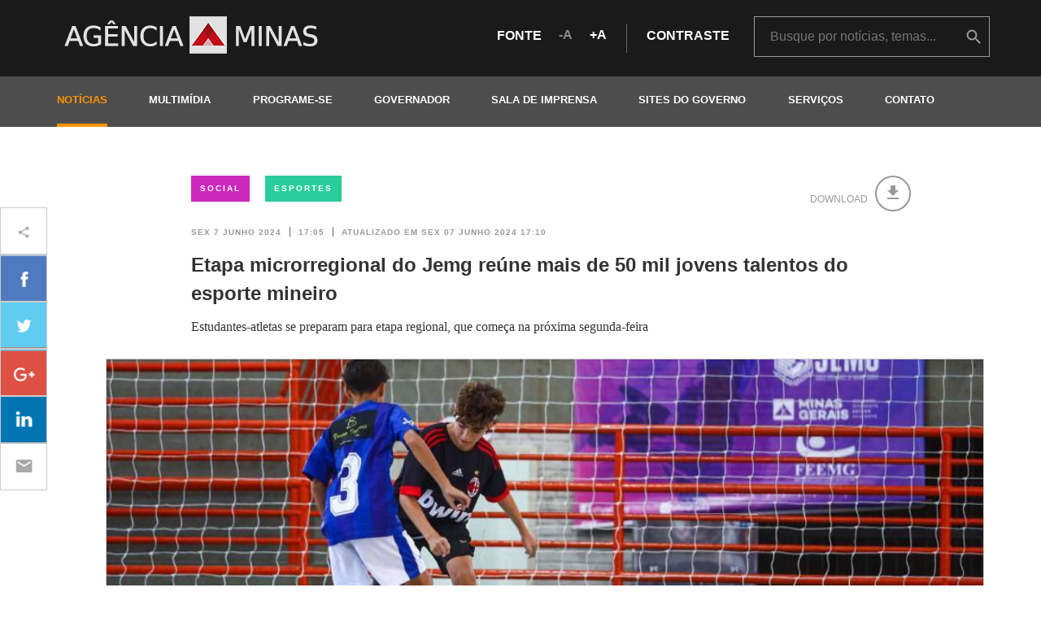

--- FILE ---
content_type: text/css
request_url: https://www.agenciaminas.mg.gov.br/assets/application-cba39f7486a5bedb9e50b106fb2d54e0693a506c6ac4582bde60e61797f5da1b.css
body_size: 205054
content:
/*! normalize.css v3.0.1 | MIT License | git.io/normalize */html{font-family:sans-serif;-ms-text-size-adjust:100%;-webkit-text-size-adjust:100%}body{margin:0}article,aside,details,figcaption,figure,footer,header,hgroup,main,nav,section,summary{display:block}audio,canvas,progress,video{display:inline-block;vertical-align:baseline}audio:not([controls]){display:none;height:0}[hidden],template{display:none}a{background:transparent}a:active,a:hover{outline:0}abbr[title]{border-bottom:1px dotted}b,strong{font-weight:bold}dfn{font-style:italic}h1{font-size:2em;margin:0.67em 0}mark{background:#ff0;color:#000}small{font-size:80%}sub,sup{font-size:75%;line-height:0;position:relative;vertical-align:baseline}sup{top:-0.5em}sub{bottom:-0.25em}img{border:0}svg:not(:root){overflow:hidden}figure{margin:1em 40px}hr{-moz-box-sizing:content-box;box-sizing:content-box;height:0}pre{overflow:auto}code,kbd,pre,samp{font-family:monospace, monospace;font-size:1em}button,input,optgroup,select,textarea{color:inherit;font:inherit;margin:0}button{overflow:visible}button,select{text-transform:none}button,html input[type="button"],input[type="reset"],input[type="submit"]{-webkit-appearance:button;cursor:pointer}button[disabled],html input[disabled]{cursor:default}button::-moz-focus-inner,input::-moz-focus-inner{border:0;padding:0}input{line-height:normal}input[type="checkbox"],input[type="radio"]{box-sizing:border-box;padding:0}input[type="number"]::-webkit-inner-spin-button,input[type="number"]::-webkit-outer-spin-button{height:auto}input[type="search"]{-webkit-appearance:textfield;-moz-box-sizing:content-box;-webkit-box-sizing:content-box;box-sizing:content-box}input[type="search"]::-webkit-search-cancel-button,input[type="search"]::-webkit-search-decoration{-webkit-appearance:none}fieldset{border:1px solid #c0c0c0;margin:0 2px;padding:0.35em 0.625em 0.75em}legend{border:0;padding:0}textarea{overflow:auto}optgroup{font-weight:bold}table{border-collapse:collapse;border-spacing:0}td,th{padding:0}*{-webkit-box-sizing:border-box;-moz-box-sizing:border-box;box-sizing:border-box}*:before,*:after{-webkit-box-sizing:border-box;-moz-box-sizing:border-box;box-sizing:border-box}html{font-size:10px;-webkit-tap-highlight-color:transparent}body{font-family:"Helvetica Neue", Helvetica, Arial, sans-serif;font-size:13px;line-height:1.42857;color:#333333;background-color:#fff}input,button,select,textarea{font-family:inherit;font-size:inherit;line-height:inherit}a{color:#e10019;text-decoration:none}a:hover,a:focus{color:#950011;text-decoration:underline}a:focus{outline:thin dotted;outline:5px auto -webkit-focus-ring-color;outline-offset:-2px}figure{margin:0}img{vertical-align:middle}.img-responsive{display:block;width:100% \9;max-width:100%;height:auto}.img-rounded{border-radius:6px}.img-thumbnail{padding:4px;line-height:1.42857;background-color:#fff;border:1px solid #ddd;border-radius:4px;-webkit-transition:all 0.2s ease-in-out;-o-transition:all 0.2s ease-in-out;transition:all 0.2s ease-in-out;display:inline-block;width:100% \9;max-width:100%;height:auto}.img-circle{border-radius:50%}hr{margin-top:18px;margin-bottom:18px;border:0;border-top:1px solid #eeeeee}.sr-only{position:absolute;width:1px;height:1px;margin:-1px;padding:0;overflow:hidden;clip:rect(0, 0, 0, 0);border:0}.sr-only-focusable:active,.sr-only-focusable:focus{position:static;width:auto;height:auto;margin:0;overflow:visible;clip:auto}h1,h2,h3,h4,h5,h6,.h1,.h2,.h3,.h4,.h5,.h6{font-family:inherit;font-weight:500;line-height:1.1;color:inherit}h1 small,h1 .small,h2 small,h2 .small,h3 small,h3 .small,h4 small,h4 .small,h5 small,h5 .small,h6 small,h6 .small,.h1 small,.h1 .small,.h2 small,.h2 .small,.h3 small,.h3 .small,.h4 small,.h4 .small,.h5 small,.h5 .small,.h6 small,.h6 .small{font-weight:normal;line-height:1;color:#777777}h1,.h1,h2,.h2,h3,.h3{margin-top:18px;margin-bottom:9px}h1 small,h1 .small,.h1 small,.h1 .small,h2 small,h2 .small,.h2 small,.h2 .small,h3 small,h3 .small,.h3 small,.h3 .small{font-size:65%}h4,.h4,h5,.h5,h6,.h6{margin-top:9px;margin-bottom:9px}h4 small,h4 .small,.h4 small,.h4 .small,h5 small,h5 .small,.h5 small,.h5 .small,h6 small,h6 .small,.h6 small,.h6 .small{font-size:75%}h1,.h1{font-size:33px}h2,.h2{font-size:27px}h3,.h3{font-size:23px}h4,.h4{font-size:17px}h5,.h5{font-size:13px}h6,.h6{font-size:12px}p{margin:0 0 9px}.lead{margin-bottom:18px;font-size:14px;font-weight:300;line-height:1.4}@media (min-width: 768px){.lead{font-size:19.5px}}small,.small{font-size:92%}cite{font-style:normal}mark,.mark{background-color:#fcf8e3;padding:.2em}.text-left{text-align:left}.text-right{text-align:right}.text-center,.btn,.btn-tema,.circle-1,.icon-multimidia,.icon-more,.icon-close,.pagination span,.pagination a,.pagination em,.banner-news{text-align:center}.text-justify{text-align:justify}.text-nowrap{white-space:nowrap}.text-lowercase{text-transform:lowercase}.text-uppercase{text-transform:uppercase}.text-capitalize{text-transform:capitalize}.text-muted{color:#777777}.text-primary{color:#e10019}a.text-primary:hover{color:#ae0013}.text-success{color:#3c763d}a.text-success:hover{color:#2b542c}.text-info{color:#31708f}a.text-info:hover{color:#245269}.text-warning{color:#8a6d3b}a.text-warning:hover{color:#66512c}.text-danger{color:#a94442}a.text-danger:hover{color:#843534}.bg-primary{color:#fff}.bg-primary{background-color:#e10019}a.bg-primary:hover{background-color:#ae0013}.bg-success{background-color:#dff0d8}a.bg-success:hover{background-color:#c1e2b3}.bg-info{background-color:#d9edf7}a.bg-info:hover{background-color:#afd9ee}.bg-warning{background-color:#fcf8e3}a.bg-warning:hover{background-color:#f7ecb5}.bg-danger{background-color:#f2dede}a.bg-danger:hover{background-color:#e4b9b9}.page-header{padding-bottom:8px;margin:36px 0 18px;border-bottom:1px solid #eeeeee}ul,ol{margin-top:0;margin-bottom:9px}ul ul,ul ol,ol ul,ol ol{margin-bottom:0}.list-unstyled,.list-inline{padding-left:0;list-style:none}.list-inline{margin-left:-5px}.list-inline>li{display:inline-block;padding-left:5px;padding-right:5px}dl{margin-top:0;margin-bottom:18px}dt,dd{line-height:1.42857}dt{font-weight:bold}dd{margin-left:0}.dl-horizontal dd:before,.dl-horizontal dd:after{content:" ";display:table}.dl-horizontal dd:after{clear:both}@media (min-width: 768px){.dl-horizontal dt{float:left;width:160px;clear:left;text-align:right;overflow:hidden;text-overflow:ellipsis;white-space:nowrap}.dl-horizontal dd{margin-left:180px}}abbr[title],abbr[data-original-title]{cursor:help;border-bottom:1px dotted #777777}.initialism{font-size:90%;text-transform:uppercase}blockquote{padding:9px 18px;margin:0 0 18px;font-size:16.25px;border-left:5px solid #eeeeee}blockquote p:last-child,blockquote ul:last-child,blockquote ol:last-child{margin-bottom:0}blockquote footer,blockquote small,blockquote .small{display:block;font-size:80%;line-height:1.42857;color:#777777}blockquote footer:before,blockquote small:before,blockquote .small:before{content:'\2014 \00A0'}.blockquote-reverse,blockquote.pull-right{padding-right:15px;padding-left:0;border-right:5px solid #eeeeee;border-left:0;text-align:right}.blockquote-reverse footer:before,.blockquote-reverse small:before,.blockquote-reverse .small:before,blockquote.pull-right footer:before,blockquote.pull-right small:before,blockquote.pull-right .small:before{content:''}.blockquote-reverse footer:after,.blockquote-reverse small:after,.blockquote-reverse .small:after,blockquote.pull-right footer:after,blockquote.pull-right small:after,blockquote.pull-right .small:after{content:'\00A0 \2014'}blockquote:before,blockquote:after{content:""}address{margin-bottom:18px;font-style:normal;line-height:1.42857}.container{margin-right:auto;margin-left:auto;padding-left:15px;padding-right:15px}.container:before,.container:after{content:" ";display:table}.container:after{clear:both}@media (min-width: 768px){.container{width:750px}}@media (min-width: 992px){.container{width:970px}}@media (min-width: 1200px){.container{width:1170px}}.container-fluid{margin-right:auto;margin-left:auto;padding-left:15px;padding-right:15px}.container-fluid:before,.container-fluid:after{content:" ";display:table}.container-fluid:after{clear:both}.row{margin-left:-15px;margin-right:-15px}.row:before,.row:after{content:" ";display:table}.row:after{clear:both}.col-xs-1,.col-sm-1,.col-md-1,.col-lg-1,.col-xs-2,.col-sm-2,.col-md-2,.col-lg-2,.col-xs-3,.col-sm-3,.col-md-3,.col-lg-3,.col-xs-4,.col-sm-4,.col-md-4,.col-lg-4,.col-xs-5,.col-sm-5,.col-md-5,.col-lg-5,.col-xs-6,.col-sm-6,.col-md-6,.col-lg-6,.col-xs-7,.col-sm-7,.col-md-7,.col-lg-7,.col-xs-8,.col-sm-8,.col-md-8,.col-lg-8,.col-xs-9,.col-sm-9,.col-md-9,.col-lg-9,.col-xs-10,.col-sm-10,.col-md-10,.col-lg-10,.col-xs-11,.col-sm-11,.col-md-11,.col-lg-11,.col-xs-12,.col-sm-12,.col-md-12,.col-lg-12{position:relative;min-height:1px;padding-left:15px;padding-right:15px}.col-xs-1,.col-xs-2,.col-xs-3,.col-xs-4,.col-xs-5,.col-xs-6,.col-xs-7,.col-xs-8,.col-xs-9,.col-xs-10,.col-xs-11,.col-xs-12{float:left}.col-xs-1{width:8.33333%}.col-xs-2{width:16.66667%}.col-xs-3{width:25%}.col-xs-4{width:33.33333%}.col-xs-5{width:41.66667%}.col-xs-6{width:50%}.col-xs-7{width:58.33333%}.col-xs-8{width:66.66667%}.col-xs-9{width:75%}.col-xs-10{width:83.33333%}.col-xs-11{width:91.66667%}.col-xs-12{width:100%}.col-xs-pull-0{right:auto}.col-xs-pull-1{right:8.33333%}.col-xs-pull-2{right:16.66667%}.col-xs-pull-3{right:25%}.col-xs-pull-4{right:33.33333%}.col-xs-pull-5{right:41.66667%}.col-xs-pull-6{right:50%}.col-xs-pull-7{right:58.33333%}.col-xs-pull-8{right:66.66667%}.col-xs-pull-9{right:75%}.col-xs-pull-10{right:83.33333%}.col-xs-pull-11{right:91.66667%}.col-xs-pull-12{right:100%}.col-xs-push-0{left:auto}.col-xs-push-1{left:8.33333%}.col-xs-push-2{left:16.66667%}.col-xs-push-3{left:25%}.col-xs-push-4{left:33.33333%}.col-xs-push-5{left:41.66667%}.col-xs-push-6{left:50%}.col-xs-push-7{left:58.33333%}.col-xs-push-8{left:66.66667%}.col-xs-push-9{left:75%}.col-xs-push-10{left:83.33333%}.col-xs-push-11{left:91.66667%}.col-xs-push-12{left:100%}.col-xs-offset-0{margin-left:0%}.col-xs-offset-1{margin-left:8.33333%}.col-xs-offset-2{margin-left:16.66667%}.col-xs-offset-3{margin-left:25%}.col-xs-offset-4{margin-left:33.33333%}.col-xs-offset-5{margin-left:41.66667%}.col-xs-offset-6{margin-left:50%}.col-xs-offset-7{margin-left:58.33333%}.col-xs-offset-8{margin-left:66.66667%}.col-xs-offset-9{margin-left:75%}.col-xs-offset-10{margin-left:83.33333%}.col-xs-offset-11{margin-left:91.66667%}.col-xs-offset-12{margin-left:100%}@media (min-width: 768px){.col-sm-1,.col-sm-2,.col-sm-3,.col-sm-4,.col-sm-5,.col-sm-6,.col-sm-7,.col-sm-8,.col-sm-9,.col-sm-10,.col-sm-11,.col-sm-12{float:left}.col-sm-1{width:8.33333%}.col-sm-2{width:16.66667%}.col-sm-3{width:25%}.col-sm-4{width:33.33333%}.col-sm-5{width:41.66667%}.col-sm-6{width:50%}.col-sm-7{width:58.33333%}.col-sm-8{width:66.66667%}.col-sm-9{width:75%}.col-sm-10{width:83.33333%}.col-sm-11{width:91.66667%}.col-sm-12{width:100%}.col-sm-pull-0{right:auto}.col-sm-pull-1{right:8.33333%}.col-sm-pull-2{right:16.66667%}.col-sm-pull-3{right:25%}.col-sm-pull-4{right:33.33333%}.col-sm-pull-5{right:41.66667%}.col-sm-pull-6{right:50%}.col-sm-pull-7{right:58.33333%}.col-sm-pull-8{right:66.66667%}.col-sm-pull-9{right:75%}.col-sm-pull-10{right:83.33333%}.col-sm-pull-11{right:91.66667%}.col-sm-pull-12{right:100%}.col-sm-push-0{left:auto}.col-sm-push-1{left:8.33333%}.col-sm-push-2{left:16.66667%}.col-sm-push-3{left:25%}.col-sm-push-4{left:33.33333%}.col-sm-push-5{left:41.66667%}.col-sm-push-6{left:50%}.col-sm-push-7{left:58.33333%}.col-sm-push-8{left:66.66667%}.col-sm-push-9{left:75%}.col-sm-push-10{left:83.33333%}.col-sm-push-11{left:91.66667%}.col-sm-push-12{left:100%}.col-sm-offset-0{margin-left:0%}.col-sm-offset-1{margin-left:8.33333%}.col-sm-offset-2{margin-left:16.66667%}.col-sm-offset-3{margin-left:25%}.col-sm-offset-4{margin-left:33.33333%}.col-sm-offset-5{margin-left:41.66667%}.col-sm-offset-6{margin-left:50%}.col-sm-offset-7{margin-left:58.33333%}.col-sm-offset-8{margin-left:66.66667%}.col-sm-offset-9{margin-left:75%}.col-sm-offset-10{margin-left:83.33333%}.col-sm-offset-11{margin-left:91.66667%}.col-sm-offset-12{margin-left:100%}}@media (min-width: 992px){.col-md-1,.col-md-2,.col-md-3,.col-md-4,.col-md-5,.col-md-6,.col-md-7,.col-md-8,.col-md-9,.col-md-10,.col-md-11,.col-md-12{float:left}.col-md-1{width:8.33333%}.col-md-2{width:16.66667%}.col-md-3{width:25%}.col-md-4{width:33.33333%}.col-md-5{width:41.66667%}.col-md-6{width:50%}.col-md-7{width:58.33333%}.col-md-8{width:66.66667%}.col-md-9{width:75%}.col-md-10{width:83.33333%}.col-md-11{width:91.66667%}.col-md-12{width:100%}.col-md-pull-0{right:auto}.col-md-pull-1{right:8.33333%}.col-md-pull-2{right:16.66667%}.col-md-pull-3{right:25%}.col-md-pull-4{right:33.33333%}.col-md-pull-5{right:41.66667%}.col-md-pull-6{right:50%}.col-md-pull-7{right:58.33333%}.col-md-pull-8{right:66.66667%}.col-md-pull-9{right:75%}.col-md-pull-10{right:83.33333%}.col-md-pull-11{right:91.66667%}.col-md-pull-12{right:100%}.col-md-push-0{left:auto}.col-md-push-1{left:8.33333%}.col-md-push-2{left:16.66667%}.col-md-push-3{left:25%}.col-md-push-4{left:33.33333%}.col-md-push-5{left:41.66667%}.col-md-push-6{left:50%}.col-md-push-7{left:58.33333%}.col-md-push-8{left:66.66667%}.col-md-push-9{left:75%}.col-md-push-10{left:83.33333%}.col-md-push-11{left:91.66667%}.col-md-push-12{left:100%}.col-md-offset-0{margin-left:0%}.col-md-offset-1{margin-left:8.33333%}.col-md-offset-2{margin-left:16.66667%}.col-md-offset-3{margin-left:25%}.col-md-offset-4{margin-left:33.33333%}.col-md-offset-5{margin-left:41.66667%}.col-md-offset-6{margin-left:50%}.col-md-offset-7{margin-left:58.33333%}.col-md-offset-8{margin-left:66.66667%}.col-md-offset-9{margin-left:75%}.col-md-offset-10{margin-left:83.33333%}.col-md-offset-11{margin-left:91.66667%}.col-md-offset-12{margin-left:100%}}@media (min-width: 1200px){.col-lg-1,.col-lg-2,.col-lg-3,.col-lg-4,.col-lg-5,.col-lg-6,.col-lg-7,.col-lg-8,.col-lg-9,.col-lg-10,.col-lg-11,.col-lg-12{float:left}.col-lg-1{width:8.33333%}.col-lg-2{width:16.66667%}.col-lg-3{width:25%}.col-lg-4{width:33.33333%}.col-lg-5{width:41.66667%}.col-lg-6{width:50%}.col-lg-7{width:58.33333%}.col-lg-8{width:66.66667%}.col-lg-9{width:75%}.col-lg-10{width:83.33333%}.col-lg-11{width:91.66667%}.col-lg-12{width:100%}.col-lg-pull-0{right:auto}.col-lg-pull-1{right:8.33333%}.col-lg-pull-2{right:16.66667%}.col-lg-pull-3{right:25%}.col-lg-pull-4{right:33.33333%}.col-lg-pull-5{right:41.66667%}.col-lg-pull-6{right:50%}.col-lg-pull-7{right:58.33333%}.col-lg-pull-8{right:66.66667%}.col-lg-pull-9{right:75%}.col-lg-pull-10{right:83.33333%}.col-lg-pull-11{right:91.66667%}.col-lg-pull-12{right:100%}.col-lg-push-0{left:auto}.col-lg-push-1{left:8.33333%}.col-lg-push-2{left:16.66667%}.col-lg-push-3{left:25%}.col-lg-push-4{left:33.33333%}.col-lg-push-5{left:41.66667%}.col-lg-push-6{left:50%}.col-lg-push-7{left:58.33333%}.col-lg-push-8{left:66.66667%}.col-lg-push-9{left:75%}.col-lg-push-10{left:83.33333%}.col-lg-push-11{left:91.66667%}.col-lg-push-12{left:100%}.col-lg-offset-0{margin-left:0%}.col-lg-offset-1{margin-left:8.33333%}.col-lg-offset-2{margin-left:16.66667%}.col-lg-offset-3{margin-left:25%}.col-lg-offset-4{margin-left:33.33333%}.col-lg-offset-5{margin-left:41.66667%}.col-lg-offset-6{margin-left:50%}.col-lg-offset-7{margin-left:58.33333%}.col-lg-offset-8{margin-left:66.66667%}.col-lg-offset-9{margin-left:75%}.col-lg-offset-10{margin-left:83.33333%}.col-lg-offset-11{margin-left:91.66667%}.col-lg-offset-12{margin-left:100%}}.fade{opacity:0;-webkit-transition:opacity 0.15s linear;-o-transition:opacity 0.15s linear;transition:opacity 0.15s linear}.fade.in{opacity:1}.collapse{display:none}.collapse.in{display:block}tr.collapse.in{display:table-row}tbody.collapse.in{display:table-row-group}.collapsing{position:relative;height:0;overflow:hidden;-webkit-transition:height 0.35s ease;-o-transition:height 0.35s ease;transition:height 0.35s ease}.nav{margin-bottom:0;padding-left:0;list-style:none}.nav:before,.nav:after{content:" ";display:table}.nav:after{clear:both}.nav>li{position:relative;display:block}.nav>li>a{position:relative;display:block;padding:10px 15px}.nav>li>a:hover,.nav>li>a:focus{text-decoration:none}.nav>li.disabled>a{color:#777777}.nav>li.disabled>a:hover,.nav>li.disabled>a:focus{color:#777777;text-decoration:none;background-color:transparent;cursor:not-allowed}.nav .open>a,.nav .open>a:hover,.nav .open>a:focus{background-color:#eeeeee;border-color:#e10019}.nav .nav-divider{height:1px;margin:8px 0;overflow:hidden;background-color:#e5e5e5}.nav>li>a>img{max-width:none}.nav-tabs{border-bottom:1px solid #ddd}.nav-tabs>li{float:left;margin-bottom:-1px}.nav-tabs>li>a{margin-right:2px;line-height:1.42857;border:1px solid transparent;border-radius:4px 4px 0 0}.nav-tabs>li>a:hover{border-color:#eeeeee #eeeeee #ddd}.nav-tabs>li.active>a,.nav-tabs>li.active>a:hover,.nav-tabs>li.active>a:focus{color:#555555;background-color:#fff;border:1px solid #ddd;border-bottom-color:transparent;cursor:default}.nav-pills>li{float:left}.nav-pills>li>a{border-radius:4px}.nav-pills>li+li{margin-left:2px}.nav-pills>li.active>a,.nav-pills>li.active>a:hover,.nav-pills>li.active>a:focus{color:#fff;background-color:#e10019}.nav-stacked>li{float:none}.nav-stacked>li+li{margin-top:2px;margin-left:0}.nav-justified,.nav-tabs.nav-justified{width:100%}.nav-justified>li,.nav-tabs.nav-justified>li{float:none}.nav-justified>li>a,.nav-tabs.nav-justified>li>a{text-align:center;margin-bottom:5px}.nav-justified>.dropdown .dropdown-menu{top:auto;left:auto}@media (min-width: 768px){.nav-justified>li,.nav-tabs.nav-justified>li{display:table-cell;width:1%}.nav-justified>li>a,.nav-tabs.nav-justified>li>a{margin-bottom:0}}.nav-tabs-justified,.nav-tabs.nav-justified{border-bottom:0}.nav-tabs-justified>li>a,.nav-tabs.nav-justified>li>a{margin-right:0;border-radius:4px}.nav-tabs-justified>.active>a,.nav-tabs.nav-justified>.active>a,.nav-tabs-justified>.active>a:hover,.nav-tabs.nav-justified>.active>a:hover,.nav-tabs-justified>.active>a:focus,.nav-tabs.nav-justified>.active>a:focus{border:1px solid #ddd}@media (min-width: 768px){.nav-tabs-justified>li>a,.nav-tabs.nav-justified>li>a{border-bottom:1px solid #ddd;border-radius:4px 4px 0 0}.nav-tabs-justified>.active>a,.nav-tabs.nav-justified>.active>a,.nav-tabs-justified>.active>a:hover,.nav-tabs.nav-justified>.active>a:hover,.nav-tabs-justified>.active>a:focus,.nav-tabs.nav-justified>.active>a:focus{border-bottom-color:#fff}}.tab-content>.tab-pane{display:none}.tab-content>.active{display:block}.nav-tabs .dropdown-menu{margin-top:-1px;border-top-right-radius:0;border-top-left-radius:0}.navbar{position:relative;min-height:50px;margin-bottom:18px;border:1px solid transparent}.navbar:before,.navbar:after{content:" ";display:table}.navbar:after{clear:both}@media (min-width: 768px){.navbar{border-radius:0}}.navbar-header:before,.navbar-header:after{content:" ";display:table}.navbar-header:after{clear:both}@media (min-width: 768px){.navbar-header{float:left}}.navbar-collapse{overflow-x:visible;padding-right:0;padding-left:0;border-top:1px solid transparent;box-shadow:inset 0 1px 0 rgba(255,255,255,0.1);-webkit-overflow-scrolling:touch}.navbar-collapse:before,.navbar-collapse:after{content:" ";display:table}.navbar-collapse:after{clear:both}.navbar-collapse.in{overflow-y:auto}@media (min-width: 768px){.navbar-collapse{width:auto;border-top:0;box-shadow:none}.navbar-collapse.collapse{display:block !important;height:auto !important;padding-bottom:0;overflow:visible !important}.navbar-collapse.in{overflow-y:visible}.navbar-fixed-top .navbar-collapse,.navbar-static-top .navbar-collapse,.navbar-fixed-bottom .navbar-collapse{padding-left:0;padding-right:0}}.navbar-fixed-top .navbar-collapse,.navbar-fixed-bottom .navbar-collapse{max-height:340px}@media (max-width: 480px) and (orientation: landscape){.navbar-fixed-top .navbar-collapse,.navbar-fixed-bottom .navbar-collapse{max-height:200px}}.container>.navbar-header,.container>.navbar-collapse,.container-fluid>.navbar-header,.container-fluid>.navbar-collapse{margin-right:0;margin-left:0}@media (min-width: 768px){.container>.navbar-header,.container>.navbar-collapse,.container-fluid>.navbar-header,.container-fluid>.navbar-collapse{margin-right:0;margin-left:0}}.navbar-static-top{z-index:1000;border-width:0 0 1px}@media (min-width: 768px){.navbar-static-top{border-radius:0}}.navbar-fixed-top,.navbar-fixed-bottom{position:fixed;right:0;left:0;z-index:1030;-webkit-transform:translate3d(0, 0, 0);transform:translate3d(0, 0, 0)}@media (min-width: 768px){.navbar-fixed-top,.navbar-fixed-bottom{border-radius:0}}.navbar-fixed-top{top:0;border-width:0 0 1px}.navbar-fixed-bottom{bottom:0;margin-bottom:0;border-width:1px 0 0}.navbar-brand{float:left;padding:16px 0;font-size:17px;line-height:18px;height:50px}.navbar-brand:hover,.navbar-brand:focus{text-decoration:none}@media (min-width: 768px){.navbar>.container .navbar-brand,.navbar>.container-fluid .navbar-brand{margin-left:0}}.navbar-toggle{position:relative;float:right;margin-right:0;padding:9px 10px;margin-top:8px;margin-bottom:8px;background-color:transparent;background-image:none;border:1px solid transparent;border-radius:4px}.navbar-toggle:focus{outline:0}.navbar-toggle .icon-bar{display:block;width:22px;height:2px;border-radius:1px}.navbar-toggle .icon-bar+.icon-bar{margin-top:4px}@media (min-width: 768px){.navbar-toggle{display:none}}.navbar-nav{margin:8px 0}.navbar-nav>li>a{padding-top:10px;padding-bottom:10px;line-height:18px}@media (max-width: 767px){.navbar-nav .open .dropdown-menu{position:static;float:none;width:auto;margin-top:0;background-color:transparent;border:0;box-shadow:none}.navbar-nav .open .dropdown-menu>li>a,.navbar-nav .open .dropdown-menu .dropdown-header{padding:5px 15px 5px 25px}.navbar-nav .open .dropdown-menu>li>a{line-height:18px}.navbar-nav .open .dropdown-menu>li>a:hover,.navbar-nav .open .dropdown-menu>li>a:focus{background-image:none}}@media (min-width: 768px){.navbar-nav{float:left;margin:0}.navbar-nav>li{float:left}.navbar-nav>li>a{padding-top:16px;padding-bottom:16px}.navbar-nav.navbar-right:last-child{margin-right:0}}@media (min-width: 768px){.navbar-left{float:left !important}.navbar-right{float:right !important}}.navbar-form{margin-left:0;margin-right:0;padding:10px 0;border-top:1px solid transparent;border-bottom:1px solid transparent;-webkit-box-shadow:inset 0 1px 0 rgba(255,255,255,0.1),0 1px 0 rgba(255,255,255,0.1);box-shadow:inset 0 1px 0 rgba(255,255,255,0.1),0 1px 0 rgba(255,255,255,0.1);margin-top:9px;margin-bottom:9px}@media (max-width: 767px){.navbar-form .form-group{margin-bottom:5px}}@media (min-width: 768px){.navbar-form{width:auto;border:0;margin-left:0;margin-right:0;padding-top:0;padding-bottom:0;-webkit-box-shadow:none;box-shadow:none}.navbar-form.navbar-right:last-child{margin-right:0}}.navbar-nav>li>.dropdown-menu{margin-top:0;border-top-right-radius:0;border-top-left-radius:0}.navbar-fixed-bottom .navbar-nav>li>.dropdown-menu{border-bottom-right-radius:0;border-bottom-left-radius:0}.navbar-btn{margin-top:9px;margin-bottom:9px}.navbar-btn.btn-sm{margin-top:10px;margin-bottom:10px}.navbar-btn.btn-xs{margin-top:14px;margin-bottom:14px}.navbar-text{margin-top:16px;margin-bottom:16px}@media (min-width: 768px){.navbar-text{float:left;margin-left:0;margin-right:0}.navbar-text.navbar-right:last-child{margin-right:0}}.navbar-default{background-color:#3f3f3f;border-color:#2e2e2e}.navbar-default .navbar-brand{color:#fff}.navbar-default .navbar-brand:hover,.navbar-default .navbar-brand:focus{color:#e6e6e6;background-color:transparent}.navbar-default .navbar-text{color:#fff}.navbar-default .navbar-nav>li>a{color:#fff}.navbar-default .navbar-nav>li>a:hover,.navbar-default .navbar-nav>li>a:focus{color:#fff;background-color:transparent}.navbar-default .navbar-nav>.active>a,.navbar-default .navbar-nav>.active>a:hover,.navbar-default .navbar-nav>.active>a:focus{color:#555;background-color:#2e2e2e}.navbar-default .navbar-nav>.disabled>a,.navbar-default .navbar-nav>.disabled>a:hover,.navbar-default .navbar-nav>.disabled>a:focus{color:#ccc;background-color:transparent}.navbar-default .navbar-toggle{border-color:#ddd}.navbar-default .navbar-toggle:hover,.navbar-default .navbar-toggle:focus{background-color:#ddd}.navbar-default .navbar-toggle .icon-bar{background-color:#888}.navbar-default .navbar-collapse,.navbar-default .navbar-form{border-color:#2e2e2e}.navbar-default .navbar-nav>.open>a,.navbar-default .navbar-nav>.open>a:hover,.navbar-default .navbar-nav>.open>a:focus{background-color:#2e2e2e;color:#555}@media (max-width: 767px){.navbar-default .navbar-nav .open .dropdown-menu>li>a{color:#fff}.navbar-default .navbar-nav .open .dropdown-menu>li>a:hover,.navbar-default .navbar-nav .open .dropdown-menu>li>a:focus{color:#fff;background-color:transparent}.navbar-default .navbar-nav .open .dropdown-menu>.active>a,.navbar-default .navbar-nav .open .dropdown-menu>.active>a:hover,.navbar-default .navbar-nav .open .dropdown-menu>.active>a:focus{color:#555;background-color:#2e2e2e}.navbar-default .navbar-nav .open .dropdown-menu>.disabled>a,.navbar-default .navbar-nav .open .dropdown-menu>.disabled>a:hover,.navbar-default .navbar-nav .open .dropdown-menu>.disabled>a:focus{color:#ccc;background-color:transparent}}.navbar-default .navbar-link{color:#fff}.navbar-default .navbar-link:hover{color:#fff}.navbar-default .btn-link{color:#fff}.navbar-default .btn-link:hover,.navbar-default .btn-link:focus{color:#fff}.navbar-default .btn-link[disabled]:hover,.navbar-default .btn-link[disabled]:focus,fieldset[disabled] .navbar-default .btn-link:hover,fieldset[disabled] .navbar-default .btn-link:focus{color:#ccc}.navbar-inverse{background-color:#222;border-color:#090909}.navbar-inverse .navbar-brand{color:#777777}.navbar-inverse .navbar-brand:hover,.navbar-inverse .navbar-brand:focus{color:#fff;background-color:transparent}.navbar-inverse .navbar-text{color:#777777}.navbar-inverse .navbar-nav>li>a{color:#777777}.navbar-inverse .navbar-nav>li>a:hover,.navbar-inverse .navbar-nav>li>a:focus{color:#fff;background-color:transparent}.navbar-inverse .navbar-nav>.active>a,.navbar-inverse .navbar-nav>.active>a:hover,.navbar-inverse .navbar-nav>.active>a:focus{color:#fff;background-color:#090909}.navbar-inverse .navbar-nav>.disabled>a,.navbar-inverse .navbar-nav>.disabled>a:hover,.navbar-inverse .navbar-nav>.disabled>a:focus{color:#444;background-color:transparent}.navbar-inverse .navbar-toggle{border-color:#333}.navbar-inverse .navbar-toggle:hover,.navbar-inverse .navbar-toggle:focus{background-color:#333}.navbar-inverse .navbar-toggle .icon-bar{background-color:#fff}.navbar-inverse .navbar-collapse,.navbar-inverse .navbar-form{border-color:#101010}.navbar-inverse .navbar-nav>.open>a,.navbar-inverse .navbar-nav>.open>a:hover,.navbar-inverse .navbar-nav>.open>a:focus{background-color:#090909;color:#fff}@media (max-width: 767px){.navbar-inverse .navbar-nav .open .dropdown-menu>.dropdown-header{border-color:#090909}.navbar-inverse .navbar-nav .open .dropdown-menu .divider{background-color:#090909}.navbar-inverse .navbar-nav .open .dropdown-menu>li>a{color:#777777}.navbar-inverse .navbar-nav .open .dropdown-menu>li>a:hover,.navbar-inverse .navbar-nav .open .dropdown-menu>li>a:focus{color:#fff;background-color:transparent}.navbar-inverse .navbar-nav .open .dropdown-menu>.active>a,.navbar-inverse .navbar-nav .open .dropdown-menu>.active>a:hover,.navbar-inverse .navbar-nav .open .dropdown-menu>.active>a:focus{color:#fff;background-color:#090909}.navbar-inverse .navbar-nav .open .dropdown-menu>.disabled>a,.navbar-inverse .navbar-nav .open .dropdown-menu>.disabled>a:hover,.navbar-inverse .navbar-nav .open .dropdown-menu>.disabled>a:focus{color:#444;background-color:transparent}}.navbar-inverse .navbar-link{color:#777777}.navbar-inverse .navbar-link:hover{color:#fff}.navbar-inverse .btn-link{color:#777777}.navbar-inverse .btn-link:hover,.navbar-inverse .btn-link:focus{color:#fff}.navbar-inverse .btn-link[disabled]:hover,.navbar-inverse .btn-link[disabled]:focus,fieldset[disabled] .navbar-inverse .btn-link:hover,fieldset[disabled] .navbar-inverse .btn-link:focus{color:#444}.clearfix:before,.clearfix:after{content:" ";display:table}.clearfix:after{clear:both}.center-block,.calendar,.image-container.banner,.search .box-search,.banner-news .container-image,.news .news-audio,.news .news-video,.social-network .icon-networks{display:block;margin-left:auto;margin-right:auto}.pull-right{float:right !important}.pull-left,.social-network .icon-networks a{float:left !important}.hide{display:none !important}.show{display:block !important}.invisible{visibility:hidden}.text-hide{font:0/0 a;color:transparent;text-shadow:none;background-color:transparent;border:0}.hidden{display:none !important;visibility:hidden !important}.affix{position:fixed;-webkit-transform:translate3d(0, 0, 0);transform:translate3d(0, 0, 0)}@-ms-viewport{width:device-width}.visible-xs,.visible-sm,.visible-md,.visible-lg{display:none !important}.visible-xs-block,.visible-xs-inline,.visible-xs-inline-block,.visible-sm-block,.visible-sm-inline,.visible-sm-inline-block,.visible-md-block,.visible-md-inline,.visible-md-inline-block,.visible-lg-block,.visible-lg-inline,.visible-lg-inline-block{display:none !important}@media (max-width: 767px){.visible-xs{display:block !important}table.visible-xs{display:table}tr.visible-xs{display:table-row !important}th.visible-xs,td.visible-xs{display:table-cell !important}}@media (max-width: 767px){.visible-xs-block{display:block !important}}@media (max-width: 767px){.visible-xs-inline{display:inline !important}}@media (max-width: 767px){.visible-xs-inline-block{display:inline-block !important}}@media (min-width: 768px) and (max-width: 991px){.visible-sm{display:block !important}table.visible-sm{display:table}tr.visible-sm{display:table-row !important}th.visible-sm,td.visible-sm{display:table-cell !important}}@media (min-width: 768px) and (max-width: 991px){.visible-sm-block{display:block !important}}@media (min-width: 768px) and (max-width: 991px){.visible-sm-inline{display:inline !important}}@media (min-width: 768px) and (max-width: 991px){.visible-sm-inline-block{display:inline-block !important}}@media (min-width: 992px) and (max-width: 1199px){.visible-md{display:block !important}table.visible-md{display:table}tr.visible-md{display:table-row !important}th.visible-md,td.visible-md{display:table-cell !important}}@media (min-width: 992px) and (max-width: 1199px){.visible-md-block{display:block !important}}@media (min-width: 992px) and (max-width: 1199px){.visible-md-inline{display:inline !important}}@media (min-width: 992px) and (max-width: 1199px){.visible-md-inline-block{display:inline-block !important}}@media (min-width: 1200px){.visible-lg{display:block !important}table.visible-lg{display:table}tr.visible-lg{display:table-row !important}th.visible-lg,td.visible-lg{display:table-cell !important}}@media (min-width: 1200px){.visible-lg-block{display:block !important}}@media (min-width: 1200px){.visible-lg-inline{display:inline !important}}@media (min-width: 1200px){.visible-lg-inline-block{display:inline-block !important}}@media (max-width: 767px){.hidden-xs{display:none !important}}@media (min-width: 768px) and (max-width: 991px){.hidden-sm{display:none !important}}@media (min-width: 992px) and (max-width: 1199px){.hidden-md{display:none !important}}@media (min-width: 1200px){.hidden-lg{display:none !important}}.visible-print{display:none !important}@media print{.visible-print{display:block !important}table.visible-print{display:table}tr.visible-print{display:table-row !important}th.visible-print,td.visible-print{display:table-cell !important}}.visible-print-block{display:none !important}@media print{.visible-print-block{display:block !important}}.visible-print-inline{display:none !important}@media print{.visible-print-inline{display:inline !important}}.visible-print-inline-block{display:none !important}@media print{.visible-print-inline-block{display:inline-block !important}}@media print{.hidden-print{display:none !important}}@font-face{font-family:'icomoon_networks';src:url(/assets/icomoon_networks-b78a41a972436886b61a1e50f4ed34fd9563025f925f4653534568dfbaebfeb9.eot?-tohpap);src:url(/assets/icomoon_networks-b78a41a972436886b61a1e50f4ed34fd9563025f925f4653534568dfbaebfeb9.eot?#iefix-tohpap) format("embedded-opentype"),url(/assets/icomoon_networks-d441516031a9afed4882711ceb1c5b066f2cd408352aea841435523f0034f7b1.ttf?-tohpap) format("truetype"),url(/assets/icomoon_networks-de3fb6ddc16af2892a4dae45dd3a1c83679d347ae34f9b881aa573055c181911.woff?-tohpap) format("woff"),url(/assets/icomoon_networks-0d49e50035faaa9c14c090d76df0ff421b0763aaf39f1f252598c8e3801886a9.svg?-tohpap#icomoon) format("svg");font-weight:normal;font-style:normal}body{-webkit-font-smoothing:antialiased;-moz-osx-font-smoothing:grayscale;font:400 medium "Lato", Helvetica, Arial, sans-serif;transition:margin 1s;width:100%}body:before{display:none}@media (min-width: 480px){body:before{content:"media_xs"}}@media (min-width: 768px){body:before{content:"media_sm"}}@media (min-width: 992px){body:before{content:"media_md"}}@media (min-width: 1200px){body:before{content:"media_lg"}}*{transition:color, background-color, border-color;transition-duration:1s;transition-delay:0s}*:hover{transition:scolor, background-color, border-color;transition-duration:1s;transition-delay:0s}::-moz-focus-inner{border:0;padding:0}img{max-width:100%}svg{max-height:100%}h1,h2,h3,h4,h5,h6{font-weight:bold;text-shadow:none;line-height:35px;margin-top:0;margin-bottom:15px}h1{font-size:25px}h2{font-size:22px}h3{font-size:21px}h4{font-size:20px}h5{font-size:19px}h6{font-size:18px}p{font-size:16px;line-height:1.5}small,.small{font-size:90%}a,a:active{text-decoration:none}a:focus,a:hover{color:#663b00;text-decoration:none;outline:0}iframe{max-width:100%}input,button,textarea{color:#000000}input:focus,button:focus,textarea:focus{outline:none}input:focus,textarea:focus{border-color:#ffd499}hr{margin-top:0;margin-bottom:0;clear:both}.font-level-1 p{font-size:20px}.font-level-1 dd{font-size:20px !important}.font-level-1 small,.font-level-1 .small{font-size:100%}.font-level-1.font-level-2 *{font-weight:bold !important;font-family:'Lato', Helvetica, Arial, sans-serif !important}.font-level-1.font-level-2 .material-icons{font-family:'Material Icons' !important}.font-level-1.font-level-2 .icon-networks [class^="icon"]{font-family:'icomoon_networks' !important}[class^="icon-"],[class*=" icon-"]{speak:none;font-style:normal;font-weight:normal;font-variant:normal;text-transform:none;line-height:1;-webkit-font-smoothing:antialiased;-moz-osx-font-smoothing:grayscale}[class^="icon-"]:after,[class*=" icon-"]:after{content:""}.inline,.circle-1 .text-date{display:inline}.block,.gallery-row .gallery-col,.icon-busca:before,.icon-more:before,.icon-close:before,.icon-governo,.home-temas .home-temas-description,.link-container,.search .box-search input,.contact input,.contact textarea,.contact label.error,.news .news-update,.news .news-share ul li a,.social-network .icon-governo,.social-network .icon-networks a,#header .navbar-nav .submenu a,#footer .footer-1 .tema .submenu li a{display:block}.inline-block,.badge,.circle-1,.icon-multimidia,.icon-more,.icon-close,.line-vertical,.pagination,.banner-news .container-image,.news .news-utils a{display:inline-block}.table,.success{display:table}.table-cell,.success .success-msg,.contact .contact-success-msg{display:table-cell}.clear{clear:both}.overflow-hidden,.gallery-row,.home-multimidia .home-multimidia-item,.home-temas .home-temas-description,.image-container,.image-container.image-gallery .image-gallery-featured,.link-container .news-last-description,.menu-show,.unveil,.agenda .agenda-item-2,.banner-news,.filter,.social-network .icon-networks a{overflow:hidden}.overflow-scroll-x{overflow-x:scroll}.overflow-scroll-y{overflow-y:scroll}.overflow-auto{overflow:auto}.relative,.icon-more,.icon-close,.news-last .news-last-info,.image-container,.image-container.image-gallery .image-gallery-featured,.search .box-search,.unveil,.agenda .agenda-item-2,.banner-news,.banner-news .container-image,.news,#header .navbar-nav,#footer{position:relative}.absolute,.credits,.credits-min,.icon-more:before,.image-container.image-gallery .image-gallery-featured:before,.image-container.image-gallery .image-gallery-featured .icon-multimidia,.search .box-search .icon-busca,.unveil img,.banner-news .container-info{position:absolute}.fixed,#header .navbar,#header .navbar-collapse{position:fixed}.left,.gallery-row .gallery-col,.icon-governo,.pagination span,.pagination a,.pagination em,.news .news-share ul li,.social-network .icon-governo,.social-network .icon-networks a,#footer .footer-1 .tema .submenu li{float:left}.right,.news .image-download a{float:right}.none,#header .navbar-nav .submenu{float:none}.fit{max-width:100%}.quarter-width{width:25%}.half-width{width:50%}.full-width,.success,.news .news-image img,.news .news-share ul li a,.newsletter input,#header .navbar,#header .navbar-nav{width:100%}.bold,.btn,.btn-tema,.circle-1,.icon-more,.icon-close,.icon-text-less,.icon-text-more,.success,.text-date.text-date-1,.text-date.text-date-2,.text-date.text-date-3,#header .navbar-collapse{font-weight:bold}.regular{font-weight:normal}.italic,.figcaption{font-style:italic}.uppercase,.badge,.btn,.btn-tema,.circle-1,.error-warning,.file-download a,.text-date,.text-warning,.text-title-section,.text-call,.text-title-tema,#header .navbar-collapse,#header .navbar-nav li,#header .access span,#header .access .access-contrast,#footer .footer-1 h1{text-transform:uppercase}.align-left,.news figcaption,.social-network .icon-networks a{text-align:left}.align-center,.card-services,.success,.news .news-utils a,#header .navbar-nav li,#header .navbar-nav .submenu a,#footer .footer-1 .tema .submenu li{text-align:center}.align-right{text-align:right}.align-justify{text-align:justify}.break-word{word-wrap:break-word}.margin-auto{margin-left:auto;margin-right:auto}.margin-0{margin:0px}.margin-1{margin:15px}.margin-2{margin:30px}.margin-3{margin:45px}.margin-4{margin:60px}.margin-5{margin:75px}.margin-top-0{margin-top:0px}.margin-top-1{margin-top:15px}.margin-top-2{margin-top:30px}.margin-top-3{margin-top:45px}.margin-top-4{margin-top:60px}.margin-top-5{margin-top:75px}.margin-right-0{margin-right:0px}.margin-right-1{margin-right:15px}.margin-right-2{margin-right:30px}.margin-right-3{margin-right:45px}.margin-right-4{margin-right:60px}.margin-right-5{margin-right:75px}.margin-bottom-0{margin-bottom:0px}.margin-bottom-1{margin-bottom:15px}.margin-bottom-2{margin-bottom:30px}.margin-bottom-3{margin-bottom:45px}.margin-bottom-4{margin-bottom:60px}.margin-bottom-5{margin-bottom:75px}.margin-left-0{margin-left:0px}.margin-left-1{margin-left:15px}.margin-left-2{margin-left:30px}.margin-left-3{margin-left:45px}.margin-left-4{margin-left:60px}.margin-left-5{margin-left:75px}.padding-1{padding:0.5rem}.padding-y-1{padding-top:0.5rem;padding-bottom:0.5rem}.padding-x-1{padding-left:0.5rem;padding-right:0.5rem}.padding-2{padding:2rem}.padding-y-2{padding-top:2rem;padding-bottom:2rem}.padding-x-2{padding-left:2rem;padding-right:2rem}.padding-3{padding:3rem}.padding-y-3{padding-top:3rem;padding-bottom:3rem}.padding-x-3{padding-left:3rem;padding-right:3rem}.padding-4{padding:4rem}.padding-y-4{padding-top:4rem;padding-bottom:4rem}.padding-x-4{padding-left:4rem;padding-right:4rem}.padding-5{padding:5rem}.padding-y-5{padding-top:5rem;padding-bottom:5rem}.padding-x-5{padding-left:5rem;padding-right:5rem}.border,.image-container,.success,.contact input,.contact textarea,.filter select,.news .news-image-block,.news .news-share ul li,.newsletter input,#header .navbar-nav .submenu,.border-hc{border-style:solid;border-width:1px}.border,.image-container,.success,.contact input,.contact textarea,.filter select,.news .news-image-block,.news .news-share ul li,.newsletter input,#header .navbar-nav .submenu{border-color:#cccccc}.border-hc{border-color:#666666}.border-top,hr,.border-top-hc{border-top-style:solid;border-top-width:1px}.border-top,hr{border-top-color:#cccccc}.border-top-hc{border-top-color:#666666}.border-right,.border-right-hc{border-right-style:solid;border-right-width:1px}.border-right{border-right-color:#cccccc}.border-right-hc{border-right-color:#666666}.border-bottom,.home-multimidia .home-multimidia-complementary .link-container,.image-container.image-gallery .image-gallery-featured,.text-title-section,.border-bottom-hc{border-bottom-style:solid;border-bottom-width:1px}.border-bottom,.home-multimidia .home-multimidia-complementary .link-container,.image-container.image-gallery .image-gallery-featured,.text-title-section{border-bottom-color:#cccccc}.border-bottom-hc{border-bottom-color:#666666}.border-left,.line-vertical,.news .news-hour,#footer .footer-1 .tema .menu,.border-left-hc{border-left-style:solid;border-left-width:1px}.border-left,.line-vertical,.news .news-hour,#footer .footer-1 .tema .menu{border-left-color:#cccccc}.border-left-hc{border-left-color:#666666}.color-1,a,a:focus,.btn .icon.icon-more,.btn.btn-secondary,.btn.btn-tertiary,.card-services:hover span,.error-warning,.icon-multimidia.icon-color-1,.pagination a:hover,.text-call,.news .news-utils a:hover,#header .navbar-nav .submenu a,#header .navbar-nav .submenu a:hover,#footer .general-info a small{color:#FF9300}.contrast .color-1,.contrast a,.contrast a:focus,.contrast .btn .icon.icon-more,.btn .contrast .icon.icon-more,.contrast .btn.btn-secondary,.contrast .btn.btn-tertiary,.contrast .card-services:hover span,.card-services:hover .contrast span,.contrast .error-warning,.contrast .icon-multimidia.icon-color-1,.contrast .pagination a:hover,.pagination .contrast a:hover,.contrast .text-call,.contrast .news .news-utils a:hover,.news .news-utils .contrast a:hover,.contrast #header .navbar-nav .submenu a,#header .navbar-nav .submenu .contrast a,.contrast #footer .general-info a small,#footer .general-info a .contrast small{color:#ffe5d9}.bg-color-1,.btn.btn-primary.current-page,.btn.current-page,.card-services.current-card{background-color:#FF9300}.contrast .bg-color-1,.contrast .btn.current-page,.contrast .card-services.current-card{background-color:#ffe5d9}.border-color-1,.btn .icon.icon-more,.card-services:hover,.icon-multimidia.icon-color-1,.icon-more,.news .news-utils a:hover{border-color:#FF9300}.contrast .border-color-1,.contrast .btn .icon.icon-more,.btn .contrast .icon.icon-more,.contrast .card-services:hover,.contrast .icon-multimidia.icon-color-1,.contrast .icon-more,.contrast .news .news-utils a:hover,.news .news-utils .contrast a:hover{border-color:#ffe5d9}.color-2,.pagination .current{color:#E43A1A}.contrast .color-2,.contrast .pagination .current,.pagination .contrast .current{color:#ff6a64}.bg-color-2{background-color:#E43A1A}.contrast .bg-color-2{background-color:#ff6a64}.border-color-2{border-color:#E43A1A}.contrast .border-color-2{border-color:#ff6a64}.color-3{color:#000000}.contrast .color-3{color:#000000}.bg-color-3{background-color:#000000}.contrast .bg-color-3{background-color:#000000}.border-color-3{border-color:#000000}.contrast .border-color-3{border-color:#000000}.color-4,.social-network h1{color:#000000}.contrast .color-4,.contrast .social-network h1,.social-network .contrast h1{color:#000000}.bg-color-4{background-color:#000000}.contrast .bg-color-4{background-color:#000000}.border-color-4{border-color:#000000}.contrast .border-color-4{border-color:#000000}.color-5{color:#000000}.contrast .color-5{color:#000000}.bg-color-5{background-color:#000000}.contrast .bg-color-5{background-color:#000000}.border-color-5{border-color:#000000}.contrast .border-color-5{border-color:#000000}.color-white,.badge,.btn,.btn-tema,.btn:hover,.card-services.current-card,.card-services.current-card span,.card-services.current-card .material-icons,.card-services.current-card:hover .material-icons,.credits,.credits-min,.icon-close,.icon-text-less,.icon-text-more,.image-container.image-gallery .image-gallery-featured .icon-multimidia,.search .box-search input,.text-title--negative,.contrast .credits,.contrast .image-container.image-gallery .image-gallery-featured .icon-multimidia,.banner-news,.newsletter input,#header .navbar-collapse,#header .navbar-collapse a,#header .access span,#header .access .access-contrast,#header .search .box-search input{color:#FFFFFF}.color-black{color:#000000}.bg-color-white,#header .navbar-default .navbar-toggle .icon-bar,#header .navbar-nav .submenu{background-color:#FFFFFF}.bg-color-black,.banner-news{background-color:#000000}.border-color-white,.icon-close,.image-container.image-gallery .image-gallery-featured .icon-multimidia,.contrast .image-container.image-gallery .image-gallery-featured .icon-multimidia{border-color:#FFFFFF}.border-color-black{border-color:#000000}.contrast .color-white,.contrast .badge,.contrast .btn,.contrast .btn-tema,.contrast .card-services.current-card,.contrast .card-services.current-card span,.card-services.current-card .contrast span,.contrast .card-services.current-card .material-icons,.card-services.current-card .contrast .material-icons,.contrast .credits-min,.contrast .icon-close,.contrast .icon-text-less,.contrast .icon-text-more,.image-container.image-gallery .image-gallery-featured .contrast .icon-multimidia,.contrast .search .box-search input,.search .box-search .contrast input,.contrast .text-title--negative,.contrast .credits,.contrast .image-container.image-gallery .image-gallery-featured .icon-multimidia,.contrast .banner-news,.contrast .newsletter input,.newsletter .contrast input,.contrast #header .navbar-collapse,#header .contrast .navbar-collapse,.contrast #header .navbar-collapse a,#header .navbar-collapse .contrast a,.contrast #header .access span,#header .access .contrast span,.contrast #header .access .access-contrast,#header .access .contrast .access-contrast,.contrast #header .search .box-search input,#header .search .box-search .contrast input{color:#4d4d4d}.contrast .color-black{color:#e6e6e6}.contrast .bg-color-white,.contrast #header .navbar-default .navbar-toggle .icon-bar,#header .navbar-default .navbar-toggle .contrast .icon-bar,.contrast #header .navbar-nav .submenu,#header .navbar-nav .contrast .submenu{background-color:#4d4d4d}.contrast .bg-color-black,.contrast .banner-news{background-color:#e6e6e6}.contrast .border-color-white,.contrast .icon-close,.image-container.image-gallery .image-gallery-featured .contrast .icon-multimidia,.contrast .image-container.image-gallery .image-gallery-featured .icon-multimidia{border-color:#4d4d4d}.contrast .border-color-black{border-color:#e6e6e6}.color-darken-1,.btn.btn-secondary:hover,.error-container .material-icons,#footer .footer-1 h1{color:#f2f2f2}.contrast .color-darken-1,.contrast .btn.btn-secondary:hover,.contrast .error-container .material-icons,.error-container .contrast .material-icons,.contrast #footer .footer-1 h1,#footer .footer-1 .contrast h1{color:#000000}.bg-darken-1,input:focus,textarea:focus,.btn.btn-tertiary:hover,.btn.btn-light,.news-last,.image-container.image-gallery .image-gallery-featured,.news-related,#header .navbar-nav .submenu a:hover{background-color:#f2f2f2}.contrast .bg-darken-1,.contrast input:focus,.contrast textarea:focus,.contrast .btn.btn-tertiary:hover,.contrast .btn.btn-light,.contrast .news-last,.contrast .image-container.image-gallery .image-gallery-featured,.image-container.image-gallery .contrast .image-gallery-featured,.contrast .news-related,.contrast #header .navbar-nav .submenu a:hover,#header .navbar-nav .submenu .contrast a:hover{background-color:#000000}.color-darken-2,.social-network .icon-networks a,#footer,#footer p,#footer a{color:#e6e6e6}.contrast .color-darken-2,.contrast .social-network .icon-networks a,.social-network .icon-networks .contrast a,.contrast #footer,.contrast #footer p,#footer .contrast p,.contrast #footer a,#footer .contrast a{color:#1a1a1a}.bg-darken-2,.link-container:hover .news-last-info,.filter,.news figcaption,#footer .footer-1 .tema .submenu li a:hover{background-color:#e6e6e6}.contrast .bg-darken-2,.contrast .link-container:hover .news-last-info,.link-container:hover .contrast .news-last-info,.contrast .filter,.contrast .news figcaption,.news .contrast figcaption,.contrast #footer .footer-1 .tema .submenu li a:hover,#footer .footer-1 .tema .submenu li .contrast a:hover{background-color:#1a1a1a}.color-darken-3{color:#cccccc}.contrast .color-darken-3{color:#333333}.bg-darken-3,.contrast .btn.btn-primary:hover{background-color:#cccccc}.contrast .bg-darken-3,.contrast .btn.btn-primary:hover{background-color:#333333}.color-darken-4,.btn.btn-light,#header .access .icon:hover,#header .access a:hover,#footer .footer-1 a:hover{color:#b3b3b3}.contrast .color-darken-4,.contrast .btn.btn-light,.contrast #header .access .icon:hover,#header .access .contrast .icon:hover,.contrast #header .access a:hover,#header .access .contrast a:hover,.contrast #footer .footer-1 a:hover,#footer .footer-1 .contrast a:hover{color:#4d4d4d}.bg-darken-4,.badge{background-color:#b3b3b3}.contrast .bg-darken-4,.contrast .badge{background-color:#4d4d4d}.color-darken-5,.circle-1,.news .news-utils a{color:#999999}.contrast .color-darken-5,.contrast .circle-1,.contrast .news .news-utils a,.news .news-utils .contrast a{color:#666666}.bg-darken-5,.btn.btn-primary,.contrast .figcaption{background-color:#999999}.contrast .bg-darken-5,.contrast .btn.btn-primary,.contrast .figcaption{background-color:#666666}.color-darken-6,.icon-multimidia,.link-container .material-icons{color:gray}.contrast .color-darken-6,.contrast .icon-multimidia,.contrast .link-container .material-icons,.link-container .contrast .material-icons{color:gray}.bg-darken-6{background-color:gray}.contrast .bg-darken-6{background-color:gray}.color-darken-7,.btn.btn-light:hover,.card-services,.card-services span,.pagination span,.pagination a,.pagination em,.news .news-image-text,#header .navbar-nav .submenu a{color:#666666}.contrast .color-darken-7,.contrast .btn.btn-light:hover,.contrast .card-services,.contrast .card-services span,.card-services .contrast span,.contrast .pagination span,.pagination .contrast span,.contrast .pagination a,.pagination .contrast a,.contrast .pagination em,.pagination .contrast em,.contrast .news .news-image-text,.news .contrast .news-image-text,.contrast #header .navbar-nav .submenu a,#header .navbar-nav .submenu .contrast a{color:#999999}.bg-darken-7,.btn.btn-primary:hover,.btn.btn-secondary,#footer .footer-2{background-color:#666666}.contrast .bg-darken-7,.contrast .btn.btn-primary:hover,.contrast .btn.btn-secondary,.contrast #footer .footer-2,#footer .contrast .footer-2{background-color:#999999}.color-darken-8,.text-title-section{color:#4d4d4d}.contrast .color-darken-8,.contrast .text-title-section{color:#b3b3b3}.bg-darken-8,#header .navbar-collapse{background-color:#4d4d4d}.contrast .bg-darken-8,.contrast #header .navbar-collapse,#header .contrast .navbar-collapse{background-color:#b3b3b3}.color-darken-9,.figcaption,.contrast .figcaption,.news,.news h1,.news h2,#footer .footer-1 .tema .submenu li a:hover{color:#333333}.contrast .color-darken-9,.contrast .figcaption,.contrast .news,.contrast .news h1,.news .contrast h1,.contrast .news h2,.news .contrast h2,.contrast #footer .footer-1 .tema .submenu li a:hover,#footer .footer-1 .tema .submenu li .contrast a:hover{color:#cccccc}.bg-darken-9,.btn.btn-secondary:hover,.search,#footer .footer-1{background-color:#333333}.contrast .bg-darken-9,.contrast .btn.btn-secondary:hover,.contrast .search,.contrast #footer .footer-1,#footer .contrast .footer-1{background-color:#cccccc}.color-darken-10,p{color:#1a1a1a}.contrast .color-darken-10,.contrast p{color:#e6e6e6}.bg-darken-10{background-color:#1a1a1a}.contrast .bg-darken-10{background-color:#e6e6e6}.font-default,.text-date,.text-warning,.contact,.filter,.news .news-tag,#content .search{font:400 medium "Lato", Helvetica, Arial, sans-serif}.font-light,.social-network h1{font:300 medium "Lato", Helvetica, Arial, sans-serif}.font-sans{font:300 medium Helvetica, Arial, sans-serif}.font-serif,dd,.news h2,.news main,.news .news-body{font:300 medium Georgia, Times, serif !important}.font-strong,.badge,.btn,.btn-tema,.file-download a,.icon-more:before,.pagination,.text-title,.text-title-2,.text-title-3,.text-title--negative,.text-title-6,.text-title-section,.text-call,.text-title-tema,#header .navbar-nav,#header .access span,#header .access .access-contrast,#content{font:700 medium "Lato", Helvetica, Arial, sans-serif}.muted{opacity:.5;cursor:auto !important}.no-bullets,#header .navbar-nav .submenu{list-style-type:none;padding:0}.no-border,.btn,.btn-tema,.home-multimidia .home-multimidia-complementary *:last-child .link-container:last-child,#header .navbar-header,#header .navbar-default,#header .navbar-default .navbar-toggle{border:none}.no-bg,.search .box-search input,.newsletter input,#header .navbar,#header .navbar-default .navbar-toggle{background:transparent}.no-transform,.text-subtitle,.news h1,.news h2,.social-network h1{text-transform:none}.margin-xs-0{margin:0px}.margin-xs-1{margin:15px}.margin-xs-2{margin:30px}.margin-xs-3{margin:45px}.margin-xs-4{margin:60px}.margin-xs-5{margin:75px}.margin-xs-top-0{margin-top:0px}.margin-xs-top-1{margin-top:15px}.margin-xs-top-2{margin-top:30px}.margin-xs-top-3{margin-top:45px}.margin-xs-top-4{margin-top:60px}.margin-xs-top-5{margin-top:75px}.margin-xs-right-0{margin-right:0px}.margin-xs-right-1{margin-right:15px}.margin-xs-right-2{margin-right:30px}.margin-xs-right-3{margin-right:45px}.margin-xs-right-4{margin-right:60px}.margin-xs-right-5{margin-right:75px}.margin-xs-bottom-0{margin-bottom:0px}.margin-xs-bottom-1{margin-bottom:15px}.margin-xs-bottom-2{margin-bottom:30px}.margin-xs-bottom-3{margin-bottom:45px}.margin-xs-bottom-4{margin-bottom:60px}.margin-xs-bottom-5{margin-bottom:75px}.margin-xs-left-0{margin-left:0px}.margin-xs-left-1{margin-left:15px}.margin-xs-left-2{margin-left:30px}.margin-xs-left-3{margin-left:45px}.margin-xs-left-4{margin-left:60px}.margin-xs-left-5{margin-left:75px}.align-xs-left{text-align:left}.align-xs-center{text-align:center}.align-xs-right{text-align:right}.align-xs-justify{text-align:justify}.padding-xs-1{padding:0.5rem}.padding-xs-y-1{padding-top:0.5rem;padding-bottom:0.5rem}.padding-xs-x-1{padding-left:0.5rem;padding-right:0.5rem}.padding-xs-2{padding:2rem}.padding-xs-y-2{padding-top:2rem;padding-bottom:2rem}.padding-xs-x-2{padding-left:2rem;padding-right:2rem}.padding-xs-3{padding:3rem}.padding-xs-y-3{padding-top:3rem;padding-bottom:3rem}.padding-xs-x-3{padding-left:3rem;padding-right:3rem}.padding-xs-4{padding:4rem}.padding-xs-y-4{padding-top:4rem;padding-bottom:4rem}.padding-xs-x-4{padding-left:4rem;padding-right:4rem}.padding-xs-5{padding:5rem}.padding-xs-y-5{padding-top:5rem;padding-bottom:5rem}.padding-xs-x-5{padding-left:5rem;padding-right:5rem}@media (min-width: 768px){.margin-sm-0{margin:0px}.margin-sm-1{margin:15px}.margin-sm-2{margin:30px}.margin-sm-3{margin:45px}.margin-sm-4{margin:60px}.margin-sm-5{margin:75px}.margin-sm-top-0{margin-top:0px}.margin-sm-top-1{margin-top:15px}.margin-sm-top-2{margin-top:30px}.margin-sm-top-3{margin-top:45px}.margin-sm-top-4{margin-top:60px}.margin-sm-top-5{margin-top:75px}.margin-sm-right-0{margin-right:0px}.margin-sm-right-1{margin-right:15px}.margin-sm-right-2{margin-right:30px}.margin-sm-right-3{margin-right:45px}.margin-sm-right-4{margin-right:60px}.margin-sm-right-5{margin-right:75px}.margin-sm-bottom-0{margin-bottom:0px}.margin-sm-bottom-1{margin-bottom:15px}.margin-sm-bottom-2{margin-bottom:30px}.margin-sm-bottom-3{margin-bottom:45px}.margin-sm-bottom-4{margin-bottom:60px}.margin-sm-bottom-5{margin-bottom:75px}.margin-sm-left-0{margin-left:0px}.margin-sm-left-1{margin-left:15px}.margin-sm-left-2{margin-left:30px}.margin-sm-left-3{margin-left:45px}.margin-sm-left-4{margin-left:60px}.margin-sm-left-5{margin-left:75px}.align-sm-left{text-align:left}.align-sm-center{text-align:center}.align-sm-right{text-align:right}.align-sm-justify{text-align:justify}.padding-sm-1{padding:0.5rem}.padding-sm-y-1{padding-top:0.5rem;padding-bottom:0.5rem}.padding-sm-x-1{padding-left:0.5rem;padding-right:0.5rem}.padding-sm-2{padding:2rem}.padding-sm-y-2{padding-top:2rem;padding-bottom:2rem}.padding-sm-x-2{padding-left:2rem;padding-right:2rem}.padding-sm-3{padding:3rem}.padding-sm-y-3{padding-top:3rem;padding-bottom:3rem}.padding-sm-x-3{padding-left:3rem;padding-right:3rem}.padding-sm-4{padding:4rem}.padding-sm-y-4{padding-top:4rem;padding-bottom:4rem}.padding-sm-x-4{padding-left:4rem;padding-right:4rem}.padding-sm-5{padding:5rem}.padding-sm-y-5{padding-top:5rem;padding-bottom:5rem}.padding-sm-x-5{padding-left:5rem;padding-right:5rem}}@media (min-width: 992px){.margin-md-0{margin:0px}.margin-md-1{margin:15px}.margin-md-2{margin:30px}.margin-md-3{margin:45px}.margin-md-4{margin:60px}.margin-md-5{margin:75px}.margin-md-top-0{margin-top:0px}.margin-md-top-1{margin-top:15px}.margin-md-top-2{margin-top:30px}.margin-md-top-3{margin-top:45px}.margin-md-top-4{margin-top:60px}.margin-md-top-5{margin-top:75px}.margin-md-right-0{margin-right:0px}.margin-md-right-1{margin-right:15px}.margin-md-right-2{margin-right:30px}.margin-md-right-3{margin-right:45px}.margin-md-right-4{margin-right:60px}.margin-md-right-5{margin-right:75px}.margin-md-bottom-0{margin-bottom:0px}.margin-md-bottom-1{margin-bottom:15px}.margin-md-bottom-2{margin-bottom:30px}.margin-md-bottom-3{margin-bottom:45px}.margin-md-bottom-4{margin-bottom:60px}.margin-md-bottom-5{margin-bottom:75px}.margin-md-left-0{margin-left:0px}.margin-md-left-1{margin-left:15px}.margin-md-left-2{margin-left:30px}.margin-md-left-3{margin-left:45px}.margin-md-left-4{margin-left:60px}.margin-md-left-5{margin-left:75px}.align-md-left{text-align:left}.align-md-center{text-align:center}.align-md-right{text-align:right}.align-md-justify{text-align:justify}.padding-md-1{padding:0.5rem}.padding-md-y-1{padding-top:0.5rem;padding-bottom:0.5rem}.padding-md-x-1{padding-left:0.5rem;padding-right:0.5rem}.padding-md-2{padding:2rem}.padding-md-y-2{padding-top:2rem;padding-bottom:2rem}.padding-md-x-2{padding-left:2rem;padding-right:2rem}.padding-md-3{padding:3rem}.padding-md-y-3{padding-top:3rem;padding-bottom:3rem}.padding-md-x-3{padding-left:3rem;padding-right:3rem}.padding-md-4{padding:4rem}.padding-md-y-4{padding-top:4rem;padding-bottom:4rem}.padding-md-x-4{padding-left:4rem;padding-right:4rem}.padding-md-5{padding:5rem}.padding-md-y-5{padding-top:5rem;padding-bottom:5rem}.padding-md-x-5{padding-left:5rem;padding-right:5rem}}@media (min-width: 1200px){.margin-lg-0{margin:0px}.margin-lg-1{margin:15px}.margin-lg-2{margin:30px}.margin-lg-3{margin:45px}.margin-lg-4{margin:60px}.margin-lg-5{margin:75px}.margin-lg-top-0{margin-top:0px}.margin-lg-top-1{margin-top:15px}.margin-lg-top-2{margin-top:30px}.margin-lg-top-3{margin-top:45px}.margin-lg-top-4{margin-top:60px}.margin-lg-top-5{margin-top:75px}.margin-lg-right-0{margin-right:0px}.margin-lg-right-1{margin-right:15px}.margin-lg-right-2{margin-right:30px}.margin-lg-right-3{margin-right:45px}.margin-lg-right-4{margin-right:60px}.margin-lg-right-5{margin-right:75px}.margin-lg-bottom-0{margin-bottom:0px}.margin-lg-bottom-1{margin-bottom:15px}.margin-lg-bottom-2{margin-bottom:30px}.margin-lg-bottom-3{margin-bottom:45px}.margin-lg-bottom-4{margin-bottom:60px}.margin-lg-bottom-5{margin-bottom:75px}.margin-lg-left-0{margin-left:0px}.margin-lg-left-1{margin-left:15px}.margin-lg-left-2{margin-left:30px}.margin-lg-left-3{margin-left:45px}.margin-lg-left-4{margin-left:60px}.margin-lg-left-5{margin-left:75px}.align-lg-left{text-align:left}.align-lg-center{text-align:center}.align-lg-right{text-align:right}.align-lg-justify{text-align:justify}.padding-lg-1{padding:0.5rem}.padding-lg-y-1{padding-top:0.5rem;padding-bottom:0.5rem}.padding-lg-x-1{padding-left:0.5rem;padding-right:0.5rem}.padding-lg-2{padding:2rem}.padding-lg-y-2{padding-top:2rem;padding-bottom:2rem}.padding-lg-x-2{padding-left:2rem;padding-right:2rem}.padding-lg-3{padding:3rem}.padding-lg-y-3{padding-top:3rem;padding-bottom:3rem}.padding-lg-x-3{padding-left:3rem;padding-right:3rem}.padding-lg-4{padding:4rem}.padding-lg-y-4{padding-top:4rem;padding-bottom:4rem}.padding-lg-x-4{padding-left:4rem;padding-right:4rem}.padding-lg-5{padding:5rem}.padding-lg-y-5{padding-top:5rem;padding-bottom:5rem}.padding-lg-x-5{padding-left:5rem;padding-right:5rem}}.badge{padding:5px;font-size:10px}.bg-livestream{background:url(/assets/bg-livestream-50e33d6df15e814ee55e1df1707992d8fe20e1e019883d8fcb6913b4228a6dce.gif) transparent top left;background-repeat:repeat-x}.bg-gv{background:url(/assets/bg-gv-627079bbeedab3b988ff5e1df30adc4f5639d4c95bae18ddadee0679a269565e.jpg) right top no-repeat}.bg-gv-sites{background:url(/assets/bg-gv-sites-371722244514c6851ffacdb634c15a68f6bbe4874c837203f34fd7b99da12b7b.jpg) right top no-repeat}.bg-gv-services{background:url(/assets/bg-gv-services-fb817a001df987d411f0b04c384371fbf89913419766b512faa0e1f11e315ed4.jpg) right top no-repeat}@media (min-width: 992px){.bg-gv,.bg-gv-sites,.bg-gv-services{background-size:100%}}.bolha,blockquote{font:300 medium Georgia, Times, serif;font-size:24px;border-left:solid 8px #FF9300;padding-left:20px;line-height:1.2em}.btn,.btn-tema{line-height:1em;background:#d74100}.btn{padding:15px 10px;height:50px;font-size:14px}.btn .icon{border-color:#FFFFFF}.btn.btn-block{padding:15px 15px 17px;height:auto;display:block}.btn.btn-secondary{border:solid 2px #FF9300}.btn.btn-secondary:hover{border-color:#f2f2f2}.btn.btn-tertiary{background-color:#fafafa;border:solid 1px #FF9300}.btn.btn-tertiary:hover{color:#995800;border-color:#995800}.btn.btn-tertiary:hover .icon-more{border-color:#995800;color:#995800}.btn.btn-gallery{padding:8px 25px}.btn.btn-light{font-size:12px;padding:8px}.btn-tema{padding:10px;font-size:10px;letter-spacing:2px;display:inline-block;margin-bottom:8px;border:solid 1px #d74100}.btn-tema:hover{background-color:#712200;color:#FFFFFF}.btn-tema.bg-agropecuaria{border-color:#cc2929}.btn-tema.bg-agropecuaria:hover{background-color:#771818}.btn-tema.bg-ciencia-e-tecnologia{border-color:#cc8b29}.btn-tema.bg-ciencia-e-tecnologia:hover{background-color:#775118}.btn-tema.bg-cultura{border-color:#ccbc29}.btn-tema.bg-cultura:hover{background-color:#776d18}.btn-tema.bg-defesa-social{border-color:#abcc29}.btn-tema.bg-defesa-social:hover{background-color:#647718}.btn-tema.bg-desenvolvimento-agrario{border-color:#7acc29}.btn-tema.bg-desenvolvimento-agrario:hover{background-color:#477718}.btn-tema.bg-direitos-humanos{border-color:#49cc29}.btn-tema.bg-direitos-humanos:hover{background-color:#2b7718}.btn-tema.bg-desenvolvimento-economico{border-color:#29cc39}.btn-tema.bg-desenvolvimento-economico:hover{background-color:#187721}.btn-tema.bg-educacao{border-color:#29cc6a}.btn-tema.bg-educacao:hover{background-color:#18773e}.btn-tema.bg-esportes{border-color:#29cc9b}.btn-tema.bg-esportes:hover{background-color:#18775a}.btn-tema.bg-fazenda{border-color:#29cccc}.btn-tema.bg-fazenda:hover{background-color:#187777}.btn-tema.bg-gestao{border-color:#299bcc}.btn-tema.bg-gestao:hover{background-color:#185a77}.btn-tema.bg-governador{border-color:#296acc}.btn-tema.bg-governador:hover{background-color:#183e77}.btn-tema.bg-governo{border-color:#2939cc}.btn-tema.bg-governo:hover{background-color:#182177}.btn-tema.bg-infraestrutura{border-color:#4929cc}.btn-tema.bg-infraestrutura:hover{background-color:#2b1877}.btn-tema.bg-meio-ambiente{border-color:#7a29cc}.btn-tema.bg-meio-ambiente:hover{background-color:#471877}.btn-tema.bg-saude{border-color:#ab29cc}.btn-tema.bg-saude:hover{background-color:#641877}.btn-tema.bg-social{border-color:#cc29bc}.btn-tema.bg-social:hover{background-color:#77186d}.btn-tema.bg-trabalho{border-color:#cc298b}.btn-tema.bg-trabalho:hover{background-color:#771851}.btn-tema.bg-turismo{border-color:#cc295a}.btn-tema.bg-turismo:hover{background-color:#771834}.btn-tema.bg-todos-por-mariana{border-color:#00a2ff}.btn-tema.bg-todos-por-mariana:hover{background-color:#006199}.btn-tema.bg-carnaval{border-color:#ff6600}.btn-tema.bg-carnaval:hover{background-color:#993d00}.btn-tema.bg-olimpiadas-2016{border-color:#8bff96}.btn-tema.bg-olimpiadas-2016:hover{background-color:#25ff3a}.btn-tema.bg-dia-da-mulher{border-color:#cc4bfc}.btn-tema.bg-dia-da-mulher:hover{background-color:#a204dd}.btn-tema.bg-seguranca{border-color:#714bff}.btn-tema.bg-seguranca:hover{background-color:#3000e4}.card-services{border:solid 2px;transition:none}.card-services span{transition:none}.card-services .material-icons{transition:none}.card-services.current-card:hover{border-color:inherit}.calendar{width:250px}@media (min-width: 768px){.calendar{display:none}}@media (min-width: 768px){#calendar .datepicker{margin-left:0px}}@media (min-width: 992px){#calendar .datepicker{margin-left:-7px}}.circle-1{border-radius:50%;border:2px solid #FF9300;width:68px;height:68px;padding:5px 0}.circle-1 .text-date.text-date-2,.circle-1 .text-date.text-date-3{line-height:1}.credits{width:33%;min-width:130px;font-size:12px;z-index:10;text-shadow:1px 1px #000000}.credits-top{top:10px}.credits-bottom{bottom:10px}.credits-right{right:10px;text-align:right}.credits-left{left:10px;text-align:left}.credits-min{width:33%;min-width:130px;font-size:9px;z-index:10;text-shadow:1px 1px #000000}.credits-min-top-min{top:10px}.credits-min-bottom-min{bottom:5px}.credits-min-right-min{right:6px;text-align:right}.credits-min-left-min{left:10px;text-align:left}.error-container{width:100%;max-width:540px;margin:0 auto;position:relative;padding:0 15px}.error-container .material-icons{font-size:300px}.error-content{position:absolute;top:0;left:0;right:0}.error-message{font:300 medium Georgia, Times, serif;font-size:24px}.error-warning{font-size:60px}.gallery-row{margin-left:-4px;margin-right:-4px}.gallery-row .gallery-col{padding:0 4px;margin-bottom:8px;width:140px}@media (min-width: 768px){.gallery-row .gallery-col{width:25%;max-width:none}}@media (min-width: 992px){.gallery-row .gallery-col{width:20%}}@media (min-width: 1200px){.gallery-row .gallery-col{width:20%}}.index-1,.image-container.image-gallery .image-gallery-featured:before{z-index:9}.icon-busca:before{content:"buscar";text-indent:-999px;width:18px;height:20px;background:url(/assets/icon-busca-39d326c037ef33f32a830b49df4948f3f236b56af62e5dc55c910672bf94de9b.png) no-repeat}.file-download a{font-size:10px}.file-download a i{border:solid 1px;border-radius:50%;padding:4px;font-size:16px;margin-left:5px;min-width:25px;min-height:25px}.icon-multimidia{border:1px solid gray;border-radius:50%;width:44px;height:44px;padding:8px}.icon-multimidia.icon-sm{width:25px;height:25px;padding:3px}.icon-multimidia.icon-sm .material-icons{font-size:16px}.icon-multimidia.icon-lg{width:60px;height:60px;border-width:2px}.icon-multimidia.icon-lg .material-icons{font-size:38px}.icon-more,.icon-close{border:solid 2px;border-radius:50%;margin-left:8px}.icon-more{width:18px;height:18px;bottom:-2px}.icon-more:before{content:"+";line-height:0;top:6px;left:3px;font-size:15px}.icon-close{width:24px;height:24px}.icon-close:before{content:"X";padding:2px 0}.icon-text-less,.icon-text-more{margin-left:21px;cursor:pointer}.icon-text-less:before{content:"-"}.icon-text-more:before{content:"+"}.icon-governo{width:268px;height:50px;background:url(/assets/logo-gov-98de646b676c7247ce0e85f889970ac8d39d3d46a02e41271248dc52ba9841e7.png) no-repeat;margin-bottom:25px}@media (min-width: 768px){.home-destaque{position:relative}.home-destaque .home-destaque-description{position:absolute;bottom:0;left:0;min-height:115px;padding:5px 30px;background:url(/assets/bg-black80-f7c9713b042c444f0e95abf6ead36f90d45262642cef8a80fd70ef17b039ba19.png);filter:progid:DXImageTransform.Microsoft.gradient( startColorstr=#00FFFFFF, endColorstr=#00FFFFFF );background:rgba(0,0,0,0.8);border-left:solid 4px #FF9300;width:-webkit-fill-available;width:-moz-available}}@media (min-width: 992px){.home-destaque{height:392px}.home-destaque .home-destaque-description{padding:5px 30px;min-height:115px}}@media (min-width: 1200px){.home-destaque{height:478px}.home-destaque .home-destaque-description{padding:5px 30px;min-height:115px}}.news-last .news-last-info{padding-top:15px}.news-last .credits .credits-top{top:12px}@media (max-width: 320px){.news-last .news-last-info{padding:15px 0}.news-last .news-last-info span{margin:0 15px 15px 15px}.news-last .news-last-info h1{margin:0 15px;display:block}.news-last .news-last-info .image-container.image-container-5{display:none}.news-last .credits{display:none}}@media (min-width: 768px){.news-last .link-container{border-bottom:solid 1px #e6e6e6}.news-last .link-container:last-child{border:none}}.home-multimidia .home-multimidia-item .text-title{font-size:18px}@media (min-width: 992px){.home-multimidia .home-multimidia-featured{height:420px}.home-multimidia .home-multimidia-featured a{margin-left:-15px}.home-multimidia .home-multimidia-item{height:90px}}@media (min-width: 1200px){.home-multimidia .home-multimidia-featured{height:500px}.home-multimidia .home-multimidia-item{height:104px}}.home-temas .home-temas-description{margin-bottom:15px}.home-temas .text-title-tema{height:40px;margin-bottom:0}@media (min-width: 480px){.home-temas .home-temas-description{min-width:150px;min-height:auto}}@media (min-width: 768px){.home-temas{height:330px}.home-temas .home-temas-description{min-width:0;min-height:auto}}@media (min-width: 992px){.home-temas{height:380px}.home-temas .home-temas-description{min-height:auto}}@media (min-width: 1200px){.home-temas{height:414px}.home-temas .home-temas-description{min-height:auto}}.image-container.image-container-1{margin:0 -15px}.image-container.image-container-4{max-width:300px}.image-container.image-container-5{height:75px;width:75px}.image-container.image-gallery .image-gallery-featured{height:140px}.image-container.image-gallery .image-gallery-featured:before{content:"";background:rgba(255,255,255,0.35);transition:transform 1s}.image-container.image-gallery .image-gallery-featured.unveil img{height:auto}.image-container.image-gallery .image-gallery-featured .icon-multimidia{left:40%;bottom:-60px;z-index:20;transition:bottom .2s}.image-container.image-gallery .image-gallery-featured img{max-width:none;height:100%;transition:transform 1s}.image-container.image-gallery .image-gallery-featured.video img{width:100%}.image-container.image-gallery:hover .image-gallery-featured .material-icons{color:#FFFFFF}.image-container.banner{max-width:450px;width:100%;min-height:55px;max-height:90px}@media (min-width: 768px){.image-container.image-container-1{margin:0}.image-container.image-gallery .image-gallery-featured{height:172px}.image-container.image-gallery .image-gallery-featured.video{height:165px}.image-container.image-gallery .image-gallery-featured img{width:auto}}@media (min-width: 992px){.image-container.image-container-1{height:392px}.image-container.image-container-2{height:350px}.image-container.image-container-3{height:168px;margin-bottom:6px}.image-container.image-container-4{height:130px}.image-container.image-gallery .image-gallery-featured{height:180px}}@media (min-width: 1200px){.image-container.image-container-1{height:478px}.image-container.image-container-2{height:433px}.image-container.image-container-3{height:168px;margin-bottom:6px}.image-container.image-container-4{height:164px}.image-container.image-gallery .image-gallery-featured{height:220px}}.livestream iframe,.livestream object,.livestream embed{width:100%;height:200px}.livestream .samba-player{width:100% !important;height:200px !important}@media (min-width: 480px){.livestream iframe,.livestream object,.livestream embed{height:350px}.livestream .samba-player{height:350px !important}}@media (min-width: 768px){.livestream iframe,.livestream object,.livestream embed{height:388px}.livestream .samba-player{height:388px !important}}@media (min-width: 992px){.livestream iframe,.livestream object,.livestream embed{height:420px}.livestream .samba-player{height:420px !important}}@media (min-width: 1200px){.livestream iframe,.livestream object,.livestream embed{height:518px}.livestream .samba-player{height:518px !important}}.link-container .home-destaque-description{transition:padding 0.5s 0s}.link-container .home-destaque-description .text-call{border-left:solid 0px;transition:all 0.5s 0s}.link-container .news-last-description{margin-bottom:8px}.link-container:hover h1{color:#995800}.link-container:hover .image-container{border-color:#ffd499}.link-container:hover .image-container.image-gallery .image-gallery-featured img{transition:transform 0s;transform:scale(1.05)}.link-container:hover .image-container.image-gallery .image-gallery-featured:before{width:100%;height:100%;display:block;transition:background-color 0.5s 0s;background:rgba(0,0,0,0.35)}.link-container:hover .image-container.image-gallery .image-gallery-featured .icon-multimidia{bottom:40%;transition:bottom .2s .2s}.link-container:hover .icon-more,.link-container:hover .text-call{color:#995800;border-color:#995800}.link-container:hover .icon-multimidia{color:#FF9300;border-color:#FF9300}.link-container:hover .material-icons{color:#FF9300}.link-container:hover .home-destaque-description .icon-more,.link-container:hover .home-destaque-description .text-call,.link-container:hover .container-info .icon-more,.link-container:hover .container-info .text-call{color:#FF9300;border-color:#FF9300}.link-container:hover .text-title,.link-container:hover .text-title-2{color:#995800}.link-container:hover .text-title--negative{color:#ffd499}.link-container:hover .text-subtitle{color:#995800}.link-container:hover .home-destaque-description{padding-bottom:25px}.link-container:hover .home-destaque-description .text-date{color:#ffd499}.link-container:hover .home-destaque-description .text-call{border-left:solid 3px #FF9300;padding-left:10px}.link-container:hover .color-agropecuaria{color:#4d0f0f}.link-container:hover .color-agropecuaria .icon-more{border-color:#4d0f0f}.link-container:hover .color-ciencia-e-tecnologia{color:#4d340f}.link-container:hover .color-ciencia-e-tecnologia .icon-more{border-color:#4d340f}.link-container:hover .color-cultura{color:#4d460f}.link-container:hover .color-cultura .icon-more{border-color:#4d460f}.link-container:hover .color-defesa-social{color:#404d0f}.link-container:hover .color-defesa-social .icon-more{border-color:#404d0f}.link-container:hover .color-desenvolvimento-agrario{color:#2e4d0f}.link-container:hover .color-desenvolvimento-agrario .icon-more{border-color:#2e4d0f}.link-container:hover .color-direitos-humanos{color:#1c4d0f}.link-container:hover .color-direitos-humanos .icon-more{border-color:#1c4d0f}.link-container:hover .color-desenvolvimento-economico{color:#0f4d15}.link-container:hover .color-desenvolvimento-economico .icon-more{border-color:#0f4d15}.link-container:hover .color-educacao{color:#0f4d28}.link-container:hover .color-educacao .icon-more{border-color:#0f4d28}.link-container:hover .color-esportes{color:#0f4d3a}.link-container:hover .color-esportes .icon-more{border-color:#0f4d3a}.link-container:hover .color-fazenda{color:#0f4d4d}.link-container:hover .color-fazenda .icon-more{border-color:#0f4d4d}.link-container:hover .color-gestao{color:#0f3a4d}.link-container:hover .color-gestao .icon-more{border-color:#0f3a4d}.link-container:hover .color-governador{color:#0f284d}.link-container:hover .color-governador .icon-more{border-color:#0f284d}.link-container:hover .color-governo{color:#0f154d}.link-container:hover .color-governo .icon-more{border-color:#0f154d}.link-container:hover .color-infraestrutura{color:#1c0f4d}.link-container:hover .color-infraestrutura .icon-more{border-color:#1c0f4d}.link-container:hover .color-meio-ambiente{color:#2e0f4d}.link-container:hover .color-meio-ambiente .icon-more{border-color:#2e0f4d}.link-container:hover .color-saude{color:#400f4d}.link-container:hover .color-saude .icon-more{border-color:#400f4d}.link-container:hover .color-social{color:#4d0f46}.link-container:hover .color-social .icon-more{border-color:#4d0f46}.link-container:hover .color-trabalho{color:#4d0f34}.link-container:hover .color-trabalho .icon-more{border-color:#4d0f34}.link-container:hover .color-turismo{color:#4d0f22}.link-container:hover .color-turismo .icon-more{border-color:#4d0f22}.link-container:hover .color-todos-por-mariana{color:#004166}.link-container:hover .color-todos-por-mariana .icon-more{border-color:#004166}.link-container:hover .color-carnaval{color:#662900}.link-container:hover .color-carnaval .icon-more{border-color:#662900}.link-container:hover .color-olimpiadas-2016{color:#00f117}.link-container:hover .color-olimpiadas-2016 .icon-more{border-color:#00f117}.link-container:hover .color-dia-da-mulher{color:#7e03ab}.link-container:hover .color-dia-da-mulher .icon-more{border-color:#7e03ab}.link-container:hover .color-seguranca{color:#2500b1}.link-container:hover .color-seguranca .icon-more{border-color:#2500b1}@media (min-width: 768px){.link-container .container-info .text-call{border-left:solid 0px}.link-container:hover .container-info .text-subtitle{color:#e6e6e6}.link-container:hover .container-info .text-call{border-left:solid 4px #FF9300;padding-left:10px}}.line-vertical{width:1px;height:4px;margin:1px 4px;border-color:#666666}.line-vertical.line-vertical-1{height:8px;margin:2px 8px}.line-vertical.line-vertical-2{height:12px;margin:-2px 6px}.line-vertical.line-vertical-3{height:16px;margin:4px 16px}.line-vertical.line-vertical-4{height:20px;margin:5px 20px}.line-vertical.line-vertical-5{height:36px;margin:-6px 24px}.lazy-show{animation-name:fadein;animation-duration:1s}.line-section{border-top:solid 4px #FF9300}.menu-show{width:100%;margin-left:-100%}.menu-show #header .navbar{left:-100%}.menu-show #header .navbar-collapse{left:0;overflow:auto;padding-bottom:50px}.pagination{font-size:18px}.pagination span,.pagination a,.pagination em{width:40px;height:30px}.pagination .current{font-style:normal}.search .box-search{max-width:290px;width:100%}.search .box-search input{width:243px;border:solid 1px #999999;padding:9px 26px 9px 19px;height:30px}.search .box-search .icon-busca{top:15px;right:5px}.success{height:320px;padding:15px}.success .success-msg{vertical-align:middle}.text-title,.text-title-2,.text-title-3,.text-title--negative,.text-title-6{font-size:20px}.text-title-2{font-size:16px}.text-title-3{font-size:28px}.text-title-3 .material-icons{font-size:inherit}@media (min-width: 768px){.text-title-3{font-size:35px}}.text-title-4{font-size:24px}.text-title-5{font-size:35px}@media (min-width: 768px){.text-title-5{font-size:70px}}.text-title-6{font-size:20px}.text-subtitle{font:300 medium Georgia, Times, serif;font-size:16px}.text-call{letter-spacing:1.39px}.text-date,.text-warning{color:#999999;font-variant:small-caps;font-size:12px}.text-date{display:inline-block;font-size:10px}.text-date.text-date-1{letter-spacing:1px}.text-date.text-date-2{font-size:16px}.text-date.text-date-3{font-size:34px}.text-title-section,.text-call,.text-title-tema{font-size:13px}.text-title-section{padding-bottom:10px;margin-top:10px}.text-decoration{text-decoration:underline}.unveil{background:url(/assets/icon-photo-1fe1194049118619523a9be41d7b9d8e32186f0b499931723de1d82a7063df7c.svg) left top no-repeat #fff;background-size:auto 30px;padding-left:30px;min-height:35px}.unveil img{left:calc(50% - 17px);top:calc(50% - 17px)}@keyframes fadein{from{opacity:0}to{opacity:1}}.color-agropecuaria{color:#cc2929}.color-agropecuaria .icon-more{border-color:#cc2929}.bg-agropecuaria{background-color:#cc2929}.color-ciencia-e-tecnologia{color:#cc8b29}.color-ciencia-e-tecnologia .icon-more{border-color:#cc8b29}.bg-ciencia-e-tecnologia{background-color:#cc8b29}.color-cultura{color:#ccbc29}.color-cultura .icon-more{border-color:#ccbc29}.bg-cultura{background-color:#ccbc29}.color-defesa-social{color:#abcc29}.color-defesa-social .icon-more{border-color:#abcc29}.bg-defesa-social{background-color:#abcc29}.color-desenvolvimento-agrario{color:#7acc29}.color-desenvolvimento-agrario .icon-more{border-color:#7acc29}.bg-desenvolvimento-agrario{background-color:#7acc29}.color-direitos-humanos{color:#49cc29}.color-direitos-humanos .icon-more{border-color:#49cc29}.bg-direitos-humanos{background-color:#49cc29}.color-desenvolvimento-economico{color:#29cc39}.color-desenvolvimento-economico .icon-more{border-color:#29cc39}.bg-desenvolvimento-economico{background-color:#29cc39}.color-educacao{color:#29cc6a}.color-educacao .icon-more{border-color:#29cc6a}.bg-educacao{background-color:#29cc6a}.color-esportes{color:#29cc9b}.color-esportes .icon-more{border-color:#29cc9b}.bg-esportes{background-color:#29cc9b}.color-fazenda{color:#29cccc}.color-fazenda .icon-more{border-color:#29cccc}.bg-fazenda{background-color:#29cccc}.color-gestao{color:#299bcc}.color-gestao .icon-more{border-color:#299bcc}.bg-gestao{background-color:#299bcc}.color-governador{color:#296acc}.color-governador .icon-more{border-color:#296acc}.bg-governador{background-color:#296acc}.color-governo{color:#2939cc}.color-governo .icon-more{border-color:#2939cc}.bg-governo{background-color:#2939cc}.color-infraestrutura{color:#4929cc}.color-infraestrutura .icon-more{border-color:#4929cc}.bg-infraestrutura{background-color:#4929cc}.color-meio-ambiente{color:#7a29cc}.color-meio-ambiente .icon-more{border-color:#7a29cc}.bg-meio-ambiente{background-color:#7a29cc}.color-saude{color:#ab29cc}.color-saude .icon-more{border-color:#ab29cc}.bg-saude{background-color:#ab29cc}.color-social{color:#cc29bc}.color-social .icon-more{border-color:#cc29bc}.bg-social{background-color:#cc29bc}.color-trabalho{color:#cc298b}.color-trabalho .icon-more{border-color:#cc298b}.bg-trabalho{background-color:#cc298b}.color-turismo{color:#cc295a}.color-turismo .icon-more{border-color:#cc295a}.bg-turismo{background-color:#cc295a}.color-todos-por-mariana{color:#00a2ff}.color-todos-por-mariana .icon-more{border-color:#00a2ff}.bg-todos-por-mariana{background-color:#00a2ff}.color-carnaval{color:#ff6600}.color-carnaval .icon-more{border-color:#ff6600}.bg-carnaval{background-color:#ff6600}.color-olimpiadas-2016{color:#8bff96}.color-olimpiadas-2016 .icon-more{border-color:#8bff96}.bg-olimpiadas-2016{background-color:#8bff96}.color-dia-da-mulher{color:#cc4bfc}.color-dia-da-mulher .icon-more{border-color:#cc4bfc}.bg-dia-da-mulher{background-color:#cc4bfc}.color-seguranca{color:#714bff}.color-seguranca .icon-more{border-color:#714bff}.bg-seguranca{background-color:#714bff}.visible-xxs{display:none}@media (max-width: 320px){.col-xxs{width:100%}.col-auto{width:auto}.visible-xxs{display:block}}.contrast{background-color:#333333}.contrast h1,.contrast h2,.contrast h3,.contrast h4,.contrast h5,.contrast h6{color:#ffe5d9}.contrast a,.contrast a:focus{color:#ffe5d9}.contrast dd,.contrast dt{color:#FFFFFF}.contrast ::-webkit-input-placeholder,.contrast :-moz-placeholder,.contrast ::-moz-placeholder,.contrast :-ms-input-placeholder{color:#000000}.contrast .badge{color:#000000;background-color:#FFFFFF}.contrast .btn,.contrast .btn-tema{color:#000000;background-color:#d74100}.contrast .btn .icon{border-color:#000000}.contrast .btn .icon.icon-more{color:#000000}.contrast .btn.btn-primary{background-color:#FFFFFF}.contrast .btn.btn-primary.current-page{color:#FFFFFF}.contrast .btn.btn-light{color:#FFFFFF}.contrast .btn.current-page{background-color:#FFFFFF}.contrast .btn-tema{background-color:#ffc0a4}.contrast .btn-tema.bg-agropecuaria{background-color:#f5cccc}.contrast .btn-tema.bg-ciencia-e-tecnologia{background-color:#f5e4cc}.contrast .btn-tema.bg-cultura{background-color:#f5f1cc}.contrast .btn-tema.bg-defesa-social{background-color:#edf5cc}.contrast .btn-tema.bg-desenvolvimento-agrario{background-color:#e0f5cc}.contrast .btn-tema.bg-direitos-humanos{background-color:#d4f5cc}.contrast .btn-tema.bg-desenvolvimento-economico{background-color:#ccf5d0}.contrast .btn-tema.bg-educacao{background-color:#ccf5dc}.contrast .btn-tema.bg-esportes{background-color:#ccf5e9}.contrast .btn-tema.bg-fazenda{background-color:#ccf5f5}.contrast .btn-tema.bg-gestao{background-color:#cce9f5}.contrast .btn-tema.bg-governador{background-color:#ccdcf5}.contrast .btn-tema.bg-governo{background-color:#ccd0f5}.contrast .btn-tema.bg-infraestrutura{background-color:#d4ccf5}.contrast .btn-tema.bg-meio-ambiente{background-color:#e0ccf5}.contrast .btn-tema.bg-saude{background-color:#edccf5}.contrast .btn-tema.bg-social{background-color:#f5ccf1}.contrast .btn-tema.bg-trabalho{background-color:#f5cce4}.contrast .btn-tema.bg-turismo{background-color:#f5ccd8}.contrast .btn-tema.bg-todos-por-mariana{background-color:#ccecff}.contrast .btn-tema.bg-carnaval{background-color:#ffe0cc}.contrast .btn-tema.bg-olimpiadas-2016{background-color:white}.contrast .btn-tema.bg-dia-da-mulher{background-color:white}.contrast .btn-tema.bg-seguranca{background-color:white}.contrast .line-section{border-color:#ffe5d9}.contrast .circle-1{border-color:#ffe5d9}.contrast #calendar .datepicker{color:#FFFFFF}.contrast .icon-multimidia{color:#FFFFFF;border-color:#FFFFFF}.contrast .icon-multimidia.icon-color-1{color:#FFFFFF;border-color:#FFFFFF}.contrast .icon-close{color:#000000;border-color:#000000}.contrast .icon-text-less,.contrast .icon-text-more{color:#000000}@media (min-width: 768px){.contrast .icon-text-less,.contrast .icon-text-more{color:#FFFFFF}}@media (min-width: 768px){.contrast .home-destaque .home-destaque-description{border-color:#ffe5d9}}.contrast .news-last{background-color:#4d4d4d;color:#FFFFFF}.contrast .link-container:hover h1{color:#ff7c40}.contrast .link-container:hover .icon-multimidia{color:#e6e6e6;border-color:#e6e6e6}.contrast .link-container:hover .circle-1{color:white}.contrast .link-container:hover .text-date{color:#FFFFFF}.contrast .link-container:hover .text-title,.contrast .link-container:hover .text-title-2{color:white;text-decoration:underline}.contrast .link-container:hover .text-title--negative{color:#ffe5d9}.contrast .link-container:hover .text-subtitle{color:white;text-decoration:underline}.contrast .link-container:hover .home-destaque-description .text-call{border-color:#ffe5d9}.contrast .link-container:hover .color-agropecuaria{color:#eca2a2}.contrast .link-container:hover .color-ciencia-e-tecnologia{color:#eccea2}.contrast .link-container:hover .color-cultura{color:#ece5a2}.contrast .link-container:hover .color-defesa-social{color:#ddeca2}.contrast .link-container:hover .color-desenvolvimento-agrario{color:#c7eca2}.contrast .link-container:hover .color-direitos-humanos{color:#b0eca2}.contrast .link-container:hover .color-desenvolvimento-economico{color:#a2eca9}.contrast .link-container:hover .color-educacao{color:#a2ecbf}.contrast .link-container:hover .color-esportes{color:#a2ecd6}.contrast .link-container:hover .color-fazenda{color:#a2ecec}.contrast .link-container:hover .color-gestao{color:#a2d6ec}.contrast .link-container:hover .color-governador{color:#a2bfec}.contrast .link-container:hover .color-governo{color:#a2a9ec}.contrast .link-container:hover .color-infraestrutura{color:#b0a2ec}.contrast .link-container:hover .color-meio-ambiente{color:#c7a2ec}.contrast .link-container:hover .color-saude{color:#dda2ec}.contrast .link-container:hover .color-social{color:#eca2e5}.contrast .link-container:hover .color-trabalho{color:#eca2ce}.contrast .link-container:hover .color-turismo{color:#eca2b8}.contrast .link-container:hover .color-todos-por-mariana{color:#99daff}.contrast .link-container:hover .color-carnaval{color:#ffc299}.contrast .link-container:hover .color-olimpiadas-2016{color:white}.contrast .link-container:hover .color-dia-da-mulher{color:#f7e1ff}.contrast .link-container:hover .color-seguranca{color:#eae4ff}.contrast .text-title,.contrast .text-subtitle{color:#FFFFFF}.contrast .text-title--negative{color:#FFFFFF}.contrast .text-date,.contrast .text-warning{color:#FFFFFF}.contrast .color-agropecuaria{color:#db4d4d}.contrast .color-agropecuaria .icon-more{border-color:#cc2929}.contrast .bg-agropecuaria{background-color:#cc2929}.contrast .color-ciencia-e-tecnologia{color:#dba24d}.contrast .color-ciencia-e-tecnologia .icon-more{border-color:#cc8b29}.contrast .bg-ciencia-e-tecnologia{background-color:#cc8b29}.contrast .color-cultura{color:#dbcd4d}.contrast .color-cultura .icon-more{border-color:#ccbc29}.contrast .bg-cultura{background-color:#ccbc29}.contrast .color-defesa-social{color:#bfdb4d}.contrast .color-defesa-social .icon-more{border-color:#abcc29}.contrast .bg-defesa-social{background-color:#abcc29}.contrast .color-desenvolvimento-agrario{color:#94db4d}.contrast .color-desenvolvimento-agrario .icon-more{border-color:#7acc29}.contrast .bg-desenvolvimento-agrario{background-color:#7acc29}.contrast .color-direitos-humanos{color:#69db4d}.contrast .color-direitos-humanos .icon-more{border-color:#49cc29}.contrast .bg-direitos-humanos{background-color:#49cc29}.contrast .color-desenvolvimento-economico{color:#4ddb5b}.contrast .color-desenvolvimento-economico .icon-more{border-color:#29cc39}.contrast .bg-desenvolvimento-economico{background-color:#29cc39}.contrast .color-educacao{color:#4ddb86}.contrast .color-educacao .icon-more{border-color:#29cc6a}.contrast .bg-educacao{background-color:#29cc6a}.contrast .color-esportes{color:#4ddbb0}.contrast .color-esportes .icon-more{border-color:#29cc9b}.contrast .bg-esportes{background-color:#29cc9b}.contrast .color-fazenda{color:#4ddbdb}.contrast .color-fazenda .icon-more{border-color:#29cccc}.contrast .bg-fazenda{background-color:#29cccc}.contrast .color-gestao{color:#4db0db}.contrast .color-gestao .icon-more{border-color:#299bcc}.contrast .bg-gestao{background-color:#299bcc}.contrast .color-governador{color:#4d86db}.contrast .color-governador .icon-more{border-color:#296acc}.contrast .bg-governador{background-color:#296acc}.contrast .color-governo{color:#4d5bdb}.contrast .color-governo .icon-more{border-color:#2939cc}.contrast .bg-governo{background-color:#2939cc}.contrast .color-infraestrutura{color:#694ddb}.contrast .color-infraestrutura .icon-more{border-color:#4929cc}.contrast .bg-infraestrutura{background-color:#4929cc}.contrast .color-meio-ambiente{color:#944ddb}.contrast .color-meio-ambiente .icon-more{border-color:#7a29cc}.contrast .bg-meio-ambiente{background-color:#7a29cc}.contrast .color-saude{color:#bf4ddb}.contrast .color-saude .icon-more{border-color:#ab29cc}.contrast .bg-saude{background-color:#ab29cc}.contrast .color-social{color:#db4dcd}.contrast .color-social .icon-more{border-color:#cc29bc}.contrast .bg-social{background-color:#cc29bc}.contrast .color-trabalho{color:#db4da2}.contrast .color-trabalho .icon-more{border-color:#cc298b}.contrast .bg-trabalho{background-color:#cc298b}.contrast .color-turismo{color:#db4d77}.contrast .color-turismo .icon-more{border-color:#cc295a}.contrast .bg-turismo{background-color:#cc295a}.contrast .color-todos-por-mariana{color:#33b5ff}.contrast .color-todos-por-mariana .icon-more{border-color:#00a2ff}.contrast .bg-todos-por-mariana{background-color:#00a2ff}.contrast .color-carnaval{color:#ff8533}.contrast .color-carnaval .icon-more{border-color:#ff6600}.contrast .bg-carnaval{background-color:#ff6600}.contrast .color-olimpiadas-2016{color:#beffc4}.contrast .color-olimpiadas-2016 .icon-more{border-color:#8bff96}.contrast .bg-olimpiadas-2016{background-color:#8bff96}.contrast .color-dia-da-mulher{color:#da7dfd}.contrast .color-dia-da-mulher .icon-more{border-color:#cc4bfc}.contrast .bg-dia-da-mulher{background-color:#cc4bfc}.contrast .color-seguranca{color:#997eff}.contrast .color-seguranca .icon-more{border-color:#714bff}.contrast .bg-seguranca{background-color:#714bff}.font-level-1 .badge,.font-level-1 .btn-tema{font-size:13px}.font-level-1 .btn{font-size:18px}.font-level-1 .btn.btn-light{font-size:15px}.font-level-1 .icon-multimidia.icon-sm .material-icons{font-size:20px}.font-level-1 .icon-more:before{font-size:19px}.font-level-1 .text-title-2,.font-level-1 .text-subtitle{font-size:20px !important}.font-level-1 .text-title-section,.font-level-1 .text-call,.font-level-1 .text-title-tema{font-size:16px}.font-level-1.font-level-2 .badge,.font-level-1.font-level-2 .btn-tema{font-size:18px}.font-level-1.font-level-2 .btn{font-size:22px}.font-level-1.font-level-2 .btn.btn-light{font-size:19px}.font-level-1.font-level-2 .text-title-section,.font-level-1.font-level-2 .text-call,.font-level-1.font-level-2 .text-title-tema{font-size:20px}.calendario{width:291px !important}@media (min-width: 768px){.calendario{width:241px !important}}@media (min-width: 992px){.calendario{width:241px !important}}@media (min-width: 1200px){.calendario{width:291px !important}}.icon-networks{font-family:'icomoon_networks'}.icon-facebook:before{content:"\ea8c"}.icon-instagram:before{content:"\ea90"}.icon-twitter:before{content:"\ea91"}.icon-youtube:before{content:"\ea97"}.icon-feed2:before{content:"\e900"}.agenda .circle-1{float:left;margin-right:8px}.agenda .agenda-item a{display:table}.agenda .agenda-item a .text-subtitle{display:table-cell;vertical-align:middle}.agenda .agenda-item-2{height:112px}.agenda .agenda-item-2:last-child+hr{display:none}.agenda .agenda-item-2 .text-ultra{font-size:150px;line-height:0.7em}.agenda .agenda-item-2 .agenda-info{position:absolute;top:0}@media (min-width: 480px){.agenda .agenda-list-2{height:150px}.agenda .agenda-list-2 .text-ultra{font-size:200px}.agenda .agenda-list-2 .agenda-info{top:36px}}.banner-news{min-height:170px;height:255px;height:30vh;max-height:255px;padding:0}.banner-news img{max-width:none}.banner-news .container-image{min-height:170px;height:255px;height:30vh;max-height:255px;width:100%;background:center top no-repeat;background-size:cover}.banner-news .container-image:before,.banner-news .container-image:after{content:"";height:100%;display:block;position:absolute;top:0;overflow:hidden;width:50%;background:transparent}.banner-news .container-image:before{left:0}.banner-news .container-image:after{right:0}.banner-news .container-info{bottom:15px;width:100%}.banner-news .container-info.left,.banner-news .gallery-row .container-info.gallery-col,.gallery-row .banner-news .container-info.gallery-col,.banner-news .container-info.icon-governo,.banner-news .pagination span.container-info,.pagination .banner-news span.container-info,.banner-news .pagination a.container-info,.pagination .banner-news a.container-info,.banner-news .pagination em.container-info,.pagination .banner-news em.container-info,.banner-news .news .news-share ul li.container-info,.news .news-share ul .banner-news li.container-info,.banner-news .social-network .icon-networks a.container-info,.social-network .icon-networks .banner-news a.container-info,.banner-news #footer .footer-1 .tema .submenu li.container-info,#footer .footer-1 .tema .submenu .banner-news li.container-info{left:0;text-align:center;padding-left:15px;padding-right:5%;min-height:120px;padding-top:40px}.banner-news .container-info.right,.banner-news .news .image-download a.container-info,.news .image-download .banner-news a.container-info{display:none}.banner-news .container-info .info p,.banner-news .container-info .info h1,.banner-news .container-info .info h2{text-shadow:1px 1px 0px #000000}.banner-news .container-info .text-call{transition:all 0.5s 0s}.banner-news .container-info .text-title--negative{margin-bottom:5px;margin-top:15px;font-size:18px}@media (min-width: 768px){.banner-news .container-info .text-title--negative{margin-bottom:15px}}@media (min-width: 992px){.banner-news .container-info .text-title--negative{margin-bottom:15px}}@media (min-width: 1200px){.banner-news .container-info .text-title--negative{margin-bottom:15px}}@media (min-width: 768px){.banner-news{min-height:400px;height:500px;height:50vh;max-height:500px}.banner-news:hover .container-image:before,.banner-news:hover .container-image:after{opacity:0.9;transition:opacity 1s}.banner-news img{height:100%}.banner-news .container-image{background:center center no-repeat;min-height:400px;height:500px;height:50vh;max-height:500px}.banner-news .container-image:before,.banner-news .container-image:after{height:100%;min-height:400px;height:500px;height:50vh;max-height:500px;max-width:500px;width:33%;top:0;transition:opacity 1s;background:rgba(0,0,0,0.8)}.banner-news .container-image:before{background:url(/assets/bg-shadow1-35c9c8928fbc1a2133cf51c803d0b0dafb6515f75306fb8f330604c9da38430a.png) no-repeat transparent top left;background-size:100%;background-repeat:repeat-y;background:-webkit-linear-gradient(left, #000, transparent);background:-moz-linear-gradient(left, #000, transparent);background:linear-gradient(left, #000, transparent)}.banner-news .container-image:after{background:url(/assets/bg-shadow2-36c1236274cb204ace8743cde5c184142052de45942a259b280b63a077407602.png) no-repeat transparent top right;background-size:100%;background-repeat:repeat-y;background:-webkit-linear-gradient(left, transparent, #000);background:-moz-linear-gradient(left, transparent, #000);background:linear-gradient(left, transparent, #000)}.banner-news .container-info{top:0;width:auto;max-width:320px}.banner-news .container-info.left,.banner-news .gallery-row .container-info.gallery-col,.gallery-row .banner-news .container-info.gallery-col,.banner-news .container-info.icon-governo,.banner-news .pagination span.container-info,.pagination .banner-news span.container-info,.banner-news .pagination a.container-info,.pagination .banner-news a.container-info,.banner-news .pagination em.container-info,.pagination .banner-news em.container-info,.banner-news .news .news-share ul li.container-info,.news .news-share ul .banner-news li.container-info,.banner-news .social-network .icon-networks a.container-info,.social-network .icon-networks .banner-news a.container-info,.banner-news #footer .footer-1 .tema .submenu li.container-info,#footer .footer-1 .tema .submenu .banner-news li.container-info{text-align:left;display:table-cell;padding-left:45px;padding-top:inherit}.banner-news .container-info.right,.banner-news .news .image-download a.container-info,.news .image-download .banner-news a.container-info{right:0;text-align:right;padding-right:45px;padding-left:5%;display:table-cell}.banner-news .container-info .info{min-height:400px;height:500px;height:50vh;max-height:500px;display:table-cell;vertical-align:middle}.banner-news .container-info .text-title--negative{margin-top:0;font-size:20px}}.banner-news .text-subtitle{font:700 medium "Lato", Helvetica, Arial, sans-serif;color:#FFFFFF;font-size:19px}.contrast .banner-news-container{background:#000000}.contrast .banner-news{background:#000000}.contrast .banner-news .container-info .text-subtitle{color:#FFFFFF}.contact{background:url(/assets/bg-contato-1a584c7c98a0aa0cc738e1de40638888e347bc1f57f0caba9dab9a608bba3c0d.jpg) right top no-repeat}.contact input,.contact textarea{padding:15px}.contact input,.contact textarea,.contact label.error{width:100%;margin-bottom:12px}.contact input[type="checkbox"]{height:inherit;width:inherit;padding:inherit;display:inline;height:50px}.contact textarea{height:100px}.contact label.error{color:red;font-weight:normal}.contact .check{font-size:80px}.contact .success{height:320px}.contact .contact-success-msg{vertical-align:middle}@media (max-width: 320px){.contact{background-size:150%}}@media (min-width: 992px){.contact{background-size:100%}.contact .success{padding:60px;height:450px}}@media (min-width: 1200px){.contact .success{height:470px}}.contrast .contact label.error{color:yellow}.filter{padding:10px}.filter input[type="checkbox"]{margin-right:8px}.filter select{font-size:16px;line-height:1;height:30px;padding:0 25px 0 15px;border-radius:0;background:url(/assets/icon-arrow-down-a31fe25987458b6e5c1d90b6af87586815f830fb02273718de0dfa17d8efb9a2.png) no-repeat #fff;background-position:95% center;-webkit-appearance:none;-moz-appearance:none;-ms-appearance:none;-o-appearance:none;appearance:none;text-indent:0.01px}.filter select::-ms-expand{display:none}.filter .btn,.filter select{font-size:12px;margin-top:5px}.filter .btn{padding:10px;height:30px;float:right}.filter .btn:hover{background-color:#FF9300}.filter .btn.btn-lg{margin:0;width:100%;max-width:250px;height:auto;padding:18px}.filter .date-range input{width:110px}.filter .label-title{display:inline-block}.filter .label-right{display:none}.filter .group-checkbox,.filter .group-select{float:left}@media (max-width: 320px){.filter .group-checkbox,.filter .group-select{width:100%}.filter select{width:100%}}@media (min-width: 321px) and (max-width: 479px){.filter select{width:49%}}@media (min-width: 480px){.filter{padding:15px}.filter form{display:inline}.filter select{width:130px;background-position:110px center;margin-top:5px}.filter .label-title{float:left}.filter .group-checkbox,.filter .group-select{float:left}.filter .group-checkbox,.filter .group-select{display:inline-block}.filter .group-checkbox{width:200px;clear:both}.filter .group-select{width:130px;margin:-5px 0}}@media (min-width: 768px){.filter .date-range{display:inline;float:right}.filter .group-checkbox{clear:none}}@media (min-width: 992px){.filter .label-right{display:inherit}.filter .label-left{display:none}.filter .label-title{float:none}.filter .group-checkbox,.filter .group-select{display:inherit;width:auto;float:none}.filter select,.filter .btn{margin-top:0}.filter select{margin-right:10px}}@media (min-width: 1200px){.filter{padding:22px 45px}.filter select{margin-right:15px}}.contrast .filter{background-color:#e6e6e6}.contrast .filter select{color:#000000}.font-level-1 .filter{font-size:20px}.font-level-1 .filter .btn,.font-level-1 .filter select{font-size:20px}.font-level-1 .filter .btn{height:auto}.font-level-1 .filter select{font-size:20px}.news h2{font-size:16px}.news main{font-size:16px}.news figure{margin:15px;max-width:768px}.news figcaption{padding:5px}.news .author span{padding:5px}.news .news-audio,.news .news-video{width:100%;max-width:600px}.news .news-video{height:400px}.news .news-hour{margin-left:5px;padding-left:5px}.news .news-utils a{border:solid 2px #999999;border-radius:50%;width:44px;height:44px;padding:7px;margin-left:5px;transition:none}.news .news-image-info{padding-top:5px}.news .news-image-text{font-size:14px}.news .news-tag a{margin-right:30px}.news .news-share ul li{width:40px;height:40px;background:url(/assets/bg-share-icons-32587ecca61ff6d54dbc0589a5c1412cbeb5d9697427fab42dc7f082848d7388.png) left top no-repeat #fff;background-size:102%}.news .news-share ul li a{padding:50% 0;transition:opacity 1s}.news .news-share ul li:hover{transition:opacity 1s;opacity:0.8}.news .news-share ul .facebook{background-position:left 11%}.news .news-share ul .twitter{background-position:left 22.5%}.news .news-share ul .google{background-position:left 33%}.news .news-share ul .linkedin{background-position:left 44.5%}.news .news-share ul .wtsp{background-position:left 55.5%}.news .news-share ul .mail{background-position:left 67%}@media (min-width: 768px){.news figure{max-width:370px}.news .news-update{display:inline;margin-left:5px;padding-left:5px;border-left:solid 1px #cccccc}.news .news-image-text,.news .news-image-download{padding:0}}@media (min-width: 992px){.news figure{max-width:370px}.news .news-video{height:480px}.news .news-share{position:fixed;left:0;top:240px}.news .news-share ul{width:58px}.news .news-share ul li{width:58px;height:58px}}.news-related main hr:last-child{display:none}.news-related .badge{margin-bottom:6px}@media (min-width: 992px){.news-related .image-container+h1{width:calc(100% - 100px);float:left}}.contrast .news{color:#FFFFFF}.contrast .news h1,.contrast .news h2{color:#FFFFFF}.contrast .news .news-utils a{color:#FFFFFF;border-color:#FFFFFF}.contrast .news-related{background-color:#4d4d4d}.font-level-1 .news h2,.font-level-1 .news main{font-size:20px}.font-level-1 .news .news-image-text{font-size:18px}.font-level-1 .news .news-image-download a{font-size:13px}.font-level-1.font-level-2 .news-image-download a{font-size:18px}.newsletter input{border-color:#999999;padding:15px;height:50px;margin-bottom:12px}.newsletter .btn{padding:10px}.social-network h1{font-size:36px;margin-top:0}.social-network .icon-governo{width:261px;height:75px;background:url(/assets/logo-gov-98de646b676c7247ce0e85f889970ac8d39d3d46a02e41271248dc52ba9841e7.png) no-repeat;background-size:100%;margin-bottom:25px}.social-network .icon-networks a{font-size:24px;line-height:0;transition:color 0.5s;margin-right:9px}.social-network .icon-networks a:hover i{border-color:#FF9300;color:#FF9300}.social-network .icon-networks a i{border:solid 2px #b3b3b3;border-radius:50%;width:47px;height:47px;display:inline-block;transition:all 0.5s}.social-network .icon-networks a i:before{display:block;margin:0 auto;text-align:center;margin-top:10px}.social-network .icon-networks a i.icon-facebook{font-weight:bold}.social-network .icon-networks a i.icon-facebook:before{margin-top:8px;margin-left:-3px}@media (min-width: 768px){.social-network .icon-networks a{margin-right:15px}.social-network .icon-governo{min-width:261px;width:65%;height:75px}.social-network .icon-networks{margin:0}}#header{z-index:999;position:relative}#header .navbar{margin:0;z-index:10;top:0;left:0;transition:left 1s}#header .navbar-header{background-color:#1a1a1a}#header .navbar-header .navbar-header-content{min-height:80px}#header .navbar-collapse{top:0;left:100%;right:0;bottom:0;z-index:10;transition:left 1s}#header .navbar-collapse .logo{display:none}#header .navbar-default{height:80px}#header .navbar-default .navbar-toggle{margin-right:15px;padding:0}#header .navbar-fixed-top{top:0;border-width:0 0 1px}#header .navbar-nav{transition:none;margin:0}#header .navbar-nav li{min-width:250px}#header .navbar-nav li a{transition:none}#header .navbar-nav .submenu{display:none;padding:30px 0;margin-bottom:15px}#header .navbar-nav .submenu li{padding:0}#header .navbar-nav .submenu a{padding:15px 25px;border:none}#header .logo{background:url(/assets/logo-agencia-f11b996ee2c866280d254434e7ae13ece147bc9577caee543ac0a9d3a5143439.png) center center no-repeat;background-size:100%;width:247px;height:33px;float:left;margin:0}#header .access{float:right;width:340px}#header .access span,#header .access .access-contrast{font-size:16px}#header .access *{float:left}#header .search{width:290px}#header .search .box-search{background-color:#1a1a1a}@media (min-width: 768px){#header.header-fixed{position:fixed;top:0;right:0;left:0;z-index:90;animation-name:fadein;animation-duration:1s}#header.header-fixed .navbar-header{display:none}#header.header-fixed .navbar-collapse{background-color:#1a1a1a}#header.header-fixed .navbar-collapse .logo{display:block}#header.header-fixed .logo{width:46px;background-size:initial;background-position:-122px top;margin:5px 0}#header.header-fixed .navbar-nav{background-color:#1a1a1a;float:left;width:655px;margin-left:15px}#header.header-fixed .navbar-nav li a{font-size:0.68em}#header .navbar{position:relative}#header .navbar-header{float:none}#header .navbar-default{height:auto;padding:0}#header .navbar-nav li{min-width:0;text-align:left;padding-right:9px}#header .navbar-nav li a{padding:15px 0;text-align:center;font-size:12px;border-bottom:solid 4px transparent}#header .navbar-nav li a:hover{color:#cccccc;border-color:#999999}#header .navbar-nav li .current-page{border-color:#FF9300;color:#FF9300}#header .navbar-nav li .current-page:hover{border-color:#FF9300;color:#FF9300}#header .navbar-nav .submenu{position:absolute;border-top:solid 4px #999999;right:-30px;left:-75px;margin-top:-4px;padding:30px 0}#header .navbar-nav .submenu li{padding:0}#header .logo{width:300px;height:46px}#header .navbar-collapse{position:static;clear:both;float:none;background-size:100%}}@media (min-width: 992px){#header.header-fixed .navbar-header{display:none}#header.header-fixed .logo{width:46px;background-size:initial;background-position:-122px top;margin:5px 0}#header.header-fixed .navbar-nav{float:left;width:865px}#header.header-fixed .navbar-nav li{padding-right:2%}#header.header-fixed .navbar-nav li a{padding:17px 0;font-size:13px}#header .access{width:614px}#header .logo{width:300px}#header .navbar-nav li{min-width:auto;padding-right:3%}#header .navbar-nav li a{padding:20px 0;font-size:13px;text-align:left}#header .navbar-collapse{height:auto}}@media (min-width: 1200px){#header.header-fixed .logo{width:245px;background-size:100%;background-position:left 4px}#header.header-fixed .navbar-nav{margin-left:25px}#header.header-fixed .navbar-nav li{padding-right:2.4%}#header .navbar-nav li{padding-right:4.5%}#header .logo{width:348px}}#content{font-size:16px;word-wrap:break-word}#content .search{margin-top:80px}#content .filter .search{float:left;margin-top:0;background-color:transparent}#content .filter .search .box-search{margin:0;background-color:transparent}#content .filter .search .box-search input{width:223px;color:#000000}@media (min-width: 768px){#content{margin-top:0}#content .filter .search{width:auto;display:inline}#content .filter .search .box-search{margin:0;float:left}}#footer .footer-1 h1{font-size:20px}#footer .footer-1 li{font-size:14px;margin-bottom:8px}#footer .footer-1 .tema{position:relative}#footer .footer-1 .tema .menu{padding:3px 8px}#footer .footer-1 .tema .menu:hover{border-color:#d74100}#footer .footer-1 .tema .menu:focus{transition:none;color:#FFFFFF;border:none;font-weight:bold;background-color:#d74100}#footer .footer-1 .tema .menu:focus+.submenu{overflow:hidden;height:35px;opacity:1;transition:opacity 0.5s, height 0.5s;background:#a43200;border-bottom:solid 2px #712200}#footer .footer-1 .tema .agropecuaria:hover{border-color:#cc2929}#footer .footer-1 .tema .agropecuaria:focus{background-color:#cc2929}#footer .footer-1 .tema .agropecuaria:focus+.submenu{background:#a22020;border-color:#771818}#footer .footer-1 .tema .ciencia-e-tecnologia:hover{border-color:#cc8b29}#footer .footer-1 .tema .ciencia-e-tecnologia:focus{background-color:#cc8b29}#footer .footer-1 .tema .ciencia-e-tecnologia:focus+.submenu{background:#a26e20;border-color:#775118}#footer .footer-1 .tema .cultura:hover{border-color:#ccbc29}#footer .footer-1 .tema .cultura:focus{background-color:#ccbc29}#footer .footer-1 .tema .cultura:focus+.submenu{background:#a29520;border-color:#776d18}#footer .footer-1 .tema .defesa-social:hover{border-color:#abcc29}#footer .footer-1 .tema .defesa-social:focus{background-color:#abcc29}#footer .footer-1 .tema .defesa-social:focus+.submenu{background:#88a220;border-color:#647718}#footer .footer-1 .tema .desenvolvimento-agrario:hover{border-color:#7acc29}#footer .footer-1 .tema .desenvolvimento-agrario:focus{background-color:#7acc29}#footer .footer-1 .tema .desenvolvimento-agrario:focus+.submenu{background:#61a220;border-color:#477718}#footer .footer-1 .tema .direitos-humanos:hover{border-color:#49cc29}#footer .footer-1 .tema .direitos-humanos:focus{background-color:#49cc29}#footer .footer-1 .tema .direitos-humanos:focus+.submenu{background:#3aa220;border-color:#2b7718}#footer .footer-1 .tema .desenvolvimento-economico:hover{border-color:#29cc39}#footer .footer-1 .tema .desenvolvimento-economico:focus{background-color:#29cc39}#footer .footer-1 .tema .desenvolvimento-economico:focus+.submenu{background:#20a22d;border-color:#187721}#footer .footer-1 .tema .educacao:hover{border-color:#29cc6a}#footer .footer-1 .tema .educacao:focus{background-color:#29cc6a}#footer .footer-1 .tema .educacao:focus+.submenu{background:#20a254;border-color:#18773e}#footer .footer-1 .tema .esportes:hover{border-color:#29cc9b}#footer .footer-1 .tema .esportes:focus{background-color:#29cc9b}#footer .footer-1 .tema .esportes:focus+.submenu{background:#20a27b;border-color:#18775a}#footer .footer-1 .tema .fazenda:hover{border-color:#29cccc}#footer .footer-1 .tema .fazenda:focus{background-color:#29cccc}#footer .footer-1 .tema .fazenda:focus+.submenu{background:#20a2a2;border-color:#187777}#footer .footer-1 .tema .gestao:hover{border-color:#299bcc}#footer .footer-1 .tema .gestao:focus{background-color:#299bcc}#footer .footer-1 .tema .gestao:focus+.submenu{background:#207ba2;border-color:#185a77}#footer .footer-1 .tema .governador:hover{border-color:#296acc}#footer .footer-1 .tema .governador:focus{background-color:#296acc}#footer .footer-1 .tema .governador:focus+.submenu{background:#2054a2;border-color:#183e77}#footer .footer-1 .tema .governo:hover{border-color:#2939cc}#footer .footer-1 .tema .governo:focus{background-color:#2939cc}#footer .footer-1 .tema .governo:focus+.submenu{background:#202da2;border-color:#182177}#footer .footer-1 .tema .infraestrutura:hover{border-color:#4929cc}#footer .footer-1 .tema .infraestrutura:focus{background-color:#4929cc}#footer .footer-1 .tema .infraestrutura:focus+.submenu{background:#3a20a2;border-color:#2b1877}#footer .footer-1 .tema .meio-ambiente:hover{border-color:#7a29cc}#footer .footer-1 .tema .meio-ambiente:focus{background-color:#7a29cc}#footer .footer-1 .tema .meio-ambiente:focus+.submenu{background:#6120a2;border-color:#471877}#footer .footer-1 .tema .saude:hover{border-color:#ab29cc}#footer .footer-1 .tema .saude:focus{background-color:#ab29cc}#footer .footer-1 .tema .saude:focus+.submenu{background:#8820a2;border-color:#641877}#footer .footer-1 .tema .social:hover{border-color:#cc29bc}#footer .footer-1 .tema .social:focus{background-color:#cc29bc}#footer .footer-1 .tema .social:focus+.submenu{background:#a22095;border-color:#77186d}#footer .footer-1 .tema .trabalho:hover{border-color:#cc298b}#footer .footer-1 .tema .trabalho:focus{background-color:#cc298b}#footer .footer-1 .tema .trabalho:focus+.submenu{background:#a2206e;border-color:#771851}#footer .footer-1 .tema .turismo:hover{border-color:#cc295a}#footer .footer-1 .tema .turismo:focus{background-color:#cc295a}#footer .footer-1 .tema .turismo:focus+.submenu{background:#a22047;border-color:#771834}#footer .footer-1 .tema .todos-por-mariana:hover{border-color:#00a2ff}#footer .footer-1 .tema .todos-por-mariana:focus{background-color:#00a2ff}#footer .footer-1 .tema .todos-por-mariana:focus+.submenu{background:#0082cc;border-color:#006199}#footer .footer-1 .tema .carnaval:hover{border-color:#ff6600}#footer .footer-1 .tema .carnaval:focus{background-color:#ff6600}#footer .footer-1 .tema .carnaval:focus+.submenu{background:#cc5200;border-color:#993d00}#footer .footer-1 .tema .olimpiadas-2016:hover{border-color:#8bff96}#footer .footer-1 .tema .olimpiadas-2016:focus{background-color:#8bff96}#footer .footer-1 .tema .olimpiadas-2016:focus+.submenu{background:#58ff68;border-color:#25ff3a}#footer .footer-1 .tema .dia-da-mulher:hover{border-color:#cc4bfc}#footer .footer-1 .tema .dia-da-mulher:focus{background-color:#cc4bfc}#footer .footer-1 .tema .dia-da-mulher:focus+.submenu{background:#be19fb;border-color:#a204dd}#footer .footer-1 .tema .seguranca:hover{border-color:#714bff}#footer .footer-1 .tema .seguranca:focus{background-color:#714bff}#footer .footer-1 .tema .seguranca:focus+.submenu{background:#4918ff;border-color:#3000e4}#footer .footer-1 .tema .submenu{opacity:0;height:0;transition:opacity 0.5s, height 0.5s;top:2px;width:100%;overflow:hidden;position:relative;z-index:10}#footer .footer-1 .tema .submenu li{margin:0;width:25%}#footer .footer-1 .tema .submenu li a{padding:8px 0;transition:none}#footer .footer-1 .tema .submenu li a:hover{transition:none}#footer .general-info a:hover{text-decoration:underline}#footer .general-info a:hover small{text-decoration:underline}.contrast #header .navbar-header{background-color:#000000}.contrast #header .navbar-collapse{color:#000000}.contrast #header .navbar-collapse a{color:#000000}.contrast #header .navbar-default .navbar-toggle .icon-bar{background-color:yellow}.contrast #header .navbar-nav .submenu{background-color:#000000}.contrast #header .navbar-nav .submenu a{color:#FFFFFF}.contrast #header .navbar-nav .submenu a:hover{background-color:#FFFFFF;color:inherit}.contrast #header .access span,.contrast #header .access .access-contrast{color:#FFFFFF}.contrast #header .access .access-contrast{text-decoration:underline}.contrast #header .access .icon:hover,.contrast #header .access a:hover{color:#FFFFFF;text-decoration:underline}.contrast #header .search .box-search{background-color:#FFFFFF}@media (min-width: 768px){.contrast #header.header-fixed .navbar-nav li a{color:#FFFFFF}.contrast #header.header-fixed .navbar-nav li a:hover{color:#FFFFFF}.contrast #header .navbar{position:relative}.contrast #header .navbar-nav li a:hover{color:#000000;border-color:#FFFFFF}.contrast #header .navbar-nav li .current-page{border-color:#FFFFFF}.contrast #header .navbar-nav li .current-page:hover{border-color:#FFFFFF}}.contrast #content .search{background-color:#FFFFFF}.contrast #footer .footer-1 .tema .agropecuaria:hover{background-color:transparent}.contrast #footer .footer-1 .tema .agropecuaria:focus{background-color:#771818}.contrast #footer .footer-1 .tema .agropecuaria:focus+.submenu{background:#eca2a2;border-bottom:solid 2px #fdf7f7}.contrast #footer .footer-1 .tema .ciencia-e-tecnologia:hover{background-color:transparent}.contrast #footer .footer-1 .tema .ciencia-e-tecnologia:focus{background-color:#775118}.contrast #footer .footer-1 .tema .ciencia-e-tecnologia:focus+.submenu{background:#eccea2;border-bottom:solid 2px #fdfbf7}.contrast #footer .footer-1 .tema .cultura:hover{background-color:transparent}.contrast #footer .footer-1 .tema .cultura:focus{background-color:#776d18}.contrast #footer .footer-1 .tema .cultura:focus+.submenu{background:#ece5a2;border-bottom:solid 2px #fdfdf7}.contrast #footer .footer-1 .tema .defesa-social:hover{background-color:transparent}.contrast #footer .footer-1 .tema .defesa-social:focus{background-color:#647718}.contrast #footer .footer-1 .tema .defesa-social:focus+.submenu{background:#ddeca2;border-bottom:solid 2px #fcfdf7}.contrast #footer .footer-1 .tema .desenvolvimento-agrario:hover{background-color:transparent}.contrast #footer .footer-1 .tema .desenvolvimento-agrario:focus{background-color:#477718}.contrast #footer .footer-1 .tema .desenvolvimento-agrario:focus+.submenu{background:#c7eca2;border-bottom:solid 2px #fafdf7}.contrast #footer .footer-1 .tema .direitos-humanos:hover{background-color:transparent}.contrast #footer .footer-1 .tema .direitos-humanos:focus{background-color:#2b7718}.contrast #footer .footer-1 .tema .direitos-humanos:focus+.submenu{background:#b0eca2;border-bottom:solid 2px #f8fdf7}.contrast #footer .footer-1 .tema .desenvolvimento-economico:hover{background-color:transparent}.contrast #footer .footer-1 .tema .desenvolvimento-economico:focus{background-color:#187721}.contrast #footer .footer-1 .tema .desenvolvimento-economico:focus+.submenu{background:#a2eca9;border-bottom:solid 2px #f7fdf7}.contrast #footer .footer-1 .tema .educacao:hover{background-color:transparent}.contrast #footer .footer-1 .tema .educacao:focus{background-color:#18773e}.contrast #footer .footer-1 .tema .educacao:focus+.submenu{background:#a2ecbf;border-bottom:solid 2px #f7fdf9}.contrast #footer .footer-1 .tema .esportes:hover{background-color:transparent}.contrast #footer .footer-1 .tema .esportes:focus{background-color:#18775a}.contrast #footer .footer-1 .tema .esportes:focus+.submenu{background:#a2ecd6;border-bottom:solid 2px #f7fdfb}.contrast #footer .footer-1 .tema .fazenda:hover{background-color:transparent}.contrast #footer .footer-1 .tema .fazenda:focus{background-color:#187777}.contrast #footer .footer-1 .tema .fazenda:focus+.submenu{background:#a2ecec;border-bottom:solid 2px #f7fdfd}.contrast #footer .footer-1 .tema .gestao:hover{background-color:transparent}.contrast #footer .footer-1 .tema .gestao:focus{background-color:#185a77}.contrast #footer .footer-1 .tema .gestao:focus+.submenu{background:#a2d6ec;border-bottom:solid 2px #f7fbfd}.contrast #footer .footer-1 .tema .governador:hover{background-color:transparent}.contrast #footer .footer-1 .tema .governador:focus{background-color:#183e77}.contrast #footer .footer-1 .tema .governador:focus+.submenu{background:#a2bfec;border-bottom:solid 2px #f7f9fd}.contrast #footer .footer-1 .tema .governo:hover{background-color:transparent}.contrast #footer .footer-1 .tema .governo:focus{background-color:#182177}.contrast #footer .footer-1 .tema .governo:focus+.submenu{background:#a2a9ec;border-bottom:solid 2px #f7f7fd}.contrast #footer .footer-1 .tema .infraestrutura:hover{background-color:transparent}.contrast #footer .footer-1 .tema .infraestrutura:focus{background-color:#2b1877}.contrast #footer .footer-1 .tema .infraestrutura:focus+.submenu{background:#b0a2ec;border-bottom:solid 2px #f8f7fd}.contrast #footer .footer-1 .tema .meio-ambiente:hover{background-color:transparent}.contrast #footer .footer-1 .tema .meio-ambiente:focus{background-color:#471877}.contrast #footer .footer-1 .tema .meio-ambiente:focus+.submenu{background:#c7a2ec;border-bottom:solid 2px #faf7fd}.contrast #footer .footer-1 .tema .saude:hover{background-color:transparent}.contrast #footer .footer-1 .tema .saude:focus{background-color:#641877}.contrast #footer .footer-1 .tema .saude:focus+.submenu{background:#dda2ec;border-bottom:solid 2px #fcf7fd}.contrast #footer .footer-1 .tema .social:hover{background-color:transparent}.contrast #footer .footer-1 .tema .social:focus{background-color:#77186d}.contrast #footer .footer-1 .tema .social:focus+.submenu{background:#eca2e5;border-bottom:solid 2px #fdf7fd}.contrast #footer .footer-1 .tema .trabalho:hover{background-color:transparent}.contrast #footer .footer-1 .tema .trabalho:focus{background-color:#771851}.contrast #footer .footer-1 .tema .trabalho:focus+.submenu{background:#eca2ce;border-bottom:solid 2px #fdf7fb}.contrast #footer .footer-1 .tema .turismo:hover{background-color:transparent}.contrast #footer .footer-1 .tema .turismo:focus{background-color:#771834}.contrast #footer .footer-1 .tema .turismo:focus+.submenu{background:#eca2b8;border-bottom:solid 2px #fdf7f9}.contrast #footer .footer-1 .tema .todos-por-mariana:hover{background-color:transparent}.contrast #footer .footer-1 .tema .todos-por-mariana:focus{background-color:#006199}.contrast #footer .footer-1 .tema .todos-por-mariana:focus+.submenu{background:#99daff;border-bottom:solid 2px white}.contrast #footer .footer-1 .tema .carnaval:hover{background-color:transparent}.contrast #footer .footer-1 .tema .carnaval:focus{background-color:#993d00}.contrast #footer .footer-1 .tema .carnaval:focus+.submenu{background:#ffc299;border-bottom:solid 2px white}.contrast #footer .footer-1 .tema .olimpiadas-2016:hover{background-color:transparent}.contrast #footer .footer-1 .tema .olimpiadas-2016:focus{background-color:#25ff3a}.contrast #footer .footer-1 .tema .olimpiadas-2016:focus+.submenu{background:white;border-bottom:solid 2px white}.contrast #footer .footer-1 .tema .dia-da-mulher:hover{background-color:transparent}.contrast #footer .footer-1 .tema .dia-da-mulher:focus{background-color:#a204dd}.contrast #footer .footer-1 .tema .dia-da-mulher:focus+.submenu{background:#f7e1ff;border-bottom:solid 2px white}.contrast #footer .footer-1 .tema .seguranca:hover{background-color:transparent}.contrast #footer .footer-1 .tema .seguranca:focus{background-color:#3000e4}.contrast #footer .footer-1 .tema .seguranca:focus+.submenu{background:#eae4ff;border-bottom:solid 2px white}.contrast #footer .footer-1 .tema .submenu li a:hover{background-color:transparent}.contrast #footer .footer-2{background-color:inherit}.contrast #footer .footer-2 *{color:#FFFFFF;border-color:inherit}.contrast #footer .footer-2 .btn{color:#000000}.font-level-1 #header .navbar-nav li a{font-size:16px}@media (min-width: 768px){.font-level-1 #header.header-fixed .logo{display:none}.font-level-1 #header.header-fixed .navbar-nav{width:100%}.font-level-1 #header .navbar-nav li{width:25%;padding-right:0}}@media (min-width: 992px){.font-level-1 #header .navbar-nav li{width:auto;padding-right:10px}}@media (min-width: 1200px){.font-level-1 #header .navbar-nav li{padding-right:35px}}.font-level-1 #content{font-size:20px}.font-level-1 #footer .footer-1 li{font-size:18px}.font-level-1.font-level-2 #header .navbar-nav li a{font-size:20px}@media (min-width: 768px){.font-level-1.font-level-2 #header .navbar-nav li{padding-right:35px}}@media (min-width: 992px){.font-level-1.font-level-2 #header .navbar-nav li{padding-right:65px}}@media (min-width: 992px){.font-level-1.font-level-2 #header .navbar-nav li{padding-right:8px}}#home-index .image-container-4{display:inline-block;float:left;margin-right:15px;min-height:90px}@media (min-width: 768px){#home-index .image-container-4{display:block;float:none;margin-right:inherit;min-height:inherit;height:auto}}@media (min-width: 992px){#home-index .news-last{overflow:hidden}#home-index .news-last .news-last-info{height:150px;overflow:hidden;padding-top:26px}#home-index .news-last .credits-top{top:20px}}@media (min-width: 1200px){#home-index .news-last .news-last-info{height:175px;padding-top:30px}#home-index .news-last .credits-top{top:38px}}@media (min-width: 768px){#audios-index nav .icon-multimidia,#videos-index nav .icon-multimidia,#galleries-index nav .icon-multimidia{display:none}}#audios-index a[title="audios"] .icon-multimidia{display:none}#galleries-index a[title="fotos"] .icon-multimidia{display:none}@media (min-width: 1200px){#governor-index .news-last .news-last-info{height:142px}}#videos-index a[title="videos"] .icon-multimidia{display:none}.mfp-bg{top:0;left:0;width:100%;height:100%;z-index:1042;overflow:hidden;position:fixed;background:#0b0b0b;opacity:0.8;filter:alpha(opacity=80)}.mfp-wrap{top:0;left:0;width:100%;height:100%;z-index:1043;position:fixed;outline:none !important;-webkit-backface-visibility:hidden}.mfp-container{text-align:center;position:absolute;width:100%;height:100%;left:0;top:0;padding:0 8px;-webkit-box-sizing:border-box;-moz-box-sizing:border-box;box-sizing:border-box}.mfp-container:before{content:'';display:inline-block;height:100%;vertical-align:middle}.mfp-align-top .mfp-container:before{display:none}.mfp-content{position:relative;display:inline-block;vertical-align:middle;margin:0 auto;text-align:left;z-index:1045}.mfp-inline-holder .mfp-content,.mfp-ajax-holder .mfp-content{width:100%;cursor:auto}.mfp-ajax-cur{cursor:progress}.mfp-zoom{cursor:pointer;cursor:-webkit-zoom-in;cursor:-moz-zoom-in;cursor:zoom-in}.mfp-auto-cursor .mfp-content{cursor:auto}.mfp-close,.mfp-arrow,.mfp-preloader,.mfp-counter{-webkit-user-select:none;-moz-user-select:none;user-select:none}.mfp-loading.mfp-figure{display:none}.mfp-hide{display:none !important}.mfp-preloader{color:#CCC;position:absolute;top:50%;width:auto;text-align:center;margin-top:-0.8em;left:8px;right:8px;z-index:1044}.mfp-preloader a{color:#CCC}.mfp-preloader a:hover{color:#FFF}.mfp-s-ready .mfp-preloader{display:none}.mfp-s-error .mfp-content{display:none}button.mfp-close,button.mfp-arrow{overflow:visible;cursor:pointer;background:transparent;border:0;-webkit-appearance:none;display:block;outline:none;padding:0;z-index:1046;-webkit-box-shadow:none;box-shadow:none}button::-moz-focus-inner{padding:0;border:0}.mfp-close{width:44px;height:44px;line-height:44px;position:absolute;right:0;top:0;text-decoration:none;text-align:center;opacity:0.65;filter:alpha(opacity=65);padding:0 0 18px 10px;color:#FFF;font-style:normal;font-size:28px;font-family:Arial, Baskerville, monospace}.mfp-close:hover,.mfp-close:focus{opacity:1;filter:alpha(opacity=100)}.mfp-close:active{top:1px}.mfp-close-btn-in .mfp-close{color:#333}.mfp-image-holder .mfp-close,.mfp-iframe-holder .mfp-close{color:#FFF;right:-6px;text-align:right;padding-right:6px;width:100%}.mfp-counter{position:absolute;top:0;right:0;color:#CCC;font-size:12px;line-height:18px;white-space:nowrap}.mfp-arrow{position:absolute;opacity:0.65;filter:alpha(opacity=65);margin:0;top:50%;margin-top:-55px;padding:0;width:90px;height:110px;-webkit-tap-highlight-color:transparent}.mfp-arrow:active{margin-top:-54px}.mfp-arrow:hover,.mfp-arrow:focus{opacity:1;filter:alpha(opacity=100)}.mfp-arrow:before,.mfp-arrow:after,.mfp-arrow .mfp-b,.mfp-arrow .mfp-a{content:'';display:block;width:0;height:0;position:absolute;left:0;top:0;margin-top:35px;margin-left:35px;border:medium inset transparent}.mfp-arrow:after,.mfp-arrow .mfp-a{border-top-width:13px;border-bottom-width:13px;top:8px}.mfp-arrow:before,.mfp-arrow .mfp-b{border-top-width:21px;border-bottom-width:21px;opacity:0.7}.mfp-arrow-left{left:0}.mfp-arrow-left:after,.mfp-arrow-left .mfp-a{border-right:17px solid #FFF;margin-left:31px}.mfp-arrow-left:before,.mfp-arrow-left .mfp-b{margin-left:25px;border-right:27px solid #3F3F3F}.mfp-arrow-right{right:0}.mfp-arrow-right:after,.mfp-arrow-right .mfp-a{border-left:17px solid #FFF;margin-left:39px}.mfp-arrow-right:before,.mfp-arrow-right .mfp-b{border-left:27px solid #3F3F3F}.mfp-iframe-holder{padding-top:40px;padding-bottom:40px}.mfp-iframe-holder .mfp-content{line-height:0;width:100%;max-width:900px}.mfp-iframe-holder .mfp-close{top:-40px}.mfp-iframe-scaler{width:100%;height:0;overflow:hidden;padding-top:56.25%}.mfp-iframe-scaler iframe{position:absolute;display:block;top:0;left:0;width:100%;height:100%;box-shadow:0 0 8px transparent;background:#000}img.mfp-img{width:auto;max-width:100%;height:auto;display:block;line-height:0;-webkit-box-sizing:border-box;-moz-box-sizing:border-box;box-sizing:border-box;padding:40px 0 40px;margin:0 auto}.mfp-figure{line-height:0}.mfp-figure:after{content:'';position:absolute;left:0;top:40px;bottom:40px;display:block;right:0;width:auto;height:auto;z-index:-1;box-shadow:0 0 8px transparent;background:#444}.mfp-figure small{color:#BDBDBD;display:block;font-size:12px;line-height:14px}.mfp-figure figure{margin:0}.mfp-bottom-bar{margin-top:-36px;position:absolute;top:100%;left:0;width:100%;cursor:auto}.mfp-title{text-align:left;line-height:18px;color:#F3F3F3;word-wrap:break-word;padding-right:90px}.mfp-image-holder .mfp-content{max-width:100%}.mfp-gallery .mfp-image-holder .mfp-figure{cursor:pointer}@media screen and (max-width: 800px) and (orientation: landscape), screen and (max-height: 300px){.mfp-img-mobile .mfp-image-holder{padding-left:0;padding-right:0}.mfp-img-mobile img.mfp-img{padding:0}.mfp-img-mobile .mfp-figure:after{top:0;bottom:0}.mfp-img-mobile .mfp-figure small{display:inline;margin-left:5px}.mfp-img-mobile .mfp-bottom-bar{background:transparent;bottom:0;margin:0;top:auto;padding:3px 5px;position:fixed;-webkit-box-sizing:border-box;-moz-box-sizing:border-box;box-sizing:border-box}.mfp-img-mobile .mfp-bottom-bar:empty{padding:0}.mfp-img-mobile .mfp-counter{right:5px;top:3px}.mfp-img-mobile .mfp-close{top:0;right:0;width:35px;height:35px;line-height:35px;background:transparent;position:fixed;text-align:center;padding:0}}@media all and (max-width: 900px){.mfp-arrow{-webkit-transform:scale(0.75);transform:scale(0.75)}.mfp-arrow-left{-webkit-transform-origin:0;transform-origin:0}.mfp-arrow-right{-webkit-transform-origin:100%;transform-origin:100%}.mfp-container{padding-left:6px;padding-right:6px}}.mfp-ie7 .mfp-img{padding:0}.mfp-ie7 .mfp-bottom-bar{width:600px;left:50%;margin-left:-300px;margin-top:5px;padding-bottom:5px}.mfp-ie7 .mfp-container{padding:0}.mfp-ie7 .mfp-content{padding-top:44px}.mfp-ie7 .mfp-close{top:0;right:0;padding-top:0}/*!
 * Datepicker for Bootstrap v1.4.0 (https://github.com/eternicode/bootstrap-datepicker)
 *
 * Copyright 2012 Stefan Petre
 * Improvements by Andrew Rowls
 * Licensed under the Apache License v2.0 (http://www.apache.org/licenses/LICENSE-2.0)
 */.datepicker{padding:4px;border-radius:4px;direction:ltr}.datepicker-inline{width:220px}.datepicker.datepicker-rtl{direction:rtl}.datepicker.datepicker-rtl table tr td span{float:right}.datepicker-dropdown{top:0;left:0}.datepicker-dropdown:before{content:'';display:inline-block;border-left:7px solid transparent;border-right:7px solid transparent;border-bottom:7px solid #ccc;border-top:0;border-bottom-color:rgba(0,0,0,0.2);position:absolute}.datepicker-dropdown:after{content:'';display:inline-block;border-left:6px solid transparent;border-right:6px solid transparent;border-bottom:6px solid #fff;border-top:0;position:absolute}.datepicker-dropdown.datepicker-orient-left:before{left:6px}.datepicker-dropdown.datepicker-orient-left:after{left:7px}.datepicker-dropdown.datepicker-orient-right:before{right:6px}.datepicker-dropdown.datepicker-orient-right:after{right:7px}.datepicker-dropdown.datepicker-orient-top:before{top:-7px}.datepicker-dropdown.datepicker-orient-top:after{top:-6px}.datepicker-dropdown.datepicker-orient-bottom:before{bottom:-7px;border-bottom:0;border-top:7px solid #999}.datepicker-dropdown.datepicker-orient-bottom:after{bottom:-6px;border-bottom:0;border-top:6px solid #fff}.datepicker>div{display:none}.datepicker.days .datepicker-days,.datepicker.months .datepicker-months,.datepicker.years .datepicker-years{display:block}.datepicker table{margin:0;-webkit-touch-callout:none;-webkit-user-select:none;-khtml-user-select:none;-moz-user-select:none;-ms-user-select:none;user-select:none}.datepicker table tr td,.datepicker table tr th{text-align:center;width:30px;height:30px;border-radius:4px;border:none}.table-striped .datepicker table tr td,.table-striped .datepicker table tr th{background-color:transparent}.datepicker table tr td.day:hover,.datepicker table tr td.day.focused{background:#eeeeee;cursor:pointer}.datepicker table tr td.old,.datepicker table tr td.new{color:#999999}.datepicker table tr td.disabled,.datepicker table tr td.disabled:hover{background:none;color:#999999;cursor:default}.datepicker table tr td.today,.datepicker table tr td.today:hover,.datepicker table tr td.today.disabled,.datepicker table tr td.today.disabled:hover{color:#000000;background-color:#ffdb99;border-color:#ffb733}.datepicker table tr td.today:hover,.datepicker table tr td.today:hover:hover,.datepicker table tr td.today.disabled:hover,.datepicker table tr td.today.disabled:hover:hover,.datepicker table tr td.today:focus,.datepicker table tr td.today:hover:focus,.datepicker table tr td.today.disabled:focus,.datepicker table tr td.today.disabled:hover:focus,.datepicker table tr td.today:active,.datepicker table tr td.today:hover:active,.datepicker table tr td.today.disabled:active,.datepicker table tr td.today.disabled:hover:active,.datepicker table tr td.today.active,.datepicker table tr td.today:hover.active,.datepicker table tr td.today.disabled.active,.datepicker table tr td.today.disabled:hover.active,.open .dropdown-toggle.datepicker table tr td.today,.open .dropdown-toggle.datepicker table tr td.today:hover,.open .dropdown-toggle.datepicker table tr td.today.disabled,.open .dropdown-toggle.datepicker table tr td.today.disabled:hover{color:#000000;background-color:#ffcd70;border-color:#f59e00}.datepicker table tr td.today:active,.datepicker table tr td.today:hover:active,.datepicker table tr td.today.disabled:active,.datepicker table tr td.today.disabled:hover:active,.datepicker table tr td.today.active,.datepicker table tr td.today:hover.active,.datepicker table tr td.today.disabled.active,.datepicker table tr td.today.disabled:hover.active,.open .dropdown-toggle.datepicker table tr td.today,.open .dropdown-toggle.datepicker table tr td.today:hover,.open .dropdown-toggle.datepicker table tr td.today.disabled,.open .dropdown-toggle.datepicker table tr td.today.disabled:hover{background-image:none}.datepicker table tr td.today.disabled,.datepicker table tr td.today:hover.disabled,.datepicker table tr td.today.disabled.disabled,.datepicker table tr td.today.disabled:hover.disabled,.datepicker table tr td.today[disabled],.datepicker table tr td.today:hover[disabled],.datepicker table tr td.today.disabled[disabled],.datepicker table tr td.today.disabled:hover[disabled],fieldset[disabled] .datepicker table tr td.today,fieldset[disabled] .datepicker table tr td.today:hover,fieldset[disabled] .datepicker table tr td.today.disabled,fieldset[disabled] .datepicker table tr td.today.disabled:hover,.datepicker table tr td.today.disabled:hover,.datepicker table tr td.today:hover.disabled:hover,.datepicker table tr td.today.disabled.disabled:hover,.datepicker table tr td.today.disabled:hover.disabled:hover,.datepicker table tr td.today[disabled]:hover,.datepicker table tr td.today:hover[disabled]:hover,.datepicker table tr td.today.disabled[disabled]:hover,.datepicker table tr td.today.disabled:hover[disabled]:hover,fieldset[disabled] .datepicker table tr td.today:hover,fieldset[disabled] .datepicker table tr td.today:hover:hover,fieldset[disabled] .datepicker table tr td.today.disabled:hover,fieldset[disabled] .datepicker table tr td.today.disabled:hover:hover,.datepicker table tr td.today.disabled:focus,.datepicker table tr td.today:hover.disabled:focus,.datepicker table tr td.today.disabled.disabled:focus,.datepicker table tr td.today.disabled:hover.disabled:focus,.datepicker table tr td.today[disabled]:focus,.datepicker table tr td.today:hover[disabled]:focus,.datepicker table tr td.today.disabled[disabled]:focus,.datepicker table tr td.today.disabled:hover[disabled]:focus,fieldset[disabled] .datepicker table tr td.today:focus,fieldset[disabled] .datepicker table tr td.today:hover:focus,fieldset[disabled] .datepicker table tr td.today.disabled:focus,fieldset[disabled] .datepicker table tr td.today.disabled:hover:focus,.datepicker table tr td.today.disabled:active,.datepicker table tr td.today:hover.disabled:active,.datepicker table tr td.today.disabled.disabled:active,.datepicker table tr td.today.disabled:hover.disabled:active,.datepicker table tr td.today[disabled]:active,.datepicker table tr td.today:hover[disabled]:active,.datepicker table tr td.today.disabled[disabled]:active,.datepicker table tr td.today.disabled:hover[disabled]:active,fieldset[disabled] .datepicker table tr td.today:active,fieldset[disabled] .datepicker table tr td.today:hover:active,fieldset[disabled] .datepicker table tr td.today.disabled:active,fieldset[disabled] .datepicker table tr td.today.disabled:hover:active,.datepicker table tr td.today.disabled.active,.datepicker table tr td.today:hover.disabled.active,.datepicker table tr td.today.disabled.disabled.active,.datepicker table tr td.today.disabled:hover.disabled.active,.datepicker table tr td.today[disabled].active,.datepicker table tr td.today:hover[disabled].active,.datepicker table tr td.today.disabled[disabled].active,.datepicker table tr td.today.disabled:hover[disabled].active,fieldset[disabled] .datepicker table tr td.today.active,fieldset[disabled] .datepicker table tr td.today:hover.active,fieldset[disabled] .datepicker table tr td.today.disabled.active,fieldset[disabled] .datepicker table tr td.today.disabled:hover.active{background-color:#ffdb99;border-color:#ffb733}.datepicker table tr td.today:hover:hover{color:#000}.datepicker table tr td.today.active:hover{color:#fff}.datepicker table tr td.range,.datepicker table tr td.range:hover,.datepicker table tr td.range.disabled,.datepicker table tr td.range.disabled:hover{background:#eeeeee;border-radius:0}.datepicker table tr td.range.today,.datepicker table tr td.range.today:hover,.datepicker table tr td.range.today.disabled,.datepicker table tr td.range.today.disabled:hover{color:#000000;background-color:#f7ca77;border-color:#f1a417;border-radius:0}.datepicker table tr td.range.today:hover,.datepicker table tr td.range.today:hover:hover,.datepicker table tr td.range.today.disabled:hover,.datepicker table tr td.range.today.disabled:hover:hover,.datepicker table tr td.range.today:focus,.datepicker table tr td.range.today:hover:focus,.datepicker table tr td.range.today.disabled:focus,.datepicker table tr td.range.today.disabled:hover:focus,.datepicker table tr td.range.today:active,.datepicker table tr td.range.today:hover:active,.datepicker table tr td.range.today.disabled:active,.datepicker table tr td.range.today.disabled:hover:active,.datepicker table tr td.range.today.active,.datepicker table tr td.range.today:hover.active,.datepicker table tr td.range.today.disabled.active,.datepicker table tr td.range.today.disabled:hover.active,.open .dropdown-toggle.datepicker table tr td.range.today,.open .dropdown-toggle.datepicker table tr td.range.today:hover,.open .dropdown-toggle.datepicker table tr td.range.today.disabled,.open .dropdown-toggle.datepicker table tr td.range.today.disabled:hover{color:#000000;background-color:#f4bb51;border-color:#bf800c}.datepicker table tr td.range.today:active,.datepicker table tr td.range.today:hover:active,.datepicker table tr td.range.today.disabled:active,.datepicker table tr td.range.today.disabled:hover:active,.datepicker table tr td.range.today.active,.datepicker table tr td.range.today:hover.active,.datepicker table tr td.range.today.disabled.active,.datepicker table tr td.range.today.disabled:hover.active,.open .dropdown-toggle.datepicker table tr td.range.today,.open .dropdown-toggle.datepicker table tr td.range.today:hover,.open .dropdown-toggle.datepicker table tr td.range.today.disabled,.open .dropdown-toggle.datepicker table tr td.range.today.disabled:hover{background-image:none}.datepicker table tr td.range.today.disabled,.datepicker table tr td.range.today:hover.disabled,.datepicker table tr td.range.today.disabled.disabled,.datepicker table tr td.range.today.disabled:hover.disabled,.datepicker table tr td.range.today[disabled],.datepicker table tr td.range.today:hover[disabled],.datepicker table tr td.range.today.disabled[disabled],.datepicker table tr td.range.today.disabled:hover[disabled],fieldset[disabled] .datepicker table tr td.range.today,fieldset[disabled] .datepicker table tr td.range.today:hover,fieldset[disabled] .datepicker table tr td.range.today.disabled,fieldset[disabled] .datepicker table tr td.range.today.disabled:hover,.datepicker table tr td.range.today.disabled:hover,.datepicker table tr td.range.today:hover.disabled:hover,.datepicker table tr td.range.today.disabled.disabled:hover,.datepicker table tr td.range.today.disabled:hover.disabled:hover,.datepicker table tr td.range.today[disabled]:hover,.datepicker table tr td.range.today:hover[disabled]:hover,.datepicker table tr td.range.today.disabled[disabled]:hover,.datepicker table tr td.range.today.disabled:hover[disabled]:hover,fieldset[disabled] .datepicker table tr td.range.today:hover,fieldset[disabled] .datepicker table tr td.range.today:hover:hover,fieldset[disabled] .datepicker table tr td.range.today.disabled:hover,fieldset[disabled] .datepicker table tr td.range.today.disabled:hover:hover,.datepicker table tr td.range.today.disabled:focus,.datepicker table tr td.range.today:hover.disabled:focus,.datepicker table tr td.range.today.disabled.disabled:focus,.datepicker table tr td.range.today.disabled:hover.disabled:focus,.datepicker table tr td.range.today[disabled]:focus,.datepicker table tr td.range.today:hover[disabled]:focus,.datepicker table tr td.range.today.disabled[disabled]:focus,.datepicker table tr td.range.today.disabled:hover[disabled]:focus,fieldset[disabled] .datepicker table tr td.range.today:focus,fieldset[disabled] .datepicker table tr td.range.today:hover:focus,fieldset[disabled] .datepicker table tr td.range.today.disabled:focus,fieldset[disabled] .datepicker table tr td.range.today.disabled:hover:focus,.datepicker table tr td.range.today.disabled:active,.datepicker table tr td.range.today:hover.disabled:active,.datepicker table tr td.range.today.disabled.disabled:active,.datepicker table tr td.range.today.disabled:hover.disabled:active,.datepicker table tr td.range.today[disabled]:active,.datepicker table tr td.range.today:hover[disabled]:active,.datepicker table tr td.range.today.disabled[disabled]:active,.datepicker table tr td.range.today.disabled:hover[disabled]:active,fieldset[disabled] .datepicker table tr td.range.today:active,fieldset[disabled] .datepicker table tr td.range.today:hover:active,fieldset[disabled] .datepicker table tr td.range.today.disabled:active,fieldset[disabled] .datepicker table tr td.range.today.disabled:hover:active,.datepicker table tr td.range.today.disabled.active,.datepicker table tr td.range.today:hover.disabled.active,.datepicker table tr td.range.today.disabled.disabled.active,.datepicker table tr td.range.today.disabled:hover.disabled.active,.datepicker table tr td.range.today[disabled].active,.datepicker table tr td.range.today:hover[disabled].active,.datepicker table tr td.range.today.disabled[disabled].active,.datepicker table tr td.range.today.disabled:hover[disabled].active,fieldset[disabled] .datepicker table tr td.range.today.active,fieldset[disabled] .datepicker table tr td.range.today:hover.active,fieldset[disabled] .datepicker table tr td.range.today.disabled.active,fieldset[disabled] .datepicker table tr td.range.today.disabled:hover.active{background-color:#f7ca77;border-color:#f1a417}.datepicker table tr td.selected,.datepicker table tr td.selected:hover,.datepicker table tr td.selected.disabled,.datepicker table tr td.selected.disabled:hover{color:#ffffff;background-color:#999999;border-color:#555555;text-shadow:0 -1px 0 rgba(0,0,0,0.25)}.datepicker table tr td.selected:hover,.datepicker table tr td.selected:hover:hover,.datepicker table tr td.selected.disabled:hover,.datepicker table tr td.selected.disabled:hover:hover,.datepicker table tr td.selected:focus,.datepicker table tr td.selected:hover:focus,.datepicker table tr td.selected.disabled:focus,.datepicker table tr td.selected.disabled:hover:focus,.datepicker table tr td.selected:active,.datepicker table tr td.selected:hover:active,.datepicker table tr td.selected.disabled:active,.datepicker table tr td.selected.disabled:hover:active,.datepicker table tr td.selected.active,.datepicker table tr td.selected:hover.active,.datepicker table tr td.selected.disabled.active,.datepicker table tr td.selected.disabled:hover.active,.open .dropdown-toggle.datepicker table tr td.selected,.open .dropdown-toggle.datepicker table tr td.selected:hover,.open .dropdown-toggle.datepicker table tr td.selected.disabled,.open .dropdown-toggle.datepicker table tr td.selected.disabled:hover{color:#ffffff;background-color:#858585;border-color:#373737}.datepicker table tr td.selected:active,.datepicker table tr td.selected:hover:active,.datepicker table tr td.selected.disabled:active,.datepicker table tr td.selected.disabled:hover:active,.datepicker table tr td.selected.active,.datepicker table tr td.selected:hover.active,.datepicker table tr td.selected.disabled.active,.datepicker table tr td.selected.disabled:hover.active,.open .dropdown-toggle.datepicker table tr td.selected,.open .dropdown-toggle.datepicker table tr td.selected:hover,.open .dropdown-toggle.datepicker table tr td.selected.disabled,.open .dropdown-toggle.datepicker table tr td.selected.disabled:hover{background-image:none}.datepicker table tr td.selected.disabled,.datepicker table tr td.selected:hover.disabled,.datepicker table tr td.selected.disabled.disabled,.datepicker table tr td.selected.disabled:hover.disabled,.datepicker table tr td.selected[disabled],.datepicker table tr td.selected:hover[disabled],.datepicker table tr td.selected.disabled[disabled],.datepicker table tr td.selected.disabled:hover[disabled],fieldset[disabled] .datepicker table tr td.selected,fieldset[disabled] .datepicker table tr td.selected:hover,fieldset[disabled] .datepicker table tr td.selected.disabled,fieldset[disabled] .datepicker table tr td.selected.disabled:hover,.datepicker table tr td.selected.disabled:hover,.datepicker table tr td.selected:hover.disabled:hover,.datepicker table tr td.selected.disabled.disabled:hover,.datepicker table tr td.selected.disabled:hover.disabled:hover,.datepicker table tr td.selected[disabled]:hover,.datepicker table tr td.selected:hover[disabled]:hover,.datepicker table tr td.selected.disabled[disabled]:hover,.datepicker table tr td.selected.disabled:hover[disabled]:hover,fieldset[disabled] .datepicker table tr td.selected:hover,fieldset[disabled] .datepicker table tr td.selected:hover:hover,fieldset[disabled] .datepicker table tr td.selected.disabled:hover,fieldset[disabled] .datepicker table tr td.selected.disabled:hover:hover,.datepicker table tr td.selected.disabled:focus,.datepicker table tr td.selected:hover.disabled:focus,.datepicker table tr td.selected.disabled.disabled:focus,.datepicker table tr td.selected.disabled:hover.disabled:focus,.datepicker table tr td.selected[disabled]:focus,.datepicker table tr td.selected:hover[disabled]:focus,.datepicker table tr td.selected.disabled[disabled]:focus,.datepicker table tr td.selected.disabled:hover[disabled]:focus,fieldset[disabled] .datepicker table tr td.selected:focus,fieldset[disabled] .datepicker table tr td.selected:hover:focus,fieldset[disabled] .datepicker table tr td.selected.disabled:focus,fieldset[disabled] .datepicker table tr td.selected.disabled:hover:focus,.datepicker table tr td.selected.disabled:active,.datepicker table tr td.selected:hover.disabled:active,.datepicker table tr td.selected.disabled.disabled:active,.datepicker table tr td.selected.disabled:hover.disabled:active,.datepicker table tr td.selected[disabled]:active,.datepicker table tr td.selected:hover[disabled]:active,.datepicker table tr td.selected.disabled[disabled]:active,.datepicker table tr td.selected.disabled:hover[disabled]:active,fieldset[disabled] .datepicker table tr td.selected:active,fieldset[disabled] .datepicker table tr td.selected:hover:active,fieldset[disabled] .datepicker table tr td.selected.disabled:active,fieldset[disabled] .datepicker table tr td.selected.disabled:hover:active,.datepicker table tr td.selected.disabled.active,.datepicker table tr td.selected:hover.disabled.active,.datepicker table tr td.selected.disabled.disabled.active,.datepicker table tr td.selected.disabled:hover.disabled.active,.datepicker table tr td.selected[disabled].active,.datepicker table tr td.selected:hover[disabled].active,.datepicker table tr td.selected.disabled[disabled].active,.datepicker table tr td.selected.disabled:hover[disabled].active,fieldset[disabled] .datepicker table tr td.selected.active,fieldset[disabled] .datepicker table tr td.selected:hover.active,fieldset[disabled] .datepicker table tr td.selected.disabled.active,fieldset[disabled] .datepicker table tr td.selected.disabled:hover.active{background-color:#999999;border-color:#555555}.datepicker table tr td.active,.datepicker table tr td.active:hover,.datepicker table tr td.active.disabled,.datepicker table tr td.active.disabled:hover{color:#ffffff;background-color:#428bca;border-color:#357ebd;text-shadow:0 -1px 0 rgba(0,0,0,0.25)}.datepicker table tr td.active:hover,.datepicker table tr td.active:hover:hover,.datepicker table tr td.active.disabled:hover,.datepicker table tr td.active.disabled:hover:hover,.datepicker table tr td.active:focus,.datepicker table tr td.active:hover:focus,.datepicker table tr td.active.disabled:focus,.datepicker table tr td.active.disabled:hover:focus,.datepicker table tr td.active:active,.datepicker table tr td.active:hover:active,.datepicker table tr td.active.disabled:active,.datepicker table tr td.active.disabled:hover:active,.datepicker table tr td.active.active,.datepicker table tr td.active:hover.active,.datepicker table tr td.active.disabled.active,.datepicker table tr td.active.disabled:hover.active,.open .dropdown-toggle.datepicker table tr td.active,.open .dropdown-toggle.datepicker table tr td.active:hover,.open .dropdown-toggle.datepicker table tr td.active.disabled,.open .dropdown-toggle.datepicker table tr td.active.disabled:hover{color:#ffffff;background-color:#3276b1;border-color:#285e8e}.datepicker table tr td.active:active,.datepicker table tr td.active:hover:active,.datepicker table tr td.active.disabled:active,.datepicker table tr td.active.disabled:hover:active,.datepicker table tr td.active.active,.datepicker table tr td.active:hover.active,.datepicker table tr td.active.disabled.active,.datepicker table tr td.active.disabled:hover.active,.open .dropdown-toggle.datepicker table tr td.active,.open .dropdown-toggle.datepicker table tr td.active:hover,.open .dropdown-toggle.datepicker table tr td.active.disabled,.open .dropdown-toggle.datepicker table tr td.active.disabled:hover{background-image:none}.datepicker table tr td.active.disabled,.datepicker table tr td.active:hover.disabled,.datepicker table tr td.active.disabled.disabled,.datepicker table tr td.active.disabled:hover.disabled,.datepicker table tr td.active[disabled],.datepicker table tr td.active:hover[disabled],.datepicker table tr td.active.disabled[disabled],.datepicker table tr td.active.disabled:hover[disabled],fieldset[disabled] .datepicker table tr td.active,fieldset[disabled] .datepicker table tr td.active:hover,fieldset[disabled] .datepicker table tr td.active.disabled,fieldset[disabled] .datepicker table tr td.active.disabled:hover,.datepicker table tr td.active.disabled:hover,.datepicker table tr td.active:hover.disabled:hover,.datepicker table tr td.active.disabled.disabled:hover,.datepicker table tr td.active.disabled:hover.disabled:hover,.datepicker table tr td.active[disabled]:hover,.datepicker table tr td.active:hover[disabled]:hover,.datepicker table tr td.active.disabled[disabled]:hover,.datepicker table tr td.active.disabled:hover[disabled]:hover,fieldset[disabled] .datepicker table tr td.active:hover,fieldset[disabled] .datepicker table tr td.active:hover:hover,fieldset[disabled] .datepicker table tr td.active.disabled:hover,fieldset[disabled] .datepicker table tr td.active.disabled:hover:hover,.datepicker table tr td.active.disabled:focus,.datepicker table tr td.active:hover.disabled:focus,.datepicker table tr td.active.disabled.disabled:focus,.datepicker table tr td.active.disabled:hover.disabled:focus,.datepicker table tr td.active[disabled]:focus,.datepicker table tr td.active:hover[disabled]:focus,.datepicker table tr td.active.disabled[disabled]:focus,.datepicker table tr td.active.disabled:hover[disabled]:focus,fieldset[disabled] .datepicker table tr td.active:focus,fieldset[disabled] .datepicker table tr td.active:hover:focus,fieldset[disabled] .datepicker table tr td.active.disabled:focus,fieldset[disabled] .datepicker table tr td.active.disabled:hover:focus,.datepicker table tr td.active.disabled:active,.datepicker table tr td.active:hover.disabled:active,.datepicker table tr td.active.disabled.disabled:active,.datepicker table tr td.active.disabled:hover.disabled:active,.datepicker table tr td.active[disabled]:active,.datepicker table tr td.active:hover[disabled]:active,.datepicker table tr td.active.disabled[disabled]:active,.datepicker table tr td.active.disabled:hover[disabled]:active,fieldset[disabled] .datepicker table tr td.active:active,fieldset[disabled] .datepicker table tr td.active:hover:active,fieldset[disabled] .datepicker table tr td.active.disabled:active,fieldset[disabled] .datepicker table tr td.active.disabled:hover:active,.datepicker table tr td.active.disabled.active,.datepicker table tr td.active:hover.disabled.active,.datepicker table tr td.active.disabled.disabled.active,.datepicker table tr td.active.disabled:hover.disabled.active,.datepicker table tr td.active[disabled].active,.datepicker table tr td.active:hover[disabled].active,.datepicker table tr td.active.disabled[disabled].active,.datepicker table tr td.active.disabled:hover[disabled].active,fieldset[disabled] .datepicker table tr td.active.active,fieldset[disabled] .datepicker table tr td.active:hover.active,fieldset[disabled] .datepicker table tr td.active.disabled.active,fieldset[disabled] .datepicker table tr td.active.disabled:hover.active{background-color:#428bca;border-color:#357ebd}.datepicker table tr td span{display:block;width:23%;height:54px;line-height:54px;float:left;margin:1%;cursor:pointer;border-radius:4px}.datepicker table tr td span:hover{background:#eeeeee}.datepicker table tr td span.disabled,.datepicker table tr td span.disabled:hover{background:none;color:#999999;cursor:default}.datepicker table tr td span.active,.datepicker table tr td span.active:hover,.datepicker table tr td span.active.disabled,.datepicker table tr td span.active.disabled:hover{color:#ffffff;background-color:#428bca;border-color:#357ebd;text-shadow:0 -1px 0 rgba(0,0,0,0.25)}.datepicker table tr td span.active:hover,.datepicker table tr td span.active:hover:hover,.datepicker table tr td span.active.disabled:hover,.datepicker table tr td span.active.disabled:hover:hover,.datepicker table tr td span.active:focus,.datepicker table tr td span.active:hover:focus,.datepicker table tr td span.active.disabled:focus,.datepicker table tr td span.active.disabled:hover:focus,.datepicker table tr td span.active:active,.datepicker table tr td span.active:hover:active,.datepicker table tr td span.active.disabled:active,.datepicker table tr td span.active.disabled:hover:active,.datepicker table tr td span.active.active,.datepicker table tr td span.active:hover.active,.datepicker table tr td span.active.disabled.active,.datepicker table tr td span.active.disabled:hover.active,.open .dropdown-toggle.datepicker table tr td span.active,.open .dropdown-toggle.datepicker table tr td span.active:hover,.open .dropdown-toggle.datepicker table tr td span.active.disabled,.open .dropdown-toggle.datepicker table tr td span.active.disabled:hover{color:#ffffff;background-color:#3276b1;border-color:#285e8e}.datepicker table tr td span.active:active,.datepicker table tr td span.active:hover:active,.datepicker table tr td span.active.disabled:active,.datepicker table tr td span.active.disabled:hover:active,.datepicker table tr td span.active.active,.datepicker table tr td span.active:hover.active,.datepicker table tr td span.active.disabled.active,.datepicker table tr td span.active.disabled:hover.active,.open .dropdown-toggle.datepicker table tr td span.active,.open .dropdown-toggle.datepicker table tr td span.active:hover,.open .dropdown-toggle.datepicker table tr td span.active.disabled,.open .dropdown-toggle.datepicker table tr td span.active.disabled:hover{background-image:none}.datepicker table tr td span.active.disabled,.datepicker table tr td span.active:hover.disabled,.datepicker table tr td span.active.disabled.disabled,.datepicker table tr td span.active.disabled:hover.disabled,.datepicker table tr td span.active[disabled],.datepicker table tr td span.active:hover[disabled],.datepicker table tr td span.active.disabled[disabled],.datepicker table tr td span.active.disabled:hover[disabled],fieldset[disabled] .datepicker table tr td span.active,fieldset[disabled] .datepicker table tr td span.active:hover,fieldset[disabled] .datepicker table tr td span.active.disabled,fieldset[disabled] .datepicker table tr td span.active.disabled:hover,.datepicker table tr td span.active.disabled:hover,.datepicker table tr td span.active:hover.disabled:hover,.datepicker table tr td span.active.disabled.disabled:hover,.datepicker table tr td span.active.disabled:hover.disabled:hover,.datepicker table tr td span.active[disabled]:hover,.datepicker table tr td span.active:hover[disabled]:hover,.datepicker table tr td span.active.disabled[disabled]:hover,.datepicker table tr td span.active.disabled:hover[disabled]:hover,fieldset[disabled] .datepicker table tr td span.active:hover,fieldset[disabled] .datepicker table tr td span.active:hover:hover,fieldset[disabled] .datepicker table tr td span.active.disabled:hover,fieldset[disabled] .datepicker table tr td span.active.disabled:hover:hover,.datepicker table tr td span.active.disabled:focus,.datepicker table tr td span.active:hover.disabled:focus,.datepicker table tr td span.active.disabled.disabled:focus,.datepicker table tr td span.active.disabled:hover.disabled:focus,.datepicker table tr td span.active[disabled]:focus,.datepicker table tr td span.active:hover[disabled]:focus,.datepicker table tr td span.active.disabled[disabled]:focus,.datepicker table tr td span.active.disabled:hover[disabled]:focus,fieldset[disabled] .datepicker table tr td span.active:focus,fieldset[disabled] .datepicker table tr td span.active:hover:focus,fieldset[disabled] .datepicker table tr td span.active.disabled:focus,fieldset[disabled] .datepicker table tr td span.active.disabled:hover:focus,.datepicker table tr td span.active.disabled:active,.datepicker table tr td span.active:hover.disabled:active,.datepicker table tr td span.active.disabled.disabled:active,.datepicker table tr td span.active.disabled:hover.disabled:active,.datepicker table tr td span.active[disabled]:active,.datepicker table tr td span.active:hover[disabled]:active,.datepicker table tr td span.active.disabled[disabled]:active,.datepicker table tr td span.active.disabled:hover[disabled]:active,fieldset[disabled] .datepicker table tr td span.active:active,fieldset[disabled] .datepicker table tr td span.active:hover:active,fieldset[disabled] .datepicker table tr td span.active.disabled:active,fieldset[disabled] .datepicker table tr td span.active.disabled:hover:active,.datepicker table tr td span.active.disabled.active,.datepicker table tr td span.active:hover.disabled.active,.datepicker table tr td span.active.disabled.disabled.active,.datepicker table tr td span.active.disabled:hover.disabled.active,.datepicker table tr td span.active[disabled].active,.datepicker table tr td span.active:hover[disabled].active,.datepicker table tr td span.active.disabled[disabled].active,.datepicker table tr td span.active.disabled:hover[disabled].active,fieldset[disabled] .datepicker table tr td span.active.active,fieldset[disabled] .datepicker table tr td span.active:hover.active,fieldset[disabled] .datepicker table tr td span.active.disabled.active,fieldset[disabled] .datepicker table tr td span.active.disabled:hover.active{background-color:#428bca;border-color:#357ebd}.datepicker table tr td span.old,.datepicker table tr td span.new{color:#999999}.datepicker .datepicker-switch{width:145px}.datepicker thead tr:first-child th,.datepicker tfoot tr th{cursor:pointer}.datepicker thead tr:first-child th:hover,.datepicker tfoot tr th:hover{background:#eeeeee}.datepicker .cw{font-size:10px;width:12px;padding:0 2px 0 5px;vertical-align:middle}.datepicker thead tr:first-child .cw{cursor:default;background-color:transparent}.input-group.date .input-group-addon{cursor:pointer}.input-daterange{width:100%}.input-daterange input{text-align:center}.input-daterange input:first-child{border-radius:3px 0 0 3px}.input-daterange input:last-child{border-radius:0 3px 3px 0}.input-daterange .input-group-addon{width:auto;min-width:16px;padding:4px 5px;font-weight:normal;line-height:1.42857143;text-align:center;text-shadow:0 1px 0 #fff;vertical-align:middle;background-color:#eeeeee;border:solid #cccccc;border-width:1px 0;margin-left:-5px;margin-right:-5px}/*!
 * Datepicker for Bootstrap v1.5.0-RC1 (https://github.com/eternicode/bootstrap-datepicker)
 *
 * Copyright 2012 Stefan Petre
 * Improvements by Andrew Rowls
 * Licensed under the Apache License v2.0 (http://www.apache.org/licenses/LICENSE-2.0)
 */.datepicker{border-radius:4px;direction:ltr}.datepicker-inline{width:220px}.datepicker.datepicker-rtl{direction:rtl}.datepicker.datepicker-rtl table tr td span{float:right}.datepicker-dropdown{top:0;left:0;padding:4px}.datepicker-dropdown:before{content:'';display:inline-block;border-left:7px solid transparent;border-right:7px solid transparent;border-bottom:7px solid rgba(0,0,0,0.15);border-top:0;border-bottom-color:rgba(0,0,0,0.2);position:absolute}.datepicker-dropdown:after{content:'';display:inline-block;border-left:6px solid transparent;border-right:6px solid transparent;border-bottom:6px solid #ffffff;border-top:0;position:absolute}.datepicker-dropdown.datepicker-orient-left:before{left:6px}.datepicker-dropdown.datepicker-orient-left:after{left:7px}.datepicker-dropdown.datepicker-orient-right:before{right:6px}.datepicker-dropdown.datepicker-orient-right:after{right:7px}.datepicker-dropdown.datepicker-orient-bottom:before{top:-7px}.datepicker-dropdown.datepicker-orient-bottom:after{top:-6px}.datepicker-dropdown.datepicker-orient-top:before{bottom:-7px;border-bottom:0;border-top:7px solid rgba(0,0,0,0.15)}.datepicker-dropdown.datepicker-orient-top:after{bottom:-6px;border-bottom:0;border-top:6px solid #ffffff}.datepicker>div{display:none}.datepicker table{margin:0;-webkit-touch-callout:none;-webkit-user-select:none;-khtml-user-select:none;-moz-user-select:none;-ms-user-select:none;user-select:none}.datepicker table tr td,.datepicker table tr th{text-align:center;width:30px;height:30px;border-radius:4px;border:none}.table-striped .datepicker table tr td,.table-striped .datepicker table tr th{background-color:transparent}.datepicker table tr td.old,.datepicker table tr td.new{color:#999999}.datepicker table tr td.day:hover,.datepicker table tr td.focused{background:#eeeeee;cursor:pointer}.datepicker table tr td.disabled,.datepicker table tr td.disabled:hover{background:none;color:#999999;cursor:default}.datepicker table tr td.highlighted{color:#000000;background-color:#d9edf7;border-color:#85c5e5;border-radius:0}.datepicker table tr td.highlighted:focus,.datepicker table tr td.highlighted.focus{color:#000000;background-color:#afd9ee;border-color:#298fc2}.datepicker table tr td.highlighted:hover{color:#000000;background-color:#afd9ee;border-color:#52addb}.datepicker table tr td.highlighted:active,.datepicker table tr td.highlighted.active,.open>.dropdown-toggle.datepicker table tr td.highlighted{color:#000000;background-color:#afd9ee;border-color:#52addb}.datepicker table tr td.highlighted:active:hover,.datepicker table tr td.highlighted.active:hover,.open>.dropdown-toggle.datepicker table tr td.highlighted:hover,.datepicker table tr td.highlighted:active:focus,.datepicker table tr td.highlighted.active:focus,.open>.dropdown-toggle.datepicker table tr td.highlighted:focus,.datepicker table tr td.highlighted:active.focus,.datepicker table tr td.highlighted.active.focus,.open>.dropdown-toggle.datepicker table tr td.highlighted.focus{color:#000000;background-color:#91cbe8;border-color:#298fc2}.datepicker table tr td.highlighted:active,.datepicker table tr td.highlighted.active,.open>.dropdown-toggle.datepicker table tr td.highlighted{background-image:none}.datepicker table tr td.highlighted.disabled:hover,.datepicker table tr td.highlighted[disabled]:hover,fieldset[disabled] .datepicker table tr td.highlighted:hover,.datepicker table tr td.highlighted.disabled:focus,.datepicker table tr td.highlighted[disabled]:focus,fieldset[disabled] .datepicker table tr td.highlighted:focus,.datepicker table tr td.highlighted.disabled.focus,.datepicker table tr td.highlighted[disabled].focus,fieldset[disabled] .datepicker table tr td.highlighted.focus{background-color:#d9edf7;border-color:#85c5e5}.datepicker table tr td.highlighted.focused{background:#afd9ee}.datepicker table tr td.highlighted.disabled,.datepicker table tr td.highlighted.disabled:active{background:#d9edf7;color:#999999}.datepicker table tr td.today{color:#000000;background-color:#ffdb99;border-color:#ffb733}.datepicker table tr td.today:focus,.datepicker table tr td.today.focus{color:#000000;background-color:#ffc966;border-color:#b37400}.datepicker table tr td.today:hover{color:#000000;background-color:#ffc966;border-color:#f59e00}.datepicker table tr td.today:active,.datepicker table tr td.today.active,.open>.dropdown-toggle.datepicker table tr td.today{color:#000000;background-color:#ffc966;border-color:#f59e00}.datepicker table tr td.today:active:hover,.datepicker table tr td.today.active:hover,.open>.dropdown-toggle.datepicker table tr td.today:hover,.datepicker table tr td.today:active:focus,.datepicker table tr td.today.active:focus,.open>.dropdown-toggle.datepicker table tr td.today:focus,.datepicker table tr td.today:active.focus,.datepicker table tr td.today.active.focus,.open>.dropdown-toggle.datepicker table tr td.today.focus{color:#000000;background-color:#ffbc42;border-color:#b37400}.datepicker table tr td.today:active,.datepicker table tr td.today.active,.open>.dropdown-toggle.datepicker table tr td.today{background-image:none}.datepicker table tr td.today.disabled:hover,.datepicker table tr td.today[disabled]:hover,fieldset[disabled] .datepicker table tr td.today:hover,.datepicker table tr td.today.disabled:focus,.datepicker table tr td.today[disabled]:focus,fieldset[disabled] .datepicker table tr td.today:focus,.datepicker table tr td.today.disabled.focus,.datepicker table tr td.today[disabled].focus,fieldset[disabled] .datepicker table tr td.today.focus{background-color:#ffdb99;border-color:#ffb733}.datepicker table tr td.today.focused{background:#ffc966}.datepicker table tr td.today.disabled,.datepicker table tr td.today.disabled:active{background:#ffdb99;color:#999999}.datepicker table tr td.range{color:#000000;background-color:#eeeeee;border-color:#bbbbbb;border-radius:0}.datepicker table tr td.range:focus,.datepicker table tr td.range.focus{color:#000000;background-color:#d5d5d5;border-color:#7c7c7c}.datepicker table tr td.range:hover{color:#000000;background-color:#d5d5d5;border-color:#9d9d9d}.datepicker table tr td.range:active,.datepicker table tr td.range.active,.open>.dropdown-toggle.datepicker table tr td.range{color:#000000;background-color:#d5d5d5;border-color:#9d9d9d}.datepicker table tr td.range:active:hover,.datepicker table tr td.range.active:hover,.open>.dropdown-toggle.datepicker table tr td.range:hover,.datepicker table tr td.range:active:focus,.datepicker table tr td.range.active:focus,.open>.dropdown-toggle.datepicker table tr td.range:focus,.datepicker table tr td.range:active.focus,.datepicker table tr td.range.active.focus,.open>.dropdown-toggle.datepicker table tr td.range.focus{color:#000000;background-color:#c3c3c3;border-color:#7c7c7c}.datepicker table tr td.range:active,.datepicker table tr td.range.active,.open>.dropdown-toggle.datepicker table tr td.range{background-image:none}.datepicker table tr td.range.disabled:hover,.datepicker table tr td.range[disabled]:hover,fieldset[disabled] .datepicker table tr td.range:hover,.datepicker table tr td.range.disabled:focus,.datepicker table tr td.range[disabled]:focus,fieldset[disabled] .datepicker table tr td.range:focus,.datepicker table tr td.range.disabled.focus,.datepicker table tr td.range[disabled].focus,fieldset[disabled] .datepicker table tr td.range.focus{background-color:#eeeeee;border-color:#bbbbbb}.datepicker table tr td.range.focused{background:#d5d5d5}.datepicker table tr td.range.disabled,.datepicker table tr td.range.disabled:active{background:#eeeeee;color:#999999}.datepicker table tr td.range.highlighted{color:#000000;background-color:#e4eef3;border-color:#9dc1d3}.datepicker table tr td.range.highlighted:focus,.datepicker table tr td.range.highlighted.focus{color:#000000;background-color:#c1d7e3;border-color:#4b88a6}.datepicker table tr td.range.highlighted:hover{color:#000000;background-color:#c1d7e3;border-color:#73a6c0}.datepicker table tr td.range.highlighted:active,.datepicker table tr td.range.highlighted.active,.open>.dropdown-toggle.datepicker table tr td.range.highlighted{color:#000000;background-color:#c1d7e3;border-color:#73a6c0}.datepicker table tr td.range.highlighted:active:hover,.datepicker table tr td.range.highlighted.active:hover,.open>.dropdown-toggle.datepicker table tr td.range.highlighted:hover,.datepicker table tr td.range.highlighted:active:focus,.datepicker table tr td.range.highlighted.active:focus,.open>.dropdown-toggle.datepicker table tr td.range.highlighted:focus,.datepicker table tr td.range.highlighted:active.focus,.datepicker table tr td.range.highlighted.active.focus,.open>.dropdown-toggle.datepicker table tr td.range.highlighted.focus{color:#000000;background-color:#a8c8d8;border-color:#4b88a6}.datepicker table tr td.range.highlighted:active,.datepicker table tr td.range.highlighted.active,.open>.dropdown-toggle.datepicker table tr td.range.highlighted{background-image:none}.datepicker table tr td.range.highlighted.disabled:hover,.datepicker table tr td.range.highlighted[disabled]:hover,fieldset[disabled] .datepicker table tr td.range.highlighted:hover,.datepicker table tr td.range.highlighted.disabled:focus,.datepicker table tr td.range.highlighted[disabled]:focus,fieldset[disabled] .datepicker table tr td.range.highlighted:focus,.datepicker table tr td.range.highlighted.disabled.focus,.datepicker table tr td.range.highlighted[disabled].focus,fieldset[disabled] .datepicker table tr td.range.highlighted.focus{background-color:#e4eef3;border-color:#9dc1d3}.datepicker table tr td.range.highlighted.focused{background:#c1d7e3}.datepicker table tr td.range.highlighted.disabled,.datepicker table tr td.range.highlighted.disabled:active{background:#e4eef3;color:#999999}.datepicker table tr td.range.today{color:#000000;background-color:#f7ca77;border-color:#f1a417}.datepicker table tr td.range.today:focus,.datepicker table tr td.range.today.focus{color:#000000;background-color:#f4b747;border-color:#815608}.datepicker table tr td.range.today:hover{color:#000000;background-color:#f4b747;border-color:#bf800c}.datepicker table tr td.range.today:active,.datepicker table tr td.range.today.active,.open>.dropdown-toggle.datepicker table tr td.range.today{color:#000000;background-color:#f4b747;border-color:#bf800c}.datepicker table tr td.range.today:active:hover,.datepicker table tr td.range.today.active:hover,.open>.dropdown-toggle.datepicker table tr td.range.today:hover,.datepicker table tr td.range.today:active:focus,.datepicker table tr td.range.today.active:focus,.open>.dropdown-toggle.datepicker table tr td.range.today:focus,.datepicker table tr td.range.today:active.focus,.datepicker table tr td.range.today.active.focus,.open>.dropdown-toggle.datepicker table tr td.range.today.focus{color:#000000;background-color:#f2aa25;border-color:#815608}.datepicker table tr td.range.today:active,.datepicker table tr td.range.today.active,.open>.dropdown-toggle.datepicker table tr td.range.today{background-image:none}.datepicker table tr td.range.today.disabled:hover,.datepicker table tr td.range.today[disabled]:hover,fieldset[disabled] .datepicker table tr td.range.today:hover,.datepicker table tr td.range.today.disabled:focus,.datepicker table tr td.range.today[disabled]:focus,fieldset[disabled] .datepicker table tr td.range.today:focus,.datepicker table tr td.range.today.disabled.focus,.datepicker table tr td.range.today[disabled].focus,fieldset[disabled] .datepicker table tr td.range.today.focus{background-color:#f7ca77;border-color:#f1a417}.datepicker table tr td.range.today.disabled,.datepicker table tr td.range.today.disabled:active{background:#f7ca77;color:#999999}.datepicker table tr td.selected,.datepicker table tr td.selected.highlighted{color:#ffffff;background-color:#999999;border-color:#555555;text-shadow:0 -1px 0 rgba(0,0,0,0.25)}.datepicker table tr td.selected:focus,.datepicker table tr td.selected.highlighted:focus,.datepicker table tr td.selected.focus,.datepicker table tr td.selected.highlighted.focus{color:#ffffff;background-color:#808080;border-color:#161616}.datepicker table tr td.selected:hover,.datepicker table tr td.selected.highlighted:hover{color:#ffffff;background-color:#808080;border-color:#373737}.datepicker table tr td.selected:active,.datepicker table tr td.selected.highlighted:active,.datepicker table tr td.selected.active,.datepicker table tr td.selected.highlighted.active,.open>.dropdown-toggle.datepicker table tr td.selected,.open>.dropdown-toggle.datepicker table tr td.selected.highlighted{color:#ffffff;background-color:#808080;border-color:#373737}.datepicker table tr td.selected:active:hover,.datepicker table tr td.selected.highlighted:active:hover,.datepicker table tr td.selected.active:hover,.datepicker table tr td.selected.highlighted.active:hover,.open>.dropdown-toggle.datepicker table tr td.selected:hover,.open>.dropdown-toggle.datepicker table tr td.selected.highlighted:hover,.datepicker table tr td.selected:active:focus,.datepicker table tr td.selected.highlighted:active:focus,.datepicker table tr td.selected.active:focus,.datepicker table tr td.selected.highlighted.active:focus,.open>.dropdown-toggle.datepicker table tr td.selected:focus,.open>.dropdown-toggle.datepicker table tr td.selected.highlighted:focus,.datepicker table tr td.selected:active.focus,.datepicker table tr td.selected.highlighted:active.focus,.datepicker table tr td.selected.active.focus,.datepicker table tr td.selected.highlighted.active.focus,.open>.dropdown-toggle.datepicker table tr td.selected.focus,.open>.dropdown-toggle.datepicker table tr td.selected.highlighted.focus{color:#ffffff;background-color:#6e6e6e;border-color:#161616}.datepicker table tr td.selected:active,.datepicker table tr td.selected.highlighted:active,.datepicker table tr td.selected.active,.datepicker table tr td.selected.highlighted.active,.open>.dropdown-toggle.datepicker table tr td.selected,.open>.dropdown-toggle.datepicker table tr td.selected.highlighted{background-image:none}.datepicker table tr td.selected.disabled:hover,.datepicker table tr td.selected.highlighted.disabled:hover,.datepicker table tr td.selected[disabled]:hover,.datepicker table tr td.selected.highlighted[disabled]:hover,fieldset[disabled] .datepicker table tr td.selected:hover,fieldset[disabled] .datepicker table tr td.selected.highlighted:hover,.datepicker table tr td.selected.disabled:focus,.datepicker table tr td.selected.highlighted.disabled:focus,.datepicker table tr td.selected[disabled]:focus,.datepicker table tr td.selected.highlighted[disabled]:focus,fieldset[disabled] .datepicker table tr td.selected:focus,fieldset[disabled] .datepicker table tr td.selected.highlighted:focus,.datepicker table tr td.selected.disabled.focus,.datepicker table tr td.selected.highlighted.disabled.focus,.datepicker table tr td.selected[disabled].focus,.datepicker table tr td.selected.highlighted[disabled].focus,fieldset[disabled] .datepicker table tr td.selected.focus,fieldset[disabled] .datepicker table tr td.selected.highlighted.focus{background-color:#999999;border-color:#555555}.datepicker table tr td.active,.datepicker table tr td.active.highlighted{color:#ffffff;background-color:#428bca;border-color:#357ebd;text-shadow:0 -1px 0 rgba(0,0,0,0.25)}.datepicker table tr td.active:focus,.datepicker table tr td.active.highlighted:focus,.datepicker table tr td.active.focus,.datepicker table tr td.active.highlighted.focus{color:#ffffff;background-color:#3071a9;border-color:#193c5a}.datepicker table tr td.active:hover,.datepicker table tr td.active.highlighted:hover{color:#ffffff;background-color:#3071a9;border-color:#285e8e}.datepicker table tr td.active:active,.datepicker table tr td.active.highlighted:active,.datepicker table tr td.active.active,.datepicker table tr td.active.highlighted.active,.open>.dropdown-toggle.datepicker table tr td.active,.open>.dropdown-toggle.datepicker table tr td.active.highlighted{color:#ffffff;background-color:#3071a9;border-color:#285e8e}.datepicker table tr td.active:active:hover,.datepicker table tr td.active.highlighted:active:hover,.datepicker table tr td.active.active:hover,.datepicker table tr td.active.highlighted.active:hover,.open>.dropdown-toggle.datepicker table tr td.active:hover,.open>.dropdown-toggle.datepicker table tr td.active.highlighted:hover,.datepicker table tr td.active:active:focus,.datepicker table tr td.active.highlighted:active:focus,.datepicker table tr td.active.active:focus,.datepicker table tr td.active.highlighted.active:focus,.open>.dropdown-toggle.datepicker table tr td.active:focus,.open>.dropdown-toggle.datepicker table tr td.active.highlighted:focus,.datepicker table tr td.active:active.focus,.datepicker table tr td.active.highlighted:active.focus,.datepicker table tr td.active.active.focus,.datepicker table tr td.active.highlighted.active.focus,.open>.dropdown-toggle.datepicker table tr td.active.focus,.open>.dropdown-toggle.datepicker table tr td.active.highlighted.focus{color:#ffffff;background-color:#285e8e;border-color:#193c5a}.datepicker table tr td.active:active,.datepicker table tr td.active.highlighted:active,.datepicker table tr td.active.active,.datepicker table tr td.active.highlighted.active,.open>.dropdown-toggle.datepicker table tr td.active,.open>.dropdown-toggle.datepicker table tr td.active.highlighted{background-image:none}.datepicker table tr td.active.disabled:hover,.datepicker table tr td.active.highlighted.disabled:hover,.datepicker table tr td.active[disabled]:hover,.datepicker table tr td.active.highlighted[disabled]:hover,fieldset[disabled] .datepicker table tr td.active:hover,fieldset[disabled] .datepicker table tr td.active.highlighted:hover,.datepicker table tr td.active.disabled:focus,.datepicker table tr td.active.highlighted.disabled:focus,.datepicker table tr td.active[disabled]:focus,.datepicker table tr td.active.highlighted[disabled]:focus,fieldset[disabled] .datepicker table tr td.active:focus,fieldset[disabled] .datepicker table tr td.active.highlighted:focus,.datepicker table tr td.active.disabled.focus,.datepicker table tr td.active.highlighted.disabled.focus,.datepicker table tr td.active[disabled].focus,.datepicker table tr td.active.highlighted[disabled].focus,fieldset[disabled] .datepicker table tr td.active.focus,fieldset[disabled] .datepicker table tr td.active.highlighted.focus{background-color:#428bca;border-color:#357ebd}.datepicker table tr td span{display:block;width:23%;height:54px;line-height:54px;float:left;margin:1%;cursor:pointer;border-radius:4px}.datepicker table tr td span:hover{background:#eeeeee}.datepicker table tr td span.disabled,.datepicker table tr td span.disabled:hover{background:none;color:#999999;cursor:default}.datepicker table tr td span.active,.datepicker table tr td span.active:hover,.datepicker table tr td span.active.disabled,.datepicker table tr td span.active.disabled:hover{color:#ffffff;background-color:#428bca;border-color:#357ebd;text-shadow:0 -1px 0 rgba(0,0,0,0.25)}.datepicker table tr td span.active:focus,.datepicker table tr td span.active:hover:focus,.datepicker table tr td span.active.disabled:focus,.datepicker table tr td span.active.disabled:hover:focus,.datepicker table tr td span.active.focus,.datepicker table tr td span.active:hover.focus,.datepicker table tr td span.active.disabled.focus,.datepicker table tr td span.active.disabled:hover.focus{color:#ffffff;background-color:#3071a9;border-color:#193c5a}.datepicker table tr td span.active:hover,.datepicker table tr td span.active:hover:hover,.datepicker table tr td span.active.disabled:hover,.datepicker table tr td span.active.disabled:hover:hover{color:#ffffff;background-color:#3071a9;border-color:#285e8e}.datepicker table tr td span.active:active,.datepicker table tr td span.active:hover:active,.datepicker table tr td span.active.disabled:active,.datepicker table tr td span.active.disabled:hover:active,.datepicker table tr td span.active.active,.datepicker table tr td span.active:hover.active,.datepicker table tr td span.active.disabled.active,.datepicker table tr td span.active.disabled:hover.active,.open>.dropdown-toggle.datepicker table tr td span.active,.open>.dropdown-toggle.datepicker table tr td span.active:hover,.open>.dropdown-toggle.datepicker table tr td span.active.disabled,.open>.dropdown-toggle.datepicker table tr td span.active.disabled:hover{color:#ffffff;background-color:#3071a9;border-color:#285e8e}.datepicker table tr td span.active:active:hover,.datepicker table tr td span.active:hover:active:hover,.datepicker table tr td span.active.disabled:active:hover,.datepicker table tr td span.active.disabled:hover:active:hover,.datepicker table tr td span.active.active:hover,.datepicker table tr td span.active:hover.active:hover,.datepicker table tr td span.active.disabled.active:hover,.datepicker table tr td span.active.disabled:hover.active:hover,.open>.dropdown-toggle.datepicker table tr td span.active:hover,.open>.dropdown-toggle.datepicker table tr td span.active:hover:hover,.open>.dropdown-toggle.datepicker table tr td span.active.disabled:hover,.open>.dropdown-toggle.datepicker table tr td span.active.disabled:hover:hover,.datepicker table tr td span.active:active:focus,.datepicker table tr td span.active:hover:active:focus,.datepicker table tr td span.active.disabled:active:focus,.datepicker table tr td span.active.disabled:hover:active:focus,.datepicker table tr td span.active.active:focus,.datepicker table tr td span.active:hover.active:focus,.datepicker table tr td span.active.disabled.active:focus,.datepicker table tr td span.active.disabled:hover.active:focus,.open>.dropdown-toggle.datepicker table tr td span.active:focus,.open>.dropdown-toggle.datepicker table tr td span.active:hover:focus,.open>.dropdown-toggle.datepicker table tr td span.active.disabled:focus,.open>.dropdown-toggle.datepicker table tr td span.active.disabled:hover:focus,.datepicker table tr td span.active:active.focus,.datepicker table tr td span.active:hover:active.focus,.datepicker table tr td span.active.disabled:active.focus,.datepicker table tr td span.active.disabled:hover:active.focus,.datepicker table tr td span.active.active.focus,.datepicker table tr td span.active:hover.active.focus,.datepicker table tr td span.active.disabled.active.focus,.datepicker table tr td span.active.disabled:hover.active.focus,.open>.dropdown-toggle.datepicker table tr td span.active.focus,.open>.dropdown-toggle.datepicker table tr td span.active:hover.focus,.open>.dropdown-toggle.datepicker table tr td span.active.disabled.focus,.open>.dropdown-toggle.datepicker table tr td span.active.disabled:hover.focus{color:#ffffff;background-color:#285e8e;border-color:#193c5a}.datepicker table tr td span.active:active,.datepicker table tr td span.active:hover:active,.datepicker table tr td span.active.disabled:active,.datepicker table tr td span.active.disabled:hover:active,.datepicker table tr td span.active.active,.datepicker table tr td span.active:hover.active,.datepicker table tr td span.active.disabled.active,.datepicker table tr td span.active.disabled:hover.active,.open>.dropdown-toggle.datepicker table tr td span.active,.open>.dropdown-toggle.datepicker table tr td span.active:hover,.open>.dropdown-toggle.datepicker table tr td span.active.disabled,.open>.dropdown-toggle.datepicker table tr td span.active.disabled:hover{background-image:none}.datepicker table tr td span.active.disabled:hover,.datepicker table tr td span.active:hover.disabled:hover,.datepicker table tr td span.active.disabled.disabled:hover,.datepicker table tr td span.active.disabled:hover.disabled:hover,.datepicker table tr td span.active[disabled]:hover,.datepicker table tr td span.active:hover[disabled]:hover,.datepicker table tr td span.active.disabled[disabled]:hover,.datepicker table tr td span.active.disabled:hover[disabled]:hover,fieldset[disabled] .datepicker table tr td span.active:hover,fieldset[disabled] .datepicker table tr td span.active:hover:hover,fieldset[disabled] .datepicker table tr td span.active.disabled:hover,fieldset[disabled] .datepicker table tr td span.active.disabled:hover:hover,.datepicker table tr td span.active.disabled:focus,.datepicker table tr td span.active:hover.disabled:focus,.datepicker table tr td span.active.disabled.disabled:focus,.datepicker table tr td span.active.disabled:hover.disabled:focus,.datepicker table tr td span.active[disabled]:focus,.datepicker table tr td span.active:hover[disabled]:focus,.datepicker table tr td span.active.disabled[disabled]:focus,.datepicker table tr td span.active.disabled:hover[disabled]:focus,fieldset[disabled] .datepicker table tr td span.active:focus,fieldset[disabled] .datepicker table tr td span.active:hover:focus,fieldset[disabled] .datepicker table tr td span.active.disabled:focus,fieldset[disabled] .datepicker table tr td span.active.disabled:hover:focus,.datepicker table tr td span.active.disabled.focus,.datepicker table tr td span.active:hover.disabled.focus,.datepicker table tr td span.active.disabled.disabled.focus,.datepicker table tr td span.active.disabled:hover.disabled.focus,.datepicker table tr td span.active[disabled].focus,.datepicker table tr td span.active:hover[disabled].focus,.datepicker table tr td span.active.disabled[disabled].focus,.datepicker table tr td span.active.disabled:hover[disabled].focus,fieldset[disabled] .datepicker table tr td span.active.focus,fieldset[disabled] .datepicker table tr td span.active:hover.focus,fieldset[disabled] .datepicker table tr td span.active.disabled.focus,fieldset[disabled] .datepicker table tr td span.active.disabled:hover.focus{background-color:#428bca;border-color:#357ebd}.datepicker table tr td span.old,.datepicker table tr td span.new{color:#999999}.datepicker .datepicker-switch{width:145px}.datepicker .datepicker-switch,.datepicker .prev,.datepicker .next,.datepicker tfoot tr th{cursor:pointer}.datepicker .datepicker-switch:hover,.datepicker .prev:hover,.datepicker .next:hover,.datepicker tfoot tr th:hover{background:#eeeeee}.datepicker .cw{font-size:10px;width:12px;padding:0 2px 0 5px;vertical-align:middle}.input-group.date .input-group-addon{cursor:pointer}.input-daterange{width:100%}.input-daterange input{text-align:center}.input-daterange input:first-child{border-radius:3px 0 0 3px}.input-daterange input:last-child{border-radius:0 3px 3px 0}.input-daterange .input-group-addon{width:auto;min-width:16px;padding:4px 5px;font-weight:normal;line-height:1.42857143;text-align:center;text-shadow:0 1px 0 #fff;vertical-align:middle;background-color:#eeeeee;border:solid #cccccc;border-width:1px 0;margin-left:-5px;margin-right:-5px}.datepicker.dropdown-menu{position:absolute;top:100%;left:0;z-index:1000;float:left;display:none;min-width:160px;list-style:none;background-color:#ffffff;border:1px solid #ccc;border:1px solid rgba(0,0,0,0.2);border-radius:5px;-webkit-box-shadow:0 5px 10px rgba(0,0,0,0.2);-moz-box-shadow:0 5px 10px rgba(0,0,0,0.2);box-shadow:0 5px 10px rgba(0,0,0,0.2);-webkit-background-clip:padding-box;-moz-background-clip:padding;background-clip:padding-box;*border-right-width:2px;*border-bottom-width:2px;color:#333333;font-size:13px;line-height:1.42857143}.datepicker.dropdown-menu th,.datepicker.datepicker-inline th,.datepicker.dropdown-menu td,.datepicker.datepicker-inline td{padding:0px 5px}/*!
 * Datepicker for Bootstrap v1.4.0 (https://github.com/eternicode/bootstrap-datepicker)
 *
 * Copyright 2012 Stefan Petre
 * Improvements by Andrew Rowls
 * Licensed under the Apache License v2.0 (http://www.apache.org/licenses/LICENSE-2.0)
 */.datepicker{padding:4px;direction:ltr;margin-left:-5px}.datepicker-inline{width:220px}.datepicker.datepicker-rtl{direction:rtl}.datepicker.datepicker-rtl table tr td span{float:right}.datepicker-dropdown{top:0;left:0}.datepicker-dropdown:before{content:'';display:inline-block;border-left:7px solid transparent;border-right:7px solid transparent;border-bottom:7px solid #ccc;border-top:0;border-bottom-color:rgba(0,0,0,0.2);position:absolute}.datepicker-dropdown:after{content:'';display:inline-block;border-left:6px solid transparent;border-right:6px solid transparent;border-bottom:6px solid #ffffff;border-top:0;position:absolute}.datepicker-dropdown.datepicker-orient-left:before{left:6px}.datepicker-dropdown.datepicker-orient-left:after{left:7px}.datepicker-dropdown.datepicker-orient-right:before{right:6px}.datepicker-dropdown.datepicker-orient-right:after{right:7px}.datepicker-dropdown.datepicker-orient-top:before{top:-7px}.datepicker-dropdown.datepicker-orient-top:after{top:-6px}.datepicker-dropdown.datepicker-orient-bottom:before{bottom:-7px;border-bottom:0;border-top:7px solid #999}.datepicker-dropdown.datepicker-orient-bottom:after{bottom:-6px;border-bottom:0;border-top:6px solid #ffffff}.datepicker>div{display:none}.datepicker.days .datepicker-days,.datepicker.months .datepicker-months,.datepicker.years .datepicker-years{display:block}.datepicker table{margin:0;-webkit-touch-callout:none;-webkit-user-select:none;-khtml-user-select:none;-moz-user-select:none;-ms-user-select:none;user-select:none}.datepicker td,.datepicker th{text-align:center;width:20px;height:30px;border:none}.table-striped .datepicker table tr td,.table-striped .datepicker table tr th{background-color:transparent}.datepicker table tr td.day:hover,.datepicker table tr td.day.focused{background:#eeeeee;cursor:pointer}.datepicker table tr td.old,.datepicker table tr td.new{color:#999999}.datepicker table tr td.disabled,.datepicker table tr td.disabled:hover{background:none;color:#999999;cursor:default}.datepicker table tr td.today,.datepicker table tr td.today:hover,.datepicker table tr td.today.disabled,.datepicker table tr td.today.disabled:hover{background-color:#fde19a;background-image:-moz-linear-gradient(top, #fdd49a, #fdf59a);background-image:-ms-linear-gradient(top, #fdd49a, #fdf59a);background-image:-webkit-gradient(linear, 0 0, 0 100%, from(#fdd49a), to(#fdf59a));background-image:-webkit-linear-gradient(top, #fdd49a, #fdf59a);background-image:-o-linear-gradient(top, #fdd49a, #fdf59a);background-image:linear-gradient(top, #fdd49a, #fdf59a);background-repeat:repeat-x;filter:progid:DXImageTransform.Microsoft.gradient(startColorstr='#fdd49a', endColorstr='#fdf59a', GradientType=0);border-color:#fdf59a #fdf59a #fbed50;border-color:rgba(0,0,0,0.1) rgba(0,0,0,0.1) rgba(0,0,0,0.25);filter:progid:DXImageTransform.Microsoft.gradient(enabled=false);color:#000}.datepicker table tr td.today:hover,.datepicker table tr td.today:hover:hover,.datepicker table tr td.today.disabled:hover,.datepicker table tr td.today.disabled:hover:hover,.datepicker table tr td.today:active,.datepicker table tr td.today:hover:active,.datepicker table tr td.today.disabled:active,.datepicker table tr td.today.disabled:hover:active,.datepicker table tr td.today.active,.datepicker table tr td.today:hover.active,.datepicker table tr td.today.disabled.active,.datepicker table tr td.today.disabled:hover.active,.datepicker table tr td.today.disabled,.datepicker table tr td.today:hover.disabled,.datepicker table tr td.today.disabled.disabled,.datepicker table tr td.today.disabled:hover.disabled,.datepicker table tr td.today[disabled],.datepicker table tr td.today:hover[disabled],.datepicker table tr td.today.disabled[disabled],.datepicker table tr td.today.disabled:hover[disabled]{background-color:#fdf59a}.datepicker table tr td.today:active,.datepicker table tr td.today:hover:active,.datepicker table tr td.today.disabled:active,.datepicker table tr td.today.disabled:hover:active,.datepicker table tr td.today.active,.datepicker table tr td.today:hover.active,.datepicker table tr td.today.disabled.active,.datepicker table tr td.today.disabled:hover.active{background-color:#fbf069 \9}.datepicker table tr td.today:hover:hover{color:#000}.datepicker table tr td.today.active:hover{color:#fff}.datepicker table tr td.range,.datepicker table tr td.range:hover,.datepicker table tr td.range.disabled,.datepicker table tr td.range.disabled:hover{background:#eeeeee}.datepicker table tr td.range.today,.datepicker table tr td.range.today:hover,.datepicker table tr td.range.today.disabled,.datepicker table tr td.range.today.disabled:hover{background-color:#f3d17a;background-image:-moz-linear-gradient(top, #f3c17a, #f3e97a);background-image:-ms-linear-gradient(top, #f3c17a, #f3e97a);background-image:-webkit-gradient(linear, 0 0, 0 100%, from(#f3c17a), to(#f3e97a));background-image:-webkit-linear-gradient(top, #f3c17a, #f3e97a);background-image:-o-linear-gradient(top, #f3c17a, #f3e97a);background-image:linear-gradient(top, #f3c17a, #f3e97a);background-repeat:repeat-x;filter:progid:DXImageTransform.Microsoft.gradient(startColorstr='#f3c17a', endColorstr='#f3e97a', GradientType=0);border-color:#f3e97a #f3e97a #edde34;border-color:rgba(0,0,0,0.1) rgba(0,0,0,0.1) rgba(0,0,0,0.25);filter:progid:DXImageTransform.Microsoft.gradient(enabled=false);border-radius:0}.datepicker table tr td.range.today:hover,.datepicker table tr td.range.today:hover:hover,.datepicker table tr td.range.today.disabled:hover,.datepicker table tr td.range.today.disabled:hover:hover,.datepicker table tr td.range.today:active,.datepicker table tr td.range.today:hover:active,.datepicker table tr td.range.today.disabled:active,.datepicker table tr td.range.today.disabled:hover:active,.datepicker table tr td.range.today.active,.datepicker table tr td.range.today:hover.active,.datepicker table tr td.range.today.disabled.active,.datepicker table tr td.range.today.disabled:hover.active,.datepicker table tr td.range.today.disabled,.datepicker table tr td.range.today:hover.disabled,.datepicker table tr td.range.today.disabled.disabled,.datepicker table tr td.range.today.disabled:hover.disabled,.datepicker table tr td.range.today[disabled],.datepicker table tr td.range.today:hover[disabled],.datepicker table tr td.range.today.disabled[disabled],.datepicker table tr td.range.today.disabled:hover[disabled]{background-color:#f3e97a}.datepicker table tr td.range.today:active,.datepicker table tr td.range.today:hover:active,.datepicker table tr td.range.today.disabled:active,.datepicker table tr td.range.today.disabled:hover:active,.datepicker table tr td.range.today.active,.datepicker table tr td.range.today:hover.active,.datepicker table tr td.range.today.disabled.active,.datepicker table tr td.range.today.disabled:hover.active{background-color:#efe24b \9}.datepicker table tr td.selected,.datepicker table tr td.selected:hover,.datepicker table tr td.selected.disabled,.datepicker table tr td.selected.disabled:hover{background-color:#9e9e9e;background-image:-moz-linear-gradient(top, #b3b3b3, gray);background-image:-ms-linear-gradient(top, #b3b3b3, gray);background-image:-webkit-gradient(linear, 0 0, 0 100%, from(#b3b3b3), to(gray));background-image:-webkit-linear-gradient(top, #b3b3b3, gray);background-image:-o-linear-gradient(top, #b3b3b3, gray);background-image:linear-gradient(top, #b3b3b3, gray);background-repeat:repeat-x;filter:progid:DXImageTransform.Microsoft.gradient(startColorstr='#b3b3b3', endColorstr='#808080', GradientType=0);border-color:#808080 #808080 #595959;border-color:rgba(0,0,0,0.1) rgba(0,0,0,0.1) rgba(0,0,0,0.25);filter:progid:DXImageTransform.Microsoft.gradient(enabled=false);color:#fff;text-shadow:0 -1px 0 rgba(0,0,0,0.25)}.datepicker table tr td.selected:hover,.datepicker table tr td.selected:hover:hover,.datepicker table tr td.selected.disabled:hover,.datepicker table tr td.selected.disabled:hover:hover,.datepicker table tr td.selected:active,.datepicker table tr td.selected:hover:active,.datepicker table tr td.selected.disabled:active,.datepicker table tr td.selected.disabled:hover:active,.datepicker table tr td.selected.active,.datepicker table tr td.selected:hover.active,.datepicker table tr td.selected.disabled.active,.datepicker table tr td.selected.disabled:hover.active,.datepicker table tr td.selected.disabled,.datepicker table tr td.selected:hover.disabled,.datepicker table tr td.selected.disabled.disabled,.datepicker table tr td.selected.disabled:hover.disabled,.datepicker table tr td.selected[disabled],.datepicker table tr td.selected:hover[disabled],.datepicker table tr td.selected.disabled[disabled],.datepicker table tr td.selected.disabled:hover[disabled]{background-color:#808080}.datepicker table tr td.selected:active,.datepicker table tr td.selected:hover:active,.datepicker table tr td.selected.disabled:active,.datepicker table tr td.selected.disabled:hover:active,.datepicker table tr td.selected.active,.datepicker table tr td.selected:hover.active,.datepicker table tr td.selected.disabled.active,.datepicker table tr td.selected.disabled:hover.active{background-color:#666666 \9}.datepicker table tr td.active,.datepicker table tr td.active:hover,.datepicker table tr td.active.disabled,.datepicker table tr td.active.disabled:hover{background-color:#006dcc;filter:progid:DXImageTransform.Microsoft.gradient(enabled=false);color:#fff;text-shadow:0 -1px 0 rgba(0,0,0,0.25)}.datepicker table tr td.active:hover,.datepicker table tr td.active:hover:hover,.datepicker table tr td.active.disabled:hover,.datepicker table tr td.active.disabled:hover:hover,.datepicker table tr td.active:active,.datepicker table tr td.active:hover:active,.datepicker table tr td.active.disabled:active,.datepicker table tr td.active.disabled:hover:active,.datepicker table tr td.active.active,.datepicker table tr td.active:hover.active,.datepicker table tr td.active.disabled.active,.datepicker table tr td.active.disabled:hover.active,.datepicker table tr td.active.disabled,.datepicker table tr td.active:hover.disabled,.datepicker table tr td.active.disabled.disabled,.datepicker table tr td.active.disabled:hover.disabled,.datepicker table tr td.active[disabled],.datepicker table tr td.active:hover[disabled],.datepicker table tr td.active.disabled[disabled],.datepicker table tr td.active.disabled:hover[disabled]{background-color:#FF9300}.datepicker table tr td.active:active,.datepicker table tr td.active:hover:active,.datepicker table tr td.active.disabled:active,.datepicker table tr td.active.disabled:hover:active,.datepicker table tr td.active.active,.datepicker table tr td.active:hover.active,.datepicker table tr td.active.disabled.active,.datepicker table tr td.active.disabled:hover.active{background-color:#003399 \9}.datepicker table tr td span{display:block;width:23%;height:54px;line-height:54px;float:left;margin:1%;cursor:pointer}.datepicker table tr td span:hover{background:#eeeeee}.datepicker table tr td span.disabled,.datepicker table tr td span.disabled:hover{background:none;color:#999999;cursor:default}.datepicker table tr td span.active,.datepicker table tr td span.active:hover,.datepicker table tr td span.active.disabled,.datepicker table tr td span.active.disabled:hover{background-color:#006dcc;background-image:-moz-linear-gradient(top, #08c, #04c);background-image:-ms-linear-gradient(top, #08c, #04c);background-image:-webkit-gradient(linear, 0 0, 0 100%, from(#08c), to(#04c));background-image:-webkit-linear-gradient(top, #08c, #04c);background-image:-o-linear-gradient(top, #08c, #04c);background-image:linear-gradient(top, #08c, #04c);background-repeat:repeat-x;filter:progid:DXImageTransform.Microsoft.gradient(startColorstr='#0088cc', endColorstr='#0044cc', GradientType=0);border-color:#0044cc #0044cc #002a80;border-color:rgba(0,0,0,0.1) rgba(0,0,0,0.1) rgba(0,0,0,0.25);filter:progid:DXImageTransform.Microsoft.gradient(enabled=false);color:#fff;text-shadow:0 -1px 0 rgba(0,0,0,0.25)}.datepicker table tr td span.active:hover,.datepicker table tr td span.active:hover:hover,.datepicker table tr td span.active.disabled:hover,.datepicker table tr td span.active.disabled:hover:hover,.datepicker table tr td span.active:active,.datepicker table tr td span.active:hover:active,.datepicker table tr td span.active.disabled:active,.datepicker table tr td span.active.disabled:hover:active,.datepicker table tr td span.active.active,.datepicker table tr td span.active:hover.active,.datepicker table tr td span.active.disabled.active,.datepicker table tr td span.active.disabled:hover.active,.datepicker table tr td span.active.disabled,.datepicker table tr td span.active:hover.disabled,.datepicker table tr td span.active.disabled.disabled,.datepicker table tr td span.active.disabled:hover.disabled,.datepicker table tr td span.active[disabled],.datepicker table tr td span.active:hover[disabled],.datepicker table tr td span.active.disabled[disabled],.datepicker table tr td span.active.disabled:hover[disabled]{background-color:#FF9300}.datepicker table tr td span.active:active,.datepicker table tr td span.active:hover:active,.datepicker table tr td span.active.disabled:active,.datepicker table tr td span.active.disabled:hover:active,.datepicker table tr td span.active.active,.datepicker table tr td span.active:hover.active,.datepicker table tr td span.active.disabled.active,.datepicker table tr td span.active.disabled:hover.active{background-color:#003399 \9}.datepicker table tr td span.old,.datepicker table tr td span.new{color:#999999}.datepicker .datepicker-switch{width:145px}.datepicker thead tr:first-child th,.datepicker tfoot tr th{cursor:pointer}.datepicker thead tr:first-child th:hover,.datepicker tfoot tr th:hover{background:#eeeeee}.datepicker .cw{font-size:10px;width:12px;padding:0 2px 0 5px;vertical-align:middle}.datepicker thead tr:first-child .cw{cursor:default;background-color:transparent}.input-append.date .add-on,.input-prepend.date .add-on{cursor:pointer}.input-append.date .add-on i,.input-prepend.date .add-on i{margin-top:3px}.input-daterange input{text-align:center}.input-daterange .add-on{display:inline-block;width:auto;min-width:16px;height:18px;padding:4px 5px;font-weight:normal;line-height:18px;text-align:center;text-shadow:0 1px 0 #ffffff;vertical-align:middle;background-color:#eeeeee;border:1px solid #ccc;margin-left:-5px;margin-right:-5px}


--- FILE ---
content_type: application/x-javascript
request_url: https://www.agenciaminas.mg.gov.br/assets/application-18b2367a57dd2b94b80a266e7fd534b6d5f6ea599ced82a41519dc4e98176382.js
body_size: 783167
content:
/*!
 * jQuery JavaScript Library v1.11.3
 * http://jquery.com/
 *
 * Includes Sizzle.js
 * http://sizzlejs.com/
 *
 * Copyright 2005, 2014 jQuery Foundation, Inc. and other contributors
 * Released under the MIT license
 * http://jquery.org/license
 *
 * Date: 2015-04-28T16:19Z
 */
function pageLoad(){if(setTimeout(function(){window.location.reload(1)},6e5),removeZero(),formNewsletter(),formContact(),mostrarServico(),acessibilidade(),$("#start-date-filter").datepicker({format:"dd/mm/yyyy",language:"pt-BR",orientation:"top"}),$("#end-date-filter").datepicker({format:"dd/mm/yyyy",language:"pt-BR",orientation:"top"}),$(".navbar-toggle").on("click",function(){$("body").addClass("menu-show")}),$('a[href="#"]').on("click",function(e){e.preventDefault()}),$(".navbar-collapse .icon-close").on("click",function(){$("body").removeClass("menu-show")}),$("#content").css("min-height",$(window).height()-$("#header").outerHeight()+"px"),$("#footer .footer-1").css("height",$("#footer .footer-1").outerHeight()),$("img[data-src]").unveil($(window).height()/2,function(){$(this).load(function(){$(this).parent().removeClass("unveil"),$(this).removeAttr("data-src").addClass("lazy-show")})}),1===$(".agenda-item-2").length&&$(".agenda-item-2 + hr").remove(),$(".services").length&&mostrarServico(),$("body.ltie9").length&&$("input, textarea").placeholder(),$(" .navbar-nav li ").find(".submenu").hide(),$(" #content img ").removeAttr("height").removeAttr("width"),$("#home-index").length){igualarAltura(".home-temas-description");var e=igualarAltura(".home-multimidia-item h1");$(".home-multimidia-item .icon-multimidia").css("margin-bottom",e-$(".home-multimidia-item .icon-multimidia").height())}if($("#governor-index").length){var t=igualarAltura(".agenda-item li");$(".agenda .circle-1").css("margin-bottom",t-$(".agenda .circle-1").height());var e=igualarAltura(".home-multimidia-item h1");$(".home-multimidia-item .icon-multimidia").css("margin-bottom",e-$(".home-multimidia-item .icon-multimidia").height())}if($("#audios-index").length){var n=igualarAltura(".text-title-2");$(".icon-multimidia").css("margin-bottom",n-$(".icon-multimidia").height())}$(".gallery-row").length&&igualarAltura(".gallery-col h1"),$(window).width()>=768?($(window).scroll(ajustarMenu),$(".news-last-description").length&&igualarAltura(".news-last-description"),$(" .navbar-nav li ").on("mouseover",function(){$(this).find(".submenu").show()}).on("mouseout",function(){$(this).find(".submenu").hide()}),$(window).width()>=992&&$(window).resize(ajustarNoticia).resize()):($(".filter").hide(),$(".press aside").hide(),$(".calendar").hide(),$(" .navbar-nav li ").find(".submenu").prev().removeAttr("href"),$(" .navbar-nav li ").on("click",function(){$(this).find(".submenu").slideToggle("slow")})),$(".filter-icon").on("click",function(){$(".filter").slideToggle("slow"),$(".calendar").slideToggle("slow"),$(".press aside").slideToggle("slow"),$(".filter-icon").toggleClass("color-1")}),$(" #calendar ").length&&$(" #calendar ").datepicker({format:"dd/mm/yyyy",language:"pt-BR"}).on("changeDate",function(e){var t=e.date.getDate()+"-"+(e.date.getMonth()+1)+"-"+e.date.getFullYear();$("#date_choosed").val(t),$("#form-calendar").submit()}),$("#galleries-show .gallery-col .magnify").magnificPopup({delegate:"a",type:"image",mainClass:"mfp-fade",gallery:{enabled:!0,navigateByImgClick:!0},image:{markup:'<div class="mfp-figure"><div class="mfp-close"></div><div class="mfp-img"></div><div class="mfp-bottom-bar"><div class="mfp-title"></div><div class="mfp-counter"></div></div></div>',titleSrc:function(e){return e.el.attr("title")+"<small>"+e.el.data("credit")+" </small>"}}}),$(".pagination").css({width:$(".pagination").outerWidth()+30,display:"block"})}function igualarAltura(e){var t=0;return $.each($(e),function(e,n){t=Math.max(t,$(n).height())}),$(e).height(t),t}function acessibilidade(){var e={set:function(e){$(e).addClass("muted")},remove:function(e){$(e).removeClass("muted")}};Cookies.get("font-level")?($("body").addClass(Cookies.get("font-level")),$("body.font-level-1").length||($("body").addClass("font-level-1"),e.set(".navbar .icon-text-more"))):(Cookies.set("font-level","",{expires:14}),e.set(".navbar .icon-text-less")),$(".navbar .icon-text-more").on("click",function(){e.remove(".navbar .icon-text-less"),$("body.font-level-1").length?($("body").addClass("font-level-2"),Cookies.set("font-level","font-level-2"),e.set(".navbar .icon-text-more")):($("body").addClass("font-level-1"),Cookies.set("font-level","font-level-1"))}),$(".navbar .icon-text-less").on("click",function(){e.remove(".navbar .icon-text-more"),$("body.font-level-2").length?($("body").removeClass("font-level-2"),Cookies.set("font-level","font-level-1")):($("body").removeClass("font-level-1"),Cookies.set("font-level",""),e.set(".navbar .icon-text-less"))}),Cookies.get("contrast-level")?$("body").addClass(Cookies.get("contrast-level")):Cookies.set("contrast-level","",{expires:14}),$(".access-contrast").on("click",function(){$("body").toggleClass("contrast");var e=$("body.contrast").length?"contrast":"";Cookies.set("contrast-level",e)})}function ajustarMenu(){var e=210;$(this).scrollTop()>=300?$(this).scrollTop()+$(this).height()>=1.1*$("#footer").offset().top?$("#header").hasClass("header-fixed")&&($("#header").removeClass("header-fixed"),$("#content").removeAttr("style")):$("#header").hasClass("header-fixed")||($("#header").addClass("header-fixed"),$("#content").css("margin-top",e+"px")):$("#header").hasClass("header-fixed")&&($("#header").removeClass("header-fixed"),$("#content").removeAttr("style"))}function ajustarNoticia(){$(".news").length&&$(".news-share").length&&($(".news").offset().left<=$(".news-share").offset().left+$(".news-share").width()+30?$(".news").css("padding-left","60px"):$(".news").removeAttr("style"))}function ajustarBanner(){}function mostrarServico(){$(".services ul").hide(),$(".services .service-category").on("click",function(){$(".services .card-services").removeClass("current-card"),$(this).find(".card-services").addClass("current-card"),$(".services ul").hide();var e=$(this).attr("id"),t='[data-target="'+e+'"]';$(".services").find(t).show()}),$(".services ul:first-child").show(),$(".services .service-category:first-child").trigger("click")}function formContact(){ajaxEventsFormContact(),formValidationContact()}function ajaxEventsFormContact(){$("#form-contact").bind("ajax:send",function(){console.log("submit"),addLoadingBtn($("#btn-submit-contact"))}),$("#form-contact").bind("ajax:success",function(){console.log("success"),resetLoadingBtn($("#btn-submit-contact")),$("#form-contact").trigger("reset"),ga("send","event","Contato","Sucesso"),$("#form-contact-container").hide(),$("#success-message-contact").show()}),$("#form-contact").bind("ajax:error",function(){console.log("error"),resetLoadingBtn($("#btn-submit-contact"))})}function formValidationContact(){$(".phone-mask").mask(MGMaskBehavior,mgOptions),$("#form-contact").validate({debug:!0,rules:{"contact[email]":{required:!0,email:!0},"contact[name]":{required:!0},"contact[subject]":{required:!0},"contact[phone]":{minlength:14,maxlength:15},"contact[message]":{required:!0,maxlength:2e3}},messages:{"contact[name]":"Nome \xe9 obrigat\xf3rio.","contact[subject]":"Assunto \xe9 obrigat\xf3rio.","contact[phone]":{minlength:"Formato de telefone inv\xe1lido",maxlength:"Formato de telefone inv\xe1lido"},"contact[message]":{required:"Mensagem \xe9 obrigat\xf3ria!",maxlength:"Tamanho m\xe1ximo: 2000 caracteres"},"contact[email]":{required:"Email \xe9 obrigat\xf3rio.",email:"Formato de e-mail inv\xe1lido."}}})}function formNewsletter(){ajaxEventsFormNewsletter(),formValidationNewsletter()}function formValidationNewsletter(){$("#form-newsletter").validate({debug:!0,rules:{"newsletter[email]":{required:!0,email:!0},"newsletter[name]":{required:!0}},messages:{"newsletter[name]":"Nome \xe9 obrigat\xf3rio.","newsletter[email]":{required:"Email \xe9 obrigat\xf3rio.",email:"Formato de e-mail inv\xe1lido."}}})}function ajaxEventsFormNewsletter(){$("#form-newsletter").bind("ajax:send",function(){addLoadingBtn($("#btn-submit-newsletter"))}),$("#form-newsletter").bind("ajax:success",function(){resetLoadingBtn($("#btn-submit-newsletter")),$("#form-newsletter").trigger("reset"),ga("send","event","Newsletter","Sucesso"),$("#form-newsletter-container").hide(),$("#success-message-newsletter").show()}),$("#form-newsletter").bind("ajax:error",function(e,t){console.log(t),resetLoadingBtn($("#btn-submit-newsletter"))})}function addLoadingBtn(e){e.prop("value","Aguarde..."),$("#Button").prop("disabled",!0)}function resetLoadingBtn(e){e.prop("value","Enviar"),$("#Button").prop("disabled",!1)}function removeZero(){document.querySelectorAll(".text-date").forEach(function(e,t){textWithoutZero=String(e.innerHTML).replace(/\s0/," "),e.innerHTML=textWithoutZero})}!function(e,t){"object"==typeof module&&"object"==typeof module.exports?module.exports=e.document?t(e,!0):function(e){if(!e.document)throw new Error("jQuery requires a window with a document");return t(e)}:t(e)}("undefined"!=typeof window?window:this,function(e,t){function n(e){var t="length"in e&&e.length,n=ot.type(e);return"function"===n||ot.isWindow(e)?!1:1===e.nodeType&&t?!0:"array"===n||0===t||"number"==typeof t&&t>0&&t-1 in e}function i(e,t,n){if(ot.isFunction(t))return ot.grep(e,function(e,i){return!!t.call(e,i,e)!==n});if(t.nodeType)return ot.grep(e,function(e){return e===t!==n});if("string"==typeof t){if(ht.test(t))return ot.filter(t,e,n);t=ot.filter(t,e)}return ot.grep(e,function(e){return ot.inArray(e,t)>=0!==n})}function o(e,t){do e=e[t];while(e&&1!==e.nodeType);return e}function a(e){var t=Ct[e]={};return ot.each(e.match(vt)||[],function(e,n){t[n]=!0}),t}function r(){mt.addEventListener?(mt.removeEventListener("DOMContentLoaded",s,!1),e.removeEventListener("load",s,!1)):(mt.detachEvent("onreadystatechange",s),e.detachEvent("onload",s))}function s(){(mt.addEventListener||"load"===event.type||"complete"===mt.readyState)&&(r(),ot.ready())}function l(e,t,n){if(void 0===n&&1===e.nodeType){var i="data-"+t.replace(Ot,"-$1").toLowerCase();if(n=e.getAttribute(i),"string"==typeof n){try{n="true"===n?!0:"false"===n?!1:"null"===n?null:+n+""===n?+n:yt.test(n)?ot.parseJSON(n):n}catch(o){}ot.data(e,t,n)}else n=void 0}return n}function c(e){var t;for(t in e)if(("data"!==t||!ot.isEmptyObject(e[t]))&&"toJSON"!==t)return!1;return!0}function u(e,t,n,i){if(ot.acceptData(e)){var o,a,r=ot.expando,s=e.nodeType,l=s?ot.cache:e,c=s?e[r]:e[r]&&r;if(c&&l[c]&&(i||l[c].data)||void 0!==n||"string"!=typeof t)return c||(c=s?e[r]=G.pop()||ot.guid++:r),l[c]||(l[c]=s?{}:{toJSON:ot.noop}),("object"==typeof t||"function"==typeof t)&&(i?l[c]=ot.extend(l[c],t):l[c].data=ot.extend(l[c].data,t)),a=l[c],i||(a.data||(a.data={}),a=a.data),void 0!==n&&(a[ot.camelCase(t)]=n),"string"==typeof t?(o=a[t],null==o&&(o=a[ot.camelCase(t)])):o=a,o}}function d(e,t,n){if(ot.acceptData(e)){var i,o,a=e.nodeType,r=a?ot.cache:e,s=a?e[ot.expando]:ot.expando;if(r[s]){if(t&&(i=n?r[s]:r[s].data)){ot.isArray(t)?t=t.concat(ot.map(t,ot.camelCase)):t in i?t=[t]:(t=ot.camelCase(t),t=t in i?[t]:t.split(" ")),o=t.length;for(;o--;)delete i[t[o]];if(n?!c(i):!ot.isEmptyObject(i))return}(n||(delete r[s].data,c(r[s])))&&(a?ot.cleanData([e],!0):nt.deleteExpando||r!=r.window?delete r[s]:r[s]=null)}}}function h(){return!0}function f(){return!1}function m(){try{return mt.activeElement}catch(e){}}function p(e){var t=Lt.split("|"),n=e.createDocumentFragment();if(n.createElement)for(;t.length;)n.createElement(t.pop());return n}function g(e,t){var n,i,o=0,a=typeof e.getElementsByTagName!==It?e.getElementsByTagName(t||"*"):typeof e.querySelectorAll!==It?e.querySelectorAll(t||"*"):void 0;if(!a)for(a=[],n=e.childNodes||e;null!=(i=n[o]);o++)!t||ot.nodeName(i,t)?a.push(i):ot.merge(a,g(i,t));return void 0===t||t&&ot.nodeName(e,t)?ot.merge([e],a):a}function E(e){St.test(e.type)&&(e.defaultChecked=e.checked)}function T(e,t){return ot.nodeName(e,"table")&&ot.nodeName(11!==t.nodeType?t:t.firstChild,"tr")?e.getElementsByTagName("tbody")[0]||e.appendChild(e.ownerDocument.createElement("tbody")):e}function v(e){return e.type=(null!==ot.find.attr(e,"type"))+"/"+e.type,e}function C(e){var t=Wt.exec(e.type);return t?e.type=t[1]:e.removeAttribute("type"),e}function D(e,t){for(var n,i=0;null!=(n=e[i]);i++)ot._data(n,"globalEval",!t||ot._data(t[i],"globalEval"))}function b(e,t){if(1===t.nodeType&&ot.hasData(e)){var n,i,o,a=ot._data(e),r=ot._data(t,a),s=a.events;if(s){delete r.handle,r.events={};for(n in s)for(i=0,o=s[n].length;o>i;i++)ot.event.add(t,n,s[n][i])}r.data&&(r.data=ot.extend({},r.data))}}function I(e,t){var n,i,o;if(1===t.nodeType){if(n=t.nodeName.toLowerCase(),!nt.noCloneEvent&&t[ot.expando]){o=ot._data(t);for(i in o.events)ot.removeEvent(t,i,o.handle);t.removeAttribute(ot.expando)}"script"===n&&t.text!==e.text?(v(t).text=e.text,C(t)):"object"===n?(t.parentNode&&(t.outerHTML=e.outerHTML),nt.html5Clone&&e.innerHTML&&!ot.trim(t.innerHTML)&&(t.innerHTML=e.innerHTML)):"input"===n&&St.test(e.type)?(t.defaultChecked=t.checked=e.checked,t.value!==e.value&&(t.value=e.value)):"option"===n?t.defaultSelected=t.selected=e.defaultSelected:("input"===n||"textarea"===n)&&(t.defaultValue=e.defaultValue)}}function y(t,n){var i,o=ot(n.createElement(t)).appendTo(n.body),a=e.getDefaultComputedStyle&&(i=e.getDefaultComputedStyle(o[0]))?i.display:ot.css(o[0],"display");return o.detach(),a}function O(e){var t=mt,n=Qt[e];return n||(n=y(e,t),"none"!==n&&n||(Zt=(Zt||ot("<iframe frameborder='0' width='0' height='0'/>")).appendTo(t.documentElement),t=(Zt[0].contentWindow||Zt[0].contentDocument).document,t.write(),t.close(),n=y(e,t),Zt.detach()),Qt[e]=n),n}function R(e,t){return{get:function(){var n=e();if(null!=n)return n?void delete this.get:(this.get=t).apply(this,arguments)}}}function k(e,t){if(t in e)return t;for(var n=t.charAt(0).toUpperCase()+t.slice(1),i=t,o=fn.length;o--;)if(t=fn[o]+n,t in e)return t;return i}function _(e,t){for(var n,i,o,a=[],r=0,s=e.length;s>r;r++)i=e[r],i.style&&(a[r]=ot._data(i,"olddisplay"),n=i.style.display,t?(a[r]||"none"!==n||(i.style.display=""),""===i.style.display&&_t(i)&&(a[r]=ot._data(i,"olddisplay",O(i.nodeName)))):(o=_t(i),(n&&"none"!==n||!o)&&ot._data(i,"olddisplay",o?n:ot.css(i,"display"))));for(r=0;s>r;r++)i=e[r],i.style&&(t&&"none"!==i.style.display&&""!==i.style.display||(i.style.display=t?a[r]||"":"none"));return e}function K(e,t,n){var i=cn.exec(t);return i?Math.max(0,i[1]-(n||0))+(i[2]||"px"):t}function S(e,t,n,i,o){for(var a=n===(i?"border":"content")?4:"width"===t?1:0,r=0;4>a;a+=2)"margin"===n&&(r+=ot.css(e,n+kt[a],!0,o)),i?("content"===n&&(r-=ot.css(e,"padding"+kt[a],!0,o)),"margin"!==n&&(r-=ot.css(e,"border"+kt[a]+"Width",!0,o))):(r+=ot.css(e,"padding"+kt[a],!0,o),"padding"!==n&&(r+=ot.css(e,"border"+kt[a]+"Width",!0,o)));return r}function w(e,t,n){var i=!0,o="width"===t?e.offsetWidth:e.offsetHeight,a=en(e),r=nt.boxSizing&&"border-box"===ot.css(e,"boxSizing",!1,a);if(0>=o||null==o){if(o=tn(e,t,a),(0>o||null==o)&&(o=e.style[t]),on.test(o))return o;i=r&&(nt.boxSizingReliable()||o===e.style[t]),o=parseFloat(o)||0}return o+S(e,t,n||(r?"border":"content"),i,a)+"px"}function N(e,t,n,i,o){return new N.prototype.init(e,t,n,i,o)}function x(){return setTimeout(function(){mn=void 0}),mn=ot.now()}function A(e,t){var n,i={height:e},o=0;for(t=t?1:0;4>o;o+=2-t)n=kt[o],i["margin"+n]=i["padding"+n]=e;return t&&(i.opacity=i.width=e),i}function F(e,t,n){for(var i,o=(Cn[t]||[]).concat(Cn["*"]),a=0,r=o.length;r>a;a++)if(i=o[a].call(n,t,e))return i}function L(e,t,n){var i,o,a,r,s,l,c,u,d=this,h={},f=e.style,m=e.nodeType&&_t(e),p=ot._data(e,"fxshow");n.queue||(s=ot._queueHooks(e,"fx"),null==s.unqueued&&(s.unqueued=0,l=s.empty.fire,s.empty.fire=function(){s.unqueued||l()}),s.unqueued++,d.always(function(){d.always(function(){s.unqueued--,ot.queue(e,"fx").length||s.empty.fire()})})),1===e.nodeType&&("height"in t||"width"in t)&&(n.overflow=[f.overflow,f.overflowX,f.overflowY],c=ot.css(e,"display"),u="none"===c?ot._data(e,"olddisplay")||O(e.nodeName):c,"inline"===u&&"none"===ot.css(e,"float")&&(nt.inlineBlockNeedsLayout&&"inline"!==O(e.nodeName)?f.zoom=1:f.display="inline-block")),n.overflow&&(f.overflow="hidden",nt.shrinkWrapBlocks()||d.always(function(){f.overflow=n.overflow[0],f.overflowX=n.overflow[1],f.overflowY=n.overflow[2]}));for(i in t)if(o=t[i],gn.exec(o)){if(delete t[i],a=a||"toggle"===o,o===(m?"hide":"show")){if("show"!==o||!p||void 0===p[i])continue;m=!0}h[i]=p&&p[i]||ot.style(e,i)}else c=void 0;if(ot.isEmptyObject(h))"inline"===("none"===c?O(e.nodeName):c)&&(f.display=c);else{p?"hidden"in p&&(m=p.hidden):p=ot._data(e,"fxshow",{}),a&&(p.hidden=!m),m?ot(e).show():d.done(function(){ot(e).hide()}),d.done(function(){var t;ot._removeData(e,"fxshow");for(t in h)ot.style(e,t,h[t])});for(i in h)r=F(m?p[i]:0,i,d),i in p||(p[i]=r.start,m&&(r.end=r.start,r.start="width"===i||"height"===i?1:0))}}function M(e,t){var n,i,o,a,r;for(n in e)if(i=ot.camelCase(n),o=t[i],a=e[n],ot.isArray(a)&&(o=a[1],a=e[n]=a[0]),n!==i&&(e[i]=a,delete e[n]),r=ot.cssHooks[i],r&&"expand"in r){a=r.expand(a),delete e[i];for(n in a)n in e||(e[n]=a[n],t[n]=o)}else t[i]=o}function P(e,t,n){var i,o,a=0,r=vn.length,s=ot.Deferred().always(function(){delete l.elem}),l=function(){if(o)return!1;for(var t=mn||x(),n=Math.max(0,c.startTime+c.duration-t),i=n/c.duration||0,a=1-i,r=0,l=c.tweens.length;l>r;r++)c.tweens[r].run(a);return s.notifyWith(e,[c,a,n]),1>a&&l?n:(s.resolveWith(e,[c]),!1)},c=s.promise({elem:e,props:ot.extend({},t),opts:ot.extend(!0,{specialEasing:{}},n),originalProperties:t,originalOptions:n,startTime:mn||x(),duration:n.duration,tweens:[],createTween:function(t,n){var i=ot.Tween(e,c.opts,t,n,c.opts.specialEasing[t]||c.opts.easing);return c.tweens.push(i),i},stop:function(t){var n=0,i=t?c.tweens.length:0;if(o)return this;for(o=!0;i>n;n++)c.tweens[n].run(1);return t?s.resolveWith(e,[c,t]):s.rejectWith(e,[c,t]),this}}),u=c.props;for(M(u,c.opts.specialEasing);r>a;a++)if(i=vn[a].call(c,e,u,c.opts))return i;return ot.map(u,F,c),ot.isFunction(c.opts.start)&&c.opts.start.call(e,c),ot.fx.timer(ot.extend(l,{elem:e,anim:c,queue:c.opts.queue})),c.progress(c.opts.progress).done(c.opts.done,c.opts.complete).fail(c.opts.fail).always(c.opts.always)}function B(e){return function(t,n){"string"!=typeof t&&(n=t,t="*");var i,o=0,a=t.toLowerCase().match(vt)||[];if(ot.isFunction(n))for(;i=a[o++];)"+"===i.charAt(0)?(i=i.slice(1)||"*",(e[i]=e[i]||[]).unshift(n)):(e[i]=e[i]||[]).push(n)}}function $(e,t,n,i){function o(s){var l;return a[s]=!0,ot.each(e[s]||[],function(e,s){var c=s(t,n,i);return"string"!=typeof c||r||a[c]?r?!(l=c):void 0:(t.dataTypes.unshift(c),o(c),!1)}),l}var a={},r=e===zn;return o(t.dataTypes[0])||!a["*"]&&o("*")}function H(e,t){var n,i,o=ot.ajaxSettings.flatOptions||{};for(i in t)void 0!==t[i]&&((o[i]?e:n||(n={}))[i]=t[i]);return n&&ot.extend(!0,e,n),e}function j(e,t,n){for(var i,o,a,r,s=e.contents,l=e.dataTypes;"*"===l[0];)l.shift(),void 0===o&&(o=e.mimeType||t.getResponseHeader("Content-Type"));if(o)for(r in s)if(s[r]&&s[r].test(o)){l.unshift(r);break}if(l[0]in n)a=l[0];else{for(r in n){if(!l[0]||e.converters[r+" "+l[0]]){a=r;break}i||(i=r)}a=a||i}return a?(a!==l[0]&&l.unshift(a),n[a]):void 0}function q(e,t,n,i){var o,a,r,s,l,c={},u=e.dataTypes.slice();if(u[1])for(r in e.converters)c[r.toLowerCase()]=e.converters[r];for(a=u.shift();a;)if(e.responseFields[a]&&(n[e.responseFields[a]]=t),!l&&i&&e.dataFilter&&(t=e.dataFilter(t,e.dataType)),l=a,a=u.shift())if("*"===a)a=l;else if("*"!==l&&l!==a){if(r=c[l+" "+a]||c["* "+a],!r)for(o in c)if(s=o.split(" "),s[1]===a&&(r=c[l+" "+s[0]]||c["* "+s[0]])){r===!0?r=c[o]:c[o]!==!0&&(a=s[0],u.unshift(s[1]));break}if(r!==!0)if(r&&e["throws"])t=r(t);else try{t=r(t)}catch(d){return{state:"parsererror",error:r?d:"No conversion from "+l+" to "+a}}}return{state:"success",data:t}}function z(e,t,n,i){var o;if(ot.isArray(t))ot.each(t,function(t,o){n||Gn.test(e)?i(e,o):z(e+"["+("object"==typeof o?t:"")+"]",o,n,i)});else if(n||"object"!==ot.type(t))i(e,t);else for(o in t)z(e+"["+o+"]",t[o],n,i)}function U(){try{return new e.XMLHttpRequest}catch(t){}}function V(){try{return new e.ActiveXObject("Microsoft.XMLHTTP")}catch(t){}}function W(e){return ot.isWindow(e)?e:9===e.nodeType?e.defaultView||e.parentWindow:!1}var G=[],J=G.slice,X=G.concat,Y=G.push,Z=G.indexOf,Q={},et=Q.toString,tt=Q.hasOwnProperty,nt={},it="1.11.3",ot=function(e,t){return new ot.fn.init(e,t)},at=/^[\s\uFEFF\xA0]+|[\s\uFEFF\xA0]+$/g,rt=/^-ms-/,st=/-([\da-z])/gi,lt=function(e,t){return t.toUpperCase()};ot.fn=ot.prototype={jquery:it,constructor:ot,selector:"",length:0,toArray:function(){return J.call(this)},get:function(e){return null!=e?0>e?this[e+this.length]:this[e]:J.call(this)},pushStack:function(e){var t=ot.merge(this.constructor(),e);return t.prevObject=this,t.context=this.context,t},each:function(e,t){return ot.each(this,e,t)},map:function(e){return this.pushStack(ot.map(this,function(t,n){return e.call(t,n,t)}))},slice:function(){return this.pushStack(J.apply(this,arguments))},first:function(){return this.eq(0)},last:function(){return this.eq(-1)},eq:function(e){var t=this.length,n=+e+(0>e?t:0);return this.pushStack(n>=0&&t>n?[this[n]]:[])},end:function(){return this.prevObject||this.constructor(null)},push:Y,sort:G.sort,splice:G.splice},ot.extend=ot.fn.extend=function(){var e,t,n,i,o,a,r=arguments[0]||{},s=1,l=arguments.length,c=!1;for("boolean"==typeof r&&(c=r,r=arguments[s]||{},s++),"object"==typeof r||ot.isFunction(r)||(r={}),s===l&&(r=this,s--);l>s;s++)if(null!=(o=arguments[s]))for(i in o)e=r[i],n=o[i],r!==n&&(c&&n&&(ot.isPlainObject(n)||(t=ot.isArray(n)))?(t?(t=!1,a=e&&ot.isArray(e)?e:[]):a=e&&ot.isPlainObject(e)?e:{},r[i]=ot.extend(c,a,n)):void 0!==n&&(r[i]=n));return r},ot.extend({expando:"jQuery"+(it+Math.random()).replace(/\D/g,""),isReady:!0,error:function(e){throw new Error(e)},noop:function(){},isFunction:function(e){return"function"===ot.type(e)},isArray:Array.isArray||function(e){return"array"===ot.type(e)},isWindow:function(e){return null!=e&&e==e.window},isNumeric:function(e){return!ot.isArray(e)&&e-parseFloat(e)+1>=0},isEmptyObject:function(e){var t;for(t in e)return!1;return!0},isPlainObject:function(e){var t;if(!e||"object"!==ot.type(e)||e.nodeType||ot.isWindow(e))return!1;try{if(e.constructor&&!tt.call(e,"constructor")&&!tt.call(e.constructor.prototype,"isPrototypeOf"))return!1}catch(n){return!1}if(nt.ownLast)for(t in e)return tt.call(e,t);for(t in e);return void 0===t||tt.call(e,t)},type:function(e){return null==e?e+"":"object"==typeof e||"function"==typeof e?Q[et.call(e)]||"object":typeof e},globalEval:function(t){t&&ot.trim(t)&&(e.execScript||function(t){e.eval.call(e,t)})(t)},camelCase:function(e){return e.replace(rt,"ms-").replace(st,lt)},nodeName:function(e,t){return e.nodeName&&e.nodeName.toLowerCase()===t.toLowerCase()},each:function(e,t,i){var o,a=0,r=e.length,s=n(e);if(i){if(s)for(;r>a&&(o=t.apply(e[a],i),o!==!1);a++);else for(a in e)if(o=t.apply(e[a],i),o===!1)break}else if(s)for(;r>a&&(o=t.call(e[a],a,e[a]),o!==!1);a++);else for(a in e)if(o=t.call(e[a],a,e[a]),o===!1)break;return e},trim:function(e){return null==e?"":(e+"").replace(at,"")},makeArray:function(e,t){var i=t||[];return null!=e&&(n(Object(e))?ot.merge(i,"string"==typeof e?[e]:e):Y.call(i,e)),i},inArray:function(e,t,n){var i;if(t){if(Z)return Z.call(t,e,n);for(i=t.length,n=n?0>n?Math.max(0,i+n):n:0;i>n;n++)if(n in t&&t[n]===e)return n}return-1},merge:function(e,t){for(var n=+t.length,i=0,o=e.length;n>i;)e[o++]=t[i++];if(n!==n)for(;void 0!==t[i];)e[o++]=t[i++];return e.length=o,e},grep:function(e,t,n){for(var i,o=[],a=0,r=e.length,s=!n;r>a;a++)i=!t(e[a],a),i!==s&&o.push(e[a]);return o},map:function(e,t,i){var o,a=0,r=e.length,s=n(e),l=[];if(s)for(;r>a;a++)o=t(e[a],a,i),null!=o&&l.push(o);else for(a in e)o=t(e[a],a,i),null!=o&&l.push(o);return X.apply([],l)},guid:1,proxy:function(e,t){var n,i,o;return"string"==typeof t&&(o=e[t],t=e,e=o),ot.isFunction(e)?(n=J.call(arguments,2),i=function(){return e.apply(t||this,n.concat(J.call(arguments)))},i.guid=e.guid=e.guid||ot.guid++,i):void 0},now:function(){return+new Date},support:nt}),ot.each("Boolean Number String Function Array Date RegExp Object Error".split(" "),function(e,t){Q["[object "+t+"]"]=t.toLowerCase()});var ct=/*!
 * Sizzle CSS Selector Engine v2.2.0-pre
 * http://sizzlejs.com/
 *
 * Copyright 2008, 2014 jQuery Foundation, Inc. and other contributors
 * Released under the MIT license
 * http://jquery.org/license
 *
 * Date: 2014-12-16
 */
function(e){function t(e,t,n,i){var o,a,r,s,l,c,d,f,m,p;if((t?t.ownerDocument||t:$)!==N&&w(t),t=t||N,n=n||[],s=t.nodeType,"string"!=typeof e||!e||1!==s&&9!==s&&11!==s)return n;if(!i&&A){if(11!==s&&(o=Tt.exec(e)))if(r=o[1]){if(9===s){if(a=t.getElementById(r),!a||!a.parentNode)return n;if(a.id===r)return n.push(a),n}else if(t.ownerDocument&&(a=t.ownerDocument.getElementById(r))&&P(t,a)&&a.id===r)return n.push(a),n}else{if(o[2])return Z.apply(n,t.getElementsByTagName(e)),n;if((r=o[3])&&D.getElementsByClassName)return Z.apply(n,t.getElementsByClassName(r)),n}if(D.qsa&&(!F||!F.test(e))){if(f=d=B,m=t,p=1!==s&&e,1===s&&"object"!==t.nodeName.toLowerCase()){for(c=O(e),(d=t.getAttribute("id"))?f=d.replace(Ct,"\\$&"):t.setAttribute("id",f),f="[id='"+f+"'] ",l=c.length;l--;)c[l]=f+h(c[l]);m=vt.test(e)&&u(t.parentNode)||t,p=c.join(",")}if(p)try{return Z.apply(n,m.querySelectorAll(p)),n}catch(g){}finally{d||t.removeAttribute("id")}}}return k(e.replace(lt,"$1"),t,n,i)}function n(){function e(n,i){return t.push(n+" ")>b.cacheLength&&delete e[t.shift()],e[n+" "]=i}var t=[];return e}function i(e){return e[B]=!0,e}function o(e){var t=N.createElement("div");try{return!!e(t)}catch(n){return!1}finally{t.parentNode&&t.parentNode.removeChild(t),t=null}}function a(e,t){for(var n=e.split("|"),i=e.length;i--;)b.attrHandle[n[i]]=t}function r(e,t){var n=t&&e,i=n&&1===e.nodeType&&1===t.nodeType&&(~t.sourceIndex||W)-(~e.sourceIndex||W);if(i)return i;if(n)for(;n=n.nextSibling;)if(n===t)return-1;return e?1:-1}function s(e){return function(t){var n=t.nodeName.toLowerCase();return"input"===n&&t.type===e}}function l(e){return function(t){var n=t.nodeName.toLowerCase();return("input"===n||"button"===n)&&t.type===e}}function c(e){return i(function(t){return t=+t,i(function(n,i){for(var o,a=e([],n.length,t),r=a.length;r--;)n[o=a[r]]&&(n[o]=!(i[o]=n[o]))})})}function u(e){return e&&"undefined"!=typeof e.getElementsByTagName&&e}function d(){}function h(e){for(var t=0,n=e.length,i="";n>t;t++)i+=e[t].value;return i}function f(e,t,n){var i=t.dir,o=n&&"parentNode"===i,a=j++;return t.first?function(t,n,a){for(;t=t[i];)if(1===t.nodeType||o)return e(t,n,a)}:function(t,n,r){var s,l,c=[H,a];if(r){for(;t=t[i];)if((1===t.nodeType||o)&&e(t,n,r))return!0}else for(;t=t[i];)if(1===t.nodeType||o){if(l=t[B]||(t[B]={}),(s=l[i])&&s[0]===H&&s[1]===a)return c[2]=s[2];if(l[i]=c,c[2]=e(t,n,r))return!0}}}function m(e){return e.length>1?function(t,n,i){for(var o=e.length;o--;)if(!e[o](t,n,i))return!1;return!0}:e[0]}function p(e,n,i){for(var o=0,a=n.length;a>o;o++)t(e,n[o],i);return i}function g(e,t,n,i,o){for(var a,r=[],s=0,l=e.length,c=null!=t;l>s;s++)(a=e[s])&&(!n||n(a,i,o))&&(r.push(a),c&&t.push(s));return r}function E(e,t,n,o,a,r){return o&&!o[B]&&(o=E(o)),a&&!a[B]&&(a=E(a,r)),i(function(i,r,s,l){var c,u,d,h=[],f=[],m=r.length,E=i||p(t||"*",s.nodeType?[s]:s,[]),T=!e||!i&&t?E:g(E,h,e,s,l),v=n?a||(i?e:m||o)?[]:r:T;if(n&&n(T,v,s,l),o)for(c=g(v,f),o(c,[],s,l),u=c.length;u--;)(d=c[u])&&(v[f[u]]=!(T[f[u]]=d));if(i){if(a||e){if(a){for(c=[],u=v.length;u--;)(d=v[u])&&c.push(T[u]=d);a(null,v=[],c,l)}for(u=v.length;u--;)(d=v[u])&&(c=a?et(i,d):h[u])>-1&&(i[c]=!(r[c]=d))}}else v=g(v===r?v.splice(m,v.length):v),a?a(null,r,v,l):Z.apply(r,v)})}function T(e){for(var t,n,i,o=e.length,a=b.relative[e[0].type],r=a||b.relative[" "],s=a?1:0,l=f(function(e){return e===t},r,!0),c=f(function(e){return et(t,e)>-1},r,!0),u=[function(e,n,i){var o=!a&&(i||n!==_)||((t=n).nodeType?l(e,n,i):c(e,n,i));return t=null,o}];o>s;s++)if(n=b.relative[e[s].type])u=[f(m(u),n)];else{if(n=b.filter[e[s].type].apply(null,e[s].matches),n[B]){for(i=++s;o>i&&!b.relative[e[i].type];i++);return E(s>1&&m(u),s>1&&h(e.slice(0,s-1).concat({value:" "===e[s-2].type?"*":""})).replace(lt,"$1"),n,i>s&&T(e.slice(s,i)),o>i&&T(e=e.slice(i)),o>i&&h(e))}u.push(n)}return m(u)}function v(e,n){var o=n.length>0,a=e.length>0,r=function(i,r,s,l,c){var u,d,h,f=0,m="0",p=i&&[],E=[],T=_,v=i||a&&b.find.TAG("*",c),C=H+=null==T?1:Math.random()||.1,D=v.length;for(c&&(_=r!==N&&r);m!==D&&null!=(u=v[m]);m++){if(a&&u){for(d=0;h=e[d++];)if(h(u,r,s)){l.push(u);break}c&&(H=C)}o&&((u=!h&&u)&&f--,i&&p.push(u))}if(f+=m,o&&m!==f){for(d=0;h=n[d++];)h(p,E,r,s);if(i){if(f>0)for(;m--;)p[m]||E[m]||(E[m]=X.call(l));E=g(E)}Z.apply(l,E),c&&!i&&E.length>0&&f+n.length>1&&t.uniqueSort(l)}return c&&(H=C,_=T),p};return o?i(r):r}var C,D,b,I,y,O,R,k,_,K,S,w,N,x,A,F,L,M,P,B="sizzle"+1*new Date,$=e.document,H=0,j=0,q=n(),z=n(),U=n(),V=function(e,t){return e===t&&(S=!0),0},W=1<<31,G={}.hasOwnProperty,J=[],X=J.pop,Y=J.push,Z=J.push,Q=J.slice,et=function(e,t){for(var n=0,i=e.length;i>n;n++)if(e[n]===t)return n;return-1},tt="checked|selected|async|autofocus|autoplay|controls|defer|disabled|hidden|ismap|loop|multiple|open|readonly|required|scoped",nt="[\\x20\\t\\r\\n\\f]",it="(?:\\\\.|[\\w-]|[^\\x00-\\xa0])+",ot=it.replace("w","w#"),at="\\["+nt+"*("+it+")(?:"+nt+"*([*^$|!~]?=)"+nt+"*(?:'((?:\\\\.|[^\\\\'])*)'|\"((?:\\\\.|[^\\\\\"])*)\"|("+ot+"))|)"+nt+"*\\]",rt=":("+it+")(?:\\((('((?:\\\\.|[^\\\\'])*)'|\"((?:\\\\.|[^\\\\\"])*)\")|((?:\\\\.|[^\\\\()[\\]]|"+at+")*)|.*)\\)|)",st=new RegExp(nt+"+","g"),lt=new RegExp("^"+nt+"+|((?:^|[^\\\\])(?:\\\\.)*)"+nt+"+$","g"),ct=new RegExp("^"+nt+"*,"+nt+"*"),ut=new RegExp("^"+nt+"*([>+~]|"+nt+")"+nt+"*"),dt=new RegExp("="+nt+"*([^\\]'\"]*?)"+nt+"*\\]","g"),ht=new RegExp(rt),ft=new RegExp("^"+ot+"$"),mt={ID:new RegExp("^#("+it+")"),CLASS:new RegExp("^\\.("+it+")"),TAG:new RegExp("^("+it.replace("w","w*")+")"),ATTR:new RegExp("^"+at),PSEUDO:new RegExp("^"+rt),CHILD:new RegExp("^:(only|first|last|nth|nth-last)-(child|of-type)(?:\\("+nt+"*(even|odd|(([+-]|)(\\d*)n|)"+nt+"*(?:([+-]|)"+nt+"*(\\d+)|))"+nt+"*\\)|)","i"),bool:new RegExp("^(?:"+tt+")$","i"),needsContext:new RegExp("^"+nt+"*[>+~]|:(even|odd|eq|gt|lt|nth|first|last)(?:\\("+nt+"*((?:-\\d)?\\d*)"+nt+"*\\)|)(?=[^-]|$)","i")},pt=/^(?:input|select|textarea|button)$/i,gt=/^h\d$/i,Et=/^[^{]+\{\s*\[native \w/,Tt=/^(?:#([\w-]+)|(\w+)|\.([\w-]+))$/,vt=/[+~]/,Ct=/'|\\/g,Dt=new RegExp("\\\\([\\da-f]{1,6}"+nt+"?|("+nt+")|.)","ig"),bt=function(e,t,n){var i="0x"+t-65536;return i!==i||n?t:0>i?String.fromCharCode(i+65536):String.fromCharCode(i>>10|55296,1023&i|56320)},It=function(){w()};try{Z.apply(J=Q.call($.childNodes),$.childNodes),J[$.childNodes.length].nodeType}catch(yt){Z={apply:J.length?function(e,t){Y.apply(e,Q.call(t))}:function(e,t){for(var n=e.length,i=0;e[n++]=t[i++];);e.length=n-1}}}D=t.support={},y=t.isXML=function(e){var t=e&&(e.ownerDocument||e).documentElement;return t?"HTML"!==t.nodeName:!1},w=t.setDocument=function(e){var t,n,i=e?e.ownerDocument||e:$;return i!==N&&9===i.nodeType&&i.documentElement?(N=i,x=i.documentElement,n=i.defaultView,n&&n!==n.top&&(n.addEventListener?n.addEventListener("unload",It,!1):n.attachEvent&&n.attachEvent("onunload",It)),A=!y(i),D.attributes=o(function(e){return e.className="i",!e.getAttribute("className")}),D.getElementsByTagName=o(function(e){return e.appendChild(i.createComment("")),!e.getElementsByTagName("*").length}),D.getElementsByClassName=Et.test(i.getElementsByClassName),D.getById=o(function(e){return x.appendChild(e).id=B,!i.getElementsByName||!i.getElementsByName(B).length}),D.getById?(b.find.ID=function(e,t){if("undefined"!=typeof t.getElementById&&A){var n=t.getElementById(e);return n&&n.parentNode?[n]:[]}},b.filter.ID=function(e){var t=e.replace(Dt,bt);return function(e){return e.getAttribute("id")===t}}):(delete b.find.ID,b.filter.ID=function(e){var t=e.replace(Dt,bt);return function(e){var n="undefined"!=typeof e.getAttributeNode&&e.getAttributeNode("id");return n&&n.value===t}}),b.find.TAG=D.getElementsByTagName?function(e,t){return"undefined"!=typeof t.getElementsByTagName?t.getElementsByTagName(e):D.qsa?t.querySelectorAll(e):void 0}:function(e,t){var n,i=[],o=0,a=t.getElementsByTagName(e);if("*"===e){for(;n=a[o++];)1===n.nodeType&&i.push(n);return i}return a},b.find.CLASS=D.getElementsByClassName&&function(e,t){return A?t.getElementsByClassName(e):void 0},L=[],F=[],(D.qsa=Et.test(i.querySelectorAll))&&(o(function(e){x.appendChild(e).innerHTML="<a id='"+B+"'></a><select id='"+B+"-\f]' msallowcapture=''><option selected=''></option></select>",e.querySelectorAll("[msallowcapture^='']").length&&F.push("[*^$]="+nt+"*(?:''|\"\")"),e.querySelectorAll("[selected]").length||F.push("\\["+nt+"*(?:value|"+tt+")"),e.querySelectorAll("[id~="+B+"-]").length||F.push("~="),e.querySelectorAll(":checked").length||F.push(":checked"),e.querySelectorAll("a#"+B+"+*").length||F.push(".#.+[+~]")}),o(function(e){var t=i.createElement("input");t.setAttribute("type","hidden"),e.appendChild(t).setAttribute("name","D"),e.querySelectorAll("[name=d]").length&&F.push("name"+nt+"*[*^$|!~]?="),e.querySelectorAll(":enabled").length||F.push(":enabled",":disabled"),e.querySelectorAll("*,:x"),F.push(",.*:")})),(D.matchesSelector=Et.test(M=x.matches||x.webkitMatchesSelector||x.mozMatchesSelector||x.oMatchesSelector||x.msMatchesSelector))&&o(function(e){D.disconnectedMatch=M.call(e,"div"),M.call(e,"[s!='']:x"),L.push("!=",rt)}),F=F.length&&new RegExp(F.join("|")),L=L.length&&new RegExp(L.join("|")),t=Et.test(x.compareDocumentPosition),P=t||Et.test(x.contains)?function(e,t){var n=9===e.nodeType?e.documentElement:e,i=t&&t.parentNode;return e===i||!(!i||1!==i.nodeType||!(n.contains?n.contains(i):e.compareDocumentPosition&&16&e.compareDocumentPosition(i)))}:function(e,t){if(t)for(;t=t.parentNode;)if(t===e)return!0;return!1},V=t?function(e,t){if(e===t)return S=!0,0;var n=!e.compareDocumentPosition-!t.compareDocumentPosition;return n?n:(n=(e.ownerDocument||e)===(t.ownerDocument||t)?e.compareDocumentPosition(t):1,1&n||!D.sortDetached&&t.compareDocumentPosition(e)===n?e===i||e.ownerDocument===$&&P($,e)?-1:t===i||t.ownerDocument===$&&P($,t)?1:K?et(K,e)-et(K,t):0:4&n?-1:1)}:function(e,t){if(e===t)return S=!0,0;var n,o=0,a=e.parentNode,s=t.parentNode,l=[e],c=[t];if(!a||!s)return e===i?-1:t===i?1:a?-1:s?1:K?et(K,e)-et(K,t):0;if(a===s)return r(e,t);for(n=e;n=n.parentNode;)l.unshift(n);for(n=t;n=n.parentNode;)c.unshift(n);for(;l[o]===c[o];)o++;return o?r(l[o],c[o]):l[o]===$?-1:c[o]===$?1:0},i):N},t.matches=function(e,n){return t(e,null,null,n)},t.matchesSelector=function(e,n){if((e.ownerDocument||e)!==N&&w(e),n=n.replace(dt,"='$1']"),!(!D.matchesSelector||!A||L&&L.test(n)||F&&F.test(n)))try{var i=M.call(e,n);if(i||D.disconnectedMatch||e.document&&11!==e.document.nodeType)return i}catch(o){}return t(n,N,null,[e]).length>0},t.contains=function(e,t){return(e.ownerDocument||e)!==N&&w(e),P(e,t)},t.attr=function(e,t){(e.ownerDocument||e)!==N&&w(e);var n=b.attrHandle[t.toLowerCase()],i=n&&G.call(b.attrHandle,t.toLowerCase())?n(e,t,!A):void 0;return void 0!==i?i:D.attributes||!A?e.getAttribute(t):(i=e.getAttributeNode(t))&&i.specified?i.value:null},t.error=function(e){throw new Error("Syntax error, unrecognized expression: "+e)},t.uniqueSort=function(e){var t,n=[],i=0,o=0;if(S=!D.detectDuplicates,K=!D.sortStable&&e.slice(0),e.sort(V),S){for(;t=e[o++];)t===e[o]&&(i=n.push(o));for(;i--;)e.splice(n[i],1)}return K=null,e},I=t.getText=function(e){var t,n="",i=0,o=e.nodeType;if(o){if(1===o||9===o||11===o){if("string"==typeof e.textContent)return e.textContent;for(e=e.firstChild;e;e=e.nextSibling)n+=I(e)}else if(3===o||4===o)return e.nodeValue}else for(;t=e[i++];)n+=I(t);return n},b=t.selectors={cacheLength:50,createPseudo:i,match:mt,attrHandle:{},find:{},relative:{">":{dir:"parentNode",first:!0}," ":{dir:"parentNode"},"+":{dir:"previousSibling",first:!0},"~":{dir:"previousSibling"}},preFilter:{ATTR:function(e){return e[1]=e[1].replace(Dt,bt),e[3]=(e[3]||e[4]||e[5]||"").replace(Dt,bt),"~="===e[2]&&(e[3]=" "+e[3]+" "),e.slice(0,4)},CHILD:function(e){return e[1]=e[1].toLowerCase(),"nth"===e[1].slice(0,3)?(e[3]||t.error(e[0]),e[4]=+(e[4]?e[5]+(e[6]||1):2*("even"===e[3]||"odd"===e[3])),e[5]=+(e[7]+e[8]||"odd"===e[3])):e[3]&&t.error(e[0]),e},PSEUDO:function(e){var t,n=!e[6]&&e[2];return mt.CHILD.test(e[0])?null:(e[3]?e[2]=e[4]||e[5]||"":n&&ht.test(n)&&(t=O(n,!0))&&(t=n.indexOf(")",n.length-t)-n.length)&&(e[0]=e[0].slice(0,t),e[2]=n.slice(0,t)),e.slice(0,3))}},filter:{TAG:function(e){var t=e.replace(Dt,bt).toLowerCase();return"*"===e?function(){return!0}:function(e){return e.nodeName&&e.nodeName.toLowerCase()===t}},CLASS:function(e){var t=q[e+" "];return t||(t=new RegExp("(^|"+nt+")"+e+"("+nt+"|$)"))&&q(e,function(e){return t.test("string"==typeof e.className&&e.className||"undefined"!=typeof e.getAttribute&&e.getAttribute("class")||"")})},ATTR:function(e,n,i){return function(o){var a=t.attr(o,e);return null==a?"!="===n:n?(a+="","="===n?a===i:"!="===n?a!==i:"^="===n?i&&0===a.indexOf(i):"*="===n?i&&a.indexOf(i)>-1:"$="===n?i&&a.slice(-i.length)===i:"~="===n?(" "+a.replace(st," ")+" ").indexOf(i)>-1:"|="===n?a===i||a.slice(0,i.length+1)===i+"-":!1):!0}},CHILD:function(e,t,n,i,o){var a="nth"!==e.slice(0,3),r="last"!==e.slice(-4),s="of-type"===t;return 1===i&&0===o?function(e){return!!e.parentNode}:function(t,n,l){var c,u,d,h,f,m,p=a!==r?"nextSibling":"previousSibling",g=t.parentNode,E=s&&t.nodeName.toLowerCase(),T=!l&&!s;if(g){if(a){for(;p;){for(d=t;d=d[p];)if(s?d.nodeName.toLowerCase()===E:1===d.nodeType)return!1;m=p="only"===e&&!m&&"nextSibling"}return!0}if(m=[r?g.firstChild:g.lastChild],r&&T){for(u=g[B]||(g[B]={}),c=u[e]||[],f=c[0]===H&&c[1],h=c[0]===H&&c[2],d=f&&g.childNodes[f];d=++f&&d&&d[p]||(h=f=0)||m.pop();)if(1===d.nodeType&&++h&&d===t){u[e]=[H,f,h];break}}else if(T&&(c=(t[B]||(t[B]={}))[e])&&c[0]===H)h=c[1];else for(;(d=++f&&d&&d[p]||(h=f=0)||m.pop())&&((s?d.nodeName.toLowerCase()!==E:1!==d.nodeType)||!++h||(T&&((d[B]||(d[B]={}))[e]=[H,h]),d!==t)););return h-=o,h===i||h%i===0&&h/i>=0}}},PSEUDO:function(e,n){var o,a=b.pseudos[e]||b.setFilters[e.toLowerCase()]||t.error("unsupported pseudo: "+e);return a[B]?a(n):a.length>1?(o=[e,e,"",n],b.setFilters.hasOwnProperty(e.toLowerCase())?i(function(e,t){for(var i,o=a(e,n),r=o.length;r--;)i=et(e,o[r]),e[i]=!(t[i]=o[r])}):function(e){return a(e,0,o)}):a}},pseudos:{not:i(function(e){var t=[],n=[],o=R(e.replace(lt,"$1"));return o[B]?i(function(e,t,n,i){for(var a,r=o(e,null,i,[]),s=e.length;s--;)(a=r[s])&&(e[s]=!(t[s]=a))}):function(e,i,a){return t[0]=e,o(t,null,a,n),t[0]=null,!n.pop()}}),has:i(function(e){return function(n){return t(e,n).length>0}}),contains:i(function(e){return e=e.replace(Dt,bt),function(t){return(t.textContent||t.innerText||I(t)).indexOf(e)>-1}}),lang:i(function(e){return ft.test(e||"")||t.error("unsupported lang: "+e),e=e.replace(Dt,bt).toLowerCase(),function(t){var n;do if(n=A?t.lang:t.getAttribute("xml:lang")||t.getAttribute("lang"))return n=n.toLowerCase(),n===e||0===n.indexOf(e+"-");while((t=t.parentNode)&&1===t.nodeType);return!1}}),target:function(t){var n=e.location&&e.location.hash;return n&&n.slice(1)===t.id},root:function(e){return e===x},focus:function(e){return e===N.activeElement&&(!N.hasFocus||N.hasFocus())&&!!(e.type||e.href||~e.tabIndex)},enabled:function(e){return e.disabled===!1},disabled:function(e){return e.disabled===!0},checked:function(e){var t=e.nodeName.toLowerCase();return"input"===t&&!!e.checked||"option"===t&&!!e.selected},selected:function(e){return e.parentNode&&e.parentNode.selectedIndex,e.selected===!0},empty:function(e){for(e=e.firstChild;e;e=e.nextSibling)if(e.nodeType<6)return!1;return!0},parent:function(e){return!b.pseudos.empty(e)},header:function(e){return gt.test(e.nodeName)},input:function(e){return pt.test(e.nodeName)},button:function(e){var t=e.nodeName.toLowerCase();return"input"===t&&"button"===e.type||"button"===t},text:function(e){var t;return"input"===e.nodeName.toLowerCase()&&"text"===e.type&&(null==(t=e.getAttribute("type"))||"text"===t.toLowerCase())},first:c(function(){return[0]}),last:c(function(e,t){return[t-1]}),eq:c(function(e,t,n){return[0>n?n+t:n]}),even:c(function(e,t){for(var n=0;t>n;n+=2)e.push(n);return e}),odd:c(function(e,t){for(var n=1;t>n;n+=2)e.push(n);return e}),lt:c(function(e,t,n){for(var i=0>n?n+t:n;--i>=0;)e.push(i);return e}),gt:c(function(e,t,n){for(var i=0>n?n+t:n;++i<t;)e.push(i);return e})}},b.pseudos.nth=b.pseudos.eq;for(C in{radio:!0,checkbox:!0,file:!0,password:!0,image:!0})b.pseudos[C]=s(C);for(C in{submit:!0,reset:!0})b.pseudos[C]=l(C);return d.prototype=b.filters=b.pseudos,b.setFilters=new d,O=t.tokenize=function(e,n){var i,o,a,r,s,l,c,u=z[e+" "];if(u)return n?0:u.slice(0);for(s=e,l=[],c=b.preFilter;s;){(!i||(o=ct.exec(s)))&&(o&&(s=s.slice(o[0].length)||s),l.push(a=[])),i=!1,(o=ut.exec(s))&&(i=o.shift(),a.push({value:i,type:o[0].replace(lt," ")}),s=s.slice(i.length));for(r in b.filter)!(o=mt[r].exec(s))||c[r]&&!(o=c[r](o))||(i=o.shift(),a.push({value:i,type:r,matches:o}),s=s.slice(i.length));if(!i)break}return n?s.length:s?t.error(e):z(e,l).slice(0)},R=t.compile=function(e,t){var n,i=[],o=[],a=U[e+" "];if(!a){for(t||(t=O(e)),n=t.length;n--;)a=T(t[n]),a[B]?i.push(a):o.push(a);a=U(e,v(o,i)),a.selector=e}return a},k=t.select=function(e,t,n,i){var o,a,r,s,l,c="function"==typeof e&&e,d=!i&&O(e=c.selector||e);if(n=n||[],1===d.length){if(a=d[0]=d[0].slice(0),a.length>2&&"ID"===(r=a[0]).type&&D.getById&&9===t.nodeType&&A&&b.relative[a[1].type]){if(t=(b.find.ID(r.matches[0].replace(Dt,bt),t)||[])[0],!t)return n;c&&(t=t.parentNode),e=e.slice(a.shift().value.length)}for(o=mt.needsContext.test(e)?0:a.length;o--&&(r=a[o],!b.relative[s=r.type]);)if((l=b.find[s])&&(i=l(r.matches[0].replace(Dt,bt),vt.test(a[0].type)&&u(t.parentNode)||t))){if(a.splice(o,1),e=i.length&&h(a),!e)return Z.apply(n,i),n;break}}return(c||R(e,d))(i,t,!A,n,vt.test(e)&&u(t.parentNode)||t),n},D.sortStable=B.split("").sort(V).join("")===B,D.detectDuplicates=!!S,w(),D.sortDetached=o(function(e){return 1&e.compareDocumentPosition(N.createElement("div"))}),o(function(e){return e.innerHTML="<a href='#'></a>","#"===e.firstChild.getAttribute("href")})||a("type|href|height|width",function(e,t,n){return n?void 0:e.getAttribute(t,"type"===t.toLowerCase()?1:2)}),D.attributes&&o(function(e){return e.innerHTML="<input/>",e.firstChild.setAttribute("value",""),""===e.firstChild.getAttribute("value")})||a("value",function(e,t,n){return n||"input"!==e.nodeName.toLowerCase()?void 0:e.defaultValue}),o(function(e){return null==e.getAttribute("disabled")})||a(tt,function(e,t,n){var i;return n?void 0:e[t]===!0?t.toLowerCase():(i=e.getAttributeNode(t))&&i.specified?i.value:null}),t}(e);ot.find=ct,ot.expr=ct.selectors,ot.expr[":"]=ot.expr.pseudos,ot.unique=ct.uniqueSort,ot.text=ct.getText,ot.isXMLDoc=ct.isXML,ot.contains=ct.contains;var ut=ot.expr.match.needsContext,dt=/^<(\w+)\s*\/?>(?:<\/\1>|)$/,ht=/^.[^:#\[\.,]*$/;ot.filter=function(e,t,n){var i=t[0];return n&&(e=":not("+e+")"),1===t.length&&1===i.nodeType?ot.find.matchesSelector(i,e)?[i]:[]:ot.find.matches(e,ot.grep(t,function(e){return 1===e.nodeType}))},ot.fn.extend({find:function(e){var t,n=[],i=this,o=i.length;if("string"!=typeof e)return this.pushStack(ot(e).filter(function(){for(t=0;o>t;t++)if(ot.contains(i[t],this))return!0}));for(t=0;o>t;t++)ot.find(e,i[t],n);return n=this.pushStack(o>1?ot.unique(n):n),n.selector=this.selector?this.selector+" "+e:e,n},filter:function(e){return this.pushStack(i(this,e||[],!1))},not:function(e){return this.pushStack(i(this,e||[],!0))},is:function(e){return!!i(this,"string"==typeof e&&ut.test(e)?ot(e):e||[],!1).length}});var ft,mt=e.document,pt=/^(?:\s*(<[\w\W]+>)[^>]*|#([\w-]*))$/,gt=ot.fn.init=function(e,t){var n,i;if(!e)return this;if("string"==typeof e){if(n="<"===e.charAt(0)&&">"===e.charAt(e.length-1)&&e.length>=3?[null,e,null]:pt.exec(e),!n||!n[1]&&t)return!t||t.jquery?(t||ft).find(e):this.constructor(t).find(e);if(n[1]){if(t=t instanceof ot?t[0]:t,ot.merge(this,ot.parseHTML(n[1],t&&t.nodeType?t.ownerDocument||t:mt,!0)),dt.test(n[1])&&ot.isPlainObject(t))for(n in t)ot.isFunction(this[n])?this[n](t[n]):this.attr(n,t[n]);return this}if(i=mt.getElementById(n[2]),i&&i.parentNode){if(i.id!==n[2])return ft.find(e);this.length=1,this[0]=i}return this.context=mt,this.selector=e,this}return e.nodeType?(this.context=this[0]=e,this.length=1,this):ot.isFunction(e)?"undefined"!=typeof ft.ready?ft.ready(e):e(ot):(void 0!==e.selector&&(this.selector=e.selector,this.context=e.context),ot.makeArray(e,this))};gt.prototype=ot.fn,ft=ot(mt);var Et=/^(?:parents|prev(?:Until|All))/,Tt={children:!0,contents:!0,next:!0,prev:!0};ot.extend({dir:function(e,t,n){for(var i=[],o=e[t];o&&9!==o.nodeType&&(void 0===n||1!==o.nodeType||!ot(o).is(n));)1===o.nodeType&&i.push(o),o=o[t];return i},sibling:function(e,t){for(var n=[];e;e=e.nextSibling)1===e.nodeType&&e!==t&&n.push(e);return n}}),ot.fn.extend({has:function(e){var t,n=ot(e,this),i=n.length;return this.filter(function(){for(t=0;i>t;t++)if(ot.contains(this,n[t]))return!0})},closest:function(e,t){for(var n,i=0,o=this.length,a=[],r=ut.test(e)||"string"!=typeof e?ot(e,t||this.context):0;o>i;i++)for(n=this[i];n&&n!==t;n=n.parentNode)if(n.nodeType<11&&(r?r.index(n)>-1:1===n.nodeType&&ot.find.matchesSelector(n,e))){a.push(n);break}return this.pushStack(a.length>1?ot.unique(a):a)},index:function(e){return e?"string"==typeof e?ot.inArray(this[0],ot(e)):ot.inArray(e.jquery?e[0]:e,this):this[0]&&this[0].parentNode?this.first().prevAll().length:-1},add:function(e,t){return this.pushStack(ot.unique(ot.merge(this.get(),ot(e,t))))},addBack:function(e){return this.add(null==e?this.prevObject:this.prevObject.filter(e))}}),ot.each({parent:function(e){var t=e.parentNode;return t&&11!==t.nodeType?t:null},parents:function(e){return ot.dir(e,"parentNode")},parentsUntil:function(e,t,n){return ot.dir(e,"parentNode",n)},next:function(e){return o(e,"nextSibling")},prev:function(e){return o(e,"previousSibling")},nextAll:function(e){return ot.dir(e,"nextSibling")},prevAll:function(e){return ot.dir(e,"previousSibling")},nextUntil:function(e,t,n){return ot.dir(e,"nextSibling",n)},prevUntil:function(e,t,n){return ot.dir(e,"previousSibling",n)},siblings:function(e){return ot.sibling((e.parentNode||{}).firstChild,e)},children:function(e){return ot.sibling(e.firstChild)},contents:function(e){return ot.nodeName(e,"iframe")?e.contentDocument||e.contentWindow.document:ot.merge([],e.childNodes)}},function(e,t){ot.fn[e]=function(n,i){var o=ot.map(this,t,n);return"Until"!==e.slice(-5)&&(i=n),i&&"string"==typeof i&&(o=ot.filter(i,o)),this.length>1&&(Tt[e]||(o=ot.unique(o)),Et.test(e)&&(o=o.reverse())),this.pushStack(o)}});var vt=/\S+/g,Ct={};ot.Callbacks=function(e){e="string"==typeof e?Ct[e]||a(e):ot.extend({},e);var t,n,i,o,r,s,l=[],c=!e.once&&[],u=function(a){for(n=e.memory&&a,i=!0,r=s||0,s=0,o=l.length,t=!0;l&&o>r;r++)if(l[r].apply(a[0],a[1])===!1&&e.stopOnFalse){n=!1;break}t=!1,l&&(c?c.length&&u(c.shift()):n?l=[]:d.disable())},d={add:function(){if(l){var i=l.length;!function a(t){ot.each(t,function(t,n){var i=ot.type(n);"function"===i?e.unique&&d.has(n)||l.push(n):n&&n.length&&"string"!==i&&a(n)})}(arguments),t?o=l.length:n&&(s=i,u(n))}return this},remove:function(){return l&&ot.each(arguments,function(e,n){for(var i;(i=ot.inArray(n,l,i))>-1;)l.splice(i,1),t&&(o>=i&&o--,r>=i&&r--)}),this},has:function(e){return e?ot.inArray(e,l)>-1:!(!l||!l.length)},empty:function(){return l=[],o=0,this},disable:function(){return l=c=n=void 0,this},disabled:function(){return!l},lock:function(){return c=void 0,n||d.disable(),this},locked:function(){return!c},fireWith:function(e,n){return!l||i&&!c||(n=n||[],n=[e,n.slice?n.slice():n],t?c.push(n):u(n)),this},fire:function(){return d.fireWith(this,arguments),this},fired:function(){return!!i}};return d},ot.extend({Deferred:function(e){var t=[["resolve","done",ot.Callbacks("once memory"),"resolved"],["reject","fail",ot.Callbacks("once memory"),"rejected"],["notify","progress",ot.Callbacks("memory")]],n="pending",i={state:function(){return n},always:function(){return o.done(arguments).fail(arguments),this},then:function(){var e=arguments;return ot.Deferred(function(n){ot.each(t,function(t,a){var r=ot.isFunction(e[t])&&e[t];o[a[1]](function(){var e=r&&r.apply(this,arguments);e&&ot.isFunction(e.promise)?e.promise().done(n.resolve).fail(n.reject).progress(n.notify):n[a[0]+"With"](this===i?n.promise():this,r?[e]:arguments)})}),e=null}).promise()},promise:function(e){return null!=e?ot.extend(e,i):i}},o={};return i.pipe=i.then,ot.each(t,function(e,a){var r=a[2],s=a[3];i[a[1]]=r.add,s&&r.add(function(){n=s},t[1^e][2].disable,t[2][2].lock),o[a[0]]=function(){return o[a[0]+"With"](this===o?i:this,arguments),this},o[a[0]+"With"]=r.fireWith}),i.promise(o),e&&e.call(o,o),o},when:function(e){var t,n,i,o=0,a=J.call(arguments),r=a.length,s=1!==r||e&&ot.isFunction(e.promise)?r:0,l=1===s?e:ot.Deferred(),c=function(e,n,i){return function(o){n[e]=this,i[e]=arguments.length>1?J.call(arguments):o,i===t?l.notifyWith(n,i):--s||l.resolveWith(n,i)}};if(r>1)for(t=new Array(r),n=new Array(r),i=new Array(r);r>o;o++)a[o]&&ot.isFunction(a[o].promise)?a[o].promise().done(c(o,i,a)).fail(l.reject).progress(c(o,n,t)):--s;return s||l.resolveWith(i,a),l.promise()}});var Dt;ot.fn.ready=function(e){return ot.ready.promise().done(e),this},ot.extend({isReady:!1,readyWait:1,holdReady:function(e){e?ot.readyWait++:ot.ready(!0)},ready:function(e){if(e===!0?!--ot.readyWait:!ot.isReady){if(!mt.body)return setTimeout(ot.ready);ot.isReady=!0,e!==!0&&--ot.readyWait>0||(Dt.resolveWith(mt,[ot]),ot.fn.triggerHandler&&(ot(mt).triggerHandler("ready"),ot(mt).off("ready")))}}}),ot.ready.promise=function(t){if(!Dt)if(Dt=ot.Deferred(),"complete"===mt.readyState)setTimeout(ot.ready);else if(mt.addEventListener)mt.addEventListener("DOMContentLoaded",s,!1),e.addEventListener("load",s,!1);else{mt.attachEvent("onreadystatechange",s),e.attachEvent("onload",s);var n=!1;try{n=null==e.frameElement&&mt.documentElement}catch(i){}n&&n.doScroll&&!function o(){if(!ot.isReady){try{n.doScroll("left")}catch(e){return setTimeout(o,50)}r(),ot.ready()}}()}return Dt.promise(t)};var bt,It="undefined";for(bt in ot(nt))break;nt.ownLast="0"!==bt,nt.inlineBlockNeedsLayout=!1,ot(function(){var e,t,n,i;n=mt.getElementsByTagName("body")[0],n&&n.style&&(t=mt.createElement("div"),i=mt.createElement("div"),i.style.cssText="position:absolute;border:0;width:0;height:0;top:0;left:-9999px",n.appendChild(i).appendChild(t),typeof t.style.zoom!==It&&(t.style.cssText="display:inline;margin:0;border:0;padding:1px;width:1px;zoom:1",nt.inlineBlockNeedsLayout=e=3===t.offsetWidth,e&&(n.style.zoom=1)),n.removeChild(i))}),function(){var e=mt.createElement("div");if(null==nt.deleteExpando){nt.deleteExpando=!0;try{delete e.test}catch(t){nt.deleteExpando=!1}}e=null}(),ot.acceptData=function(e){var t=ot.noData[(e.nodeName+" ").toLowerCase()],n=+e.nodeType||1;return 1!==n&&9!==n?!1:!t||t!==!0&&e.getAttribute("classid")===t};var yt=/^(?:\{[\w\W]*\}|\[[\w\W]*\])$/,Ot=/([A-Z])/g;ot.extend({cache:{},noData:{"applet ":!0,"embed ":!0,"object ":"clsid:D27CDB6E-AE6D-11cf-96B8-444553540000"},hasData:function(e){return e=e.nodeType?ot.cache[e[ot.expando]]:e[ot.expando],!!e&&!c(e)},data:function(e,t,n){return u(e,t,n)},removeData:function(e,t){return d(e,t)},_data:function(e,t,n){return u(e,t,n,!0)},_removeData:function(e,t){return d(e,t,!0)}}),ot.fn.extend({data:function(e,t){var n,i,o,a=this[0],r=a&&a.attributes;if(void 0===e){if(this.length&&(o=ot.data(a),1===a.nodeType&&!ot._data(a,"parsedAttrs"))){for(n=r.length;n--;)r[n]&&(i=r[n].name,0===i.indexOf("data-")&&(i=ot.camelCase(i.slice(5)),l(a,i,o[i])));ot._data(a,"parsedAttrs",!0)}return o}return"object"==typeof e?this.each(function(){ot.data(this,e)}):arguments.length>1?this.each(function(){ot.data(this,e,t)}):a?l(a,e,ot.data(a,e)):void 0},removeData:function(e){return this.each(function(){ot.removeData(this,e)})}}),ot.extend({queue:function(e,t,n){var i;return e?(t=(t||"fx")+"queue",i=ot._data(e,t),n&&(!i||ot.isArray(n)?i=ot._data(e,t,ot.makeArray(n)):i.push(n)),i||[]):void 0},dequeue:function(e,t){t=t||"fx";var n=ot.queue(e,t),i=n.length,o=n.shift(),a=ot._queueHooks(e,t),r=function(){ot.dequeue(e,t)};"inprogress"===o&&(o=n.shift(),i--),o&&("fx"===t&&n.unshift("inprogress"),delete a.stop,o.call(e,r,a)),!i&&a&&a.empty.fire()},_queueHooks:function(e,t){var n=t+"queueHooks";return ot._data(e,n)||ot._data(e,n,{empty:ot.Callbacks("once memory").add(function(){ot._removeData(e,t+"queue"),ot._removeData(e,n)})})}}),ot.fn.extend({queue:function(e,t){var n=2;return"string"!=typeof e&&(t=e,e="fx",n--),arguments.length<n?ot.queue(this[0],e):void 0===t?this:this.each(function(){var n=ot.queue(this,e,t);ot._queueHooks(this,e),"fx"===e&&"inprogress"!==n[0]&&ot.dequeue(this,e)})},dequeue:function(e){return this.each(function(){ot.dequeue(this,e)})},clearQueue:function(e){return this.queue(e||"fx",[])},promise:function(e,t){var n,i=1,o=ot.Deferred(),a=this,r=this.length,s=function(){--i||o.resolveWith(a,[a])};for("string"!=typeof e&&(t=e,e=void 0),e=e||"fx";r--;)n=ot._data(a[r],e+"queueHooks"),n&&n.empty&&(i++,n.empty.add(s));return s(),o.promise(t)}});var Rt=/[+-]?(?:\d*\.|)\d+(?:[eE][+-]?\d+|)/.source,kt=["Top","Right","Bottom","Left"],_t=function(e,t){return e=t||e,"none"===ot.css(e,"display")||!ot.contains(e.ownerDocument,e)},Kt=ot.access=function(e,t,n,i,o,a,r){var s=0,l=e.length,c=null==n;if("object"===ot.type(n)){o=!0;for(s in n)ot.access(e,t,s,n[s],!0,a,r)}else if(void 0!==i&&(o=!0,ot.isFunction(i)||(r=!0),c&&(r?(t.call(e,i),t=null):(c=t,t=function(e,t,n){return c.call(ot(e),n)})),t))for(;l>s;s++)t(e[s],n,r?i:i.call(e[s],s,t(e[s],n)));return o?e:c?t.call(e):l?t(e[0],n):a},St=/^(?:checkbox|radio)$/i;!function(){var e=mt.createElement("input"),t=mt.createElement("div"),n=mt.createDocumentFragment();if(t.innerHTML="  <link/><table></table><a href='/a'>a</a><input type='checkbox'/>",nt.leadingWhitespace=3===t.firstChild.nodeType,nt.tbody=!t.getElementsByTagName("tbody").length,nt.htmlSerialize=!!t.getElementsByTagName("link").length,nt.html5Clone="<:nav></:nav>"!==mt.createElement("nav").cloneNode(!0).outerHTML,e.type="checkbox",e.checked=!0,n.appendChild(e),nt.appendChecked=e.checked,t.innerHTML="<textarea>x</textarea>",nt.noCloneChecked=!!t.cloneNode(!0).lastChild.defaultValue,n.appendChild(t),t.innerHTML="<input type='radio' checked='checked' name='t'/>",nt.checkClone=t.cloneNode(!0).cloneNode(!0).lastChild.checked,nt.noCloneEvent=!0,t.attachEvent&&(t.attachEvent("onclick",function(){nt.noCloneEvent=!1}),t.cloneNode(!0).click()),null==nt.deleteExpando){nt.deleteExpando=!0;try{delete t.test}catch(i){nt.deleteExpando=!1}}}(),function(){var t,n,i=mt.createElement("div");for(t in{submit:!0,change:!0,focusin:!0})n="on"+t,(nt[t+"Bubbles"]=n in e)||(i.setAttribute(n,"t"),nt[t+"Bubbles"]=i.attributes[n].expando===!1);i=null}();var wt=/^(?:input|select|textarea)$/i,Nt=/^key/,xt=/^(?:mouse|pointer|contextmenu)|click/,At=/^(?:focusinfocus|focusoutblur)$/,Ft=/^([^.]*)(?:\.(.+)|)$/;ot.event={global:{},add:function(e,t,n,i,o){var a,r,s,l,c,u,d,h,f,m,p,g=ot._data(e);if(g){for(n.handler&&(l=n,n=l.handler,o=l.selector),n.guid||(n.guid=ot.guid++),(r=g.events)||(r=g.events={}),(u=g.handle)||(u=g.handle=function(e){return typeof ot===It||e&&ot.event.triggered===e.type?void 0:ot.event.dispatch.apply(u.elem,arguments)},u.elem=e),t=(t||"").match(vt)||[""],s=t.length;s--;)a=Ft.exec(t[s])||[],f=p=a[1],m=(a[2]||"").split(".").sort(),f&&(c=ot.event.special[f]||{},f=(o?c.delegateType:c.bindType)||f,c=ot.event.special[f]||{},d=ot.extend({type:f,origType:p,data:i,handler:n,guid:n.guid,selector:o,needsContext:o&&ot.expr.match.needsContext.test(o),namespace:m.join(".")},l),(h=r[f])||(h=r[f]=[],h.delegateCount=0,c.setup&&c.setup.call(e,i,m,u)!==!1||(e.addEventListener?e.addEventListener(f,u,!1):e.attachEvent&&e.attachEvent("on"+f,u))),c.add&&(c.add.call(e,d),d.handler.guid||(d.handler.guid=n.guid)),o?h.splice(h.delegateCount++,0,d):h.push(d),ot.event.global[f]=!0);e=null}},remove:function(e,t,n,i,o){var a,r,s,l,c,u,d,h,f,m,p,g=ot.hasData(e)&&ot._data(e);if(g&&(u=g.events)){for(t=(t||"").match(vt)||[""],c=t.length;c--;)if(s=Ft.exec(t[c])||[],f=p=s[1],m=(s[2]||"").split(".").sort(),f){for(d=ot.event.special[f]||{},f=(i?d.delegateType:d.bindType)||f,h=u[f]||[],s=s[2]&&new RegExp("(^|\\.)"+m.join("\\.(?:.*\\.|)")+"(\\.|$)"),l=a=h.length;a--;)r=h[a],!o&&p!==r.origType||n&&n.guid!==r.guid||s&&!s.test(r.namespace)||i&&i!==r.selector&&("**"!==i||!r.selector)||(h.splice(a,1),r.selector&&h.delegateCount--,d.remove&&d.remove.call(e,r));l&&!h.length&&(d.teardown&&d.teardown.call(e,m,g.handle)!==!1||ot.removeEvent(e,f,g.handle),delete u[f])}else for(f in u)ot.event.remove(e,f+t[c],n,i,!0);ot.isEmptyObject(u)&&(delete g.handle,ot._removeData(e,"events"))}},trigger:function(t,n,i,o){var a,r,s,l,c,u,d,h=[i||mt],f=tt.call(t,"type")?t.type:t,m=tt.call(t,"namespace")?t.namespace.split("."):[];if(s=u=i=i||mt,3!==i.nodeType&&8!==i.nodeType&&!At.test(f+ot.event.triggered)&&(f.indexOf(".")>=0&&(m=f.split("."),f=m.shift(),m.sort()),r=f.indexOf(":")<0&&"on"+f,t=t[ot.expando]?t:new ot.Event(f,"object"==typeof t&&t),t.isTrigger=o?2:3,t.namespace=m.join("."),t.namespace_re=t.namespace?new RegExp("(^|\\.)"+m.join("\\.(?:.*\\.|)")+"(\\.|$)"):null,t.result=void 0,t.target||(t.target=i),n=null==n?[t]:ot.makeArray(n,[t]),c=ot.event.special[f]||{},o||!c.trigger||c.trigger.apply(i,n)!==!1)){if(!o&&!c.noBubble&&!ot.isWindow(i)){for(l=c.delegateType||f,At.test(l+f)||(s=s.parentNode);s;s=s.parentNode)h.push(s),u=s;
u===(i.ownerDocument||mt)&&h.push(u.defaultView||u.parentWindow||e)}for(d=0;(s=h[d++])&&!t.isPropagationStopped();)t.type=d>1?l:c.bindType||f,a=(ot._data(s,"events")||{})[t.type]&&ot._data(s,"handle"),a&&a.apply(s,n),a=r&&s[r],a&&a.apply&&ot.acceptData(s)&&(t.result=a.apply(s,n),t.result===!1&&t.preventDefault());if(t.type=f,!o&&!t.isDefaultPrevented()&&(!c._default||c._default.apply(h.pop(),n)===!1)&&ot.acceptData(i)&&r&&i[f]&&!ot.isWindow(i)){u=i[r],u&&(i[r]=null),ot.event.triggered=f;try{i[f]()}catch(p){}ot.event.triggered=void 0,u&&(i[r]=u)}return t.result}},dispatch:function(e){e=ot.event.fix(e);var t,n,i,o,a,r=[],s=J.call(arguments),l=(ot._data(this,"events")||{})[e.type]||[],c=ot.event.special[e.type]||{};if(s[0]=e,e.delegateTarget=this,!c.preDispatch||c.preDispatch.call(this,e)!==!1){for(r=ot.event.handlers.call(this,e,l),t=0;(o=r[t++])&&!e.isPropagationStopped();)for(e.currentTarget=o.elem,a=0;(i=o.handlers[a++])&&!e.isImmediatePropagationStopped();)(!e.namespace_re||e.namespace_re.test(i.namespace))&&(e.handleObj=i,e.data=i.data,n=((ot.event.special[i.origType]||{}).handle||i.handler).apply(o.elem,s),void 0!==n&&(e.result=n)===!1&&(e.preventDefault(),e.stopPropagation()));return c.postDispatch&&c.postDispatch.call(this,e),e.result}},handlers:function(e,t){var n,i,o,a,r=[],s=t.delegateCount,l=e.target;if(s&&l.nodeType&&(!e.button||"click"!==e.type))for(;l!=this;l=l.parentNode||this)if(1===l.nodeType&&(l.disabled!==!0||"click"!==e.type)){for(o=[],a=0;s>a;a++)i=t[a],n=i.selector+" ",void 0===o[n]&&(o[n]=i.needsContext?ot(n,this).index(l)>=0:ot.find(n,this,null,[l]).length),o[n]&&o.push(i);o.length&&r.push({elem:l,handlers:o})}return s<t.length&&r.push({elem:this,handlers:t.slice(s)}),r},fix:function(e){if(e[ot.expando])return e;var t,n,i,o=e.type,a=e,r=this.fixHooks[o];for(r||(this.fixHooks[o]=r=xt.test(o)?this.mouseHooks:Nt.test(o)?this.keyHooks:{}),i=r.props?this.props.concat(r.props):this.props,e=new ot.Event(a),t=i.length;t--;)n=i[t],e[n]=a[n];return e.target||(e.target=a.srcElement||mt),3===e.target.nodeType&&(e.target=e.target.parentNode),e.metaKey=!!e.metaKey,r.filter?r.filter(e,a):e},props:"altKey bubbles cancelable ctrlKey currentTarget eventPhase metaKey relatedTarget shiftKey target timeStamp view which".split(" "),fixHooks:{},keyHooks:{props:"char charCode key keyCode".split(" "),filter:function(e,t){return null==e.which&&(e.which=null!=t.charCode?t.charCode:t.keyCode),e}},mouseHooks:{props:"button buttons clientX clientY fromElement offsetX offsetY pageX pageY screenX screenY toElement".split(" "),filter:function(e,t){var n,i,o,a=t.button,r=t.fromElement;return null==e.pageX&&null!=t.clientX&&(i=e.target.ownerDocument||mt,o=i.documentElement,n=i.body,e.pageX=t.clientX+(o&&o.scrollLeft||n&&n.scrollLeft||0)-(o&&o.clientLeft||n&&n.clientLeft||0),e.pageY=t.clientY+(o&&o.scrollTop||n&&n.scrollTop||0)-(o&&o.clientTop||n&&n.clientTop||0)),!e.relatedTarget&&r&&(e.relatedTarget=r===e.target?t.toElement:r),e.which||void 0===a||(e.which=1&a?1:2&a?3:4&a?2:0),e}},special:{load:{noBubble:!0},focus:{trigger:function(){if(this!==m()&&this.focus)try{return this.focus(),!1}catch(e){}},delegateType:"focusin"},blur:{trigger:function(){return this===m()&&this.blur?(this.blur(),!1):void 0},delegateType:"focusout"},click:{trigger:function(){return ot.nodeName(this,"input")&&"checkbox"===this.type&&this.click?(this.click(),!1):void 0},_default:function(e){return ot.nodeName(e.target,"a")}},beforeunload:{postDispatch:function(e){void 0!==e.result&&e.originalEvent&&(e.originalEvent.returnValue=e.result)}}},simulate:function(e,t,n,i){var o=ot.extend(new ot.Event,n,{type:e,isSimulated:!0,originalEvent:{}});i?ot.event.trigger(o,null,t):ot.event.dispatch.call(t,o),o.isDefaultPrevented()&&n.preventDefault()}},ot.removeEvent=mt.removeEventListener?function(e,t,n){e.removeEventListener&&e.removeEventListener(t,n,!1)}:function(e,t,n){var i="on"+t;e.detachEvent&&(typeof e[i]===It&&(e[i]=null),e.detachEvent(i,n))},ot.Event=function(e,t){return this instanceof ot.Event?(e&&e.type?(this.originalEvent=e,this.type=e.type,this.isDefaultPrevented=e.defaultPrevented||void 0===e.defaultPrevented&&e.returnValue===!1?h:f):this.type=e,t&&ot.extend(this,t),this.timeStamp=e&&e.timeStamp||ot.now(),void(this[ot.expando]=!0)):new ot.Event(e,t)},ot.Event.prototype={isDefaultPrevented:f,isPropagationStopped:f,isImmediatePropagationStopped:f,preventDefault:function(){var e=this.originalEvent;this.isDefaultPrevented=h,e&&(e.preventDefault?e.preventDefault():e.returnValue=!1)},stopPropagation:function(){var e=this.originalEvent;this.isPropagationStopped=h,e&&(e.stopPropagation&&e.stopPropagation(),e.cancelBubble=!0)},stopImmediatePropagation:function(){var e=this.originalEvent;this.isImmediatePropagationStopped=h,e&&e.stopImmediatePropagation&&e.stopImmediatePropagation(),this.stopPropagation()}},ot.each({mouseenter:"mouseover",mouseleave:"mouseout",pointerenter:"pointerover",pointerleave:"pointerout"},function(e,t){ot.event.special[e]={delegateType:t,bindType:t,handle:function(e){var n,i=this,o=e.relatedTarget,a=e.handleObj;return(!o||o!==i&&!ot.contains(i,o))&&(e.type=a.origType,n=a.handler.apply(this,arguments),e.type=t),n}}}),nt.submitBubbles||(ot.event.special.submit={setup:function(){return ot.nodeName(this,"form")?!1:void ot.event.add(this,"click._submit keypress._submit",function(e){var t=e.target,n=ot.nodeName(t,"input")||ot.nodeName(t,"button")?t.form:void 0;n&&!ot._data(n,"submitBubbles")&&(ot.event.add(n,"submit._submit",function(e){e._submit_bubble=!0}),ot._data(n,"submitBubbles",!0))})},postDispatch:function(e){e._submit_bubble&&(delete e._submit_bubble,this.parentNode&&!e.isTrigger&&ot.event.simulate("submit",this.parentNode,e,!0))},teardown:function(){return ot.nodeName(this,"form")?!1:void ot.event.remove(this,"._submit")}}),nt.changeBubbles||(ot.event.special.change={setup:function(){return wt.test(this.nodeName)?(("checkbox"===this.type||"radio"===this.type)&&(ot.event.add(this,"propertychange._change",function(e){"checked"===e.originalEvent.propertyName&&(this._just_changed=!0)}),ot.event.add(this,"click._change",function(e){this._just_changed&&!e.isTrigger&&(this._just_changed=!1),ot.event.simulate("change",this,e,!0)})),!1):void ot.event.add(this,"beforeactivate._change",function(e){var t=e.target;wt.test(t.nodeName)&&!ot._data(t,"changeBubbles")&&(ot.event.add(t,"change._change",function(e){!this.parentNode||e.isSimulated||e.isTrigger||ot.event.simulate("change",this.parentNode,e,!0)}),ot._data(t,"changeBubbles",!0))})},handle:function(e){var t=e.target;return this!==t||e.isSimulated||e.isTrigger||"radio"!==t.type&&"checkbox"!==t.type?e.handleObj.handler.apply(this,arguments):void 0},teardown:function(){return ot.event.remove(this,"._change"),!wt.test(this.nodeName)}}),nt.focusinBubbles||ot.each({focus:"focusin",blur:"focusout"},function(e,t){var n=function(e){ot.event.simulate(t,e.target,ot.event.fix(e),!0)};ot.event.special[t]={setup:function(){var i=this.ownerDocument||this,o=ot._data(i,t);o||i.addEventListener(e,n,!0),ot._data(i,t,(o||0)+1)},teardown:function(){var i=this.ownerDocument||this,o=ot._data(i,t)-1;o?ot._data(i,t,o):(i.removeEventListener(e,n,!0),ot._removeData(i,t))}}}),ot.fn.extend({on:function(e,t,n,i,o){var a,r;if("object"==typeof e){"string"!=typeof t&&(n=n||t,t=void 0);for(a in e)this.on(a,t,n,e[a],o);return this}if(null==n&&null==i?(i=t,n=t=void 0):null==i&&("string"==typeof t?(i=n,n=void 0):(i=n,n=t,t=void 0)),i===!1)i=f;else if(!i)return this;return 1===o&&(r=i,i=function(e){return ot().off(e),r.apply(this,arguments)},i.guid=r.guid||(r.guid=ot.guid++)),this.each(function(){ot.event.add(this,e,i,n,t)})},one:function(e,t,n,i){return this.on(e,t,n,i,1)},off:function(e,t,n){var i,o;if(e&&e.preventDefault&&e.handleObj)return i=e.handleObj,ot(e.delegateTarget).off(i.namespace?i.origType+"."+i.namespace:i.origType,i.selector,i.handler),this;if("object"==typeof e){for(o in e)this.off(o,t,e[o]);return this}return(t===!1||"function"==typeof t)&&(n=t,t=void 0),n===!1&&(n=f),this.each(function(){ot.event.remove(this,e,n,t)})},trigger:function(e,t){return this.each(function(){ot.event.trigger(e,t,this)})},triggerHandler:function(e,t){var n=this[0];return n?ot.event.trigger(e,t,n,!0):void 0}});var Lt="abbr|article|aside|audio|bdi|canvas|data|datalist|details|figcaption|figure|footer|header|hgroup|mark|meter|nav|output|progress|section|summary|time|video",Mt=/ jQuery\d+="(?:null|\d+)"/g,Pt=new RegExp("<(?:"+Lt+")[\\s/>]","i"),Bt=/^\s+/,$t=/<(?!area|br|col|embed|hr|img|input|link|meta|param)(([\w:]+)[^>]*)\/>/gi,Ht=/<([\w:]+)/,jt=/<tbody/i,qt=/<|&#?\w+;/,zt=/<(?:script|style|link)/i,Ut=/checked\s*(?:[^=]|=\s*.checked.)/i,Vt=/^$|\/(?:java|ecma)script/i,Wt=/^true\/(.*)/,Gt=/^\s*<!(?:\[CDATA\[|--)|(?:\]\]|--)>\s*$/g,Jt={option:[1,"<select multiple='multiple'>","</select>"],legend:[1,"<fieldset>","</fieldset>"],area:[1,"<map>","</map>"],param:[1,"<object>","</object>"],thead:[1,"<table>","</table>"],tr:[2,"<table><tbody>","</tbody></table>"],col:[2,"<table><tbody></tbody><colgroup>","</colgroup></table>"],td:[3,"<table><tbody><tr>","</tr></tbody></table>"],_default:nt.htmlSerialize?[0,"",""]:[1,"X<div>","</div>"]},Xt=p(mt),Yt=Xt.appendChild(mt.createElement("div"));Jt.optgroup=Jt.option,Jt.tbody=Jt.tfoot=Jt.colgroup=Jt.caption=Jt.thead,Jt.th=Jt.td,ot.extend({clone:function(e,t,n){var i,o,a,r,s,l=ot.contains(e.ownerDocument,e);if(nt.html5Clone||ot.isXMLDoc(e)||!Pt.test("<"+e.nodeName+">")?a=e.cloneNode(!0):(Yt.innerHTML=e.outerHTML,Yt.removeChild(a=Yt.firstChild)),!(nt.noCloneEvent&&nt.noCloneChecked||1!==e.nodeType&&11!==e.nodeType||ot.isXMLDoc(e)))for(i=g(a),s=g(e),r=0;null!=(o=s[r]);++r)i[r]&&I(o,i[r]);if(t)if(n)for(s=s||g(e),i=i||g(a),r=0;null!=(o=s[r]);r++)b(o,i[r]);else b(e,a);return i=g(a,"script"),i.length>0&&D(i,!l&&g(e,"script")),i=s=o=null,a},buildFragment:function(e,t,n,i){for(var o,a,r,s,l,c,u,d=e.length,h=p(t),f=[],m=0;d>m;m++)if(a=e[m],a||0===a)if("object"===ot.type(a))ot.merge(f,a.nodeType?[a]:a);else if(qt.test(a)){for(s=s||h.appendChild(t.createElement("div")),l=(Ht.exec(a)||["",""])[1].toLowerCase(),u=Jt[l]||Jt._default,s.innerHTML=u[1]+a.replace($t,"<$1></$2>")+u[2],o=u[0];o--;)s=s.lastChild;if(!nt.leadingWhitespace&&Bt.test(a)&&f.push(t.createTextNode(Bt.exec(a)[0])),!nt.tbody)for(a="table"!==l||jt.test(a)?"<table>"!==u[1]||jt.test(a)?0:s:s.firstChild,o=a&&a.childNodes.length;o--;)ot.nodeName(c=a.childNodes[o],"tbody")&&!c.childNodes.length&&a.removeChild(c);for(ot.merge(f,s.childNodes),s.textContent="";s.firstChild;)s.removeChild(s.firstChild);s=h.lastChild}else f.push(t.createTextNode(a));for(s&&h.removeChild(s),nt.appendChecked||ot.grep(g(f,"input"),E),m=0;a=f[m++];)if((!i||-1===ot.inArray(a,i))&&(r=ot.contains(a.ownerDocument,a),s=g(h.appendChild(a),"script"),r&&D(s),n))for(o=0;a=s[o++];)Vt.test(a.type||"")&&n.push(a);return s=null,h},cleanData:function(e,t){for(var n,i,o,a,r=0,s=ot.expando,l=ot.cache,c=nt.deleteExpando,u=ot.event.special;null!=(n=e[r]);r++)if((t||ot.acceptData(n))&&(o=n[s],a=o&&l[o])){if(a.events)for(i in a.events)u[i]?ot.event.remove(n,i):ot.removeEvent(n,i,a.handle);l[o]&&(delete l[o],c?delete n[s]:typeof n.removeAttribute!==It?n.removeAttribute(s):n[s]=null,G.push(o))}}}),ot.fn.extend({text:function(e){return Kt(this,function(e){return void 0===e?ot.text(this):this.empty().append((this[0]&&this[0].ownerDocument||mt).createTextNode(e))},null,e,arguments.length)},append:function(){return this.domManip(arguments,function(e){if(1===this.nodeType||11===this.nodeType||9===this.nodeType){var t=T(this,e);t.appendChild(e)}})},prepend:function(){return this.domManip(arguments,function(e){if(1===this.nodeType||11===this.nodeType||9===this.nodeType){var t=T(this,e);t.insertBefore(e,t.firstChild)}})},before:function(){return this.domManip(arguments,function(e){this.parentNode&&this.parentNode.insertBefore(e,this)})},after:function(){return this.domManip(arguments,function(e){this.parentNode&&this.parentNode.insertBefore(e,this.nextSibling)})},remove:function(e,t){for(var n,i=e?ot.filter(e,this):this,o=0;null!=(n=i[o]);o++)t||1!==n.nodeType||ot.cleanData(g(n)),n.parentNode&&(t&&ot.contains(n.ownerDocument,n)&&D(g(n,"script")),n.parentNode.removeChild(n));return this},empty:function(){for(var e,t=0;null!=(e=this[t]);t++){for(1===e.nodeType&&ot.cleanData(g(e,!1));e.firstChild;)e.removeChild(e.firstChild);e.options&&ot.nodeName(e,"select")&&(e.options.length=0)}return this},clone:function(e,t){return e=null==e?!1:e,t=null==t?e:t,this.map(function(){return ot.clone(this,e,t)})},html:function(e){return Kt(this,function(e){var t=this[0]||{},n=0,i=this.length;if(void 0===e)return 1===t.nodeType?t.innerHTML.replace(Mt,""):void 0;if(!("string"!=typeof e||zt.test(e)||!nt.htmlSerialize&&Pt.test(e)||!nt.leadingWhitespace&&Bt.test(e)||Jt[(Ht.exec(e)||["",""])[1].toLowerCase()])){e=e.replace($t,"<$1></$2>");try{for(;i>n;n++)t=this[n]||{},1===t.nodeType&&(ot.cleanData(g(t,!1)),t.innerHTML=e);t=0}catch(o){}}t&&this.empty().append(e)},null,e,arguments.length)},replaceWith:function(){var e=arguments[0];return this.domManip(arguments,function(t){e=this.parentNode,ot.cleanData(g(this)),e&&e.replaceChild(t,this)}),e&&(e.length||e.nodeType)?this:this.remove()},detach:function(e){return this.remove(e,!0)},domManip:function(e,t){e=X.apply([],e);var n,i,o,a,r,s,l=0,c=this.length,u=this,d=c-1,h=e[0],f=ot.isFunction(h);if(f||c>1&&"string"==typeof h&&!nt.checkClone&&Ut.test(h))return this.each(function(n){var i=u.eq(n);f&&(e[0]=h.call(this,n,i.html())),i.domManip(e,t)});if(c&&(s=ot.buildFragment(e,this[0].ownerDocument,!1,this),n=s.firstChild,1===s.childNodes.length&&(s=n),n)){for(a=ot.map(g(s,"script"),v),o=a.length;c>l;l++)i=s,l!==d&&(i=ot.clone(i,!0,!0),o&&ot.merge(a,g(i,"script"))),t.call(this[l],i,l);if(o)for(r=a[a.length-1].ownerDocument,ot.map(a,C),l=0;o>l;l++)i=a[l],Vt.test(i.type||"")&&!ot._data(i,"globalEval")&&ot.contains(r,i)&&(i.src?ot._evalUrl&&ot._evalUrl(i.src):ot.globalEval((i.text||i.textContent||i.innerHTML||"").replace(Gt,"")));s=n=null}return this}}),ot.each({appendTo:"append",prependTo:"prepend",insertBefore:"before",insertAfter:"after",replaceAll:"replaceWith"},function(e,t){ot.fn[e]=function(e){for(var n,i=0,o=[],a=ot(e),r=a.length-1;r>=i;i++)n=i===r?this:this.clone(!0),ot(a[i])[t](n),Y.apply(o,n.get());return this.pushStack(o)}});var Zt,Qt={};!function(){var e;nt.shrinkWrapBlocks=function(){if(null!=e)return e;e=!1;var t,n,i;return n=mt.getElementsByTagName("body")[0],n&&n.style?(t=mt.createElement("div"),i=mt.createElement("div"),i.style.cssText="position:absolute;border:0;width:0;height:0;top:0;left:-9999px",n.appendChild(i).appendChild(t),typeof t.style.zoom!==It&&(t.style.cssText="-webkit-box-sizing:content-box;-moz-box-sizing:content-box;box-sizing:content-box;display:block;margin:0;border:0;padding:1px;width:1px;zoom:1",t.appendChild(mt.createElement("div")).style.width="5px",e=3!==t.offsetWidth),n.removeChild(i),e):void 0}}();var en,tn,nn=/^margin/,on=new RegExp("^("+Rt+")(?!px)[a-z%]+$","i"),an=/^(top|right|bottom|left)$/;e.getComputedStyle?(en=function(t){return t.ownerDocument.defaultView.opener?t.ownerDocument.defaultView.getComputedStyle(t,null):e.getComputedStyle(t,null)},tn=function(e,t,n){var i,o,a,r,s=e.style;return n=n||en(e),r=n?n.getPropertyValue(t)||n[t]:void 0,n&&(""!==r||ot.contains(e.ownerDocument,e)||(r=ot.style(e,t)),on.test(r)&&nn.test(t)&&(i=s.width,o=s.minWidth,a=s.maxWidth,s.minWidth=s.maxWidth=s.width=r,r=n.width,s.width=i,s.minWidth=o,s.maxWidth=a)),void 0===r?r:r+""}):mt.documentElement.currentStyle&&(en=function(e){return e.currentStyle},tn=function(e,t,n){var i,o,a,r,s=e.style;return n=n||en(e),r=n?n[t]:void 0,null==r&&s&&s[t]&&(r=s[t]),on.test(r)&&!an.test(t)&&(i=s.left,o=e.runtimeStyle,a=o&&o.left,a&&(o.left=e.currentStyle.left),s.left="fontSize"===t?"1em":r,r=s.pixelLeft+"px",s.left=i,a&&(o.left=a)),void 0===r?r:r+""||"auto"}),function(){function t(){var t,n,i,o;n=mt.getElementsByTagName("body")[0],n&&n.style&&(t=mt.createElement("div"),i=mt.createElement("div"),i.style.cssText="position:absolute;border:0;width:0;height:0;top:0;left:-9999px",n.appendChild(i).appendChild(t),t.style.cssText="-webkit-box-sizing:border-box;-moz-box-sizing:border-box;box-sizing:border-box;display:block;margin-top:1%;top:1%;border:1px;padding:1px;width:4px;position:absolute",a=r=!1,l=!0,e.getComputedStyle&&(a="1%"!==(e.getComputedStyle(t,null)||{}).top,r="4px"===(e.getComputedStyle(t,null)||{width:"4px"}).width,o=t.appendChild(mt.createElement("div")),o.style.cssText=t.style.cssText="-webkit-box-sizing:content-box;-moz-box-sizing:content-box;box-sizing:content-box;display:block;margin:0;border:0;padding:0",o.style.marginRight=o.style.width="0",t.style.width="1px",l=!parseFloat((e.getComputedStyle(o,null)||{}).marginRight),t.removeChild(o)),t.innerHTML="<table><tr><td></td><td>t</td></tr></table>",o=t.getElementsByTagName("td"),o[0].style.cssText="margin:0;border:0;padding:0;display:none",s=0===o[0].offsetHeight,s&&(o[0].style.display="",o[1].style.display="none",s=0===o[0].offsetHeight),n.removeChild(i))}var n,i,o,a,r,s,l;n=mt.createElement("div"),n.innerHTML="  <link/><table></table><a href='/a'>a</a><input type='checkbox'/>",o=n.getElementsByTagName("a")[0],i=o&&o.style,i&&(i.cssText="float:left;opacity:.5",nt.opacity="0.5"===i.opacity,nt.cssFloat=!!i.cssFloat,n.style.backgroundClip="content-box",n.cloneNode(!0).style.backgroundClip="",nt.clearCloneStyle="content-box"===n.style.backgroundClip,nt.boxSizing=""===i.boxSizing||""===i.MozBoxSizing||""===i.WebkitBoxSizing,ot.extend(nt,{reliableHiddenOffsets:function(){return null==s&&t(),s},boxSizingReliable:function(){return null==r&&t(),r},pixelPosition:function(){return null==a&&t(),a},reliableMarginRight:function(){return null==l&&t(),l}}))}(),ot.swap=function(e,t,n,i){var o,a,r={};for(a in t)r[a]=e.style[a],e.style[a]=t[a];o=n.apply(e,i||[]);for(a in t)e.style[a]=r[a];return o};var rn=/alpha\([^)]*\)/i,sn=/opacity\s*=\s*([^)]*)/,ln=/^(none|table(?!-c[ea]).+)/,cn=new RegExp("^("+Rt+")(.*)$","i"),un=new RegExp("^([+-])=("+Rt+")","i"),dn={position:"absolute",visibility:"hidden",display:"block"},hn={letterSpacing:"0",fontWeight:"400"},fn=["Webkit","O","Moz","ms"];ot.extend({cssHooks:{opacity:{get:function(e,t){if(t){var n=tn(e,"opacity");return""===n?"1":n}}}},cssNumber:{columnCount:!0,fillOpacity:!0,flexGrow:!0,flexShrink:!0,fontWeight:!0,lineHeight:!0,opacity:!0,order:!0,orphans:!0,widows:!0,zIndex:!0,zoom:!0},cssProps:{"float":nt.cssFloat?"cssFloat":"styleFloat"},style:function(e,t,n,i){if(e&&3!==e.nodeType&&8!==e.nodeType&&e.style){var o,a,r,s=ot.camelCase(t),l=e.style;if(t=ot.cssProps[s]||(ot.cssProps[s]=k(l,s)),r=ot.cssHooks[t]||ot.cssHooks[s],void 0===n)return r&&"get"in r&&void 0!==(o=r.get(e,!1,i))?o:l[t];if(a=typeof n,"string"===a&&(o=un.exec(n))&&(n=(o[1]+1)*o[2]+parseFloat(ot.css(e,t)),a="number"),null!=n&&n===n&&("number"!==a||ot.cssNumber[s]||(n+="px"),nt.clearCloneStyle||""!==n||0!==t.indexOf("background")||(l[t]="inherit"),!(r&&"set"in r&&void 0===(n=r.set(e,n,i)))))try{l[t]=n}catch(c){}}},css:function(e,t,n,i){var o,a,r,s=ot.camelCase(t);return t=ot.cssProps[s]||(ot.cssProps[s]=k(e.style,s)),r=ot.cssHooks[t]||ot.cssHooks[s],r&&"get"in r&&(a=r.get(e,!0,n)),void 0===a&&(a=tn(e,t,i)),"normal"===a&&t in hn&&(a=hn[t]),""===n||n?(o=parseFloat(a),n===!0||ot.isNumeric(o)?o||0:a):a}}),ot.each(["height","width"],function(e,t){ot.cssHooks[t]={get:function(e,n,i){return n?ln.test(ot.css(e,"display"))&&0===e.offsetWidth?ot.swap(e,dn,function(){return w(e,t,i)}):w(e,t,i):void 0},set:function(e,n,i){var o=i&&en(e);return K(e,n,i?S(e,t,i,nt.boxSizing&&"border-box"===ot.css(e,"boxSizing",!1,o),o):0)}}}),nt.opacity||(ot.cssHooks.opacity={get:function(e,t){return sn.test((t&&e.currentStyle?e.currentStyle.filter:e.style.filter)||"")?.01*parseFloat(RegExp.$1)+"":t?"1":""},set:function(e,t){var n=e.style,i=e.currentStyle,o=ot.isNumeric(t)?"alpha(opacity="+100*t+")":"",a=i&&i.filter||n.filter||"";n.zoom=1,(t>=1||""===t)&&""===ot.trim(a.replace(rn,""))&&n.removeAttribute&&(n.removeAttribute("filter"),""===t||i&&!i.filter)||(n.filter=rn.test(a)?a.replace(rn,o):a+" "+o)}}),ot.cssHooks.marginRight=R(nt.reliableMarginRight,function(e,t){return t?ot.swap(e,{display:"inline-block"},tn,[e,"marginRight"]):void 0}),ot.each({margin:"",padding:"",border:"Width"},function(e,t){ot.cssHooks[e+t]={expand:function(n){for(var i=0,o={},a="string"==typeof n?n.split(" "):[n];4>i;i++)o[e+kt[i]+t]=a[i]||a[i-2]||a[0];return o}},nn.test(e)||(ot.cssHooks[e+t].set=K)}),ot.fn.extend({css:function(e,t){return Kt(this,function(e,t,n){var i,o,a={},r=0;if(ot.isArray(t)){for(i=en(e),o=t.length;o>r;r++)a[t[r]]=ot.css(e,t[r],!1,i);return a}return void 0!==n?ot.style(e,t,n):ot.css(e,t)},e,t,arguments.length>1)},show:function(){return _(this,!0)},hide:function(){return _(this)},toggle:function(e){return"boolean"==typeof e?e?this.show():this.hide():this.each(function(){_t(this)?ot(this).show():ot(this).hide()})}}),ot.Tween=N,N.prototype={constructor:N,init:function(e,t,n,i,o,a){this.elem=e,this.prop=n,this.easing=o||"swing",this.options=t,this.start=this.now=this.cur(),this.end=i,this.unit=a||(ot.cssNumber[n]?"":"px")},cur:function(){var e=N.propHooks[this.prop];return e&&e.get?e.get(this):N.propHooks._default.get(this)},run:function(e){var t,n=N.propHooks[this.prop];return this.pos=t=this.options.duration?ot.easing[this.easing](e,this.options.duration*e,0,1,this.options.duration):e,this.now=(this.end-this.start)*t+this.start,this.options.step&&this.options.step.call(this.elem,this.now,this),n&&n.set?n.set(this):N.propHooks._default.set(this),this}},N.prototype.init.prototype=N.prototype,N.propHooks={_default:{get:function(e){var t;return null==e.elem[e.prop]||e.elem.style&&null!=e.elem.style[e.prop]?(t=ot.css(e.elem,e.prop,""),t&&"auto"!==t?t:0):e.elem[e.prop]},set:function(e){ot.fx.step[e.prop]?ot.fx.step[e.prop](e):e.elem.style&&(null!=e.elem.style[ot.cssProps[e.prop]]||ot.cssHooks[e.prop])?ot.style(e.elem,e.prop,e.now+e.unit):e.elem[e.prop]=e.now}}},N.propHooks.scrollTop=N.propHooks.scrollLeft={set:function(e){e.elem.nodeType&&e.elem.parentNode&&(e.elem[e.prop]=e.now)}},ot.easing={linear:function(e){return e},swing:function(e){return.5-Math.cos(e*Math.PI)/2}},ot.fx=N.prototype.init,ot.fx.step={};var mn,pn,gn=/^(?:toggle|show|hide)$/,En=new RegExp("^(?:([+-])=|)("+Rt+")([a-z%]*)$","i"),Tn=/queueHooks$/,vn=[L],Cn={"*":[function(e,t){var n=this.createTween(e,t),i=n.cur(),o=En.exec(t),a=o&&o[3]||(ot.cssNumber[e]?"":"px"),r=(ot.cssNumber[e]||"px"!==a&&+i)&&En.exec(ot.css(n.elem,e)),s=1,l=20;if(r&&r[3]!==a){a=a||r[3],o=o||[],r=+i||1;do s=s||".5",r/=s,ot.style(n.elem,e,r+a);while(s!==(s=n.cur()/i)&&1!==s&&--l)}return o&&(r=n.start=+r||+i||0,n.unit=a,n.end=o[1]?r+(o[1]+1)*o[2]:+o[2]),n}]};ot.Animation=ot.extend(P,{tweener:function(e,t){ot.isFunction(e)?(t=e,e=["*"]):e=e.split(" ");for(var n,i=0,o=e.length;o>i;i++)n=e[i],Cn[n]=Cn[n]||[],Cn[n].unshift(t)},prefilter:function(e,t){t?vn.unshift(e):vn.push(e)}}),ot.speed=function(e,t,n){var i=e&&"object"==typeof e?ot.extend({},e):{complete:n||!n&&t||ot.isFunction(e)&&e,duration:e,easing:n&&t||t&&!ot.isFunction(t)&&t};return i.duration=ot.fx.off?0:"number"==typeof i.duration?i.duration:i.duration in ot.fx.speeds?ot.fx.speeds[i.duration]:ot.fx.speeds._default,(null==i.queue||i.queue===!0)&&(i.queue="fx"),i.old=i.complete,i.complete=function(){ot.isFunction(i.old)&&i.old.call(this),i.queue&&ot.dequeue(this,i.queue)},i},ot.fn.extend({fadeTo:function(e,t,n,i){return this.filter(_t).css("opacity",0).show().end().animate({opacity:t},e,n,i)},animate:function(e,t,n,i){var o=ot.isEmptyObject(e),a=ot.speed(t,n,i),r=function(){var t=P(this,ot.extend({},e),a);(o||ot._data(this,"finish"))&&t.stop(!0)};return r.finish=r,o||a.queue===!1?this.each(r):this.queue(a.queue,r)},stop:function(e,t,n){var i=function(e){var t=e.stop;delete e.stop,t(n)};return"string"!=typeof e&&(n=t,t=e,e=void 0),t&&e!==!1&&this.queue(e||"fx",[]),this.each(function(){var t=!0,o=null!=e&&e+"queueHooks",a=ot.timers,r=ot._data(this);if(o)r[o]&&r[o].stop&&i(r[o]);else for(o in r)r[o]&&r[o].stop&&Tn.test(o)&&i(r[o]);for(o=a.length;o--;)a[o].elem!==this||null!=e&&a[o].queue!==e||(a[o].anim.stop(n),t=!1,a.splice(o,1));(t||!n)&&ot.dequeue(this,e)})},finish:function(e){return e!==!1&&(e=e||"fx"),this.each(function(){var t,n=ot._data(this),i=n[e+"queue"],o=n[e+"queueHooks"],a=ot.timers,r=i?i.length:0;for(n.finish=!0,ot.queue(this,e,[]),o&&o.stop&&o.stop.call(this,!0),t=a.length;t--;)a[t].elem===this&&a[t].queue===e&&(a[t].anim.stop(!0),a.splice(t,1));for(t=0;r>t;t++)i[t]&&i[t].finish&&i[t].finish.call(this);delete n.finish})}}),ot.each(["toggle","show","hide"],function(e,t){var n=ot.fn[t];ot.fn[t]=function(e,i,o){return null==e||"boolean"==typeof e?n.apply(this,arguments):this.animate(A(t,!0),e,i,o)}}),ot.each({slideDown:A("show"),slideUp:A("hide"),slideToggle:A("toggle"),fadeIn:{opacity:"show"},fadeOut:{opacity:"hide"},fadeToggle:{opacity:"toggle"}},function(e,t){ot.fn[e]=function(e,n,i){return this.animate(t,e,n,i)}}),ot.timers=[],ot.fx.tick=function(){var e,t=ot.timers,n=0;for(mn=ot.now();n<t.length;n++)e=t[n],e()||t[n]!==e||t.splice(n--,1);t.length||ot.fx.stop(),mn=void 0},ot.fx.timer=function(e){ot.timers.push(e),e()?ot.fx.start():ot.timers.pop()},ot.fx.interval=13,ot.fx.start=function(){pn||(pn=setInterval(ot.fx.tick,ot.fx.interval))},ot.fx.stop=function(){clearInterval(pn),pn=null},ot.fx.speeds={slow:600,fast:200,_default:400},ot.fn.delay=function(e,t){return e=ot.fx?ot.fx.speeds[e]||e:e,t=t||"fx",this.queue(t,function(t,n){var i=setTimeout(t,e);n.stop=function(){clearTimeout(i)}})},function(){var e,t,n,i,o;t=mt.createElement("div"),t.setAttribute("className","t"),t.innerHTML="  <link/><table></table><a href='/a'>a</a><input type='checkbox'/>",i=t.getElementsByTagName("a")[0],n=mt.createElement("select"),o=n.appendChild(mt.createElement("option")),e=t.getElementsByTagName("input")[0],i.style.cssText="top:1px",nt.getSetAttribute="t"!==t.className,nt.style=/top/.test(i.getAttribute("style")),nt.hrefNormalized="/a"===i.getAttribute("href"),nt.checkOn=!!e.value,nt.optSelected=o.selected,nt.enctype=!!mt.createElement("form").enctype,n.disabled=!0,nt.optDisabled=!o.disabled,e=mt.createElement("input"),e.setAttribute("value",""),nt.input=""===e.getAttribute("value"),e.value="t",e.setAttribute("type","radio"),nt.radioValue="t"===e.value}();var Dn=/\r/g;ot.fn.extend({val:function(e){var t,n,i,o=this[0];{if(arguments.length)return i=ot.isFunction(e),this.each(function(n){var o;1===this.nodeType&&(o=i?e.call(this,n,ot(this).val()):e,null==o?o="":"number"==typeof o?o+="":ot.isArray(o)&&(o=ot.map(o,function(e){return null==e?"":e+""})),t=ot.valHooks[this.type]||ot.valHooks[this.nodeName.toLowerCase()],t&&"set"in t&&void 0!==t.set(this,o,"value")||(this.value=o))});if(o)return t=ot.valHooks[o.type]||ot.valHooks[o.nodeName.toLowerCase()],t&&"get"in t&&void 0!==(n=t.get(o,"value"))?n:(n=o.value,"string"==typeof n?n.replace(Dn,""):null==n?"":n)}}}),ot.extend({valHooks:{option:{get:function(e){var t=ot.find.attr(e,"value");return null!=t?t:ot.trim(ot.text(e))}},select:{get:function(e){for(var t,n,i=e.options,o=e.selectedIndex,a="select-one"===e.type||0>o,r=a?null:[],s=a?o+1:i.length,l=0>o?s:a?o:0;s>l;l++)if(n=i[l],!(!n.selected&&l!==o||(nt.optDisabled?n.disabled:null!==n.getAttribute("disabled"))||n.parentNode.disabled&&ot.nodeName(n.parentNode,"optgroup"))){if(t=ot(n).val(),a)return t;r.push(t)}return r},set:function(e,t){for(var n,i,o=e.options,a=ot.makeArray(t),r=o.length;r--;)if(i=o[r],ot.inArray(ot.valHooks.option.get(i),a)>=0)try{i.selected=n=!0}catch(s){i.scrollHeight}else i.selected=!1;return n||(e.selectedIndex=-1),o}}}}),ot.each(["radio","checkbox"],function(){ot.valHooks[this]={set:function(e,t){return ot.isArray(t)?e.checked=ot.inArray(ot(e).val(),t)>=0:void 0}},nt.checkOn||(ot.valHooks[this].get=function(e){return null===e.getAttribute("value")?"on":e.value})});var bn,In,yn=ot.expr.attrHandle,On=/^(?:checked|selected)$/i,Rn=nt.getSetAttribute,kn=nt.input;ot.fn.extend({attr:function(e,t){return Kt(this,ot.attr,e,t,arguments.length>1)},removeAttr:function(e){return this.each(function(){ot.removeAttr(this,e)})}}),ot.extend({attr:function(e,t,n){var i,o,a=e.nodeType;if(e&&3!==a&&8!==a&&2!==a)return typeof e.getAttribute===It?ot.prop(e,t,n):(1===a&&ot.isXMLDoc(e)||(t=t.toLowerCase(),i=ot.attrHooks[t]||(ot.expr.match.bool.test(t)?In:bn)),void 0===n?i&&"get"in i&&null!==(o=i.get(e,t))?o:(o=ot.find.attr(e,t),null==o?void 0:o):null!==n?i&&"set"in i&&void 0!==(o=i.set(e,n,t))?o:(e.setAttribute(t,n+""),n):void ot.removeAttr(e,t))},removeAttr:function(e,t){var n,i,o=0,a=t&&t.match(vt);if(a&&1===e.nodeType)for(;n=a[o++];)i=ot.propFix[n]||n,ot.expr.match.bool.test(n)?kn&&Rn||!On.test(n)?e[i]=!1:e[ot.camelCase("default-"+n)]=e[i]=!1:ot.attr(e,n,""),e.removeAttribute(Rn?n:i)},attrHooks:{type:{set:function(e,t){if(!nt.radioValue&&"radio"===t&&ot.nodeName(e,"input")){var n=e.value;return e.setAttribute("type",t),n&&(e.value=n),t}}}}}),In={set:function(e,t,n){return t===!1?ot.removeAttr(e,n):kn&&Rn||!On.test(n)?e.setAttribute(!Rn&&ot.propFix[n]||n,n):e[ot.camelCase("default-"+n)]=e[n]=!0,n}},ot.each(ot.expr.match.bool.source.match(/\w+/g),function(e,t){var n=yn[t]||ot.find.attr;yn[t]=kn&&Rn||!On.test(t)?function(e,t,i){var o,a;return i||(a=yn[t],yn[t]=o,o=null!=n(e,t,i)?t.toLowerCase():null,yn[t]=a),o}:function(e,t,n){return n?void 0:e[ot.camelCase("default-"+t)]?t.toLowerCase():null}}),kn&&Rn||(ot.attrHooks.value={set:function(e,t,n){return ot.nodeName(e,"input")?void(e.defaultValue=t):bn&&bn.set(e,t,n)}}),Rn||(bn={set:function(e,t,n){var i=e.getAttributeNode(n);return i||e.setAttributeNode(i=e.ownerDocument.createAttribute(n)),i.value=t+="","value"===n||t===e.getAttribute(n)?t:void 0}},yn.id=yn.name=yn.coords=function(e,t,n){var i;return n?void 0:(i=e.getAttributeNode(t))&&""!==i.value?i.value:null},ot.valHooks.button={get:function(e,t){var n=e.getAttributeNode(t);return n&&n.specified?n.value:void 0},set:bn.set},ot.attrHooks.contenteditable={set:function(e,t,n){bn.set(e,""===t?!1:t,n)}},ot.each(["width","height"],function(e,t){ot.attrHooks[t]={set:function(e,n){return""===n?(e.setAttribute(t,"auto"),n):void 0}}})),nt.style||(ot.attrHooks.style={get:function(e){return e.style.cssText||void 0},set:function(e,t){return e.style.cssText=t+""}});var _n=/^(?:input|select|textarea|button|object)$/i,Kn=/^(?:a|area)$/i;ot.fn.extend({prop:function(e,t){return Kt(this,ot.prop,e,t,arguments.length>1)},removeProp:function(e){return e=ot.propFix[e]||e,this.each(function(){try{this[e]=void 0,delete this[e]}catch(t){}})}}),ot.extend({propFix:{"for":"htmlFor","class":"className"},prop:function(e,t,n){var i,o,a,r=e.nodeType;if(e&&3!==r&&8!==r&&2!==r)return a=1!==r||!ot.isXMLDoc(e),a&&(t=ot.propFix[t]||t,o=ot.propHooks[t]),void 0!==n?o&&"set"in o&&void 0!==(i=o.set(e,n,t))?i:e[t]=n:o&&"get"in o&&null!==(i=o.get(e,t))?i:e[t]},propHooks:{tabIndex:{get:function(e){var t=ot.find.attr(e,"tabindex");return t?parseInt(t,10):_n.test(e.nodeName)||Kn.test(e.nodeName)&&e.href?0:-1}}}}),nt.hrefNormalized||ot.each(["href","src"],function(e,t){ot.propHooks[t]={get:function(e){return e.getAttribute(t,4)}}}),nt.optSelected||(ot.propHooks.selected={get:function(e){var t=e.parentNode;return t&&(t.selectedIndex,t.parentNode&&t.parentNode.selectedIndex),null}}),ot.each(["tabIndex","readOnly","maxLength","cellSpacing","cellPadding","rowSpan","colSpan","useMap","frameBorder","contentEditable"],function(){ot.propFix[this.toLowerCase()]=this}),nt.enctype||(ot.propFix.enctype="encoding");var Sn=/[\t\r\n\f]/g;ot.fn.extend({addClass:function(e){var t,n,i,o,a,r,s=0,l=this.length,c="string"==typeof e&&e;if(ot.isFunction(e))return this.each(function(t){ot(this).addClass(e.call(this,t,this.className))});if(c)for(t=(e||"").match(vt)||[];l>s;s++)if(n=this[s],i=1===n.nodeType&&(n.className?(" "+n.className+" ").replace(Sn," "):" ")){for(a=0;o=t[a++];)i.indexOf(" "+o+" ")<0&&(i+=o+" ");r=ot.trim(i),n.className!==r&&(n.className=r)}return this},removeClass:function(e){var t,n,i,o,a,r,s=0,l=this.length,c=0===arguments.length||"string"==typeof e&&e;if(ot.isFunction(e))return this.each(function(t){ot(this).removeClass(e.call(this,t,this.className))});if(c)for(t=(e||"").match(vt)||[];l>s;s++)if(n=this[s],i=1===n.nodeType&&(n.className?(" "+n.className+" ").replace(Sn," "):"")){for(a=0;o=t[a++];)for(;i.indexOf(" "+o+" ")>=0;)i=i.replace(" "+o+" "," ");r=e?ot.trim(i):"",n.className!==r&&(n.className=r)}return this},toggleClass:function(e,t){var n=typeof e;return"boolean"==typeof t&&"string"===n?t?this.addClass(e):this.removeClass(e):this.each(ot.isFunction(e)?function(n){ot(this).toggleClass(e.call(this,n,this.className,t),t)}:function(){if("string"===n)for(var t,i=0,o=ot(this),a=e.match(vt)||[];t=a[i++];)o.hasClass(t)?o.removeClass(t):o.addClass(t);
else(n===It||"boolean"===n)&&(this.className&&ot._data(this,"__className__",this.className),this.className=this.className||e===!1?"":ot._data(this,"__className__")||"")})},hasClass:function(e){for(var t=" "+e+" ",n=0,i=this.length;i>n;n++)if(1===this[n].nodeType&&(" "+this[n].className+" ").replace(Sn," ").indexOf(t)>=0)return!0;return!1}}),ot.each("blur focus focusin focusout load resize scroll unload click dblclick mousedown mouseup mousemove mouseover mouseout mouseenter mouseleave change select submit keydown keypress keyup error contextmenu".split(" "),function(e,t){ot.fn[t]=function(e,n){return arguments.length>0?this.on(t,null,e,n):this.trigger(t)}}),ot.fn.extend({hover:function(e,t){return this.mouseenter(e).mouseleave(t||e)},bind:function(e,t,n){return this.on(e,null,t,n)},unbind:function(e,t){return this.off(e,null,t)},delegate:function(e,t,n,i){return this.on(t,e,n,i)},undelegate:function(e,t,n){return 1===arguments.length?this.off(e,"**"):this.off(t,e||"**",n)}});var wn=ot.now(),Nn=/\?/,xn=/(,)|(\[|{)|(}|])|"(?:[^"\\\r\n]|\\["\\\/bfnrt]|\\u[\da-fA-F]{4})*"\s*:?|true|false|null|-?(?!0\d)\d+(?:\.\d+|)(?:[eE][+-]?\d+|)/g;ot.parseJSON=function(t){if(e.JSON&&e.JSON.parse)return e.JSON.parse(t+"");var n,i=null,o=ot.trim(t+"");return o&&!ot.trim(o.replace(xn,function(e,t,o,a){return n&&t&&(i=0),0===i?e:(n=o||t,i+=!a-!o,"")}))?Function("return "+o)():ot.error("Invalid JSON: "+t)},ot.parseXML=function(t){var n,i;if(!t||"string"!=typeof t)return null;try{e.DOMParser?(i=new DOMParser,n=i.parseFromString(t,"text/xml")):(n=new ActiveXObject("Microsoft.XMLDOM"),n.async="false",n.loadXML(t))}catch(o){n=void 0}return n&&n.documentElement&&!n.getElementsByTagName("parsererror").length||ot.error("Invalid XML: "+t),n};var An,Fn,Ln=/#.*$/,Mn=/([?&])_=[^&]*/,Pn=/^(.*?):[ \t]*([^\r\n]*)\r?$/gm,Bn=/^(?:about|app|app-storage|.+-extension|file|res|widget):$/,$n=/^(?:GET|HEAD)$/,Hn=/^\/\//,jn=/^([\w.+-]+:)(?:\/\/(?:[^\/?#]*@|)([^\/?#:]*)(?::(\d+)|)|)/,qn={},zn={},Un="*/".concat("*");try{Fn=location.href}catch(Vn){Fn=mt.createElement("a"),Fn.href="",Fn=Fn.href}An=jn.exec(Fn.toLowerCase())||[],ot.extend({active:0,lastModified:{},etag:{},ajaxSettings:{url:Fn,type:"GET",isLocal:Bn.test(An[1]),global:!0,processData:!0,async:!0,contentType:"application/x-www-form-urlencoded; charset=UTF-8",accepts:{"*":Un,text:"text/plain",html:"text/html",xml:"application/xml, text/xml",json:"application/json, text/javascript"},contents:{xml:/xml/,html:/html/,json:/json/},responseFields:{xml:"responseXML",text:"responseText",json:"responseJSON"},converters:{"* text":String,"text html":!0,"text json":ot.parseJSON,"text xml":ot.parseXML},flatOptions:{url:!0,context:!0}},ajaxSetup:function(e,t){return t?H(H(e,ot.ajaxSettings),t):H(ot.ajaxSettings,e)},ajaxPrefilter:B(qn),ajaxTransport:B(zn),ajax:function(e,t){function n(e,t,n,i){var o,u,E,T,C,b=t;2!==v&&(v=2,s&&clearTimeout(s),c=void 0,r=i||"",D.readyState=e>0?4:0,o=e>=200&&300>e||304===e,n&&(T=j(d,D,n)),T=q(d,T,D,o),o?(d.ifModified&&(C=D.getResponseHeader("Last-Modified"),C&&(ot.lastModified[a]=C),C=D.getResponseHeader("etag"),C&&(ot.etag[a]=C)),204===e||"HEAD"===d.type?b="nocontent":304===e?b="notmodified":(b=T.state,u=T.data,E=T.error,o=!E)):(E=b,(e||!b)&&(b="error",0>e&&(e=0))),D.status=e,D.statusText=(t||b)+"",o?m.resolveWith(h,[u,b,D]):m.rejectWith(h,[D,b,E]),D.statusCode(g),g=void 0,l&&f.trigger(o?"ajaxSuccess":"ajaxError",[D,d,o?u:E]),p.fireWith(h,[D,b]),l&&(f.trigger("ajaxComplete",[D,d]),--ot.active||ot.event.trigger("ajaxStop")))}"object"==typeof e&&(t=e,e=void 0),t=t||{};var i,o,a,r,s,l,c,u,d=ot.ajaxSetup({},t),h=d.context||d,f=d.context&&(h.nodeType||h.jquery)?ot(h):ot.event,m=ot.Deferred(),p=ot.Callbacks("once memory"),g=d.statusCode||{},E={},T={},v=0,C="canceled",D={readyState:0,getResponseHeader:function(e){var t;if(2===v){if(!u)for(u={};t=Pn.exec(r);)u[t[1].toLowerCase()]=t[2];t=u[e.toLowerCase()]}return null==t?null:t},getAllResponseHeaders:function(){return 2===v?r:null},setRequestHeader:function(e,t){var n=e.toLowerCase();return v||(e=T[n]=T[n]||e,E[e]=t),this},overrideMimeType:function(e){return v||(d.mimeType=e),this},statusCode:function(e){var t;if(e)if(2>v)for(t in e)g[t]=[g[t],e[t]];else D.always(e[D.status]);return this},abort:function(e){var t=e||C;return c&&c.abort(t),n(0,t),this}};if(m.promise(D).complete=p.add,D.success=D.done,D.error=D.fail,d.url=((e||d.url||Fn)+"").replace(Ln,"").replace(Hn,An[1]+"//"),d.type=t.method||t.type||d.method||d.type,d.dataTypes=ot.trim(d.dataType||"*").toLowerCase().match(vt)||[""],null==d.crossDomain&&(i=jn.exec(d.url.toLowerCase()),d.crossDomain=!(!i||i[1]===An[1]&&i[2]===An[2]&&(i[3]||("http:"===i[1]?"80":"443"))===(An[3]||("http:"===An[1]?"80":"443")))),d.data&&d.processData&&"string"!=typeof d.data&&(d.data=ot.param(d.data,d.traditional)),$(qn,d,t,D),2===v)return D;l=ot.event&&d.global,l&&0===ot.active++&&ot.event.trigger("ajaxStart"),d.type=d.type.toUpperCase(),d.hasContent=!$n.test(d.type),a=d.url,d.hasContent||(d.data&&(a=d.url+=(Nn.test(a)?"&":"?")+d.data,delete d.data),d.cache===!1&&(d.url=Mn.test(a)?a.replace(Mn,"$1_="+wn++):a+(Nn.test(a)?"&":"?")+"_="+wn++)),d.ifModified&&(ot.lastModified[a]&&D.setRequestHeader("If-Modified-Since",ot.lastModified[a]),ot.etag[a]&&D.setRequestHeader("If-None-Match",ot.etag[a])),(d.data&&d.hasContent&&d.contentType!==!1||t.contentType)&&D.setRequestHeader("Content-Type",d.contentType),D.setRequestHeader("Accept",d.dataTypes[0]&&d.accepts[d.dataTypes[0]]?d.accepts[d.dataTypes[0]]+("*"!==d.dataTypes[0]?", "+Un+"; q=0.01":""):d.accepts["*"]);for(o in d.headers)D.setRequestHeader(o,d.headers[o]);if(d.beforeSend&&(d.beforeSend.call(h,D,d)===!1||2===v))return D.abort();C="abort";for(o in{success:1,error:1,complete:1})D[o](d[o]);if(c=$(zn,d,t,D)){D.readyState=1,l&&f.trigger("ajaxSend",[D,d]),d.async&&d.timeout>0&&(s=setTimeout(function(){D.abort("timeout")},d.timeout));try{v=1,c.send(E,n)}catch(b){if(!(2>v))throw b;n(-1,b)}}else n(-1,"No Transport");return D},getJSON:function(e,t,n){return ot.get(e,t,n,"json")},getScript:function(e,t){return ot.get(e,void 0,t,"script")}}),ot.each(["get","post"],function(e,t){ot[t]=function(e,n,i,o){return ot.isFunction(n)&&(o=o||i,i=n,n=void 0),ot.ajax({url:e,type:t,dataType:o,data:n,success:i})}}),ot._evalUrl=function(e){return ot.ajax({url:e,type:"GET",dataType:"script",async:!1,global:!1,"throws":!0})},ot.fn.extend({wrapAll:function(e){if(ot.isFunction(e))return this.each(function(t){ot(this).wrapAll(e.call(this,t))});if(this[0]){var t=ot(e,this[0].ownerDocument).eq(0).clone(!0);this[0].parentNode&&t.insertBefore(this[0]),t.map(function(){for(var e=this;e.firstChild&&1===e.firstChild.nodeType;)e=e.firstChild;return e}).append(this)}return this},wrapInner:function(e){return this.each(ot.isFunction(e)?function(t){ot(this).wrapInner(e.call(this,t))}:function(){var t=ot(this),n=t.contents();n.length?n.wrapAll(e):t.append(e)})},wrap:function(e){var t=ot.isFunction(e);return this.each(function(n){ot(this).wrapAll(t?e.call(this,n):e)})},unwrap:function(){return this.parent().each(function(){ot.nodeName(this,"body")||ot(this).replaceWith(this.childNodes)}).end()}}),ot.expr.filters.hidden=function(e){return e.offsetWidth<=0&&e.offsetHeight<=0||!nt.reliableHiddenOffsets()&&"none"===(e.style&&e.style.display||ot.css(e,"display"))},ot.expr.filters.visible=function(e){return!ot.expr.filters.hidden(e)};var Wn=/%20/g,Gn=/\[\]$/,Jn=/\r?\n/g,Xn=/^(?:submit|button|image|reset|file)$/i,Yn=/^(?:input|select|textarea|keygen)/i;ot.param=function(e,t){var n,i=[],o=function(e,t){t=ot.isFunction(t)?t():null==t?"":t,i[i.length]=encodeURIComponent(e)+"="+encodeURIComponent(t)};if(void 0===t&&(t=ot.ajaxSettings&&ot.ajaxSettings.traditional),ot.isArray(e)||e.jquery&&!ot.isPlainObject(e))ot.each(e,function(){o(this.name,this.value)});else for(n in e)z(n,e[n],t,o);return i.join("&").replace(Wn,"+")},ot.fn.extend({serialize:function(){return ot.param(this.serializeArray())},serializeArray:function(){return this.map(function(){var e=ot.prop(this,"elements");return e?ot.makeArray(e):this}).filter(function(){var e=this.type;return this.name&&!ot(this).is(":disabled")&&Yn.test(this.nodeName)&&!Xn.test(e)&&(this.checked||!St.test(e))}).map(function(e,t){var n=ot(this).val();return null==n?null:ot.isArray(n)?ot.map(n,function(e){return{name:t.name,value:e.replace(Jn,"\r\n")}}):{name:t.name,value:n.replace(Jn,"\r\n")}}).get()}}),ot.ajaxSettings.xhr=void 0!==e.ActiveXObject?function(){return!this.isLocal&&/^(get|post|head|put|delete|options)$/i.test(this.type)&&U()||V()}:U;var Zn=0,Qn={},ei=ot.ajaxSettings.xhr();e.attachEvent&&e.attachEvent("onunload",function(){for(var e in Qn)Qn[e](void 0,!0)}),nt.cors=!!ei&&"withCredentials"in ei,ei=nt.ajax=!!ei,ei&&ot.ajaxTransport(function(e){if(!e.crossDomain||nt.cors){var t;return{send:function(n,i){var o,a=e.xhr(),r=++Zn;if(a.open(e.type,e.url,e.async,e.username,e.password),e.xhrFields)for(o in e.xhrFields)a[o]=e.xhrFields[o];e.mimeType&&a.overrideMimeType&&a.overrideMimeType(e.mimeType),e.crossDomain||n["X-Requested-With"]||(n["X-Requested-With"]="XMLHttpRequest");for(o in n)void 0!==n[o]&&a.setRequestHeader(o,n[o]+"");a.send(e.hasContent&&e.data||null),t=function(n,o){var s,l,c;if(t&&(o||4===a.readyState))if(delete Qn[r],t=void 0,a.onreadystatechange=ot.noop,o)4!==a.readyState&&a.abort();else{c={},s=a.status,"string"==typeof a.responseText&&(c.text=a.responseText);try{l=a.statusText}catch(u){l=""}s||!e.isLocal||e.crossDomain?1223===s&&(s=204):s=c.text?200:404}c&&i(s,l,c,a.getAllResponseHeaders())},e.async?4===a.readyState?setTimeout(t):a.onreadystatechange=Qn[r]=t:t()},abort:function(){t&&t(void 0,!0)}}}}),ot.ajaxSetup({accepts:{script:"text/javascript, application/javascript, application/ecmascript, application/x-ecmascript"},contents:{script:/(?:java|ecma)script/},converters:{"text script":function(e){return ot.globalEval(e),e}}}),ot.ajaxPrefilter("script",function(e){void 0===e.cache&&(e.cache=!1),e.crossDomain&&(e.type="GET",e.global=!1)}),ot.ajaxTransport("script",function(e){if(e.crossDomain){var t,n=mt.head||ot("head")[0]||mt.documentElement;return{send:function(i,o){t=mt.createElement("script"),t.async=!0,e.scriptCharset&&(t.charset=e.scriptCharset),t.src=e.url,t.onload=t.onreadystatechange=function(e,n){(n||!t.readyState||/loaded|complete/.test(t.readyState))&&(t.onload=t.onreadystatechange=null,t.parentNode&&t.parentNode.removeChild(t),t=null,n||o(200,"success"))},n.insertBefore(t,n.firstChild)},abort:function(){t&&t.onload(void 0,!0)}}}});var ti=[],ni=/(=)\?(?=&|$)|\?\?/;ot.ajaxSetup({jsonp:"callback",jsonpCallback:function(){var e=ti.pop()||ot.expando+"_"+wn++;return this[e]=!0,e}}),ot.ajaxPrefilter("json jsonp",function(t,n,i){var o,a,r,s=t.jsonp!==!1&&(ni.test(t.url)?"url":"string"==typeof t.data&&!(t.contentType||"").indexOf("application/x-www-form-urlencoded")&&ni.test(t.data)&&"data");return s||"jsonp"===t.dataTypes[0]?(o=t.jsonpCallback=ot.isFunction(t.jsonpCallback)?t.jsonpCallback():t.jsonpCallback,s?t[s]=t[s].replace(ni,"$1"+o):t.jsonp!==!1&&(t.url+=(Nn.test(t.url)?"&":"?")+t.jsonp+"="+o),t.converters["script json"]=function(){return r||ot.error(o+" was not called"),r[0]},t.dataTypes[0]="json",a=e[o],e[o]=function(){r=arguments},i.always(function(){e[o]=a,t[o]&&(t.jsonpCallback=n.jsonpCallback,ti.push(o)),r&&ot.isFunction(a)&&a(r[0]),r=a=void 0}),"script"):void 0}),ot.parseHTML=function(e,t,n){if(!e||"string"!=typeof e)return null;"boolean"==typeof t&&(n=t,t=!1),t=t||mt;var i=dt.exec(e),o=!n&&[];return i?[t.createElement(i[1])]:(i=ot.buildFragment([e],t,o),o&&o.length&&ot(o).remove(),ot.merge([],i.childNodes))};var ii=ot.fn.load;ot.fn.load=function(e,t,n){if("string"!=typeof e&&ii)return ii.apply(this,arguments);var i,o,a,r=this,s=e.indexOf(" ");return s>=0&&(i=ot.trim(e.slice(s,e.length)),e=e.slice(0,s)),ot.isFunction(t)?(n=t,t=void 0):t&&"object"==typeof t&&(a="POST"),r.length>0&&ot.ajax({url:e,type:a,dataType:"html",data:t}).done(function(e){o=arguments,r.html(i?ot("<div>").append(ot.parseHTML(e)).find(i):e)}).complete(n&&function(e,t){r.each(n,o||[e.responseText,t,e])}),this},ot.each(["ajaxStart","ajaxStop","ajaxComplete","ajaxError","ajaxSuccess","ajaxSend"],function(e,t){ot.fn[t]=function(e){return this.on(t,e)}}),ot.expr.filters.animated=function(e){return ot.grep(ot.timers,function(t){return e===t.elem}).length};var oi=e.document.documentElement;ot.offset={setOffset:function(e,t,n){var i,o,a,r,s,l,c,u=ot.css(e,"position"),d=ot(e),h={};"static"===u&&(e.style.position="relative"),s=d.offset(),a=ot.css(e,"top"),l=ot.css(e,"left"),c=("absolute"===u||"fixed"===u)&&ot.inArray("auto",[a,l])>-1,c?(i=d.position(),r=i.top,o=i.left):(r=parseFloat(a)||0,o=parseFloat(l)||0),ot.isFunction(t)&&(t=t.call(e,n,s)),null!=t.top&&(h.top=t.top-s.top+r),null!=t.left&&(h.left=t.left-s.left+o),"using"in t?t.using.call(e,h):d.css(h)}},ot.fn.extend({offset:function(e){if(arguments.length)return void 0===e?this:this.each(function(t){ot.offset.setOffset(this,e,t)});var t,n,i={top:0,left:0},o=this[0],a=o&&o.ownerDocument;if(a)return t=a.documentElement,ot.contains(t,o)?(typeof o.getBoundingClientRect!==It&&(i=o.getBoundingClientRect()),n=W(a),{top:i.top+(n.pageYOffset||t.scrollTop)-(t.clientTop||0),left:i.left+(n.pageXOffset||t.scrollLeft)-(t.clientLeft||0)}):i},position:function(){if(this[0]){var e,t,n={top:0,left:0},i=this[0];return"fixed"===ot.css(i,"position")?t=i.getBoundingClientRect():(e=this.offsetParent(),t=this.offset(),ot.nodeName(e[0],"html")||(n=e.offset()),n.top+=ot.css(e[0],"borderTopWidth",!0),n.left+=ot.css(e[0],"borderLeftWidth",!0)),{top:t.top-n.top-ot.css(i,"marginTop",!0),left:t.left-n.left-ot.css(i,"marginLeft",!0)}}},offsetParent:function(){return this.map(function(){for(var e=this.offsetParent||oi;e&&!ot.nodeName(e,"html")&&"static"===ot.css(e,"position");)e=e.offsetParent;return e||oi})}}),ot.each({scrollLeft:"pageXOffset",scrollTop:"pageYOffset"},function(e,t){var n=/Y/.test(t);ot.fn[e]=function(i){return Kt(this,function(e,i,o){var a=W(e);return void 0===o?a?t in a?a[t]:a.document.documentElement[i]:e[i]:void(a?a.scrollTo(n?ot(a).scrollLeft():o,n?o:ot(a).scrollTop()):e[i]=o)},e,i,arguments.length,null)}}),ot.each(["top","left"],function(e,t){ot.cssHooks[t]=R(nt.pixelPosition,function(e,n){return n?(n=tn(e,t),on.test(n)?ot(e).position()[t]+"px":n):void 0})}),ot.each({Height:"height",Width:"width"},function(e,t){ot.each({padding:"inner"+e,content:t,"":"outer"+e},function(n,i){ot.fn[i]=function(i,o){var a=arguments.length&&(n||"boolean"!=typeof i),r=n||(i===!0||o===!0?"margin":"border");return Kt(this,function(t,n,i){var o;return ot.isWindow(t)?t.document.documentElement["client"+e]:9===t.nodeType?(o=t.documentElement,Math.max(t.body["scroll"+e],o["scroll"+e],t.body["offset"+e],o["offset"+e],o["client"+e])):void 0===i?ot.css(t,n,r):ot.style(t,n,i,r)},t,a?i:void 0,a,null)}})}),ot.fn.size=function(){return this.length},ot.fn.andSelf=ot.fn.addBack,"function"==typeof define&&define.amd&&define("jquery",[],function(){return ot});var ai=e.jQuery,ri=e.$;return ot.noConflict=function(t){return e.$===ot&&(e.$=ri),t&&e.jQuery===ot&&(e.jQuery=ai),ot},typeof t===It&&(e.jQuery=e.$=ot),ot}),/*
jQuery.Turbolinks ~ https://github.com/kossnocorp/jquery.turbolinks
jQuery plugin for drop-in fix binded events problem caused by Turbolinks

The MIT License
Copyright (c) 2012-2013 Sasha Koss & Rico Sta. Cruz
 */
function(){var e,t;e=window.jQuery||("function"==typeof require?require("jquery"):void 0),t=e(document),e.turbo={version:"2.0.2",isReady:!1,use:function(e,n){return t.off(".turbo").on(""+e+".turbo",this.onLoad).on(""+n+".turbo",this.onFetch)},addCallback:function(n){return e.turbo.isReady?n(e):t.on("turbo:ready",function(){return n(e)})},onLoad:function(){return e.turbo.isReady=!0,t.trigger("turbo:ready")},onFetch:function(){return e.turbo.isReady=!1},register:function(){return e(this.onLoad),e.fn.ready=this.addCallback}},e.turbo.register(),e.turbo.use("page:load","page:fetch")}.call(this),function(e,t){"use strict";e.rails!==t&&e.error("jquery-ujs has already been loaded!");var n,i=e(document);e.rails=n={linkClickSelector:"a[data-confirm], a[data-method], a[data-remote], a[data-disable-with], a[data-disable]",buttonClickSelector:"button[data-remote]:not(form button), button[data-confirm]:not(form button)",inputChangeSelector:"select[data-remote], input[data-remote], textarea[data-remote]",formSubmitSelector:"form",formInputClickSelector:"form input[type=submit], form input[type=image], form button[type=submit], form button:not([type]), input[type=submit][form], input[type=image][form], button[type=submit][form], button[form]:not([type])",disableSelector:"input[data-disable-with]:enabled, button[data-disable-with]:enabled, textarea[data-disable-with]:enabled, input[data-disable]:enabled, button[data-disable]:enabled, textarea[data-disable]:enabled",enableSelector:"input[data-disable-with]:disabled, button[data-disable-with]:disabled, textarea[data-disable-with]:disabled, input[data-disable]:disabled, button[data-disable]:disabled, textarea[data-disable]:disabled",requiredInputSelector:"input[name][required]:not([disabled]),textarea[name][required]:not([disabled])",fileInputSelector:"input[type=file]:not([disabled])",linkDisableSelector:"a[data-disable-with], a[data-disable]",buttonDisableSelector:"button[data-remote][data-disable-with], button[data-remote][data-disable]",csrfToken:function(){return e("meta[name=csrf-token]").attr("content")},csrfParam:function(){return e("meta[name=csrf-param]").attr("content")},CSRFProtection:function(e){var t=n.csrfToken();t&&e.setRequestHeader("X-CSRF-Token",t)},refreshCSRFTokens:function(){e('form input[name="'+n.csrfParam()+'"]').val(n.csrfToken())},fire:function(t,n,i){var o=e.Event(n);return t.trigger(o,i),o.result!==!1},confirm:function(e){return confirm(e)},ajax:function(t){return e.ajax(t)},href:function(e){return e[0].href},isRemote:function(e){return e.data("remote")!==t&&e.data("remote")!==!1},handleRemote:function(i){var o,a,r,s,l,c;if(n.fire(i,"ajax:before")){if(s=i.data("with-credentials")||null,l=i.data("type")||e.ajaxSettings&&e.ajaxSettings.dataType,i.is("form")){o=i.attr("method"),a=i.attr("action"),r=i.serializeArray();var u=i.data("ujs:submit-button");u&&(r.push(u),i.data("ujs:submit-button",null))}else i.is(n.inputChangeSelector)?(o=i.data("method"),a=i.data("url"),r=i.serialize(),i.data("params")&&(r=r+"&"+i.data("params"))):i.is(n.buttonClickSelector)?(o=i.data("method")||"get",a=i.data("url"),r=i.serialize(),i.data("params")&&(r=r+"&"+i.data("params"))):(o=i.data("method"),a=n.href(i),r=i.data("params")||null);return c={type:o||"GET",data:r,dataType:l,beforeSend:function(e,o){return o.dataType===t&&e.setRequestHeader("accept","*/*;q=0.5, "+o.accepts.script),n.fire(i,"ajax:beforeSend",[e,o])?void i.trigger("ajax:send",e):!1},success:function(e,t,n){i.trigger("ajax:success",[e,t,n])},complete:function(e,t){i.trigger("ajax:complete",[e,t])},error:function(e,t,n){i.trigger("ajax:error",[e,t,n])},crossDomain:n.isCrossDomain(a)},s&&(c.xhrFields={withCredentials:s}),a&&(c.url=a),n.ajax(c)}return!1},isCrossDomain:function(e){var t=document.createElement("a");t.href=location.href;var n=document.createElement("a");try{return n.href=e,n.href=n.href,!((!n.protocol||":"===n.protocol)&&!n.host||t.protocol+"//"+t.host==n.protocol+"//"+n.host)}catch(i){return!0}},handleMethod:function(i){var o=n.href(i),a=i.data("method"),r=i.attr("target"),s=n.csrfToken(),l=n.csrfParam(),c=e('<form method="post" action="'+o+'"></form>'),u='<input name="_method" value="'+a+'" type="hidden" />';l===t||s===t||n.isCrossDomain(o)||(u+='<input name="'+l+'" value="'+s+'" type="hidden" />'),r&&c.attr("target",r),c.hide().append(u).appendTo("body"),c.submit()},formElements:function(t,n){return t.is("form")?e(t[0].elements).filter(n):t.find(n)},disableFormElements:function(t){n.formElements(t,n.disableSelector).each(function(){n.disableFormElement(e(this))})},disableFormElement:function(e){var n,i;n=e.is("button")?"html":"val",i=e.data("disable-with"),e.data("ujs:enable-with",e[n]()),i!==t&&e[n](i),e.prop("disabled",!0)},enableFormElements:function(t){n.formElements(t,n.enableSelector).each(function(){n.enableFormElement(e(this))})},enableFormElement:function(e){var t=e.is("button")?"html":"val";"undefined"!=typeof e.data("ujs:enable-with")&&e[t](e.data("ujs:enable-with")),e.prop("disabled",!1)},allowAction:function(e){var t,i=e.data("confirm"),o=!1;if(!i)return!0;if(n.fire(e,"confirm")){try{o=n.confirm(i)}catch(a){(console.error||console.log).call(console,a.stack||a)}t=n.fire(e,"confirm:complete",[o])}return o&&t},blankInputs:function(t,n,i){var o,a,r=e(),s=n||"input,textarea",l=t.find(s);return l.each(function(){if(o=e(this),a=o.is("input[type=checkbox],input[type=radio]")?o.is(":checked"):!!o.val(),a===i){if(o.is("input[type=radio]")&&l.filter('input[type=radio]:checked[name="'+o.attr("name")+'"]').length)return!0;r=r.add(o)}}),r.length?r:!1},nonBlankInputs:function(e,t){return n.blankInputs(e,t,!0)},stopEverything:function(t){return e(t.target).trigger("ujs:everythingStopped"),t.stopImmediatePropagation(),!1},disableElement:function(e){var i=e.data("disable-with");e.data("ujs:enable-with",e.html()),i!==t&&e.html(i),e.bind("click.railsDisable",function(e){return n.stopEverything(e)})},enableElement:function(e){e.data("ujs:enable-with")!==t&&(e.html(e.data("ujs:enable-with")),e.removeData("ujs:enable-with")),e.unbind("click.railsDisable")}},n.fire(i,"rails:attachBindings")&&(e.ajaxPrefilter(function(e,t,i){e.crossDomain||n.CSRFProtection(i)}),e(window).on("pageshow.rails",function(){e(e.rails.enableSelector).each(function(){var t=e(this);t.data("ujs:enable-with")&&e.rails.enableFormElement(t)}),e(e.rails.linkDisableSelector).each(function(){var t=e(this);t.data("ujs:enable-with")&&e.rails.enableElement(t)})}),i.delegate(n.linkDisableSelector,"ajax:complete",function(){n.enableElement(e(this))}),i.delegate(n.buttonDisableSelector,"ajax:complete",function(){n.enableFormElement(e(this))}),i.delegate(n.linkClickSelector,"click.rails",function(t){var i=e(this),o=i.data("method"),a=i.data("params"),r=t.metaKey||t.ctrlKey;if(!n.allowAction(i))return n.stopEverything(t);if(!r&&i.is(n.linkDisableSelector)&&n.disableElement(i),n.isRemote(i)){if(r&&(!o||"GET"===o)&&!a)return!0;var s=n.handleRemote(i);return s===!1?n.enableElement(i):s.fail(function(){n.enableElement(i)}),!1}return o?(n.handleMethod(i),!1):void 0}),i.delegate(n.buttonClickSelector,"click.rails",function(t){var i=e(this);if(!n.allowAction(i)||!n.isRemote(i))return n.stopEverything(t);i.is(n.buttonDisableSelector)&&n.disableFormElement(i);var o=n.handleRemote(i);return o===!1?n.enableFormElement(i):o.fail(function(){n.enableFormElement(i)}),!1}),i.delegate(n.inputChangeSelector,"change.rails",function(t){var i=e(this);return n.allowAction(i)&&n.isRemote(i)?(n.handleRemote(i),!1):n.stopEverything(t)}),i.delegate(n.formSubmitSelector,"submit.rails",function(i){var o,a,r=e(this),s=n.isRemote(r);if(!n.allowAction(r))return n.stopEverything(i);if(r.attr("novalidate")===t&&(o=n.blankInputs(r,n.requiredInputSelector,!1),o&&n.fire(r,"ajax:aborted:required",[o])))return n.stopEverything(i);if(s){if(a=n.nonBlankInputs(r,n.fileInputSelector)){setTimeout(function(){n.disableFormElements(r)},13);var l=n.fire(r,"ajax:aborted:file",[a]);return l||setTimeout(function(){n.enableFormElements(r)},13),l}return n.handleRemote(r),!1}setTimeout(function(){n.disableFormElements(r)},13)}),i.delegate(n.formInputClickSelector,"click.rails",function(t){var i=e(this);if(!n.allowAction(i))return n.stopEverything(t);var o=i.attr("name"),a=o?{name:o,value:i.val()}:null;i.closest("form").data("ujs:submit-button",a)}),i.delegate(n.formSubmitSelector,"ajax:send.rails",function(t){this===t.target&&n.disableFormElements(e(this))}),i.delegate(n.formSubmitSelector,"ajax:complete.rails",function(t){this===t.target&&n.enableFormElements(e(this))}),e(function(){n.refreshCSRFTokens()}))}(jQuery),function(e){e.fn.unveil=function(t,n){function i(){var t=c.filter(function(){var t=e(this);if(!t.is(":hidden")){var n=a.scrollTop(),i=n+a.height(),o=t.offset().top,s=o+t.height();return s>=n-r&&i+r>=o}});o=t.trigger("unveil"),c=c.not(o)}var o,a=e(window),r=t||0,s=window.devicePixelRatio>1,l=s?"data-src-retina":"data-src",c=this;return this.one("unveil",function(){var e=this.getAttribute(l);e=e||this.getAttribute("data-src"),e&&(this.setAttribute("src",e),"function"==typeof n&&n.call(this))}),a.on("scroll.unveil resize.unveil lookup.unveil",i),i(),this}}(window.jQuery||window.Zepto),/*!
 * JavaScript Cookie v2.0.3
 * https://github.com/js-cookie/js-cookie
 *
 * Copyright 2006, 2015 Klaus Hartl & Fagner Brack
 * Released under the MIT license
 */
function(e){if("function"==typeof define&&define.amd)define(e);else if("object"==typeof exports)module.exports=e();else{var t=window.Cookies,n=window.Cookies=e(window.jQuery);n.noConflict=function(){return window.Cookies=t,n}}}(function(){function e(){for(var e=0,t={};e<arguments.length;e++){var n=arguments[e];for(var i in n)t[i]=n[i]}return t}function t(n){function i(t,o,a){var r;if(arguments.length>1){if(a=e({path:"/"},i.defaults,a),"number"==typeof a.expires){var s=new Date;s.setMilliseconds(s.getMilliseconds()+864e5*a.expires),a.expires=s}try{r=JSON.stringify(o),/^[\{\[]/.test(r)&&(o=r)}catch(l){}return o=encodeURIComponent(String(o)),o=o.replace(/%(23|24|26|2B|3A|3C|3E|3D|2F|3F|40|5B|5D|5E|60|7B|7D|7C)/g,decodeURIComponent),t=encodeURIComponent(String(t)),t=t.replace(/%(23|24|26|2B|5E|60|7C)/g,decodeURIComponent),t=t.replace(/[\(\)]/g,escape),document.cookie=[t,"=",o,a.expires&&"; expires="+a.expires.toUTCString(),a.path&&"; path="+a.path,a.domain&&"; domain="+a.domain,a.secure?"; secure":""].join("")}t||(r={});for(var c=document.cookie?document.cookie.split("; "):[],u=/(%[0-9A-Z]{2})+/g,d=0;d<c.length;d++){var h=c[d].split("="),f=h[0].replace(u,decodeURIComponent),m=h.slice(1).join("=");'"'===m.charAt(0)&&(m=m.slice(1,-1));try{if(m=n&&n(m,f)||m.replace(u,decodeURIComponent),this.json)try{m=JSON.parse(m)}catch(l){}if(t===f){r=m;break}t||(r[f]=m)}catch(l){}}return r}return i.get=i.set=i,i.getJSON=function(){return i.apply({json:!0},[].slice.call(arguments))},i.defaults={},i.remove=function(t,n){i(t,"",e(n,{expires:-1}))},i.withConverter=t,i}return t()}),/*! Magnific Popup - v1.0.0 - 2015-01-03
* http://dimsemenov.com/plugins/magnific-popup/
* Copyright (c) 2015 Dmitry Semenov; */
!function(e){"function"==typeof define&&define.amd?define(["jquery"],e):e("object"==typeof exports?require("jquery"):window.jQuery||window.Zepto)}(function(e){var t,n,i,o,a,r,s="Close",l="BeforeClose",c="AfterClose",u="BeforeAppend",d="MarkupParse",h="Open",f="Change",m="mfp",p="."+m,g="mfp-ready",E="mfp-removing",T="mfp-prevent-close",v=function(){},C=!!window.jQuery,D=e(window),b=function(e,n){t.ev.on(m+e+p,n)},I=function(t,n,i,o){var a=document.createElement("div");return a.className="mfp-"+t,i&&(a.innerHTML=i),o?n&&n.appendChild(a):(a=e(a),n&&a.appendTo(n)),a},y=function(n,i){t.ev.triggerHandler(m+n,i),t.st.callbacks&&(n=n.charAt(0).toLowerCase()+n.slice(1),t.st.callbacks[n]&&t.st.callbacks[n].apply(t,e.isArray(i)?i:[i]))},O=function(n){return n===r&&t.currTemplate.closeBtn||(t.currTemplate.closeBtn=e(t.st.closeMarkup.replace("%title%",t.st.tClose)),r=n),t.currTemplate.closeBtn},R=function(){e.magnificPopup.instance||(t=new v,t.init(),e.magnificPopup.instance=t)},k=function(){var e=document.createElement("p").style,t=["ms","O","Moz","Webkit"];if(void 0!==e.transition)return!0;for(;t.length;)if(t.pop()+"Transition"in e)return!0;return!1};v.prototype={constructor:v,init:function(){var n=navigator.appVersion;t.isIE7=-1!==n.indexOf("MSIE 7."),t.isIE8=-1!==n.indexOf("MSIE 8."),t.isLowIE=t.isIE7||t.isIE8,t.isAndroid=/android/gi.test(n),t.isIOS=/iphone|ipad|ipod/gi.test(n),t.supportsTransition=k(),t.probablyMobile=t.isAndroid||t.isIOS||/(Opera Mini)|Kindle|webOS|BlackBerry|(Opera Mobi)|(Windows Phone)|IEMobile/i.test(navigator.userAgent),i=e(document),t.popupsCache={}},open:function(n){var o;if(n.isObj===!1){t.items=n.items.toArray(),t.index=0;var r,s=n.items;for(o=0;o<s.length;o++)if(r=s[o],r.parsed&&(r=r.el[0]),r===n.el[0]){t.index=o;break}}else t.items=e.isArray(n.items)?n.items:[n.items],t.index=n.index||0;if(t.isOpen)return void t.updateItemHTML();t.types=[],a="",t.ev=n.mainEl&&n.mainEl.length?n.mainEl.eq(0):i,n.key?(t.popupsCache[n.key]||(t.popupsCache[n.key]={}),t.currTemplate=t.popupsCache[n.key]):t.currTemplate={},t.st=e.extend(!0,{},e.magnificPopup.defaults,n),t.fixedContentPos="auto"===t.st.fixedContentPos?!t.probablyMobile:t.st.fixedContentPos,t.st.modal&&(t.st.closeOnContentClick=!1,t.st.closeOnBgClick=!1,t.st.showCloseBtn=!1,t.st.enableEscapeKey=!1),t.bgOverlay||(t.bgOverlay=I("bg").on("click"+p,function(){t.close()}),t.wrap=I("wrap").attr("tabindex",-1).on("click"+p,function(e){t._checkIfClose(e.target)&&t.close()}),t.container=I("container",t.wrap)),t.contentContainer=I("content"),t.st.preloader&&(t.preloader=I("preloader",t.container,t.st.tLoading));var l=e.magnificPopup.modules;for(o=0;o<l.length;o++){var c=l[o];c=c.charAt(0).toUpperCase()+c.slice(1),t["init"+c].call(t)}y("BeforeOpen"),t.st.showCloseBtn&&(t.st.closeBtnInside?(b(d,function(e,t,n,i){n.close_replaceWith=O(i.type)}),a+=" mfp-close-btn-in"):t.wrap.append(O())),t.st.alignTop&&(a+=" mfp-align-top"),t.wrap.css(t.fixedContentPos?{overflow:t.st.overflowY,overflowX:"hidden",overflowY:t.st.overflowY}:{top:D.scrollTop(),position:"absolute"}),(t.st.fixedBgPos===!1||"auto"===t.st.fixedBgPos&&!t.fixedContentPos)&&t.bgOverlay.css({height:i.height(),position:"absolute"}),t.st.enableEscapeKey&&i.on("keyup"+p,function(e){27===e.keyCode&&t.close()}),D.on("resize"+p,function(){t.updateSize()}),t.st.closeOnContentClick||(a+=" mfp-auto-cursor"),a&&t.wrap.addClass(a);var u=t.wH=D.height(),f={};if(t.fixedContentPos&&t._hasScrollBar(u)){var m=t._getScrollbarSize();m&&(f.marginRight=m)}t.fixedContentPos&&(t.isIE7?e("body, html").css("overflow","hidden"):f.overflow="hidden");var E=t.st.mainClass;return t.isIE7&&(E+=" mfp-ie7"),E&&t._addClassToMFP(E),t.updateItemHTML(),y("BuildControls"),e("html").css(f),t.bgOverlay.add(t.wrap).prependTo(t.st.prependTo||e(document.body)),t._lastFocusedEl=document.activeElement,setTimeout(function(){t.content?(t._addClassToMFP(g),t._setFocus()):t.bgOverlay.addClass(g),i.on("focusin"+p,t._onFocusIn)},16),t.isOpen=!0,t.updateSize(u),y(h),n},close:function(){t.isOpen&&(y(l),t.isOpen=!1,t.st.removalDelay&&!t.isLowIE&&t.supportsTransition?(t._addClassToMFP(E),setTimeout(function(){t._close()},t.st.removalDelay)):t._close())},_close:function(){y(s);var n=E+" "+g+" ";if(t.bgOverlay.detach(),t.wrap.detach(),t.container.empty(),t.st.mainClass&&(n+=t.st.mainClass+" "),t._removeClassFromMFP(n),t.fixedContentPos){var o={marginRight:""};t.isIE7?e("body, html").css("overflow",""):o.overflow="",e("html").css(o)}i.off("keyup"+p+" focusin"+p),t.ev.off(p),t.wrap.attr("class","mfp-wrap").removeAttr("style"),t.bgOverlay.attr("class","mfp-bg"),t.container.attr("class","mfp-container"),!t.st.showCloseBtn||t.st.closeBtnInside&&t.currTemplate[t.currItem.type]!==!0||t.currTemplate.closeBtn&&t.currTemplate.closeBtn.detach(),t._lastFocusedEl&&e(t._lastFocusedEl).focus(),t.currItem=null,t.content=null,t.currTemplate=null,t.prevHeight=0,y(c)},updateSize:function(e){if(t.isIOS){var n=document.documentElement.clientWidth/window.innerWidth,i=window.innerHeight*n;t.wrap.css("height",i),t.wH=i}else t.wH=e||D.height();t.fixedContentPos||t.wrap.css("height",t.wH),y("Resize")},updateItemHTML:function(){var n=t.items[t.index];t.contentContainer.detach(),t.content&&t.content.detach(),n.parsed||(n=t.parseEl(t.index));var i=n.type;if(y("BeforeChange",[t.currItem?t.currItem.type:"",i]),t.currItem=n,!t.currTemplate[i]){var a=t.st[i]?t.st[i].markup:!1;y("FirstMarkupParse",a),t.currTemplate[i]=a?e(a):!0}o&&o!==n.type&&t.container.removeClass("mfp-"+o+"-holder");var r=t["get"+i.charAt(0).toUpperCase()+i.slice(1)](n,t.currTemplate[i]);t.appendContent(r,i),n.preloaded=!0,y(f,n),o=n.type,t.container.prepend(t.contentContainer),y("AfterChange")},appendContent:function(e,n){t.content=e,e?t.st.showCloseBtn&&t.st.closeBtnInside&&t.currTemplate[n]===!0?t.content.find(".mfp-close").length||t.content.append(O()):t.content=e:t.content="",y(u),t.container.addClass("mfp-"+n+"-holder"),t.contentContainer.append(t.content)},parseEl:function(n){var i,o=t.items[n];if(o.tagName?o={el:e(o)}:(i=o.type,o={data:o,src:o.src}),o.el){for(var a=t.types,r=0;r<a.length;r++)if(o.el.hasClass("mfp-"+a[r])){i=a[r];break}o.src=o.el.attr("data-mfp-src"),o.src||(o.src=o.el.attr("href"))}return o.type=i||t.st.type||"inline",o.index=n,o.parsed=!0,t.items[n]=o,y("ElementParse",o),t.items[n]},addGroup:function(e,n){var i=function(i){i.mfpEl=this,t._openClick(i,e,n)};n||(n={});var o="click.magnificPopup";n.mainEl=e,n.items?(n.isObj=!0,e.off(o).on(o,i)):(n.isObj=!1,n.delegate?e.off(o).on(o,n.delegate,i):(n.items=e,e.off(o).on(o,i)))},_openClick:function(n,i,o){var a=void 0!==o.midClick?o.midClick:e.magnificPopup.defaults.midClick;if(a||2!==n.which&&!n.ctrlKey&&!n.metaKey){var r=void 0!==o.disableOn?o.disableOn:e.magnificPopup.defaults.disableOn;if(r)if(e.isFunction(r)){if(!r.call(t))return!0}else if(D.width()<r)return!0;n.type&&(n.preventDefault(),t.isOpen&&n.stopPropagation()),o.el=e(n.mfpEl),o.delegate&&(o.items=i.find(o.delegate)),t.open(o)}},updateStatus:function(e,i){if(t.preloader){n!==e&&t.container.removeClass("mfp-s-"+n),i||"loading"!==e||(i=t.st.tLoading);var o={status:e,text:i};y("UpdateStatus",o),e=o.status,i=o.text,t.preloader.html(i),t.preloader.find("a").on("click",function(e){e.stopImmediatePropagation()}),t.container.addClass("mfp-s-"+e),n=e}},_checkIfClose:function(n){if(!e(n).hasClass(T)){var i=t.st.closeOnContentClick,o=t.st.closeOnBgClick;if(i&&o)return!0;if(!t.content||e(n).hasClass("mfp-close")||t.preloader&&n===t.preloader[0])return!0;if(n===t.content[0]||e.contains(t.content[0],n)){if(i)return!0}else if(o&&e.contains(document,n))return!0;return!1}},_addClassToMFP:function(e){t.bgOverlay.addClass(e),t.wrap.addClass(e)},_removeClassFromMFP:function(e){this.bgOverlay.removeClass(e),t.wrap.removeClass(e)},_hasScrollBar:function(e){return(t.isIE7?i.height():document.body.scrollHeight)>(e||D.height())},_setFocus:function(){(t.st.focus?t.content.find(t.st.focus).eq(0):t.wrap).focus()},_onFocusIn:function(n){return n.target===t.wrap[0]||e.contains(t.wrap[0],n.target)?void 0:(t._setFocus(),!1)},_parseMarkup:function(t,n,i){var o;i.data&&(n=e.extend(i.data,n)),y(d,[t,n,i]),e.each(n,function(e,n){if(void 0===n||n===!1)return!0;if(o=e.split("_"),o.length>1){var i=t.find(p+"-"+o[0]);if(i.length>0){var a=o[1];"replaceWith"===a?i[0]!==n[0]&&i.replaceWith(n):"img"===a?i.is("img")?i.attr("src",n):i.replaceWith('<img src="'+n+'" class="'+i.attr("class")+'" />'):i.attr(o[1],n)}}else t.find(p+"-"+e).html(n)})},_getScrollbarSize:function(){if(void 0===t.scrollbarSize){var e=document.createElement("div");e.style.cssText="width: 99px; height: 99px; overflow: scroll; position: absolute; top: -9999px;",document.body.appendChild(e),t.scrollbarSize=e.offsetWidth-e.clientWidth,document.body.removeChild(e)}return t.scrollbarSize}},e.magnificPopup={instance:null,proto:v.prototype,modules:[],open:function(t,n){return R(),t=t?e.extend(!0,{},t):{},t.isObj=!0,t.index=n||0,this.instance.open(t)},close:function(){return e.magnificPopup.instance&&e.magnificPopup.instance.close()},registerModule:function(t,n){n.options&&(e.magnificPopup.defaults[t]=n.options),e.extend(this.proto,n.proto),this.modules.push(t)},defaults:{disableOn:0,key:null,midClick:!1,mainClass:"",preloader:!0,focus:"",closeOnContentClick:!1,closeOnBgClick:!0,closeBtnInside:!0,showCloseBtn:!0,enableEscapeKey:!0,modal:!1,alignTop:!1,removalDelay:0,prependTo:null,fixedContentPos:"auto",fixedBgPos:"auto",overflowY:"auto",closeMarkup:'<button title="%title%" type="button" class="mfp-close">&times;</button>',tClose:"Close (Esc)",tLoading:"Loading..."}},e.fn.magnificPopup=function(n){R();var i=e(this);if("string"==typeof n)if("open"===n){var o,a=C?i.data("magnificPopup"):i[0].magnificPopup,r=parseInt(arguments[1],10)||0;a.items?o=a.items[r]:(o=i,a.delegate&&(o=o.find(a.delegate)),o=o.eq(r)),t._openClick({mfpEl:o},i,a)}else t.isOpen&&t[n].apply(t,Array.prototype.slice.call(arguments,1));else n=e.extend(!0,{},n),C?i.data("magnificPopup",n):i[0].magnificPopup=n,t.addGroup(i,n);return i};var _,K,S,w="inline",N=function(){S&&(K.after(S.addClass(_)).detach(),S=null)};e.magnificPopup.registerModule(w,{options:{hiddenClass:"hide",markup:"",tNotFound:"Content not found"},proto:{initInline:function(){t.types.push(w),b(s+"."+w,function(){N()})},getInline:function(n,i){if(N(),n.src){var o=t.st.inline,a=e(n.src);if(a.length){var r=a[0].parentNode;r&&r.tagName&&(K||(_=o.hiddenClass,K=I(_),_="mfp-"+_),S=a.after(K).detach().removeClass(_)),t.updateStatus("ready")}else t.updateStatus("error",o.tNotFound),a=e("<div>");return n.inlineElement=a,a}return t.updateStatus("ready"),t._parseMarkup(i,{},n),i}}});var x,A="ajax",F=function(){x&&e(document.body).removeClass(x)},L=function(){F(),t.req&&t.req.abort()};e.magnificPopup.registerModule(A,{options:{settings:null,cursor:"mfp-ajax-cur",tError:'<a href="%url%">The content</a> could not be loaded.'},proto:{initAjax:function(){t.types.push(A),x=t.st.ajax.cursor,b(s+"."+A,L),b("BeforeChange."+A,L)},getAjax:function(n){x&&e(document.body).addClass(x),t.updateStatus("loading");var i=e.extend({url:n.src,success:function(i,o,a){var r={data:i,xhr:a};y("ParseAjax",r),t.appendContent(e(r.data),A),n.finished=!0,F(),t._setFocus(),setTimeout(function(){t.wrap.addClass(g)},16),t.updateStatus("ready"),y("AjaxContentAdded")},error:function(){F(),n.finished=n.loadError=!0,t.updateStatus("error",t.st.ajax.tError.replace("%url%",n.src))}},t.st.ajax.settings);return t.req=e.ajax(i),""}}});var M,P=function(n){if(n.data&&void 0!==n.data.title)return n.data.title;var i=t.st.image.titleSrc;if(i){if(e.isFunction(i))return i.call(t,n);if(n.el)return n.el.attr(i)||""}return""};e.magnificPopup.registerModule("image",{options:{markup:'<div class="mfp-figure"><div class="mfp-close"></div><figure><div class="mfp-img"></div><figcaption><div class="mfp-bottom-bar"><div class="mfp-title"></div><div class="mfp-counter"></div></div></figcaption></figure></div>',cursor:"mfp-zoom-out-cur",titleSrc:"title",verticalFit:!0,tError:'<a href="%url%">The image</a> could not be loaded.'},proto:{initImage:function(){var n=t.st.image,i=".image";t.types.push("image"),b(h+i,function(){"image"===t.currItem.type&&n.cursor&&e(document.body).addClass(n.cursor)}),b(s+i,function(){n.cursor&&e(document.body).removeClass(n.cursor),D.off("resize"+p)}),b("Resize"+i,t.resizeImage),t.isLowIE&&b("AfterChange",t.resizeImage)},resizeImage:function(){var e=t.currItem;if(e&&e.img&&t.st.image.verticalFit){var n=0;t.isLowIE&&(n=parseInt(e.img.css("padding-top"),10)+parseInt(e.img.css("padding-bottom"),10)),e.img.css("max-height",t.wH-n)}},_onImageHasSize:function(e){e.img&&(e.hasSize=!0,M&&clearInterval(M),e.isCheckingImgSize=!1,y("ImageHasSize",e),e.imgHidden&&(t.content&&t.content.removeClass("mfp-loading"),e.imgHidden=!1))},findImageSize:function(e){var n=0,i=e.img[0],o=function(a){M&&clearInterval(M),M=setInterval(function(){return i.naturalWidth>0?void t._onImageHasSize(e):(n>200&&clearInterval(M),n++,void(3===n?o(10):40===n?o(50):100===n&&o(500)))},a)};o(1)},getImage:function(n,i){var o=0,a=function(){n&&(n.img[0].complete?(n.img.off(".mfploader"),n===t.currItem&&(t._onImageHasSize(n),t.updateStatus("ready")),n.hasSize=!0,n.loaded=!0,y("ImageLoadComplete")):(o++,200>o?setTimeout(a,100):r()))},r=function(){n&&(n.img.off(".mfploader"),n===t.currItem&&(t._onImageHasSize(n),t.updateStatus("error",s.tError.replace("%url%",n.src))),n.hasSize=!0,n.loaded=!0,n.loadError=!0)},s=t.st.image,l=i.find(".mfp-img");if(l.length){var c=document.createElement("img");c.className="mfp-img",n.el&&n.el.find("img").length&&(c.alt=n.el.find("img").attr("alt")),n.img=e(c).on("load.mfploader",a).on("error.mfploader",r),c.src=n.src,l.is("img")&&(n.img=n.img.clone()),c=n.img[0],c.naturalWidth>0?n.hasSize=!0:c.width||(n.hasSize=!1)}return t._parseMarkup(i,{title:P(n),img_replaceWith:n.img},n),t.resizeImage(),n.hasSize?(M&&clearInterval(M),n.loadError?(i.addClass("mfp-loading"),t.updateStatus("error",s.tError.replace("%url%",n.src))):(i.removeClass("mfp-loading"),t.updateStatus("ready")),i):(t.updateStatus("loading"),n.loading=!0,n.hasSize||(n.imgHidden=!0,i.addClass("mfp-loading"),t.findImageSize(n)),i)}}});var B,$=function(){return void 0===B&&(B=void 0!==document.createElement("p").style.MozTransform),B};e.magnificPopup.registerModule("zoom",{options:{enabled:!1,easing:"ease-in-out",duration:300,opener:function(e){return e.is("img")?e:e.find("img")}},proto:{initZoom:function(){var e,n=t.st.zoom,i=".zoom";if(n.enabled&&t.supportsTransition){var o,a,r=n.duration,c=function(e){var t=e.clone().removeAttr("style").removeAttr("class").addClass("mfp-animated-image"),i="all "+n.duration/1e3+"s "+n.easing,o={position:"fixed",zIndex:9999,left:0,top:0,"-webkit-backface-visibility":"hidden"},a="transition";return o["-webkit-"+a]=o["-moz-"+a]=o["-o-"+a]=o[a]=i,t.css(o),t},u=function(){t.content.css("visibility","visible")};b("BuildControls"+i,function(){if(t._allowZoom()){if(clearTimeout(o),t.content.css("visibility","hidden"),e=t._getItemToZoom(),!e)return void u();a=c(e),a.css(t._getOffset()),t.wrap.append(a),o=setTimeout(function(){a.css(t._getOffset(!0)),o=setTimeout(function(){u(),setTimeout(function(){a.remove(),e=a=null,y("ZoomAnimationEnded")},16)},r)},16)}}),b(l+i,function(){if(t._allowZoom()){if(clearTimeout(o),t.st.removalDelay=r,!e){if(e=t._getItemToZoom(),!e)return;a=c(e)}a.css(t._getOffset(!0)),t.wrap.append(a),t.content.css("visibility","hidden"),setTimeout(function(){a.css(t._getOffset())},16)}}),b(s+i,function(){t._allowZoom()&&(u(),a&&a.remove(),e=null)})}},_allowZoom:function(){return"image"===t.currItem.type},_getItemToZoom:function(){return t.currItem.hasSize?t.currItem.img:!1},_getOffset:function(n){var i;i=n?t.currItem.img:t.st.zoom.opener(t.currItem.el||t.currItem);var o=i.offset(),a=parseInt(i.css("padding-top"),10),r=parseInt(i.css("padding-bottom"),10);o.top-=e(window).scrollTop()-a;var s={width:i.width(),height:(C?i.innerHeight():i[0].offsetHeight)-r-a};return $()?s["-moz-transform"]=s.transform="translate("+o.left+"px,"+o.top+"px)":(s.left=o.left,s.top=o.top),s}}});var H="iframe",j="//about:blank",q=function(e){if(t.currTemplate[H]){var n=t.currTemplate[H].find("iframe");n.length&&(e||(n[0].src=j),t.isIE8&&n.css("display",e?"block":"none"))}};e.magnificPopup.registerModule(H,{options:{markup:'<div class="mfp-iframe-scaler"><div class="mfp-close"></div><iframe class="mfp-iframe" src="//about:blank" frameborder="0" allowfullscreen></iframe></div>',srcAction:"iframe_src",patterns:{youtube:{index:"youtube.com",id:"v=",src:"//www.youtube.com/embed/%id%?autoplay=1"},vimeo:{index:"vimeo.com/",id:"/",src:"//player.vimeo.com/video/%id%?autoplay=1"},gmaps:{index:"//maps.google.",src:"%id%&output=embed"}}},proto:{initIframe:function(){t.types.push(H),b("BeforeChange",function(e,t,n){t!==n&&(t===H?q():n===H&&q(!0))}),b(s+"."+H,function(){q()})},getIframe:function(n,i){var o=n.src,a=t.st.iframe;e.each(a.patterns,function(){return o.indexOf(this.index)>-1?(this.id&&(o="string"==typeof this.id?o.substr(o.lastIndexOf(this.id)+this.id.length,o.length):this.id.call(this,o)),o=this.src.replace("%id%",o),!1):void 0});var r={};return a.srcAction&&(r[a.srcAction]=o),t._parseMarkup(i,r,n),t.updateStatus("ready"),i}}});var z=function(e){var n=t.items.length;return e>n-1?e-n:0>e?n+e:e},U=function(e,t,n){return e.replace(/%curr%/gi,t+1).replace(/%total%/gi,n)};e.magnificPopup.registerModule("gallery",{options:{enabled:!1,arrowMarkup:'<button title="%title%" type="button" class="mfp-arrow mfp-arrow-%dir%"></button>',preload:[0,2],navigateByImgClick:!0,arrows:!0,tPrev:"Previous (Left arrow key)",tNext:"Next (Right arrow key)",tCounter:"%curr% of %total%"},proto:{initGallery:function(){var n=t.st.gallery,o=".mfp-gallery",r=Boolean(e.fn.mfpFastClick);return t.direction=!0,n&&n.enabled?(a+=" mfp-gallery",b(h+o,function(){n.navigateByImgClick&&t.wrap.on("click"+o,".mfp-img",function(){return t.items.length>1?(t.next(),!1):void 0}),i.on("keydown"+o,function(e){37===e.keyCode?t.prev():39===e.keyCode&&t.next()})}),b("UpdateStatus"+o,function(e,n){n.text&&(n.text=U(n.text,t.currItem.index,t.items.length))}),b(d+o,function(e,i,o,a){var r=t.items.length;o.counter=r>1?U(n.tCounter,a.index,r):""}),b("BuildControls"+o,function(){if(t.items.length>1&&n.arrows&&!t.arrowLeft){var i=n.arrowMarkup,o=t.arrowLeft=e(i.replace(/%title%/gi,n.tPrev).replace(/%dir%/gi,"left")).addClass(T),a=t.arrowRight=e(i.replace(/%title%/gi,n.tNext).replace(/%dir%/gi,"right")).addClass(T),s=r?"mfpFastClick":"click";o[s](function(){t.prev()}),a[s](function(){t.next()}),t.isIE7&&(I("b",o[0],!1,!0),I("a",o[0],!1,!0),I("b",a[0],!1,!0),I("a",a[0],!1,!0)),t.container.append(o.add(a))}}),b(f+o,function(){t._preloadTimeout&&clearTimeout(t._preloadTimeout),t._preloadTimeout=setTimeout(function(){t.preloadNearbyImages(),t._preloadTimeout=null},16)}),void b(s+o,function(){i.off(o),t.wrap.off("click"+o),t.arrowLeft&&r&&t.arrowLeft.add(t.arrowRight).destroyMfpFastClick(),t.arrowRight=t.arrowLeft=null})):!1},next:function(){t.direction=!0,t.index=z(t.index+1),t.updateItemHTML()},prev:function(){t.direction=!1,t.index=z(t.index-1),t.updateItemHTML()},goTo:function(e){t.direction=e>=t.index,t.index=e,t.updateItemHTML()},preloadNearbyImages:function(){var e,n=t.st.gallery.preload,i=Math.min(n[0],t.items.length),o=Math.min(n[1],t.items.length);for(e=1;e<=(t.direction?o:i);e++)t._preloadItem(t.index+e);for(e=1;e<=(t.direction?i:o);e++)t._preloadItem(t.index-e)},_preloadItem:function(n){if(n=z(n),!t.items[n].preloaded){var i=t.items[n];i.parsed||(i=t.parseEl(n)),y("LazyLoad",i),"image"===i.type&&(i.img=e('<img class="mfp-img" />').on("load.mfploader",function(){i.hasSize=!0}).on("error.mfploader",function(){i.hasSize=!0,i.loadError=!0,y("LazyLoadError",i)}).attr("src",i.src)),i.preloaded=!0}}}});var V="retina";e.magnificPopup.registerModule(V,{options:{replaceSrc:function(e){return e.src.replace(/\.\w+$/,function(e){return"@2x"+e})},ratio:1},proto:{initRetina:function(){if(window.devicePixelRatio>1){var e=t.st.retina,n=e.ratio;n=isNaN(n)?n():n,n>1&&(b("ImageHasSize."+V,function(e,t){t.img.css({"max-width":t.img[0].naturalWidth/n,width:"100%"})}),b("ElementParse."+V,function(t,i){i.src=e.replaceSrc(i,n)}))}}}}),function(){var t=1e3,n="ontouchstart"in window,i=function(){D.off("touchmove"+a+" touchend"+a)},o="mfpFastClick",a="."+o;e.fn.mfpFastClick=function(o){return e(this).each(function(){var r,s=e(this);if(n){var l,c,u,d,h,f;s.on("touchstart"+a,function(e){d=!1,f=1,h=e.originalEvent?e.originalEvent.touches[0]:e.touches[0],c=h.clientX,u=h.clientY,D.on("touchmove"+a,function(e){h=e.originalEvent?e.originalEvent.touches:e.touches,f=h.length,h=h[0],(Math.abs(h.clientX-c)>10||Math.abs(h.clientY-u)>10)&&(d=!0,i())}).on("touchend"+a,function(e){i(),d||f>1||(r=!0,e.preventDefault(),clearTimeout(l),l=setTimeout(function(){r=!1},t),o())})})}s.on("click"+a,function(){r||o()})})},e.fn.destroyMfpFastClick=function(){e(this).off("touchstart"+a+" click"+a),n&&D.off("touchmove"+a+" touchend"+a)}}(),R()}),/* HTML5 Placeholder jQuery Plugin - v2.1.3
 * Copyright (c)2015 Mathias Bynens
 * 2015-09-23
 */
!function(e){"function"==typeof define&&define.amd?define(["jquery"],e):e("object"==typeof module&&module.exports?require("jquery"):jQuery)}(function(e){function t(t){var n={},i=/^jQuery\d+$/;return e.each(t.attributes,function(e,t){t.specified&&!i.test(t.name)&&(n[t.name]=t.value)}),n}function n(t,n){var i=this,a=e(i);if(i.value===a.attr("placeholder")&&a.hasClass(h.customClass))if(i.value="",a.removeClass(h.customClass),a.data("placeholder-password")){if(a=a.hide().nextAll('input[type="password"]:first').show().attr("id",a.removeAttr("id").data("placeholder-id")),t===!0)return a[0].value=n,n;a.focus()}else i==o()&&i.select()}function i(i){var o,a=this,r=e(a),s=a.id;if(i&&"blur"===i.type){if(r.hasClass(h.customClass))return;if("password"===a.type&&(o=r.prevAll('input[type="text"]:first'),o.length>0&&o.is(":visible")))return}if(""===a.value){if("password"===a.type){if(!r.data("placeholder-textinput")){try{o=r.clone().prop({type:"text"})}catch(l){o=e("<input>").attr(e.extend(t(this),{type:"text"}))}o.removeAttr("name").data({"placeholder-enabled":!0,"placeholder-password":r,"placeholder-id":s}).bind("focus.placeholder",n),r.data({"placeholder-textinput":o,"placeholder-id":s}).before(o)}a.value="",r=r.removeAttr("id").hide().prevAll('input[type="text"]:first').attr("id",r.data("placeholder-id")).show()}else{var c=r.data("placeholder-password");c&&(c[0].value="",r.attr("id",r.data("placeholder-id")).show().nextAll('input[type="password"]:last').hide().removeAttr("id"))}r.addClass(h.customClass),r[0].value=r.attr("placeholder")}else r.removeClass(h.customClass)}function o(){try{return document.activeElement}catch(e){}}var a,r,s="[object OperaMini]"===Object.prototype.toString.call(window.operamini),l="placeholder"in document.createElement("input")&&!s,c="placeholder"in document.createElement("textarea")&&!s,u=e.valHooks,d=e.propHooks,h={};l&&c?(r=e.fn.placeholder=function(){return this},r.input=!0,r.textarea=!0):(r=e.fn.placeholder=function(t){var o={customClass:"placeholder"};return h=e.extend({},o,t),this.filter((l?"textarea":":input")+"[placeholder]").not("."+h.customClass).bind({"focus.placeholder":n,"blur.placeholder":i}).data("placeholder-enabled",!0).trigger("blur.placeholder")},r.input=l,r.textarea=c,a={get:function(t){var n=e(t),i=n.data("placeholder-password");return i?i[0].value:n.data("placeholder-enabled")&&n.hasClass(h.customClass)?"":t.value},set:function(t,a){var r,s,l=e(t);return""!==a&&(r=l.data("placeholder-textinput"),s=l.data("placeholder-password"),r?(n.call(r[0],!0,a)||(t.value=a),r[0].value=a):s&&(n.call(t,!0,a)||(s[0].value=a),t.value=a)),l.data("placeholder-enabled")?(""===a?(t.value=a,t!=o()&&i.call(t)):(l.hasClass(h.customClass)&&n.call(t),t.value=a),l):(t.value=a,l)}},l||(u.input=a,d.value=a),c||(u.textarea=a,d.value=a),e(function(){e(document).delegate("form","submit.placeholder",function(){var t=e("."+h.customClass,this).each(function(){n.call(this,!0,"")});setTimeout(function(){t.each(i)},10)})}),e(window).bind("beforeunload.placeholder",function(){e("."+h.customClass).each(function(){this.value=""})}))}),function(e){"function"==typeof define&&define.amd?define(["jquery"],e):"object"==typeof exports?module.exports=e(require("jquery")):e(jQuery||Zepto)}(function(e){var t=function(t,n,i){t=e(t);var o,a=this,r=t.val();n="function"==typeof n?n(t.val(),void 0,t,i):n;var s={invalid:[],getCaret:function(){try{var e,n=0,i=t.get(0),o=document.selection,a=i.selectionStart;return o&&-1===navigator.appVersion.indexOf("MSIE 10")?(e=o.createRange(),e.moveStart("character",t.is("input")?-t.val().length:-t.text().length),n=e.text.length):(a||"0"===a)&&(n=a),n}catch(r){}},setCaret:function(e){try{if(t.is(":focus")){var n,i=t.get(0);i.setSelectionRange?i.setSelectionRange(e,e):i.createTextRange&&(n=i.createTextRange(),n.collapse(!0),n.moveEnd("character",e),n.moveStart("character",e),n.select())}}catch(o){}},events:function(){t.on("input.mask keyup.mask",s.behaviour).on("paste.mask drop.mask",function(){setTimeout(function(){t.keydown().keyup()},100)}).on("change.mask",function(){t.data("changed",!0)}).on("blur.mask",function(){r===t.val()||t.data("changed")||t.triggerHandler("change"),t.data("changed",!1)}).on("blur.mask",function(){r=t.val()}).on("focus.mask",function(t){i.selectOnFocus===!0&&e(t.target).select()}).on("focusout.mask",function(){i.clearIfNotMatch&&!o.test(s.val())&&s.val("")})},getRegexMask:function(){for(var e,t,i,o,r,s,l=[],c=0;c<n.length;c++)e=a.translation[n.charAt(c)],e?(t=e.pattern.toString().replace(/.{1}$|^.{1}/g,""),i=e.optional,o=e.recursive,o?(l.push(n.charAt(c)),r={digit:n.charAt(c),pattern:t}):l.push(i||o?t+"?":t)):l.push(n.charAt(c).replace(/[-\/\\^$*+?.()|[\]{}]/g,"\\$&"));return s=l.join(""),r&&(s=s.replace(new RegExp("("+r.digit+"(.*"+r.digit+")?)"),"($1)?").replace(new RegExp(r.digit,"g"),r.pattern)),new RegExp(s)},destroyEvents:function(){t.off(["input","keydown","keyup","paste","drop","blur","focusout",""].join(".mask "))},val:function(e){var n,i=t.is("input"),o=i?"val":"text";return arguments.length>0?(t[o]()!==e&&t[o](e),n=t):n=t[o](),n},getMCharsBeforeCount:function(e,t){for(var i=0,o=0,r=n.length;r>o&&e>o;o++)a.translation[n.charAt(o)]||(e=t?e+1:e,i++);return i},caretPos:function(e,t,i,o){var r=a.translation[n.charAt(Math.min(e-1,n.length-1))];return r?Math.min(e+i-t-o,i):s.caretPos(e+1,t,i,o)},behaviour:function(t){t=t||window.event,s.invalid=[];var n=t.keyCode||t.which;if(-1===e.inArray(n,a.byPassKeys)){var i=s.getCaret(),o=s.val(),r=o.length,l=r>i,c=s.getMasked(),u=c.length,d=s.getMCharsBeforeCount(u-1)-s.getMCharsBeforeCount(r-1);return s.val(c),!l||65===n&&t.ctrlKey||(8!==n&&46!==n&&(i=s.caretPos(i,r,u,d)),s.setCaret(i)),s.callbacks(t)}},getMasked:function(e){var t,o,r=[],l=s.val(),c=0,u=n.length,d=0,h=l.length,f=1,m="push",p=-1;for(i.reverse?(m="unshift",f=-1,t=0,c=u-1,d=h-1,o=function(){return c>-1&&d>-1}):(t=u-1,o=function(){return u>c&&h>d});o();){var g=n.charAt(c),E=l.charAt(d),T=a.translation[g];T?(E.match(T.pattern)?(r[m](E),T.recursive&&(-1===p?p=c:c===t&&(c=p-f),t===p&&(c-=f)),c+=f):T.optional?(c+=f,d-=f):T.fallback?(r[m](T.fallback),c+=f,d-=f):s.invalid.push({p:d,v:E,e:T.pattern}),d+=f):(e||r[m](g),E===g&&(d+=f),c+=f)}var v=n.charAt(t);return u!==h+1||a.translation[v]||r.push(v),r.join("")},callbacks:function(e){var o=s.val(),a=o!==r,l=[o,e,t,i],c=function(e,t,n){"function"==typeof i[e]&&t&&i[e].apply(this,n)};c("onChange",a===!0,l),c("onKeyPress",a===!0,l),c("onComplete",o.length===n.length,l),c("onInvalid",s.invalid.length>0,[o,e,t,s.invalid,i])}};a.mask=n,a.options=i,a.remove=function(){var e=s.getCaret();return s.destroyEvents(),s.val(a.getCleanVal()),s.setCaret(e-s.getMCharsBeforeCount(e)),t},a.getCleanVal=function(){return s.getMasked(!0)},a.init=function(n){if(n=n||!1,i=i||{},a.byPassKeys=e.jMaskGlobals.byPassKeys,a.translation=e.jMaskGlobals.translation,a.translation=e.extend({},a.translation,i.translation),a=e.extend(!0,{},a,i),o=s.getRegexMask(),n===!1){i.placeholder&&t.attr("placeholder",i.placeholder),e("input").length&&"oninput"in e("input")[0]==!1&&"on"===t.attr("autocomplete")&&t.attr("autocomplete","off"),s.destroyEvents(),s.events();var r=s.getCaret();s.val(s.getMasked()),s.setCaret(r+s.getMCharsBeforeCount(r,!0))}else s.events(),s.val(s.getMasked())},a.init(!t.is("input"))};e.maskWatchers={};var n=function(){var n=e(this),o={},a="data-mask-",r=n.attr("data-mask");return n.attr(a+"reverse")&&(o.reverse=!0),n.attr(a+"clearifnotmatch")&&(o.clearIfNotMatch=!0),"true"===n.attr(a+"selectonfocus")&&(o.selectOnFocus=!0),i(n,r,o)?n.data("mask",new t(this,r,o)):void 0},i=function(t,n,i){i=i||{};var o=e(t).data("mask"),a=JSON.stringify,r=e(t).val()||e(t).text();try{return"function"==typeof n&&(n=n(r)),"object"!=typeof o||a(o.options)!==a(i)||o.mask!==n}catch(s){}};e.fn.mask=function(n,o){o=o||{};var a=this.selector,r=e.jMaskGlobals,s=e.jMaskGlobals.watchInterval,l=function(){return i(this,n,o)?e(this).data("mask",new t(this,n,o)):void 0};return e(this).each(l),a&&""!==a&&r.watchInputs&&(clearInterval(e.maskWatchers[a]),e.maskWatchers[a]=setInterval(function(){e(document).find(a).each(l)},s)),this},e.fn.unmask=function(){return clearInterval(e.maskWatchers[this.selector]),delete e.maskWatchers[this.selector],this.each(function(){var t=e(this).data("mask");t&&t.remove().removeData("mask")})},e.fn.cleanVal=function(){return this.data("mask").getCleanVal()},e.applyDataMask=function(t){t=t||e.jMaskGlobals.maskElements;var i=t instanceof e?t:e(t);i.filter(e.jMaskGlobals.dataMaskAttr).each(n)};var o={maskElements:"input,td,span,div",dataMaskAttr:"*[data-mask]",dataMask:!0,watchInterval:300,watchInputs:!0,watchDataMask:!1,byPassKeys:[9,16,17,18,36,37,38,39,40,91],translation:{0:{pattern:/\d/},9:{pattern:/\d/,optional:!0},"#":{pattern:/\d/,recursive:!0},A:{pattern:/[a-zA-Z0-9]/},S:{pattern:/[a-zA-Z]/}}};e.jMaskGlobals=e.jMaskGlobals||{},o=e.jMaskGlobals=e.extend(!0,{},o,e.jMaskGlobals),o.dataMask&&e.applyDataMask(),setInterval(function(){e.jMaskGlobals.watchDataMask&&e.applyDataMask()},o.watchInterval)}),function(){("undefined"==typeof window.CKEDITOR_BASEPATH||null===window.CKEDITOR_BASEPATH)&&(window.CKEDITOR_BASEPATH="/assets/ckeditor/")}.call(this),/*
Copyright (c) 2003-2015, CKSource - Frederico Knabben. All rights reserved.
For licensing, see LICENSE.md or http://ckeditor.com/license
*/
function(){window.CKEDITOR&&window.CKEDITOR.dom||(window.CKEDITOR||(window.CKEDITOR=function(){var e=/(^|.*[\\\/])ckeditor\.js(?:\?.*|;.*)?$/i,t={timestamp:"F74C",version:"4.5.2 (Standard)",revision:"09b0cca",rnd:Math.floor(900*Math.random())+100,_:{pending:[],basePathSrcPattern:e},status:"unloaded",basePath:function(){var t=window.CKEDITOR_BASEPATH||"";if(!t)for(var n=document.getElementsByTagName("script"),i=0;i<n.length;i++){var o=n[i].src.match(e);if(o){t=o[1];break}}if(-1==t.indexOf(":/")&&"//"!=t.slice(0,2)&&(t=0===t.indexOf("/")?location.href.match(/^.*?:\/\/[^\/]*/)[0]+t:location.href.match(/^[^\?]*\/(?:)/)[0]+t),!t)throw'The CKEditor installation path could not be automatically detected. Please set the global variable "CKEDITOR_BASEPATH" before creating editor instances.';return t}(),getUrl:function(e){return-1==e.indexOf(":/")&&0!==e.indexOf("/")&&(e=this.basePath+e),this.timestamp&&"/"!=e.charAt(e.length-1)&&!/[&?]t=/.test(e)&&(e+=(0<=e.indexOf("?")?"&":"?")+"t="+this.timestamp),e},domReady:function(){function e(){try{document.addEventListener?(document.removeEventListener("DOMContentLoaded",e,!1),t()):document.attachEvent&&"complete"===document.readyState&&(document.detachEvent("onreadystatechange",e),t())}catch(n){}}function t(){for(var e;e=n.shift();)e()}var n=[];return function(t){function i(){try{document.documentElement.doScroll("left")}catch(t){return void setTimeout(i,1)}e()}if(n.push(t),"complete"===document.readyState&&setTimeout(e,1),1==n.length)if(document.addEventListener)document.addEventListener("DOMContentLoaded",e,!1),window.addEventListener("load",e,!1);else if(document.attachEvent){document.attachEvent("onreadystatechange",e),window.attachEvent("onload",e),t=!1;try{t=!window.frameElement}catch(o){}document.documentElement.doScroll&&t&&i()}}}()},n=window.CKEDITOR_GETURL;if(n){var i=t.getUrl;t.getUrl=function(e){return n.call(t,e)||i.call(t,e)}}return t}()),CKEDITOR.event||(CKEDITOR.event=function(){},CKEDITOR.event.implementOn=function(e){var t,n=CKEDITOR.event.prototype;for(t in n)null==e[t]&&(e[t]=n[t])},CKEDITOR.event.prototype=function(){function e(e){var i=t(this);return i[e]||(i[e]=new n(e))}var t=function(e){return e=e.getPrivate&&e.getPrivate()||e._||(e._={}),e.events||(e.events={})},n=function(e){this.name=e,this.listeners=[]};return n.prototype={getListenerIndex:function(e){for(var t=0,n=this.listeners;t<n.length;t++)if(n[t].fn==e)return t;return-1}},{define:function(t,n){var i=e.call(this,t);CKEDITOR.tools.extend(i,n,!0)},on:function(t,n,i,o,a){function r(e,a,r,l){return e={name:t,sender:this,editor:e,data:a,listenerData:o,stop:r,cancel:l,removeListener:s},n.call(i,e)===!1?!1:e.data}function s(){c.removeListener(t,n)}var l=e.call(this,t);if(l.getListenerIndex(n)<0){l=l.listeners,i||(i=this),isNaN(a)&&(a=10);var c=this;r.fn=n,r.priority=a;for(var u=l.length-1;u>=0;u--)if(l[u].priority<=a)return l.splice(u+1,0,r),{removeListener:s};l.unshift(r)}return{removeListener:s}},once:function(){var e=Array.prototype.slice.call(arguments),t=e[1];return e[1]=function(e){return e.removeListener(),t.apply(this,arguments)},this.on.apply(this,e)},capture:function(){CKEDITOR.event.useCapture=1;var e=this.on.apply(this,arguments);return CKEDITOR.event.useCapture=0,e},fire:function(){var e=0,n=function(){e=1},i=0,o=function(){i=1};return function(a,r,s){var l=t(this)[a],a=e,c=i;if(e=i=0,l){var u=l.listeners;if(u.length)for(var d,u=u.slice(0),h=0;h<u.length;h++){if(l.errorProof)try{d=u[h].call(this,s,r,n,o)}catch(f){}else d=u[h].call(this,s,r,n,o);if(d===!1?i=1:"undefined"!=typeof d&&(r=d),e||i)break}}return r=i?!1:"undefined"==typeof r?!0:r,e=a,i=c,r}}(),fireOnce:function(e,n,i){return n=this.fire(e,n,i),delete t(this)[e],n},removeListener:function(e,n){var i=t(this)[e];if(i){var o=i.getListenerIndex(n);o>=0&&i.listeners.splice(o,1)}},removeAllListeners:function(){var e,n=t(this);for(e in n)delete n[e]},hasListeners:function(e){return(e=t(this)[e])&&e.listeners.length>0}}}()),CKEDITOR.editor||(CKEDITOR.editor=function(){CKEDITOR._.pending.push([this,arguments]),CKEDITOR.event.call(this)},CKEDITOR.editor.prototype.fire=function(e,t){return e in{instanceReady:1,loaded:1}&&(this[e]=!0),CKEDITOR.event.prototype.fire.call(this,e,t,this)},CKEDITOR.editor.prototype.fireOnce=function(e,t){return e in{instanceReady:1,loaded:1}&&(this[e]=!0),CKEDITOR.event.prototype.fireOnce.call(this,e,t,this)},CKEDITOR.event.implementOn(CKEDITOR.editor.prototype)),CKEDITOR.env||(CKEDITOR.env=function(){var e=navigator.userAgent.toLowerCase(),t=e.match(/edge[ \/](\d+.?\d*)/),n=e.indexOf("trident/")>-1,n=!(!t&&!n),n={ie:n,edge:!!t,webkit:!n&&e.indexOf(" applewebkit/")>-1,air:e.indexOf(" adobeair/")>-1,mac:e.indexOf("macintosh")>-1,quirks:"BackCompat"==document.compatMode&&(!document.documentMode||document.documentMode<10),mobile:e.indexOf("mobile")>-1,iOS:/(ipad|iphone|ipod)/.test(e),isCustomDomain:function(){if(!this.ie)return!1;var e=document.domain,t=window.location.hostname;return e!=t&&e!="["+t+"]"},secure:"https:"==location.protocol};n.gecko="Gecko"==navigator.product&&!n.webkit&&!n.ie,n.webkit&&(e.indexOf("chrome")>-1?n.chrome=!0:n.safari=!0);var i=0;return n.ie&&(i=t?parseFloat(t[1]):n.quirks||!document.documentMode?parseFloat(e.match(/msie (\d+)/)[1]):document.documentMode,n.ie9Compat=9==i,n.ie8Compat=8==i,n.ie7Compat=7==i,n.ie6Compat=7>i||n.quirks),n.gecko&&(t=e.match(/rv:([\d\.]+)/))&&(t=t[1].split("."),i=1e4*t[0]+100*(t[1]||0)+1*(t[2]||0)),n.air&&(i=parseFloat(e.match(/ adobeair\/(\d+)/)[1])),n.webkit&&(i=parseFloat(e.match(/ applewebkit\/(\d+)/)[1])),n.version=i,n.isCompatible=!(n.ie&&7>i||n.gecko&&4e4>i||n.webkit&&534>i),n.hidpi=window.devicePixelRatio>=2,n.needsBrFiller=n.gecko||n.webkit||n.ie&&i>10,n.needsNbspFiller=n.ie&&11>i,n.cssClass="cke_browser_"+(n.ie?"ie":n.gecko?"gecko":n.webkit?"webkit":"unknown"),n.quirks&&(n.cssClass=n.cssClass+" cke_browser_quirks"),n.ie&&(n.cssClass=n.cssClass+(" cke_browser_ie"+(n.quirks?"6 cke_browser_iequirks":n.version))),n.air&&(n.cssClass=n.cssClass+" cke_browser_air"),n.iOS&&(n.cssClass=n.cssClass+" cke_browser_ios"),n.hidpi&&(n.cssClass=n.cssClass+" cke_hidpi"),n}()),"unloaded"==CKEDITOR.status&&function(){CKEDITOR.event.implementOn(CKEDITOR),CKEDITOR.loadFullCore=function(){if("basic_ready"!=CKEDITOR.status)CKEDITOR.loadFullCore._load=1;else{delete CKEDITOR.loadFullCore;var e=document.createElement("script");e.type="text/javascript",e.src=CKEDITOR.basePath+"ckeditor.js",document.getElementsByTagName("head")[0].appendChild(e)}},CKEDITOR.loadFullCoreTimeout=0,CKEDITOR.add=function(e){(this._.pending||(this._.pending=[])).push(e)},function(){CKEDITOR.domReady(function(){var e=CKEDITOR.loadFullCore,t=CKEDITOR.loadFullCoreTimeout;e&&(CKEDITOR.status="basic_ready",e&&e._load?e():t&&setTimeout(function(){CKEDITOR.loadFullCore&&CKEDITOR.loadFullCore()},1e3*t))})}(),CKEDITOR.status="basic_loaded"}(),CKEDITOR.dom={},function(){var e=[],t=CKEDITOR.env.gecko?"-moz-":CKEDITOR.env.webkit?"-webkit-":CKEDITOR.env.ie?"-ms-":"",n=/&/g,i=/>/g,o=/</g,a=/"/g,r=/&(lt|gt|amp|quot|nbsp|shy|#\d{1,5});/g,s={lt:"<",gt:">",amp:"&",quot:'"',nbsp:"\xa0",shy:"\xad"},l=function(e,t){return"#"==t[0]?String.fromCharCode(parseInt(t.slice(1),10)):s[t]};CKEDITOR.on("reset",function(){e=[]}),CKEDITOR.tools={arrayCompare:function(e,t){if(!e&&!t)return!0;if(!e||!t||e.length!=t.length)return!1;for(var n=0;n<e.length;n++)if(e[n]!=t[n])return!1;return!0},getIndex:function(e,t){for(var n=0;n<e.length;++n)if(t(e[n]))return n;return-1},clone:function(e){var t;if(e&&e instanceof Array){t=[];for(var n=0;n<e.length;n++)t[n]=CKEDITOR.tools.clone(e[n]);return t}if(null===e||"object"!=typeof e||e instanceof String||e instanceof Number||e instanceof Boolean||e instanceof Date||e instanceof RegExp||e.nodeType||e.window===e)return e;t=new e.constructor;for(n in e)t[n]=CKEDITOR.tools.clone(e[n]);return t},capitalize:function(e,t){return e.charAt(0).toUpperCase()+(t?e.slice(1):e.slice(1).toLowerCase())},extend:function(e){var t,n,i=arguments.length;"boolean"==typeof(t=arguments[i-1])?i--:"boolean"==typeof(t=arguments[i-2])&&(n=arguments[i-1],i-=2);for(var o=1;i>o;o++){var a,r=arguments[o];for(a in r)(t===!0||null==e[a])&&(!n||a in n)&&(e[a]=r[a])}return e},prototypedCopy:function(e){var t=function(){};return t.prototype=e,new t},copy:function(e){var t,n={};for(t in e)n[t]=e[t];return n},isArray:function(e){return"[object Array]"==Object.prototype.toString.call(e)},isEmpty:function(e){for(var t in e)if(e.hasOwnProperty(t))return!1;return!0},cssVendorPrefix:function(e,n,i){return i?t+e+":"+n+";"+e+":"+n:(i={},i[e]=n,i[t+e]=n,i)},cssStyleToDomStyle:function(){var e=document.createElement("div").style,t="undefined"!=typeof e.cssFloat?"cssFloat":"undefined"!=typeof e.styleFloat?"styleFloat":"float";return function(e){return"float"==e?t:e.replace(/-./g,function(e){return e.substr(1).toUpperCase()})}}(),buildStyleHtml:function(e){for(var t,e=[].concat(e),n=[],i=0;i<e.length;i++)(t=e[i])&&n.push(/@import|[{}]/.test(t)?"<style>"+t+"</style>":'<link type="text/css" rel=stylesheet href="'+t+'">');return n.join("")},htmlEncode:function(e){return void 0===e||null===e?"":(""+e).replace(n,"&amp;").replace(i,"&gt;").replace(o,"&lt;")},htmlDecode:function(e){return e.replace(r,l)},htmlEncodeAttr:function(e){return CKEDITOR.tools.htmlEncode(e).replace(a,"&quot;")},htmlDecodeAttr:function(e){return CKEDITOR.tools.htmlDecode(e)},transformPlainTextToHtml:function(e,t){var n=t==CKEDITOR.ENTER_BR,i=this.htmlEncode(e.replace(/\r\n/g,"\n")),i=i.replace(/\t/g,"&nbsp;&nbsp; &nbsp;"),o=t==CKEDITOR.ENTER_P?"p":"div";if(!n){var a=/\n{2}/g;if(a.test(i))var r="<"+o+">",s="</"+o+">",i=r+i.replace(a,function(){return s+r})+s}return i=i.replace(/\n/g,"<br>"),n||(i=i.replace(RegExp("<br>(?=</"+o+">)"),function(e){return CKEDITOR.tools.repeat(e,2)})),i=i.replace(/^ | $/g,"&nbsp;"),i=i.replace(/(>|\s) /g,function(e,t){return t+"&nbsp;"}).replace(/ (?=<)/g,"&nbsp;")},getNextNumber:function(){var e=0;return function(){return++e}}(),getNextId:function(){return"cke_"+this.getNextNumber()},getUniqueId:function(){for(var e="e",t=0;8>t;t++)e+=Math.floor(65536*(1+Math.random())).toString(16).substring(1);return e},override:function(e,t){var n=t(e);return n.prototype=e.prototype,n},setTimeout:function(e,t,n,i,o){return o||(o=window),n||(n=o),o.setTimeout(function(){i?e.apply(n,[].concat(i)):e.apply(n)},t||0)},trim:function(){var e=/(?:^[ \t\n\r]+)|(?:[ \t\n\r]+$)/g;return function(t){return t.replace(e,"")}}(),ltrim:function(){var e=/^[ \t\n\r]+/g;return function(t){return t.replace(e,"")}}(),rtrim:function(){var e=/[ \t\n\r]+$/g;return function(t){return t.replace(e,"")}}(),indexOf:function(e,t){if("function"==typeof t){for(var n=0,i=e.length;i>n;n++)if(t(e[n]))return n}else{if(e.indexOf)return e.indexOf(t);for(n=0,i=e.length;i>n;n++)if(e[n]===t)return n}return-1},search:function(e,t){var n=CKEDITOR.tools.indexOf(e,t);return n>=0?e[n]:null},bind:function(e,t){return function(){return e.apply(t,arguments)}},createClass:function(e){var t=e.$,n=e.base,i=e.privates||e._,o=e.proto,e=e.statics;if(!t&&(t=function(){n&&this.base.apply(this,arguments)}),i)var a=t,t=function(){var e,t=this._||(this._={});for(e in i){var n=i[e];t[e]="function"==typeof n?CKEDITOR.tools.bind(n,this):n}a.apply(this,arguments)};return n&&(t.prototype=this.prototypedCopy(n.prototype),t.prototype.constructor=t,t.base=n,t.baseProto=n.prototype,t.prototype.base=function(){this.base=n.prototype.base,n.apply(this,arguments),this.base=arguments.callee}),o&&this.extend(t.prototype,o,!0),e&&this.extend(t,e,!0),t},addFunction:function(t,n){return e.push(function(){return t.apply(n||this,arguments)})-1},removeFunction:function(t){e[t]=null},callFunction:function(t){var n=e[t];return n&&n.apply(window,Array.prototype.slice.call(arguments,1))},cssLength:function(){var e,t=/^-?\d+\.?\d*px$/;return function(n){return e=CKEDITOR.tools.trim(n+"")+"px",t.test(e)?e:n||""}}(),convertToPx:function(){var e;return function(t){return e||(e=CKEDITOR.dom.element.createFromHtml('<div style="position:absolute;left:-9999px;top:-9999px;margin:0px;padding:0px;border:0px;"></div>',CKEDITOR.document),CKEDITOR.document.getBody().append(e)),/%$/.test(t)?t:(e.setStyle("width",t),e.$.clientWidth)}}(),repeat:function(e,t){return Array(t+1).join(e)},tryThese:function(){for(var e,t=0,n=arguments.length;n>t;t++){var i=arguments[t];try{e=i();break}catch(o){}}return e},genKey:function(){return Array.prototype.slice.call(arguments).join("-")},defer:function(e){return function(){var t=arguments,n=this;window.setTimeout(function(){e.apply(n,t)},0)}},normalizeCssText:function(e,t){var n,i=[],o=CKEDITOR.tools.parseCssText(e,!0,t);for(n in o)i.push(n+":"+o[n]);return i.sort(),i.length?i.join(";")+";":""},convertRgbToHex:function(e){return e.replace(/(?:rgb\(\s*(\d+)\s*,\s*(\d+)\s*,\s*(\d+)\s*\))/gi,function(e,t,n,i){for(e=[t,n,i],t=0;3>t;t++)e[t]=("0"+parseInt(e[t],10).toString(16)).slice(-2);return"#"+e.join("")})},parseCssText:function(e,t,n){var i={};return n&&(n=new CKEDITOR.dom.element("span"),n.setAttribute("style",e),e=CKEDITOR.tools.convertRgbToHex(n.getAttribute("style")||"")),e&&";"!=e?(e.replace(/&quot;/g,'"').replace(/\s*([^:;\s]+)\s*:\s*([^;]+)\s*(?=;|$)/g,function(e,n,o){t&&(n=n.toLowerCase(),"font-family"==n&&(o=o.toLowerCase().replace(/["']/g,"").replace(/\s*,\s*/g,",")),o=CKEDITOR.tools.trim(o)),i[n]=o}),i):i},writeCssText:function(e,t){var n,i=[];for(n in e)i.push(n+":"+e[n]);return t&&i.sort(),i.join("; ")},objectCompare:function(e,t,n){var i;if(!e&&!t)return!0;if(!e||!t)return!1;for(i in e)if(e[i]!=t[i])return!1;if(!n)for(i in t)if(e[i]!=t[i])return!1;return!0},objectKeys:function(e){var t,n=[];for(t in e)n.push(t);return n},convertArrayToObject:function(e,t){var n={};1==arguments.length&&(t=!0);for(var i=0,o=e.length;o>i;++i)n[e[i]]=t;return n},fixDomain:function(){for(var e;;)try{e=window.parent.document.domain;break}catch(t){if(e=e?e.replace(/.+?(?:\.|$)/,""):document.domain,!e)break;document.domain=e}return!!e},eventsBuffer:function(e,t,n){function i(){a=(new Date).getTime(),o=!1,n?t.call(n):t()}var o,a=0;return{input:function(){if(!o){var t=(new Date).getTime()-a;e>t?o=setTimeout(i,e-t):i()}},reset:function(){o&&clearTimeout(o),o=a=0}}},enableHtml5Elements:function(e,t){for(var n,i=["abbr","article","aside","audio","bdi","canvas","data","datalist","details","figcaption","figure","footer","header","hgroup","main","mark","meter","nav","output","progress","section","summary","time","video"],o=i.length;o--;)n=e.createElement(i[o]),t&&e.appendChild(n)},checkIfAnyArrayItemMatches:function(e,t){for(var n=0,i=e.length;i>n;++n)if(e[n].match(t))return!0;return!1},checkIfAnyObjectPropertyMatches:function(e,t){for(var n in e)if(n.match(t))return!0;return!1},transparentImageData:"[data-uri]"}}(),CKEDITOR.dtd=function(){var e=CKEDITOR.tools.extend,t=function(e,t){for(var n=CKEDITOR.tools.clone(e),i=1;i<arguments.length;i++){var o,t=arguments[i];for(o in t)delete n[o]}return n},n={},i={},o={address:1,article:1,aside:1,blockquote:1,details:1,div:1,dl:1,fieldset:1,figure:1,footer:1,form:1,h1:1,h2:1,h3:1,h4:1,h5:1,h6:1,header:1,hgroup:1,hr:1,main:1,menu:1,nav:1,ol:1,p:1,pre:1,section:1,table:1,ul:1},a={command:1,link:1,meta:1,noscript:1,script:1,style:1},r={},s={"#":1},l={center:1,dir:1,noframes:1};return e(n,{a:1,abbr:1,area:1,audio:1,b:1,bdi:1,bdo:1,br:1,button:1,canvas:1,cite:1,code:1,command:1,datalist:1,del:1,dfn:1,em:1,embed:1,i:1,iframe:1,img:1,input:1,ins:1,kbd:1,keygen:1,label:1,map:1,mark:1,meter:1,noscript:1,object:1,output:1,progress:1,q:1,ruby:1,s:1,samp:1,script:1,select:1,small:1,span:1,strong:1,sub:1,sup:1,textarea:1,time:1,u:1,"var":1,video:1,wbr:1},s,{acronym:1,applet:1,basefont:1,big:1,font:1,isindex:1,strike:1,style:1,tt:1}),e(i,o,n,l),t={a:t(n,{a:1,button:1}),abbr:n,address:i,area:r,article:i,aside:i,audio:e({source:1,track:1},i),b:n,base:r,bdi:n,bdo:n,blockquote:i,body:i,br:r,button:t(n,{a:1,button:1}),canvas:n,caption:i,cite:n,code:n,col:r,colgroup:{col:1},command:r,datalist:e({option:1},n),dd:i,del:n,details:e({summary:1},i),dfn:n,div:i,dl:{dt:1,dd:1},dt:i,em:n,embed:r,fieldset:e({legend:1},i),figcaption:i,figure:e({figcaption:1},i),footer:i,form:i,h1:n,h2:n,h3:n,h4:n,h5:n,h6:n,head:e({title:1,base:1},a),header:i,hgroup:{h1:1,h2:1,h3:1,h4:1,h5:1,h6:1},hr:r,html:e({head:1,body:1},i,a),i:n,iframe:s,img:r,input:r,ins:n,kbd:n,keygen:r,label:n,legend:n,li:i,link:r,main:i,map:i,mark:n,menu:e({li:1},i),meta:r,meter:t(n,{meter:1}),nav:i,noscript:e({link:1,meta:1,style:1},n),object:e({param:1},n),ol:{li:1},optgroup:{option:1},option:s,output:n,p:n,param:r,pre:n,progress:t(n,{progress:1}),q:n,rp:n,rt:n,ruby:e({rp:1,rt:1},n),s:n,samp:n,script:s,section:i,select:{optgroup:1,option:1},small:n,source:r,span:n,strong:n,style:s,sub:n,summary:n,sup:n,table:{caption:1,colgroup:1,thead:1,tfoot:1,tbody:1,tr:1},tbody:{tr:1},td:i,textarea:s,tfoot:{tr:1},th:i,thead:{tr:1},time:t(n,{time:1}),title:s,tr:{th:1,td:1},track:r,u:n,ul:{li:1},"var":n,video:e({source:1,track:1},i),wbr:r,acronym:n,applet:e({param:1},i),basefont:r,big:n,center:i,dialog:r,dir:{li:1},font:n,isindex:r,noframes:i,strike:n,tt:n},e(t,{$block:e({audio:1,dd:1,dt:1,figcaption:1,li:1,video:1},o,l),$blockLimit:{article:1,aside:1,audio:1,body:1,caption:1,details:1,dir:1,div:1,dl:1,fieldset:1,figcaption:1,figure:1,footer:1,form:1,header:1,hgroup:1,main:1,menu:1,nav:1,ol:1,section:1,table:1,td:1,th:1,tr:1,ul:1,video:1},$cdata:{script:1,style:1},$editable:{address:1,article:1,aside:1,blockquote:1,body:1,details:1,div:1,fieldset:1,figcaption:1,footer:1,form:1,h1:1,h2:1,h3:1,h4:1,h5:1,h6:1,header:1,hgroup:1,main:1,nav:1,p:1,pre:1,section:1},$empty:{area:1,base:1,basefont:1,br:1,col:1,command:1,dialog:1,embed:1,hr:1,img:1,input:1,isindex:1,keygen:1,link:1,meta:1,param:1,source:1,track:1,wbr:1},$inline:n,$list:{dl:1,ol:1,ul:1},$listItem:{dd:1,dt:1,li:1},$nonBodyContent:e({body:1,head:1,html:1},t.head),$nonEditable:{applet:1,audio:1,button:1,embed:1,iframe:1,map:1,object:1,option:1,param:1,script:1,textarea:1,video:1},$object:{applet:1,audio:1,button:1,hr:1,iframe:1,img:1,input:1,object:1,select:1,table:1,textarea:1,video:1},$removeEmpty:{abbr:1,acronym:1,b:1,bdi:1,bdo:1,big:1,cite:1,code:1,del:1,dfn:1,em:1,font:1,i:1,ins:1,label:1,kbd:1,mark:1,meter:1,output:1,q:1,ruby:1,s:1,samp:1,small:1,span:1,strike:1,strong:1,sub:1,sup:1,time:1,tt:1,u:1,"var":1},$tabIndex:{a:1,area:1,button:1,input:1,object:1,select:1,textarea:1},$tableContent:{caption:1,col:1,colgroup:1,tbody:1,td:1,tfoot:1,th:1,thead:1,tr:1},$transparent:{a:1,audio:1,canvas:1,del:1,ins:1,map:1,noscript:1,object:1,video:1},$intermediate:{caption:1,colgroup:1,dd:1,dt:1,figcaption:1,legend:1,li:1,optgroup:1,option:1,rp:1,rt:1,summary:1,tbody:1,td:1,tfoot:1,th:1,thead:1,tr:1}}),t}(),CKEDITOR.dom.event=function(e){this.$=e},CKEDITOR.dom.event.prototype={getKey:function(){return this.$.keyCode||this.$.which},getKeystroke:function(){var e=this.getKey();return(this.$.ctrlKey||this.$.metaKey)&&(e+=CKEDITOR.CTRL),this.$.shiftKey&&(e+=CKEDITOR.SHIFT),this.$.altKey&&(e+=CKEDITOR.ALT),e},preventDefault:function(e){var t=this.$;t.preventDefault?t.preventDefault():t.returnValue=!1,e&&this.stopPropagation()},stopPropagation:function(){var e=this.$;e.stopPropagation?e.stopPropagation():e.cancelBubble=!0},getTarget:function(){var e=this.$.target||this.$.srcElement;return e?new CKEDITOR.dom.node(e):null},getPhase:function(){return this.$.eventPhase||2},getPageOffset:function(){var e=this.getTarget().getDocument().$;return{x:this.$.pageX||this.$.clientX+(e.documentElement.scrollLeft||e.body.scrollLeft),y:this.$.pageY||this.$.clientY+(e.documentElement.scrollTop||e.body.scrollTop)}}},CKEDITOR.CTRL=1114112,CKEDITOR.SHIFT=2228224,CKEDITOR.ALT=4456448,CKEDITOR.EVENT_PHASE_CAPTURING=1,CKEDITOR.EVENT_PHASE_AT_TARGET=2,CKEDITOR.EVENT_PHASE_BUBBLING=3,CKEDITOR.dom.domObject=function(e){e&&(this.$=e)},CKEDITOR.dom.domObject.prototype=function(){var e=function(e,t){return function(n){"undefined"!=typeof CKEDITOR&&e.fire(t,new CKEDITOR.dom.event(n))}};return{getPrivate:function(){var e;return(e=this.getCustomData("_"))||this.setCustomData("_",e={}),e},on:function(t){var n=this.getCustomData("_cke_nativeListeners");return n||(n={},this.setCustomData("_cke_nativeListeners",n)),n[t]||(n=n[t]=e(this,t),this.$.addEventListener?this.$.addEventListener(t,n,!!CKEDITOR.event.useCapture):this.$.attachEvent&&this.$.attachEvent("on"+t,n)),CKEDITOR.event.prototype.on.apply(this,arguments)},removeListener:function(e){if(CKEDITOR.event.prototype.removeListener.apply(this,arguments),!this.hasListeners(e)){var t=this.getCustomData("_cke_nativeListeners"),n=t&&t[e];n&&(this.$.removeEventListener?this.$.removeEventListener(e,n,!1):this.$.detachEvent&&this.$.detachEvent("on"+e,n),delete t[e])}},removeAllListeners:function(){var e,t=this.getCustomData("_cke_nativeListeners");for(e in t){var n=t[e];this.$.detachEvent?this.$.detachEvent("on"+e,n):this.$.removeEventListener&&this.$.removeEventListener(e,n,!1),delete t[e]}CKEDITOR.event.prototype.removeAllListeners.call(this)}}}(),function(e){var t={};CKEDITOR.on("reset",function(){t={}}),e.equals=function(e){try{return e&&e.$===this.$}catch(t){return!1}},e.setCustomData=function(e,n){var i=this.getUniqueId();return(t[i]||(t[i]={}))[e]=n,this},e.getCustomData=function(e){var n=this.$["data-cke-expando"];return(n=n&&t[n])&&e in n?n[e]:null},e.removeCustomData=function(e){var n,i,o=this.$["data-cke-expando"],o=o&&t[o];return o&&(n=o[e],i=e in o,delete o[e]),i?n:null},e.clearCustomData=function(){this.removeAllListeners();var e=this.$["data-cke-expando"];e&&delete t[e]},e.getUniqueId=function(){return this.$["data-cke-expando"]||(this.$["data-cke-expando"]=CKEDITOR.tools.getNextNumber())},CKEDITOR.event.implementOn(e)}(CKEDITOR.dom.domObject.prototype),CKEDITOR.dom.node=function(e){return e?new CKEDITOR.dom[e.nodeType==CKEDITOR.NODE_DOCUMENT?"document":e.nodeType==CKEDITOR.NODE_ELEMENT?"element":e.nodeType==CKEDITOR.NODE_TEXT?"text":e.nodeType==CKEDITOR.NODE_COMMENT?"comment":e.nodeType==CKEDITOR.NODE_DOCUMENT_FRAGMENT?"documentFragment":"domObject"](e):this},CKEDITOR.dom.node.prototype=new CKEDITOR.dom.domObject,CKEDITOR.NODE_ELEMENT=1,CKEDITOR.NODE_DOCUMENT=9,CKEDITOR.NODE_TEXT=3,CKEDITOR.NODE_COMMENT=8,CKEDITOR.NODE_DOCUMENT_FRAGMENT=11,CKEDITOR.POSITION_IDENTICAL=0,CKEDITOR.POSITION_DISCONNECTED=1,CKEDITOR.POSITION_FOLLOWING=2,CKEDITOR.POSITION_PRECEDING=4,CKEDITOR.POSITION_IS_CONTAINED=8,CKEDITOR.POSITION_CONTAINS=16,CKEDITOR.tools.extend(CKEDITOR.dom.node.prototype,{appendTo:function(e,t){return e.append(this,t),e},clone:function(e,t){function n(i){if(i["data-cke-expando"]&&(i["data-cke-expando"]=!1),(i.nodeType==CKEDITOR.NODE_ELEMENT||i.nodeType==CKEDITOR.NODE_DOCUMENT_FRAGMENT)&&(!t&&i.nodeType==CKEDITOR.NODE_ELEMENT&&i.removeAttribute("id",!1),e))for(var i=i.childNodes,o=0;o<i.length;o++)n(i[o])}function i(t){if(t.type==CKEDITOR.NODE_ELEMENT||t.type==CKEDITOR.NODE_DOCUMENT_FRAGMENT){if(t.type!=CKEDITOR.NODE_DOCUMENT_FRAGMENT){var n=t.getName();":"==n[0]&&t.renameNode(n.substring(1))}if(e)for(n=0;n<t.getChildCount();n++)i(t.getChild(n))}}var o=this.$.cloneNode(e);return n(o),o=new CKEDITOR.dom.node(o),CKEDITOR.env.ie&&CKEDITOR.env.version<9&&(this.type==CKEDITOR.NODE_ELEMENT||this.type==CKEDITOR.NODE_DOCUMENT_FRAGMENT)&&i(o),o},hasPrevious:function(){return!!this.$.previousSibling},hasNext:function(){return!!this.$.nextSibling},insertAfter:function(e){return e.$.parentNode.insertBefore(this.$,e.$.nextSibling),e},insertBefore:function(e){return e.$.parentNode.insertBefore(this.$,e.$),e},insertBeforeMe:function(e){return this.$.parentNode.insertBefore(e.$,this.$),e},getAddress:function(e){for(var t=[],n=this.getDocument().$.documentElement,i=this.$;i&&i!=n;){var o=i.parentNode;o&&t.unshift(this.getIndex.call({$:i},e)),i=o}return t},getDocument:function(){return new CKEDITOR.dom.document(this.$.ownerDocument||this.$.parentNode.ownerDocument)},getIndex:function(e){function t(e,n){var i=n?e.nextSibling:e.previousSibling;return i&&i.nodeType==CKEDITOR.NODE_TEXT?i.nodeValue?i:t(i,n):null}var n,i=this.$,o=-1;if(!this.$.parentNode||e&&i.nodeType==CKEDITOR.NODE_TEXT&&!i.nodeValue&&!t(i)&&!t(i,!0))return-1;do(!e||i==this.$||i.nodeType!=CKEDITOR.NODE_TEXT||!n&&i.nodeValue)&&(o++,n=i.nodeType==CKEDITOR.NODE_TEXT);while(i=i.previousSibling);return o},getNextSourceNode:function(e,t,n){if(n&&!n.call)var i=n,n=function(e){return!e.equals(i)};var o,e=!e&&this.getFirst&&this.getFirst();if(!e){if(this.type==CKEDITOR.NODE_ELEMENT&&n&&n(this,!0)===!1)return null;e=this.getNext()}for(;!e&&(o=(o||this).getParent());){if(n&&n(o,!0)===!1)return null;e=o.getNext()}return!e||n&&n(e)===!1?null:t&&t!=e.type?e.getNextSourceNode(!1,t,n):e},getPreviousSourceNode:function(e,t,n){if(n&&!n.call)var i=n,n=function(e){return!e.equals(i)};var o,e=!e&&this.getLast&&this.getLast();if(!e){if(this.type==CKEDITOR.NODE_ELEMENT&&n&&n(this,!0)===!1)return null;e=this.getPrevious()}for(;!e&&(o=(o||this).getParent());){if(n&&n(o,!0)===!1)return null;e=o.getPrevious()}return!e||n&&n(e)===!1?null:t&&e.type!=t?e.getPreviousSourceNode(!1,t,n):e},getPrevious:function(e){var t,n=this.$;do t=(n=n.previousSibling)&&10!=n.nodeType&&new CKEDITOR.dom.node(n);while(t&&e&&!e(t));return t},getNext:function(e){var t,n=this.$;do t=(n=n.nextSibling)&&new CKEDITOR.dom.node(n);while(t&&e&&!e(t));return t},getParent:function(e){var t=this.$.parentNode;return t&&(t.nodeType==CKEDITOR.NODE_ELEMENT||e&&t.nodeType==CKEDITOR.NODE_DOCUMENT_FRAGMENT)?new CKEDITOR.dom.node(t):null},getParents:function(e){var t=this,n=[];do n[e?"push":"unshift"](t);while(t=t.getParent());return n},getCommonAncestor:function(e){if(e.equals(this))return this;if(e.contains&&e.contains(this))return e;var t=this.contains?this:this.getParent();do if(t.contains(e))return t;while(t=t.getParent());return null},getPosition:function(e){var t=this.$,n=e.$;if(t.compareDocumentPosition)return t.compareDocumentPosition(n);if(t==n)return CKEDITOR.POSITION_IDENTICAL;if(this.type==CKEDITOR.NODE_ELEMENT&&e.type==CKEDITOR.NODE_ELEMENT){if(t.contains){if(t.contains(n))return CKEDITOR.POSITION_CONTAINS+CKEDITOR.POSITION_PRECEDING;if(n.contains(t))return CKEDITOR.POSITION_IS_CONTAINED+CKEDITOR.POSITION_FOLLOWING}if("sourceIndex"in t)return t.sourceIndex<0||n.sourceIndex<0?CKEDITOR.POSITION_DISCONNECTED:t.sourceIndex<n.sourceIndex?CKEDITOR.POSITION_PRECEDING:CKEDITOR.POSITION_FOLLOWING}for(var t=this.getAddress(),e=e.getAddress(),n=Math.min(t.length,e.length),i=0;n-1>=i;i++)if(t[i]!=e[i]){if(n>i)return t[i]<e[i]?CKEDITOR.POSITION_PRECEDING:CKEDITOR.POSITION_FOLLOWING;break}return t.length<e.length?CKEDITOR.POSITION_CONTAINS+CKEDITOR.POSITION_PRECEDING:CKEDITOR.POSITION_IS_CONTAINED+CKEDITOR.POSITION_FOLLOWING},getAscendant:function(e,t){var n,i,o=this.$;t||(o=o.parentNode),"function"==typeof e?(i=!0,n=e):(i=!1,n=function(t){return t="string"==typeof t.nodeName?t.nodeName.toLowerCase():"","string"==typeof e?t==e:t in e});for(;o;){if(n(i?new CKEDITOR.dom.node(o):o))return new CKEDITOR.dom.node(o);try{o=o.parentNode}catch(a){o=null}}return null},hasAscendant:function(e,t){var n=this.$;for(t||(n=n.parentNode);n;){if(n.nodeName&&n.nodeName.toLowerCase()==e)return!0;n=n.parentNode}return!1},move:function(e,t){e.append(this.remove(),t)},remove:function(e){var t=this.$,n=t.parentNode;if(n){if(e)for(;e=t.firstChild;)n.insertBefore(t.removeChild(e),t);n.removeChild(t)}return this},replace:function(e){this.insertBefore(e),e.remove()},trim:function(){this.ltrim(),this.rtrim()},ltrim:function(){for(var e;this.getFirst&&(e=this.getFirst());){if(e.type==CKEDITOR.NODE_TEXT){var t=CKEDITOR.tools.ltrim(e.getText()),n=e.getLength();if(!t){e.remove();continue}t.length<n&&(e.split(n-t.length),this.$.removeChild(this.$.firstChild))}break}},rtrim:function(){for(var e;this.getLast&&(e=this.getLast());){if(e.type==CKEDITOR.NODE_TEXT){var t=CKEDITOR.tools.rtrim(e.getText()),n=e.getLength();if(!t){e.remove();continue}t.length<n&&(e.split(t.length),this.$.lastChild.parentNode.removeChild(this.$.lastChild))}break}CKEDITOR.env.needsBrFiller&&(e=this.$.lastChild)&&1==e.type&&"br"==e.nodeName.toLowerCase()&&e.parentNode.removeChild(e)},isReadOnly:function(e){var t=this;if(this.type!=CKEDITOR.NODE_ELEMENT&&(t=this.getParent()),CKEDITOR.env.edge&&t&&t.is("textarea")&&(e=!0),!e&&t&&"undefined"!=typeof t.$.isContentEditable)return!(t.$.isContentEditable||t.data("cke-editable"));for(;t;){if(t.data("cke-editable"))return!1;if(t.hasAttribute("contenteditable"))return"false"==t.getAttribute("contenteditable");t=t.getParent()}return!0}}),CKEDITOR.dom.window=function(e){CKEDITOR.dom.domObject.call(this,e)},CKEDITOR.dom.window.prototype=new CKEDITOR.dom.domObject,CKEDITOR.tools.extend(CKEDITOR.dom.window.prototype,{focus:function(){this.$.focus()},getViewPaneSize:function(){var e=this.$.document,t="CSS1Compat"==e.compatMode;return{width:(t?e.documentElement.clientWidth:e.body.clientWidth)||0,height:(t?e.documentElement.clientHeight:e.body.clientHeight)||0}},getScrollPosition:function(){var e=this.$;return"pageXOffset"in e?{x:e.pageXOffset||0,y:e.pageYOffset||0}:(e=e.document,{x:e.documentElement.scrollLeft||e.body.scrollLeft||0,y:e.documentElement.scrollTop||e.body.scrollTop||0})},getFrame:function(){var e=this.$.frameElement;return e?new CKEDITOR.dom.element.get(e):null}}),CKEDITOR.dom.document=function(e){CKEDITOR.dom.domObject.call(this,e)},CKEDITOR.dom.document.prototype=new CKEDITOR.dom.domObject,CKEDITOR.tools.extend(CKEDITOR.dom.document.prototype,{type:CKEDITOR.NODE_DOCUMENT,appendStyleSheet:function(e){if(this.$.createStyleSheet)this.$.createStyleSheet(e);else{var t=new CKEDITOR.dom.element("link");t.setAttributes({rel:"stylesheet",type:"text/css",href:e}),this.getHead().append(t)}},appendStyleText:function(e){if(this.$.createStyleSheet){var t=this.$.createStyleSheet("");t.cssText=e}else{var n=new CKEDITOR.dom.element("style",this);n.append(new CKEDITOR.dom.text(e,this)),this.getHead().append(n)}return t||n.$.sheet},createElement:function(e,t){var n=new CKEDITOR.dom.element(e,this);return t&&(t.attributes&&n.setAttributes(t.attributes),t.styles&&n.setStyles(t.styles)),n},createText:function(e){return new CKEDITOR.dom.text(e,this)},focus:function(){this.getWindow().focus()},getActive:function(){var e;try{e=this.$.activeElement}catch(t){return null}return new CKEDITOR.dom.element(e)},getById:function(e){return(e=this.$.getElementById(e))?new CKEDITOR.dom.element(e):null},getByAddress:function(e,t){for(var n=this.$.documentElement,i=0;n&&i<e.length;i++){var o=e[i];if(t)for(var a=-1,r=0;r<n.childNodes.length;r++){var s=n.childNodes[r];if((t!==!0||3!=s.nodeType||!s.previousSibling||3!=s.previousSibling.nodeType)&&(a++,a==o)){n=s;break}}else n=n.childNodes[o]}return n?new CKEDITOR.dom.node(n):null},getElementsByTag:function(e,t){return!(CKEDITOR.env.ie&&document.documentMode<=8)&&t&&(e=t+":"+e),new CKEDITOR.dom.nodeList(this.$.getElementsByTagName(e))},getHead:function(){var e=this.$.getElementsByTagName("head")[0];return e=e?new CKEDITOR.dom.element(e):this.getDocumentElement().append(new CKEDITOR.dom.element("head"),!0)},getBody:function(){return new CKEDITOR.dom.element(this.$.body)},getDocumentElement:function(){return new CKEDITOR.dom.element(this.$.documentElement)},getWindow:function(){return new CKEDITOR.dom.window(this.$.parentWindow||this.$.defaultView)},write:function(e){this.$.open("text/html","replace"),CKEDITOR.env.ie&&(e=e.replace(/(?:^\s*<!DOCTYPE[^>]*?>)|^/i,'$&\n<script data-cke-temp="1">('+CKEDITOR.tools.fixDomain+")();</script>")),this.$.write(e),this.$.close()},find:function(e){return new CKEDITOR.dom.nodeList(this.$.querySelectorAll(e))},findOne:function(e){return(e=this.$.querySelector(e))?new CKEDITOR.dom.element(e):null},_getHtml5ShivFrag:function(){var e=this.getCustomData("html5ShivFrag");return e||(e=this.$.createDocumentFragment(),CKEDITOR.tools.enableHtml5Elements(e,!0),this.setCustomData("html5ShivFrag",e)),e}}),CKEDITOR.dom.nodeList=function(e){this.$=e},CKEDITOR.dom.nodeList.prototype={count:function(){return this.$.length},getItem:function(e){return 0>e||e>=this.$.length?null:(e=this.$[e])?new CKEDITOR.dom.node(e):null}},CKEDITOR.dom.element=function(e,t){"string"==typeof e&&(e=(t?t.$:document).createElement(e)),CKEDITOR.dom.domObject.call(this,e)},CKEDITOR.dom.element.get=function(e){return(e="string"==typeof e?document.getElementById(e)||document.getElementsByName(e)[0]:e)&&(e.$?e:new CKEDITOR.dom.element(e))},CKEDITOR.dom.element.prototype=new CKEDITOR.dom.node,CKEDITOR.dom.element.createFromHtml=function(e,t){var n=new CKEDITOR.dom.element("div",t);return n.setHtml(e),n.getFirst().remove()},CKEDITOR.dom.element.setMarker=function(e,t,n,i){var o=t.getCustomData("list_marker_id")||t.setCustomData("list_marker_id",CKEDITOR.tools.getNextNumber()).getCustomData("list_marker_id"),a=t.getCustomData("list_marker_names")||t.setCustomData("list_marker_names",{}).getCustomData("list_marker_names");
return e[o]=t,a[n]=1,t.setCustomData(n,i)},CKEDITOR.dom.element.clearAllMarkers=function(e){for(var t in e)CKEDITOR.dom.element.clearMarkers(e,e[t],1)},CKEDITOR.dom.element.clearMarkers=function(e,t,n){var i,o=t.getCustomData("list_marker_names"),a=t.getCustomData("list_marker_id");for(i in o)t.removeCustomData(i);t.removeCustomData("list_marker_names"),n&&(t.removeCustomData("list_marker_id"),delete e[a])},function(){function e(e,t){return(" "+e+" ").replace(a," ").indexOf(" "+t+" ")>-1}function t(e){var t=!0;return e.$.id||(e.$.id="cke_tmp_"+CKEDITOR.tools.getNextNumber(),t=!1),function(){t||e.removeAttribute("id")}}function n(e,t){return"#"+e.$.id+" "+t.split(/,\s*/).join(", #"+e.$.id+" ")}function i(e){for(var t=0,n=0,i=r[e].length;i>n;n++)t+=parseInt(this.getComputedStyle(r[e][n])||0,10)||0;return t}var o=!!document.createElement("span").classList,a=/[\n\t\r]/g;CKEDITOR.tools.extend(CKEDITOR.dom.element.prototype,{type:CKEDITOR.NODE_ELEMENT,addClass:o?function(e){return this.$.classList.add(e),this}:function(t){var n=this.$.className;return n&&(e(n,t)||(n+=" "+t)),this.$.className=n||t,this},removeClass:o?function(e){var t=this.$;return t.classList.remove(e),t.className||t.removeAttribute("class"),this}:function(t){var n=this.getAttribute("class");return n&&e(n,t)&&((n=n.replace(RegExp("(?:^|\\s+)"+t+"(?=\\s|$)"),"").replace(/^\s+/,""))?this.setAttribute("class",n):this.removeAttribute("class")),this},hasClass:function(t){return e(this.$.className,t)},append:function(e,t){return"string"==typeof e&&(e=this.getDocument().createElement(e)),t?this.$.insertBefore(e.$,this.$.firstChild):this.$.appendChild(e.$),e},appendHtml:function(e){if(this.$.childNodes.length){var t=new CKEDITOR.dom.element("div",this.getDocument());t.setHtml(e),t.moveChildren(this)}else this.setHtml(e)},appendText:function(e){null!=this.$.text&&CKEDITOR.env.ie&&CKEDITOR.env.version<9?this.$.text=this.$.text+e:this.append(new CKEDITOR.dom.text(e))},appendBogus:function(e){if(e||CKEDITOR.env.needsBrFiller){for(e=this.getLast();e&&e.type==CKEDITOR.NODE_TEXT&&!CKEDITOR.tools.rtrim(e.getText());)e=e.getPrevious();e&&e.is&&e.is("br")||(e=this.getDocument().createElement("br"),CKEDITOR.env.gecko&&e.setAttribute("type","_moz"),this.append(e))}},breakParent:function(e,t){var n=new CKEDITOR.dom.range(this.getDocument());n.setStartAfter(this),n.setEndAfter(e);var i=n.extractContents(!1,t||!1);n.insertNode(this.remove()),i.insertAfterNode(this)},contains:document.compareDocumentPosition?function(e){return!!(16&this.$.compareDocumentPosition(e.$))}:function(e){var t=this.$;return e.type!=CKEDITOR.NODE_ELEMENT?t.contains(e.getParent().$):t!=e.$&&t.contains(e.$)},focus:function(){function e(){try{this.$.focus()}catch(e){}}return function(t){t?CKEDITOR.tools.setTimeout(e,100,this):e.call(this)}}(),getHtml:function(){var e=this.$.innerHTML;return CKEDITOR.env.ie?e.replace(/<\?[^>]*>/g,""):e},getOuterHtml:function(){if(this.$.outerHTML)return this.$.outerHTML.replace(/<\?[^>]*>/,"");var e=this.$.ownerDocument.createElement("div");return e.appendChild(this.$.cloneNode(!0)),e.innerHTML},getClientRect:function(){var e=CKEDITOR.tools.extend({},this.$.getBoundingClientRect());return!e.width&&(e.width=e.right-e.left),!e.height&&(e.height=e.bottom-e.top),e},setHtml:CKEDITOR.env.ie&&CKEDITOR.env.version<9?function(e){try{var t=this.$;if(this.getParent())return t.innerHTML=e;var n=this.getDocument()._getHtml5ShivFrag();return n.appendChild(t),t.innerHTML=e,n.removeChild(t),e}catch(i){for(this.$.innerHTML="",t=new CKEDITOR.dom.element("body",this.getDocument()),t.$.innerHTML=e,t=t.getChildren();t.count();)this.append(t.getItem(0));return e}}:function(e){return this.$.innerHTML=e},setText:function(){var e=document.createElement("p");return e.innerHTML="x",e=e.textContent,function(t){this.$[e?"textContent":"innerText"]=t}}(),getAttribute:function(){var e=function(e){return this.$.getAttribute(e,2)};return CKEDITOR.env.ie&&(CKEDITOR.env.ie7Compat||CKEDITOR.env.quirks)?function(e){switch(e){case"class":e="className";break;case"http-equiv":e="httpEquiv";break;case"name":return this.$.name;case"tabindex":return e=this.$.getAttribute(e,2),0!==e&&0===this.$.tabIndex&&(e=null),e;case"checked":return e=this.$.attributes.getNamedItem(e),(e.specified?e.nodeValue:this.$.checked)?"checked":null;case"hspace":case"value":return this.$[e];case"style":return this.$.style.cssText;case"contenteditable":case"contentEditable":return this.$.attributes.getNamedItem("contentEditable").specified?this.$.getAttribute("contentEditable"):null}return this.$.getAttribute(e,2)}:e}(),getChildren:function(){return new CKEDITOR.dom.nodeList(this.$.childNodes)},getComputedStyle:document.defaultView&&document.defaultView.getComputedStyle?function(e){var t=this.getWindow().$.getComputedStyle(this.$,null);return t?t.getPropertyValue(e):""}:function(e){return this.$.currentStyle[CKEDITOR.tools.cssStyleToDomStyle(e)]},getDtd:function(){var e=CKEDITOR.dtd[this.getName()];return this.getDtd=function(){return e},e},getElementsByTag:CKEDITOR.dom.document.prototype.getElementsByTag,getTabIndex:function(){var e=this.$.tabIndex;return 0!==e||CKEDITOR.dtd.$tabIndex[this.getName()]||0===parseInt(this.getAttribute("tabindex"),10)?e:-1},getText:function(){return this.$.textContent||this.$.innerText||""},getWindow:function(){return this.getDocument().getWindow()},getId:function(){return this.$.id||null},getNameAtt:function(){return this.$.name||null},getName:function(){var e=this.$.nodeName.toLowerCase();if(CKEDITOR.env.ie&&document.documentMode<=8){var t=this.$.scopeName;"HTML"!=t&&(e=t.toLowerCase()+":"+e)}return this.getName=function(){return e},this.getName()},getValue:function(){return this.$.value},getFirst:function(e){var t=this.$.firstChild;return(t=t&&new CKEDITOR.dom.node(t))&&e&&!e(t)&&(t=t.getNext(e)),t},getLast:function(e){var t=this.$.lastChild;return(t=t&&new CKEDITOR.dom.node(t))&&e&&!e(t)&&(t=t.getPrevious(e)),t},getStyle:function(e){return this.$.style[CKEDITOR.tools.cssStyleToDomStyle(e)]},is:function(){var e=this.getName();if("object"==typeof arguments[0])return!!arguments[0][e];for(var t=0;t<arguments.length;t++)if(arguments[t]==e)return!0;return!1},isEditable:function(e){var t=this.getName();return this.isReadOnly()||"none"==this.getComputedStyle("display")||"hidden"==this.getComputedStyle("visibility")||CKEDITOR.dtd.$nonEditable[t]||CKEDITOR.dtd.$empty[t]||this.is("a")&&(this.data("cke-saved-name")||this.hasAttribute("name"))&&!this.getChildCount()?!1:e!==!1?(e=CKEDITOR.dtd[t]||CKEDITOR.dtd.span,!(!e||!e["#"])):!0},isIdentical:function(e){var t=this.clone(0,1),e=e.clone(0,1);if(t.removeAttributes(["_moz_dirty","data-cke-expando","data-cke-saved-href","data-cke-saved-name"]),e.removeAttributes(["_moz_dirty","data-cke-expando","data-cke-saved-href","data-cke-saved-name"]),t.$.isEqualNode)return t.$.style.cssText=CKEDITOR.tools.normalizeCssText(t.$.style.cssText),e.$.style.cssText=CKEDITOR.tools.normalizeCssText(e.$.style.cssText),t.$.isEqualNode(e.$);if(t=t.getOuterHtml(),e=e.getOuterHtml(),CKEDITOR.env.ie&&CKEDITOR.env.version<9&&this.is("a")){var n=this.getParent();n.type==CKEDITOR.NODE_ELEMENT&&(n=n.clone(),n.setHtml(t),t=n.getHtml(),n.setHtml(e),e=n.getHtml())}return t==e},isVisible:function(){var e,t,n=(this.$.offsetHeight||this.$.offsetWidth)&&"hidden"!=this.getComputedStyle("visibility");return n&&CKEDITOR.env.webkit&&(e=this.getWindow(),!e.equals(CKEDITOR.document.getWindow())&&(t=e.$.frameElement)&&(n=new CKEDITOR.dom.element(t).isVisible())),!!n},isEmptyInlineRemoveable:function(){if(!CKEDITOR.dtd.$removeEmpty[this.getName()])return!1;for(var e=this.getChildren(),t=0,n=e.count();n>t;t++){var i=e.getItem(t);if((i.type!=CKEDITOR.NODE_ELEMENT||!i.data("cke-bookmark"))&&(i.type==CKEDITOR.NODE_ELEMENT&&!i.isEmptyInlineRemoveable()||i.type==CKEDITOR.NODE_TEXT&&CKEDITOR.tools.trim(i.getText())))return!1}return!0},hasAttributes:CKEDITOR.env.ie&&(CKEDITOR.env.ie7Compat||CKEDITOR.env.quirks)?function(){for(var e=this.$.attributes,t=0;t<e.length;t++){var n=e[t];switch(n.nodeName){case"class":if(this.getAttribute("class"))return!0;case"data-cke-expando":continue;default:if(n.specified)return!0}}return!1}:function(){var e=this.$.attributes,t=e.length,n={"data-cke-expando":1,_moz_dirty:1};return t>0&&(t>2||!n[e[0].nodeName]||2==t&&!n[e[1].nodeName])},hasAttribute:function(){function e(e){var t=this.$.attributes.getNamedItem(e);if("input"==this.getName())switch(e){case"class":return this.$.className.length>0;case"checked":return!!this.$.checked;case"value":return e=this.getAttribute("type"),"checkbox"==e||"radio"==e?"on"!=this.$.value:!!this.$.value}return t?t.specified:!1}return CKEDITOR.env.ie?CKEDITOR.env.version<8?function(t){return"name"==t?!!this.$.name:e.call(this,t)}:e:function(e){return!!this.$.attributes.getNamedItem(e)}}(),hide:function(){this.setStyle("display","none")},moveChildren:function(e,t){var n=this.$,e=e.$;if(n!=e){var i;if(t)for(;i=n.lastChild;)e.insertBefore(n.removeChild(i),e.firstChild);else for(;i=n.firstChild;)e.appendChild(n.removeChild(i))}},mergeSiblings:function(){function e(e,t,n){if(t&&t.type==CKEDITOR.NODE_ELEMENT){for(var i=[];t.data("cke-bookmark")||t.isEmptyInlineRemoveable();)if(i.push(t),t=n?t.getNext():t.getPrevious(),!t||t.type!=CKEDITOR.NODE_ELEMENT)return;if(e.isIdentical(t)){for(var o=n?e.getLast():e.getFirst();i.length;)i.shift().move(e,!n);t.moveChildren(e,!n),t.remove(),o&&o.type==CKEDITOR.NODE_ELEMENT&&o.mergeSiblings()}}}return function(t){(t===!1||CKEDITOR.dtd.$removeEmpty[this.getName()]||this.is("a"))&&(e(this,this.getNext(),!0),e(this,this.getPrevious()))}}(),show:function(){this.setStyles({display:"",visibility:""})},setAttribute:function(){var e=function(e,t){return this.$.setAttribute(e,t),this};return CKEDITOR.env.ie&&(CKEDITOR.env.ie7Compat||CKEDITOR.env.quirks)?function(t,n){return"class"==t?this.$.className=n:"style"==t?this.$.style.cssText=n:"tabindex"==t?this.$.tabIndex=n:"checked"==t?this.$.checked=n:"contenteditable"==t?e.call(this,"contentEditable",n):e.apply(this,arguments),this}:CKEDITOR.env.ie8Compat&&CKEDITOR.env.secure?function(t,n){if("src"==t&&n.match(/^http:\/\//))try{e.apply(this,arguments)}catch(i){}else e.apply(this,arguments);return this}:e}(),setAttributes:function(e){for(var t in e)this.setAttribute(t,e[t]);return this},setValue:function(e){return this.$.value=e,this},removeAttribute:function(){var e=function(e){this.$.removeAttribute(e)};return CKEDITOR.env.ie&&(CKEDITOR.env.ie7Compat||CKEDITOR.env.quirks)?function(e){"class"==e?e="className":"tabindex"==e?e="tabIndex":"contenteditable"==e&&(e="contentEditable"),this.$.removeAttribute(e)}:e}(),removeAttributes:function(e){if(CKEDITOR.tools.isArray(e))for(var t=0;t<e.length;t++)this.removeAttribute(e[t]);else for(t in e)e.hasOwnProperty(t)&&this.removeAttribute(t)},removeStyle:function(e){var t=this.$.style;if(t.removeProperty||"border"!=e&&"margin"!=e&&"padding"!=e)t.removeProperty?t.removeProperty(e):t.removeAttribute(CKEDITOR.tools.cssStyleToDomStyle(e)),this.$.style.cssText||this.removeAttribute("style");else{var n,i=["top","left","right","bottom"];"border"==e&&(n=["color","style","width"]);for(var t=[],o=0;o<i.length;o++)if(n)for(var a=0;a<n.length;a++)t.push([e,i[o],n[a]].join("-"));else t.push([e,i[o]].join("-"));for(e=0;e<t.length;e++)this.removeStyle(t[e])}},setStyle:function(e,t){return this.$.style[CKEDITOR.tools.cssStyleToDomStyle(e)]=t,this},setStyles:function(e){for(var t in e)this.setStyle(t,e[t]);return this},setOpacity:function(e){CKEDITOR.env.ie&&CKEDITOR.env.version<9?(e=Math.round(100*e),this.setStyle("filter",e>=100?"":"progid:DXImageTransform.Microsoft.Alpha(opacity="+e+")")):this.setStyle("opacity",e)},unselectable:function(){if(this.setStyles(CKEDITOR.tools.cssVendorPrefix("user-select","none")),CKEDITOR.env.ie){this.setAttribute("unselectable","on");for(var e,t=this.getElementsByTag("*"),n=0,i=t.count();i>n;n++)e=t.getItem(n),e.setAttribute("unselectable","on")}},getPositionedAncestor:function(){for(var e=this;"html"!=e.getName();){if("static"!=e.getComputedStyle("position"))return e;e=e.getParent()}return null},getDocumentPosition:function(e){var t=0,n=0,i=this.getDocument(),o=i.getBody(),a="BackCompat"==i.$.compatMode;if(document.documentElement.getBoundingClientRect){var r=this.$.getBoundingClientRect(),s=i.$.documentElement,l=s.clientTop||o.$.clientTop||0,c=s.clientLeft||o.$.clientLeft||0,u=!0;CKEDITOR.env.ie&&(u=i.getDocumentElement().contains(this),i=i.getBody().contains(this),u=a&&i||!a&&u),u&&(CKEDITOR.env.webkit||CKEDITOR.env.ie&&CKEDITOR.env.version>=12?(t=o.$.scrollLeft||s.scrollLeft,n=o.$.scrollTop||s.scrollTop):(n=a?o.$:s,t=n.scrollLeft,n=n.scrollTop),t=r.left+t-c,n=r.top+n-l)}else for(l=this,c=null;l&&"body"!=l.getName()&&"html"!=l.getName();){for(t+=l.$.offsetLeft-l.$.scrollLeft,n+=l.$.offsetTop-l.$.scrollTop,l.equals(this)||(t+=l.$.clientLeft||0,n+=l.$.clientTop||0);c&&!c.equals(l);)t-=c.$.scrollLeft,n-=c.$.scrollTop,c=c.getParent();c=l,l=(r=l.$.offsetParent)?new CKEDITOR.dom.element(r):null}return e&&(r=this.getWindow(),l=e.getWindow(),!r.equals(l)&&r.$.frameElement&&(e=new CKEDITOR.dom.element(r.$.frameElement).getDocumentPosition(e),t+=e.x,n+=e.y)),document.documentElement.getBoundingClientRect||!CKEDITOR.env.gecko||a||(t+=this.$.clientLeft?1:0,n+=this.$.clientTop?1:0),{x:t,y:n}},scrollIntoView:function(e){var t=this.getParent();if(t)do if((t.$.clientWidth&&t.$.clientWidth<t.$.scrollWidth||t.$.clientHeight&&t.$.clientHeight<t.$.scrollHeight)&&!t.is("body")&&this.scrollIntoParent(t,e,1),t.is("html")){var n=t.getWindow();try{var i=n.$.frameElement;i&&(t=new CKEDITOR.dom.element(i))}catch(o){}}while(t=t.getParent())},scrollIntoParent:function(e,t,n){function i(t,n){/body|html/.test(e.getName())?e.getWindow().$.scrollBy(t,n):(e.$.scrollLeft=e.$.scrollLeft+t,e.$.scrollTop=e.$.scrollTop+n)}function o(e,t){var n={x:0,y:0};if(!e.is(u?"body":"html")){var i=e.$.getBoundingClientRect();n.x=i.left,n.y=i.top}return i=e.getWindow(),i.equals(t)||(i=o(CKEDITOR.dom.element.get(i.$.frameElement),t),n.x=n.x+i.x,n.y=n.y+i.y),n}function a(e,t){return parseInt(e.getComputedStyle("margin-"+t)||0,10)||0}var r,s,l,c;!e&&(e=this.getWindow()),l=e.getDocument();var u="BackCompat"==l.$.compatMode;e instanceof CKEDITOR.dom.window&&(e=u?l.getBody():l.getDocumentElement()),l=e.getWindow(),s=o(this,l);var d=o(e,l),h=this.$.offsetHeight;r=this.$.offsetWidth;var f=e.$.clientHeight,m=e.$.clientWidth;l=s.x-a(this,"left")-d.x||0,c=s.y-a(this,"top")-d.y||0,r=s.x+r+a(this,"right")-(d.x+m)||0,s=s.y+h+a(this,"bottom")-(d.y+f)||0,(0>c||s>0)&&i(0,t===!0?c:t===!1?s:0>c?c:s),n&&(0>l||r>0)&&i(0>l?l:r,0)},setState:function(e,t,n){switch(t=t||"cke",e){case CKEDITOR.TRISTATE_ON:this.addClass(t+"_on"),this.removeClass(t+"_off"),this.removeClass(t+"_disabled"),n&&this.setAttribute("aria-pressed",!0),n&&this.removeAttribute("aria-disabled");break;case CKEDITOR.TRISTATE_DISABLED:this.addClass(t+"_disabled"),this.removeClass(t+"_off"),this.removeClass(t+"_on"),n&&this.setAttribute("aria-disabled",!0),n&&this.removeAttribute("aria-pressed");break;default:this.addClass(t+"_off"),this.removeClass(t+"_on"),this.removeClass(t+"_disabled"),n&&this.removeAttribute("aria-pressed"),n&&this.removeAttribute("aria-disabled")}},getFrameDocument:function(){var e=this.$;try{e.contentWindow.document}catch(t){e.src=e.src}return e&&new CKEDITOR.dom.document(e.contentWindow.document)},copyAttributes:function(e,t){for(var n=this.$.attributes,t=t||{},i=0;i<n.length;i++){var o,a=n[i],r=a.nodeName.toLowerCase();r in t||("checked"==r&&(o=this.getAttribute(r))?e.setAttribute(r,o):(!CKEDITOR.env.ie||this.hasAttribute(r))&&(o=this.getAttribute(r),null===o&&(o=a.nodeValue),e.setAttribute(r,o)))}""!==this.$.style.cssText&&(e.$.style.cssText=this.$.style.cssText)},renameNode:function(e){if(this.getName()!=e){var t=this.getDocument(),e=new CKEDITOR.dom.element(e,t);this.copyAttributes(e),this.moveChildren(e),this.getParent(!0)&&this.$.parentNode.replaceChild(e.$,this.$),e.$["data-cke-expando"]=this.$["data-cke-expando"],this.$=e.$,delete this.getName}},getChild:function(){function e(e,t){var n=e.childNodes;return t>=0&&t<n.length?n[t]:void 0}return function(t){var n=this.$;if(t.slice)for(t=t.slice();t.length>0&&n;)n=e(n,t.shift());else n=e(n,t);return n?new CKEDITOR.dom.node(n):null}}(),getChildCount:function(){return this.$.childNodes.length},disableContextMenu:function(){this.on("contextmenu",function(e){e.data.getTarget().hasClass("cke_enable_context_menu")||e.data.preventDefault()})},getDirection:function(e){return e?this.getComputedStyle("direction")||this.getDirection()||this.getParent()&&this.getParent().getDirection(1)||this.getDocument().$.dir||"ltr":this.getStyle("direction")||this.getAttribute("dir")},data:function(e,t){return e="data-"+e,void 0===t?this.getAttribute(e):(t===!1?this.removeAttribute(e):this.setAttribute(e,t),null)},getEditor:function(){var e,t,n=CKEDITOR.instances;for(e in n)if(t=n[e],t.element.equals(this)&&t.elementMode!=CKEDITOR.ELEMENT_MODE_APPENDTO)return t;return null},find:function(e){var i=t(this),e=new CKEDITOR.dom.nodeList(this.$.querySelectorAll(n(this,e)));return i(),e},findOne:function(e){var i=t(this),e=this.$.querySelector(n(this,e));return i(),e?new CKEDITOR.dom.element(e):null},forEach:function(e,t,n){if(!(n||t&&this.type!=t))var i=e(this);if(i!==!1)for(var n=this.getChildren(),o=0;o<n.count();o++)i=n.getItem(o),i.type==CKEDITOR.NODE_ELEMENT?i.forEach(e,t):(!t||i.type==t)&&e(i)}});var r={width:["border-left-width","border-right-width","padding-left","padding-right"],height:["border-top-width","border-bottom-width","padding-top","padding-bottom"]};CKEDITOR.dom.element.prototype.setSize=function(e,t,n){"number"==typeof t&&(!n||CKEDITOR.env.ie&&CKEDITOR.env.quirks||(t-=i.call(this,e)),this.setStyle(e,t+"px"))},CKEDITOR.dom.element.prototype.getSize=function(e,t){var n=Math.max(this.$["offset"+CKEDITOR.tools.capitalize(e)],this.$["client"+CKEDITOR.tools.capitalize(e)])||0;return t&&(n-=i.call(this,e)),n}}(),CKEDITOR.dom.documentFragment=function(e){e=e||CKEDITOR.document,this.$=e.type==CKEDITOR.NODE_DOCUMENT?e.$.createDocumentFragment():e},CKEDITOR.tools.extend(CKEDITOR.dom.documentFragment.prototype,CKEDITOR.dom.element.prototype,{type:CKEDITOR.NODE_DOCUMENT_FRAGMENT,insertAfterNode:function(e){e=e.$,e.parentNode.insertBefore(this.$,e.nextSibling)},getHtml:function(){var e=new CKEDITOR.dom.element("div");return this.clone(1,1).appendTo(e),e.getHtml().replace(/\s*data-cke-expando=".*?"/g,"")}},!0,{append:1,appendBogus:1,clone:1,getFirst:1,getHtml:1,getLast:1,getParent:1,getNext:1,getPrevious:1,appendTo:1,moveChildren:1,insertBefore:1,insertAfterNode:1,replace:1,trim:1,type:1,ltrim:1,rtrim:1,getDocument:1,getChildCount:1,getChild:1,getChildren:1}),function(){function e(e,t){var n=this.range;if(this._.end)return null;if(!this._.start){if(this._.start=1,n.collapsed)return this.end(),null;n.optimize()}var i,o=n.startContainer;i=n.endContainer;var a,r=n.startOffset,s=n.endOffset,l=this.guard,c=this.type,u=e?"getPreviousSourceNode":"getNextSourceNode";if(!e&&!this._.guardLTR){var d=i.type==CKEDITOR.NODE_ELEMENT?i:i.getParent(),h=i.type==CKEDITOR.NODE_ELEMENT?i.getChild(s):i.getNext();this._.guardLTR=function(e,t){return!(t&&d.equals(e)||h&&e.equals(h)||e.type==CKEDITOR.NODE_ELEMENT&&t&&e.equals(n.root))}}if(e&&!this._.guardRTL){var f=o.type==CKEDITOR.NODE_ELEMENT?o:o.getParent(),m=o.type==CKEDITOR.NODE_ELEMENT?r?o.getChild(r-1):null:o.getPrevious();this._.guardRTL=function(e,t){return!(t&&f.equals(e)||m&&e.equals(m)||e.type==CKEDITOR.NODE_ELEMENT&&t&&e.equals(n.root))}}var p=e?this._.guardRTL:this._.guardLTR;for(a=l?function(e,t){return p(e,t)===!1?!1:l(e,t)}:p,this.current?i=this.current[u](!1,c,a):(e?i.type==CKEDITOR.NODE_ELEMENT&&(i=s>0?i.getChild(s-1):a(i,!0)===!1?null:i.getPreviousSourceNode(!0,c,a)):(i=o,i.type!=CKEDITOR.NODE_ELEMENT||(i=i.getChild(r))||(i=a(o,!0)===!1?null:o.getNextSourceNode(!0,c,a))),i&&a(i)===!1&&(i=null));i&&!this._.end;){if(this.current=i,this.evaluator&&this.evaluator(i)===!1){if(t&&this.evaluator)return!1}else if(!t)return i;i=i[u](!1,c,a)}return this.end(),this.current=null}function t(t){for(var n,i=null;n=e.call(this,t);)i=n;return i}CKEDITOR.dom.walker=CKEDITOR.tools.createClass({$:function(e){this.range=e,this._={}},proto:{end:function(){this._.end=1},next:function(){return e.call(this)},previous:function(){return e.call(this,1)},checkForward:function(){return e.call(this,0,1)!==!1},checkBackward:function(){return e.call(this,1,1)!==!1},lastForward:function(){return t.call(this)},lastBackward:function(){return t.call(this,1)},reset:function(){delete this.current,this._={}}}});var n={block:1,"list-item":1,table:1,"table-row-group":1,"table-header-group":1,"table-footer-group":1,"table-row":1,"table-column-group":1,"table-column":1,"table-cell":1,"table-caption":1},i={absolute:1,fixed:1};CKEDITOR.dom.element.prototype.isBlockBoundary=function(e){return"none"!=this.getComputedStyle("float")||this.getComputedStyle("position")in i||!n[this.getComputedStyle("display")]?!!(this.is(CKEDITOR.dtd.$block)||e&&this.is(e)):!0},CKEDITOR.dom.walker.blockBoundary=function(e){return function(t){return!(t.type==CKEDITOR.NODE_ELEMENT&&t.isBlockBoundary(e))}},CKEDITOR.dom.walker.listItemBoundary=function(){return this.blockBoundary({br:1})},CKEDITOR.dom.walker.bookmark=function(e,t){function n(e){return e&&e.getName&&"span"==e.getName()&&e.data("cke-bookmark")}return function(i){var o,a;return o=i&&i.type!=CKEDITOR.NODE_ELEMENT&&(a=i.getParent())&&n(a),o=e?o:o||n(i),!!(t^o)}},CKEDITOR.dom.walker.whitespaces=function(e){return function(t){var n;return t&&t.type==CKEDITOR.NODE_TEXT&&(n=!CKEDITOR.tools.trim(t.getText())||CKEDITOR.env.webkit&&"\u200b"==t.getText()),!!(e^n)}},CKEDITOR.dom.walker.invisible=function(e){var t=CKEDITOR.dom.walker.whitespaces(),n=CKEDITOR.env.webkit?1:0;return function(i){return t(i)?i=1:(i.type==CKEDITOR.NODE_TEXT&&(i=i.getParent()),i=i.$.offsetWidth<=n),!!(e^i)}},CKEDITOR.dom.walker.nodeType=function(e,t){return function(n){return!!(t^n.type==e)}},CKEDITOR.dom.walker.bogus=function(e){function t(e){return!a(e)&&!r(e)}return function(n){var i=CKEDITOR.env.needsBrFiller?n.is&&n.is("br"):n.getText&&o.test(n.getText());return i&&(i=n.getParent(),n=n.getNext(t),i=i.isBlockBoundary()&&(!n||n.type==CKEDITOR.NODE_ELEMENT&&n.isBlockBoundary())),!!(e^i)}},CKEDITOR.dom.walker.temp=function(e){return function(t){return t.type!=CKEDITOR.NODE_ELEMENT&&(t=t.getParent()),t=t&&t.hasAttribute("data-cke-temp"),!!(e^t)}};var o=/^[\t\r\n ]*(?:&nbsp;|\xa0)$/,a=CKEDITOR.dom.walker.whitespaces(),r=CKEDITOR.dom.walker.bookmark(),s=CKEDITOR.dom.walker.temp();CKEDITOR.dom.walker.ignored=function(e){return function(t){return t=a(t)||r(t)||s(t),!!(e^t)}};var l=CKEDITOR.dom.walker.ignored();CKEDITOR.dom.walker.empty=function(e){return function(t){for(var n=0,i=t.getChildCount();i>n;++n)if(!l(t.getChild(n)))return!!e;return!e}};var c=CKEDITOR.dom.walker.empty(),u=CKEDITOR.dom.walker.validEmptyBlockContainers=CKEDITOR.tools.extend(function(e){var t,n={};for(t in e)CKEDITOR.dtd[t]["#"]&&(n[t]=1);return n}(CKEDITOR.dtd.$block),{caption:1,td:1,th:1});CKEDITOR.dom.walker.editable=function(e){return function(t){return!!(e^(l(t)?0:t.type==CKEDITOR.NODE_TEXT||t.type==CKEDITOR.NODE_ELEMENT&&(t.is(CKEDITOR.dtd.$inline)||t.is("hr")||"false"==t.getAttribute("contenteditable")||!CKEDITOR.env.needsBrFiller&&t.is(u)&&c(t))?1:0))}},CKEDITOR.dom.element.prototype.getBogus=function(){var e=this;do e=e.getPreviousSourceNode();while(r(e)||a(e)||e.type==CKEDITOR.NODE_ELEMENT&&e.is(CKEDITOR.dtd.$inline)&&!e.is(CKEDITOR.dtd.$empty));return e&&(CKEDITOR.env.needsBrFiller?e.is&&e.is("br"):e.getText&&o.test(e.getText()))?e:!1}}(),CKEDITOR.dom.range=function(e){this.endOffset=this.endContainer=this.startOffset=this.startContainer=null,this.collapsed=!0;var t=e instanceof CKEDITOR.dom.document;this.document=t?e:e.getDocument(),this.root=t?e.getBody():e},function(){function e(e){e.collapsed=e.startContainer&&e.endContainer&&e.startContainer.equals(e.endContainer)&&e.startOffset==e.endOffset}function t(e,t,n,i,o){function a(e,t,n,i){var a=n?e.getPrevious():e.getNext();return i&&m?a:(g||i?t.append(e.clone(!0,o),n):(e.remove(),p&&t.append(e)),a)}function r(){var e,t,n,i=Math.min(y.length,O.length);for(e=0;i>e;e++)if(t=y[e],n=O[e],!t.equals(n))return e;return e-1}function s(){var t=R-1,n=u&&d&&!E.equals(T);k-1>t||_-1>t||n?(n?e.moveToPosition(T,CKEDITOR.POSITION_BEFORE_START):_==t+1&&c?e.moveToPosition(O[t],CKEDITOR.POSITION_BEFORE_END):e.moveToPosition(O[t+1],CKEDITOR.POSITION_BEFORE_START),i&&(t=y[t+1])&&t.type==CKEDITOR.NODE_ELEMENT&&(n=CKEDITOR.dom.element.createFromHtml('<span data-cke-bookmark="1" style="display:none">&nbsp;</span>',e.document),n.insertAfter(t),t.mergeSiblings(!1),e.moveToBookmark({startNode:n}))):e.collapse(!0)}e.optimizeBookmark();var l,c,u,d,h,f,m=0===t,p=1==t,g=2==t,t=g||p,E=e.startContainer,T=e.endContainer,v=e.startOffset,C=e.endOffset;if(g&&T.type==CKEDITOR.NODE_TEXT&&E.equals(T))E=e.document.createText(E.substring(v,C)),n.append(E);else{T.type==CKEDITOR.NODE_TEXT?g?f=!0:T=T.split(C):T.getChildCount()>0?C>=T.getChildCount()?(T=T.getChild(C-1),c=!0):T=T.getChild(C):d=c=!0,E.type==CKEDITOR.NODE_TEXT?g?h=!0:E.split(v):E.getChildCount()>0?0===v?(E=E.getChild(v),l=!0):E=E.getChild(v-1):u=l=!0;for(var D,b,I,y=E.getParents(),O=T.getParents(),R=r(),k=y.length-1,_=O.length-1,K=n,S=-1,w=R;k>=w;w++){for(b=y[w],I=b.getNext(),w!=k||b.equals(O[w])&&_>k?t&&(D=K.append(b.clone(0,o))):l?a(b,K,!1,u):h&&K.append(e.document.createText(b.substring(v)));I;){if(I.equals(T)){S=w;break}if(I.equals(O[w])){S=w;break}I=a(I,K)}K=D}for(K=n,w=R;_>=w;w++)if(n=O[w],I=n.getPrevious(),!n.equals(y[w])){if(w!=_||n.equals(y[w])&&k>_?t&&(D=K.append(n.clone(0,o))):c?a(n,K,!1,d):f&&K.append(e.document.createText(n.substring(0,C))),w>S)for(;I;)I=a(I,K,!0);K=D}g||s()}}function n(){var e=!1,t=CKEDITOR.dom.walker.whitespaces(),n=CKEDITOR.dom.walker.bookmark(!0),i=CKEDITOR.dom.walker.bogus();return function(o){return n(o)||t(o)?!0:i(o)&&!e?e=!0:o.type==CKEDITOR.NODE_TEXT&&(o.hasAscendant("pre")||CKEDITOR.tools.trim(o.getText()).length)||o.type==CKEDITOR.NODE_ELEMENT&&!o.is(a)?!1:!0}}function i(e){var t=CKEDITOR.dom.walker.whitespaces(),n=CKEDITOR.dom.walker.bookmark(1);return function(i){return n(i)||t(i)?!0:!e&&r(i)||i.type==CKEDITOR.NODE_ELEMENT&&i.is(CKEDITOR.dtd.$removeEmpty)}}function o(e){return function(){var t;return this[e?"getPreviousNode":"getNextNode"](function(e){return!t&&c(e)&&(t=e),l(e)&&!(r(e)&&e.equals(t))})}}var a={abbr:1,acronym:1,b:1,bdo:1,big:1,cite:1,code:1,del:1,dfn:1,em:1,font:1,i:1,ins:1,label:1,kbd:1,q:1,samp:1,small:1,span:1,strike:1,strong:1,sub:1,sup:1,tt:1,u:1,"var":1},r=CKEDITOR.dom.walker.bogus(),s=/^[\t\r\n ]*(?:&nbsp;|\xa0)$/,l=CKEDITOR.dom.walker.editable(),c=CKEDITOR.dom.walker.ignored(!0);CKEDITOR.dom.range.prototype={clone:function(){var e=new CKEDITOR.dom.range(this.root);return e._setStartContainer(this.startContainer),e.startOffset=this.startOffset,e._setEndContainer(this.endContainer),e.endOffset=this.endOffset,e.collapsed=this.collapsed,e},collapse:function(e){e?(this._setEndContainer(this.startContainer),this.endOffset=this.startOffset):(this._setStartContainer(this.endContainer),this.startOffset=this.endOffset),this.collapsed=!0},cloneContents:function(e){var n=new CKEDITOR.dom.documentFragment(this.document);return this.collapsed||t(this,2,n,!1,"undefined"==typeof e?!0:e),n},deleteContents:function(e){this.collapsed||t(this,0,null,e)},extractContents:function(e,n){var i=new CKEDITOR.dom.documentFragment(this.document);return this.collapsed||t(this,1,i,e,"undefined"==typeof n?!0:n),i},createBookmark:function(e){var t,n,i,o,a=this.collapsed;return t=this.document.createElement("span"),t.data("cke-bookmark",1),t.setStyle("display","none"),t.setHtml("&nbsp;"),e&&(i="cke_bm_"+CKEDITOR.tools.getNextNumber(),t.setAttribute("id",i+(a?"C":"S"))),a||(n=t.clone(),n.setHtml("&nbsp;"),e&&n.setAttribute("id",i+"E"),o=this.clone(),o.collapse(),o.insertNode(n)),o=this.clone(),o.collapse(!0),o.insertNode(t),n?(this.setStartAfter(t),this.setEndBefore(n)):this.moveToPosition(t,CKEDITOR.POSITION_AFTER_END),{startNode:e?i+(a?"C":"S"):t,endNode:e?i+"E":n,serializable:e,collapsed:a}},createBookmark2:function(){function e(e){var n,i=e.container,o=e.offset;n=i;var a=o;if(n=n.type!=CKEDITOR.NODE_ELEMENT||0===a||a==n.getChildCount()?0:n.getChild(a-1).type==CKEDITOR.NODE_TEXT&&n.getChild(a).type==CKEDITOR.NODE_TEXT,n&&(i=i.getChild(o-1),o=i.getLength()),i.type==CKEDITOR.NODE_ELEMENT&&o>1&&(o=i.getChild(o-1).getIndex(!0)+1),i.type==CKEDITOR.NODE_TEXT){for(n=i,a=0;(n=n.getPrevious())&&n.type==CKEDITOR.NODE_TEXT;)a+=n.getLength();n=a,i.getText()?o+=n:(a=i.getPrevious(t),n?(o=n,i=a?a.getNext():i.getParent().getFirst()):(i=i.getParent(),o=a?a.getIndex(!0)+1:0))}e.container=i,e.offset=o}var t=CKEDITOR.dom.walker.nodeType(CKEDITOR.NODE_TEXT,!0);return function(t){var n=this.collapsed,i={container:this.startContainer,offset:this.startOffset},o={container:this.endContainer,offset:this.endOffset};return t&&(e(i),n||e(o)),{start:i.container.getAddress(t),end:n?null:o.container.getAddress(t),startOffset:i.offset,endOffset:o.offset,normalized:t,collapsed:n,is2:!0}}}(),moveToBookmark:function(e){if(e.is2){var t=this.document.getByAddress(e.start,e.normalized),n=e.startOffset,i=e.end&&this.document.getByAddress(e.end,e.normalized),e=e.endOffset;this.setStart(t,n),i?this.setEnd(i,e):this.collapse(!0)}else t=(n=e.serializable)?this.document.getById(e.startNode):e.startNode,e=n?this.document.getById(e.endNode):e.endNode,this.setStartBefore(t),t.remove(),e?(this.setEndBefore(e),e.remove()):this.collapse(!0)},getBoundaryNodes:function(){var e,t=this.startContainer,n=this.endContainer,i=this.startOffset,o=this.endOffset;if(t.type==CKEDITOR.NODE_ELEMENT)if(e=t.getChildCount(),e>i)t=t.getChild(i);else if(1>e)t=t.getPreviousSourceNode();else{for(t=t.$;t.lastChild;)t=t.lastChild;t=new CKEDITOR.dom.node(t),t=t.getNextSourceNode()||t}if(n.type==CKEDITOR.NODE_ELEMENT)if(e=n.getChildCount(),e>o)n=n.getChild(o).getPreviousSourceNode(!0);else if(1>e)n=n.getPreviousSourceNode();else{for(n=n.$;n.lastChild;)n=n.lastChild;n=new CKEDITOR.dom.node(n)}return t.getPosition(n)&CKEDITOR.POSITION_FOLLOWING&&(t=n),{startNode:t,endNode:n}},getCommonAncestor:function(e,t){var n=this.startContainer,i=this.endContainer,n=n.equals(i)?e&&n.type==CKEDITOR.NODE_ELEMENT&&this.startOffset==this.endOffset-1?n.getChild(this.startOffset):n:n.getCommonAncestor(i);return t&&!n.is?n.getParent():n},optimize:function(){var e=this.startContainer,t=this.startOffset;e.type!=CKEDITOR.NODE_ELEMENT&&(t?t>=e.getLength()&&this.setStartAfter(e):this.setStartBefore(e)),e=this.endContainer,t=this.endOffset,e.type!=CKEDITOR.NODE_ELEMENT&&(t?t>=e.getLength()&&this.setEndAfter(e):this.setEndBefore(e))},optimizeBookmark:function(){var e=this.startContainer,t=this.endContainer;e.is&&e.is("span")&&e.data("cke-bookmark")&&this.setStartAt(e,CKEDITOR.POSITION_BEFORE_START),t&&t.is&&t.is("span")&&t.data("cke-bookmark")&&this.setEndAt(t,CKEDITOR.POSITION_AFTER_END)},trim:function(e,t){var n=this.startContainer,i=this.startOffset,o=this.collapsed;if((!e||o)&&n&&n.type==CKEDITOR.NODE_TEXT){if(i)if(i>=n.getLength())i=n.getIndex()+1,n=n.getParent();else{var a=n.split(i),i=n.getIndex()+1,n=n.getParent();this.startContainer.equals(this.endContainer)?this.setEnd(a,this.endOffset-this.startOffset):n.equals(this.endContainer)&&(this.endOffset=this.endOffset+1)}else i=n.getIndex(),n=n.getParent();if(this.setStart(n,i),o)return void this.collapse(!0)}n=this.endContainer,i=this.endOffset,t||o||!n||n.type!=CKEDITOR.NODE_TEXT||(i?(i>=n.getLength()||n.split(i),i=n.getIndex()+1):i=n.getIndex(),n=n.getParent(),this.setEnd(n,i))},enlarge:function(e,t){function n(e){return e&&e.type==CKEDITOR.NODE_ELEMENT&&e.hasAttribute("contenteditable")?null:e}var i=RegExp(/[^\s\ufeff]/);switch(e){case CKEDITOR.ENLARGE_INLINE:var o=1;case CKEDITOR.ENLARGE_ELEMENT:if(this.collapsed)break;var a,r,s,l,c,u,d,h=this.getCommonAncestor(),f=this.root,m=!1;u=this.startContainer;var p=this.startOffset;for(u.type==CKEDITOR.NODE_TEXT?(p&&(u=!CKEDITOR.tools.trim(u.substring(0,p)).length&&u,m=!!u),u&&!(l=u.getPrevious())&&(s=u.getParent())):(p&&(l=u.getChild(p-1)||u.getLast()),l||(s=u)),s=n(s);s||l;){if(s&&!l){if(!c&&s.equals(h)&&(c=!0),o?s.isBlockBoundary():!f.contains(s))break;m&&"inline"==s.getComputedStyle("display")||(m=!1,c?a=s:this.setStartBefore(s)),l=s.getPrevious()}for(;l;)if(u=!1,l.type==CKEDITOR.NODE_COMMENT)l=l.getPrevious();else{if(l.type==CKEDITOR.NODE_TEXT)d=l.getText(),i.test(d)&&(l=null),u=/[\s\ufeff]$/.test(d);else if((l.$.offsetWidth>(CKEDITOR.env.webkit?1:0)||t&&l.is("br"))&&!l.data("cke-bookmark"))if(m&&CKEDITOR.dtd.$removeEmpty[l.getName()]){if(d=l.getText(),i.test(d))l=null;
else for(var g,p=l.$.getElementsByTagName("*"),E=0;g=p[E++];)if(!CKEDITOR.dtd.$removeEmpty[g.nodeName.toLowerCase()]){l=null;break}l&&(u=!!d.length)}else l=null;if(u&&(m?c?a=s:s&&this.setStartBefore(s):m=!0),l){if(u=l.getPrevious(),!s&&!u){s=l,l=null;break}l=u}else s=null}s&&(s=n(s.getParent()))}u=this.endContainer,p=this.endOffset,s=l=null,c=m=!1;var T=function(e,t){var n=new CKEDITOR.dom.range(f);n.setStart(e,t),n.setEndAt(f,CKEDITOR.POSITION_BEFORE_END);var o,n=new CKEDITOR.dom.walker(n);for(n.guard=function(e){return!(e.type==CKEDITOR.NODE_ELEMENT&&e.isBlockBoundary())};o=n.next();){if(o.type!=CKEDITOR.NODE_TEXT)return!1;if(d=o!=e?o.getText():o.substring(t),i.test(d))return!1}return!0};for(u.type==CKEDITOR.NODE_TEXT?CKEDITOR.tools.trim(u.substring(p)).length?m=!0:(m=!u.getLength(),p==u.getLength()?(l=u.getNext())||(s=u.getParent()):T(u,p)&&(s=u.getParent())):(l=u.getChild(p))||(s=u);s||l;){if(s&&!l){if(!c&&s.equals(h)&&(c=!0),o?s.isBlockBoundary():!f.contains(s))break;m&&"inline"==s.getComputedStyle("display")||(m=!1,c?r=s:s&&this.setEndAfter(s)),l=s.getNext()}for(;l;){if(u=!1,l.type==CKEDITOR.NODE_TEXT)d=l.getText(),T(l,0)||(l=null),u=/^[\s\ufeff]/.test(d);else if(l.type==CKEDITOR.NODE_ELEMENT){if((l.$.offsetWidth>0||t&&l.is("br"))&&!l.data("cke-bookmark"))if(m&&CKEDITOR.dtd.$removeEmpty[l.getName()]){if(d=l.getText(),i.test(d))l=null;else for(p=l.$.getElementsByTagName("*"),E=0;g=p[E++];)if(!CKEDITOR.dtd.$removeEmpty[g.nodeName.toLowerCase()]){l=null;break}l&&(u=!!d.length)}else l=null}else u=1;if(u&&m&&(c?r=s:this.setEndAfter(s)),l){if(u=l.getNext(),!s&&!u){s=l,l=null;break}l=u}else s=null}s&&(s=n(s.getParent()))}a&&r&&(h=a.contains(r)?r:a,this.setStartBefore(h),this.setEndAfter(h));break;case CKEDITOR.ENLARGE_BLOCK_CONTENTS:case CKEDITOR.ENLARGE_LIST_ITEM_CONTENTS:s=new CKEDITOR.dom.range(this.root),f=this.root,s.setStartAt(f,CKEDITOR.POSITION_AFTER_START),s.setEnd(this.startContainer,this.startOffset),s=new CKEDITOR.dom.walker(s);var v,C,D=CKEDITOR.dom.walker.blockBoundary(e==CKEDITOR.ENLARGE_LIST_ITEM_CONTENTS?{br:1}:null),b=null,I=function(e){if(e.type==CKEDITOR.NODE_ELEMENT&&"false"==e.getAttribute("contenteditable"))if(b){if(b.equals(e))return void(b=null)}else b=e;else if(b)return;var t=D(e);return t||(v=e),t},o=function(e){var t=I(e);return!t&&e.is&&e.is("br")&&(C=e),t};if(s.guard=I,s=s.lastBackward(),v=v||f,this.setStartAt(v,!v.is("br")&&(!s&&this.checkStartOfBlock()||s&&v.contains(s))?CKEDITOR.POSITION_AFTER_START:CKEDITOR.POSITION_AFTER_END),e==CKEDITOR.ENLARGE_LIST_ITEM_CONTENTS){s=this.clone(),s=new CKEDITOR.dom.walker(s);var y=CKEDITOR.dom.walker.whitespaces(),O=CKEDITOR.dom.walker.bookmark();if(s.evaluator=function(e){return!y(e)&&!O(e)},(s=s.previous())&&s.type==CKEDITOR.NODE_ELEMENT&&s.is("br"))break}s=this.clone(),s.collapse(),s.setEndAt(f,CKEDITOR.POSITION_BEFORE_END),s=new CKEDITOR.dom.walker(s),s.guard=e==CKEDITOR.ENLARGE_LIST_ITEM_CONTENTS?o:I,v=b=C=null,s=s.lastForward(),v=v||f,this.setEndAt(v,!s&&this.checkEndOfBlock()||s&&v.contains(s)?CKEDITOR.POSITION_BEFORE_END:CKEDITOR.POSITION_BEFORE_START),C&&this.setEndAfter(C)}},shrink:function(e,t,n){if(!this.collapsed){var e=e||CKEDITOR.SHRINK_TEXT,i=this.clone(),o=this.startContainer,a=this.endContainer,r=this.startOffset,s=this.endOffset,l=1,c=1;o&&o.type==CKEDITOR.NODE_TEXT&&(r?r>=o.getLength()?i.setStartAfter(o):(i.setStartBefore(o),l=0):i.setStartBefore(o)),a&&a.type==CKEDITOR.NODE_TEXT&&(s?s>=a.getLength()?i.setEndAfter(a):(i.setEndAfter(a),c=0):i.setEndBefore(a));var i=new CKEDITOR.dom.walker(i),u=CKEDITOR.dom.walker.bookmark();i.evaluator=function(t){return t.type==(e==CKEDITOR.SHRINK_ELEMENT?CKEDITOR.NODE_ELEMENT:CKEDITOR.NODE_TEXT)};var d;return i.guard=function(t,i){return u(t)?!0:e==CKEDITOR.SHRINK_ELEMENT&&t.type==CKEDITOR.NODE_TEXT||i&&t.equals(d)||n===!1&&t.type==CKEDITOR.NODE_ELEMENT&&t.isBlockBoundary()||t.type==CKEDITOR.NODE_ELEMENT&&t.hasAttribute("contenteditable")?!1:(!i&&t.type==CKEDITOR.NODE_ELEMENT&&(d=t),!0)},l&&(o=i[e==CKEDITOR.SHRINK_ELEMENT?"lastForward":"next"]())&&this.setStartAt(o,t?CKEDITOR.POSITION_AFTER_START:CKEDITOR.POSITION_BEFORE_START),c&&(i.reset(),(i=i[e==CKEDITOR.SHRINK_ELEMENT?"lastBackward":"previous"]())&&this.setEndAt(i,t?CKEDITOR.POSITION_BEFORE_END:CKEDITOR.POSITION_AFTER_END)),!(!l&&!c)}},insertNode:function(e){this.optimizeBookmark(),this.trim(!1,!0);var t=this.startContainer,n=t.getChild(this.startOffset);n?e.insertBefore(n):t.append(e),e.getParent()&&e.getParent().equals(this.endContainer)&&this.endOffset++,this.setStartBefore(e)},moveToPosition:function(e,t){this.setStartAt(e,t),this.collapse(!0)},moveToRange:function(e){this.setStart(e.startContainer,e.startOffset),this.setEnd(e.endContainer,e.endOffset)},selectNodeContents:function(e){this.setStart(e,0),this.setEnd(e,e.type==CKEDITOR.NODE_TEXT?e.getLength():e.getChildCount())},setStart:function(t,n){t.type==CKEDITOR.NODE_ELEMENT&&CKEDITOR.dtd.$empty[t.getName()]&&(n=t.getIndex(),t=t.getParent()),this._setStartContainer(t),this.startOffset=n,this.endContainer||(this._setEndContainer(t),this.endOffset=n),e(this)},setEnd:function(t,n){t.type==CKEDITOR.NODE_ELEMENT&&CKEDITOR.dtd.$empty[t.getName()]&&(n=t.getIndex()+1,t=t.getParent()),this._setEndContainer(t),this.endOffset=n,this.startContainer||(this._setStartContainer(t),this.startOffset=n),e(this)},setStartAfter:function(e){this.setStart(e.getParent(),e.getIndex()+1)},setStartBefore:function(e){this.setStart(e.getParent(),e.getIndex())},setEndAfter:function(e){this.setEnd(e.getParent(),e.getIndex()+1)},setEndBefore:function(e){this.setEnd(e.getParent(),e.getIndex())},setStartAt:function(t,n){switch(n){case CKEDITOR.POSITION_AFTER_START:this.setStart(t,0);break;case CKEDITOR.POSITION_BEFORE_END:t.type==CKEDITOR.NODE_TEXT?this.setStart(t,t.getLength()):this.setStart(t,t.getChildCount());break;case CKEDITOR.POSITION_BEFORE_START:this.setStartBefore(t);break;case CKEDITOR.POSITION_AFTER_END:this.setStartAfter(t)}e(this)},setEndAt:function(t,n){switch(n){case CKEDITOR.POSITION_AFTER_START:this.setEnd(t,0);break;case CKEDITOR.POSITION_BEFORE_END:t.type==CKEDITOR.NODE_TEXT?this.setEnd(t,t.getLength()):this.setEnd(t,t.getChildCount());break;case CKEDITOR.POSITION_BEFORE_START:this.setEndBefore(t);break;case CKEDITOR.POSITION_AFTER_END:this.setEndAfter(t)}e(this)},fixBlock:function(e,t){var n=this.createBookmark(),i=this.document.createElement(t);this.collapse(e),this.enlarge(CKEDITOR.ENLARGE_BLOCK_CONTENTS),this.extractContents().appendTo(i),i.trim(),this.insertNode(i);var o=i.getBogus();return o&&o.remove(),i.appendBogus(),this.moveToBookmark(n),i},splitBlock:function(e,t){var n=new CKEDITOR.dom.elementPath(this.startContainer,this.root),i=new CKEDITOR.dom.elementPath(this.endContainer,this.root),o=n.block,a=i.block,r=null;return n.blockLimit.equals(i.blockLimit)?("br"!=e&&(o||(o=this.fixBlock(!0,e),a=new CKEDITOR.dom.elementPath(this.endContainer,this.root).block),a||(a=this.fixBlock(!1,e))),n=o&&this.checkStartOfBlock(),i=a&&this.checkEndOfBlock(),this.deleteContents(),o&&o.equals(a)&&(i?(r=new CKEDITOR.dom.elementPath(this.startContainer,this.root),this.moveToPosition(a,CKEDITOR.POSITION_AFTER_END),a=null):n?(r=new CKEDITOR.dom.elementPath(this.startContainer,this.root),this.moveToPosition(o,CKEDITOR.POSITION_BEFORE_START),o=null):(a=this.splitElement(o,t||!1),o.is("ul","ol")||o.appendBogus())),{previousBlock:o,nextBlock:a,wasStartOfBlock:n,wasEndOfBlock:i,elementPath:r}):null},splitElement:function(e,t){if(!this.collapsed)return null;this.setEndAt(e,CKEDITOR.POSITION_BEFORE_END);var n=this.extractContents(!1,t||!1),i=e.clone(!1,t||!1);return n.appendTo(i),i.insertAfter(e),this.moveToPosition(e,CKEDITOR.POSITION_AFTER_END),i},removeEmptyBlocksAtEnd:function(){function e(e){return function(i){return t(i)||n(i)||i.type==CKEDITOR.NODE_ELEMENT&&i.isEmptyInlineRemoveable()||e.is("table")&&i.is("caption")?!1:!0}}var t=CKEDITOR.dom.walker.whitespaces(),n=CKEDITOR.dom.walker.bookmark(!1);return function(t){for(var n,i=this.createBookmark(),o=this[t?"endPath":"startPath"](),a=o.block||o.blockLimit;a&&!a.equals(o.root)&&!a.getFirst(e(a));)n=a.getParent(),this[t?"setEndAt":"setStartAt"](a,CKEDITOR.POSITION_AFTER_END),a.remove(1),a=n;this.moveToBookmark(i)}}(),startPath:function(){return new CKEDITOR.dom.elementPath(this.startContainer,this.root)},endPath:function(){return new CKEDITOR.dom.elementPath(this.endContainer,this.root)},checkBoundaryOfElement:function(e,t){var n=t==CKEDITOR.START,o=this.clone();return o.collapse(n),o[n?"setStartAt":"setEndAt"](e,n?CKEDITOR.POSITION_AFTER_START:CKEDITOR.POSITION_BEFORE_END),o=new CKEDITOR.dom.walker(o),o.evaluator=i(n),o[n?"checkBackward":"checkForward"]()},checkStartOfBlock:function(){var e=this.startContainer,t=this.startOffset;return CKEDITOR.env.ie&&t&&e.type==CKEDITOR.NODE_TEXT&&(e=CKEDITOR.tools.ltrim(e.substring(0,t)),s.test(e)&&this.trim(0,1)),this.trim(),e=new CKEDITOR.dom.elementPath(this.startContainer,this.root),t=this.clone(),t.collapse(!0),t.setStartAt(e.block||e.blockLimit,CKEDITOR.POSITION_AFTER_START),e=new CKEDITOR.dom.walker(t),e.evaluator=n(),e.checkBackward()},checkEndOfBlock:function(){var e=this.endContainer,t=this.endOffset;return CKEDITOR.env.ie&&e.type==CKEDITOR.NODE_TEXT&&(e=CKEDITOR.tools.rtrim(e.substring(t)),s.test(e)&&this.trim(1,0)),this.trim(),e=new CKEDITOR.dom.elementPath(this.endContainer,this.root),t=this.clone(),t.collapse(!1),t.setEndAt(e.block||e.blockLimit,CKEDITOR.POSITION_BEFORE_END),e=new CKEDITOR.dom.walker(t),e.evaluator=n(),e.checkForward()},getPreviousNode:function(e,t,n){var i=this.clone();return i.collapse(1),i.setStartAt(n||this.root,CKEDITOR.POSITION_AFTER_START),n=new CKEDITOR.dom.walker(i),n.evaluator=e,n.guard=t,n.previous()},getNextNode:function(e,t,n){var i=this.clone();return i.collapse(),i.setEndAt(n||this.root,CKEDITOR.POSITION_BEFORE_END),n=new CKEDITOR.dom.walker(i),n.evaluator=e,n.guard=t,n.next()},checkReadOnly:function(){function e(e,t){for(;e;){if(e.type==CKEDITOR.NODE_ELEMENT){if("false"==e.getAttribute("contentEditable")&&!e.data("cke-editable"))return 0;if(e.is("html")||"true"==e.getAttribute("contentEditable")&&(e.contains(t)||e.equals(t)))break}e=e.getParent()}return 1}return function(){var t=this.startContainer,n=this.endContainer;return!(e(t,n)&&e(n,t))}}(),moveToElementEditablePosition:function(e,t){if(e.type==CKEDITOR.NODE_ELEMENT&&!e.isEditable(!1))return this.moveToPosition(e,t?CKEDITOR.POSITION_AFTER_END:CKEDITOR.POSITION_BEFORE_START),!0;for(var n=0;e;){if(e.type==CKEDITOR.NODE_TEXT){t&&this.endContainer&&this.checkEndOfBlock()&&s.test(e.getText())?this.moveToPosition(e,CKEDITOR.POSITION_BEFORE_START):this.moveToPosition(e,t?CKEDITOR.POSITION_AFTER_END:CKEDITOR.POSITION_BEFORE_START),n=1;break}if(e.type==CKEDITOR.NODE_ELEMENT)if(e.isEditable())this.moveToPosition(e,t?CKEDITOR.POSITION_BEFORE_END:CKEDITOR.POSITION_AFTER_START),n=1;else if(t&&e.is("br")&&this.endContainer&&this.checkEndOfBlock())this.moveToPosition(e,CKEDITOR.POSITION_BEFORE_START);else if("false"==e.getAttribute("contenteditable")&&e.is(CKEDITOR.dtd.$block))return this.setStartBefore(e),this.setEndAfter(e),!0;var i=e,o=n,a=void 0;i.type==CKEDITOR.NODE_ELEMENT&&i.isEditable(!1)&&(a=i[t?"getLast":"getFirst"](c)),!o&&!a&&(a=i[t?"getPrevious":"getNext"](c)),e=a}return!!n},moveToClosestEditablePosition:function(e,t){var n,i,o,a=0,r=[CKEDITOR.POSITION_AFTER_END,CKEDITOR.POSITION_BEFORE_START];return e?(n=new CKEDITOR.dom.range(this.root),n.moveToPosition(e,r[t?0:1])):n=this.clone(),e&&!e.is(CKEDITOR.dtd.$block)?a=1:(i=n[t?"getNextEditableNode":"getPreviousEditableNode"]())&&(a=1,(o=i.type==CKEDITOR.NODE_ELEMENT)&&i.is(CKEDITOR.dtd.$block)&&"false"==i.getAttribute("contenteditable")?(n.setStartAt(i,CKEDITOR.POSITION_BEFORE_START),n.setEndAt(i,CKEDITOR.POSITION_AFTER_END)):!CKEDITOR.env.needsBrFiller&&o&&i.is(CKEDITOR.dom.walker.validEmptyBlockContainers)?(n.setEnd(i,0),n.collapse()):n.moveToPosition(i,r[t?1:0])),a&&this.moveToRange(n),!!a},moveToElementEditStart:function(e){return this.moveToElementEditablePosition(e)},moveToElementEditEnd:function(e){return this.moveToElementEditablePosition(e,!0)},getEnclosedNode:function(){var e=this.clone();if(e.optimize(),e.startContainer.type!=CKEDITOR.NODE_ELEMENT||e.endContainer.type!=CKEDITOR.NODE_ELEMENT)return null;var e=new CKEDITOR.dom.walker(e),t=CKEDITOR.dom.walker.bookmark(!1,!0),n=CKEDITOR.dom.walker.whitespaces(!0);e.evaluator=function(e){return n(e)&&t(e)};var i=e.next();return e.reset(),i&&i.equals(e.previous())?i:null},getTouchedStartNode:function(){var e=this.startContainer;return this.collapsed||e.type!=CKEDITOR.NODE_ELEMENT?e:e.getChild(this.startOffset)||e},getTouchedEndNode:function(){var e=this.endContainer;return this.collapsed||e.type!=CKEDITOR.NODE_ELEMENT?e:e.getChild(this.endOffset-1)||e},getNextEditableNode:o(),getPreviousEditableNode:o(1),scrollIntoView:function(){var e,t,n,i=new CKEDITOR.dom.element.createFromHtml("<span>&nbsp;</span>",this.document),o=this.clone();o.optimize(),(n=o.startContainer.type==CKEDITOR.NODE_TEXT)?(t=o.startContainer.getText(),e=o.startContainer.split(o.startOffset),i.insertAfter(o.startContainer)):o.insertNode(i),i.scrollIntoView(),n&&(o.startContainer.setText(t),e.remove()),i.remove()},_setStartContainer:function(e){this.startContainer=e},_setEndContainer:function(e){this.endContainer=e}}}(),CKEDITOR.POSITION_AFTER_START=1,CKEDITOR.POSITION_BEFORE_END=2,CKEDITOR.POSITION_BEFORE_START=3,CKEDITOR.POSITION_AFTER_END=4,CKEDITOR.ENLARGE_ELEMENT=1,CKEDITOR.ENLARGE_BLOCK_CONTENTS=2,CKEDITOR.ENLARGE_LIST_ITEM_CONTENTS=3,CKEDITOR.ENLARGE_INLINE=4,CKEDITOR.START=1,CKEDITOR.END=2,CKEDITOR.SHRINK_ELEMENT=1,CKEDITOR.SHRINK_TEXT=2,function(){function e(e){arguments.length<1||(this.range=e,this.forceBrBreak=0,this.enlargeBr=1,this.enforceRealBlocks=0,this._||(this._={}))}function t(e){var t=[];return e.forEach(function(e){return"true"==e.getAttribute("contenteditable")?(t.push(e),!1):void 0},CKEDITOR.NODE_ELEMENT,!0),t}function n(e,i,o,a){e:{null==a&&(a=t(o));for(var r;r=a.shift();)if(r.getDtd().p){a={element:r,remaining:a};break e}a=null}return a?(r=CKEDITOR.filter.instances[a.element.data("cke-filter")])&&!r.check(i)?n(e,i,o,a.remaining):(i=new CKEDITOR.dom.range(a.element),i.selectNodeContents(a.element),i=i.createIterator(),i.enlargeBr=e.enlargeBr,i.enforceRealBlocks=e.enforceRealBlocks,i.activeFilter=i.filter=r,e._.nestedEditable={element:a.element,container:o,remaining:a.remaining,iterator:i},1):0}function i(e,t,n){return t?(e=e.clone(),e.collapse(!n),e.checkBoundaryOfElement(t,n?CKEDITOR.START:CKEDITOR.END)):!1}var o=/^[\r\n\t ]+$/,a=CKEDITOR.dom.walker.bookmark(!1,!0),r=CKEDITOR.dom.walker.whitespaces(!0),s=function(e){return a(e)&&r(e)},l={dd:1,dt:1,li:1};e.prototype={getNextParagraph:function(e){var t,r,c,u,d,e=e||"p";if(this._.nestedEditable){if(t=this._.nestedEditable.iterator.getNextParagraph(e))return this.activeFilter=this._.nestedEditable.iterator.activeFilter,t;if(this.activeFilter=this.filter,n(this,e,this._.nestedEditable.container,this._.nestedEditable.remaining))return this.activeFilter=this._.nestedEditable.iterator.activeFilter,this._.nestedEditable.iterator.getNextParagraph(e);this._.nestedEditable=null}if(!this.range.root.getDtd()[e])return null;if(!this._.started){var h=this.range.clone();r=h.startPath();var f=h.endPath(),m=!h.collapsed&&i(h,r.block),p=!h.collapsed&&i(h,f.block,1);h.shrink(CKEDITOR.SHRINK_ELEMENT,!0),m&&h.setStartAt(r.block,CKEDITOR.POSITION_BEFORE_END),p&&h.setEndAt(f.block,CKEDITOR.POSITION_AFTER_START),r=h.endContainer.hasAscendant("pre",!0)||h.startContainer.hasAscendant("pre",!0),h.enlarge(this.forceBrBreak&&!r||!this.enlargeBr?CKEDITOR.ENLARGE_LIST_ITEM_CONTENTS:CKEDITOR.ENLARGE_BLOCK_CONTENTS),h.collapsed||(r=new CKEDITOR.dom.walker(h.clone()),f=CKEDITOR.dom.walker.bookmark(!0,!0),r.evaluator=f,this._.nextNode=r.next(),r=new CKEDITOR.dom.walker(h.clone()),r.evaluator=f,r=r.previous(),this._.lastNode=r.getNextSourceNode(!0,null,h.root),this._.lastNode&&this._.lastNode.type==CKEDITOR.NODE_TEXT&&!CKEDITOR.tools.trim(this._.lastNode.getText())&&this._.lastNode.getParent().isBlockBoundary()&&(f=this.range.clone(),f.moveToPosition(this._.lastNode,CKEDITOR.POSITION_AFTER_END),f.checkEndOfBlock()&&(f=new CKEDITOR.dom.elementPath(f.endContainer,f.root),this._.lastNode=(f.block||f.blockLimit).getNextSourceNode(!0))),this._.lastNode&&h.root.contains(this._.lastNode)||(this._.lastNode=this._.docEndMarker=h.document.createText(""),this._.lastNode.insertAfter(r)),h=null),this._.started=1,r=h}for(f=this._.nextNode,h=this._.lastNode,this._.nextNode=null;f;){var m=0,p=f.hasAscendant("pre"),g=f.type!=CKEDITOR.NODE_ELEMENT,E=0;if(g)f.type==CKEDITOR.NODE_TEXT&&o.test(f.getText())&&(g=0);else{var T=f.getName();if(CKEDITOR.dtd.$block[T]&&"false"==f.getAttribute("contenteditable")){t=f,n(this,e,t);break}if(f.isBlockBoundary(this.forceBrBreak&&!p&&{br:1})){if("br"==T)g=1;else if(!r&&!f.getChildCount()&&"hr"!=T){t=f,c=f.equals(h);break}r&&(r.setEndAt(f,CKEDITOR.POSITION_BEFORE_START),"br"!=T&&(this._.nextNode=f)),m=1}else{if(f.getFirst()){r||(r=this.range.clone(),r.setStartAt(f,CKEDITOR.POSITION_BEFORE_START)),f=f.getFirst();continue}g=1}}if(g&&!r&&(r=this.range.clone(),r.setStartAt(f,CKEDITOR.POSITION_BEFORE_START)),c=(!m||g)&&f.equals(h),r&&!m)for(;!f.getNext(s)&&!c;){if(T=f.getParent(),T.isBlockBoundary(this.forceBrBreak&&!p&&{br:1})){m=1,g=0,c||T.equals(h),r.setEndAt(T,CKEDITOR.POSITION_BEFORE_END);break}f=T,g=1,c=f.equals(h),E=1}if(g&&r.setEndAt(f,CKEDITOR.POSITION_AFTER_END),f=this._getNextSourceNode(f,E,h),(c=!f)||m&&r)break}if(!t){if(!r)return this._.docEndMarker&&this._.docEndMarker.remove(),this._.nextNode=null;t=new CKEDITOR.dom.elementPath(r.startContainer,r.root),f=t.blockLimit,m={div:1,th:1,td:1},t=t.block,!t&&f&&!this.enforceRealBlocks&&m[f.getName()]&&r.checkStartOfBlock()&&r.checkEndOfBlock()&&!f.equals(r.root)?t=f:!t||this.enforceRealBlocks&&t.is(l)?(t=this.range.document.createElement(e),r.extractContents().appendTo(t),t.trim(),r.insertNode(t),u=d=!0):"li"!=t.getName()?r.checkStartOfBlock()&&r.checkEndOfBlock()||(t=t.clone(!1),r.extractContents().appendTo(t),t.trim(),d=r.splitBlock(),u=!d.wasStartOfBlock,d=!d.wasEndOfBlock,r.insertNode(t)):c||(this._.nextNode=t.equals(h)?null:this._getNextSourceNode(r.getBoundaryNodes().endNode,1,h))}return u&&(u=t.getPrevious())&&u.type==CKEDITOR.NODE_ELEMENT&&("br"==u.getName()?u.remove():u.getLast()&&"br"==u.getLast().$.nodeName.toLowerCase()&&u.getLast().remove()),d&&(u=t.getLast())&&u.type==CKEDITOR.NODE_ELEMENT&&"br"==u.getName()&&(!CKEDITOR.env.needsBrFiller||u.getPrevious(a)||u.getNext(a))&&u.remove(),this._.nextNode||(this._.nextNode=c||t.equals(h)||!h?null:this._getNextSourceNode(t,1,h)),t},_getNextSourceNode:function(e,t,n){function i(e){return!(e.equals(n)||e.equals(o))}for(var o=this.range.root,e=e.getNextSourceNode(t,null,i);!a(e);)e=e.getNextSourceNode(t,null,i);return e}},CKEDITOR.dom.range.prototype.createIterator=function(){return new e(this)}}(),CKEDITOR.command=function(e,t){this.uiItems=[],this.exec=function(n){return this.state!=CKEDITOR.TRISTATE_DISABLED&&this.checkAllowed()?(this.editorFocus&&e.focus(),this.fire("exec")===!1?!0:t.exec.call(this,e,n)!==!1):!1},this.refresh=function(e,n){return!this.readOnly&&e.readOnly?!0:this.context&&!n.isContextFor(this.context)?(this.disable(),!0):this.checkAllowed(!0)?(this.startDisabled||this.enable(),this.modes&&!this.modes[e.mode]&&this.disable(),this.fire("refresh",{editor:e,path:n})===!1?!0:t.refresh&&t.refresh.apply(this,arguments)!==!1):(this.disable(),!0)};var n;this.checkAllowed=function(t){return t||"boolean"!=typeof n?n=e.activeFilter.checkFeature(this):n},CKEDITOR.tools.extend(this,t,{modes:{wysiwyg:1},editorFocus:1,contextSensitive:!!t.context,state:CKEDITOR.TRISTATE_DISABLED}),CKEDITOR.event.call(this)},CKEDITOR.command.prototype={enable:function(){this.state==CKEDITOR.TRISTATE_DISABLED&&this.checkAllowed()&&this.setState(this.preserveState&&"undefined"!=typeof this.previousState?this.previousState:CKEDITOR.TRISTATE_OFF)},disable:function(){this.setState(CKEDITOR.TRISTATE_DISABLED)},setState:function(e){return this.state==e||e!=CKEDITOR.TRISTATE_DISABLED&&!this.checkAllowed()?!1:(this.previousState=this.state,this.state=e,this.fire("state"),!0)},toggleState:function(){this.state==CKEDITOR.TRISTATE_OFF?this.setState(CKEDITOR.TRISTATE_ON):this.state==CKEDITOR.TRISTATE_ON&&this.setState(CKEDITOR.TRISTATE_OFF)}},CKEDITOR.event.implementOn(CKEDITOR.command.prototype),CKEDITOR.ENTER_P=1,CKEDITOR.ENTER_BR=2,CKEDITOR.ENTER_DIV=3,CKEDITOR.config={customConfig:"config.js",autoUpdateElement:!0,language:"",defaultLanguage:"en",contentsLangDirection:"",enterMode:CKEDITOR.ENTER_P,forceEnterMode:!1,shiftEnterMode:CKEDITOR.ENTER_BR,docType:"<!DOCTYPE html>",bodyId:"",bodyClass:"",fullPage:!1,height:200,extraPlugins:"",removePlugins:"",protectedSource:[],tabIndex:0,width:"",baseFloatZIndex:1e4,blockedKeystrokes:[CKEDITOR.CTRL+66,CKEDITOR.CTRL+73,CKEDITOR.CTRL+85]},function(){function e(e,t,n,i,o){var a,s,e=[];for(a in t){s=t[a],s="boolean"==typeof s?{}:"function"==typeof s?{match:s}:_(s),"$"!=a.charAt(0)&&(s.elements=a),n&&(s.featureName=n.toLowerCase());var l=s;l.elements=r(l.elements,/\s+/)||null,l.propertiesOnly=l.propertiesOnly||l.elements===!0;var c=/\s*,\s*/,u=void 0;for(u in N){l[u]=r(l[u],c)||null;var d=l,h=x[u],f=r(l[x[u]],c),m=l[u],p=[],g=!0,T=void 0;f?g=!1:f={};for(T in m)"!"==T.charAt(0)&&(T=T.slice(1),p.push(T),f[T]=!0,g=!1);for(;T=p.pop();)m[T]=m["!"+T],delete m["!"+T];d[h]=(g?!1:f)||null}l.match=l.match||null,i.push(s),e.push(s)}for(var v,t=o.elements,o=o.generic,n=0,i=e.length;i>n;++n){a=_(e[n]),s=a.classes===!0||a.styles===!0||a.attributes===!0,l=a,u=h=c=void 0;for(c in N)l[c]=E(l[c]);d=!0;for(u in x){c=x[u],h=l[c],f=[],m=void 0;for(m in h)f.push(m.indexOf("*")>-1?RegExp("^"+m.replace(/\*/g,".*")+"$"):m);h=f,h.length&&(l[c]=h,d=!1)}if(l.nothingRequired=d,l.noProperties=!(l.attributes||l.classes||l.styles),a.elements===!0||null===a.elements)o[s?"unshift":"push"](a);else{l=a.elements,delete a.elements;for(v in l)t[v]?t[v][s?"unshift":"push"](a):t[v]=[a]}}}function t(e,t,i,o){if((!e.match||e.match(t))&&(o||s(e,t))&&(e.propertiesOnly||(i.valid=!0),i.allAttributes||(i.allAttributes=n(e.attributes,t.attributes,i.validAttributes)),i.allStyles||(i.allStyles=n(e.styles,t.styles,i.validStyles)),!i.allClasses)){if(e=e.classes,t=t.classes,o=i.validClasses,e)if(e===!0)e=!0;else{for(var a,r=0,l=t.length;l>r;++r)a=t[r],o[a]||(o[a]=e(a));e=!1}else e=!1;i.allClasses=e}}function n(e,t,n){if(!e)return!1;if(e===!0)return!0;for(var i in t)n[i]||(n[i]=e(i));return!1}function i(e,t,n){if(!e.match||e.match(t)){if(e.noProperties)return!1;if(n.hadInvalidAttribute=o(e.attributes,t.attributes)||n.hadInvalidAttribute,n.hadInvalidStyle=o(e.styles,t.styles)||n.hadInvalidStyle,e=e.classes,t=t.classes,e){for(var i=!1,a=e===!0,r=t.length;r--;)(a||e(t[r]))&&(t.splice(r,1),i=!0);e=i}else e=!1;n.hadInvalidClass=e||n.hadInvalidClass}}function o(e,t){if(!e)return!1;var n,i=!1,o=e===!0;for(n in t)(o||e(n))&&(delete t[n],i=!0);return i}function a(e,t,n){return e.disabled||e.customConfig&&!n||!t?!1:(e._.cachedChecks={},!0)}function r(e,t){if(!e)return!1;if(e===!0)return e;if("string"==typeof e)return e=K(e),"*"==e?!0:CKEDITOR.tools.convertArrayToObject(e.split(t));if(CKEDITOR.tools.isArray(e))return e.length?CKEDITOR.tools.convertArrayToObject(e):!1;var n,i={},o=0;for(n in e)i[n]=e[n],o++;return o?i:!1}function s(e,t){if(e.nothingRequired)return!0;var n,i,o,a;if(o=e.requiredClasses)for(a=t.classes,n=0;n<o.length;++n)if(i=o[n],"string"==typeof i){if(-1==CKEDITOR.tools.indexOf(a,i))return!1}else if(!CKEDITOR.tools.checkIfAnyArrayItemMatches(a,i))return!1;return l(t.styles,e.requiredStyles)&&l(t.attributes,e.requiredAttributes)}function l(e,t){if(!t)return!0;for(var n,i=0;i<t.length;++i)if(n=t[i],"string"==typeof n){if(!(n in e))return!1}else if(!CKEDITOR.tools.checkIfAnyObjectPropertyMatches(e,n))return!1;return!0}function c(e){if(!e)return{};for(var e=e.split(/\s*,\s*/).sort(),t={};e.length;)t[e.shift()]=S;return t}function u(e){for(var t,n,i,o,a={},r=1,e=K(e);t=e.match(A);)(n=t[2])?(i=d(n,"styles"),o=d(n,"attrs"),n=d(n,"classes")):i=o=n=null,a["$"+r++]={elements:t[1],classes:n,styles:i,attributes:o},e=e.slice(t[0].length);return a}function d(e,t){var n=e.match(F[t]);return n?K(n[1]):null}function h(e){var t=e.styleBackup=e.attributes.style,n=e.classBackup=e.attributes["class"];e.styles||(e.styles=CKEDITOR.tools.parseCssText(t||"",1)),e.classes||(e.classes=n?n.split(/\s+/):[])}function f(e,n,o,a){var r,s=0;if(a.toHtml&&(n.name=n.name.replace(L,"$1")),a.doCallbacks&&e.elementCallbacks){e:for(var l,c=e.elementCallbacks,u=0,d=c.length;d>u;++u)if(l=c[u](n)){r=l;break e}if(r)return r}if(a.doTransform&&(r=e._.transformations[n.name])){for(h(n),c=0;c<r.length;++c)D(e,n,r[c]);p(n)}if(a.doFilter){e:{c=n.name,u=e._,e=u.allowedRules.elements[c],r=u.allowedRules.generic,c=u.disallowedRules.elements[c],u=u.disallowedRules.generic,d=a.skipRequired,l={valid:!1,validAttributes:{},validClasses:{},validStyles:{},allAttributes:!1,allClasses:!1,allStyles:!1,hadInvalidAttribute:!1,hadInvalidClass:!1,hadInvalidStyle:!1};var f,m;if(e||r){if(h(n),c)for(f=0,m=c.length;m>f;++f)if(i(c[f],n,l)===!1){e=null;break e}if(u)for(f=0,m=u.length;m>f;++f)i(u[f],n,l);if(e)for(f=0,m=e.length;m>f;++f)t(e[f],n,l,d);if(r)for(f=0,m=r.length;m>f;++f)t(r[f],n,l,d);e=l}else e=null}if(!e)return o.push(n),k;if(!e.valid)return o.push(n),k;m=e.validAttributes;var E=e.validStyles;r=e.validClasses;var T,v,c=n.attributes,C=n.styles,u=n.classes,d=n.classBackup,b=n.styleBackup,I=[];l=[];var y=/^data-cke-/;if(f=!1,delete c.style,delete c["class"],delete n.classBackup,delete n.styleBackup,!e.allAttributes)for(T in c)m[T]||(y.test(T)?T==(v=T.replace(/^data-cke-saved-/,""))||m[v]||(delete c[T],f=!0):(delete c[T],f=!0));if(!e.allStyles||e.hadInvalidStyle){for(T in C)e.allStyles||E[T]?I.push(T+":"+C[T]):f=!0;I.length&&(c.style=I.sort().join("; "))}else b&&(c.style=b);if(!e.allClasses||e.hadInvalidClass){for(T=0;T<u.length;++T)(e.allClasses||r[u[T]])&&l.push(u[T]);l.length&&(c["class"]=l.sort().join(" ")),d&&l.length<d.split(/\s+/).length&&(f=!0)}else d&&(c["class"]=d);if(f&&(s=k),!a.skipFinalValidation&&!g(n))return o.push(n),k}return a.toHtml&&(n.name=n.name.replace(M,"cke:$1")),s}function m(e){var t,n=[];for(t in e)t.indexOf("*")>-1&&n.push(t.replace(/\*/g,".*"));return n.length?RegExp("^(?:"+n.join("|")+")$"):null}function p(e){var t,n=e.attributes;delete n.style,delete n["class"],(t=CKEDITOR.tools.writeCssText(e.styles,!0))&&(n.style=t),e.classes.length&&(n["class"]=e.classes.sort().join(" "))}function g(e){switch(e.name){case"a":if(!e.children.length&&!e.attributes.name)return!1;break;case"img":if(!e.attributes.src)return!1}return!0}function E(e){if(!e)return!1;if(e===!0)return!0;var t=m(e);return function(n){return n in e||t&&n.match(t)}}function T(){return new CKEDITOR.htmlParser.element("br")}function v(e){return e.type==CKEDITOR.NODE_ELEMENT&&("br"==e.name||R.$block[e.name])}function C(e,t,n){var i=e.name;if(R.$empty[i]||!e.children.length)"hr"==i&&"br"==t?e.replaceWith(T()):(e.parent&&n.push({check:"it",el:e.parent}),e.remove());else if(R.$block[i]||"tr"==i)if("br"==t)e.previous&&!v(e.previous)&&(t=T(),t.insertBefore(e)),e.next&&!v(e.next)&&(t=T(),t.insertAfter(e)),e.replaceWithChildren();else{var o,i=e.children;e:{o=R[t];for(var a,r=0,s=i.length;s>r;++r)if(a=i[r],a.type==CKEDITOR.NODE_ELEMENT&&!o[a.name]){o=!1;break e}o=!0}if(o)e.name=t,e.attributes={},n.push({check:"parent-down",el:e});else{o=e.parent;for(var l,c,r=o.type==CKEDITOR.NODE_DOCUMENT_FRAGMENT||"body"==o.name,s=i.length;s>0;)a=i[--s],r&&(a.type==CKEDITOR.NODE_TEXT||a.type==CKEDITOR.NODE_ELEMENT&&R.$inline[a.name])?(l||(l=new CKEDITOR.htmlParser.element(t),l.insertAfter(e),n.push({check:"parent-down",el:l})),l.add(a,0)):(l=null,c=R[o.name]||R.span,a.insertAfter(e),o.type!=CKEDITOR.NODE_DOCUMENT_FRAGMENT&&a.type==CKEDITOR.NODE_ELEMENT&&!c[a.name]&&n.push({check:"el-up",el:a}));e.remove()}}else i in{style:1,script:1}?e.remove():(e.parent&&n.push({check:"it",el:e.parent}),e.replaceWithChildren())}function D(e,t,n){var i,o;for(i=0;i<n.length;++i)if(o=n[i],!(o.check&&!e.check(o.check,!1)||o.left&&!o.left(t))){o.right(t,P);break}}function b(e,t){var n,i,o,a,r=t.getDefinition(),s=r.attributes,l=r.styles;if(e.name!=r.element)return!1;for(n in s)if("class"==n){for(r=s[n].split(/\s+/),o=e.classes.join("|");a=r.pop();)if(-1==o.indexOf(a))return!1}else if(e.attributes[n]!=s[n])return!1;for(i in l)if(e.styles[i]!=l[i])return!1;return!0}function I(e,t){var n,i;return"string"==typeof e?n=e:e instanceof CKEDITOR.style?i=e:(n=e[0],i=e[1]),[{element:n,left:i,right:function(e,n){n.transform(e,t)}}]}function y(e){return function(t){return b(t,e)}}function O(e){return function(t,n){n[e](t)}}var R=CKEDITOR.dtd,k=1,_=CKEDITOR.tools.copy,K=CKEDITOR.tools.trim,S="cke-test",w=["","p","br","div"];CKEDITOR.FILTER_SKIP_TREE=2,CKEDITOR.filter=function(e){if(this.allowedContent=[],this.disallowedContent=[],this.elementCallbacks=null,this.disabled=!1,this.editor=null,this.id=CKEDITOR.tools.getNextNumber(),this._={allowedRules:{elements:{},generic:[]},disallowedRules:{elements:{},generic:[]},transformations:{},cachedTests:{}},CKEDITOR.filter.instances[this.id]=this,e instanceof CKEDITOR.editor){e=this.editor=e,this.customConfig=!0;var t=e.config.allowedContent;t===!0?this.disabled=!0:(t||(this.customConfig=!1),this.allow(t,"config",1),this.allow(e.config.extraAllowedContent,"extra",1),this.allow(w[e.enterMode]+" "+w[e.shiftEnterMode],"default",1),this.disallow(e.config.disallowedContent))}else this.customConfig=!1,this.allow(e,"default",1)},CKEDITOR.filter.instances={},CKEDITOR.filter.prototype={allow:function(t,n,i){if(!a(this,t,i))return!1;var o,r;if("string"==typeof t)t=u(t);else if(t instanceof CKEDITOR.style){if(t.toAllowedContentRules)return this.allow(t.toAllowedContentRules(this.editor),n,i);o=t.getDefinition(),t={},i=o.attributes,t[o.element]=o={styles:o.styles,requiredStyles:o.styles&&CKEDITOR.tools.objectKeys(o.styles)},i&&(i=_(i),o.classes=i["class"]?i["class"].split(/\s+/):null,o.requiredClasses=o.classes,delete i["class"],o.attributes=i,o.requiredAttributes=i&&CKEDITOR.tools.objectKeys(i))}else if(CKEDITOR.tools.isArray(t)){for(o=0;o<t.length;++o)r=this.allow(t[o],n,i);return r}return e(this,t,n,this.allowedContent,this._.allowedRules),!0},applyTo:function(e,t,n,i){if(this.disabled)return!1;var o,a=this,r=[],s=this.editor&&this.editor.config.protectedSource,l=!1,c={doFilter:!n,doTransform:!0,doCallbacks:!0,toHtml:t};e.forEach(function(e){if(e.type==CKEDITOR.NODE_ELEMENT){if("off"==e.attributes["data-cke-filter"])return!1;if(!t||"span"!=e.name||!~CKEDITOR.tools.objectKeys(e.attributes).join("|").indexOf("data-cke-"))if(o=f(a,e,r,c),o&k)l=!0;else if(2&o)return!1}else if(e.type==CKEDITOR.NODE_COMMENT&&e.value.match(/^\{cke_protected\}(?!\{C\})/)){var n;e:{var i=decodeURIComponent(e.value.replace(/^\{cke_protected\}/,""));n=[];var u,d,h;if(s)for(d=0;d<s.length;++d)if((h=i.match(s[d]))&&h[0].length==i.length){n=!0;break e}i=CKEDITOR.htmlParser.fragment.fromHtml(i),1==i.children.length&&(u=i.children[0]).type==CKEDITOR.NODE_ELEMENT&&f(a,u,n,c),n=!n.length}n||r.push(e)}},null,!0),r.length&&(l=!0);for(var u,d,e=[],i=w[i||(this.editor?this.editor.enterMode:CKEDITOR.ENTER_P)];n=r.pop();)n.type==CKEDITOR.NODE_ELEMENT?C(n,i,e):n.remove();for(;u=e.pop();)if(n=u.el,n.parent)switch(d=R[n.parent.name]||R.span,u.check){case"it":R.$removeEmpty[n.name]&&!n.children.length?C(n,i,e):g(n)||C(n,i,e);break;case"el-up":n.parent.type!=CKEDITOR.NODE_DOCUMENT_FRAGMENT&&!d[n.name]&&C(n,i,e);break;case"parent-down":n.parent.type!=CKEDITOR.NODE_DOCUMENT_FRAGMENT&&!d[n.name]&&C(n.parent,i,e)}return l},checkFeature:function(e){return this.disabled||!e?!0:(e.toFeature&&(e=e.toFeature(this.editor)),!e.requiredContent||this.check(e.requiredContent))},disable:function(){this.disabled=!0},disallow:function(t){return a(this,t,!0)?("string"==typeof t&&(t=u(t)),e(this,t,null,this.disallowedContent,this._.disallowedRules),!0):!1},addContentForms:function(e){if(!this.disabled&&e){var t,n,i,o=[];for(t=0;t<e.length&&!i;++t)n=e[t],("string"==typeof n||n instanceof CKEDITOR.style)&&this.check(n)&&(i=n);if(i){for(t=0;t<e.length;++t)o.push(I(e[t],i));this.addTransformations(o)}}},addElementCallback:function(e){this.elementCallbacks||(this.elementCallbacks=[]),this.elementCallbacks.push(e)},addFeature:function(e){return this.disabled||!e?!0:(e.toFeature&&(e=e.toFeature(this.editor)),this.allow(e.allowedContent,e.name),this.addTransformations(e.contentTransformations),this.addContentForms(e.contentForms),e.requiredContent&&(this.customConfig||this.disallowedContent.length)?this.check(e.requiredContent):!0)},addTransformations:function(e){var t,n;
if(!this.disabled&&e){var i,o=this._.transformations;for(i=0;i<e.length;++i){t=e[i];var a=void 0,r=void 0,s=void 0,l=void 0,c=void 0,u=void 0;for(n=[],r=0;r<t.length;++r)s=t[r],"string"==typeof s?(s=s.split(/\s*:\s*/),l=s[0],c=null,u=s[1]):(l=s.check,c=s.left,u=s.right),a||(a=s,a=a.element?a.element:l?l.match(/^([a-z0-9]+)/i)[0]:a.left.getDefinition().element),c instanceof CKEDITOR.style&&(c=y(c)),n.push({check:l==a?null:l,left:c,right:"string"==typeof u?O(u):u});t=a,o[t]||(o[t]=[]),o[t].push(n)}}},check:function(e,t,n){if(this.disabled)return!0;if(CKEDITOR.tools.isArray(e)){for(var i=e.length;i--;)if(this.check(e[i],t,n))return!0;return!1}var o,a;if("string"==typeof e){if(a=e+"<"+(t===!1?"0":"1")+(n?"1":"0")+">",a in this._.cachedChecks)return this._.cachedChecks[a];i=u(e).$1,o=i.styles;var r=i.classes;i.name=i.elements,i.classes=r=r?r.split(/\s*,\s*/):[],i.styles=c(o),i.attributes=c(i.attributes),i.children=[],r.length&&(i.attributes["class"]=r.join(" ")),o&&(i.attributes.style=CKEDITOR.tools.writeCssText(i.styles)),o=i}else i=e.getDefinition(),o=i.styles,r=i.attributes||{},o?(o=_(o),r.style=CKEDITOR.tools.writeCssText(o,!0)):o={},o={name:i.element,attributes:r,classes:r["class"]?r["class"].split(/\s+/):[],styles:o,children:[]};var s,r=CKEDITOR.tools.clone(o),l=[];if(t!==!1&&(s=this._.transformations[o.name])){for(i=0;i<s.length;++i)D(this,o,s[i]);p(o)}return f(this,r,l,{doFilter:!0,doTransform:t!==!1,skipRequired:!n,skipFinalValidation:!n}),t=l.length>0?!1:CKEDITOR.tools.objectCompare(o.attributes,r.attributes,!0)?!0:!1,"string"==typeof e&&(this._.cachedChecks[a]=t),t},getAllowedEnterMode:function(){var e=["p","div","br"],t={p:CKEDITOR.ENTER_P,div:CKEDITOR.ENTER_DIV,br:CKEDITOR.ENTER_BR};return function(n,i){var o,a=e.slice();if(this.check(w[n]))return n;for(i||(a=a.reverse());o=a.pop();)if(this.check(o))return t[o];return CKEDITOR.ENTER_BR}}(),destroy:function(){delete CKEDITOR.filter.instances[this.id],delete this._,delete this.allowedContent,delete this.disallowedContent}};var N={styles:1,attributes:1,classes:1},x={styles:"requiredStyles",attributes:"requiredAttributes",classes:"requiredClasses"},A=/^([a-z0-9\-*\s]+)((?:\s*\{[!\w\-,\s\*]+\}\s*|\s*\[[!\w\-,\s\*]+\]\s*|\s*\([!\w\-,\s\*]+\)\s*){0,3})(?:;\s*|$)/i,F={styles:/{([^}]+)}/,attrs:/\[([^\]]+)\]/,classes:/\(([^\)]+)\)/},L=/^cke:(object|embed|param)$/,M=/^(object|embed|param)$/,P=CKEDITOR.filter.transformationsTools={sizeToStyle:function(e){this.lengthToStyle(e,"width"),this.lengthToStyle(e,"height")},sizeToAttribute:function(e){this.lengthToAttribute(e,"width"),this.lengthToAttribute(e,"height")},lengthToStyle:function(e,t,n){if(n=n||t,!(n in e.styles)){var i=e.attributes[t];i&&(/^\d+$/.test(i)&&(i+="px"),e.styles[n]=i)}delete e.attributes[t]},lengthToAttribute:function(e,t,n){if(n=n||t,!(n in e.attributes)){var i=e.styles[t],o=i&&i.match(/^(\d+)(?:\.\d*)?px$/);o?e.attributes[n]=o[1]:i==S&&(e.attributes[n]=S)}delete e.styles[t]},alignmentToStyle:function(e){if(!("float"in e.styles)){var t=e.attributes.align;("left"==t||"right"==t)&&(e.styles["float"]=t)}delete e.attributes.align},alignmentToAttribute:function(e){if(!("align"in e.attributes)){var t=e.styles["float"];("left"==t||"right"==t)&&(e.attributes.align=t)}delete e.styles["float"]},matchesStyle:b,transform:function(e,t){if("string"==typeof t)e.name=t;else{var n,i,o,a,r=t.getDefinition(),s=r.styles,l=r.attributes;e.name=r.element;for(n in l)if("class"==n)for(r=e.classes.join("|"),o=l[n].split(/\s+/);a=o.pop();)-1==r.indexOf(a)&&e.classes.push(a);else e.attributes[n]=l[n];for(i in s)e.styles[i]=s[i]}}}}(),function(){CKEDITOR.focusManager=function(e){return e.focusManager?e.focusManager:(this.hasFocus=!1,this.currentActive=null,this._={editor:e},this)},CKEDITOR.focusManager._={blurDelay:200},CKEDITOR.focusManager.prototype={focus:function(e){this._.timer&&clearTimeout(this._.timer),e&&(this.currentActive=e),this.hasFocus||this._.locked||((e=CKEDITOR.currentInstance)&&e.focusManager.blur(1),this.hasFocus=!0,(e=this._.editor.container)&&e.addClass("cke_focus"),this._.editor.fire("focus"))},lock:function(){this._.locked=1},unlock:function(){delete this._.locked},blur:function(e){function t(){if(this.hasFocus){this.hasFocus=!1;var e=this._.editor.container;e&&e.removeClass("cke_focus"),this._.editor.fire("blur")}}if(!this._.locked){this._.timer&&clearTimeout(this._.timer);var n=CKEDITOR.focusManager._.blurDelay;e||!n?t.call(this):this._.timer=CKEDITOR.tools.setTimeout(function(){delete this._.timer,t.call(this)},n,this)}},add:function(e,t){var n=e.getCustomData("focusmanager");if(!n||n!=this){n&&n.remove(e);var n="focus",i="blur";t&&(CKEDITOR.env.ie?(n="focusin",i="focusout"):CKEDITOR.event.useCapture=1);var o={blur:function(){e.equals(this.currentActive)&&this.blur()},focus:function(){this.focus(e)}};e.on(n,o.focus,this),e.on(i,o.blur,this),t&&(CKEDITOR.event.useCapture=0),e.setCustomData("focusmanager",this),e.setCustomData("focusmanager_handlers",o)}},remove:function(e){e.removeCustomData("focusmanager");var t=e.removeCustomData("focusmanager_handlers");e.removeListener("blur",t.blur),e.removeListener("focus",t.focus)}}}(),CKEDITOR.keystrokeHandler=function(e){return e.keystrokeHandler?e.keystrokeHandler:(this.keystrokes={},this.blockedKeystrokes={},this._={editor:e},this)},function(){var e,t=function(t){var t=t.data,n=t.getKeystroke(),i=this.keystrokes[n],o=this._.editor;return e=o.fire("key",{keyCode:n,domEvent:t})===!1,e||(i&&(e=o.execCommand(i,{from:"keystrokeHandler"})!==!1),e||(e=!!this.blockedKeystrokes[n])),e&&t.preventDefault(!0),!e},n=function(t){e&&(e=!1,t.data.preventDefault(!0))};CKEDITOR.keystrokeHandler.prototype={attach:function(e){e.on("keydown",t,this),CKEDITOR.env.gecko&&CKEDITOR.env.mac&&e.on("keypress",n,this)}}}(),function(){CKEDITOR.lang={languages:{af:1,ar:1,bg:1,bn:1,bs:1,ca:1,cs:1,cy:1,da:1,de:1,el:1,"en-au":1,"en-ca":1,"en-gb":1,en:1,eo:1,es:1,et:1,eu:1,fa:1,fi:1,fo:1,"fr-ca":1,fr:1,gl:1,gu:1,he:1,hi:1,hr:1,hu:1,id:1,is:1,it:1,ja:1,ka:1,km:1,ko:1,ku:1,lt:1,lv:1,mk:1,mn:1,ms:1,nb:1,nl:1,no:1,pl:1,"pt-br":1,pt:1,ro:1,ru:1,si:1,sk:1,sl:1,sq:1,"sr-latn":1,sr:1,sv:1,th:1,tr:1,tt:1,ug:1,uk:1,vi:1,"zh-cn":1,zh:1},rtl:{ar:1,fa:1,he:1,ku:1,ug:1},load:function(e,t,n){e&&CKEDITOR.lang.languages[e]||(e=this.detect(t,e));var i=this,t=function(){i[e].dir=i.rtl[e]?"rtl":"ltr",n(e,i[e])};this[e]?t():CKEDITOR.scriptLoader.load(CKEDITOR.getUrl("lang/"+e+".js"),t,this)},detect:function(e,t){var n=this.languages,t=t||navigator.userLanguage||navigator.language||e,i=t.toLowerCase().match(/([a-z]+)(?:-([a-z]+))?/),o=i[1],i=i[2];return n[o+"-"+i]?o=o+"-"+i:n[o]||(o=null),CKEDITOR.lang.detect=o?function(){return o}:function(e){return e},o||e}}}(),CKEDITOR.scriptLoader=function(){var e={},t={};return{load:function(n,i,o,a){var r="string"==typeof n;r&&(n=[n]),o||(o=CKEDITOR);var s=n.length,l=[],c=[],u=function(e){i&&(r?i.call(o,e):i.call(o,l,c))};if(0===s)u(!0);else{var d=function(e,t){(t?l:c).push(e),--s<=0&&(a&&CKEDITOR.document.getDocumentElement().removeStyle("cursor"),u(t))},h=function(n,i){e[n]=1;var o=t[n];delete t[n];for(var a=0;a<o.length;a++)o[a](n,i)},f=function(n){if(e[n])d(n,!0);else{var o=t[n]||(t[n]=[]);if(o.push(d),!(o.length>1)){var a=new CKEDITOR.dom.element("script");a.setAttributes({type:"text/javascript",src:n}),i&&(CKEDITOR.env.ie&&CKEDITOR.env.version<11?a.$.onreadystatechange=function(){("loaded"==a.$.readyState||"complete"==a.$.readyState)&&(a.$.onreadystatechange=null,h(n,!0))}:(a.$.onload=function(){setTimeout(function(){h(n,!0)},0)},a.$.onerror=function(){h(n,!1)})),a.appendTo(CKEDITOR.document.getHead())}}};a&&CKEDITOR.document.getDocumentElement().setStyle("cursor","wait");for(var m=0;s>m;m++)f(n[m])}},queue:function(){function e(){var e;(e=t[0])&&this.load(e.scriptUrl,e.callback,CKEDITOR,0)}var t=[];return function(n,i){var o=this;t.push({scriptUrl:n,callback:function(){i&&i.apply(this,arguments),t.shift(),e.call(o)}}),1==t.length&&e.call(this)}}()}}(),CKEDITOR.resourceManager=function(e,t){this.basePath=e,this.fileName=t,this.registered={},this.loaded={},this.externals={},this._={waitingList:{}}},CKEDITOR.resourceManager.prototype={add:function(e,t){if(this.registered[e])throw'[CKEDITOR.resourceManager.add] The resource name "'+e+'" is already registered.';var n=this.registered[e]=t||{};return n.name=e,n.path=this.getPath(e),CKEDITOR.fire(e+CKEDITOR.tools.capitalize(this.fileName)+"Ready",n),this.get(e)},get:function(e){return this.registered[e]||null},getPath:function(e){var t=this.externals[e];return CKEDITOR.getUrl(t&&t.dir||this.basePath+e+"/")},getFilePath:function(e){var t=this.externals[e];return CKEDITOR.getUrl(this.getPath(e)+(t?t.file:this.fileName+".js"))},addExternal:function(e,t,n){for(var e=e.split(","),i=0;i<e.length;i++){var o=e[i];n||(t=t.replace(/[^\/]+$/,function(e){return n=e,""})),this.externals[o]={dir:t,file:n||this.fileName+".js"}}},load:function(e,t,n){CKEDITOR.tools.isArray(e)||(e=e?[e]:[]);for(var i=this.loaded,o=this.registered,a=[],r={},s={},l=0;l<e.length;l++){var c=e[l];if(c)if(i[c]||o[c])s[c]=this.get(c);else{var u=this.getFilePath(c);a.push(u),u in r||(r[u]=[]),r[u].push(c)}}CKEDITOR.scriptLoader.load(a,function(e,o){if(o.length)throw'[CKEDITOR.resourceManager.load] Resource name "'+r[o[0]].join(",")+'" was not found at "'+o[0]+'".';for(var a=0;a<e.length;a++)for(var l=r[e[a]],c=0;c<l.length;c++){var u=l[c];s[u]=this.get(u),i[u]=1}t.call(n,s)},this)}},CKEDITOR.plugins=new CKEDITOR.resourceManager("plugins/","plugin"),CKEDITOR.plugins.load=CKEDITOR.tools.override(CKEDITOR.plugins.load,function(e){var t={};return function(n,i,o){var a={},r=function(n){e.call(this,n,function(e){CKEDITOR.tools.extend(a,e);var n,s=[];for(n in e){var l=e[n],c=l&&l.requires;if(!t[n]){if(l.icons)for(var u=l.icons.split(","),d=u.length;d--;)CKEDITOR.skin.addIcon(u[d],l.path+"icons/"+(CKEDITOR.env.hidpi&&l.hidpi?"hidpi/":"")+u[d]+".png");t[n]=1}if(c)for(c.split&&(c=c.split(",")),l=0;l<c.length;l++)a[c[l]]||s.push(c[l])}if(s.length)r.call(this,s);else{for(n in a)l=a[n],l.onLoad&&!l.onLoad._called&&(l.onLoad()===!1&&delete a[n],l.onLoad._called=1);i&&i.call(o||window,a)}},this)};r.call(this,n)}}),CKEDITOR.plugins.setLang=function(e,t,n){var i=this.get(e),e=i.langEntries||(i.langEntries={}),i=i.lang||(i.lang=[]);i.split&&(i=i.split(",")),-1==CKEDITOR.tools.indexOf(i,t)&&i.push(t),e[t]=n},CKEDITOR.ui=function(e){return e.ui?e.ui:(this.items={},this.instances={},this.editor=e,this._={handlers:{}},this)},CKEDITOR.ui.prototype={add:function(e,t,n){n.name=e.toLowerCase();var i=this.items[e]={type:t,command:n.command||null,args:Array.prototype.slice.call(arguments,2)};CKEDITOR.tools.extend(i,n)},get:function(e){return this.instances[e]},create:function(e){var t=this.items[e],n=t&&this._.handlers[t.type],i=t&&t.command&&this.editor.getCommand(t.command),n=n&&n.create.apply(this,t.args);return this.instances[e]=n,i&&i.uiItems.push(n),n&&!n.type&&(n.type=t.type),n},addHandler:function(e,t){this._.handlers[e]=t},space:function(e){return CKEDITOR.document.getById(this.spaceId(e))},spaceId:function(e){return this.editor.id+"_"+e}},CKEDITOR.event.implementOn(CKEDITOR.ui),function(){function e(e,i,a){if(CKEDITOR.event.call(this),e=e&&CKEDITOR.tools.clone(e),void 0!==i){if(!(i instanceof CKEDITOR.dom.element))throw Error("Expect element of type CKEDITOR.dom.element.");if(!a)throw Error("One of the element modes must be specified.");if(CKEDITOR.env.ie&&CKEDITOR.env.quirks&&a==CKEDITOR.ELEMENT_MODE_INLINE)throw Error("Inline element mode is not supported on IE quirks.");if(!(a==CKEDITOR.ELEMENT_MODE_INLINE?i.is(CKEDITOR.dtd.$editable)||i.is("textarea"):a==CKEDITOR.ELEMENT_MODE_REPLACE?!i.is(CKEDITOR.dtd.$nonBodyContent):1))throw Error('The specified element mode is not supported on element: "'+i.getName()+'".');this.element=i,this.elementMode=a,this.name=this.elementMode!=CKEDITOR.ELEMENT_MODE_APPENDTO&&(i.getId()||i.getNameAtt())}else this.elementMode=CKEDITOR.ELEMENT_MODE_NONE;this._={},this.commands={},this.templates={},this.name=this.name||t(),this.id=CKEDITOR.tools.getNextId(),this.status="unloaded",this.config=CKEDITOR.tools.prototypedCopy(CKEDITOR.config),this.ui=new CKEDITOR.ui(this),this.focusManager=new CKEDITOR.focusManager(this),this.keystrokeHandler=new CKEDITOR.keystrokeHandler(this),this.on("readOnly",n),this.on("selectionChange",function(e){o(this,e.data.path)}),this.on("activeFilterChange",function(){o(this,this.elementPath(),!0)}),this.on("mode",n),this.on("instanceReady",function(){this.config.startupFocus&&this.focus()}),CKEDITOR.fire("instanceCreated",null,this),CKEDITOR.add(this),CKEDITOR.tools.setTimeout(function(){r(this,e)},0,this)}function t(){do var e="editor"+ ++h;while(CKEDITOR.instances[e]);return e}function n(){var e,t=this.commands;for(e in t)i(this,t[e])}function i(e,t){t[t.startDisabled?"disable":e.readOnly&&!t.readOnly?"disable":t.modes[e.mode]?"enable":"disable"]()}function o(e,t,n){if(t){var i,o,a=e.commands;for(o in a)i=a[o],(n||i.contextSensitive)&&i.refresh(e,t)}}function a(e){var t=e.config.customConfig;if(!t)return!1;var t=CKEDITOR.getUrl(t),n=f[t]||(f[t]={});return n.fn?(n.fn.call(e,e.config),(CKEDITOR.getUrl(e.config.customConfig)==t||!a(e))&&e.fireOnce("customConfigLoaded")):CKEDITOR.scriptLoader.queue(t,function(){n.fn=CKEDITOR.editorConfig?CKEDITOR.editorConfig:function(){},a(e)}),!0}function r(e,t){e.on("customConfigLoaded",function(){if(t){if(t.on)for(var n in t.on)e.on(n,t.on[n]);CKEDITOR.tools.extend(e.config,t,!0),delete e.config.on}n=e.config,e.readOnly=n.readOnly?!0:e.elementMode==CKEDITOR.ELEMENT_MODE_INLINE?e.element.is("textarea")?e.element.hasAttribute("disabled")||e.element.hasAttribute("readonly"):e.element.isReadOnly():e.elementMode==CKEDITOR.ELEMENT_MODE_REPLACE?e.element.hasAttribute("disabled")||e.element.hasAttribute("readonly"):!1,e.blockless=e.elementMode==CKEDITOR.ELEMENT_MODE_INLINE?!(e.element.is("textarea")||CKEDITOR.dtd[e.element.getName()].p):!1,e.tabIndex=n.tabIndex||e.element&&e.element.getAttribute("tabindex")||0,e.activeEnterMode=e.enterMode=e.blockless?CKEDITOR.ENTER_BR:n.enterMode,e.activeShiftEnterMode=e.shiftEnterMode=e.blockless?CKEDITOR.ENTER_BR:n.shiftEnterMode,n.skin&&(CKEDITOR.skinName=n.skin),e.fireOnce("configLoaded"),e.dataProcessor=new CKEDITOR.htmlDataProcessor(e),e.filter=e.activeFilter=new CKEDITOR.filter(e),s(e)}),t&&null!=t.customConfig&&(e.config.customConfig=t.customConfig),a(e)||e.fireOnce("customConfigLoaded")}function s(e){CKEDITOR.skin.loadPart("editor",function(){l(e)})}function l(e){CKEDITOR.lang.load(e.config.language,e.config.defaultLanguage,function(t,n){var i=e.config.title;e.langCode=t,e.lang=CKEDITOR.tools.prototypedCopy(n),e.title="string"==typeof i||i===!1?i:[e.lang.editor,e.name].join(", "),e.config.contentsLangDirection||(e.config.contentsLangDirection=e.elementMode==CKEDITOR.ELEMENT_MODE_INLINE?e.element.getDirection(1):e.lang.dir),e.fire("langLoaded"),c(e)})}function c(e){e.getStylesSet(function(t){e.once("loaded",function(){e.fire("stylesSet",{styles:t})},null,null,1),u(e)})}function u(e){var t=e.config,n=t.plugins,i=t.extraPlugins,o=t.removePlugins;if(i)var a=RegExp("(?:^|,)(?:"+i.replace(/\s*,\s*/g,"|")+")(?=,|$)","g"),n=n.replace(a,""),n=n+(","+i);if(o)var r=RegExp("(?:^|,)(?:"+o.replace(/\s*,\s*/g,"|")+")(?=,|$)","g"),n=n.replace(r,"");CKEDITOR.env.air&&(n+=",adobeair"),CKEDITOR.plugins.load(n.split(","),function(n){var i=[],o=[],a=[];e.plugins=n;for(var s in n){var l,c=n[s],u=c.lang,d=null,h=c.requires;if(CKEDITOR.tools.isArray(h)&&(h=h.join(",")),h&&(l=h.match(r)))for(;h=l.pop();)CKEDITOR.tools.setTimeout(function(e,t){throw Error('Plugin "'+e.replace(",","")+'" cannot be removed from the plugins list, because it\'s required by "'+t+'" plugin.')},0,null,[h,s]);u&&!e.lang[s]&&(u.split&&(u=u.split(",")),CKEDITOR.tools.indexOf(u,e.langCode)>=0?d=e.langCode:(d=e.langCode.replace(/-.*/,""),d=d!=e.langCode&&CKEDITOR.tools.indexOf(u,d)>=0?d:CKEDITOR.tools.indexOf(u,"en")>=0?"en":u[0]),c.langEntries&&c.langEntries[d]?(e.lang[s]=c.langEntries[d],d=null):a.push(CKEDITOR.getUrl(c.path+"lang/"+d+".js"))),o.push(d),i.push(c)}CKEDITOR.scriptLoader.load(a,function(){for(var n=["beforeInit","init","afterInit"],a=0;a<n.length;a++)for(var r=0;r<i.length;r++){var s=i[r];0===a&&o[r]&&s.lang&&s.langEntries&&(e.lang[s.name]=s.langEntries[o[r]]),s[n[a]]&&s[n[a]](e)}for(e.fireOnce("pluginsLoaded"),t.keystrokes&&e.setKeystroke(e.config.keystrokes),r=0;r<e.config.blockedKeystrokes.length;r++)e.keystrokeHandler.blockedKeystrokes[e.config.blockedKeystrokes[r]]=1;e.status="loaded",e.fireOnce("loaded"),CKEDITOR.fire("instanceLoaded",null,e)})})}function d(){var e=this.element;if(e&&this.elementMode!=CKEDITOR.ELEMENT_MODE_APPENDTO){var t=this.getData();return this.config.htmlEncodeOutput&&(t=CKEDITOR.tools.htmlEncode(t)),e.is("textarea")?e.setValue(t):e.setHtml(t),!0}return!1}e.prototype=CKEDITOR.editor.prototype,CKEDITOR.editor=e;var h=0,f={};CKEDITOR.tools.extend(CKEDITOR.editor.prototype,{addCommand:function(e,t){t.name=e.toLowerCase();var n=new CKEDITOR.command(this,t);return this.mode&&i(this,n),this.commands[e]=n},_attachToForm:function(){function e(e){t.updateElement(),t._.required&&!n.getValue()&&t.fire("required")===!1&&e.data.preventDefault()}var t=this,n=t.element,i=new CKEDITOR.dom.element(n.$.form);n.is("textarea")&&i&&(i.on("submit",e),i.$.submit&&i.$.submit.call&&i.$.submit.apply&&(i.$.submit=CKEDITOR.tools.override(i.$.submit,function(t){return function(){e(),t.apply?t.apply(this):t()}})),t.on("destroy",function(){i.removeListener("submit",e)}))},destroy:function(e){this.fire("beforeDestroy"),!e&&d.call(this),this.editable(null),this.filter.destroy(),delete this.filter,delete this.activeFilter,this.status="destroyed",this.fire("destroy"),this.removeAllListeners(),CKEDITOR.remove(this),CKEDITOR.fire("instanceDestroyed",null,this)},elementPath:function(e){if(!e){if(e=this.getSelection(),!e)return null;e=e.getStartElement()}return e?new CKEDITOR.dom.elementPath(e,this.editable()):null},createRange:function(){var e=this.editable();return e?new CKEDITOR.dom.range(e):null},execCommand:function(e,t){var n=this.getCommand(e),i={name:e,commandData:t,command:n};return n&&n.state!=CKEDITOR.TRISTATE_DISABLED&&this.fire("beforeCommandExec",i)!==!1&&(i.returnValue=n.exec(i.commandData),!n.async&&this.fire("afterCommandExec",i)!==!1)?i.returnValue:!1},getCommand:function(e){return this.commands[e]},getData:function(e){!e&&this.fire("beforeGetData");var t=this._.data;return"string"!=typeof t&&(t=(t=this.element)&&this.elementMode==CKEDITOR.ELEMENT_MODE_REPLACE?t.is("textarea")?t.getValue():t.getHtml():""),t={dataValue:t},!e&&this.fire("getData",t),t.dataValue},getSnapshot:function(){var e=this.fire("getSnapshot");return"string"!=typeof e&&(e=(e=this.element)&&this.elementMode==CKEDITOR.ELEMENT_MODE_REPLACE?e.is("textarea")?e.getValue():e.getHtml():""),e},loadSnapshot:function(e){this.fire("loadSnapshot",e)},setData:function(e,t,n){var i=!0,o=t;t&&"object"==typeof t&&(n=t.internal,o=t.callback,i=!t.noSnapshot),!n&&i&&this.fire("saveSnapshot"),(o||!n)&&this.once("dataReady",function(e){!n&&i&&this.fire("saveSnapshot"),o&&o.call(e.editor)}),e={dataValue:e},!n&&this.fire("setData",e),this._.data=e.dataValue,!n&&this.fire("afterSetData",e)},setReadOnly:function(e){e=null==e||e,this.readOnly!=e&&(this.readOnly=e,this.keystrokeHandler.blockedKeystrokes[8]=+e,this.editable().setReadOnly(e),this.fire("readOnly"))},insertHtml:function(e,t,n){this.fire("insertHtml",{dataValue:e,mode:t,range:n})},insertText:function(e){this.fire("insertText",e)},insertElement:function(e){this.fire("insertElement",e)},getSelectedHtml:function(e){var t=this.editable(),n=this.getSelection(),n=n&&n.getRanges();return t&&n&&0!==n.length?(t=t.getHtmlFromRange(n[0]),e?t.getHtml():t):null},extractSelectedHtml:function(e,t){var n=this.editable(),i=this.getSelection().getRanges();return n&&0!==i.length?(i=i[0],n=n.extractHtmlFromRange(i,t),t||this.getSelection().selectRanges([i]),e?n.getHtml():n):null},focus:function(){this.fire("beforeFocus")},checkDirty:function(){return"ready"==this.status&&this._.previousValue!==this.getSnapshot()},resetDirty:function(){this._.previousValue=this.getSnapshot()},updateElement:function(){return d.call(this)},setKeystroke:function(){for(var e,t,n=this.keystrokeHandler.keystrokes,i=CKEDITOR.tools.isArray(arguments[0])?arguments[0]:[[].slice.call(arguments,0)],o=i.length;o--;)e=i[o],t=0,CKEDITOR.tools.isArray(e)&&(t=e[1],e=e[0]),t?n[e]=t:delete n[e]},addFeature:function(e){return this.filter.addFeature(e)},setActiveFilter:function(e){e||(e=this.filter),this.activeFilter!==e&&(this.activeFilter=e,this.fire("activeFilterChange"),e===this.filter?this.setActiveEnterMode(null,null):this.setActiveEnterMode(e.getAllowedEnterMode(this.enterMode),e.getAllowedEnterMode(this.shiftEnterMode,!0)))},setActiveEnterMode:function(e,t){e=e?this.blockless?CKEDITOR.ENTER_BR:e:this.enterMode,t=t?this.blockless?CKEDITOR.ENTER_BR:t:this.shiftEnterMode,(this.activeEnterMode!=e||this.activeShiftEnterMode!=t)&&(this.activeEnterMode=e,this.activeShiftEnterMode=t,this.fire("activeEnterModeChange"))},showNotification:function(e){alert(e)}})}(),CKEDITOR.ELEMENT_MODE_NONE=0,CKEDITOR.ELEMENT_MODE_REPLACE=1,CKEDITOR.ELEMENT_MODE_APPENDTO=2,CKEDITOR.ELEMENT_MODE_INLINE=3,CKEDITOR.htmlParser=function(){this._={htmlPartsRegex:/<(?:(?:\/([^>]+)>)|(?:!--([\S|\s]*?)--\>)|(?:([^\/\s>]+)((?:\s+[\w\-:.]+(?:\s*=\s*?(?:(?:"[^"]*")|(?:'[^']*')|[^\s"'\/>]+))?)*)[\S\s]*?(\/?)>))/g}},function(){var e=/([\w\-:.]+)(?:(?:\s*=\s*(?:(?:"([^"]*)")|(?:'([^']*)')|([^\s>]+)))|(?=\s|$))/g,t={checked:1,compact:1,declare:1,defer:1,disabled:1,ismap:1,multiple:1,nohref:1,noresize:1,noshade:1,nowrap:1,readonly:1,selected:1};CKEDITOR.htmlParser.prototype={onTagOpen:function(){},onTagClose:function(){},onText:function(){},onCDATA:function(){},onComment:function(){},parse:function(n){for(var i,o,a,r=0;i=this._.htmlPartsRegex.exec(n);)if(o=i.index,o>r&&(r=n.substring(r,o),a?a.push(r):this.onText(r)),r=this._.htmlPartsRegex.lastIndex,!(o=i[1])||(o=o.toLowerCase(),a&&CKEDITOR.dtd.$cdata[o]&&(this.onCDATA(a.join("")),a=null),a))if(a)a.push(i[0]);else if(o=i[3]){if(o=o.toLowerCase(),!/="/.test(o)){var s,l={},c=i[4];if(i=!!i[5],c)for(;s=e.exec(c);){var u=s[1].toLowerCase();s=s[2]||s[3]||s[4]||"",l[u]=!s&&t[u]?u:CKEDITOR.tools.htmlDecodeAttr(s)}this.onTagOpen(o,l,i),!a&&CKEDITOR.dtd.$cdata[o]&&(a=[])}}else(o=i[2])&&this.onComment(o);else this.onTagClose(o);n.length>r&&this.onText(n.substring(r,n.length))}}}(),CKEDITOR.htmlParser.basicWriter=CKEDITOR.tools.createClass({$:function(){this._={output:[]}},proto:{openTag:function(e){this._.output.push("<",e)},openTagClose:function(e,t){this._.output.push(t?" />":">")},attribute:function(e,t){"string"==typeof t&&(t=CKEDITOR.tools.htmlEncodeAttr(t)),this._.output.push(" ",e,'="',t,'"')},closeTag:function(e){this._.output.push("</",e,">")},text:function(e){this._.output.push(e)},comment:function(e){this._.output.push("<!--",e,"-->")},write:function(e){this._.output.push(e)},reset:function(){this._.output=[],this._.indent=!1},getHtml:function(e){var t=this._.output.join("");return e&&this.reset(),t}}}),function(){CKEDITOR.htmlParser.node=function(){},CKEDITOR.htmlParser.node.prototype={remove:function(){var e=this.parent.children,t=CKEDITOR.tools.indexOf(e,this),n=this.previous,i=this.next;n&&(n.next=i),i&&(i.previous=n),e.splice(t,1),this.parent=null},replaceWith:function(e){var t=this.parent.children,n=CKEDITOR.tools.indexOf(t,this),i=e.previous=this.previous,o=e.next=this.next;i&&(i.next=e),o&&(o.previous=e),t[n]=e,e.parent=this.parent,this.parent=null},insertAfter:function(e){var t=e.parent.children,n=CKEDITOR.tools.indexOf(t,e),i=e.next;t.splice(n+1,0,this),this.next=e.next,this.previous=e,e.next=this,i&&(i.previous=this),this.parent=e.parent},insertBefore:function(e){var t=e.parent.children,n=CKEDITOR.tools.indexOf(t,e);t.splice(n,0,this),this.next=e,(this.previous=e.previous)&&(e.previous.next=this),e.previous=this,this.parent=e.parent},getAscendant:function(e){for(var t=("function"==typeof e?e:"string"==typeof e?function(t){return t.name==e}:function(t){return t.name in e}),n=this.parent;n&&n.type==CKEDITOR.NODE_ELEMENT;){if(t(n))return n;n=n.parent}return null},wrapWith:function(e){return this.replaceWith(e),e.add(this),e},getIndex:function(){return CKEDITOR.tools.indexOf(this.parent.children,this)},getFilterContext:function(e){return e||{}}}}(),CKEDITOR.htmlParser.comment=function(e){this.value=e,this._={isBlockLike:!1}},CKEDITOR.htmlParser.comment.prototype=CKEDITOR.tools.extend(new CKEDITOR.htmlParser.node,{type:CKEDITOR.NODE_COMMENT,filter:function(e,t){var n=this.value;return(n=e.onComment(t,n,this))?"string"!=typeof n?(this.replaceWith(n),!1):(this.value=n,!0):(this.remove(),!1)},writeHtml:function(e,t){t&&this.filter(t),e.comment(this.value)}}),function(){CKEDITOR.htmlParser.text=function(e){this.value=e,this._={isBlockLike:!1}},CKEDITOR.htmlParser.text.prototype=CKEDITOR.tools.extend(new CKEDITOR.htmlParser.node,{type:CKEDITOR.NODE_TEXT,filter:function(e,t){return(this.value=e.onText(t,this.value,this))?void 0:(this.remove(),!1)},writeHtml:function(e,t){t&&this.filter(t),e.text(this.value)}})}(),function(){CKEDITOR.htmlParser.cdata=function(e){this.value=e},CKEDITOR.htmlParser.cdata.prototype=CKEDITOR.tools.extend(new CKEDITOR.htmlParser.node,{type:CKEDITOR.NODE_TEXT,filter:function(){},writeHtml:function(e){e.write(this.value)}})}(),CKEDITOR.htmlParser.fragment=function(){this.children=[],this.parent=null,this._={isBlockLike:!0,hasInlineStarted:!1}},function(){function e(e){return e.attributes["data-cke-survive"]?!1:"a"==e.name&&e.attributes.href||CKEDITOR.dtd.$removeEmpty[e.name]}var t=CKEDITOR.tools.extend({table:1,ul:1,ol:1,dl:1},CKEDITOR.dtd.table,CKEDITOR.dtd.ul,CKEDITOR.dtd.ol,CKEDITOR.dtd.dl),n={ol:1,ul:1},i=CKEDITOR.tools.extend({},{html:1},CKEDITOR.dtd.html,CKEDITOR.dtd.body,CKEDITOR.dtd.head,{style:1,script:1}),o={ul:"li",ol:"li",dl:"dd",table:"tbody",tbody:"tr",thead:"tr",tfoot:"tr",tr:"td"};CKEDITOR.htmlParser.fragment.fromHtml=function(a,r,s){function l(e){var t;if(g.length>0)for(var n=0;n<g.length;n++){var i=g[n],o=i.name,a=CKEDITOR.dtd[o],r=T.name&&CKEDITOR.dtd[T.name];r&&!r[o]||e&&a&&!a[e]&&CKEDITOR.dtd[e]?o==T.name&&(d(T,T.parent,1),n--):(t||(c(),t=1),i=i.clone(),i.parent=T,T=i,g.splice(n,1),n--)}}function c(){for(;E.length;)d(E.shift(),T)}function u(e){if(e._.isBlockLike&&"pre"!=e.name&&"textarea"!=e.name){var t,n=e.children.length,i=e.children[n-1];i&&i.type==CKEDITOR.NODE_TEXT&&((t=CKEDITOR.tools.rtrim(i.value))?i.value=t:e.children.length=n-1)}}function d(t,n,i){var n=n||T||p,o=T;void 0===t.previous&&(h(n,t)&&(T=n,m.onTagOpen(s,{}),t.returnPoint=n=T),u(t),(!e(t)||t.children.length)&&n.add(t),"pre"==t.name&&(C=!1),"textarea"==t.name&&(v=!1)),t.returnPoint?(T=t.returnPoint,delete t.returnPoint):T=i?n:o}function h(e,t){if((e==p||"body"==e.name)&&s&&(!e.name||CKEDITOR.dtd[e.name][s])){var n,i;return(n=t.attributes&&(i=t.attributes["data-cke-real-element-type"])?i:t.name)&&n in CKEDITOR.dtd.$inline&&!(n in CKEDITOR.dtd.head)&&!t.isOrphan||t.type==CKEDITOR.NODE_TEXT}}function f(e,t){return e in CKEDITOR.dtd.$listItem||e in CKEDITOR.dtd.$tableContent?e==t||"dt"==e&&"dd"==t||"dd"==e&&"dt"==t:!1}var m=new CKEDITOR.htmlParser,p=r instanceof CKEDITOR.htmlParser.element?r:"string"==typeof r?new CKEDITOR.htmlParser.element(r):new CKEDITOR.htmlParser.fragment,g=[],E=[],T=p,v="textarea"==p.name,C="pre"==p.name;m.onTagOpen=function(o,a,r,s){if(a=new CKEDITOR.htmlParser.element(o,a),a.isUnknown&&r&&(a.isEmpty=!0),a.isOptionalClose=s,e(a))g.push(a);else{if("pre"==o)C=!0;else{if("br"==o&&C)return void T.add(new CKEDITOR.htmlParser.text("\n"));"textarea"==o&&(v=!0)}if("br"==o)E.push(a);else{for(;s=(r=T.name)?CKEDITOR.dtd[r]||(T._.isBlockLike?CKEDITOR.dtd.div:CKEDITOR.dtd.span):i,!(a.isUnknown||T.isUnknown||s[o]);)if(T.isOptionalClose)m.onTagClose(r);else if(o in n&&r in n)r=T.children,(r=r[r.length-1])&&"li"==r.name||d(r=new CKEDITOR.htmlParser.element("li"),T),!a.returnPoint&&(a.returnPoint=T),T=r;else if(o in CKEDITOR.dtd.$listItem&&!f(o,r))m.onTagOpen("li"==o?"ul":"dl",{},0,1);else if(r in t&&!f(o,r))!a.returnPoint&&(a.returnPoint=T),T=T.parent;else{if(r in CKEDITOR.dtd.$inline&&g.unshift(T),!T.parent){a.isOrphan=1;break}d(T,T.parent,1)}l(o),c(),a.parent=T,a.isEmpty?d(a):T=a}}},m.onTagClose=function(e){for(var t=g.length-1;t>=0;t--)if(e==g[t].name)return void g.splice(t,1);for(var n=[],i=[],o=T;o!=p&&o.name!=e;)o._.isBlockLike||i.unshift(o),n.push(o),o=o.returnPoint||o.parent;if(o!=p){for(t=0;t<n.length;t++){var a=n[t];d(a,a.parent)}T=o,o._.isBlockLike&&c(),d(o,o.parent),o==T&&(T=T.parent),g=g.concat(i)}"body"==e&&(s=!1)},m.onText=function(e){if(T._.hasInlineStarted&&!E.length||C||v||(e=CKEDITOR.tools.ltrim(e),0!==e.length)){var n=T.name,a=n?CKEDITOR.dtd[n]||(T._.isBlockLike?CKEDITOR.dtd.div:CKEDITOR.dtd.span):i;!v&&!a["#"]&&n in t?(m.onTagOpen(o[n]||""),m.onText(e)):(c(),l(),!C&&!v&&(e=e.replace(/[\t\r\n ]{2,}|[\t\r\n]/g," ")),e=new CKEDITOR.htmlParser.text(e),h(T,e)&&this.onTagOpen(s,{},0,1),T.add(e))}},m.onCDATA=function(e){T.add(new CKEDITOR.htmlParser.cdata(e))},m.onComment=function(e){c(),l(),T.add(new CKEDITOR.htmlParser.comment(e))},m.parse(a);for(c();T!=p;)d(T,T.parent,1);return u(p),p},CKEDITOR.htmlParser.fragment.prototype={type:CKEDITOR.NODE_DOCUMENT_FRAGMENT,add:function(e,t){isNaN(t)&&(t=this.children.length);var n=t>0?this.children[t-1]:null;if(n){if(e._.isBlockLike&&n.type==CKEDITOR.NODE_TEXT&&(n.value=CKEDITOR.tools.rtrim(n.value),0===n.value.length))return this.children.pop(),void this.add(e);n.next=e}e.previous=n,e.parent=this,this.children.splice(t,0,e),this._.hasInlineStarted||(this._.hasInlineStarted=e.type==CKEDITOR.NODE_TEXT||e.type==CKEDITOR.NODE_ELEMENT&&!e._.isBlockLike)},filter:function(e,t){t=this.getFilterContext(t),e.onRoot(t,this),this.filterChildren(e,!1,t)},filterChildren:function(e,t,n){if(this.childrenFilteredBy!=e.id)for(n=this.getFilterContext(n),t&&!this.parent&&e.onRoot(n,this),this.childrenFilteredBy=e.id,t=0;t<this.children.length;t++)this.children[t].filter(e,n)===!1&&t--},writeHtml:function(e,t){t&&this.filter(t),this.writeChildrenHtml(e)},writeChildrenHtml:function(e,t,n){var i=this.getFilterContext();for(n&&!this.parent&&t&&t.onRoot(i,this),t&&this.filterChildren(t,!1,i),t=0,n=this.children,i=n.length;i>t;t++)n[t].writeHtml(e)},forEach:function(e,t,n){if(!(n||t&&this.type!=t))var i=e(this);if(i!==!1)for(var n=this.children,o=0;o<n.length;o++)i=n[o],i.type==CKEDITOR.NODE_ELEMENT?i.forEach(e,t):(!t||i.type==t)&&e(i)},getFilterContext:function(e){return e||{}}}}(),function(){function e(){this.rules=[]}function t(t,n,i,o){var a,r;for(a in n)(r=t[a])||(r=t[a]=new e),r.add(n[a],i,o)}CKEDITOR.htmlParser.filter=CKEDITOR.tools.createClass({$:function(t){this.id=CKEDITOR.tools.getNextNumber(),this.elementNameRules=new e,this.attributeNameRules=new e,this.elementsRules={},this.attributesRules={},this.textRules=new e,this.commentRules=new e,this.rootRules=new e,t&&this.addRules(t,10)},proto:{addRules:function(e,n){var i;"number"==typeof n?i=n:n&&"priority"in n&&(i=n.priority),"number"!=typeof i&&(i=10),"object"!=typeof n&&(n={}),e.elementNames&&this.elementNameRules.addMany(e.elementNames,i,n),e.attributeNames&&this.attributeNameRules.addMany(e.attributeNames,i,n),e.elements&&t(this.elementsRules,e.elements,i,n),e.attributes&&t(this.attributesRules,e.attributes,i,n),e.text&&this.textRules.add(e.text,i,n),e.comment&&this.commentRules.add(e.comment,i,n),e.root&&this.rootRules.add(e.root,i,n)},applyTo:function(e){e.filter(this)},onElementName:function(e,t){return this.elementNameRules.execOnName(e,t)},onAttributeName:function(e,t){return this.attributeNameRules.execOnName(e,t)},onText:function(e,t,n){return this.textRules.exec(e,t,n)},onComment:function(e,t,n){return this.commentRules.exec(e,t,n)},onRoot:function(e,t){return this.rootRules.exec(e,t)},onElement:function(e,t){for(var n,i=[this.elementsRules["^"],this.elementsRules[t.name],this.elementsRules.$],o=0;3>o;o++)if(n=i[o]){if(n=n.exec(e,t,this),n===!1)return null;if(n&&n!=t)return this.onNode(e,n);if(t.parent&&!t.name)break}return t},onNode:function(e,t){var n=t.type;return n==CKEDITOR.NODE_ELEMENT?this.onElement(e,t):n==CKEDITOR.NODE_TEXT?new CKEDITOR.htmlParser.text(this.onText(e,t.value)):n==CKEDITOR.NODE_COMMENT?new CKEDITOR.htmlParser.comment(this.onComment(e,t.value)):null},onAttribute:function(e,t,n,i){return(n=this.attributesRules[n])?n.exec(e,i,t,this):i}}}),CKEDITOR.htmlParser.filterRulesGroup=e,e.prototype={add:function(e,t,n){this.rules.splice(this.findIndex(t),0,{value:e,priority:t,options:n})},addMany:function(e,t,n){for(var i=[this.findIndex(t),0],o=0,a=e.length;a>o;o++)i.push({value:e[o],priority:t,options:n});this.rules.splice.apply(this.rules,i)
},findIndex:function(e){for(var t=this.rules,n=t.length-1;n>=0&&e<t[n].priority;)n--;return n+1},exec:function(e,t){var n,i,o,a,r=t instanceof CKEDITOR.htmlParser.node||t instanceof CKEDITOR.htmlParser.fragment,s=Array.prototype.slice.call(arguments,1),l=this.rules,c=l.length;for(a=0;c>a;a++)if(r&&(n=t.type,i=t.name),o=l[a],!(e.nonEditable&&!o.options.applyToAll||e.nestedEditable&&o.options.excludeNestedEditable)){if(o=o.value.apply(null,s),o===!1||r&&o&&(o.name!=i||o.type!=n))return o;null!=o&&(s[0]=t=o)}return t},execOnName:function(e,t){for(var n,i=0,o=this.rules,a=o.length;t&&a>i;i++)n=o[i],!(e.nonEditable&&!n.options.applyToAll||e.nestedEditable&&n.options.excludeNestedEditable)&&(t=t.replace(n.value[0],n.value[1]));return t}}}(),function(){function e(e,t){function s(e){return e||CKEDITOR.env.needsNbspFiller?new CKEDITOR.htmlParser.text("\xa0"):new CKEDITOR.htmlParser.element("br",{"data-cke-bogus":1})}function l(e,t){return function(o){if(o.type!=CKEDITOR.NODE_DOCUMENT_FRAGMENT){var r,l,u=[],d=n(o);if(d)for(c(d,1)&&u.push(d);d;)a(d)&&(r=i(d))&&c(r)&&((l=i(r))&&!a(l)?u.push(r):(s(h).insertAfter(r),r.remove())),d=d.previous;for(d=0;d<u.length;d++)u[d].remove();(u=!e||("function"==typeof t?t(o):t)!==!1)&&((h||CKEDITOR.env.needsBrFiller||o.type!=CKEDITOR.NODE_DOCUMENT_FRAGMENT)&&(h||CKEDITOR.env.needsBrFiller||!(document.documentMode>7||o.name in CKEDITOR.dtd.tr||o.name in CKEDITOR.dtd.$listItem))?(u=n(o),u=!u||"form"==o.name&&"input"==u.name):u=!1),u&&o.add(s(e))}}}function c(e,t){if((!h||CKEDITOR.env.needsBrFiller)&&e.type==CKEDITOR.NODE_ELEMENT&&"br"==e.name&&!e.attributes["data-cke-eol"])return!0;var n;if(e.type==CKEDITOR.NODE_TEXT&&(n=e.value.match(g))){if(n.index&&(new CKEDITOR.htmlParser.text(e.value.substring(0,n.index)).insertBefore(e),e.value=n[0]),!CKEDITOR.env.needsBrFiller&&h&&(!t||e.parent.name in f))return!0;if(!h&&((n=e.previous)&&"br"==n.name||!n||a(n)))return!0}return!1}var u,d={elements:{}},h="html"==t,f=CKEDITOR.tools.extend({},C);for(u in f)"#"in T[u]||delete f[u];for(u in f)d.elements[u]=l(h,e.config.fillEmptyBlocks);return d.root=l(h,!1),d.elements.br=function(e){return function(t){if(t.parent.type!=CKEDITOR.NODE_DOCUMENT_FRAGMENT){var n=t.attributes;if("data-cke-bogus"in n||"data-cke-eol"in n)delete n["data-cke-bogus"];else{for(n=t.next;n&&o(n);)n=n.next;var l=i(t);!n&&a(t.parent)?r(t.parent,s(e)):a(n)&&l&&!a(l)&&s(e).insertBefore(n)}}}}(h),d}function t(e,t){return e!=CKEDITOR.ENTER_BR&&t!==!1?e==CKEDITOR.ENTER_DIV?"div":"p":!1}function n(e){for(e=e.children[e.children.length-1];e&&o(e);)e=e.previous;return e}function i(e){for(e=e.previous;e&&o(e);)e=e.previous;return e}function o(e){return e.type==CKEDITOR.NODE_TEXT&&!CKEDITOR.tools.trim(e.value)||e.type==CKEDITOR.NODE_ELEMENT&&e.attributes["data-cke-bookmark"]}function a(e){return e&&(e.type==CKEDITOR.NODE_ELEMENT&&e.name in C||e.type==CKEDITOR.NODE_DOCUMENT_FRAGMENT)}function r(e,t){var n=e.children[e.children.length-1];e.children.push(t),t.parent=e,n&&(n.next=t,t.previous=n)}function s(e){e=e.attributes,"false"!=e.contenteditable&&(e["data-cke-editable"]=e.contenteditable?"true":1),e.contenteditable="false"}function l(e){switch(e=e.attributes,e["data-cke-editable"]){case"true":e.contenteditable="true";break;case"1":delete e.contenteditable}}function c(e){return e.replace(O,function(e,t,n){return"<"+t+n.replace(R,function(e,t){return k.test(t)&&-1==n.indexOf("data-cke-saved-"+t)?" data-cke-saved-"+e+" data-cke-"+CKEDITOR.rnd+"-"+e:e})+">"})}function u(e,t){return e.replace(t,function(e,t,n){return 0===e.indexOf("<textarea")&&(e=t+f(n).replace(/</g,"&lt;").replace(/>/g,"&gt;")+"</textarea>"),"<cke:encoded>"+encodeURIComponent(e)+"</cke:encoded>"})}function d(e){return e.replace(S,function(e,t){return decodeURIComponent(t)})}function h(e){return e.replace(/<\!--(?!{cke_protected})[\s\S]+?--\>/g,function(e){return"<!--"+E+"{C}"+encodeURIComponent(e).replace(/--/g,"%2D%2D")+"-->"})}function f(e){return e.replace(/<\!--\{cke_protected\}\{C\}([\s\S]+?)--\>/g,function(e,t){return decodeURIComponent(t)})}function m(e,t){var n=t._.dataStore;return e.replace(/<\!--\{cke_protected\}([\s\S]+?)--\>/g,function(e,t){return decodeURIComponent(t)}).replace(/\{cke_protected_(\d+)\}/g,function(e,t){return n&&n[t]||""})}function p(e,t){for(var n=[],i=t.config.protectedSource,o=t._.dataStore||(t._.dataStore={id:1}),a=/<\!--\{cke_temp(comment)?\}(\d*?)--\>/g,i=[/<script[\s\S]*?(<\/script>|$)/gi,/<noscript[\s\S]*?<\/noscript>/gi,/<meta[\s\S]*?\/?>/gi].concat(i),e=e.replace(/<\!--[\s\S]*?--\>/g,function(e){return"<!--{cke_tempcomment}"+(n.push(e)-1)+"-->"}),r=0;r<i.length;r++)e=e.replace(i[r],function(e){return e=e.replace(a,function(e,t,i){return n[i]}),/cke_temp(comment)?/.test(e)?e:"<!--{cke_temp}"+(n.push(e)-1)+"-->"});return e=e.replace(a,function(e,t,i){return"<!--"+E+(t?"{C}":"")+encodeURIComponent(n[i]).replace(/--/g,"%2D%2D")+"-->"}),e=e.replace(/<\w+(?:\s+(?:(?:[^\s=>]+\s*=\s*(?:[^'"\s>]+|'[^']*'|"[^"]*"))|[^\s=\/>]+))+\s*\/?>/g,function(e){return e.replace(/<\!--\{cke_protected\}([^>]*)--\>/g,function(e,t){return o[o.id]=decodeURIComponent(t),"{cke_protected_"+o.id++ +"}"})}),e=e.replace(/<(title|iframe|textarea)([^>]*)>([\s\S]*?)<\/\1>/g,function(e,n,i,o){return"<"+n+i+">"+m(f(o),t)+"</"+n+">"})}CKEDITOR.htmlDataProcessor=function(n){var i,o,a=this;this.editor=n,this.dataFilter=i=new CKEDITOR.htmlParser.filter,this.htmlFilter=o=new CKEDITOR.htmlParser.filter,this.writer=new CKEDITOR.htmlParser.basicWriter,i.addRules(D),i.addRules(b,{applyToAll:!0}),i.addRules(e(n,"data"),{applyToAll:!0}),o.addRules(I),o.addRules(y,{applyToAll:!0}),o.addRules(e(n,"html"),{applyToAll:!0}),n.on("toHtml",function(e){var i,e=e.data,o=e.dataValue,o=p(o,n),o=u(o,K),o=c(o),o=u(o,_),o=o.replace(w,"$1cke:$2"),o=o.replace(x,"<cke:$1$2></cke:$1>"),o=o.replace(/(<pre\b[^>]*>)(\r\n|\n)/g,"$1$2$2"),o=o.replace(/([^a-z0-9<\-])(on\w{3,})(?!>)/gi,"$1data-cke-"+CKEDITOR.rnd+"-$2");i=e.context||n.editable().getName();var a;CKEDITOR.env.ie&&CKEDITOR.env.version<9&&"pre"==i&&(i="div",o="<pre>"+o+"</pre>",a=1),i=n.document.createElement(i),i.setHtml("a"+o),o=i.getHtml().substr(1),o=o.replace(RegExp("data-cke-"+CKEDITOR.rnd+"-","ig"),""),a&&(o=o.replace(/^<pre>|<\/pre>$/gi,"")),o=o.replace(N,"$1$2"),o=d(o),o=f(o),i=e.fixForBody===!1?!1:t(e.enterMode,n.config.autoParagraph),o=CKEDITOR.htmlParser.fragment.fromHtml(o,e.context,i),i&&(a=o,!a.children.length&&CKEDITOR.dtd[a.name][i]&&(i=new CKEDITOR.htmlParser.element(i),a.add(i))),e.dataValue=o},null,null,5),n.on("toHtml",function(e){e.data.filter.applyTo(e.data.dataValue,!0,e.data.dontFilter,e.data.enterMode)&&n.fire("dataFiltered")},null,null,6),n.on("toHtml",function(e){e.data.dataValue.filterChildren(a.dataFilter,!0)},null,null,10),n.on("toHtml",function(e){var e=e.data,t=e.dataValue,n=new CKEDITOR.htmlParser.basicWriter;t.writeChildrenHtml(n),t=n.getHtml(!0),e.dataValue=h(t)},null,null,15),n.on("toDataFormat",function(e){var i=e.data.dataValue;e.data.enterMode!=CKEDITOR.ENTER_BR&&(i=i.replace(/^<br *\/?>/i,"")),e.data.dataValue=CKEDITOR.htmlParser.fragment.fromHtml(i,e.data.context,t(e.data.enterMode,n.config.autoParagraph))},null,null,5),n.on("toDataFormat",function(e){e.data.dataValue.filterChildren(a.htmlFilter,!0)},null,null,10),n.on("toDataFormat",function(e){e.data.filter.applyTo(e.data.dataValue,!1,!0)},null,null,11),n.on("toDataFormat",function(e){var t=e.data.dataValue,i=a.writer;i.reset(),t.writeChildrenHtml(i),t=i.getHtml(!0),t=f(t),t=m(t,n),e.data.dataValue=t},null,null,15)},CKEDITOR.htmlDataProcessor.prototype={toHtml:function(e,t,n,i){var o,a,r,s,l=this.editor;return t&&"object"==typeof t?(o=t.context,n=t.fixForBody,i=t.dontFilter,a=t.filter,r=t.enterMode,s=t.protectedWhitespaces):o=t,!o&&null!==o&&(o=l.editable().getName()),l.fire("toHtml",{dataValue:e,context:o,fixForBody:n,dontFilter:i,filter:a||l.filter,enterMode:r||l.enterMode,protectedWhitespaces:s}).dataValue},toDataFormat:function(e,t){var n,i,o;return t&&(n=t.context,i=t.filter,o=t.enterMode),!n&&null!==n&&(n=this.editor.editable().getName()),this.editor.fire("toDataFormat",{dataValue:e,filter:i||this.editor.filter,context:n,enterMode:o||this.editor.enterMode}).dataValue}};var g=/(?:&nbsp;|\xa0)$/,E="{cke_protected}",T=CKEDITOR.dtd,v=["caption","colgroup","col","thead","tfoot","tbody"],C=CKEDITOR.tools.extend({},T.$blockLimit,T.$block),D={elements:{input:s,textarea:s}},b={attributeNames:[[/^on/,"data-cke-pa-on"],[/^data-cke-expando$/,""]]},I={elements:{embed:function(e){var t=e.parent;if(t&&"object"==t.name){var n=t.attributes.width,t=t.attributes.height;n&&(e.attributes.width=n),t&&(e.attributes.height=t)}},a:function(e){return e.children.length||e.attributes.name||e.attributes["data-cke-saved-name"]?void 0:!1}}},y={elementNames:[[/^cke:/,""],[/^\?xml:namespace$/,""]],attributeNames:[[/^data-cke-(saved|pa)-/,""],[/^data-cke-.*/,""],["hidefocus",""]],elements:{$:function(e){var t=e.attributes;if(t){if(t["data-cke-temp"])return!1;for(var n,i=["name","href","src"],o=0;o<i.length;o++)n="data-cke-saved-"+i[o],n in t&&delete t[i[o]]}return e},table:function(e){e.children.slice(0).sort(function(e,t){var n,i;return e.type==CKEDITOR.NODE_ELEMENT&&t.type==e.type&&(n=CKEDITOR.tools.indexOf(v,e.name),i=CKEDITOR.tools.indexOf(v,t.name)),n>-1&&i>-1&&n!=i||(n=e.parent?e.getIndex():-1,i=t.parent?t.getIndex():-1),n>i?1:-1})},param:function(e){return e.children=[],e.isEmpty=!0,e},span:function(e){"Apple-style-span"==e.attributes["class"]&&delete e.name},html:function(e){delete e.attributes.contenteditable,delete e.attributes["class"]},body:function(e){delete e.attributes.spellcheck,delete e.attributes.contenteditable},style:function(e){var t=e.children[0];t&&t.value&&(t.value=CKEDITOR.tools.trim(t.value)),e.attributes.type||(e.attributes.type="text/css")},title:function(e){var t=e.children[0];!t&&r(e,t=new CKEDITOR.htmlParser.text),t.value=e.attributes["data-cke-title"]||""},input:l,textarea:l},attributes:{"class":function(e){return CKEDITOR.tools.ltrim(e.replace(/(?:^|\s+)cke_[^\s]*/g,""))||!1}}};CKEDITOR.env.ie&&(y.attributes.style=function(e){return e.replace(/(^|;)([^\:]+)/g,function(e){return e.toLowerCase()})});var O=/<(a|area|img|input|source)\b([^>]*)>/gi,R=/([\w-:]+)\s*=\s*(?:(?:"[^"]*")|(?:'[^']*')|(?:[^ "'>]+))/gi,k=/^(href|src|name)$/i,_=/(?:<style(?=[ >])[^>]*>[\s\S]*?<\/style>)|(?:<(:?link|meta|base)[^>]*>)/gi,K=/(<textarea(?=[ >])[^>]*>)([\s\S]*?)(?:<\/textarea>)/gi,S=/<cke:encoded>([^<]*)<\/cke:encoded>/gi,w=/(<\/?)((?:object|embed|param|html|body|head|title)[^>]*>)/gi,N=/(<\/?)cke:((?:html|body|head|title)[^>]*>)/gi,x=/<cke:(param|embed)([^>]*?)\/?>(?!\s*<\/cke:\1)/gi}(),CKEDITOR.htmlParser.element=function(e,t){this.name=e,this.attributes=t||{},this.children=[];var n=e||"",i=n.match(/^cke:(.*)/);i&&(n=i[1]),n=!!(CKEDITOR.dtd.$nonBodyContent[n]||CKEDITOR.dtd.$block[n]||CKEDITOR.dtd.$listItem[n]||CKEDITOR.dtd.$tableContent[n]||CKEDITOR.dtd.$nonEditable[n]||"br"==n),this.isEmpty=!!CKEDITOR.dtd.$empty[e],this.isUnknown=!CKEDITOR.dtd[e],this._={isBlockLike:n,hasInlineStarted:this.isEmpty||!n}},CKEDITOR.htmlParser.cssStyle=function(e){var t={};return((e instanceof CKEDITOR.htmlParser.element?e.attributes.style:e)||"").replace(/&quot;/g,'"').replace(/\s*([^ :;]+)\s*:\s*([^;]+)\s*(?=;|$)/g,function(e,n,i){"font-family"==n&&(i=i.replace(/["']/g,"")),t[n.toLowerCase()]=i}),{rules:t,populate:function(e){var t=this.toString();t&&(e instanceof CKEDITOR.dom.element?e.setAttribute("style",t):e instanceof CKEDITOR.htmlParser.element?e.attributes.style=t:e.style=t)},toString:function(){var e,n=[];for(e in t)t[e]&&n.push(e,":",t[e],";");return n.join("")}}},function(){function e(e){return function(t){return t.type==CKEDITOR.NODE_ELEMENT&&("string"==typeof e?t.name==e:t.name in e)}}var t=function(e,t){return e=e[0],t=t[0],t>e?-1:e>t?1:0},n=CKEDITOR.htmlParser.fragment.prototype;CKEDITOR.htmlParser.element.prototype=CKEDITOR.tools.extend(new CKEDITOR.htmlParser.node,{type:CKEDITOR.NODE_ELEMENT,add:n.add,clone:function(){return new CKEDITOR.htmlParser.element(this.name,this.attributes)},filter:function(e,t){var n,i,o=this,t=o.getFilterContext(t);if(t.off)return!0;for(o.parent||e.onRoot(t,o);;){if(n=o.name,!(i=e.onElementName(t,n)))return this.remove(),!1;if(o.name=i,!(o=e.onElement(t,o)))return this.remove(),!1;if(o!==this)return this.replaceWith(o),!1;if(o.name==n)break;if(o.type!=CKEDITOR.NODE_ELEMENT)return this.replaceWith(o),!1;if(!o.name)return this.replaceWithChildren(),!1}n=o.attributes;var a,r;for(a in n){for(r=a,i=n[a];;){if(!(r=e.onAttributeName(t,a))){delete n[a];break}if(r==a)break;delete n[a],a=r}r&&((i=e.onAttribute(t,o,r,i))===!1?delete n[r]:n[r]=i)}return o.isEmpty||this.filterChildren(e,!1,t),!0},filterChildren:n.filterChildren,writeHtml:function(e,n){n&&this.filter(n);var i,o,a=this.name,r=[],s=this.attributes;e.openTag(a,s);for(i in s)r.push([i,s[i]]);for(e.sortAttributes&&r.sort(t),i=0,o=r.length;o>i;i++)s=r[i],e.attribute(s[0],s[1]);e.openTagClose(a,this.isEmpty),this.writeChildrenHtml(e),this.isEmpty||e.closeTag(a)},writeChildrenHtml:n.writeChildrenHtml,replaceWithChildren:function(){for(var e=this.children,t=e.length;t;)e[--t].insertAfter(this);this.remove()},forEach:n.forEach,getFirst:function(t){if(!t)return this.children.length?this.children[0]:null;"function"!=typeof t&&(t=e(t));for(var n=0,i=this.children.length;i>n;++n)if(t(this.children[n]))return this.children[n];return null},getHtml:function(){var e=new CKEDITOR.htmlParser.basicWriter;return this.writeChildrenHtml(e),e.getHtml()},setHtml:function(e){for(var e=this.children=CKEDITOR.htmlParser.fragment.fromHtml(e).children,t=0,n=e.length;n>t;++t)e[t].parent=this},getOuterHtml:function(){var e=new CKEDITOR.htmlParser.basicWriter;return this.writeHtml(e),e.getHtml()},split:function(e){for(var t=this.children.splice(e,this.children.length-e),n=this.clone(),i=0;i<t.length;++i)t[i].parent=n;return n.children=t,t[0]&&(t[0].previous=null),e>0&&(this.children[e-1].next=null),this.parent.add(n,this.getIndex()+1),n},addClass:function(e){if(!this.hasClass(e)){var t=this.attributes["class"]||"";this.attributes["class"]=t+(t?" ":"")+e}},removeClass:function(e){var t=this.attributes["class"];t&&((t=CKEDITOR.tools.trim(t.replace(RegExp("(?:\\s+|^)"+e+"(?:\\s+|$)")," ")))?this.attributes["class"]=t:delete this.attributes["class"])},hasClass:function(e){var t=this.attributes["class"];return t?RegExp("(?:^|\\s)"+e+"(?=\\s|$)").test(t):!1},getFilterContext:function(e){var t=[];if(e||(e={off:!1,nonEditable:!1,nestedEditable:!1}),!e.off&&"off"==this.attributes["data-cke-processor"]&&t.push("off",!0),e.nonEditable||"false"!=this.attributes.contenteditable?e.nonEditable&&!e.nestedEditable&&"true"==this.attributes.contenteditable&&t.push("nestedEditable",!0):t.push("nonEditable",!0),t.length)for(var e=CKEDITOR.tools.copy(e),n=0;n<t.length;n+=2)e[t[n]]=t[n+1];return e}},!0)}(),function(){var e={},t=/{([^}]+)}/g,n=/([\\'])/g,i=/\n/g,o=/\r/g;CKEDITOR.template=function(a){if(e[a])this.output=e[a];else{var r=a.replace(n,"\\$1").replace(i,"\\n").replace(o,"\\r").replace(t,function(e,t){return"',data['"+t+"']==undefined?'{"+t+"}':data['"+t+"'],'"});this.output=e[a]=Function("data","buffer","return buffer?buffer.push('"+r+"'):['"+r+"'].join('');")}}}(),delete CKEDITOR.loadFullCore,CKEDITOR.instances={},CKEDITOR.document=new CKEDITOR.dom.document(document),CKEDITOR.add=function(e){CKEDITOR.instances[e.name]=e,e.on("focus",function(){CKEDITOR.currentInstance!=e&&(CKEDITOR.currentInstance=e,CKEDITOR.fire("currentInstance"))}),e.on("blur",function(){CKEDITOR.currentInstance==e&&(CKEDITOR.currentInstance=null,CKEDITOR.fire("currentInstance"))}),CKEDITOR.fire("instance",null,e)},CKEDITOR.remove=function(e){delete CKEDITOR.instances[e.name]},function(){var e={};CKEDITOR.addTemplate=function(t,n){var i=e[t];return i?i:(i={name:t,source:n},CKEDITOR.fire("template",i),e[t]=new CKEDITOR.template(i.source))},CKEDITOR.getTemplate=function(t){return e[t]}}(),function(){var e=[];CKEDITOR.addCss=function(t){e.push(t)},CKEDITOR.getCss=function(){return e.join("\n")}}(),CKEDITOR.on("instanceDestroyed",function(){CKEDITOR.tools.isEmpty(this.instances)&&CKEDITOR.fire("reset")}),CKEDITOR.TRISTATE_ON=1,CKEDITOR.TRISTATE_OFF=2,CKEDITOR.TRISTATE_DISABLED=0,function(){CKEDITOR.inline=function(e,t){if(!CKEDITOR.env.isCompatible)return null;if(e=CKEDITOR.dom.element.get(e),e.getEditor())throw'The editor instance "'+e.getEditor().name+'" is already attached to the provided element.';var n=new CKEDITOR.editor(t,e,CKEDITOR.ELEMENT_MODE_INLINE),i=e.is("textarea")?e:null;return i?(n.setData(i.getValue(),null,!0),e=CKEDITOR.dom.element.createFromHtml('<div contenteditable="'+!!n.readOnly+'" class="cke_textarea_inline">'+i.getValue()+"</div>",CKEDITOR.document),e.insertAfter(i),i.hide(),i.$.form&&n._attachToForm()):n.setData(e.getHtml(),null,!0),n.on("loaded",function(){n.fire("uiReady"),n.editable(e),n.container=e,n.ui.contentsElement=e,n.setData(n.getData(1)),n.resetDirty(),n.fire("contentDom"),n.mode="wysiwyg",n.fire("mode"),n.status="ready",n.fireOnce("instanceReady"),CKEDITOR.fire("instanceReady",null,n)},null,null,1e4),n.on("destroy",function(){i&&(n.container.clearCustomData(),n.container.remove(),i.show()),n.element.clearCustomData(),delete n.element}),n},CKEDITOR.inlineAll=function(){var e,t,n;for(n in CKEDITOR.dtd.$editable)for(var i=CKEDITOR.document.getElementsByTag(n),o=0,a=i.count();a>o;o++)e=i.getItem(o),"true"==e.getAttribute("contenteditable")&&(t={element:e,config:{}},CKEDITOR.fire("inline",t)!==!1&&CKEDITOR.inline(e,t.config))},CKEDITOR.domReady(function(){!CKEDITOR.disableAutoInline&&CKEDITOR.inlineAll()})}(),CKEDITOR.replaceClass="ckeditor",function(){function e(e,i,o,a){if(!CKEDITOR.env.isCompatible)return null;if(e=CKEDITOR.dom.element.get(e),e.getEditor())throw'The editor instance "'+e.getEditor().name+'" is already attached to the provided element.';var r=new CKEDITOR.editor(i,e,a);return a==CKEDITOR.ELEMENT_MODE_REPLACE&&(e.setStyle("visibility","hidden"),r._.required=e.hasAttribute("required"),e.removeAttribute("required")),o&&r.setData(o,null,!0),r.on("loaded",function(){n(r),a==CKEDITOR.ELEMENT_MODE_REPLACE&&r.config.autoUpdateElement&&e.$.form&&r._attachToForm(),r.setMode(r.config.startupMode,function(){r.resetDirty(),r.status="ready",r.fireOnce("instanceReady"),CKEDITOR.fire("instanceReady",null,r)})}),r.on("destroy",t),r}function t(){var e=this.container,t=this.element;e&&(e.clearCustomData(),e.remove()),t&&(t.clearCustomData(),this.elementMode==CKEDITOR.ELEMENT_MODE_REPLACE&&(t.show(),this._.required&&t.setAttribute("required","required")),delete this.element)}function n(e){var t=e.name,n=e.element,i=e.elementMode,o=e.fire("uiSpace",{space:"top",html:""}).html,a=e.fire("uiSpace",{space:"bottom",html:""}).html,r=new CKEDITOR.template('<{outerEl} id="cke_{name}" class="{id} cke cke_reset cke_chrome cke_editor_{name} cke_{langDir} '+CKEDITOR.env.cssClass+'"  dir="{langDir}" lang="{langCode}" role="application"'+(e.title?' aria-labelledby="cke_{name}_arialbl"':"")+">"+(e.title?'<span id="cke_{name}_arialbl" class="cke_voice_label">{voiceLabel}</span>':"")+'<{outerEl} class="cke_inner cke_reset" role="presentation">{topHtml}<{outerEl} id="{contentId}" class="cke_contents cke_reset" role="presentation"></{outerEl}>{bottomHtml}</{outerEl}></{outerEl}>'),t=CKEDITOR.dom.element.createFromHtml(r.output({id:e.id,name:t,langDir:e.lang.dir,langCode:e.langCode,voiceLabel:e.title,topHtml:o?'<span id="'+e.ui.spaceId("top")+'" class="cke_top cke_reset_all" role="presentation" style="height:auto">'+o+"</span>":"",contentId:e.ui.spaceId("contents"),bottomHtml:a?'<span id="'+e.ui.spaceId("bottom")+'" class="cke_bottom cke_reset_all" role="presentation">'+a+"</span>":"",outerEl:CKEDITOR.env.ie?"span":"div"}));i==CKEDITOR.ELEMENT_MODE_REPLACE?(n.hide(),t.insertAfter(n)):n.append(t),e.container=t,e.ui.contentsElement=e.ui.space("contents"),o&&e.ui.space("top").unselectable(),a&&e.ui.space("bottom").unselectable(),n=e.config.width,i=e.config.height,n&&t.setStyle("width",CKEDITOR.tools.cssLength(n)),i&&e.ui.space("contents").setStyle("height",CKEDITOR.tools.cssLength(i)),t.disableContextMenu(),CKEDITOR.env.webkit&&t.on("focus",function(){e.focus()}),e.fireOnce("uiReady")}CKEDITOR.replace=function(t,n){return e(t,n,null,CKEDITOR.ELEMENT_MODE_REPLACE)},CKEDITOR.appendTo=function(t,n,i){return e(t,n,i,CKEDITOR.ELEMENT_MODE_APPENDTO)},CKEDITOR.replaceAll=function(){for(var e=document.getElementsByTagName("textarea"),t=0;t<e.length;t++){var n=null,i=e[t];if(i.name||i.id){if("string"==typeof arguments[0]){if(!RegExp("(?:^|\\s)"+arguments[0]+"(?:$|\\s)").test(i.className))continue}else if("function"==typeof arguments[0]&&(n={},arguments[0](i,n)===!1))continue;this.replace(i,n)}}},CKEDITOR.editor.prototype.addMode=function(e,t){(this._.modes||(this._.modes={}))[e]=t},CKEDITOR.editor.prototype.setMode=function(e,t){var n=this,i=this._.modes;if(e!=n.mode&&i&&i[e]){if(n.fire("beforeSetMode",e),n.mode){var o,a=n.checkDirty(),i=n._.previousModeData,r=0;n.fire("beforeModeUnload"),n.editable(0),n._.previousMode=n.mode,n._.previousModeData=o=n.getData(1),"source"==n.mode&&i==o&&(n.fire("lockSnapshot",{forceUpdate:!0}),r=1),n.ui.space("contents").setHtml(""),n.mode=""}else n._.previousModeData=n.getData(1);this._.modes[e](function(){n.mode=e,void 0!==a&&!a&&n.resetDirty(),r?n.fire("unlockSnapshot"):"wysiwyg"==e&&n.fire("saveSnapshot"),setTimeout(function(){n.fire("mode"),t&&t.call(n)},0)})}},CKEDITOR.editor.prototype.resize=function(e,t,n,i){var o=this.container,a=this.ui.space("contents"),r=CKEDITOR.env.webkit&&this.document&&this.document.getWindow().$.frameElement,i=i?this.container.getFirst(function(e){return e.type==CKEDITOR.NODE_ELEMENT&&e.hasClass("cke_inner")}):o;i.setSize("width",e,!0),r&&(r.style.width="1%");var s=(i.$.offsetHeight||0)-(a.$.clientHeight||0),o=Math.max(t-(n?0:s),0),t=n?t+s:t;a.setStyle("height",o+"px"),r&&(r.style.width="100%"),this.fire("resize",{outerHeight:t,contentsHeight:o,outerWidth:e||i.getSize("width")})},CKEDITOR.editor.prototype.getResizable=function(e){return e?this.ui.space("contents"):this.container},CKEDITOR.domReady(function(){CKEDITOR.replaceClass&&CKEDITOR.replaceAll(CKEDITOR.replaceClass)})}(),CKEDITOR.config.startupMode="wysiwyg",function(){function e(e){var n,o=e.editor,a=e.data.path,s=a.blockLimit,l=e.data.selection,c=l.getRanges()[0];(CKEDITOR.env.gecko||CKEDITOR.env.ie&&CKEDITOR.env.needsBrFiller)&&(l=t(l,a))&&(l.appendBogus(),n=CKEDITOR.env.ie),r(o,a.block,s)&&c.collapsed&&!c.getCommonAncestor().isReadOnly()&&(a=c.clone(),a.enlarge(CKEDITOR.ENLARGE_BLOCK_CONTENTS),s=new CKEDITOR.dom.walker(a),s.guard=function(e){return!i(e)||e.type==CKEDITOR.NODE_COMMENT||e.isReadOnly()},(!s.checkForward()||a.checkStartOfBlock()&&a.checkEndOfBlock())&&(o=c.fixBlock(!0,o.activeEnterMode==CKEDITOR.ENTER_DIV?"div":"p"),CKEDITOR.env.needsBrFiller||(o=o.getFirst(i))&&o.type==CKEDITOR.NODE_TEXT&&CKEDITOR.tools.trim(o.getText()).match(/^(?:&nbsp;|\xa0)$/)&&o.remove(),n=1,e.cancel())),n&&c.select()}function t(e,t){if(e.isFake)return 0;var n=t.block||t.blockLimit,o=n&&n.getLast(i);return!n||!n.isBlockBoundary()||o&&o.type==CKEDITOR.NODE_ELEMENT&&o.isBlockBoundary()||n.is("pre")||n.getBogus()?void 0:n}function n(e){var t=e.data.getTarget();t.is("input")&&(t=t.getAttribute("type"),("submit"==t||"reset"==t)&&e.data.preventDefault())}function i(e){return m(e)&&p(e)}function o(e,t){return function(n){var i=n.data.$.toElement||n.data.$.fromElement||n.data.$.relatedTarget,i=i&&i.nodeType==CKEDITOR.NODE_ELEMENT?new CKEDITOR.dom.element(i):null;(!i||!t.equals(i)&&!t.contains(i))&&e.call(this,n)}}function a(e){function t(e){return function(t,o){return o&&t.type==CKEDITOR.NODE_ELEMENT&&t.is(a)&&(n=t),o||!i(t)||e&&E(t)?void 0:!1}}var n,o=e.getRanges()[0],e=e.root,a={table:1,ul:1,ol:1,dl:1};if(o.startPath().contains(a)){var r=o.clone();if(r.collapse(1),r.setStartAt(e,CKEDITOR.POSITION_AFTER_START),e=new CKEDITOR.dom.walker(r),e.guard=t(),e.checkBackward(),n)return r=o.clone(),r.collapse(),r.setEndAt(n,CKEDITOR.POSITION_AFTER_END),e=new CKEDITOR.dom.walker(r),e.guard=t(!0),n=!1,e.checkForward(),n}return null}function r(e,t,n){return e.config.autoParagraph!==!1&&e.activeEnterMode!=CKEDITOR.ENTER_BR&&e.editable().equals(n)&&!t||t&&"true"==t.getAttribute("contenteditable")}function s(e){return e.activeEnterMode!=CKEDITOR.ENTER_BR&&e.config.autoParagraph!==!1?e.activeEnterMode==CKEDITOR.ENTER_DIV?"div":"p":!1}function l(e){var t=e.editor;t.getSelection().scrollIntoView(),setTimeout(function(){t.fire("saveSnapshot")},0)}function c(e,t,n){for(var i=e.getCommonAncestor(t),t=e=n?t:e;(e=e.getParent())&&!i.equals(e)&&1==e.getChildCount();)t=e;t.remove()}var u,d,h,f;CKEDITOR.editable=CKEDITOR.tools.createClass({base:CKEDITOR.dom.element,$:function(e,t){this.base(t.$||t),this.editor=e,this.status="unloaded",this.hasFocus=!1,this.setup()},proto:{focus:function(){var e;if(CKEDITOR.env.webkit&&!this.hasFocus&&(e=this.editor._.previousActive||this.getDocument().getActive(),this.contains(e)))return void e.focus();try{this.$[CKEDITOR.env.ie&&this.getDocument().equals(CKEDITOR.document)?"setActive":"focus"]()}catch(t){if(!CKEDITOR.env.ie)throw t}CKEDITOR.env.safari&&!this.isInline()&&(e=CKEDITOR.document.getActive(),e.equals(this.getWindow().getFrame())||this.getWindow().focus())},on:function(e,t){var n=Array.prototype.slice.call(arguments,0);return CKEDITOR.env.ie&&/^focus|blur$/.exec(e)&&(e="focus"==e?"focusin":"focusout",t=o(t,this),n[0]=e,n[1]=t),CKEDITOR.dom.element.prototype.on.apply(this,n)},attachListener:function(e){!this._.listeners&&(this._.listeners=[]);var t=Array.prototype.slice.call(arguments,1),t=e.on.apply(e,t);return this._.listeners.push(t),t},clearListeners:function(){var e=this._.listeners;try{for(;e.length;)e.pop().removeListener()}catch(t){}},restoreAttrs:function(){var e,t,n=this._.attrChanges;for(t in n)n.hasOwnProperty(t)&&(e=n[t],null!==e?this.setAttribute(t,e):this.removeAttribute(t))},attachClass:function(e){var t=this.getCustomData("classes");this.hasClass(e)||(!t&&(t=[]),t.push(e),this.setCustomData("classes",t),this.addClass(e))},changeAttr:function(e,t){var n=this.getAttribute(e);t!==n&&(!this._.attrChanges&&(this._.attrChanges={}),e in this._.attrChanges||(this._.attrChanges[e]=n),this.setAttribute(e,t))},insertText:function(e){this.editor.focus(),this.insertHtml(this.transformPlainTextToHtml(e),"text")},transformPlainTextToHtml:function(e){var t=this.editor.getSelection().getStartElement().hasAscendant("pre",!0)?CKEDITOR.ENTER_BR:this.editor.activeEnterMode;return CKEDITOR.tools.transformPlainTextToHtml(e,t)},insertHtml:function(e,t,n){var i=this.editor;i.focus(),i.fire("saveSnapshot"),n||(n=i.getSelection().getRanges()[0]),v(this,t||"html",e,n),n.select(),l(this),this.editor.fire("afterInsertHtml",{})},insertHtmlIntoRange:function(e,t,n){v(this,n||"html",e,t),this.editor.fire("afterInsertHtml",{intoRange:t})},insertElement:function(e,t){var n=this.editor;n.focus(),n.fire("saveSnapshot");var o=n.activeEnterMode,n=n.getSelection(),a=e.getName(),a=CKEDITOR.dtd.$block[a];t||(t=n.getRanges()[0]),this.insertElementIntoRange(e,t)&&(t.moveToPosition(e,CKEDITOR.POSITION_AFTER_END),a&&((a=e.getNext(function(e){return i(e)&&!E(e)}))&&a.type==CKEDITOR.NODE_ELEMENT&&a.is(CKEDITOR.dtd.$block)?a.getDtd()["#"]?t.moveToElementEditStart(a):t.moveToElementEditEnd(e):a||o==CKEDITOR.ENTER_BR||(a=t.fixBlock(!0,o==CKEDITOR.ENTER_DIV?"div":"p"),t.moveToElementEditStart(a)))),n.selectRanges([t]),l(this)},insertElementIntoSelection:function(e){this.insertElement(e)},insertElementIntoRange:function(e,t){var n=this.editor,i=n.config.enterMode,o=e.getName(),a=CKEDITOR.dtd.$block[o];if(t.checkReadOnly())return!1;t.deleteContents(1),t.startContainer.type==CKEDITOR.NODE_ELEMENT&&t.startContainer.is({tr:1,table:1,tbody:1,thead:1,tfoot:1})&&C(t);var r,s;if(a)for(;(r=t.getCommonAncestor(0,1))&&(s=CKEDITOR.dtd[r.getName()])&&(!s||!s[o]);)r.getName()in CKEDITOR.dtd.span?t.splitElement(r):t.checkStartOfBlock()&&t.checkEndOfBlock()?(t.setStartBefore(r),t.collapse(!0),r.remove()):t.splitBlock(i==CKEDITOR.ENTER_DIV?"div":"p",n.editable());return t.insertNode(e),!0},setData:function(e,t){t||(e=this.editor.dataProcessor.toHtml(e)),this.setHtml(e),this.fixInitialSelection(),"unloaded"==this.status&&(this.status="ready"),this.editor.fire("dataReady")},getData:function(e){var t=this.getHtml();return e||(t=this.editor.dataProcessor.toDataFormat(t)),t},setReadOnly:function(e){this.setAttribute("contenteditable",!e)},detach:function(){this.removeClass("cke_editable"),this.status="detached";var e=this.editor;this._.detach(),delete e.document,delete e.window},isInline:function(){return this.getDocument().equals(CKEDITOR.document)},fixInitialSelection:function(){function e(){var e,t=n.getDocument().$,i=t.getSelection();if(i.anchorNode&&i.anchorNode==n.$)e=!0;else if(CKEDITOR.env.webkit){var o=n.getDocument().getActive();o&&o.equals(n)&&!i.anchorNode&&(e=!0)}e&&(e=new CKEDITOR.dom.range(n),e.moveToElementEditStart(n),t=t.createRange(),t.setStart(e.startContainer.$,e.startOffset),t.collapse(!0),i.removeAllRanges(),i.addRange(t))}function t(){var e=n.getDocument().$,t=e.selection,i=n.getDocument().getActive();"None"==t.type&&i.equals(n)&&(t=new CKEDITOR.dom.range(n),e=e.body.createTextRange(),t.moveToElementEditStart(n),t=t.startContainer,t.type!=CKEDITOR.NODE_ELEMENT&&(t=t.getParent()),e.moveToElementText(t.$),e.collapse(!0),e.select())}var n=this;CKEDITOR.env.ie&&(CKEDITOR.env.version<9||CKEDITOR.env.quirks)?this.hasFocus&&(this.focus(),t()):this.hasFocus?(this.focus(),e()):this.once("focus",function(){e()},null,null,-999)},getHtmlFromRange:function(e){return e.collapsed?new CKEDITOR.dom.documentFragment(e.document):(e={doc:this.getDocument(),range:e.clone()},u.detect(e,this),d.exclude(e),h.shrink(e),e.fragment=e.range.cloneContents(),f.rebuild(e,this),u.fix(e,this),new CKEDITOR.dom.documentFragment(e.fragment.$))},extractHtmlFromRange:function(e,t){var n=D,i={range:e,doc:e.document},o=this.getHtmlFromRange(e);if(e.collapsed)return e.optimize(),o;e.enlarge(CKEDITOR.ENLARGE_INLINE,1),n.table.detectPurge(i),i.bookmark=e.createBookmark(),delete i.range;var a=this.editor.createRange();return a.moveToPosition(i.bookmark.startNode,CKEDITOR.POSITION_BEFORE_START),i.targetBookmark=a.createBookmark(),n.list.detectMerge(i,this),n.table.detectRanges(i,this),n.block.detectMerge(i,this),i.tableContentsRanges?(n.table.deleteRanges(i),e.moveToBookmark(i.bookmark),i.range=e):(e.moveToBookmark(i.bookmark),i.range=e,e.extractContents(n.detectExtractMerge(i))),e.moveToBookmark(i.targetBookmark),e.optimize(),n.fixUneditableRangePosition(e),n.list.merge(i,this),n.table.purge(i,this),n.block.merge(i,this),t?(n=e.startPath(),e.checkStartOfBlock()&&e.checkEndOfBlock()&&n.block&&!e.root.equals(n.block)&&(e.moveToPosition(n.block,CKEDITOR.POSITION_BEFORE_START),n.block.remove())):(n.autoParagraph(this.editor,e),g(e.startContainer)&&e.startContainer.appendBogus()),e.startContainer.mergeSiblings(),o},setup:function(){var e=this.editor;if(this.attachListener(e,"beforeGetData",function(){var t=this.getData();this.is("textarea")||e.config.ignoreEmptyParagraph!==!1&&(t=t.replace(T,function(e,t){return t})),e.setData(t,null,1)},this),this.attachListener(e,"getSnapshot",function(e){e.data=this.getData(1)},this),this.attachListener(e,"afterSetData",function(){this.setData(e.getData(1))},this),this.attachListener(e,"loadSnapshot",function(e){this.setData(e.data,1)},this),this.attachListener(e,"beforeFocus",function(){var t=e.getSelection();(t=t&&t.getNative())&&"Control"==t.type||this.focus()},this),this.attachListener(e,"insertHtml",function(e){this.insertHtml(e.data.dataValue,e.data.mode,e.data.range)},this),this.attachListener(e,"insertElement",function(e){this.insertElement(e.data)},this),this.attachListener(e,"insertText",function(e){this.insertText(e.data)},this),this.setReadOnly(e.readOnly),this.attachClass("cke_editable"),e.elementMode==CKEDITOR.ELEMENT_MODE_INLINE?this.attachClass("cke_editable_inline"):(e.elementMode==CKEDITOR.ELEMENT_MODE_REPLACE||e.elementMode==CKEDITOR.ELEMENT_MODE_APPENDTO)&&this.attachClass("cke_editable_themed"),this.attachClass("cke_contents_"+e.config.contentsLangDirection),e.keystrokeHandler.blockedKeystrokes[8]=+e.readOnly,e.keystrokeHandler.attach(this),this.on("blur",function(){this.hasFocus=!1},null,null,-1),this.on("focus",function(){this.hasFocus=!0},null,null,-1),e.focusManager.add(this),this.equals(CKEDITOR.document.getActive())&&(this.hasFocus=!0,e.once("contentDom",function(){e.focusManager.focus(this)},this)),this.isInline()&&this.changeAttr("tabindex",e.tabIndex),!this.is("textarea")){e.document=this.getDocument(),e.window=this.getWindow();var t=e.document;this.changeAttr("spellcheck",!e.config.disableNativeSpellChecker);
var o=e.config.contentsLangDirection;this.getDirection(1)!=o&&this.changeAttr("dir",o);var r=CKEDITOR.getCss();r&&(o=t.getHead(),o.getCustomData("stylesheet")||(r=t.appendStyleText(r),r=new CKEDITOR.dom.element(r.ownerNode||r.owningElement),o.setCustomData("stylesheet",r),r.data("cke-temp",1))),o=t.getCustomData("stylesheet_ref")||0,t.setCustomData("stylesheet_ref",o+1),this.setCustomData("cke_includeReadonly",!e.config.disableReadonlyStyling),this.attachListener(this,"click",function(e){var e=e.data,t=new CKEDITOR.dom.elementPath(e.getTarget(),this).contains("a");t&&2!=e.$.button&&t.isReadOnly()&&e.preventDefault()});var s={8:1,46:1};this.attachListener(e,"key",function(t){if(e.readOnly)return!0;var n,i=t.data.domEvent.getKey();if(i in s){var o,r,l,c,t=e.getSelection(),u=t.getRanges()[0],d=u.startPath(),i=8==i;CKEDITOR.env.ie&&CKEDITOR.env.version<11&&(o=t.getSelectedElement())||(o=a(t))?(e.fire("saveSnapshot"),u.moveToPosition(o,CKEDITOR.POSITION_BEFORE_START),o.remove(),u.select(),e.fire("saveSnapshot"),n=1):u.collapsed&&((r=d.block)&&(c=r[i?"getPrevious":"getNext"](m))&&c.type==CKEDITOR.NODE_ELEMENT&&c.is("table")&&u[i?"checkStartOfBlock":"checkEndOfBlock"]()?(e.fire("saveSnapshot"),u[i?"checkEndOfBlock":"checkStartOfBlock"]()&&r.remove(),u["moveToElementEdit"+(i?"End":"Start")](c),u.select(),e.fire("saveSnapshot"),n=1):d.blockLimit&&d.blockLimit.is("td")&&(l=d.blockLimit.getAscendant("table"))&&u.checkBoundaryOfElement(l,i?CKEDITOR.START:CKEDITOR.END)&&(c=l[i?"getPrevious":"getNext"](m))?(e.fire("saveSnapshot"),u["moveToElementEdit"+(i?"End":"Start")](c),u.checkStartOfBlock()&&u.checkEndOfBlock()?c.remove():u.select(),e.fire("saveSnapshot"),n=1):(l=d.contains(["td","th","caption"]))&&u.checkBoundaryOfElement(l,i?CKEDITOR.START:CKEDITOR.END)&&(n=1))}return!n}),e.blockless&&CKEDITOR.env.ie&&CKEDITOR.env.needsBrFiller&&this.attachListener(this,"keyup",function(t){t.data.getKeystroke()in s&&!this.getFirst(i)&&(this.appendBogus(),t=e.createRange(),t.moveToPosition(this,CKEDITOR.POSITION_AFTER_START),t.select())}),this.attachListener(this,"dblclick",function(t){return e.readOnly?!1:(t={element:t.data.getTarget()},void e.fire("doubleclick",t))}),CKEDITOR.env.ie&&this.attachListener(this,"click",n),CKEDITOR.env.ie||this.attachListener(this,"mousedown",function(t){var n=t.data.getTarget();n.is("img","hr","input","textarea","select")&&!n.isReadOnly()&&(e.getSelection().selectElement(n),n.is("input","textarea","select")&&t.data.preventDefault())}),CKEDITOR.env.gecko&&this.attachListener(this,"mouseup",function(t){if(2==t.data.$.button&&(t=t.data.getTarget(),!t.getOuterHtml().replace(T,""))){var n=e.createRange();n.moveToElementEditStart(t),n.select(!0)}}),CKEDITOR.env.webkit&&(this.attachListener(this,"click",function(e){e.data.getTarget().is("input","select")&&e.data.preventDefault()}),this.attachListener(this,"mouseup",function(e){e.data.getTarget().is("input","textarea")&&e.data.preventDefault()})),CKEDITOR.env.webkit&&this.attachListener(e,"key",function(t){if(e.readOnly)return!0;if(t=t.data.domEvent.getKey(),t in s){var n=8==t,i=e.getSelection().getRanges()[0],t=i.startPath();if(i.collapsed){var o;e:{var a=t.block;if(a)if(i[n?"checkStartOfBlock":"checkEndOfBlock"]())if(i.moveToClosestEditablePosition(a,!n)&&i.collapsed){if(i.startContainer.type==CKEDITOR.NODE_ELEMENT){var r=i.startContainer.getChild(i.startOffset-(n?1:0));if(r&&r.type==CKEDITOR.NODE_ELEMENT&&r.is("hr")){e.fire("saveSnapshot"),r.remove(),o=!0;break e}}if((i=i.startPath().block)&&(!i||!i.contains(a))){e.fire("saveSnapshot");var l;(l=(n?i:a).getBogus())&&l.remove(),o=e.getSelection(),l=o.createBookmarks(),(n?a:i).moveChildren(n?i:a,!1),t.lastElement.mergeSiblings(),c(a,i,!n),o.selectBookmarks(l),o=!0}}else o=!1;else o=!1;else o=!1}if(!o)return}else if(n=i,o=t.block,l=n.endPath().block,o&&l&&!o.equals(l)?(e.fire("saveSnapshot"),(a=o.getBogus())&&a.remove(),n.enlarge(CKEDITOR.ENLARGE_INLINE),n.deleteContents(),l.getParent()&&(l.moveChildren(o,!1),t.lastElement.mergeSiblings(),c(o,l,!0)),n=e.getSelection().getRanges()[0],n.collapse(1),n.optimize(),""===n.startContainer.getHtml()&&n.startContainer.appendBogus(),n.select(),t=!0):t=!1,!t)return;return e.getSelection().scrollIntoView(),e.fire("saveSnapshot"),!1}},this,null,100)}}},_:{detach:function(){this.editor.setData(this.editor.getData(),0,1),this.clearListeners(),this.restoreAttrs();var e;if(e=this.removeCustomData("classes"))for(;e.length;)this.removeClass(e.pop());if(!this.is("textarea")){e=this.getDocument();var t=e.getHead();if(t.getCustomData("stylesheet")){var n=e.getCustomData("stylesheet_ref");--n?e.setCustomData("stylesheet_ref",n):(e.removeCustomData("stylesheet_ref"),t.removeCustomData("stylesheet").remove())}}this.editor.fire("contentDomUnload"),delete this.editor}}}),CKEDITOR.editor.prototype.editable=function(e){var t=this._.editable;return t&&e?0:(arguments.length&&(t=this._.editable=e?e instanceof CKEDITOR.editable?e:new CKEDITOR.editable(this,e):(t&&t.detach(),null)),t)},CKEDITOR.on("instanceLoaded",function(t){var n=t.editor;n.on("insertElement",function(e){e=e.data,e.type==CKEDITOR.NODE_ELEMENT&&(e.is("input")||e.is("textarea"))&&("false"!=e.getAttribute("contentEditable")&&e.data("cke-editable",e.hasAttribute("contenteditable")?"true":"1"),e.setAttribute("contentEditable",!1))}),n.on("selectionChange",function(t){if(!n.readOnly){var i=n.getSelection();i&&!i.isLocked&&(i=n.checkDirty(),n.fire("lockSnapshot"),e(t),n.fire("unlockSnapshot"),!i&&n.resetDirty())}})}),CKEDITOR.on("instanceCreated",function(e){var t=e.editor;t.on("mode",function(){var e=t.editable();if(e&&e.isInline()){var n=t.title;e.changeAttr("role","textbox"),e.changeAttr("aria-label",n),n&&e.changeAttr("title",n);var i=t.fire("ariaEditorHelpLabel",{}).label;if(i&&(n=this.ui.space(this.elementMode==CKEDITOR.ELEMENT_MODE_INLINE?"top":"contents"))){var o=CKEDITOR.tools.getNextId(),i=CKEDITOR.dom.element.createFromHtml('<span id="'+o+'" class="cke_voice_label">'+i+"</span>");n.append(i),e.changeAttr("aria-describedby",o)}}})}),CKEDITOR.addCss(".cke_editable{cursor:text}.cke_editable img,.cke_editable input,.cke_editable textarea{cursor:default}");var m=CKEDITOR.dom.walker.whitespaces(!0),p=CKEDITOR.dom.walker.bookmark(!1,!0),g=CKEDITOR.dom.walker.empty(),E=CKEDITOR.dom.walker.bogus(),T=/(^|<body\b[^>]*>)\s*<(p|div|address|h\d|center|pre)[^>]*>\s*(?:<br[^>]*>|&nbsp;|\u00A0|&#160;)?\s*(:?<\/\2>)?\s*(?=$|<\/body>)/gi,v=function(){function e(e){return e.type==CKEDITOR.NODE_ELEMENT}function t(n,i){var o,a,r,s,l=[],u=i.range.startContainer;o=i.range.startPath();for(var u=c[u.getName()],d=0,h=n.getChildren(),f=h.count(),m=-1,p=-1,g=0,E=o.contains(c.$list);f>d;++d)o=h.getItem(d),e(o)?(r=o.getName(),E&&r in CKEDITOR.dtd.$list?l=l.concat(t(o,i)):(s=!!u[r],"br"!=r||!o.data("cke-eol")||d&&d!=f-1||(g=(a=d?l[d-1].node:h.getItem(d+1))&&(!e(a)||!a.is("br")),a=a&&e(a)&&c.$block[a.getName()]),-1==m&&!s&&(m=d),s||(p=d),l.push({isElement:1,isLineBreak:g,isBlock:o.isBlockBoundary(),hasBlockSibling:a,node:o,name:r,allowed:s}),a=g=0)):l.push({isElement:0,node:o,allowed:1});return m>-1&&(l[m].firstNotAllowed=1),p>-1&&(l[p].lastNotAllowed=1),l}function n(t,i){var o,a=[],r=t.getChildren(),s=r.count(),l=0,u=c[i],d=!t.is(c.$inline)||t.is("br");for(d&&a.push(" ");s>l;l++)o=r.getItem(l),e(o)&&!o.is(u)?a=a.concat(n(o,i)):a.push(o);return d&&a.push(" "),a}function o(t){return t&&e(t)&&(t.is(c.$removeEmpty)||t.is("a")&&!t.isBlockBoundary())}function a(t,n,i,o){var r,s,l=t.clone();l.setEndAt(n,CKEDITOR.POSITION_BEFORE_END),(r=new CKEDITOR.dom.walker(l).next())&&e(r)&&u[r.getName()]&&(s=r.getPrevious())&&e(s)&&!s.getParent().equals(t.startContainer)&&i.contains(s)&&o.contains(r)&&r.isIdentical(s)&&(r.moveChildren(s),r.remove(),a(t,n,i,o))}function l(t,n){function i(t,n){return n.isBlock&&n.isElement&&!n.node.is("br")&&e(t)&&t.is("br")?(t.remove(),1):void 0}var o=n.endContainer.getChild(n.endOffset),a=n.endContainer.getChild(n.endOffset-1);o&&i(o,t[t.length-1]),a&&i(a,t[0])&&(n.setEnd(n.endContainer,n.endOffset-1),n.collapse())}var c=CKEDITOR.dtd,u={p:1,div:1,h1:1,h2:1,h3:1,h4:1,h5:1,h6:1,ul:1,ol:1,li:1,pre:1,dl:1,blockquote:1},d={p:1,div:1,h1:1,h2:1,h3:1,h4:1,h5:1,h6:1},h=CKEDITOR.tools.extend({},c.$inline);return delete h.br,function(u,f,m,p){var g=u.editor,E=!1;if("unfiltered_html"==f&&(f="html",E=!0),!p.checkReadOnly()){var T,v,C=new CKEDITOR.dom.elementPath(p.startContainer,p.root).blockLimit||p.root,u={type:f,dontFilter:E,editable:u,editor:g,range:p,blockLimit:C,mergeCandidates:[],zombies:[]},f=u.range,p=u.mergeCandidates;if("text"==u.type&&f.shrink(CKEDITOR.SHRINK_ELEMENT,!0,!1)&&(T=CKEDITOR.dom.element.createFromHtml("<span>&nbsp;</span>",f.document),f.insertNode(T),f.setStartAfter(T)),E=new CKEDITOR.dom.elementPath(f.startContainer),u.endPath=C=new CKEDITOR.dom.elementPath(f.endContainer),!f.collapsed){var g=C.block||C.blockLimit,D=f.getCommonAncestor();g&&!g.equals(D)&&!g.contains(D)&&f.checkEndOfBlock()&&u.zombies.push(g),f.deleteContents()}for(;(v=e(f.startContainer)&&f.startContainer.getChild(f.startOffset-1))&&e(v)&&v.isBlockBoundary()&&E.contains(v);)f.moveToPosition(v,CKEDITOR.POSITION_BEFORE_END);for(a(f,u.blockLimit,E,C),T&&(f.setEndBefore(T),f.collapse(),T.remove()),T=f.startPath(),(g=T.contains(o,!1,1))&&(f.splitElement(g),u.inlineStylesRoot=g,u.inlineStylesPeak=T.lastElement),T=f.createBookmark(),(g=T.startNode.getPrevious(i))&&e(g)&&o(g)&&p.push(g),(g=T.startNode.getNext(i))&&e(g)&&o(g)&&p.push(g),g=T.startNode;(g=g.getParent())&&o(g);)p.push(g);if(f.moveToBookmark(T),T=m){if(T=u.range,"text"==u.type&&u.inlineStylesRoot){for(v=u.inlineStylesPeak,f=v.getDocument().createText("{cke-peak}"),p=u.inlineStylesRoot.getParent();!v.equals(p);)f=f.appendTo(v.clone()),v=v.getParent();m=f.getOuterHtml().split("{cke-peak}").join(m)}if(v=u.blockLimit.getName(),/^\s+|\s+$/.test(m)&&"span"in CKEDITOR.dtd[v])var b='<span data-cke-marker="1">&nbsp;</span>',m=b+m+b;if(m=u.editor.dataProcessor.toHtml(m,{context:null,fixForBody:!1,protectedWhitespaces:!!b,dontFilter:u.dontFilter,filter:u.editor.activeFilter,enterMode:u.editor.activeEnterMode}),v=T.document.createElement("body"),v.setHtml(m),b&&(v.getFirst().remove(),v.getLast().remove()),(b=T.startPath().block)&&(1!=b.getChildCount()||!b.getBogus()))e:{var I;if(1==v.getChildCount()&&e(I=v.getFirst())&&I.is(d)&&!I.hasAttribute("contenteditable")){for(b=I.getElementsByTag("*"),T=0,p=b.count();p>T;T++)if(f=b.getItem(T),!f.is(h))break e;I.moveChildren(I.getParent(1)),I.remove()}}u.dataWrapper=v,T=m}if(T){I=u.range,T=I.document;var y;v=u.blockLimit;var O,R,k,_,K,S,p=0,b=[],m=g=0,f=I.startContainer,E=u.endPath.elements[0],C=E.getPosition(f),D=!(!E.getCommonAncestor(f)||C==CKEDITOR.POSITION_IDENTICAL||C&CKEDITOR.POSITION_CONTAINS+CKEDITOR.POSITION_IS_CONTAINED),f=t(u.dataWrapper,u);for(l(f,I);p<f.length;p++){if(C=f[p],y=C.isLineBreak){y=I,_=v;var w=void 0,N=void 0;C.hasBlockSibling?y=1:(w=y.startContainer.getAscendant(c.$block,1),w&&w.is({div:1,p:1})?(N=w.getPosition(_),N==CKEDITOR.POSITION_IDENTICAL||N==CKEDITOR.POSITION_CONTAINS?y=0:(_=y.splitElement(w),y.moveToPosition(_,CKEDITOR.POSITION_AFTER_START),y=1)):y=0)}if(y)m=p>0;else{if(y=I.startPath(),!C.isBlock&&r(u.editor,y.block,y.blockLimit)&&(k=s(u.editor))&&(k=T.createElement(k),k.appendBogus(),I.insertNode(k),CKEDITOR.env.needsBrFiller&&(O=k.getBogus())&&O.remove(),I.moveToPosition(k,CKEDITOR.POSITION_BEFORE_END)),(y=I.startPath().block)&&!y.equals(R)&&((O=y.getBogus())&&(O.remove(),b.push(y)),R=y),C.firstNotAllowed&&(g=1),g&&C.isElement){for(y=I.startContainer,_=null;y&&!c[y.getName()][C.name];){if(y.equals(v)){y=null;break}_=y,y=y.getParent()}if(y)_&&(K=I.splitElement(_),u.zombies.push(K),u.zombies.push(_));else{_=v.getName(),S=!p,y=p==f.length-1,_=n(C.node,_);for(var w=[],N=_.length,x=0,A=void 0,F=0,L=-1;N>x;x++)A=_[x]," "==A?(F||S&&!x||(w.push(new CKEDITOR.dom.text(" ")),L=w.length),F=1):(w.push(A),F=0);y&&L==w.length&&w.pop(),S=w}}if(S){for(;y=S.pop();)I.insertNode(y);S=0}else I.insertNode(C.node);C.lastNotAllowed&&p<f.length-1&&((K=D?E:K)&&I.setEndAt(K,CKEDITOR.POSITION_AFTER_START),g=0),I.collapse()}}1!=f.length?O=!1:(O=f[0],O=O.isElement&&"false"==O.node.getAttribute("contenteditable")),O&&(m=!0,y=f[0].node,I.setStartAt(y,CKEDITOR.POSITION_BEFORE_START),I.setEndAt(y,CKEDITOR.POSITION_AFTER_END)),u.dontMoveCaret=m,u.bogusNeededBlocks=b}O=u.range;var M;for(K=u.bogusNeededBlocks,S=O.createBookmark();R=u.zombies.pop();)R.getParent()&&(k=O.clone(),k.moveToElementEditStart(R),k.removeEmptyBlocksAtEnd());if(K)for(;R=K.pop();)CKEDITOR.env.needsBrFiller?R.appendBogus():R.append(O.document.createText("\xa0"));for(;R=u.mergeCandidates.pop();)R.mergeSiblings();if(O.moveToBookmark(S),!u.dontMoveCaret){for(R=e(O.startContainer)&&O.startContainer.getChild(O.startOffset-1);R&&e(R)&&!R.is(c.$empty);){if(R.isBlockBoundary())O.moveToPosition(R,CKEDITOR.POSITION_BEFORE_END);else{if(o(R)&&R.getHtml().match(/(\s|&nbsp;)$/g)){M=null;break}M=O.clone(),M.moveToPosition(R,CKEDITOR.POSITION_BEFORE_END)}R=R.getLast(i)}M&&O.moveToRange(M)}}}}(),C=function(){function e(e){return e=new CKEDITOR.dom.walker(e),e.guard=function(e,t){return t?!1:e.type==CKEDITOR.NODE_ELEMENT?e.is(CKEDITOR.dtd.$tableContent):void 0},e.evaluator=function(e){return e.type==CKEDITOR.NODE_ELEMENT},e}function t(e,t,n){return t=e.getDocument().createElement(t),e.append(t,n),t}function n(e){var t,n=e.count();for(n;n-->0;)t=e.getItem(n),CKEDITOR.tools.trim(t.getHtml())||(t.appendBogus(),CKEDITOR.env.ie&&CKEDITOR.env.version<9&&t.getChildCount()&&t.getFirst().remove())}return function(i){var o=i.startContainer,a=o.getAscendant("table",1),r=!1;n(a.getElementsByTag("td")),n(a.getElementsByTag("th")),a=i.clone(),a.setStart(o,0),a=e(a).lastBackward(),a||(a=i.clone(),a.setEndAt(o,CKEDITOR.POSITION_BEFORE_END),a=e(a).lastForward(),r=!0),a||(a=o),a.is("table")?(i.setStartAt(a,CKEDITOR.POSITION_BEFORE_START),i.collapse(!0),a.remove()):(a.is({tbody:1,thead:1,tfoot:1})&&(a=t(a,"tr",r)),a.is("tr")&&(a=t(a,a.getParent().is("thead")?"th":"td",r)),(o=a.getBogus())&&o.remove(),i.moveToPosition(a,r?CKEDITOR.POSITION_AFTER_START:CKEDITOR.POSITION_BEFORE_END))}}();u={detect:function(e,t){var n=e.range,i=n.clone(),o=n.clone(),a=new CKEDITOR.dom.elementPath(n.startContainer,t),r=new CKEDITOR.dom.elementPath(n.endContainer,t);i.collapse(1),o.collapse(),a.block&&i.checkBoundaryOfElement(a.block,CKEDITOR.END)&&(n.setStartAfter(a.block),e.prependEolBr=1),r.block&&o.checkBoundaryOfElement(r.block,CKEDITOR.START)&&(n.setEndBefore(r.block),e.appendEolBr=1)},fix:function(e,t){var n,i=t.getDocument();e.appendEolBr&&(n=this.createEolBr(i),e.fragment.append(n)),e.prependEolBr&&(!n||n.getPrevious())&&e.fragment.append(this.createEolBr(i),1)},createEolBr:function(e){return e.createElement("br",{attributes:{"data-cke-eol":1}})}},d={exclude:function(e){var t=e.range.getBoundaryNodes(),n=t.startNode;(t=t.endNode)&&E(t)&&(!n||!n.equals(t))&&e.range.setEndBefore(t)}},f={rebuild:function(e,t){var n,i=e.range,o=i.getCommonAncestor(),a=new CKEDITOR.dom.elementPath(o,t),r=new CKEDITOR.dom.elementPath(i.startContainer,t),i=new CKEDITOR.dom.elementPath(i.endContainer,t);if(o.type==CKEDITOR.NODE_TEXT&&(o=o.getParent()),a.blockLimit.is({tr:1,table:1})){var s=a.contains("table").getParent();n=function(e){return!e.equals(s)}}else if(a.block&&a.block.is(CKEDITOR.dtd.$listItem)&&(r=r.contains(CKEDITOR.dtd.$list),i=i.contains(CKEDITOR.dtd.$list),!r.equals(i))){var l=a.contains(CKEDITOR.dtd.$list).getParent();n=function(e){return!e.equals(l)}}n||(n=function(e){return!e.equals(a.block)&&!e.equals(a.blockLimit)}),this.rebuildFragment(e,t,o,n)},rebuildFragment:function(e,t,n,i){for(var o;n&&!n.equals(t)&&i(n);)o=n.clone(0,1),e.fragment.appendTo(o),e.fragment=o,n=n.getParent()}},h={shrink:function(e){var e=e.range,t=e.startContainer,n=e.endContainer,i=e.startOffset,o=e.endOffset;t.type==CKEDITOR.NODE_ELEMENT&&t.equals(n)&&t.is("tr")&&++i==o&&e.shrink(CKEDITOR.SHRINK_TEXT)}};var D=function(){function e(e,t){var n=e.getParent();n.is(CKEDITOR.dtd.$inline)&&e[t?"insertBefore":"insertAfter"](n)}function t(t,n,i){e(n),e(i,1);for(var o;o=i.getNext();)o.insertAfter(n),n=o;g(t)&&t.remove()}function n(e,t){var n=new CKEDITOR.dom.range(e);return n.setStartAfter(t.startNode),n.setEndBefore(t.endNode),n}return{list:{detectMerge:function(e,t){var i=n(t,e.bookmark),o=i.startPath(),a=i.endPath(),r=o.contains(CKEDITOR.dtd.$list),s=a.contains(CKEDITOR.dtd.$list);e.mergeList=r&&s&&r.getParent().equals(s.getParent())&&!r.equals(s),e.mergeListItems=o.block&&a.block&&o.block.is(CKEDITOR.dtd.$listItem)&&a.block.is(CKEDITOR.dtd.$listItem),(e.mergeList||e.mergeListItems)&&(i=i.clone(),i.setStartBefore(e.bookmark.startNode),i.setEndAfter(e.bookmark.endNode),e.mergeListBookmark=i.createBookmark())},merge:function(e,n){if(e.mergeListBookmark){var i=e.mergeListBookmark.startNode,o=e.mergeListBookmark.endNode,a=new CKEDITOR.dom.elementPath(i,n),r=new CKEDITOR.dom.elementPath(o,n);if(e.mergeList){var s=a.contains(CKEDITOR.dtd.$list),l=r.contains(CKEDITOR.dtd.$list);s.equals(l)||(l.moveChildren(s),l.remove())}e.mergeListItems&&(a=a.contains(CKEDITOR.dtd.$listItem),r=r.contains(CKEDITOR.dtd.$listItem),a.equals(r)||t(r,i,o)),i.remove(),o.remove()}}},block:{detectMerge:function(e,t){if(!e.tableContentsRanges&&!e.mergeListBookmark){var n=new CKEDITOR.dom.range(t);n.setStartBefore(e.bookmark.startNode),n.setEndAfter(e.bookmark.endNode),e.mergeBlockBookmark=n.createBookmark()}},merge:function(e,n){if(e.mergeBlockBookmark&&!e.purgeTableBookmark){var i=e.mergeBlockBookmark.startNode,o=e.mergeBlockBookmark.endNode,a=new CKEDITOR.dom.elementPath(i,n),r=new CKEDITOR.dom.elementPath(o,n),a=a.block,r=r.block;a&&r&&!a.equals(r)&&t(r,i,o),i.remove(),o.remove()}}},table:function(){function e(e){var n,o=[],a=new CKEDITOR.dom.walker(e),r=e.startPath().contains(i),s=e.endPath().contains(i),l={};return a.guard=function(a,c){if(a.type==CKEDITOR.NODE_ELEMENT){var u="visited_"+(c?"out":"in");if(a.getCustomData(u))return;CKEDITOR.dom.element.setMarker(l,a,u,1)}c&&r&&a.equals(r)?(n=e.clone(),n.setEndAt(r,CKEDITOR.POSITION_BEFORE_END),o.push(n)):!c&&s&&a.equals(s)?(n=e.clone(),n.setStartAt(s,CKEDITOR.POSITION_AFTER_START),o.push(n)):c||a.type!=CKEDITOR.NODE_ELEMENT||!a.is(i)||r&&!t(a,r)||s&&!t(a,s)||(n=e.clone(),n.selectNodeContents(a),o.push(n))},a.lastForward(),CKEDITOR.dom.element.clearAllMarkers(l),o}function t(e,t){var n=CKEDITOR.POSITION_CONTAINS+CKEDITOR.POSITION_IS_CONTAINED,i=e.getPosition(t);return i===CKEDITOR.POSITION_IDENTICAL?!1:0===(i&n)}var i={td:1,th:1,caption:1};return{detectPurge:function(e){var t=e.range,n=t.clone();n.enlarge(CKEDITOR.ENLARGE_ELEMENT);var n=new CKEDITOR.dom.walker(n),o=0;if(n.evaluator=function(e){e.type==CKEDITOR.NODE_ELEMENT&&e.is(i)&&++o},n.checkForward(),o>1){var n=t.startPath().contains("table"),a=t.endPath().contains("table");n&&a&&t.checkBoundaryOfElement(n,CKEDITOR.START)&&t.checkBoundaryOfElement(a,CKEDITOR.END)&&(t=e.range.clone(),t.setStartBefore(n),t.setEndAfter(a),e.purgeTableBookmark=t.createBookmark())}},detectRanges:function(o,a){var r,s,l=n(a,o.bookmark),c=l.clone(),u=l.getCommonAncestor();u.is(CKEDITOR.dtd.$tableContent)&&!u.is(i)&&(u=u.getAscendant("table",!0)),s=u,u=new CKEDITOR.dom.elementPath(l.startContainer,s),s=new CKEDITOR.dom.elementPath(l.endContainer,s),u=u.contains("table"),s=s.contains("table"),(u||s)&&(u&&s&&t(u,s)?(o.tableSurroundingRange=c,c.setStartAt(u,CKEDITOR.POSITION_AFTER_END),c.setEndAt(s,CKEDITOR.POSITION_BEFORE_START),c=l.clone(),c.setEndAt(u,CKEDITOR.POSITION_AFTER_END),r=l.clone(),r.setStartAt(s,CKEDITOR.POSITION_BEFORE_START),r=e(c).concat(e(r))):u?s||(o.tableSurroundingRange=c,c.setStartAt(u,CKEDITOR.POSITION_AFTER_END),l.setEndAt(u,CKEDITOR.POSITION_AFTER_END)):(o.tableSurroundingRange=c,c.setEndAt(s,CKEDITOR.POSITION_BEFORE_START),l.setStartAt(s,CKEDITOR.POSITION_AFTER_START)),o.tableContentsRanges=r?r:e(l))},deleteRanges:function(e){for(var t;t=e.tableContentsRanges.pop();)t.extractContents(),g(t.startContainer)&&t.startContainer.appendBogus();e.tableSurroundingRange&&e.tableSurroundingRange.extractContents()},purge:function(e){if(e.purgeTableBookmark){var t=e.doc,n=e.range.clone(),t=t.createElement("p");t.insertBefore(e.purgeTableBookmark.startNode),n.moveToBookmark(e.purgeTableBookmark),n.deleteContents(),e.range.moveToPosition(t,CKEDITOR.POSITION_AFTER_START)}}}}(),detectExtractMerge:function(e){return!(e.range.startPath().contains(CKEDITOR.dtd.$listItem)&&e.range.endPath().contains(CKEDITOR.dtd.$listItem))},fixUneditableRangePosition:function(e){e.startContainer.getDtd()["#"]||e.moveToClosestEditablePosition(null,!0)},autoParagraph:function(e,t){var n,i=t.startPath();r(e,i.block,i.blockLimit)&&(n=s(e))&&(n=t.document.createElement(n),n.appendBogus(),t.insertNode(n),t.moveToPosition(n,CKEDITOR.POSITION_AFTER_START))}}}()}(),function(){function e(){var e,t=this._.fakeSelection;t&&(e=this.getSelection(1),e&&e.isHidden()||(t.reset(),t=0)),(t||(t=e||this.getSelection(1),t&&t.getType()!=CKEDITOR.SELECTION_NONE))&&(this.fire("selectionCheck",t),e=this.elementPath(),e.compare(this._.selectionPreviousPath)||(CKEDITOR.env.webkit&&(this._.previousActive=this.document.getActive()),this._.selectionPreviousPath=e,this.fire("selectionChange",{selection:t,path:e})))}function t(){m=!0,f||(n.call(this),f=CKEDITOR.tools.setTimeout(n,200,this))}function n(){f=null,m&&(CKEDITOR.tools.setTimeout(e,0,this),m=!1)}function i(e){return p(e)||e.type==CKEDITOR.NODE_ELEMENT&&!e.is(CKEDITOR.dtd.$empty)?!0:!1}function o(e){function t(t,n){return t&&t.type!=CKEDITOR.NODE_TEXT?e.clone()["moveToElementEdit"+(n?"End":"Start")](t):!1}if(!(e.root instanceof CKEDITOR.editable))return!1;var n=e.startContainer,o=e.getPreviousNode(i,null,n),a=e.getNextNode(i,null,n);return!t(o)&&!t(a,1)&&(o||a||n.type==CKEDITOR.NODE_ELEMENT&&n.isBlockBoundary()&&n.getBogus())?!1:!0}function a(e){return e.getCustomData("cke-fillingChar")}function r(e,t){var n=e&&e.removeCustomData("cke-fillingChar");if(n){if(t!==!1){var i,o=e.getDocument().getSelection().getNative(),a=o&&"None"!=o.type&&o.getRangeAt(0);n.getLength()>1&&a&&a.intersectsNode(n.$)&&(i=l(o),a=o.focusNode==n.$&&o.focusOffset>0,o.anchorNode==n.$&&o.anchorOffset>0&&i[0].offset--,a&&i[1].offset--)}n.setText(s(n.getText())),i&&c(e.getDocument().$,i)}}function s(e){return e.replace(/\u200B( )?/g,function(e){return e[1]?"\xa0":""})}function l(e){return[{node:e.anchorNode,offset:e.anchorOffset},{node:e.focusNode,offset:e.focusOffset}]}function c(e,t){var n=e.getSelection(),i=e.createRange();i.setStart(t[0].node,t[0].offset),i.collapse(!0),n.removeAllRanges(),n.addRange(i),n.extend(t[1].node,t[1].offset)}function u(e){var t=CKEDITOR.dom.element.createFromHtml('<div data-cke-hidden-sel="1" data-cke-temp="1" style="'+(CKEDITOR.env.ie?"display:none":"position:fixed;top:0;left:-1000px")+'">&nbsp;</div>',e.document);e.fire("lockSnapshot"),e.editable().append(t);var n=e.getSelection(1),i=e.createRange(),o=n.root.on("selectionchange",function(e){e.cancel()},null,null,0);i.setStartAt(t,CKEDITOR.POSITION_AFTER_START),i.setEndAt(t,CKEDITOR.POSITION_BEFORE_END),n.selectRanges([i]),o.removeListener(),e.fire("unlockSnapshot"),e._.hiddenSelectionContainer=t}function d(e){var t={37:1,39:1,8:1,46:1};return function(n){var i=n.data.getKeystroke();if(t[i]){var o=e.getSelection().getRanges(),a=o[0];1==o.length&&a.collapsed&&(i=a[38>i?"getPreviousEditableNode":"getNextEditableNode"]())&&i.type==CKEDITOR.NODE_ELEMENT&&"false"==i.getAttribute("contenteditable")&&(e.getSelection().fake(i),n.data.preventDefault(),n.cancel())}}}function h(e){for(var t=0;t<e.length;t++){var n=e[t];if(n.getCommonAncestor().isReadOnly()&&e.splice(t,1),!n.collapsed){if(n.startContainer.isReadOnly())for(var i,o=n.startContainer;o&&!((i=o.type==CKEDITOR.NODE_ELEMENT)&&o.is("body")||!o.isReadOnly());)i&&"false"==o.getAttribute("contentEditable")&&n.setStartAfter(o),o=o.getParent();o=n.startContainer,i=n.endContainer;var a=n.startOffset,r=n.endOffset,s=n.clone();o&&o.type==CKEDITOR.NODE_TEXT&&(a>=o.getLength()?s.setStartAfter(o):s.setStartBefore(o)),i&&i.type==CKEDITOR.NODE_TEXT&&(r?s.setEndAfter(i):s.setEndBefore(i)),o=new CKEDITOR.dom.walker(s),o.evaluator=function(i){if(i.type==CKEDITOR.NODE_ELEMENT&&i.isReadOnly()){var o=n.clone();return n.setEndBefore(i),n.collapsed&&e.splice(t--,1),i.getPosition(s.endContainer)&CKEDITOR.POSITION_CONTAINS||(o.setStartAfter(i),o.collapsed||e.splice(t+1,0,o)),!0}return!1},o.next()}}return e}var f,m,p=CKEDITOR.dom.walker.invisible(1),g=function(){function e(e){return function(t){var n=t.editor.createRange();return n.moveToClosestEditablePosition(t.selected,e)&&t.editor.getSelection().selectRanges([n]),!1}}function t(e){return function(t){var n,i=t.editor,o=i.createRange();return(n=o.moveToClosestEditablePosition(t.selected,e))||(n=o.moveToClosestEditablePosition(t.selected,!e)),n&&i.getSelection().selectRanges([o]),i.fire("saveSnapshot"),t.selected.remove(),n||(o.moveToElementEditablePosition(i.editable()),i.getSelection().selectRanges([o])),i.fire("saveSnapshot"),!1}}var n=e(),i=e(1);return{37:n,38:n,39:i,40:i,8:t(),46:t(1)}}();CKEDITOR.on("instanceCreated",function(n){function i(){var e=o.getSelection();e&&e.removeAllRanges()}var o=n.editor;o.on("contentDom",function(){function n(){s=new CKEDITOR.dom.selection(o.getSelection()),s.lock()}function i(){c.removeListener("mouseup",i),f.removeListener("mouseup",i);var e=CKEDITOR.document.$.selection,t=e.createRange();"None"!=e.type&&t.parentElement().ownerDocument==l.$&&t.select()}var a,s,l=o.document,c=CKEDITOR.document,u=o.editable(),h=l.getBody(),f=l.getDocumentElement(),m=u.isInline();if(CKEDITOR.env.gecko&&u.attachListener(u,"focus",function(e){e.removeListener(),0!==a&&(e=o.getSelection().getNative())&&e.isCollapsed&&e.anchorNode==u.$&&(e=o.createRange(),e.moveToElementEditStart(u),e.select())},null,null,-2),u.attachListener(u,CKEDITOR.env.webkit?"DOMFocusIn":"focus",function(){a&&CKEDITOR.env.webkit&&(a=o._.previousActive&&o._.previousActive.equals(l.getActive())),o.unlockSelection(a),a=0},null,null,-1),u.attachListener(u,"mousedown",function(){a=0}),(CKEDITOR.env.ie||m)&&(E?u.attachListener(u,"beforedeactivate",n,null,null,-1):u.attachListener(o,"selectionCheck",n,null,null,-1),u.attachListener(u,CKEDITOR.env.webkit?"DOMFocusOut":"blur",function(){o.lockSelection(s),a=1},null,null,-1),u.attachListener(u,"mousedown",function(){a=0})),CKEDITOR.env.ie&&!m){var p;u.attachListener(u,"mousedown",function(e){2==e.data.$.button&&(e=o.document.getSelection(),e&&e.getType()!=CKEDITOR.SELECTION_NONE||(p=o.window.getScrollPosition()))}),u.attachListener(u,"mouseup",function(e){2==e.data.$.button&&p&&(o.document.$.documentElement.scrollLeft=p.x,o.document.$.documentElement.scrollTop=p.y),p=null}),"BackCompat"!=l.$.compatMode&&((CKEDITOR.env.ie7Compat||CKEDITOR.env.ie6Compat)&&f.on("mousedown",function(e){function t(e){if(e=e.data.$,i){var t=h.$.createTextRange();try{t.moveToPoint(e.clientX,e.clientY)}catch(n){}i.setEndPoint(a.compareEndPoints("StartToStart",t)<0?"EndToEnd":"StartToStart",t),i.select()}}function n(){f.removeListener("mousemove",t),c.removeListener("mouseup",n),f.removeListener("mouseup",n),i.select()}if(e=e.data,e.getTarget().is("html")&&e.$.y<f.$.clientHeight&&e.$.x<f.$.clientWidth){var i=h.$.createTextRange();try{i.moveToPoint(e.$.clientX,e.$.clientY)}catch(o){}var a=i.duplicate();f.on("mousemove",t),c.on("mouseup",n),f.on("mouseup",n)}}),CKEDITOR.env.version>7&&CKEDITOR.env.version<11&&f.on("mousedown",function(e){e.data.getTarget().is("html")&&(c.on("mouseup",i),f.on("mouseup",i))}))}if(u.attachListener(u,"selectionchange",e,o),u.attachListener(u,"keyup",t,o),u.attachListener(u,CKEDITOR.env.webkit?"DOMFocusIn":"focus",function(){o.forceNextSelectionCheck(),o.selectionChange(1)}),m&&(CKEDITOR.env.webkit||CKEDITOR.env.gecko)){var g;u.attachListener(u,"mousedown",function(){g=1}),u.attachListener(l.getDocumentElement(),"mouseup",function(){g&&t.call(o),g=0})}else u.attachListener(CKEDITOR.env.ie?u:l.getDocumentElement(),"mouseup",t,o);CKEDITOR.env.webkit&&u.attachListener(l,"keydown",function(e){switch(e.data.getKey()){case 13:case 33:case 34:case 35:case 36:case 37:case 39:case 8:case 45:case 46:r(u)}},null,null,-1),u.attachListener(u,"keydown",d(o),null,null,-1)}),o.on("setData",function(){o.unlockSelection(),CKEDITOR.env.webkit&&i()}),o.on("contentDomUnload",function(){o.unlockSelection()}),CKEDITOR.env.ie9Compat&&o.on("beforeDestroy",i,null,null,9),o.on("dataReady",function(){delete o._.fakeSelection,delete o._.hiddenSelectionContainer,o.selectionChange(1)}),o.on("loadSnapshot",function(){var e=CKEDITOR.dom.walker.nodeType(CKEDITOR.NODE_ELEMENT),t=o.editable().getLast(e);t&&t.hasAttribute("data-cke-hidden-sel")&&(t.remove(),CKEDITOR.env.gecko&&(e=o.editable().getFirst(e))&&e.is("br")&&e.getAttribute("_moz_editor_bogus_node")&&e.remove())},null,null,100),o.on("key",function(e){if("wysiwyg"==o.mode){var t=o.getSelection();if(t.isFake){var n=g[e.data.keyCode];if(n)return n({editor:o,selected:t.getSelectedElement(),selection:t,keyEvent:e})}}})}),CKEDITOR.on("instanceReady",function(e){function t(){var e=u.editable();if(e&&(e=a(e))){var t=u.document.$.getSelection();"None"==t.type||t.anchorNode!=e.$&&t.focusNode!=e.$||(o=l(t)),i=e.getText(),e.setText(s(i))}}function n(){var e=u.editable();e&&(e=a(e))&&(e.setText(i),o&&(c(u.document.$,o),o=null))}var i,o,u=e.editor;CKEDITOR.env.webkit&&(u.on("selectionChange",function(){var e=u.editable(),t=a(e);t&&(t.getCustomData("ready")?r(e):t.setCustomData("ready",1))},null,null,-1),u.on("beforeSetMode",function(){r(u.editable())},null,null,-1),u.on("beforeUndoImage",t),u.on("afterUndoImage",n),u.on("beforeGetData",t,null,null,0),u.on("getData",n))}),CKEDITOR.editor.prototype.selectionChange=function(n){(n?e:t).call(this)},CKEDITOR.editor.prototype.getSelection=function(e){return!this._.savedSelection&&!this._.fakeSelection||e?(e=this.editable())&&"wysiwyg"==this.mode?new CKEDITOR.dom.selection(e):null:this._.savedSelection||this._.fakeSelection},CKEDITOR.editor.prototype.lockSelection=function(e){return e=e||this.getSelection(1),e.getType()!=CKEDITOR.SELECTION_NONE?(!e.isLocked&&e.lock(),this._.savedSelection=e,!0):!1},CKEDITOR.editor.prototype.unlockSelection=function(e){var t=this._.savedSelection;return t?(t.unlock(e),delete this._.savedSelection,!0):!1},CKEDITOR.editor.prototype.forceNextSelectionCheck=function(){delete this._.selectionPreviousPath},CKEDITOR.dom.document.prototype.getSelection=function(){return new CKEDITOR.dom.selection(this)},CKEDITOR.dom.range.prototype.select=function(){var e=this.root instanceof CKEDITOR.editable?this.root.editor.getSelection():new CKEDITOR.dom.selection(this.root);return e.selectRanges([this]),e},CKEDITOR.SELECTION_NONE=1,CKEDITOR.SELECTION_TEXT=2,CKEDITOR.SELECTION_ELEMENT=3;var E="function"!=typeof window.getSelection,T=1;CKEDITOR.dom.selection=function(e){if(e instanceof CKEDITOR.dom.selection)var t=e,e=e.root;var n=e instanceof CKEDITOR.dom.element;if(this.rev=t?t.rev:T++,this.document=e instanceof CKEDITOR.dom.document?e:e.getDocument(),this.root=n?e:this.document.getBody(),this.isLocked=0,this._={cache:{}},t)return CKEDITOR.tools.extend(this._.cache,t._.cache),this.isFake=t.isFake,this.isLocked=t.isLocked,this;var i,o,e=this.getNative();if(e)if(e.getRangeAt)i=(o=e.rangeCount&&e.getRangeAt(0))&&new CKEDITOR.dom.node(o.commonAncestorContainer);else{try{o=e.createRange()}catch(a){}i=o&&CKEDITOR.dom.element.get(o.item&&o.item(0)||o.parentElement())}return(!i||i.type!=CKEDITOR.NODE_ELEMENT&&i.type!=CKEDITOR.NODE_TEXT||!this.root.equals(i)&&!this.root.contains(i))&&(this._.cache.type=CKEDITOR.SELECTION_NONE,this._.cache.startElement=null,this._.cache.selectedElement=null,this._.cache.selectedText="",this._.cache.ranges=new CKEDITOR.dom.rangeList),this};var v={img:1,hr:1,li:1,table:1,tr:1,td:1,th:1,embed:1,object:1,ol:1,ul:1,a:1,input:1,form:1,select:1,textarea:1,button:1,fieldset:1,thead:1,tfoot:1};CKEDITOR.dom.selection.prototype={getNative:function(){return void 0!==this._.cache.nativeSel?this._.cache.nativeSel:this._.cache.nativeSel=E?this.document.$.selection:this.document.getWindow().$.getSelection()},getType:E?function(){var e=this._.cache;if(e.type)return e.type;var t=CKEDITOR.SELECTION_NONE;try{var n=this.getNative(),i=n.type;"Text"==i&&(t=CKEDITOR.SELECTION_TEXT),"Control"==i&&(t=CKEDITOR.SELECTION_ELEMENT),n.createRange().parentElement()&&(t=CKEDITOR.SELECTION_TEXT)}catch(o){}return e.type=t}:function(){var e=this._.cache;if(e.type)return e.type;var t=CKEDITOR.SELECTION_TEXT,n=this.getNative();if(n&&n.rangeCount){if(1==n.rangeCount){var n=n.getRangeAt(0),i=n.startContainer;i==n.endContainer&&1==i.nodeType&&n.endOffset-n.startOffset==1&&v[i.childNodes[n.startOffset].nodeName.toLowerCase()]&&(t=CKEDITOR.SELECTION_ELEMENT)}}else t=CKEDITOR.SELECTION_NONE;
return e.type=t},getRanges:function(){var e=E?function(){function e(e){return new CKEDITOR.dom.node(e).getIndex()}var t=function(t,n){t=t.duplicate(),t.collapse(n);var i=t.parentElement();if(!i.hasChildNodes())return{container:i,offset:0};for(var o,a,r,s,l=i.children,c=t.duplicate(),u=0,d=l.length-1,h=-1;d>=u;)if(h=Math.floor((u+d)/2),o=l[h],c.moveToElementText(o),r=c.compareEndPoints("StartToStart",t),r>0)d=h-1;else{if(!(0>r))return{container:i,offset:e(o)};u=h+1}if(-1==h||h==l.length-1&&0>r){if(c.moveToElementText(i),c.setEndPoint("StartToStart",t),c=c.text.replace(/(\r\n|\r)/g,"\n").length,l=i.childNodes,!c)return o=l[l.length-1],o.nodeType!=CKEDITOR.NODE_TEXT?{container:i,offset:l.length}:{container:o,offset:o.nodeValue.length};for(i=l.length;c>0&&i>0;)a=l[--i],a.nodeType==CKEDITOR.NODE_TEXT&&(s=a,c-=a.nodeValue.length);return{container:s,offset:-c}}if(c.collapse(r>0?!0:!1),c.setEndPoint(r>0?"StartToStart":"EndToStart",t),c=c.text.replace(/(\r\n|\r)/g,"\n").length,!c)return{container:i,offset:e(o)+(r>0?0:1)};for(;c>0;)try{a=o[r>0?"previousSibling":"nextSibling"],a.nodeType==CKEDITOR.NODE_TEXT&&(c-=a.nodeValue.length,s=a),o=a}catch(f){return{container:i,offset:e(o)}}return{container:s,offset:r>0?-c:s.nodeValue.length+c}};return function(){var e=this.getNative(),n=e&&e.createRange(),i=this.getType();if(!e)return[];if(i==CKEDITOR.SELECTION_TEXT)return e=new CKEDITOR.dom.range(this.root),i=t(n,!0),e.setStart(new CKEDITOR.dom.node(i.container),i.offset),i=t(n),e.setEnd(new CKEDITOR.dom.node(i.container),i.offset),e.endContainer.getPosition(e.startContainer)&CKEDITOR.POSITION_PRECEDING&&e.endOffset<=e.startContainer.getIndex()&&e.collapse(),[e];if(i==CKEDITOR.SELECTION_ELEMENT){for(var i=[],o=0;o<n.length;o++){for(var a=n.item(o),r=a.parentNode,s=0,e=new CKEDITOR.dom.range(this.root);s<r.childNodes.length&&r.childNodes[s]!=a;s++);e.setStart(new CKEDITOR.dom.node(r),s),e.setEnd(new CKEDITOR.dom.node(r),s+1),i.push(e)}return i}return[]}}():function(){var e,t=[],n=this.getNative();if(!n)return t;for(var i=0;i<n.rangeCount;i++){var o=n.getRangeAt(i);e=new CKEDITOR.dom.range(this.root),e.setStart(new CKEDITOR.dom.node(o.startContainer),o.startOffset),e.setEnd(new CKEDITOR.dom.node(o.endContainer),o.endOffset),t.push(e)}return t};return function(t){var n=this._.cache,i=n.ranges;return i||(n.ranges=i=new CKEDITOR.dom.rangeList(e.call(this))),t?h(new CKEDITOR.dom.rangeList(i.slice())):i}}(),getStartElement:function(){var e=this._.cache;if(void 0!==e.startElement)return e.startElement;var t;switch(this.getType()){case CKEDITOR.SELECTION_ELEMENT:return this.getSelectedElement();case CKEDITOR.SELECTION_TEXT:var n=this.getRanges()[0];if(n){if(n.collapsed)t=n.startContainer,t.type!=CKEDITOR.NODE_ELEMENT&&(t=t.getParent());else{for(n.optimize();t=n.startContainer,n.startOffset==(t.getChildCount?t.getChildCount():t.getLength())&&!t.isBlockBoundary();)n.setStartAfter(t);if(t=n.startContainer,t.type!=CKEDITOR.NODE_ELEMENT)return t.getParent();if(t=t.getChild(n.startOffset),t&&t.type==CKEDITOR.NODE_ELEMENT)for(n=t.getFirst();n&&n.type==CKEDITOR.NODE_ELEMENT;)t=n,n=n.getFirst();else t=n.startContainer}t=t.$}}return e.startElement=t?new CKEDITOR.dom.element(t):null},getSelectedElement:function(){var e=this._.cache;if(void 0!==e.selectedElement)return e.selectedElement;var t=this,n=CKEDITOR.tools.tryThese(function(){return t.getNative().createRange().item(0)},function(){for(var e,n,i=t.getRanges()[0].clone(),o=2;!(!o||(e=i.getEnclosedNode())&&e.type==CKEDITOR.NODE_ELEMENT&&v[e.getName()]&&(n=e));o--)i.shrink(CKEDITOR.SHRINK_ELEMENT);return n&&n.$});return e.selectedElement=n?new CKEDITOR.dom.element(n):null},getSelectedText:function(){var e=this._.cache;if(void 0!==e.selectedText)return e.selectedText;var t=this.getNative(),t=E?"Control"==t.type?"":t.createRange().text:t.toString();return e.selectedText=t},lock:function(){this.getRanges(),this.getStartElement(),this.getSelectedElement(),this.getSelectedText(),this._.cache.nativeSel=null,this.isLocked=1},unlock:function(e){if(this.isLocked){if(e)var t=this.getSelectedElement(),n=!t&&this.getRanges(),i=this.isFake;this.isLocked=0,this.reset(),e&&(e=t||n[0]&&n[0].getCommonAncestor())&&e.getAscendant("body",1)&&(i?this.fake(t):t?this.selectElement(t):this.selectRanges(n))}},reset:function(){this._.cache={},this.isFake=0;var e=this.root.editor;if(e&&e._.fakeSelection&&this.rev==e._.fakeSelection.rev){delete e._.fakeSelection;var t=e._.hiddenSelectionContainer;if(t){var n=e.checkDirty();e.fire("lockSnapshot"),t.remove(),e.fire("unlockSnapshot"),!n&&e.resetDirty()}delete e._.hiddenSelectionContainer}this.rev=T++},selectElement:function(e){var t=new CKEDITOR.dom.range(this.root);t.setStartBefore(e),t.setEndAfter(e),this.selectRanges([t])},selectRanges:function(e){var t=this.root.editor,t=t&&t._.hiddenSelectionContainer;if(this.reset(),t)for(var n,t=this.root,i=0;i<e.length;++i)n=e[i],n.endContainer.equals(t)&&(n.endOffset=Math.min(n.endOffset,t.getChildCount()));if(e.length)if(this.isLocked){var a=CKEDITOR.document.getActive();this.unlock(),this.selectRanges(e),this.lock(),a&&!a.equals(this.root)&&a.focus()}else{var s,l,c;if((1!=e.length||(c=e[0]).collapsed||!(s=c.getEnclosedNode())||s.type!=CKEDITOR.NODE_ELEMENT||(c=c.clone(),c.shrink(CKEDITOR.SHRINK_ELEMENT,!0),(l=c.getEnclosedNode())&&l.type==CKEDITOR.NODE_ELEMENT&&(s=l),"false"!=s.getAttribute("contenteditable")))&&(s=void 0),s)this.fake(s);else{if(E){c=CKEDITOR.dom.walker.whitespaces(!0),l=/\ufeff|\u00a0/,t={table:1,tbody:1,tr:1},e.length>1&&(s=e[e.length-1],e[0].setEnd(s.endContainer,s.endOffset)),s=e[0];var u,d,h,e=s.collapsed;if((n=s.getEnclosedNode())&&n.type==CKEDITOR.NODE_ELEMENT&&n.getName()in v&&(!n.is("a")||!n.getText()))try{return h=n.$.createControlRange(),h.addElement(n.$),void h.select()}catch(f){}(s.startContainer.type==CKEDITOR.NODE_ELEMENT&&s.startContainer.getName()in t||s.endContainer.type==CKEDITOR.NODE_ELEMENT&&s.endContainer.getName()in t)&&(s.shrink(CKEDITOR.NODE_ELEMENT,!0),e=s.collapsed),h=s.createBookmark(),t=h.startNode,e||(a=h.endNode),h=s.document.$.body.createTextRange(),h.moveToElementText(t.$),h.moveStart("character",1),a?(l=s.document.$.body.createTextRange(),l.moveToElementText(a.$),h.setEndPoint("EndToEnd",l),h.moveEnd("character",-1)):(u=t.getNext(c),d=t.hasAscendant("pre"),u=!(u&&u.getText&&u.getText().match(l))&&(d||!t.hasPrevious()||t.getPrevious().is&&t.getPrevious().is("br")),d=s.document.createElement("span"),d.setHtml("&#65279;"),d.insertBefore(t),u&&s.document.createText("").insertBefore(t)),s.setStartBefore(t),t.remove(),e?(u?(h.moveStart("character",-1),h.select(),s.document.$.selection.clear()):h.select(),s.moveToPosition(d,CKEDITOR.POSITION_BEFORE_START),d.remove()):(s.setEndBefore(a),a.remove(),h.select())}else{if(a=this.getNative(),!a)return;for(this.removeAllRanges(),h=0;h<e.length;h++)if(h<e.length-1&&(u=e[h],d=e[h+1],l=u.clone(),l.setStart(u.endContainer,u.endOffset),l.setEnd(d.startContainer,d.startOffset),!l.collapsed&&(l.shrink(CKEDITOR.NODE_ELEMENT,!0),s=l.getCommonAncestor(),l=l.getEnclosedNode(),s.isReadOnly()||l&&l.isReadOnly())))d.setStart(u.startContainer,u.startOffset),e.splice(h--,1);else{s=e[h],d=this.document.$.createRange(),s.collapsed&&CKEDITOR.env.webkit&&o(s)&&(u=this.root,r(u,!1),l=u.getDocument().createText("\u200b"),u.setCustomData("cke-fillingChar",l),s.insertNode(l),(u=l.getNext())&&!l.getPrevious()&&u.type==CKEDITOR.NODE_ELEMENT&&"br"==u.getName()?(r(this.root),s.moveToPosition(u,CKEDITOR.POSITION_BEFORE_START)):s.moveToPosition(l,CKEDITOR.POSITION_AFTER_END)),d.setStart(s.startContainer.$,s.startOffset);try{d.setEnd(s.endContainer.$,s.endOffset)}catch(m){if(!(m.toString().indexOf("NS_ERROR_ILLEGAL_VALUE")>=0))throw m;s.collapse(1),d.setEnd(s.endContainer.$,s.endOffset)}a.addRange(d)}}this.reset(),this.root.fire("selectionchange")}}},fake:function(e){var t=this.root.editor;this.reset(),u(t);var n=this._.cache,i=new CKEDITOR.dom.range(this.root);i.setStartBefore(e),i.setEndAfter(e),n.ranges=new CKEDITOR.dom.rangeList(i),n.selectedElement=n.startElement=e,n.type=CKEDITOR.SELECTION_ELEMENT,n.selectedText=n.nativeSel=null,this.isFake=1,this.rev=T++,t._.fakeSelection=this,this.root.fire("selectionchange")},isHidden:function(){var e=this.getCommonAncestor();return e&&e.type==CKEDITOR.NODE_TEXT&&(e=e.getParent()),!(!e||!e.data("cke-hidden-sel"))},createBookmarks:function(e){return e=this.getRanges().createBookmarks(e),this.isFake&&(e.isFake=1),e},createBookmarks2:function(e){return e=this.getRanges().createBookmarks2(e),this.isFake&&(e.isFake=1),e},selectBookmarks:function(e){for(var t,n=[],i=0;i<e.length;i++){var o=new CKEDITOR.dom.range(this.root);o.moveToBookmark(e[i]),n.push(o)}return e.isFake&&(t=n[0].getEnclosedNode(),t&&t.type==CKEDITOR.NODE_ELEMENT||(e.isFake=0)),e.isFake?this.fake(t):this.selectRanges(n),this},getCommonAncestor:function(){var e=this.getRanges();return e.length?e[0].startContainer.getCommonAncestor(e[e.length-1].endContainer):null},scrollIntoView:function(){this.type!=CKEDITOR.SELECTION_NONE&&this.getRanges()[0].scrollIntoView()},removeAllRanges:function(){if(this.getType()!=CKEDITOR.SELECTION_NONE){var e=this.getNative();try{e&&e[E?"empty":"removeAllRanges"]()}catch(t){}this.reset()}}}}(),CKEDITOR.STYLE_BLOCK=1,CKEDITOR.STYLE_INLINE=2,CKEDITOR.STYLE_OBJECT=3,function(){function e(e,t){for(var n,i;(e=e.getParent())&&!e.equals(t);)if(e.getAttribute("data-nostyle"))n=e;else if(!i){var o=e.getAttribute("contentEditable");"false"==o?n=e:"true"==o&&(i=1)}return n}function t(n){var o=n.document;if(n.collapsed)o=g(this,o),n.insertNode(o),n.moveToPosition(o,CKEDITOR.POSITION_BEFORE_END);else{var a,r=this.element,s=this._.definition,l=s.ignoreReadonly,c=l||s.includeReadonly;null==c&&(c=n.root.getCustomData("cke_includeReadonly"));var u=CKEDITOR.dtd[r];u||(a=!0,u=CKEDITOR.dtd.span),n.enlarge(CKEDITOR.ENLARGE_INLINE,1),n.trim();var d,h=n.createBookmark(),m=h.startNode,p=h.endNode,E=m;if(!l){var T=n.getCommonAncestor(),l=e(m,T),T=e(p,T);l&&(E=l.getNextSourceNode(!0)),T&&(p=T)}for(E.getPosition(p)==CKEDITOR.POSITION_FOLLOWING&&(E=0);E;){if(l=!1,E.equals(p))E=null,l=!0;else{var v=E.type==CKEDITOR.NODE_ELEMENT?E.getName():null,T=v&&"false"==E.getAttribute("contentEditable"),C=v&&E.getAttribute("data-nostyle");if(v&&E.data("cke-bookmark")){E=E.getNextSourceNode(!0);continue}if(T&&c&&CKEDITOR.dtd.$block[v])for(var D=E,b=i(D),I=void 0,y=b.length,O=0,D=y&&new CKEDITOR.dom.range(D.getDocument());y>O;++O){var I=b[O],k=CKEDITOR.filter.instances[I.data("cke-filter")];(k?k.check(this):1)&&(D.selectNodeContents(I),t.call(this,D))}if(b=v?!u[v]||C?0:T&&!c?0:(E.getPosition(p)|_)==_&&(!s.childRule||s.childRule(E)):1){if(!(b=E.getParent())||!(b.getDtd()||CKEDITOR.dtd.span)[r]&&!a||s.parentRule&&!s.parentRule(b))l=!0;else if(d||v&&CKEDITOR.dtd.$removeEmpty[v]&&(E.getPosition(p)|_)!=_||(d=n.clone(),d.setStartBefore(E)),v=E.type,v==CKEDITOR.NODE_TEXT||T||v==CKEDITOR.NODE_ELEMENT&&!E.getChildCount()){for(var S,v=E;(l=!v.getNext(R))&&(S=v.getParent(),u[S.getName()])&&(S.getPosition(m)|K)==K&&(!s.childRule||s.childRule(S));)v=S;d.setEndAfter(v)}}else l=!0;E=E.getNextSourceNode(C||T)}if(l&&d&&!d.collapsed){for(var w,N,x,l=g(this,o),T=l.hasAttributes(),C=d.getCommonAncestor(),v={},b={},I={},y={};l&&C;){if(C.getName()==r){for(w in s.attributes)!y[w]&&(x=C.getAttribute(N))&&(l.getAttribute(w)==x?b[w]=1:y[w]=1);for(N in s.styles)!I[N]&&(x=C.getStyle(N))&&(l.getStyle(N)==x?v[N]=1:I[N]=1)}C=C.getParent()}for(w in b)l.removeAttribute(w);for(N in v)l.removeStyle(N);T&&!l.hasAttributes()&&(l=null),l?(d.extractContents().appendTo(l),d.insertNode(l),f.call(this,l),l.mergeSiblings(),CKEDITOR.env.ie||l.$.normalize()):(l=new CKEDITOR.dom.element("span"),d.extractContents().appendTo(l),d.insertNode(l),f.call(this,l),l.remove(!0)),d=null}}n.moveToBookmark(h),n.shrink(CKEDITOR.SHRINK_TEXT),n.shrink(CKEDITOR.NODE_ELEMENT,!0)}}function n(e){function t(){for(var e=new CKEDITOR.dom.elementPath(i.getParent()),t=new CKEDITOR.dom.elementPath(c.getParent()),n=null,o=null,a=0;a<e.elements.length;a++){var r=e.elements[a];if(r==e.block||r==e.blockLimit)break;u.checkElementRemovable(r,!0)&&(n=r)}for(a=0;a<t.elements.length&&(r=t.elements[a],r!=t.block&&r!=t.blockLimit);a++)u.checkElementRemovable(r,!0)&&(o=r);o&&c.breakParent(o),n&&i.breakParent(n)}e.enlarge(CKEDITOR.ENLARGE_INLINE,1);var n=e.createBookmark(),i=n.startNode;if(e.collapsed){for(var o,a,r=new CKEDITOR.dom.elementPath(i.getParent(),e.root),s=0;s<r.elements.length&&(a=r.elements[s])&&(a!=r.block&&a!=r.blockLimit);s++)if(this.checkElementRemovable(a)){var l;e.collapsed&&(e.checkBoundaryOfElement(a,CKEDITOR.END)||(l=e.checkBoundaryOfElement(a,CKEDITOR.START)))?(o=a,o.match=l?"start":"end"):(a.mergeSiblings(),a.is(this.element)?h.call(this,a):m(a,v(this)[a.getName()]))}if(o){for(a=i,s=0;l=r.elements[s],!l.equals(o);s++)l.match||(l=l.clone(),l.append(a),a=l);a["start"==o.match?"insertBefore":"insertAfter"](o)}}else{var c=n.endNode,u=this;for(t(),r=i;!r.equals(c);)o=r.getNextSourceNode(),r.type==CKEDITOR.NODE_ELEMENT&&this.checkElementRemovable(r)&&(r.getName()==this.element?h.call(this,r):m(r,v(this)[r.getName()]),o.type==CKEDITOR.NODE_ELEMENT&&o.contains(i)&&(t(),o=i.getNext())),r=o}e.moveToBookmark(n),e.shrink(CKEDITOR.NODE_ELEMENT,!0)}function i(e){var t=[];return e.forEach(function(e){return"true"==e.getAttribute("contenteditable")?(t.push(e),!1):void 0},CKEDITOR.NODE_ELEMENT,!0),t}function o(e){var t=e.getEnclosedNode()||e.getCommonAncestor(!1,!0);(e=new CKEDITOR.dom.elementPath(t,e.root).contains(this.element,1))&&!e.isReadOnly()&&E(e,this)}function a(e){var t=e.getCommonAncestor(!0,!0);if(e=new CKEDITOR.dom.elementPath(t,e.root).contains(this.element,1)){var t=this._.definition,n=t.attributes;if(n)for(var i in n)e.removeAttribute(i,n[i]);if(t.styles)for(var o in t.styles)t.styles.hasOwnProperty(o)&&e.removeStyle(o)}}function r(e){var t=e.createBookmark(!0),n=e.createIterator();n.enforceRealBlocks=!0,this._.enterMode&&(n.enlargeBr=this._.enterMode!=CKEDITOR.ENTER_BR);for(var i,o,a=e.document;i=n.getNextParagraph();)!i.isReadOnly()&&(n.activeFilter?n.activeFilter.check(this):1)&&(o=g(this,a,i),l(i,o));e.moveToBookmark(t)}function s(e){var t=e.createBookmark(1),n=e.createIterator();n.enforceRealBlocks=!0,n.enlargeBr=this._.enterMode!=CKEDITOR.ENTER_BR;for(var i,o;i=n.getNextParagraph();)this.checkElementRemovable(i)&&(i.is("pre")?((o=this._.enterMode==CKEDITOR.ENTER_BR?null:e.document.createElement(this._.enterMode==CKEDITOR.ENTER_P?"p":"div"))&&i.copyAttributes(o),l(i,o)):h.call(this,i));e.moveToBookmark(t)}function l(e,t){var n=!t;n&&(t=e.getDocument().createElement("div"),e.copyAttributes(t));var i=t&&t.is("pre"),o=e.is("pre"),a=!i&&o;if(i&&!o){if(o=t,(a=e.getBogus())&&a.remove(),a=e.getHtml(),a=u(a,/(?:^[ \t\n\r]+)|(?:[ \t\n\r]+$)/g,""),a=a.replace(/[ \t\r\n]*(<br[^>]*>)[ \t\r\n]*/gi,"$1"),a=a.replace(/([ \t\n\r]+|&nbsp;)/g," "),a=a.replace(/<br\b[^>]*>/gi,"\n"),CKEDITOR.env.ie){var r=e.getDocument().createElement("div");r.append(o),o.$.outerHTML="<pre>"+a+"</pre>",o.copyAttributes(r.getFirst()),o=r.getFirst().remove()}else o.setHtml(a);t=o}else a?t=d(n?[e.getHtml()]:c(e),t):e.moveChildren(t);if(t.replace(e),i){var s,n=t;(s=n.getPrevious(k))&&s.type==CKEDITOR.NODE_ELEMENT&&s.is("pre")&&(i=u(s.getHtml(),/\n$/,"")+"\n\n"+u(n.getHtml(),/^\n/,""),CKEDITOR.env.ie?n.$.outerHTML="<pre>"+i+"</pre>":n.setHtml(i),s.remove())}else n&&p(t)}function c(e){var t=[];return u(e.getOuterHtml(),/(\S\s*)\n(?:\s|(<span[^>]+data-cke-bookmark.*?\/span>))*\n(?!$)/gi,function(e,t,n){return t+"</pre>"+n+"<pre>"}).replace(/<pre\b.*?>([\s\S]*?)<\/pre>/gi,function(e,n){t.push(n)}),t}function u(e,t,n){var i="",o="",e=e.replace(/(^<span[^>]+data-cke-bookmark.*?\/span>)|(<span[^>]+data-cke-bookmark.*?\/span>$)/gi,function(e,t,n){return t&&(i=t),n&&(o=n),""});return i+e.replace(t,n)+o}function d(e,t){var n;e.length>1&&(n=new CKEDITOR.dom.documentFragment(t.getDocument()));for(var i=0;i<e.length;i++){var o=e[i],o=o.replace(/(\r\n|\r)/g,"\n"),o=u(o,/^[ \t]*\n/,""),o=u(o,/\n$/,""),o=u(o,/^[ \t]+|[ \t]+$/g,function(e,t){return 1==e.length?"&nbsp;":t?" "+CKEDITOR.tools.repeat("&nbsp;",e.length-1):CKEDITOR.tools.repeat("&nbsp;",e.length-1)+" "}),o=o.replace(/\n/g,"<br>"),o=o.replace(/[ \t]{2,}/g,function(e){return CKEDITOR.tools.repeat("&nbsp;",e.length-1)+" "});if(n){var a=t.clone();a.setHtml(o),n.append(a)}else t.setHtml(o)}return n||t}function h(e,t){var n,i=this._.definition,o=i.attributes,i=i.styles,a=v(this)[e.getName()],r=CKEDITOR.tools.isEmpty(o)&&CKEDITOR.tools.isEmpty(i);for(n in o)("class"==n||this._.definition.fullMatch)&&e.getAttribute(n)!=C(n,o[n])||t&&"data-"==n.slice(0,5)||(r=e.hasAttribute(n),e.removeAttribute(n));for(var s in i)this._.definition.fullMatch&&e.getStyle(s)!=C(s,i[s],!0)||(r=r||!!e.getStyle(s),e.removeStyle(s));m(e,a,b[e.getName()]),r&&(this._.definition.alwaysRemoveElement?p(e,1):!CKEDITOR.dtd.$block[e.getName()]||this._.enterMode==CKEDITOR.ENTER_BR&&!e.hasAttributes()?p(e):e.renameNode(this._.enterMode==CKEDITOR.ENTER_P?"p":"div"))}function f(e){for(var t,n=v(this),i=e.getElementsByTag(this.element),o=i.count();--o>=0;)t=i.getItem(o),t.isReadOnly()||h.call(this,t,!0);for(var a in n)if(a!=this.element)for(i=e.getElementsByTag(a),o=i.count()-1;o>=0;o--)t=i.getItem(o),t.isReadOnly()||m(t,n[a])}function m(e,t,n){if(t=t&&t.attributes)for(var i=0;i<t.length;i++){var o,a=t[i][0];if(o=e.getAttribute(a)){var r=t[i][1];(null===r||r.test&&r.test(o)||"string"==typeof r&&o==r)&&e.removeAttribute(a)}}n||p(e)}function p(e,t){if(!e.hasAttributes()||t)if(CKEDITOR.dtd.$block[e.getName()]){var n=e.getPrevious(k),i=e.getNext(k);n&&(n.type==CKEDITOR.NODE_TEXT||!n.isBlockBoundary({br:1}))&&e.append("br",1),i&&(i.type==CKEDITOR.NODE_TEXT||!i.isBlockBoundary({br:1}))&&e.append("br"),e.remove(!0)}else n=e.getFirst(),i=e.getLast(),e.remove(!0),n&&(n.type==CKEDITOR.NODE_ELEMENT&&n.mergeSiblings(),i&&!n.equals(i)&&i.type==CKEDITOR.NODE_ELEMENT&&i.mergeSiblings())}function g(e,t,n){var i;return i=e.element,"*"==i&&(i="span"),i=new CKEDITOR.dom.element(i,t),n&&n.copyAttributes(i),i=E(i,e),t.getCustomData("doc_processing_style")&&i.hasAttribute("id")?i.removeAttribute("id"):t.setCustomData("doc_processing_style",1),i}function E(e,t){var n=t._.definition,i=n.attributes,n=CKEDITOR.style.getStyleText(n);if(i)for(var o in i)e.setAttribute(o,i[o]);return n&&e.setAttribute("style",n),e}function T(e,t){for(var n in e)e[n]=e[n].replace(O,function(e,n){return t[n]})}function v(e){if(e._.overrides)return e._.overrides;var t=e._.overrides={},n=e._.definition.overrides;if(n){CKEDITOR.tools.isArray(n)||(n=[n]);for(var i=0;i<n.length;i++){var o,a,r=n[i];if("string"==typeof r?o=r.toLowerCase():(o=r.element?r.element.toLowerCase():e.element,a=r.attributes),r=t[o]||(t[o]={}),a){var s,r=r.attributes=r.attributes||[];for(s in a)r.push([s.toLowerCase(),a[s]])}}}return t}function C(e,t,n){var i=new CKEDITOR.dom.element("span");return i[n?"setStyle":"setAttribute"](e,t),i[n?"getStyle":"getAttribute"](e)}function D(e,t,n){for(var i,o=e.document,a=e.getRanges(),t=t?this.removeFromRange:this.applyToRange,r=a.createIterator();i=r.getNextRange();)t.call(this,i,n);e.selectRanges(a),o.removeCustomData("doc_processing_style")}var b={address:1,div:1,h1:1,h2:1,h3:1,h4:1,h5:1,h6:1,p:1,pre:1,section:1,header:1,footer:1,nav:1,article:1,aside:1,figure:1,dialog:1,hgroup:1,time:1,meter:1,menu:1,command:1,keygen:1,output:1,progress:1,details:1,datagrid:1,datalist:1},I={a:1,blockquote:1,embed:1,hr:1,img:1,li:1,object:1,ol:1,table:1,td:1,tr:1,th:1,ul:1,dl:1,dt:1,dd:1,form:1,audio:1,video:1},y=/\s*(?:;\s*|$)/,O=/#\((.+?)\)/g,R=CKEDITOR.dom.walker.bookmark(0,1),k=CKEDITOR.dom.walker.whitespaces(1);CKEDITOR.style=function(e,t){if("string"==typeof e.type)return new CKEDITOR.style.customHandlers[e.type](e);var n=e.attributes;n&&n.style&&(e.styles=CKEDITOR.tools.extend({},e.styles,CKEDITOR.tools.parseCssText(n.style)),delete n.style),t&&(e=CKEDITOR.tools.clone(e),T(e.attributes,t),T(e.styles,t)),n=this.element=e.element?"string"==typeof e.element?e.element.toLowerCase():e.element:"*",this.type=e.type||(b[n]?CKEDITOR.STYLE_BLOCK:I[n]?CKEDITOR.STYLE_OBJECT:CKEDITOR.STYLE_INLINE),"object"==typeof this.element&&(this.type=CKEDITOR.STYLE_OBJECT),this._={definition:e}},CKEDITOR.style.prototype={apply:function(e){if(e instanceof CKEDITOR.dom.document)return D.call(this,e.getSelection());if(this.checkApplicable(e.elementPath(),e)){var t=this._.enterMode;t||(this._.enterMode=e.activeEnterMode),D.call(this,e.getSelection(),0,e),this._.enterMode=t}},remove:function(e){if(e instanceof CKEDITOR.dom.document)return D.call(this,e.getSelection(),1);if(this.checkApplicable(e.elementPath(),e)){var t=this._.enterMode;t||(this._.enterMode=e.activeEnterMode),D.call(this,e.getSelection(),1,e),this._.enterMode=t}},applyToRange:function(e){return this.applyToRange=this.type==CKEDITOR.STYLE_INLINE?t:this.type==CKEDITOR.STYLE_BLOCK?r:this.type==CKEDITOR.STYLE_OBJECT?o:null,this.applyToRange(e)},removeFromRange:function(e){return this.removeFromRange=this.type==CKEDITOR.STYLE_INLINE?n:this.type==CKEDITOR.STYLE_BLOCK?s:this.type==CKEDITOR.STYLE_OBJECT?a:null,this.removeFromRange(e)},applyToObject:function(e){E(e,this)},checkActive:function(e,t){switch(this.type){case CKEDITOR.STYLE_BLOCK:return this.checkElementRemovable(e.block||e.blockLimit,!0,t);case CKEDITOR.STYLE_OBJECT:case CKEDITOR.STYLE_INLINE:for(var n,i=e.elements,o=0;o<i.length;o++)if(n=i[o],this.type!=CKEDITOR.STYLE_INLINE||n!=e.block&&n!=e.blockLimit){if(this.type==CKEDITOR.STYLE_OBJECT){var a=n.getName();if(!("string"==typeof this.element?a==this.element:a in this.element))continue}if(this.checkElementRemovable(n,!0,t))return!0}}return!1},checkApplicable:function(e,t,n){if(t&&t instanceof CKEDITOR.filter&&(n=t),n&&!n.check(this))return!1;switch(this.type){case CKEDITOR.STYLE_OBJECT:return!!e.contains(this.element);case CKEDITOR.STYLE_BLOCK:return!!e.blockLimit.getDtd()[this.element]}return!0},checkElementMatch:function(e,t){var n=this._.definition;if(!e||!n.ignoreReadonly&&e.isReadOnly())return!1;var i=e.getName();if("string"==typeof this.element?i==this.element:i in this.element){if(!t&&!e.hasAttributes())return!0;if(i=n._AC)n=i;else{var i={},o=0,a=n.attributes;if(a)for(var r in a)o++,i[r]=a[r];(r=CKEDITOR.style.getStyleText(n))&&(i.style||o++,i.style=r),i._length=o,n=n._AC=i}if(!n._length)return!0;for(var s in n)if("_length"!=s){if(o=e.getAttribute(s)||"","style"==s)e:{i=n[s],"string"==typeof i&&(i=CKEDITOR.tools.parseCssText(i)),"string"==typeof o&&(o=CKEDITOR.tools.parseCssText(o,!0)),r=void 0;for(r in i)if(!(r in o)||o[r]!=i[r]&&"inherit"!=i[r]&&"inherit"!=o[r]){i=!1;break e}i=!0}else i=n[s]==o;if(i){if(!t)return!0}else if(t)return!1}if(t)return!0}return!1},checkElementRemovable:function(e,t,n){if(this.checkElementMatch(e,t,n))return!0;if(t=v(this)[e.getName()]){var i;if(!(t=t.attributes))return!0;for(n=0;n<t.length;n++)if(i=t[n][0],i=e.getAttribute(i)){var o=t[n][1];if(null===o)return!0;if("string"==typeof o){if(i==o)return!0}else if(o.test(i))return!0}}return!1},buildPreview:function(e){var t=this._.definition,n=[],i=t.element;"bdo"==i&&(i="span");var n=["<",i],o=t.attributes;if(o)for(var a in o)n.push(" ",a,'="',o[a],'"');return(o=CKEDITOR.style.getStyleText(t))&&n.push(' style="',o,'"'),n.push(">",e||t.name,"</",i,">"),n.join("")},getDefinition:function(){return this._.definition}},CKEDITOR.style.getStyleText=function(e){var t=e._ST;if(t)return t;var t=e.styles,n=e.attributes&&e.attributes.style||"",i="";n.length&&(n=n.replace(y,";"));for(var o in t){var a=t[o],r=(o+":"+a).replace(y,";");"inherit"==a?i+=r:n+=r}return n.length&&(n=CKEDITOR.tools.normalizeCssText(n,!0)),e._ST=n+i},CKEDITOR.style.customHandlers={},CKEDITOR.style.addCustomHandler=function(e){var t=function(e){this._={definition:e},this.setup&&this.setup(e)};return t.prototype=CKEDITOR.tools.extend(CKEDITOR.tools.prototypedCopy(CKEDITOR.style.prototype),{assignedTo:CKEDITOR.STYLE_OBJECT},e,!0),this.customHandlers[e.type]=t};var _=CKEDITOR.POSITION_PRECEDING|CKEDITOR.POSITION_IDENTICAL|CKEDITOR.POSITION_IS_CONTAINED,K=CKEDITOR.POSITION_FOLLOWING|CKEDITOR.POSITION_IDENTICAL|CKEDITOR.POSITION_IS_CONTAINED}(),CKEDITOR.styleCommand=function(e,t){this.requiredContent=this.allowedContent=this.style=e,CKEDITOR.tools.extend(this,t,!0)},CKEDITOR.styleCommand.prototype.exec=function(e){e.focus(),this.state==CKEDITOR.TRISTATE_OFF?e.applyStyle(this.style):this.state==CKEDITOR.TRISTATE_ON&&e.removeStyle(this.style)},CKEDITOR.stylesSet=new CKEDITOR.resourceManager("","stylesSet"),CKEDITOR.addStylesSet=CKEDITOR.tools.bind(CKEDITOR.stylesSet.add,CKEDITOR.stylesSet),CKEDITOR.loadStylesSet=function(e,t,n){CKEDITOR.stylesSet.addExternal(e,t,""),CKEDITOR.stylesSet.load(e,n)},CKEDITOR.tools.extend(CKEDITOR.editor.prototype,{attachStyleStateChange:function(e,t){var n=this._.styleStateChangeCallbacks;n||(n=this._.styleStateChangeCallbacks=[],this.on("selectionChange",function(e){for(var t=0;t<n.length;t++){var i=n[t],o=i.style.checkActive(e.data.path,this)?CKEDITOR.TRISTATE_ON:CKEDITOR.TRISTATE_OFF;i.fn.call(this,o)}})),n.push({style:e,fn:t})},applyStyle:function(e){e.apply(this)},removeStyle:function(e){e.remove(this)},getStylesSet:function(e){if(this._.stylesDefinitions)e(this._.stylesDefinitions);else{var t=this,n=t.config.stylesCombo_stylesSet||t.config.stylesSet;if(n===!1)e(null);else if(n instanceof Array)t._.stylesDefinitions=n,e(n);else{n||(n="default");var n=n.split(":"),i=n[0];CKEDITOR.stylesSet.addExternal(i,n[1]?n.slice(1).join(":"):CKEDITOR.getUrl("styles.js"),""),CKEDITOR.stylesSet.load(i,function(n){t._.stylesDefinitions=n[i],e(t._.stylesDefinitions)})}}}}),CKEDITOR.dom.comment=function(e,t){"string"==typeof e&&(e=(t?t.$:document).createComment(e)),CKEDITOR.dom.domObject.call(this,e)},CKEDITOR.dom.comment.prototype=new CKEDITOR.dom.node,CKEDITOR.tools.extend(CKEDITOR.dom.comment.prototype,{type:CKEDITOR.NODE_COMMENT,getOuterHtml:function(){return"<!--"+this.$.nodeValue+"-->"}}),function(){var e,t={},n={};for(e in CKEDITOR.dtd.$blockLimit)e in CKEDITOR.dtd.$list||(t[e]=1);for(e in CKEDITOR.dtd.$block)e in CKEDITOR.dtd.$blockLimit||e in CKEDITOR.dtd.$empty||(n[e]=1);CKEDITOR.dom.elementPath=function(e,i){var o,a=null,r=null,s=[],l=e,i=i||e.getDocument().getBody();do if(l.type==CKEDITOR.NODE_ELEMENT){if(s.push(l),!this.lastElement&&(this.lastElement=l,l.is(CKEDITOR.dtd.$object)||"false"==l.getAttribute("contenteditable")))continue;if(l.equals(i))break;if(!r&&(o=l.getName(),"true"==l.getAttribute("contenteditable")?r=l:!a&&n[o]&&(a=l),t[o])){var c;if(c=!a){if(o="div"==o){e:{o=l.getChildren(),c=0;for(var u=o.count();u>c;c++){var d=o.getItem(c);if(d.type==CKEDITOR.NODE_ELEMENT&&CKEDITOR.dtd.$block[d.getName()]){o=!0;break e}}o=!1}o=!o}c=o}c?a=l:r=l}}while(l=l.getParent());r||(r=i),this.block=a,this.blockLimit=r,this.root=i,this.elements=s}}(),CKEDITOR.dom.elementPath.prototype={compare:function(e){var t=this.elements,e=e&&e.elements;if(!e||t.length!=e.length)return!1;for(var n=0;n<t.length;n++)if(!t[n].equals(e[n]))return!1;return!0},contains:function(e,t,n){var i;"string"==typeof e&&(i=function(t){return t.getName()==e}),e instanceof CKEDITOR.dom.element?i=function(t){return t.equals(e)}:CKEDITOR.tools.isArray(e)?i=function(t){return CKEDITOR.tools.indexOf(e,t.getName())>-1}:"function"==typeof e?i=e:"object"==typeof e&&(i=function(t){return t.getName()in e});var o=this.elements,a=o.length;for(t&&a--,n&&(o=Array.prototype.slice.call(o,0),o.reverse()),t=0;a>t;t++)if(i(o[t]))return o[t];return null},isContextFor:function(e){var t;return e in CKEDITOR.dtd.$block?(t=this.contains(CKEDITOR.dtd.$intermediate)||this.root.equals(this.block)&&this.block||this.blockLimit,!!t.getDtd()[e]):!0},direction:function(){return(this.block||this.blockLimit||this.root).getDirection(1)}},CKEDITOR.dom.text=function(e,t){"string"==typeof e&&(e=(t?t.$:document).createTextNode(e)),this.$=e},CKEDITOR.dom.text.prototype=new CKEDITOR.dom.node,CKEDITOR.tools.extend(CKEDITOR.dom.text.prototype,{type:CKEDITOR.NODE_TEXT,getLength:function(){return this.$.nodeValue.length},getText:function(){return this.$.nodeValue},setText:function(e){this.$.nodeValue=e},split:function(e){var t=this.$.parentNode,n=t.childNodes.length,i=this.getLength(),o=this.getDocument(),a=new CKEDITOR.dom.text(this.$.splitText(e),o);return t.childNodes.length==n&&(e>=i?(a=o.createText(""),a.insertAfter(this)):(e=o.createText(""),e.insertAfter(a),e.remove())),a},substring:function(e,t){return"number"!=typeof t?this.$.nodeValue.substr(e):this.$.nodeValue.substring(e,t)}}),function(){function e(e,t,n){var i=e.serializable,o=t[n?"endContainer":"startContainer"],a=n?"endOffset":"startOffset",r=i?t.document.getById(e.startNode):e.startNode,e=i?t.document.getById(e.endNode):e.endNode;return o.equals(r.getPrevious())?(t.startOffset=t.startOffset-o.getLength()-e.getPrevious().getLength(),o=e.getNext()):o.equals(e.getPrevious())&&(t.startOffset=t.startOffset-o.getLength(),o=e.getNext()),o.equals(r.getParent())&&t[a]++,o.equals(e.getParent())&&t[a]++,t[n?"endContainer":"startContainer"]=o,t}CKEDITOR.dom.rangeList=function(e){return e instanceof CKEDITOR.dom.rangeList?e:(e?e instanceof CKEDITOR.dom.range&&(e=[e]):e=[],CKEDITOR.tools.extend(e,t))};var t={createIterator:function(){var e,t=this,n=CKEDITOR.dom.walker.bookmark(),i=[];return{getNextRange:function(o){e=void 0===e?0:e+1;var a=t[e];if(a&&t.length>1){if(!e)for(var r=t.length-1;r>=0;r--)i.unshift(t[r].createBookmark(!0));if(o)for(var s=0;t[e+s+1];){for(var l=a.document,o=0,r=l.getById(i[s].endNode),l=l.getById(i[s+1].startNode);;){if(r=r.getNextSourceNode(!1),l.equals(r))o=1;else if(n(r)||r.type==CKEDITOR.NODE_ELEMENT&&r.isBlockBoundary())continue;break}if(!o)break;s++}for(a.moveToBookmark(i.shift());s--;)r=t[++e],r.moveToBookmark(i.shift()),a.setEnd(r.endContainer,r.endOffset)}return a}}},createBookmarks:function(t){for(var n,i=[],o=0;o<this.length;o++){i.push(n=this[o].createBookmark(t,!0));for(var a=o+1;a<this.length;a++)this[a]=e(n,this[a]),this[a]=e(n,this[a],!0)}return i},createBookmarks2:function(e){for(var t=[],n=0;n<this.length;n++)t.push(this[n].createBookmark2(e));return t},moveToBookmarks:function(e){for(var t=0;t<this.length;t++)this[t].moveToBookmark(e[t])}}}(),function(){function e(){return CKEDITOR.getUrl(CKEDITOR.skinName.split(",")[1]||"skins/"+CKEDITOR.skinName.split(",")[0]+"/")}function t(t){var n=CKEDITOR.skin["ua_"+t],i=CKEDITOR.env;if(n)for(var o,n=n.split(",").sort(function(e,t){return e>t?-1:1}),a=0;a<n.length;a++)if(o=n[a],i.ie&&(o.replace(/^ie/,"")==i.version||i.quirks&&"iequirks"==o)&&(o="ie"),i[o]){t+="_"+n[a];break}return CKEDITOR.getUrl(e()+t+".css")}function n(e,n){a[e]||(CKEDITOR.document.appendStyleSheet(t(e)),a[e]=1),n&&n()}function i(e){var t=e.getById(r);return t||(t=e.getHead().append("style"),t.setAttribute("id",r),t.setAttribute("type","text/css")),t}function o(e,t,n){var i,o,a;if(CKEDITOR.env.webkit)for(t=t.split("}").slice(0,-1),o=0;o<t.length;o++)t[o]=t[o].split("{");for(var r=0;r<e.length;r++)if(CKEDITOR.env.webkit)for(o=0;o<t.length;o++){for(a=t[o][1],i=0;i<n.length;i++)a=a.replace(n[i][0],n[i][1]);e[r].$.sheet.addRule(t[o][0],a)}else{for(a=t,i=0;i<n.length;i++)a=a.replace(n[i][0],n[i][1]);CKEDITOR.env.ie&&CKEDITOR.env.version<11?e[r].$.styleSheet.cssText=e[r].$.styleSheet.cssText+a:e[r].$.innerHTML=e[r].$.innerHTML+a}}var a={};CKEDITOR.skin={path:e,loadPart:function(t,i){CKEDITOR.skin.name!=CKEDITOR.skinName.split(",")[0]?CKEDITOR.scriptLoader.load(CKEDITOR.getUrl(e()+"skin.js"),function(){n(t,i)}):n(t,i)},getPath:function(e){return CKEDITOR.getUrl(t(e))},icons:{},addIcon:function(e,t,n,i){e=e.toLowerCase(),this.icons[e]||(this.icons[e]={path:t,offset:n||0,bgsize:i||"16px"})},getIconStyle:function(e,t,n,i,o){var a;return e&&(e=e.toLowerCase(),t&&(a=this.icons[e+"-rtl"]),a||(a=this.icons[e])),e=n||a&&a.path||"",i=i||a&&a.offset,o=o||a&&a.bgsize||"16px",e&&"background-image:url("+CKEDITOR.getUrl(e)+");background-position:0 "+i+"px;background-size:"+o+";"}},CKEDITOR.tools.extend(CKEDITOR.editor.prototype,{getUiColor:function(){return this.uiColor},setUiColor:function(e){var t=i(CKEDITOR.document);return(this.setUiColor=function(e){this.uiColor=e;var n=CKEDITOR.skin.chameleon,i="",a="";"function"==typeof n&&(i=n(this,"editor"),a=n(this,"panel")),e=[[l,e]],o([t],i,e),o(s,a,e)}).call(this,e)}});var r="cke_ui_color",s=[],l=/\$color/g;CKEDITOR.on("instanceLoaded",function(e){if(!CKEDITOR.env.ie||!CKEDITOR.env.quirks){var t=e.editor,e=function(e){if(e=(e.data[0]||e.data).element.getElementsByTag("iframe").getItem(0).getFrameDocument(),!e.getById("cke_ui_color")){e=i(e),s.push(e);var n=t.getUiColor();n&&o([e],CKEDITOR.skin.chameleon(t,"panel"),[[l,n]])}};t.on("panelShow",e),t.on("menuShow",e),t.config.uiColor&&t.setUiColor(t.config.uiColor)
}})}(),function(){if(CKEDITOR.env.webkit)CKEDITOR.env.hc=!1;else{var e=CKEDITOR.dom.element.createFromHtml('<div style="width:0;height:0;position:absolute;left:-10000px;border:1px solid;border-color:red blue"></div>',CKEDITOR.document);e.appendTo(CKEDITOR.document.getHead());try{var t=e.getComputedStyle("border-top-color"),n=e.getComputedStyle("border-right-color");CKEDITOR.env.hc=!(!t||t!=n)}catch(i){CKEDITOR.env.hc=!1}e.remove()}if(CKEDITOR.env.hc&&(CKEDITOR.env.cssClass=CKEDITOR.env.cssClass+" cke_hc"),CKEDITOR.document.appendStyleText(".cke{visibility:hidden;}"),CKEDITOR.status="loaded",CKEDITOR.fireOnce("loaded"),e=CKEDITOR._.pending)for(delete CKEDITOR._.pending,t=0;t<e.length;t++)CKEDITOR.editor.prototype.constructor.apply(e[t][0],e[t][1]),CKEDITOR.add(e[t][0])}(),CKEDITOR.skin.name="moono",CKEDITOR.skin.ua_editor="ie,iequirks,ie7,ie8,gecko",CKEDITOR.skin.ua_dialog="ie,iequirks,ie7,ie8",CKEDITOR.skin.chameleon=function(){var e=function(){return function(e,t){for(var n=e.match(/[^#]./g),i=0;3>i;i++){var o,a=n,r=i;o=parseInt(n[i],16),o=("0"+(0>t?0|o*(1+t):0|o+(255-o)*t).toString(16)).slice(-2),a[r]=o}return"#"+n.join("")}}(),t=function(){var e=new CKEDITOR.template("background:#{to};background-image:linear-gradient(to bottom,{from},{to});filter:progid:DXImageTransform.Microsoft.gradient(gradientType=0,startColorstr='{from}',endColorstr='{to}');");return function(t,n){return e.output({from:t,to:n})}}(),n={editor:new CKEDITOR.template("{id}.cke_chrome [border-color:{defaultBorder};] {id} .cke_top [ {defaultGradient}border-bottom-color:{defaultBorder};] {id} .cke_bottom [{defaultGradient}border-top-color:{defaultBorder};] {id} .cke_resizer [border-right-color:{ckeResizer}] {id} .cke_dialog_title [{defaultGradient}border-bottom-color:{defaultBorder};] {id} .cke_dialog_footer [{defaultGradient}outline-color:{defaultBorder};border-top-color:{defaultBorder};] {id} .cke_dialog_tab [{lightGradient}border-color:{defaultBorder};] {id} .cke_dialog_tab:hover [{mediumGradient}] {id} .cke_dialog_contents [border-top-color:{defaultBorder};] {id} .cke_dialog_tab_selected, {id} .cke_dialog_tab_selected:hover [background:{dialogTabSelected};border-bottom-color:{dialogTabSelectedBorder};] {id} .cke_dialog_body [background:{dialogBody};border-color:{defaultBorder};] {id} .cke_toolgroup [{lightGradient}border-color:{defaultBorder};] {id} a.cke_button_off:hover, {id} a.cke_button_off:focus, {id} a.cke_button_off:active [{mediumGradient}] {id} .cke_button_on [{ckeButtonOn}] {id} .cke_toolbar_separator [background-color: {ckeToolbarSeparator};] {id} .cke_combo_button [border-color:{defaultBorder};{lightGradient}] {id} a.cke_combo_button:hover, {id} a.cke_combo_button:focus, {id} .cke_combo_on a.cke_combo_button [border-color:{defaultBorder};{mediumGradient}] {id} .cke_path_item [color:{elementsPathColor};] {id} a.cke_path_item:hover, {id} a.cke_path_item:focus, {id} a.cke_path_item:active [background-color:{elementsPathBg};] {id}.cke_panel [border-color:{defaultBorder};] "),panel:new CKEDITOR.template(".cke_panel_grouptitle [{lightGradient}border-color:{defaultBorder};] .cke_menubutton_icon [background-color:{menubuttonIcon};] .cke_menubutton:hover .cke_menubutton_icon, .cke_menubutton:focus .cke_menubutton_icon, .cke_menubutton:active .cke_menubutton_icon [background-color:{menubuttonIconHover};] .cke_menuseparator [background-color:{menubuttonIcon};] a:hover.cke_colorbox, a:focus.cke_colorbox, a:active.cke_colorbox [border-color:{defaultBorder};] a:hover.cke_colorauto, a:hover.cke_colormore, a:focus.cke_colorauto, a:focus.cke_colormore, a:active.cke_colorauto, a:active.cke_colormore [background-color:{ckeColorauto};border-color:{defaultBorder};] ")};return function(i,o){var a=i.uiColor,a={id:"."+i.id,defaultBorder:e(a,-.1),defaultGradient:t(e(a,.9),a),lightGradient:t(e(a,1),e(a,.7)),mediumGradient:t(e(a,.8),e(a,.5)),ckeButtonOn:t(e(a,.6),e(a,.7)),ckeResizer:e(a,-.4),ckeToolbarSeparator:e(a,.5),ckeColorauto:e(a,.8),dialogBody:e(a,.7),dialogTabSelected:t("#FFFFFF","#FFFFFF"),dialogTabSelectedBorder:"#FFF",elementsPathColor:e(a,-.6),elementsPathBg:a,menubuttonIcon:e(a,.5),menubuttonIconHover:e(a,.3)};return n[o].output(a).replace(/\[/g,"{").replace(/\]/g,"}")}}(),CKEDITOR.plugins.add("dialogui",{onLoad:function(){var e=function(e){this._||(this._={}),this._["default"]=this._.initValue=e["default"]||"",this._.required=e.required||!1;for(var t=[this._],n=1;n<arguments.length;n++)t.push(arguments[n]);return t.push(!0),CKEDITOR.tools.extend.apply(CKEDITOR.tools,t),this._},t={build:function(e,t,n){return new CKEDITOR.ui.dialog.textInput(e,t,n)}},n={build:function(e,t,n){return new CKEDITOR.ui.dialog[t.type](e,t,n)}},i={isChanged:function(){return this.getValue()!=this.getInitValue()},reset:function(e){this.setValue(this.getInitValue(),e)},setInitValue:function(){this._.initValue=this.getValue()},resetInitValue:function(){this._.initValue=this._["default"]},getInitValue:function(){return this._.initValue}},o=CKEDITOR.tools.extend({},CKEDITOR.ui.dialog.uiElement.prototype.eventProcessors,{onChange:function(e,t){this._.domOnChangeRegistered||(e.on("load",function(){this.getInputElement().on("change",function(){e.parts.dialog.isVisible()&&this.fire("change",{value:this.getValue()})},this)},this),this._.domOnChangeRegistered=!0),this.on("change",t)}},!0),a=/^on([A-Z]\w+)/,r=function(e){for(var t in e)(a.test(t)||"title"==t||"type"==t)&&delete e[t];return e},s=function(e){e=e.data.getKeystroke(),e==CKEDITOR.SHIFT+CKEDITOR.ALT+36?this.setDirectionMarker("ltr"):e==CKEDITOR.SHIFT+CKEDITOR.ALT+35&&this.setDirectionMarker("rtl")};CKEDITOR.tools.extend(CKEDITOR.ui.dialog,{labeledElement:function(t,n,i,o){if(!(arguments.length<4)){var a=e.call(this,n);a.labelId=CKEDITOR.tools.getNextId()+"_label",this._.children=[];var r={role:n.role||"presentation"};n.includeLabel&&(r["aria-labelledby"]=a.labelId),CKEDITOR.ui.dialog.uiElement.call(this,t,n,i,"div",null,r,function(){var e=[],i=n.required?" cke_required":"";return"horizontal"!=n.labelLayout?e.push('<label class="cke_dialog_ui_labeled_label'+i+'" ',' id="'+a.labelId+'"',a.inputId?' for="'+a.inputId+'"':"",(n.labelStyle?' style="'+n.labelStyle+'"':"")+">",n.label,"</label>",'<div class="cke_dialog_ui_labeled_content"',n.controlStyle?' style="'+n.controlStyle+'"':"",' role="presentation">',o.call(this,t,n),"</div>"):(i={type:"hbox",widths:n.widths,padding:0,children:[{type:"html",html:'<label class="cke_dialog_ui_labeled_label'+i+'" id="'+a.labelId+'" for="'+a.inputId+'"'+(n.labelStyle?' style="'+n.labelStyle+'"':"")+">"+CKEDITOR.tools.htmlEncode(n.label)+"</label>"},{type:"html",html:'<span class="cke_dialog_ui_labeled_content"'+(n.controlStyle?' style="'+n.controlStyle+'"':"")+">"+o.call(this,t,n)+"</span>"}]},CKEDITOR.dialog._.uiElementBuilders.hbox.build(t,i,e)),e.join("")})}},textInput:function(t,n,i){if(!(arguments.length<3)){e.call(this,n);var o=this._.inputId=CKEDITOR.tools.getNextId()+"_textInput",a={"class":"cke_dialog_ui_input_"+n.type,id:o,type:n.type};n.validate&&(this.validate=n.validate),n.maxLength&&(a.maxlength=n.maxLength),n.size&&(a.size=n.size),n.inputStyle&&(a.style=n.inputStyle);var r=this,l=!1;t.on("load",function(){r.getInputElement().on("keydown",function(e){13==e.data.getKeystroke()&&(l=!0)}),r.getInputElement().on("keyup",function(e){13==e.data.getKeystroke()&&l&&(t.getButton("ok")&&setTimeout(function(){t.getButton("ok").click()},0),l=!1),r.bidi&&s.call(r,e)},null,null,1e3)}),CKEDITOR.ui.dialog.labeledElement.call(this,t,n,i,function(){var e=['<div class="cke_dialog_ui_input_',n.type,'" role="presentation"'];n.width&&e.push('style="width:'+n.width+'" '),e.push("><input "),a["aria-labelledby"]=this._.labelId,this._.required&&(a["aria-required"]=this._.required);for(var t in a)e.push(t+'="'+a[t]+'" ');return e.push(" /></div>"),e.join("")})}},textarea:function(t,n,i){if(!(arguments.length<3)){e.call(this,n);var o=this,a=this._.inputId=CKEDITOR.tools.getNextId()+"_textarea",r={};n.validate&&(this.validate=n.validate),r.rows=n.rows||5,r.cols=n.cols||20,r["class"]="cke_dialog_ui_input_textarea "+(n["class"]||""),"undefined"!=typeof n.inputStyle&&(r.style=n.inputStyle),n.dir&&(r.dir=n.dir),o.bidi&&t.on("load",function(){o.getInputElement().on("keyup",s)},o),CKEDITOR.ui.dialog.labeledElement.call(this,t,n,i,function(){r["aria-labelledby"]=this._.labelId,this._.required&&(r["aria-required"]=this._.required);var e,t=['<div class="cke_dialog_ui_input_textarea" role="presentation"><textarea id="',a,'" '];for(e in r)t.push(e+'="'+CKEDITOR.tools.htmlEncode(r[e])+'" ');return t.push(">",CKEDITOR.tools.htmlEncode(o._["default"]),"</textarea></div>"),t.join("")})}},checkbox:function(t,n,i){if(!(arguments.length<3)){var o=e.call(this,n,{"default":!!n["default"]});n.validate&&(this.validate=n.validate),CKEDITOR.ui.dialog.uiElement.call(this,t,n,i,"span",null,null,function(){var e=CKEDITOR.tools.extend({},n,{id:n.id?n.id+"_checkbox":CKEDITOR.tools.getNextId()+"_checkbox"},!0),i=[],a=CKEDITOR.tools.getNextId()+"_label",s={"class":"cke_dialog_ui_checkbox_input",type:"checkbox","aria-labelledby":a};return r(e),n["default"]&&(s.checked="checked"),"undefined"!=typeof e.inputStyle&&(e.style=e.inputStyle),o.checkbox=new CKEDITOR.ui.dialog.uiElement(t,e,i,"input",null,s),i.push(' <label id="',a,'" for="',s.id,'"'+(n.labelStyle?' style="'+n.labelStyle+'"':"")+">",CKEDITOR.tools.htmlEncode(n.label),"</label>"),i.join("")})}},radio:function(t,n,i){if(!(arguments.length<3)){e.call(this,n),this._["default"]||(this._["default"]=this._.initValue=n.items[0][1]),n.validate&&(this.validate=n.validate);var o=[],a=this;n.role="radiogroup",n.includeLabel=!0,CKEDITOR.ui.dialog.labeledElement.call(this,t,n,i,function(){for(var e=[],i=[],s=(n.id?n.id:CKEDITOR.tools.getNextId())+"_radio",l=0;l<n.items.length;l++){var c=n.items[l],u=void 0!==c[2]?c[2]:c[0],d=void 0!==c[1]?c[1]:c[0],h=CKEDITOR.tools.getNextId()+"_radio_input",f=h+"_label",h=CKEDITOR.tools.extend({},n,{id:h,title:null,type:null},!0),u=CKEDITOR.tools.extend({},h,{title:u},!0),m={type:"radio","class":"cke_dialog_ui_radio_input",name:s,value:d,"aria-labelledby":f},p=[];a._["default"]==d&&(m.checked="checked"),r(h),r(u),"undefined"!=typeof h.inputStyle&&(h.style=h.inputStyle),h.keyboardFocusable=!0,o.push(new CKEDITOR.ui.dialog.uiElement(t,h,p,"input",null,m)),p.push(" "),new CKEDITOR.ui.dialog.uiElement(t,u,p,"label",null,{id:f,"for":m.id},c[0]),e.push(p.join(""))}return new CKEDITOR.ui.dialog.hbox(t,o,e,i),i.join("")}),this._.children=o}},button:function(t,n,i){if(arguments.length){"function"==typeof n&&(n=n(t.getParentEditor())),e.call(this,n,{disabled:n.disabled||!1}),CKEDITOR.event.implementOn(this);var o=this;t.on("load",function(){var e=this.getElement();!function(){e.on("click",function(e){o.click(),e.data.preventDefault()}),e.on("keydown",function(e){e.data.getKeystroke()in{32:1}&&(o.click(),e.data.preventDefault())})}(),e.unselectable()},this);var a=CKEDITOR.tools.extend({},n);delete a.style;var r=CKEDITOR.tools.getNextId()+"_label";CKEDITOR.ui.dialog.uiElement.call(this,t,a,i,"a",null,{style:n.style,href:"javascript:void(0)",title:n.label,hidefocus:"true","class":n["class"],role:"button","aria-labelledby":r},'<span id="'+r+'" class="cke_dialog_ui_button">'+CKEDITOR.tools.htmlEncode(n.label)+"</span>")}},select:function(t,n,i){if(!(arguments.length<3)){var o=e.call(this,n);n.validate&&(this.validate=n.validate),o.inputId=CKEDITOR.tools.getNextId()+"_select",CKEDITOR.ui.dialog.labeledElement.call(this,t,n,i,function(){var e=CKEDITOR.tools.extend({},n,{id:n.id?n.id+"_select":CKEDITOR.tools.getNextId()+"_select"},!0),i=[],a=[],s={id:o.inputId,"class":"cke_dialog_ui_input_select","aria-labelledby":this._.labelId};i.push('<div class="cke_dialog_ui_input_',n.type,'" role="presentation"'),n.width&&i.push('style="width:'+n.width+'" '),i.push(">"),void 0!==n.size&&(s.size=n.size),void 0!==n.multiple&&(s.multiple=n.multiple),r(e);for(var l,c=0;c<n.items.length&&(l=n.items[c]);c++)a.push('<option value="',CKEDITOR.tools.htmlEncode(void 0!==l[1]?l[1]:l[0]).replace(/"/g,"&quot;"),'" /> ',CKEDITOR.tools.htmlEncode(l[0]));return"undefined"!=typeof e.inputStyle&&(e.style=e.inputStyle),o.select=new CKEDITOR.ui.dialog.uiElement(t,e,i,"select",null,s,a.join("")),i.push("</div>"),i.join("")})}},file:function(t,n,i){if(!(arguments.length<3)){void 0===n["default"]&&(n["default"]="");var o=CKEDITOR.tools.extend(e.call(this,n),{definition:n,buttons:[]});n.validate&&(this.validate=n.validate),t.on("load",function(){CKEDITOR.document.getById(o.frameId).getParent().addClass("cke_dialog_ui_input_file")}),CKEDITOR.ui.dialog.labeledElement.call(this,t,n,i,function(){o.frameId=CKEDITOR.tools.getNextId()+"_fileInput";var e=['<iframe frameborder="0" allowtransparency="0" class="cke_dialog_ui_input_file" role="presentation" id="',o.frameId,'" title="',n.label,'" src="javascript:void('];return e.push(CKEDITOR.env.ie?"(function(){"+encodeURIComponent("document.open();("+CKEDITOR.tools.fixDomain+")();document.close();")+"})()":"0"),e.push(')"></iframe>'),e.join("")})}},fileButton:function(t,n,i){var o=this;if(!(arguments.length<3)){e.call(this,n),n.validate&&(this.validate=n.validate);var a=CKEDITOR.tools.extend({},n),r=a.onClick;a.className=(a.className?a.className+" ":"")+"cke_dialog_ui_button",a.onClick=function(e){var i=n["for"];r&&r.call(this,e)===!1||(t.getContentElement(i[0],i[1]).submit(),this.disable())},t.on("load",function(){t.getContentElement(n["for"][0],n["for"][1])._.buttons.push(o)}),CKEDITOR.ui.dialog.button.call(this,t,a,i)}},html:function(){var e=/^\s*<[\w:]+\s+([^>]*)?>/,t=/^(\s*<[\w:]+(?:\s+[^>]*)?)((?:.|\r|\n)+)$/,n=/\/$/;return function(i,o,a){if(!(arguments.length<3)){var r=[],s=o.html;"<"!=s.charAt(0)&&(s="<span>"+s+"</span>");var l=o.focus;if(l){var c=this.focus;this.focus=function(){("function"==typeof l?l:c).call(this),this.fire("focus")},o.isFocusable&&(this.isFocusable=this.isFocusable),this.keyboardFocusable=!0}CKEDITOR.ui.dialog.uiElement.call(this,i,o,r,"span",null,null,""),r=r.join("").match(e),s=s.match(t)||["","",""],n.test(s[1])&&(s[1]=s[1].slice(0,-1),s[2]="/"+s[2]),a.push([s[1]," ",r[1]||"",s[2]].join(""))}}}(),fieldset:function(e,t,n,i,o){var a=o.label;this._={children:t},CKEDITOR.ui.dialog.uiElement.call(this,e,o,i,"fieldset",null,null,function(){var e=[];a&&e.push("<legend"+(o.labelStyle?' style="'+o.labelStyle+'"':"")+">"+a+"</legend>");for(var t=0;t<n.length;t++)e.push(n[t]);return e.join("")})}},!0),CKEDITOR.ui.dialog.html.prototype=new CKEDITOR.ui.dialog.uiElement,CKEDITOR.ui.dialog.labeledElement.prototype=CKEDITOR.tools.extend(new CKEDITOR.ui.dialog.uiElement,{setLabel:function(e){var t=CKEDITOR.document.getById(this._.labelId);return t.getChildCount()<1?new CKEDITOR.dom.text(e,CKEDITOR.document).appendTo(t):t.getChild(0).$.nodeValue=e,this},getLabel:function(){var e=CKEDITOR.document.getById(this._.labelId);return!e||e.getChildCount()<1?"":e.getChild(0).getText()},eventProcessors:o},!0),CKEDITOR.ui.dialog.button.prototype=CKEDITOR.tools.extend(new CKEDITOR.ui.dialog.uiElement,{click:function(){return this._.disabled?!1:this.fire("click",{dialog:this._.dialog})},enable:function(){this._.disabled=!1;var e=this.getElement();e&&e.removeClass("cke_disabled")},disable:function(){this._.disabled=!0,this.getElement().addClass("cke_disabled")},isVisible:function(){return this.getElement().getFirst().isVisible()},isEnabled:function(){return!this._.disabled},eventProcessors:CKEDITOR.tools.extend({},CKEDITOR.ui.dialog.uiElement.prototype.eventProcessors,{onClick:function(e,t){this.on("click",function(){t.apply(this,arguments)})}},!0),accessKeyUp:function(){this.click()},accessKeyDown:function(){this.focus()},keyboardFocusable:!0},!0),CKEDITOR.ui.dialog.textInput.prototype=CKEDITOR.tools.extend(new CKEDITOR.ui.dialog.labeledElement,{getInputElement:function(){return CKEDITOR.document.getById(this._.inputId)},focus:function(){var e=this.selectParentTab();setTimeout(function(){var t=e.getInputElement();t&&t.$.focus()},0)},select:function(){var e=this.selectParentTab();setTimeout(function(){var t=e.getInputElement();t&&(t.$.focus(),t.$.select())},0)},accessKeyUp:function(){this.select()},setValue:function(e){if(this.bidi){var t=e&&e.charAt(0);(t="\u202a"==t?"ltr":"\u202b"==t?"rtl":null)&&(e=e.slice(1)),this.setDirectionMarker(t)}return e||(e=""),CKEDITOR.ui.dialog.uiElement.prototype.setValue.apply(this,arguments)},getValue:function(){var e=CKEDITOR.ui.dialog.uiElement.prototype.getValue.call(this);if(this.bidi&&e){var t=this.getDirectionMarker();t&&(e=("ltr"==t?"\u202a":"\u202b")+e)}return e},setDirectionMarker:function(e){var t=this.getInputElement();e?t.setAttributes({dir:e,"data-cke-dir-marker":e}):this.getDirectionMarker()&&t.removeAttributes(["dir","data-cke-dir-marker"])},getDirectionMarker:function(){return this.getInputElement().data("cke-dir-marker")},keyboardFocusable:!0},i,!0),CKEDITOR.ui.dialog.textarea.prototype=new CKEDITOR.ui.dialog.textInput,CKEDITOR.ui.dialog.select.prototype=CKEDITOR.tools.extend(new CKEDITOR.ui.dialog.labeledElement,{getInputElement:function(){return this._.select.getElement()},add:function(e,t,n){var i=new CKEDITOR.dom.element("option",this.getDialog().getParentEditor().document),o=this.getInputElement().$;return i.$.text=e,i.$.value=void 0===t||null===t?e:t,void 0===n||null===n?CKEDITOR.env.ie?o.add(i.$):o.add(i.$,null):o.add(i.$,n),this},remove:function(e){return this.getInputElement().$.remove(e),this},clear:function(){for(var e=this.getInputElement().$;e.length>0;)e.remove(0);return this},keyboardFocusable:!0},i,!0),CKEDITOR.ui.dialog.checkbox.prototype=CKEDITOR.tools.extend(new CKEDITOR.ui.dialog.uiElement,{getInputElement:function(){return this._.checkbox.getElement()},setValue:function(e,t){this.getInputElement().$.checked=e,!t&&this.fire("change",{value:e})},getValue:function(){return this.getInputElement().$.checked},accessKeyUp:function(){this.setValue(!this.getValue())},eventProcessors:{onChange:function(e,t){return!CKEDITOR.env.ie||CKEDITOR.env.version>8?o.onChange.apply(this,arguments):(e.on("load",function(){var e=this._.checkbox.getElement();e.on("propertychange",function(t){t=t.data.$,"checked"==t.propertyName&&this.fire("change",{value:e.$.checked})},this)},this),this.on("change",t),null)}},keyboardFocusable:!0},i,!0),CKEDITOR.ui.dialog.radio.prototype=CKEDITOR.tools.extend(new CKEDITOR.ui.dialog.uiElement,{setValue:function(e,t){for(var n,i=this._.children,o=0;o<i.length&&(n=i[o]);o++)n.getElement().$.checked=n.getValue()==e;!t&&this.fire("change",{value:e})},getValue:function(){for(var e=this._.children,t=0;t<e.length;t++)if(e[t].getElement().$.checked)return e[t].getValue();return null},accessKeyUp:function(){var e,t=this._.children;for(e=0;e<t.length;e++)if(t[e].getElement().$.checked)return void t[e].getElement().focus();t[0].getElement().focus()},eventProcessors:{onChange:function(e,t){return CKEDITOR.env.ie?(e.on("load",function(){for(var e=this._.children,t=this,n=0;n<e.length;n++)e[n].getElement().on("propertychange",function(e){e=e.data.$,"checked"==e.propertyName&&this.$.checked&&t.fire("change",{value:this.getAttribute("value")})})},this),this.on("change",t),null):o.onChange.apply(this,arguments)}}},i,!0),CKEDITOR.ui.dialog.file.prototype=CKEDITOR.tools.extend(new CKEDITOR.ui.dialog.labeledElement,i,{getInputElement:function(){var e=CKEDITOR.document.getById(this._.frameId).getFrameDocument();return e.$.forms.length>0?new CKEDITOR.dom.element(e.$.forms[0].elements[0]):this.getElement()},submit:function(){return this.getInputElement().getParent().$.submit(),this},getAction:function(){return this.getInputElement().getParent().$.action},registerEvents:function(e){var t,n,i=/^on([A-Z]\w+)/,o=function(e,t,n,i){e.on("formLoaded",function(){e.getInputElement().on(n,i,e)})};for(n in e)(t=n.match(i))&&(this.eventProcessors[n]?this.eventProcessors[n].call(this,this._.dialog,e[n]):o(this,this._.dialog,t[1].toLowerCase(),e[n]));return this},reset:function(){function e(){n.$.open();var e="";i.size&&(e=i.size-(CKEDITOR.env.ie?7:0));var c=t.frameId+"_input";for(n.$.write(['<html dir="'+s+'" lang="'+l+'"><head><title></title></head><body style="margin: 0; overflow: hidden; background: transparent;">','<form enctype="multipart/form-data" method="POST" dir="'+s+'" lang="'+l+'" action="',CKEDITOR.tools.htmlEncode(i.action),'"><label id="',t.labelId,'" for="',c,'" style="display:none">',CKEDITOR.tools.htmlEncode(i.label),'</label><input style="width:100%" id="',c,'" aria-labelledby="',t.labelId,'" type="file" name="',CKEDITOR.tools.htmlEncode(i.id||"cke_upload"),'" size="',CKEDITOR.tools.htmlEncode(e>0?e:""),'" /></form></body></html><script>',CKEDITOR.env.ie?"("+CKEDITOR.tools.fixDomain+")();":"","window.parent.CKEDITOR.tools.callFunction("+a+");","window.onbeforeunload = function() {window.parent.CKEDITOR.tools.callFunction("+r+")}","</script>"].join("")),n.$.close(),e=0;e<o.length;e++)o[e].enable()}var t=this._,n=CKEDITOR.document.getById(t.frameId).getFrameDocument(),i=t.definition,o=t.buttons,a=this.formLoadedNumber,r=this.formUnloadNumber,s=t.dialog._.editor.lang.dir,l=t.dialog._.editor.langCode;a||(a=this.formLoadedNumber=CKEDITOR.tools.addFunction(function(){this.fire("formLoaded")},this),r=this.formUnloadNumber=CKEDITOR.tools.addFunction(function(){this.getInputElement().clearCustomData()},this),this.getDialog()._.editor.on("destroy",function(){CKEDITOR.tools.removeFunction(a),CKEDITOR.tools.removeFunction(r)})),CKEDITOR.env.gecko?setTimeout(e,500):e()},getValue:function(){return this.getInputElement().$.value||""},setInitValue:function(){this._.initValue=""},eventProcessors:{onChange:function(e,t){this._.domOnChangeRegistered||(this.on("formLoaded",function(){this.getInputElement().on("change",function(){this.fire("change",{value:this.getValue()})},this)},this),this._.domOnChangeRegistered=!0),this.on("change",t)}},keyboardFocusable:!0},!0),CKEDITOR.ui.dialog.fileButton.prototype=new CKEDITOR.ui.dialog.button,CKEDITOR.ui.dialog.fieldset.prototype=CKEDITOR.tools.clone(CKEDITOR.ui.dialog.hbox.prototype),CKEDITOR.dialog.addUIElement("text",t),CKEDITOR.dialog.addUIElement("password",t),CKEDITOR.dialog.addUIElement("textarea",n),CKEDITOR.dialog.addUIElement("checkbox",n),CKEDITOR.dialog.addUIElement("radio",n),CKEDITOR.dialog.addUIElement("button",n),CKEDITOR.dialog.addUIElement("select",n),CKEDITOR.dialog.addUIElement("file",n),CKEDITOR.dialog.addUIElement("fileButton",n),CKEDITOR.dialog.addUIElement("html",n),CKEDITOR.dialog.addUIElement("fieldset",{build:function(e,t,n){for(var i,o=t.children,a=[],r=[],s=0;s<o.length&&(i=o[s]);s++){var l=[];a.push(l),r.push(CKEDITOR.dialog._.uiElementBuilders[i.type].build(e,i,l))}return new CKEDITOR.ui.dialog[t.type](e,r,a,n,t)}})}}),CKEDITOR.DIALOG_RESIZE_NONE=0,CKEDITOR.DIALOG_RESIZE_WIDTH=1,CKEDITOR.DIALOG_RESIZE_HEIGHT=2,CKEDITOR.DIALOG_RESIZE_BOTH=3,CKEDITOR.DIALOG_STATE_IDLE=1,CKEDITOR.DIALOG_STATE_BUSY=2,function(){function e(){for(var e=this._.tabIdList.length,t=CKEDITOR.tools.indexOf(this._.tabIdList,this._.currentTabId)+e,n=t-1;n>t-e;n--)if(this._.tabs[this._.tabIdList[n%e]][0].$.offsetHeight)return this._.tabIdList[n%e];return null}function t(){for(var e=this._.tabIdList.length,t=CKEDITOR.tools.indexOf(this._.tabIdList,this._.currentTabId),n=t+1;t+e>n;n++)if(this._.tabs[this._.tabIdList[n%e]][0].$.offsetHeight)return this._.tabIdList[n%e];return null}function n(e,t){for(var n=e.$.getElementsByTagName("input"),i=0,o=n.length;o>i;i++){var a=new CKEDITOR.dom.element(n[i]);"text"==a.getAttribute("type").toLowerCase()&&(t?(a.setAttribute("value",a.getCustomData("fake_value")||""),a.removeCustomData("fake_value")):(a.setCustomData("fake_value",a.getAttribute("value")),a.setAttribute("value","")))}}function i(e,t){var n=this.getInputElement();n&&(e?n.removeAttribute("aria-invalid"):n.setAttribute("aria-invalid",!0)),e||(this.select?this.select():this.focus()),t&&alert(t),this.fire("validated",{valid:e,msg:t})}function o(){var e=this.getInputElement();e&&e.removeAttribute("aria-invalid")}function a(e){var t=CKEDITOR.dom.element.createFromHtml(CKEDITOR.addTemplate("dialog",p).output({id:CKEDITOR.tools.getNextNumber(),editorId:e.id,langDir:e.lang.dir,langCode:e.langCode,editorDialogClass:"cke_editor_"+e.name.replace(/\./g,"\\.")+"_dialog",closeTitle:e.lang.common.close,hidpi:CKEDITOR.env.hidpi?"cke_hidpi":""})),n=t.getChild([0,0,0,0,0]),i=n.getChild(0),o=n.getChild(1);return e.plugins.clipboard&&CKEDITOR.plugins.clipboard.preventDefaultDropOnElement(n),!CKEDITOR.env.ie||CKEDITOR.env.quirks||CKEDITOR.env.edge||(e="javascript:void(function(){"+encodeURIComponent("document.open();("+CKEDITOR.tools.fixDomain+")();document.close();")+"}())",CKEDITOR.dom.element.createFromHtml('<iframe frameBorder="0" class="cke_iframe_shim" src="'+e+'" tabIndex="-1"></iframe>').appendTo(n.getParent())),i.unselectable(),o.unselectable(),{element:t,parts:{dialog:t.getChild(0),title:i,close:o,tabs:n.getChild(2),contents:n.getChild([3,0,0,0]),footer:n.getChild([3,0,1,0])}}}function r(e,t,n){this.element=t,this.focusIndex=n,this.tabIndex=0,this.isFocusable=function(){return!t.getAttribute("disabled")&&t.isVisible()},this.focus=function(){e._.currentFocusIndex=this.focusIndex,this.element.focus()},t.on("keydown",function(e){e.data.getKeystroke()in{32:1,13:1}&&this.fire("click")}),t.on("focus",function(){this.fire("mouseover")}),t.on("blur",function(){this.fire("mouseout")})}function s(e){function t(){e.layout()}var n=CKEDITOR.document.getWindow();n.on("resize",t),e.on("hide",function(){n.removeListener("resize",t)})}function l(e,t){this._={dialog:e},CKEDITOR.tools.extend(this,t)}function c(e){function t(t){var n=e.getSize(),l=CKEDITOR.document.getWindow().getViewPaneSize(),c=t.data.$.screenX,u=t.data.$.screenY,d=c-i.x,h=u-i.y;i={x:c,y:u},o.x=o.x+d,o.y=o.y+h,e.move(o.x+s[3]<r?-s[3]:o.x-s[1]>l.width-n.width-r?l.width-n.width+("rtl"==a.lang.dir?0:s[1]):o.x,o.y+s[0]<r?-s[0]:o.y-s[2]>l.height-n.height-r?l.height-n.height+s[2]:o.y,1),t.data.preventDefault()}function n(){if(CKEDITOR.document.removeListener("mousemove",t),CKEDITOR.document.removeListener("mouseup",n),CKEDITOR.env.ie6Compat){var e=b.getChild(0).getFrameDocument();e.removeListener("mousemove",t),e.removeListener("mouseup",n)}}var i=null,o=null,a=e.getParentEditor(),r=a.config.dialog_magnetDistance,s=CKEDITOR.skin.margins||[0,0,0,0];"undefined"==typeof r&&(r=20),e.parts.title.on("mousedown",function(a){if(i={x:a.data.$.screenX,y:a.data.$.screenY},CKEDITOR.document.on("mousemove",t),CKEDITOR.document.on("mouseup",n),o=e.getPosition(),CKEDITOR.env.ie6Compat){var r=b.getChild(0).getFrameDocument();r.on("mousemove",t),r.on("mouseup",n)}a.data.preventDefault()},e)}function u(e){function t(t){var n="rtl"==h.lang.dir,d=u.width,f=u.height,m=d+(t.data.$.screenX-i)*(n?-1:1)*(e._.moved?1:2),p=f+(t.data.$.screenY-o)*(e._.moved?1:2),g=e._.element.getFirst(),g=n&&g.getComputedStyle("right"),E=e.getPosition();E.y+p>c.height&&(p=c.height-E.y),(n?g:E.x)+m>c.width&&(m=c.width-(n?g:E.x)),(r==CKEDITOR.DIALOG_RESIZE_WIDTH||r==CKEDITOR.DIALOG_RESIZE_BOTH)&&(d=Math.max(a.minWidth||0,m-s)),(r==CKEDITOR.DIALOG_RESIZE_HEIGHT||r==CKEDITOR.DIALOG_RESIZE_BOTH)&&(f=Math.max(a.minHeight||0,p-l)),e.resize(d,f),e._.moved||e.layout(),t.data.preventDefault()}function n(){if(CKEDITOR.document.removeListener("mouseup",n),CKEDITOR.document.removeListener("mousemove",t),d&&(d.remove(),d=null),CKEDITOR.env.ie6Compat){var e=b.getChild(0).getFrameDocument();e.removeListener("mouseup",n),e.removeListener("mousemove",t)}}var i,o,a=e.definition,r=a.resizable;if(r!=CKEDITOR.DIALOG_RESIZE_NONE){var s,l,c,u,d,h=e.getParentEditor(),f=CKEDITOR.tools.addFunction(function(a){u=e.getSize();var r=e.parts.contents;r.$.getElementsByTagName("iframe").length&&(d=CKEDITOR.dom.element.createFromHtml('<div class="cke_dialog_resize_cover" style="height: 100%; position: absolute; width: 100%;"></div>'),r.append(d)),l=u.height-e.parts.contents.getSize("height",!(CKEDITOR.env.gecko||CKEDITOR.env.ie&&CKEDITOR.env.quirks)),s=u.width-e.parts.contents.getSize("width",1),i=a.screenX,o=a.screenY,c=CKEDITOR.document.getWindow().getViewPaneSize(),CKEDITOR.document.on("mousemove",t),CKEDITOR.document.on("mouseup",n),CKEDITOR.env.ie6Compat&&(r=b.getChild(0).getFrameDocument(),r.on("mousemove",t),r.on("mouseup",n)),a.preventDefault&&a.preventDefault()});e.on("load",function(){var t="";r==CKEDITOR.DIALOG_RESIZE_WIDTH?t=" cke_resizer_horizontal":r==CKEDITOR.DIALOG_RESIZE_HEIGHT&&(t=" cke_resizer_vertical"),t=CKEDITOR.dom.element.createFromHtml('<div class="cke_resizer'+t+" cke_resizer_"+h.lang.dir+'" title="'+CKEDITOR.tools.htmlEncode(h.lang.common.resize)+'" onmousedown="CKEDITOR.tools.callFunction('+f+', event )">'+("ltr"==h.lang.dir?"\u25e2":"\u25e3")+"</div>"),e.parts.footer.append(t,1)}),h.on("destroy",function(){CKEDITOR.tools.removeFunction(f)})}}function d(e){e.data.preventDefault(1)}function h(e){var t=CKEDITOR.document.getWindow(),n=e.config,i=n.dialog_backgroundCoverColor||"white",o=n.dialog_backgroundCoverOpacity,a=n.baseFloatZIndex,n=CKEDITOR.tools.genKey(i,o,a),r=I[n];r?r.show():(a=['<div tabIndex="-1" style="position: ',CKEDITOR.env.ie6Compat?"absolute":"fixed","; z-index: ",a,"; top: 0px; left: 0px; ",CKEDITOR.env.ie6Compat?"":"background-color: "+i,'" class="cke_dialog_background_cover">'],CKEDITOR.env.ie6Compat&&(i="<html><body style=\\'background-color:"+i+";\\'></body></html>",a.push('<iframe hidefocus="true" frameborder="0" id="cke_dialog_background_iframe" src="javascript:'),a.push("void((function(){"+encodeURIComponent("document.open();("+CKEDITOR.tools.fixDomain+")();document.write( '"+i+"' );document.close();")+"})())"),a.push('" style="position:absolute;left:0;top:0;width:100%;height: 100%;filter: progid:DXImageTransform.Microsoft.Alpha(opacity=0)"></iframe>')),a.push("</div>"),r=CKEDITOR.dom.element.createFromHtml(a.join("")),r.setOpacity(void 0!==o?o:.5),r.on("keydown",d),r.on("keypress",d),r.on("keyup",d),r.appendTo(CKEDITOR.document.getBody()),I[n]=r),e.focusManager.add(r),b=r;var e=function(){var e=t.getViewPaneSize();r.setStyles({width:e.width+"px",height:e.height+"px"})},s=function(){var e=t.getScrollPosition(),n=CKEDITOR.dialog._.currentTop;if(r.setStyles({left:e.x+"px",top:e.y+"px"}),n)do e=n.getPosition(),n.move(e.x,e.y);while(n=n._.parentDialog)};if(D=e,t.on("resize",e),e(),(!CKEDITOR.env.mac||!CKEDITOR.env.webkit)&&r.focus(),CKEDITOR.env.ie6Compat){var l=function(){s(),arguments.callee.prevScrollHandler.apply(this,arguments)};t.$.setTimeout(function(){l.prevScrollHandler=window.onscroll||function(){},window.onscroll=l},0),s()}}function f(e){b&&(e.focusManager.remove(b),e=CKEDITOR.document.getWindow(),b.hide(),e.removeListener("resize",D),CKEDITOR.env.ie6Compat&&e.$.setTimeout(function(){window.onscroll=window.onscroll&&window.onscroll.prevScrollHandler||null},0),D=null)}var m=CKEDITOR.tools.cssLength,p='<div class="cke_reset_all {editorId} {editorDialogClass} {hidpi}" dir="{langDir}" lang="{langCode}" role="dialog" aria-labelledby="cke_dialog_title_{id}"><table class="cke_dialog '+CKEDITOR.env.cssClass+' cke_{langDir}" style="position:absolute" role="presentation"><tr><td role="presentation"><div class="cke_dialog_body" role="presentation"><div id="cke_dialog_title_{id}" class="cke_dialog_title" role="presentation"></div><a id="cke_dialog_close_button_{id}" class="cke_dialog_close_button" href="javascript:void(0)" title="{closeTitle}" role="button"><span class="cke_label">X</span></a><div id="cke_dialog_tabs_{id}" class="cke_dialog_tabs" role="tablist"></div><table class="cke_dialog_contents" role="presentation"><tr><td id="cke_dialog_contents_{id}" class="cke_dialog_contents_body" role="presentation"></td></tr><tr><td id="cke_dialog_footer_{id}" class="cke_dialog_footer" role="presentation"></td></tr></table></div></td></tr></table></div>';CKEDITOR.dialog=function(n,r){function s(){var e=I._.focusList;e.sort(function(e,t){return e.tabIndex!=t.tabIndex?t.tabIndex-e.tabIndex:e.focusIndex-t.focusIndex});for(var t=e.length,n=0;t>n;n++)e[n].focusIndex=n}function l(e){var t=I._.focusList,e=e||0;if(!(t.length<1)){var n=I._.currentFocusIndex;I._.tabBarMode&&0>e&&(n=0);try{t[n].getInputElement().$.blur()}catch(i){}var o=n,a=I._.pageCount>1;do{if(o+=e,a&&!I._.tabBarMode&&(o==t.length||-1==o))return I._.tabBarMode=!0,I._.tabs[I._.currentTabId][0].focus(),void(I._.currentFocusIndex=-1);if(o=(o+t.length)%t.length,o==n)break}while(e&&!t[o].isFocusable());t[o].focus(),"text"==t[o].type&&t[o].select()}}function d(i){if(I==CKEDITOR.dialog._.currentTop){var o=i.data.getKeystroke(),a="rtl"==n.lang.dir,r=[37,38,39,40];if(f=m=0,9==o||o==CKEDITOR.SHIFT+9)l(o==CKEDITOR.SHIFT+9?-1:1),f=1;else if(o==CKEDITOR.ALT+121&&!I._.tabBarMode&&I.getPageCount()>1)I._.tabBarMode=!0,I._.tabs[I._.currentTabId][0].focus(),I._.currentFocusIndex=-1,f=1;
else if(-1!=CKEDITOR.tools.indexOf(r,o)&&I._.tabBarMode)o=-1!=CKEDITOR.tools.indexOf([a?39:37,38],o)?e.call(I):t.call(I),I.selectPage(o),I._.tabs[o][0].focus(),f=1;else if(13!=o&&32!=o||!I._.tabBarMode)if(13==o)o=i.data.getTarget(),o.is("a","button","select","textarea")||o.is("input")&&"button"==o.$.type||((o=this.getButton("ok"))&&CKEDITOR.tools.setTimeout(o.click,0,o),f=1),m=1;else{if(27!=o)return;(o=this.getButton("cancel"))?CKEDITOR.tools.setTimeout(o.click,0,o):this.fire("cancel",{hide:!0}).hide!==!1&&this.hide(),m=1}else this.selectPage(this._.currentTabId),this._.tabBarMode=!1,this._.currentFocusIndex=-1,l(1),f=1;h(i)}}function h(e){f?e.data.preventDefault(1):m&&e.data.stopPropagation()}var f,m,p=CKEDITOR.dialog._.dialogDefinitions[r],E=CKEDITOR.tools.clone(g),T=n.config.dialog_buttonsOrder||"OS",v=n.lang.dir,D={};if(("OS"==T&&CKEDITOR.env.mac||"rtl"==T&&"ltr"==v||"ltr"==T&&"rtl"==v)&&E.buttons.reverse(),p=CKEDITOR.tools.extend(p(n),E),p=CKEDITOR.tools.clone(p),p=new C(this,p),E=a(n),this._={editor:n,element:E.element,name:r,contentSize:{width:0,height:0},size:{width:0,height:0},contents:{},buttons:{},accessKeyMap:{},tabs:{},tabIdList:[],currentTabId:null,currentTabIndex:null,pageCount:0,lastTab:null,tabBarMode:!1,focusList:[],currentFocusIndex:0,hasFocus:!1},this.parts=E.parts,CKEDITOR.tools.setTimeout(function(){n.fire("ariaWidget",this.parts.contents)},0,this),E={position:CKEDITOR.env.ie6Compat?"absolute":"fixed",top:0,visibility:"hidden"},E["rtl"==v?"right":"left"]=0,this.parts.dialog.setStyles(E),CKEDITOR.event.call(this),this.definition=p=CKEDITOR.fire("dialogDefinition",{name:r,definition:p},n).definition,!("removeDialogTabs"in n._)&&n.config.removeDialogTabs){for(E=n.config.removeDialogTabs.split(";"),v=0;v<E.length;v++)if(T=E[v].split(":"),2==T.length){var b=T[0];D[b]||(D[b]=[]),D[b].push(T[1])}n._.removeDialogTabs=D}if(n._.removeDialogTabs&&(D=n._.removeDialogTabs[r]))for(v=0;v<D.length;v++)p.removeContents(D[v]);p.onLoad&&this.on("load",p.onLoad),p.onShow&&this.on("show",p.onShow),p.onHide&&this.on("hide",p.onHide),p.onOk&&this.on("ok",function(e){n.fire("saveSnapshot"),setTimeout(function(){n.fire("saveSnapshot")},0),p.onOk.call(this,e)===!1&&(e.data.hide=!1)}),this.state=CKEDITOR.DIALOG_STATE_IDLE,p.onCancel&&this.on("cancel",function(e){p.onCancel.call(this,e)===!1&&(e.data.hide=!1)});var I=this,y=function(e){var t,n=I._.contents,i=!1;for(t in n)for(var o in n[t])if(i=e.call(this,n[t][o]))return};this.on("ok",function(e){y(function(t){if(t.validate){var n=t.validate(this),o="string"==typeof n||n===!1;return o&&(e.data.hide=!1,e.stop()),i.call(t,!o,"string"==typeof n?n:void 0),o}})},this,null,0),this.on("cancel",function(e){y(function(t){return t.isChanged()?(n.config.dialog_noConfirmCancel||confirm(n.lang.common.confirmCancel)||(e.data.hide=!1),!0):void 0})},this,null,0),this.parts.close.on("click",function(e){this.fire("cancel",{hide:!0}).hide!==!1&&this.hide(),e.data.preventDefault()},this),this.changeFocus=l;var O=this._.element;for(n.focusManager.add(O,1),this.on("show",function(){O.on("keydown",d,this),CKEDITOR.env.gecko&&O.on("keypress",h,this)}),this.on("hide",function(){O.removeListener("keydown",d),CKEDITOR.env.gecko&&O.removeListener("keypress",h),y(function(e){o.apply(e)})}),this.on("iframeAdded",function(e){new CKEDITOR.dom.document(e.data.iframe.$.contentWindow.document).on("keydown",d,this,null,0)}),this.on("show",function(){s();var e=I._.pageCount>1;n.config.dialog_startupFocusTab&&e?(I._.tabBarMode=!0,I._.tabs[I._.currentTabId][0].focus(),I._.currentFocusIndex=-1):this._.hasFocus||(this._.currentFocusIndex=e?-1:this._.focusList.length-1,p.onFocus?(e=p.onFocus.call(this))&&e.focus():l(1))},this,null,4294967295),CKEDITOR.env.ie6Compat&&this.on("load",function(){var e=this.getElement(),t=e.getFirst();t.remove(),t.appendTo(e)},this),c(this),u(this),new CKEDITOR.dom.text(p.title,CKEDITOR.document).appendTo(this.parts.title),v=0;v<p.contents.length;v++)(D=p.contents[v])&&this.addPage(D);for(this.parts.tabs.on("click",function(e){var t=e.data.getTarget();t.hasClass("cke_dialog_tab")&&(t=t.$.id,this.selectPage(t.substring(4,t.lastIndexOf("_"))),this._.tabBarMode&&(this._.tabBarMode=!1,this._.currentFocusIndex=-1,l(1)),e.data.preventDefault())},this),v=[],D=CKEDITOR.dialog._.uiElementBuilders.hbox.build(this,{type:"hbox",className:"cke_dialog_footer_buttons",widths:[],children:p.buttons},v).getChild(),this.parts.footer.setHtml(v.join("")),v=0;v<D.length;v++)this._.buttons[D[v].id]=D[v]},CKEDITOR.dialog.prototype={destroy:function(){this.hide(),this._.element.remove()},resize:function(){return function(e,t){this._.contentSize&&this._.contentSize.width==e&&this._.contentSize.height==t||(CKEDITOR.dialog.fire("resize",{dialog:this,width:e,height:t},this._.editor),this.fire("resize",{width:e,height:t},this._.editor),this.parts.contents.setStyles({width:e+"px",height:t+"px"}),"rtl"==this._.editor.lang.dir&&this._.position&&(this._.position.x=CKEDITOR.document.getWindow().getViewPaneSize().width-this._.contentSize.width-parseInt(this._.element.getFirst().getStyle("right"),10)),this._.contentSize={width:e,height:t})}}(),getSize:function(){var e=this._.element.getFirst();return{width:e.$.offsetWidth||0,height:e.$.offsetHeight||0}},move:function(e,t,n){var i=this._.element.getFirst(),o="rtl"==this._.editor.lang.dir,a="fixed"==i.getComputedStyle("position");CKEDITOR.env.ie&&i.setStyle("zoom","100%"),a&&this._.position&&this._.position.x==e&&this._.position.y==t||(this._.position={x:e,y:t},a||(a=CKEDITOR.document.getWindow().getScrollPosition(),e+=a.x,t+=a.y),o&&(a=this.getSize(),e=CKEDITOR.document.getWindow().getViewPaneSize().width-a.width-e),t={top:(t>0?t:0)+"px"},t[o?"right":"left"]=(e>0?e:0)+"px",i.setStyles(t),n&&(this._.moved=1))},getPosition:function(){return CKEDITOR.tools.extend({},this._.position)},show:function(){var e=this._.element,t=this.definition;e.getParent()&&e.getParent().equals(CKEDITOR.document.getBody())?e.setStyle("display","block"):e.appendTo(CKEDITOR.document.getBody()),this.resize(this._.contentSize&&this._.contentSize.width||t.width||t.minWidth,this._.contentSize&&this._.contentSize.height||t.height||t.minHeight),this.reset(),this.selectPage(this.definition.contents[0].id),null===CKEDITOR.dialog._.currentZIndex&&(CKEDITOR.dialog._.currentZIndex=this._.editor.config.baseFloatZIndex),this._.element.getFirst().setStyle("z-index",CKEDITOR.dialog._.currentZIndex=CKEDITOR.dialog._.currentZIndex+10),null===CKEDITOR.dialog._.currentTop?(CKEDITOR.dialog._.currentTop=this,this._.parentDialog=null,h(this._.editor)):(this._.parentDialog=CKEDITOR.dialog._.currentTop,this._.parentDialog.getElement().getFirst().$.style.zIndex-=Math.floor(this._.editor.config.baseFloatZIndex/2),CKEDITOR.dialog._.currentTop=this),e.on("keydown",O),e.on("keyup",R),this._.hasFocus=!1;for(var n in t.contents)if(t.contents[n]){var e=t.contents[n],i=this._.tabs[e.id],o=e.requiredContent,a=0;if(i){for(var r in this._.contents[e.id]){var l=this._.contents[e.id][r];"hbox"!=l.type&&"vbox"!=l.type&&l.getInputElement()&&(l.requiredContent&&!this._.editor.activeFilter.check(l.requiredContent)?l.disable():(l.enable(),a++))}!a||o&&!this._.editor.activeFilter.check(o)?i[0].addClass("cke_dialog_tab_disabled"):i[0].removeClass("cke_dialog_tab_disabled")}}CKEDITOR.tools.setTimeout(function(){this.layout(),s(this),this.parts.dialog.setStyle("visibility",""),this.fireOnce("load",{}),CKEDITOR.ui.fire("ready",this),this.fire("show",{}),this._.editor.fire("dialogShow",this),this._.parentDialog||this._.editor.focusManager.lock(),this.foreach(function(e){e.setInitValue&&e.setInitValue()})},100,this)},layout:function(){var e=this.parts.dialog,t=this.getSize(),n=CKEDITOR.document.getWindow().getViewPaneSize(),i=(n.width-t.width)/2,o=(n.height-t.height)/2;CKEDITOR.env.ie6Compat||(t.height+(o>0?o:0)>n.height||t.width+(i>0?i:0)>n.width?e.setStyle("position","absolute"):e.setStyle("position","fixed")),this.move(this._.moved?this._.position.x:i,this._.moved?this._.position.y:o)},foreach:function(e){for(var t in this._.contents)for(var n in this._.contents[t])e.call(this,this._.contents[t][n]);return this},reset:function(){var e=function(e){e.reset&&e.reset(1)};return function(){return this.foreach(e),this}}(),setupContent:function(){var e=arguments;this.foreach(function(t){t.setup&&t.setup.apply(t,e)})},commitContent:function(){var e=arguments;this.foreach(function(t){CKEDITOR.env.ie&&this._.currentFocusIndex==t.focusIndex&&t.getInputElement().$.blur(),t.commit&&t.commit.apply(t,e)})},hide:function(){if(this.parts.dialog.isVisible()){this.fire("hide",{}),this._.editor.fire("dialogHide",this),this.selectPage(this._.tabIdList[0]);var e=this._.element;for(e.setStyle("display","none"),this.parts.dialog.setStyle("visibility","hidden"),_(this);CKEDITOR.dialog._.currentTop!=this;)CKEDITOR.dialog._.currentTop.hide();if(this._.parentDialog){var t=this._.parentDialog.getElement().getFirst();t.setStyle("z-index",parseInt(t.$.style.zIndex,10)+Math.floor(this._.editor.config.baseFloatZIndex/2))}else f(this._.editor);if(CKEDITOR.dialog._.currentTop=this._.parentDialog)CKEDITOR.dialog._.currentZIndex=CKEDITOR.dialog._.currentZIndex-10;else{CKEDITOR.dialog._.currentZIndex=null,e.removeListener("keydown",O),e.removeListener("keyup",R);var n=this._.editor;n.focus(),setTimeout(function(){n.focusManager.unlock(),CKEDITOR.env.iOS&&n.window.focus()},0)}delete this._.parentDialog,this.foreach(function(e){e.resetInitValue&&e.resetInitValue()}),this.setState(CKEDITOR.DIALOG_STATE_IDLE)}},addPage:function(e){if(!e.requiredContent||this._.editor.filter.check(e.requiredContent)){for(var t=[],n=e.label?' title="'+CKEDITOR.tools.htmlEncode(e.label)+'"':"",i=CKEDITOR.dialog._.uiElementBuilders.vbox.build(this,{type:"vbox",className:"cke_dialog_page_contents",children:e.elements,expand:!!e.expand,padding:e.padding,style:e.style||"width: 100%;"},t),o=this._.contents[e.id]={},a=i.getChild(),r=0;i=a.shift();)!i.notAllowed&&"hbox"!=i.type&&"vbox"!=i.type&&r++,o[i.id]=i,"function"==typeof i.getChild&&a.push.apply(a,i.getChild());r||(e.hidden=!0),t=CKEDITOR.dom.element.createFromHtml(t.join("")),t.setAttribute("role","tabpanel"),i=CKEDITOR.env,o="cke_"+e.id+"_"+CKEDITOR.tools.getNextNumber(),n=CKEDITOR.dom.element.createFromHtml(['<a class="cke_dialog_tab"',this._.pageCount>0?" cke_last":"cke_first",n,e.hidden?' style="display:none"':"",' id="',o,'"',i.gecko&&!i.hc?"":' href="javascript:void(0)"',' tabIndex="-1" hidefocus="true" role="tab">',e.label,"</a>"].join("")),t.setAttribute("aria-labelledby",o),this._.tabs[e.id]=[n,t],this._.tabIdList.push(e.id),!e.hidden&&this._.pageCount++,this._.lastTab=n,this.updateStyle(),t.setAttribute("name",e.id),t.appendTo(this.parts.contents),n.unselectable(),this.parts.tabs.append(n),e.accessKey&&(k(this,this,"CTRL+"+e.accessKey,S,K),this._.accessKeyMap["CTRL+"+e.accessKey]=e.id)}},selectPage:function(e){if(this._.currentTabId!=e&&!this._.tabs[e][0].hasClass("cke_dialog_tab_disabled")&&this.fire("selectPage",{page:e,currentPage:this._.currentTabId})!==!1){for(var t in this._.tabs){var i=this._.tabs[t][0],o=this._.tabs[t][1];t!=e&&(i.removeClass("cke_dialog_tab_selected"),o.hide()),o.setAttribute("aria-hidden",t!=e)}var a=this._.tabs[e];a[0].addClass("cke_dialog_tab_selected"),CKEDITOR.env.ie6Compat||CKEDITOR.env.ie7Compat?(n(a[1]),a[1].show(),setTimeout(function(){n(a[1],1)},0)):a[1].show(),this._.currentTabId=e,this._.currentTabIndex=CKEDITOR.tools.indexOf(this._.tabIdList,e)}},updateStyle:function(){this.parts.dialog[(1===this._.pageCount?"add":"remove")+"Class"]("cke_single_page")},hidePage:function(t){var n=this._.tabs[t]&&this._.tabs[t][0];n&&1!=this._.pageCount&&n.isVisible()&&(t==this._.currentTabId&&this.selectPage(e.call(this)),n.hide(),this._.pageCount--,this.updateStyle())},showPage:function(e){(e=this._.tabs[e]&&this._.tabs[e][0])&&(e.show(),this._.pageCount++,this.updateStyle())},getElement:function(){return this._.element},getName:function(){return this._.name},getContentElement:function(e,t){var n=this._.contents[e];return n&&n[t]},getValueOf:function(e,t){return this.getContentElement(e,t).getValue()},setValueOf:function(e,t,n){return this.getContentElement(e,t).setValue(n)},getButton:function(e){return this._.buttons[e]},click:function(e){return this._.buttons[e].click()},disableButton:function(e){return this._.buttons[e].disable()},enableButton:function(e){return this._.buttons[e].enable()},getPageCount:function(){return this._.pageCount},getParentEditor:function(){return this._.editor},getSelectedElement:function(){return this.getParentEditor().getSelection().getSelectedElement()},addFocusable:function(e,t){if("undefined"==typeof t)t=this._.focusList.length,this._.focusList.push(new r(this,e,t));else{this._.focusList.splice(t,0,new r(this,e,t));for(var n=t+1;n<this._.focusList.length;n++)this._.focusList[n].focusIndex++}},setState:function(e){if(this.state!=e){if(this.state=e,e==CKEDITOR.DIALOG_STATE_BUSY){if(!this.parts.spinner){var t=this.getParentEditor().lang.dir,n={attributes:{"class":"cke_dialog_spinner"},styles:{"float":"rtl"==t?"right":"left"}};n.styles["margin-"+("rtl"==t?"left":"right")]="8px",this.parts.spinner=CKEDITOR.document.createElement("div",n),this.parts.spinner.setHtml("&#8987;"),this.parts.spinner.appendTo(this.parts.title,1)}this.parts.spinner.show(),this.getButton("ok").disable()}else e==CKEDITOR.DIALOG_STATE_IDLE&&(this.parts.spinner&&this.parts.spinner.hide(),this.getButton("ok").enable());this.fire("state",e)}}},CKEDITOR.tools.extend(CKEDITOR.dialog,{add:function(e,t){this._.dialogDefinitions[e]&&"function"!=typeof t||(this._.dialogDefinitions[e]=t)},exists:function(e){return!!this._.dialogDefinitions[e]},getCurrent:function(){return CKEDITOR.dialog._.currentTop},isTabEnabled:function(e,t,n){return e=e.config.removeDialogTabs,!(e&&e.match(RegExp("(?:^|;)"+t+":"+n+"(?:$|;)","i")))},okButton:function(){var e=function(e,t){return t=t||{},CKEDITOR.tools.extend({id:"ok",type:"button",label:e.lang.common.ok,"class":"cke_dialog_ui_button_ok",onClick:function(e){e=e.data.dialog,e.fire("ok",{hide:!0}).hide!==!1&&e.hide()}},t,!0)};return e.type="button",e.override=function(t){return CKEDITOR.tools.extend(function(n){return e(n,t)},{type:"button"},!0)},e}(),cancelButton:function(){var e=function(e,t){return t=t||{},CKEDITOR.tools.extend({id:"cancel",type:"button",label:e.lang.common.cancel,"class":"cke_dialog_ui_button_cancel",onClick:function(e){e=e.data.dialog,e.fire("cancel",{hide:!0}).hide!==!1&&e.hide()}},t,!0)};return e.type="button",e.override=function(t){return CKEDITOR.tools.extend(function(n){return e(n,t)},{type:"button"},!0)},e}(),addUIElement:function(e,t){this._.uiElementBuilders[e]=t}}),CKEDITOR.dialog._={uiElementBuilders:{},dialogDefinitions:{},currentTop:null,currentZIndex:null},CKEDITOR.event.implementOn(CKEDITOR.dialog),CKEDITOR.event.implementOn(CKEDITOR.dialog.prototype);var g={resizable:CKEDITOR.DIALOG_RESIZE_BOTH,minWidth:600,minHeight:400,buttons:[CKEDITOR.dialog.okButton,CKEDITOR.dialog.cancelButton]},E=function(e,t,n){for(var i,o=0;i=e[o];o++){if(i.id==t)return i;if(n&&i[n]&&(i=E(i[n],t,n)))return i}return null},T=function(e,t,n,i,o){if(n){for(var a,r=0;a=e[r];r++){if(a.id==n)return e.splice(r,0,t),t;if(i&&a[i]&&(a=T(a[i],t,n,i,!0)))return a}if(o)return null}return e.push(t),t},v=function(e,t,n){for(var i,o=0;i=e[o];o++){if(i.id==t)return e.splice(o,1);if(n&&i[n]&&(i=v(i[n],t,n)))return i}return null},C=function(e,t){this.dialog=e;for(var n,i=t.contents,o=0;n=i[o];o++)i[o]=n&&new l(e,n);CKEDITOR.tools.extend(this,t)};C.prototype={getContents:function(e){return E(this.contents,e)},getButton:function(e){return E(this.buttons,e)},addContents:function(e,t){return T(this.contents,e,t)},addButton:function(e,t){return T(this.buttons,e,t)},removeContents:function(e){v(this.contents,e)},removeButton:function(e){v(this.buttons,e)}},l.prototype={get:function(e){return E(this.elements,e,"children")},add:function(e,t){return T(this.elements,e,t,"children")},remove:function(e){v(this.elements,e,"children")}};var D,b,I={},y={},O=function(e){var t=e.data.$.ctrlKey||e.data.$.metaKey,n=e.data.$.altKey,i=e.data.$.shiftKey,o=String.fromCharCode(e.data.$.keyCode);(t=y[(t?"CTRL+":"")+(n?"ALT+":"")+(i?"SHIFT+":"")+o])&&t.length&&(t=t[t.length-1],t.keydown&&t.keydown.call(t.uiElement,t.dialog,t.key),e.data.preventDefault())},R=function(e){var t=e.data.$.ctrlKey||e.data.$.metaKey,n=e.data.$.altKey,i=e.data.$.shiftKey,o=String.fromCharCode(e.data.$.keyCode);(t=y[(t?"CTRL+":"")+(n?"ALT+":"")+(i?"SHIFT+":"")+o])&&t.length&&(t=t[t.length-1],t.keyup&&(t.keyup.call(t.uiElement,t.dialog,t.key),e.data.preventDefault()))},k=function(e,t,n,i,o){(y[n]||(y[n]=[])).push({uiElement:e,dialog:t,key:n,keyup:o||e.accessKeyUp,keydown:i||e.accessKeyDown})},_=function(e){for(var t in y){for(var n=y[t],i=n.length-1;i>=0;i--)(n[i].dialog==e||n[i].uiElement==e)&&n.splice(i,1);0===n.length&&delete y[t]}},K=function(e,t){e._.accessKeyMap[t]&&e.selectPage(e._.accessKeyMap[t])},S=function(){};!function(){CKEDITOR.ui.dialog={uiElement:function(e,t,n,i,o,a,r){if(!(arguments.length<4)){var s=(i.call?i(t):i)||"div",l=["<",s," "],c=(o&&o.call?o(t):o)||{},u=(a&&a.call?a(t):a)||{},d=(r&&r.call?r.call(this,e,t):r)||"",h=this.domId=u.id||CKEDITOR.tools.getNextId()+"_uiElement";t.requiredContent&&!e.getParentEditor().filter.check(t.requiredContent)&&(c.display="none",this.notAllowed=!0),u.id=h;var f={};t.type&&(f["cke_dialog_ui_"+t.type]=1),t.className&&(f[t.className]=1),t.disabled&&(f.cke_disabled=1);for(var m=u["class"]&&u["class"].split?u["class"].split(" "):[],h=0;h<m.length;h++)m[h]&&(f[m[h]]=1);m=[];for(h in f)m.push(h);u["class"]=m.join(" "),t.title&&(u.title=t.title),f=(t.style||"").split(";"),t.align&&(m=t.align,c["margin-left"]="left"==m?0:"auto",c["margin-right"]="right"==m?0:"auto");for(h in c)f.push(h+":"+c[h]);for(t.hidden&&f.push("display:none"),h=f.length-1;h>=0;h--)""===f[h]&&f.splice(h,1);f.length>0&&(u.style=(u.style?u.style+"; ":"")+f.join("; "));for(h in u)l.push(h+'="'+CKEDITOR.tools.htmlEncode(u[h])+'" ');l.push(">",d,"</",s,">"),n.push(l.join("")),(this._||(this._={})).dialog=e,"boolean"==typeof t.isChanged&&(this.isChanged=function(){return t.isChanged}),"function"==typeof t.isChanged&&(this.isChanged=t.isChanged),"function"==typeof t.setValue&&(this.setValue=CKEDITOR.tools.override(this.setValue,function(e){return function(n){e.call(this,t.setValue.call(this,n))}})),"function"==typeof t.getValue&&(this.getValue=CKEDITOR.tools.override(this.getValue,function(e){return function(){return t.getValue.call(this,e.call(this))}})),CKEDITOR.event.implementOn(this),this.registerEvents(t),this.accessKeyUp&&this.accessKeyDown&&t.accessKey&&k(this,e,"CTRL+"+t.accessKey);var p=this;e.on("load",function(){var t=p.getInputElement();if(t){var n=p.type in{checkbox:1,ratio:1}&&CKEDITOR.env.ie&&CKEDITOR.env.version<8?"cke_dialog_ui_focused":"";t.on("focus",function(){e._.tabBarMode=!1,e._.hasFocus=!0,p.fire("focus"),n&&this.addClass(n)}),t.on("blur",function(){p.fire("blur"),n&&this.removeClass(n)})}}),CKEDITOR.tools.extend(this,t),this.keyboardFocusable&&(this.tabIndex=t.tabIndex||0,this.focusIndex=e._.focusList.push(this)-1,this.on("focus",function(){e._.currentFocusIndex=p.focusIndex}))}},hbox:function(e,t,n,i,o){if(!(arguments.length<4)){this._||(this._={});var a,r=this._.children=t,s=o&&o.widths||null,l=o&&o.height||null,c={role:"presentation"};o&&o.align&&(c.align=o.align),CKEDITOR.ui.dialog.uiElement.call(this,e,o||{type:"hbox"},i,"table",{},c,function(){var e=['<tbody><tr class="cke_dialog_ui_hbox">'];for(a=0;a<n.length;a++){var t="cke_dialog_ui_hbox_child",i=[];0===a&&(t="cke_dialog_ui_hbox_first"),a==n.length-1&&(t="cke_dialog_ui_hbox_last"),e.push('<td class="',t,'" role="presentation" '),s?s[a]&&i.push("width:"+m(s[a])):i.push("width:"+Math.floor(100/n.length)+"%"),l&&i.push("height:"+m(l)),o&&void 0!==o.padding&&i.push("padding:"+m(o.padding)),CKEDITOR.env.ie&&CKEDITOR.env.quirks&&r[a].align&&i.push("text-align:"+r[a].align),i.length>0&&e.push('style="'+i.join("; ")+'" '),e.push(">",n[a],"</td>")}return e.push("</tr></tbody>"),e.join("")})}},vbox:function(e,t,n,i,o){if(!(arguments.length<3)){this._||(this._={});var a=this._.children=t,r=o&&o.width||null,s=o&&o.heights||null;CKEDITOR.ui.dialog.uiElement.call(this,e,o||{type:"vbox"},i,"div",null,{role:"presentation"},function(){var t=['<table role="presentation" cellspacing="0" border="0" '];t.push('style="'),o&&o.expand&&t.push("height:100%;"),t.push("width:"+m(r||"100%"),";"),CKEDITOR.env.webkit&&t.push("float:none;"),t.push('"'),t.push('align="',CKEDITOR.tools.htmlEncode(o&&o.align||("ltr"==e.getParentEditor().lang.dir?"left":"right")),'" '),t.push("><tbody>");for(var i=0;i<n.length;i++){var l=[];t.push('<tr><td role="presentation" '),r&&l.push("width:"+m(r||"100%")),s?l.push("height:"+m(s[i])):o&&o.expand&&l.push("height:"+Math.floor(100/n.length)+"%"),o&&void 0!==o.padding&&l.push("padding:"+m(o.padding)),CKEDITOR.env.ie&&CKEDITOR.env.quirks&&a[i].align&&l.push("text-align:"+a[i].align),l.length>0&&t.push('style="',l.join("; "),'" '),t.push(' class="cke_dialog_ui_vbox_child">',n[i],"</td></tr>")}return t.push("</tbody></table>"),t.join("")})}}}}(),CKEDITOR.ui.dialog.uiElement.prototype={getElement:function(){return CKEDITOR.document.getById(this.domId)},getInputElement:function(){return this.getElement()},getDialog:function(){return this._.dialog},setValue:function(e,t){return this.getInputElement().setValue(e),!t&&this.fire("change",{value:e}),this},getValue:function(){return this.getInputElement().getValue()},isChanged:function(){return!1},selectParentTab:function(){for(var e=this.getInputElement();(e=e.getParent())&&-1==e.$.className.search("cke_dialog_page_contents"););return e?(e=e.getAttribute("name"),this._.dialog._.currentTabId!=e&&this._.dialog.selectPage(e),this):this},focus:function(){return this.selectParentTab().getInputElement().focus(),this},registerEvents:function(e){var t,n,i=/^on([A-Z]\w+)/,o=function(e,t,n,i){t.on("load",function(){e.getInputElement().on(n,i,e)})};for(n in e)(t=n.match(i))&&(this.eventProcessors[n]?this.eventProcessors[n].call(this,this._.dialog,e[n]):o(this,this._.dialog,t[1].toLowerCase(),e[n]));return this},eventProcessors:{onLoad:function(e,t){e.on("load",t,this)},onShow:function(e,t){e.on("show",t,this)},onHide:function(e,t){e.on("hide",t,this)}},accessKeyDown:function(){this.focus()},accessKeyUp:function(){},disable:function(){var e=this.getElement();this.getInputElement().setAttribute("disabled","true"),e.addClass("cke_disabled")},enable:function(){var e=this.getElement();this.getInputElement().removeAttribute("disabled"),e.removeClass("cke_disabled")},isEnabled:function(){return!this.getElement().hasClass("cke_disabled")},isVisible:function(){return this.getInputElement().isVisible()},isFocusable:function(){return this.isEnabled()&&this.isVisible()?!0:!1}},CKEDITOR.ui.dialog.hbox.prototype=CKEDITOR.tools.extend(new CKEDITOR.ui.dialog.uiElement,{getChild:function(e){return arguments.length<1?this._.children.concat():(e.splice||(e=[e]),e.length<2?this._.children[e[0]]:this._.children[e[0]]&&this._.children[e[0]].getChild?this._.children[e[0]].getChild(e.slice(1,e.length)):null)}},!0),CKEDITOR.ui.dialog.vbox.prototype=new CKEDITOR.ui.dialog.hbox,function(){var e={build:function(e,t,n){for(var i,o=t.children,a=[],r=[],s=0;s<o.length&&(i=o[s]);s++){var l=[];a.push(l),r.push(CKEDITOR.dialog._.uiElementBuilders[i.type].build(e,i,l))}return new CKEDITOR.ui.dialog[t.type](e,r,a,n,t)}};CKEDITOR.dialog.addUIElement("hbox",e),CKEDITOR.dialog.addUIElement("vbox",e)}(),CKEDITOR.dialogCommand=function(e,t){this.dialogName=e,CKEDITOR.tools.extend(this,t,!0)},CKEDITOR.dialogCommand.prototype={exec:function(e){e.openDialog(this.dialogName)},canUndo:!1,editorFocus:1},function(){var e=/^([a]|[^a])+$/,t=/^\d*$/,n=/^\d*(?:\.\d+)?$/,i=/^(((\d*(\.\d+))|(\d*))(px|\%)?)?$/,o=/^(((\d*(\.\d+))|(\d*))(px|em|ex|in|cm|mm|pt|pc|\%)?)?$/i,a=/^(\s*[\w-]+\s*:\s*[^:;]+(?:;|$))*$/;CKEDITOR.VALIDATE_OR=1,CKEDITOR.VALIDATE_AND=2,CKEDITOR.dialog.validate={functions:function(){var e=arguments;return function(){var t,n,i=this&&this.getValue?this.getValue():e[0],o=CKEDITOR.VALIDATE_AND,a=[];for(n=0;n<e.length&&"function"==typeof e[n];n++)a.push(e[n]);n<e.length&&"string"==typeof e[n]&&(t=e[n],n++),n<e.length&&"number"==typeof e[n]&&(o=e[n]);var r=o==CKEDITOR.VALIDATE_AND?!0:!1;for(n=0;n<a.length;n++)r=o==CKEDITOR.VALIDATE_AND?r&&a[n](i):r||a[n](i);return r?!0:t}},regex:function(e,t){return function(n){return n=this&&this.getValue?this.getValue():n,e.test(n)?!0:t}},notEmpty:function(t){return this.regex(e,t)},integer:function(e){return this.regex(t,e)},number:function(e){return this.regex(n,e)},cssLength:function(e){return this.functions(function(e){return o.test(CKEDITOR.tools.trim(e))},e)},htmlLength:function(e){return this.functions(function(e){return i.test(CKEDITOR.tools.trim(e))},e)},inlineStyle:function(e){return this.functions(function(e){return a.test(CKEDITOR.tools.trim(e))},e)},equals:function(e,t){return this.functions(function(t){return t==e},t)},notEqual:function(e,t){return this.functions(function(t){return t!=e},t)}},CKEDITOR.on("instanceDestroyed",function(e){if(CKEDITOR.tools.isEmpty(CKEDITOR.instances)){for(var t;t=CKEDITOR.dialog._.currentTop;)t.hide();for(var n in I)I[n].remove();I={}}var i,e=e.editor._.storedDialogs;for(i in e)e[i].destroy()})}(),CKEDITOR.tools.extend(CKEDITOR.editor.prototype,{openDialog:function(e,t){var n=null,i=CKEDITOR.dialog._.dialogDefinitions[e];if(null===CKEDITOR.dialog._.currentTop&&h(this),"function"==typeof i)n=this._.storedDialogs||(this._.storedDialogs={}),n=n[e]||(n[e]=new CKEDITOR.dialog(this,e)),t&&t.call(n,n),n.show();else{if("failed"==i)throw f(this),Error('[CKEDITOR.dialog.openDialog] Dialog "'+e+'" failed when loading definition.');"string"==typeof i&&CKEDITOR.scriptLoader.load(CKEDITOR.getUrl(i),function(){"function"!=typeof CKEDITOR.dialog._.dialogDefinitions[e]&&(CKEDITOR.dialog._.dialogDefinitions[e]="failed"),this.openDialog(e,t)},this,0,1)}return CKEDITOR.skin.loadPart("dialog"),n}})}(),CKEDITOR.plugins.add("dialog",{requires:"dialogui",init:function(e){e.on("doubleclick",function(t){t.data.dialog&&e.openDialog(t.data.dialog)},null,null,999)}}),function(){CKEDITOR.plugins.add("a11yhelp",{requires:"dialog",availableLangs:{af:1,ar:1,bg:1,ca:1,cs:1,cy:1,da:1,de:1,el:1,en:1,"en-gb":1,eo:1,es:1,et:1,fa:1,fi:1,fo:1,fr:1,"fr-ca":1,gl:1,gu:1,he:1,hi:1,hr:1,hu:1,id:1,it:1,ja:1,km:1,ko:1,ku:1,lt:1,lv:1,mk:1,mn:1,nb:1,nl:1,no:1,pl:1,pt:1,"pt-br":1,ro:1,ru:1,si:1,sk:1,sl:1,sq:1,sr:1,"sr-latn":1,sv:1,th:1,tr:1,tt:1,ug:1,uk:1,vi:1,zh:1,"zh-cn":1},init:function(e){var t=this;e.addCommand("a11yHelp",{exec:function(){var n=e.langCode,n=t.availableLangs[n]?n:t.availableLangs[n.replace(/-.*/,"")]?n.replace(/-.*/,""):"en";CKEDITOR.scriptLoader.load(CKEDITOR.getUrl(t.path+"dialogs/lang/"+n+".js"),function(){e.lang.a11yhelp=t.langEntries[n],e.openDialog("a11yHelp")})},modes:{wysiwyg:1,source:1},readOnly:1,canUndo:!1}),e.setKeystroke(CKEDITOR.ALT+48,"a11yHelp"),CKEDITOR.dialog.add("a11yHelp",this.path+"dialogs/a11yhelp.js"),e.on("ariaEditorHelpLabel",function(t){t.data.label=e.lang.common.editorHelp})}})}(),CKEDITOR.plugins.add("about",{requires:"dialog",init:function(e){var t=e.addCommand("about",new CKEDITOR.dialogCommand("about"));t.modes={wysiwyg:1,source:1},t.canUndo=!1,t.readOnly=1,e.ui.addButton&&e.ui.addButton("About",{label:e.lang.about.title,command:"about",toolbar:"about"}),CKEDITOR.dialog.add("about",this.path+"dialogs/about.js")}}),CKEDITOR.plugins.add("basicstyles",{init:function(e){var t=0,n=function(n,o,a,r){if(r){var r=new CKEDITOR.style(r),s=i[a];s.unshift(r),e.attachStyleStateChange(r,function(t){!e.readOnly&&e.getCommand(a).setState(t)}),e.addCommand(a,new CKEDITOR.styleCommand(r,{contentForms:s})),e.ui.addButton&&e.ui.addButton(n,{label:o,command:a,toolbar:"basicstyles,"+(t+=10)})}},i={bold:["strong","b",["span",function(e){return e=e.styles["font-weight"],"bold"==e||+e>=700}]],italic:["em","i",["span",function(e){return"italic"==e.styles["font-style"]}]],underline:["u",["span",function(e){return"underline"==e.styles["text-decoration"]}]],strike:["s","strike",["span",function(e){return"line-through"==e.styles["text-decoration"]}]],subscript:["sub"],superscript:["sup"]},o=e.config,a=e.lang.basicstyles;n("Bold",a.bold,"bold",o.coreStyles_bold),n("Italic",a.italic,"italic",o.coreStyles_italic),n("Underline",a.underline,"underline",o.coreStyles_underline),n("Strike",a.strike,"strike",o.coreStyles_strike),n("Subscript",a.subscript,"subscript",o.coreStyles_subscript),n("Superscript",a.superscript,"superscript",o.coreStyles_superscript),e.setKeystroke([[CKEDITOR.CTRL+66,"bold"],[CKEDITOR.CTRL+73,"italic"],[CKEDITOR.CTRL+85,"underline"]])}}),CKEDITOR.config.coreStyles_bold={element:"strong",overrides:"b"},CKEDITOR.config.coreStyles_italic={element:"em",overrides:"i"},CKEDITOR.config.coreStyles_underline={element:"u"},CKEDITOR.config.coreStyles_strike={element:"s",overrides:"strike"},CKEDITOR.config.coreStyles_subscript={element:"sub"},CKEDITOR.config.coreStyles_superscript={element:"sup"},function(){var e={exec:function(e){var t=e.getCommand("blockquote").state,n=e.getSelection(),i=n&&n.getRanges()[0];if(i){var o=n.createBookmarks();if(CKEDITOR.env.ie){var a,r=o[0].startNode,s=o[0].endNode;if(r&&"blockquote"==r.getParent().getName())for(a=r;a=a.getNext();)if(a.type==CKEDITOR.NODE_ELEMENT&&a.isBlockBoundary()){r.move(a,!0);break}if(s&&"blockquote"==s.getParent().getName())for(a=s;a=a.getPrevious();)if(a.type==CKEDITOR.NODE_ELEMENT&&a.isBlockBoundary()){s.move(a);break}}var l=i.createIterator();if(l.enlargeBr=e.config.enterMode!=CKEDITOR.ENTER_BR,t==CKEDITOR.TRISTATE_OFF){for(r=[];t=l.getNextParagraph();)r.push(t);for(r.length<1&&(t=e.document.createElement(e.config.enterMode==CKEDITOR.ENTER_P?"p":"div"),s=o.shift(),i.insertNode(t),t.append(new CKEDITOR.dom.text("",e.document)),i.moveToBookmark(s),i.selectNodeContents(t),i.collapse(!0),s=i.createBookmark(),r.push(t),o.unshift(s)),a=r[0].getParent(),i=[],s=0;s<r.length;s++)t=r[s],a=a.getCommonAncestor(t.getParent());for(t={table:1,tbody:1,tr:1,ol:1,ul:1};t[a.getName()];)a=a.getParent();for(s=null;r.length>0;){for(t=r.shift();!t.getParent().equals(a);)t=t.getParent();t.equals(s)||i.push(t),s=t}for(;i.length>0;)if(t=i.shift(),"blockquote"==t.getName()){for(s=new CKEDITOR.dom.documentFragment(e.document);t.getFirst();)s.append(t.getFirst().remove()),r.push(s.getLast());s.replace(t)}else r.push(t);for(i=e.document.createElement("blockquote"),i.insertBefore(r[0]);r.length>0;)t=r.shift(),i.append(t)}else if(t==CKEDITOR.TRISTATE_ON){for(s=[],a={};t=l.getNextParagraph();){for(r=i=null;t.getParent();){if("blockquote"==t.getParent().getName()){i=t.getParent(),r=t;break}t=t.getParent()}i&&r&&!r.getCustomData("blockquote_moveout")&&(s.push(r),CKEDITOR.dom.element.setMarker(a,r,"blockquote_moveout",!0))}for(CKEDITOR.dom.element.clearAllMarkers(a),t=[],r=[],a={};s.length>0;)l=s.shift(),i=l.getParent(),l.getPrevious()?l.getNext()?(l.breakParent(l.getParent()),r.push(l.getNext())):l.remove().insertAfter(i):l.remove().insertBefore(i),i.getCustomData("blockquote_processed")||(r.push(i),CKEDITOR.dom.element.setMarker(a,i,"blockquote_processed",!0)),t.push(l);for(CKEDITOR.dom.element.clearAllMarkers(a),s=r.length-1;s>=0;s--){i=r[s];e:{a=i;for(var l=0,c=a.getChildCount(),u=void 0;c>l&&(u=a.getChild(l));l++)if(u.type==CKEDITOR.NODE_ELEMENT&&u.isBlockBoundary()){a=!1;break e}a=!0}a&&i.remove()}if(e.config.enterMode==CKEDITOR.ENTER_BR)for(i=!0;t.length;)if(l=t.shift(),"div"==l.getName()){for(s=new CKEDITOR.dom.documentFragment(e.document),i&&l.getPrevious()&&!(l.getPrevious().type==CKEDITOR.NODE_ELEMENT&&l.getPrevious().isBlockBoundary())&&s.append(e.document.createElement("br")),i=l.getNext()&&!(l.getNext().type==CKEDITOR.NODE_ELEMENT&&l.getNext().isBlockBoundary());l.getFirst();)l.getFirst().remove().appendTo(s);i&&s.append(e.document.createElement("br")),s.replace(l),i=!1}}n.selectBookmarks(o),e.focus()}},refresh:function(e,t){this.setState(e.elementPath(t.block||t.blockLimit).contains("blockquote",1)?CKEDITOR.TRISTATE_ON:CKEDITOR.TRISTATE_OFF)},context:"blockquote",allowedContent:"blockquote",requiredContent:"blockquote"};CKEDITOR.plugins.add("blockquote",{init:function(t){t.blockless||(t.addCommand("blockquote",e),t.ui.addButton&&t.ui.addButton("Blockquote",{label:t.lang.blockquote.toolbar,command:"blockquote",toolbar:"blocks,10"}))}})}(),function(){function e(e,t,n){return t.type||(t.type="auto"),n&&e.fire("beforePaste",t)===!1||!t.dataValue&&t.dataTransfer.isEmpty()?!1:(t.dataValue||(t.dataValue=""),CKEDITOR.env.gecko&&"drop"==t.method&&e.toolbox&&e.once("afterPaste",function(){e.toolbox.focus()}),e.fire("paste",t))
}function t(t){function n(){var e=t.editable();if(CKEDITOR.plugins.clipboard.isCustomCopyCutSupported){var n=function(e){p.initPasteDataTransfer(e,t),e.data.preventDefault()};e.on("copy",n),e.on("cut",n),e.on("cut",function(){t.extractSelectedHtml()},null,null,999)}e.on(p.mainPasteEvent,function(e){"beforepaste"==p.mainPasteEvent&&g||h(e)}),"beforepaste"==p.mainPasteEvent&&(e.on("paste",function(e){E||(a(),e.data.preventDefault(),h(e),s("paste")||t.openDialog("paste"))}),e.on("contextmenu",r,null,null,0),e.on("beforepaste",function(e){e.data&&!e.data.$.ctrlKey&&!e.data.$.shiftKey&&r()},null,null,0)),e.on("beforecut",function(){!g&&l(t)});var i;e.attachListener(CKEDITOR.env.ie?e:t.document.getDocumentElement(),"mouseup",function(){i=setTimeout(function(){f()},0)}),t.on("destroy",function(){clearTimeout(i)}),e.on("keyup",f)}function i(e){return{type:e,canUndo:"cut"==e,startDisabled:!0,exec:function(){"cut"==this.type&&l();var e,n=this.type;if(CKEDITOR.env.ie)e=s(n);else try{e=t.document.$.execCommand(n,!1,null)}catch(i){e=!1}return e||t.showNotification(t.lang.clipboard[this.type+"Error"]),e}}}function o(){return{canUndo:!1,async:!0,exec:function(t,n){var i=function(n,i){n&&e(t,n,!!i),t.fire("afterCommandExec",{name:"paste",command:o,returnValue:!!n})},o=this;"string"==typeof n?i({dataValue:n,method:"paste",dataTransfer:p.initPasteDataTransfer()},1):t.getClipboardData(i)}}}function a(){E=1,setTimeout(function(){E=0},100)}function r(){g=1,setTimeout(function(){g=0},10)}function s(e){var n=t.document,i=n.getBody(),o=!1,a=function(){o=!0};return i.on(e,a),CKEDITOR.env.version>7?n.$.execCommand(e):n.$.selection.createRange().execCommand(e),i.removeListener(e,a),o}function l(){if(CKEDITOR.env.ie&&!CKEDITOR.env.quirks){var e,n,i,o=t.getSelection();o.getType()==CKEDITOR.SELECTION_ELEMENT&&(e=o.getSelectedElement())&&(n=o.getRanges()[0],i=t.document.createText(""),i.insertBefore(e),n.setStartBefore(i),n.setEndAfter(e),o.selectRanges([n]),setTimeout(function(){e.getParent()&&(i.remove(),o.selectElement(e))},0))}}function c(e,n){var i,o=t.document,a=t.editable(),r=function(e){e.cancel()};if(!o.getById("cke_pastebin")){var s=t.getSelection(),l=s.createBookmarks();CKEDITOR.env.ie&&s.root.fire("selectionchange");var c=new CKEDITOR.dom.element(!CKEDITOR.env.webkit&&!a.is("body")||CKEDITOR.env.ie?"div":"body",o);c.setAttributes({id:"cke_pastebin","data-cke-temp":"1"});var u=0,o=o.getWindow();CKEDITOR.env.webkit?(a.append(c),c.addClass("cke_editable"),a.is("body")||(u="static"!=a.getComputedStyle("position")?a:CKEDITOR.dom.element.get(a.$.offsetParent),u=u.getDocumentPosition().y)):a.getAscendant(CKEDITOR.env.ie?"body":"html",1).append(c),c.setStyles({position:"absolute",top:o.getScrollPosition().y-u+10+"px",width:"1px",height:Math.max(1,o.getViewPaneSize().height-20)+"px",overflow:"hidden",margin:0,padding:0}),CKEDITOR.env.safari&&c.setStyles(CKEDITOR.tools.cssVendorPrefix("user-select","text")),(u=c.getParent().isReadOnly())?(c.setOpacity(0),c.setAttribute("contenteditable",!0)):c.setStyle("ltr"==t.config.contentsLangDirection?"left":"right","-1000px"),t.on("selectionChange",r,null,null,0),(CKEDITOR.env.webkit||CKEDITOR.env.gecko)&&(i=a.once("blur",r,null,null,-100)),u&&c.focus(),u=new CKEDITOR.dom.range(c),u.selectNodeContents(c);var d=u.select();CKEDITOR.env.ie&&(i=a.once("blur",function(){t.lockSelection(d)}));var h=CKEDITOR.document.getWindow().getScrollPosition().y;setTimeout(function(){CKEDITOR.env.webkit&&(CKEDITOR.document.getBody().$.scrollTop=h),i&&i.removeListener(),CKEDITOR.env.ie&&a.focus(),s.selectBookmarks(l),c.remove();var e;CKEDITOR.env.webkit&&(e=c.getFirst())&&e.is&&e.hasClass("Apple-style-span")&&(c=e),t.removeListener("selectionChange",r),n(c.getHtml())},0)}}function u(){if("paste"==p.mainPasteEvent)return t.fire("beforePaste",{type:"auto",method:"paste"}),!1;t.focus(),a();var e=t.focusManager;return e.lock(),t.editable().fire(p.mainPasteEvent)&&!s("paste")?(e.unlock(),!1):(e.unlock(),!0)}function d(e){if("wysiwyg"==t.mode)switch(e.data.keyCode){case CKEDITOR.CTRL+86:case CKEDITOR.SHIFT+45:e=t.editable(),a(),"paste"==p.mainPasteEvent&&e.fire("beforepaste");break;case CKEDITOR.CTRL+88:case CKEDITOR.SHIFT+46:t.fire("saveSnapshot"),setTimeout(function(){t.fire("saveSnapshot")},50)}}function h(n){var i={type:"auto",method:"paste",dataTransfer:p.initPasteDataTransfer(n)};i.dataTransfer.cacheData();var o=t.fire("beforePaste",i)!==!1;o&&p.canClipboardApiBeTrusted(i.dataTransfer,t)?(n.data.preventDefault(),setTimeout(function(){e(t,i)},0)):c(n,function(n){i.dataValue=n.replace(/<span[^>]+data-cke-bookmark[^<]*?<\/span>/gi,""),o&&e(t,i)})}function f(){if("wysiwyg"==t.mode){var e=m("paste");t.getCommand("cut").setState(m("cut")),t.getCommand("copy").setState(m("copy")),t.getCommand("paste").setState(e),t.fire("pasteState",e)}}function m(e){if(T&&e in{paste:1,cut:1})return CKEDITOR.TRISTATE_DISABLED;if("paste"==e)return CKEDITOR.TRISTATE_OFF;var e=t.getSelection(),n=e.getRanges();return e.getType()==CKEDITOR.SELECTION_NONE||1==n.length&&n[0].collapsed?CKEDITOR.TRISTATE_DISABLED:CKEDITOR.TRISTATE_OFF}var p=CKEDITOR.plugins.clipboard,g=0,E=0,T=0;!function(){t.on("key",d),t.on("contentDom",n),t.on("selectionChange",function(e){T=e.data.selection.getRanges()[0].checkReadOnly(),f()}),t.contextMenu&&t.contextMenu.addListener(function(e,t){return T=t.getRanges()[0].checkReadOnly(),{cut:m("cut"),copy:m("copy"),paste:m("paste")}})}(),function(){function e(e,n,i,o,a){var r=t.lang.clipboard[n];t.addCommand(n,i),t.ui.addButton&&t.ui.addButton(e,{label:r,command:n,toolbar:"clipboard,"+o}),t.addMenuItems&&t.addMenuItem(n,{label:r,command:n,group:"clipboard",order:a})}e("Cut","cut",i("cut"),10,1),e("Copy","copy",i("copy"),20,4),e("Paste","paste",o(),30,8)}(),t.getClipboardData=function(e,n){function i(e){e.removeListener(),e.cancel(),n(e.data)}function o(e){e.removeListener(),e.cancel(),l=!0,n({type:s,dataValue:e.data,method:"paste"})}function a(){this.customTitle=e&&e.title}var r=!1,s="auto",l=!1;n||(n=e,e=null),t.on("paste",i,null,null,0),t.on("beforePaste",function(e){e.removeListener(),r=!0,s=e.data.type},null,null,1e3),u()===!1&&(t.removeListener("paste",i),r&&t.fire("pasteDialog",a)?(t.on("pasteDialogCommit",o),t.on("dialogHide",function(e){e.removeListener(),e.data.removeListener("pasteDialogCommit",o),setTimeout(function(){l||n(null)},10)})):n(null))}}function n(e){if(CKEDITOR.env.webkit){if(!e.match(/^[^<]*$/g)&&!e.match(/^(<div><br( ?\/)?><\/div>|<div>[^<]*<\/div>)*$/gi))return"html"}else if(CKEDITOR.env.ie){if(!e.match(/^([^<]|<br( ?\/)?>)*$/gi)&&!e.match(/^(<p>([^<]|<br( ?\/)?>)*<\/p>|(\r\n))*$/gi))return"html"}else{if(!CKEDITOR.env.gecko)return"html";if(!e.match(/^([^<]|<br( ?\/)?>)*$/gi))return"html"}return"htmlifiedtext"}function i(e,t){function n(e){return CKEDITOR.tools.repeat("</p><p>",~~(e/2))+(e%2==1?"<br>":"")}return t=t.replace(/\s+/g," ").replace(/> +</g,"><").replace(/<br ?\/>/gi,"<br>"),t=t.replace(/<\/?[A-Z]+>/g,function(e){return e.toLowerCase()}),t.match(/^[^<]$/)?t:(CKEDITOR.env.webkit&&t.indexOf("<div>")>-1&&(t=t.replace(/^(<div>(<br>|)<\/div>)(?!$|(<div>(<br>|)<\/div>))/g,"<br>").replace(/^(<div>(<br>|)<\/div>){2}(?!$)/g,"<div></div>"),t.match(/<div>(<br>|)<\/div>/)&&(t="<p>"+t.replace(/(<div>(<br>|)<\/div>)+/g,function(e){return n(e.split("</div><div>").length+1)})+"</p>"),t=t.replace(/<\/div><div>/g,"<br>"),t=t.replace(/<\/?div>/g,"")),CKEDITOR.env.gecko&&e.enterMode!=CKEDITOR.ENTER_BR&&(CKEDITOR.env.gecko&&(t=t.replace(/^<br><br>$/,"<br>")),t.indexOf("<br><br>")>-1&&(t="<p>"+t.replace(/(<br>){2,}/g,function(e){return n(e.length/4)})+"</p>")),r(e,t))}function o(){function e(){var e,t={};for(e in CKEDITOR.dtd)"$"!=e.charAt(0)&&"div"!=e&&"span"!=e&&(t[e]=1);return t}var t,n;return{get:function(i){return"plain-text"==i?t||(t=new CKEDITOR.filter("br")):"semantic-content"==i?((i=n)||(i=new CKEDITOR.filter,i.allow({$1:{elements:e(),attributes:!0,styles:!1,classes:!1}}),i=n=i),i):i?new CKEDITOR.filter(i):null}}}function a(e,t,n){var t=CKEDITOR.htmlParser.fragment.fromHtml(t),i=new CKEDITOR.htmlParser.basicWriter;return n.applyTo(t,!0,!1,e.activeEnterMode),t.writeHtml(i),i.getHtml()}function r(e,t){return e.enterMode==CKEDITOR.ENTER_BR?t=t.replace(/(<\/p><p>)+/g,function(e){return CKEDITOR.tools.repeat("<br>",e.length/7*2)}).replace(/<\/?p>/g,""):e.enterMode==CKEDITOR.ENTER_DIV&&(t=t.replace(/<(\/)?p>/g,"<$1div>")),t}function s(e){e.data.preventDefault(),e.data.$.dataTransfer.dropEffect="none"}function l(t){var n=CKEDITOR.plugins.clipboard;t.on("contentDom",function(){function i(n,i,o){i.select(),e(t,{dataTransfer:o,method:"drop"},1),o.sourceEditor.fire("saveSnapshot"),o.sourceEditor.editable().extractHtmlFromRange(n),o.sourceEditor.getSelection().selectRanges([n]),o.sourceEditor.fire("saveSnapshot")}function o(i,o){i.select(),e(t,{dataTransfer:o,method:"drop"},1),n.resetDragDataTransfer()}function a(e,n,i){var o={$:e.data.$,target:e.data.getTarget()};n&&(o.dragRange=n),i&&(o.dropRange=i),t.fire(e.name,o)===!1&&e.data.preventDefault()}function r(e){return e.type!=CKEDITOR.NODE_ELEMENT&&(e=e.getParent()),e.getChildCount()}var s=t.editable(),l=CKEDITOR.plugins.clipboard.getDropTarget(t),c=t.ui.space("top"),u=t.ui.space("bottom");n.preventDefaultDropOnElement(c),n.preventDefaultDropOnElement(u),s.attachListener(l,"dragstart",a),s.attachListener(t,"dragstart",n.resetDragDataTransfer,n,null,1),s.attachListener(t,"dragstart",function(e){n.initDragDataTransfer(e,t),e=n.dragRange=t.getSelection().getRanges()[0],CKEDITOR.env.ie&&CKEDITOR.env.version<10&&(n.dragStartContainerChildCount=e?r(e.startContainer):null,n.dragEndContainerChildCount=e?r(e.endContainer):null)},null,null,2),s.attachListener(l,"dragend",a),s.attachListener(t,"dragend",n.initDragDataTransfer,n,null,1),s.attachListener(t,"dragend",n.resetDragDataTransfer,n,null,100),s.attachListener(l,"dragover",function(e){var t=e.data.getTarget();t&&t.is&&t.is("html")?e.data.preventDefault():CKEDITOR.env.ie&&CKEDITOR.plugins.clipboard.isFileApiSupported&&e.data.$.dataTransfer.types.contains("Files")&&e.data.preventDefault()}),s.attachListener(l,"drop",function(e){e.data.preventDefault();var i=e.data.getTarget();if(!i.isReadOnly()||i.type==CKEDITOR.NODE_ELEMENT&&i.is("html")){var i=n.getRangeAtDropPosition(e,t),o=n.dragRange;i&&a(e,o,i)}}),s.attachListener(t,"drop",n.initDragDataTransfer,n,null,1),s.attachListener(t,"drop",function(e){if(e=e.data){var a=e.dropRange,r=e.dragRange,s=e.dataTransfer;s.getTransferType(t)==CKEDITOR.DATA_TRANSFER_INTERNAL?setTimeout(function(){n.internalDrop(r,a,s,t)},0):s.getTransferType(t)==CKEDITOR.DATA_TRANSFER_CROSS_EDITORS?i(r,a,s):o(a,s)}},null,null,9999)})}CKEDITOR.plugins.add("clipboard",{requires:"dialog",init:function(e){var r,s=o();e.config.forcePasteAsPlainText?r="plain-text":e.config.pasteFilter?r=e.config.pasteFilter:CKEDITOR.env.webkit&&!("pasteFilter"in e.config)&&(r="semantic-content"),e.pasteFilter=s.get(r),t(e),l(e),CKEDITOR.dialog.add("paste",CKEDITOR.getUrl(this.path+"dialogs/paste.js")),e.on("paste",function(t){if(t.data.dataTransfer||(t.data.dataTransfer=new CKEDITOR.plugins.clipboard.dataTransfer),!t.data.dataValue){var n=t.data.dataTransfer,i=n.getData("text/html");i?(t.data.dataValue=i,t.data.type="html"):(i=n.getData("text/plain"))&&(t.data.dataValue=e.editable().transformPlainTextToHtml(i),t.data.type="text")}},null,null,1),e.on("paste",function(e){var t=e.data.dataValue,n=CKEDITOR.dtd.$block;if(t.indexOf("Apple-")>-1&&(t=t.replace(/<span class="Apple-converted-space">&nbsp;<\/span>/gi," "),"html"!=e.data.type&&(t=t.replace(/<span class="Apple-tab-span"[^>]*>([^<]*)<\/span>/gi,function(e,t){return t.replace(/\t/g,"&nbsp;&nbsp; &nbsp;")})),t.indexOf('<br class="Apple-interchange-newline">')>-1&&(e.data.startsWithEOL=1,e.data.preSniffing="html",t=t.replace(/<br class="Apple-interchange-newline">/,"")),t=t.replace(/(<[^>]+) class="Apple-[^"]*"/gi,"$1")),t.match(/^<[^<]+cke_(editable|contents)/i)){var i,o,a=new CKEDITOR.dom.element("div");for(a.setHtml(t);1==a.getChildCount()&&(i=a.getFirst())&&i.type==CKEDITOR.NODE_ELEMENT&&(i.hasClass("cke_editable")||i.hasClass("cke_contents"));)a=o=i;o&&(t=o.getHtml().replace(/<br>$/i,""))}CKEDITOR.env.ie?t=t.replace(/^&nbsp;(?: |\r\n)?<(\w+)/g,function(t,i){return i.toLowerCase()in n?(e.data.preSniffing="html","<"+i):t}):CKEDITOR.env.webkit?t=t.replace(/<\/(\w+)><div><br><\/div>$/,function(t,i){return i in n?(e.data.endsWithEOL=1,"</"+i+">"):t}):CKEDITOR.env.gecko&&(t=t.replace(/(\s)<br>$/,"$1")),e.data.dataValue=t},null,null,3),e.on("paste",function(t){var o,t=t.data,r=t.type,l=t.dataValue,c=e.config.clipboard_defaultContentType||"html",u=t.dataTransfer.getTransferType(e);o="html"==r||"html"==t.preSniffing?"html":n(l),"htmlifiedtext"==o&&(l=i(e.config,l)),"text"==r&&"html"==o?l=a(e,l,s.get("plain-text")):u==CKEDITOR.DATA_TRANSFER_EXTERNAL&&e.pasteFilter&&!t.dontFilter&&(l=a(e,l,e.pasteFilter)),t.startsWithEOL&&(l='<br data-cke-eol="1">'+l),t.endsWithEOL&&(l+='<br data-cke-eol="1">'),"auto"==r&&(r="html"==o||"html"==c?"html":"text"),t.type=r,t.dataValue=l,delete t.preSniffing,delete t.startsWithEOL,delete t.endsWithEOL},null,null,6),e.on("paste",function(t){t=t.data,t.dataValue&&(e.insertHtml(t.dataValue,t.type,t.range),setTimeout(function(){e.fire("afterPaste")},0))},null,null,1e3),e.on("pasteDialog",function(t){setTimeout(function(){e.openDialog("paste",t.data)},0)})}}),CKEDITOR.plugins.clipboard={isCustomCopyCutSupported:!CKEDITOR.env.ie&&!CKEDITOR.env.iOS,isCustomDataTypesSupported:!CKEDITOR.env.ie,isFileApiSupported:!CKEDITOR.env.ie||CKEDITOR.env.version>9,mainPasteEvent:CKEDITOR.env.ie&&!CKEDITOR.env.edge?"beforepaste":"paste",canClipboardApiBeTrusted:function(e,t){return e.getTransferType(t)!=CKEDITOR.DATA_TRANSFER_EXTERNAL||CKEDITOR.env.chrome&&!e.isEmpty()||CKEDITOR.env.gecko&&(e.getData("text/html")||e.getFilesCount())?!0:!1},getDropTarget:function(e){var t=e.editable();return CKEDITOR.env.ie&&CKEDITOR.env.version<9||t.isInline()?t:e.document},fixSplitNodesAfterDrop:function(e,t,n,i){function o(e,n,i){var o=e;return o.type==CKEDITOR.NODE_TEXT&&(o=e.getParent()),o.equals(n)&&i!=n.getChildCount()?(e=t,n=e.startContainer.getChild(e.startOffset-1),i=e.startContainer.getChild(e.startOffset),n&&n.type==CKEDITOR.NODE_TEXT&&i&&i.type==CKEDITOR.NODE_TEXT&&(o=n.getLength(),n.setText(n.getText()+i.getText()),i.remove(),e.setStart(n,o),e.collapse(!0)),!0):void 0}var a=t.startContainer;!("number"!=typeof i||"number"!=typeof n)&&a.type==CKEDITOR.NODE_ELEMENT&&!o(e.startContainer,a,n)&&o(e.endContainer,a,i)},isDropRangeAffectedByDragRange:function(e,t){var n=t.startContainer,i=t.endOffset;return e.endContainer.equals(n)&&e.endOffset<=i||e.startContainer.getParent().equals(n)&&e.startContainer.getIndex()<i||e.endContainer.getParent().equals(n)&&e.endContainer.getIndex()<i?!0:!1},internalDrop:function(t,n,i,o){var a,r,s=CKEDITOR.plugins.clipboard,l=o.editable();o.fire("saveSnapshot"),o.fire("lockSnapshot",{dontUpdate:1}),CKEDITOR.env.ie&&CKEDITOR.env.version<10&&this.fixSplitNodesAfterDrop(t,n,s.dragStartContainerChildCount,s.dragEndContainerChildCount),(r=this.isDropRangeAffectedByDragRange(t,n))||(a=t.createBookmark(1)),s=n.clone().createBookmark(1),r&&(a=t.createBookmark(1)),t=o.createRange(),t.moveToBookmark(a),l.extractHtmlFromRange(t,1),n=o.createRange(),n.moveToBookmark(s),e(o,{dataTransfer:i,method:"drop",range:n},1),o.fire("unlockSnapshot")},getRangeAtDropPosition:function(e,t){var n=e.data.$,i=n.clientX,o=n.clientY,a=t.getSelection(!0).getRanges()[0],r=t.createRange();if(e.data.testRange)return e.data.testRange;if(document.caretRangeFromPoint)n=t.document.$.caretRangeFromPoint(i,o),r.setStart(CKEDITOR.dom.node(n.startContainer),n.startOffset),r.collapse(!0);else if(n.rangeParent)r.setStart(CKEDITOR.dom.node(n.rangeParent),n.rangeOffset),r.collapse(!0);else{if(CKEDITOR.env.ie&&CKEDITOR.env.version>8&&a&&t.editable().hasFocus)return a;if(!document.body.createTextRange)return null;t.focus(),n=t.document.getBody().$.createTextRange();try{for(var s=!1,l=0;20>l&&!s;l++){if(!s)try{n.moveToPoint(i,o-l),s=!0}catch(c){}if(!s)try{n.moveToPoint(i,o+l),s=!0}catch(u){}}if(s){var d="cke-temp-"+(new Date).getTime();n.pasteHTML('<span id="'+d+'">\u200b</span>');var h=t.document.getById(d);r.moveToPosition(h,CKEDITOR.POSITION_BEFORE_START),h.remove()}else{var f,m=t.document.$.elementFromPoint(i,o),p=new CKEDITOR.dom.element(m);if(p.equals(t.editable())||"html"==p.getName())return a&&a.startContainer&&!a.startContainer.equals(t.editable())?a:null;f=p.getClientRect(),i<f.left?r.setStartAt(p,CKEDITOR.POSITION_AFTER_START):r.setStartAt(p,CKEDITOR.POSITION_BEFORE_END),r.collapse(!0)}}catch(g){return null}}return r},initDragDataTransfer:function(e,t){var n=e.data.$?e.data.$.dataTransfer:null,i=new this.dataTransfer(n,t);n?this.dragData&&i.id==this.dragData.id?i=this.dragData:this.dragData=i:this.dragData?i=this.dragData:this.dragData=i,e.data.dataTransfer=i},resetDragDataTransfer:function(){this.dragData=null},initPasteDataTransfer:function(e,t){if(this.isCustomCopyCutSupported&&e&&e.data&&e.data.$){var n=new this.dataTransfer(e.data.$.clipboardData,t);return this.copyCutData&&n.id==this.copyCutData.id?(n=this.copyCutData,n.$=e.data.$.clipboardData):this.copyCutData=n,n}return new this.dataTransfer(null,t)},preventDefaultDropOnElement:function(e){e&&e.on("dragover",s)}};var c=CKEDITOR.plugins.clipboard.isCustomDataTypesSupported?"cke/id":"Text";CKEDITOR.plugins.clipboard.dataTransfer=function(e,t){if(e&&(this.$=e),this._={metaRegExp:/^<meta.*?>/,bodyRegExp:/<body(?:[\s\S]*?)>([\s\S]*)<\/body>/,fragmentRegExp:/<\!--(?:Start|End)Fragment--\>/g,data:{},files:[],normalizeType:function(e){return e=e.toLowerCase(),"text"==e||"text/plain"==e?"Text":"url"==e?"URL":e}},this.id=this.getData(c),this.id||(this.id="Text"==c?"":"cke-"+CKEDITOR.tools.getUniqueId()),"Text"!=c)try{this.$.setData(c,this.id)}catch(n){}t&&(this.sourceEditor=t,this.setData("text/html",t.getSelectedHtml(1)),"Text"!=c&&!this.getData("text/plain")&&this.setData("text/plain",t.getSelection().getSelectedText()))},CKEDITOR.DATA_TRANSFER_INTERNAL=1,CKEDITOR.DATA_TRANSFER_CROSS_EDITORS=2,CKEDITOR.DATA_TRANSFER_EXTERNAL=3,CKEDITOR.plugins.clipboard.dataTransfer.prototype={getData:function(e){var e=this._.normalizeType(e),t=this._.data[e];if(void 0===t||null===t||""===t)try{t=this.$.getData(e)}catch(n){}return(void 0===t||null===t||""===t)&&(t=""),"text/html"==e?(t=t.replace(this._.metaRegExp,""),(e=this._.bodyRegExp.exec(t))&&e.length&&(t=e[1],t=t.replace(this._.fragmentRegExp,""))):"Text"==e&&CKEDITOR.env.gecko&&this.getFilesCount()&&"file://"==t.substring(0,7)&&(t=""),t},setData:function(e,t){if(e=this._.normalizeType(e),this._.data[e]=t,CKEDITOR.plugins.clipboard.isCustomDataTypesSupported||"URL"==e||"Text"==e){"Text"==c&&"Text"==e&&(this.id=t);try{this.$.setData(e,t)}catch(n){}}},getTransferType:function(e){return this.sourceEditor?this.sourceEditor==e?CKEDITOR.DATA_TRANSFER_INTERNAL:CKEDITOR.DATA_TRANSFER_CROSS_EDITORS:CKEDITOR.DATA_TRANSFER_EXTERNAL},cacheData:function(){function e(e){var e=i._.normalizeType(e),t=i.getData(e);t&&(i._.data[e]=t)}if(this.$){var t,n,i=this;if(CKEDITOR.plugins.clipboard.isCustomDataTypesSupported){if(this.$.types)for(t=0;t<this.$.types.length;t++)e(this.$.types[t])}else e("Text"),e("URL");if(n=this._getImageFromClipboard(),this.$&&this.$.files||n){for(this._.files=[],t=0;t<this.$.files.length;t++)this._.files.push(this.$.files[t]);0===this._.files.length&&n&&this._.files.push(n)}}},getFilesCount:function(){return this._.files.length?this._.files.length:this.$&&this.$.files&&this.$.files.length?this.$.files.length:this._getImageFromClipboard()?1:0},getFile:function(e){return this._.files.length?this._.files[e]:this.$&&this.$.files&&this.$.files.length?this.$.files[e]:0===e?this._getImageFromClipboard():void 0},isEmpty:function(){var e,t={};if(this.getFilesCount())return!1;for(e in this._.data)t[e]=1;if(this.$)if(CKEDITOR.plugins.clipboard.isCustomDataTypesSupported){if(this.$.types)for(var n=0;n<this.$.types.length;n++)t[this.$.types[n]]=1}else t.Text=1,t.URL=1;"Text"!=c&&(t[c]=0);for(e in t)if(t[e]&&""!==this.getData(e))return!1;return!0},_getImageFromClipboard:function(){var e;if(this.$&&this.$.items&&this.$.items[0])try{if((e=this.$.items[0].getAsFile())&&e.type)return e}catch(t){}}}}(),function(){CKEDITOR.plugins.add("panel",{beforeInit:function(e){e.ui.addHandler(CKEDITOR.UI_PANEL,CKEDITOR.ui.panel.handler)}}),CKEDITOR.UI_PANEL="panel",CKEDITOR.ui.panel=function(e,t){t&&CKEDITOR.tools.extend(this,t),CKEDITOR.tools.extend(this,{className:"",css:[]}),this.id=CKEDITOR.tools.getNextId(),this.document=e,this.isFramed=this.forceIFrame||this.css.length,this._={blocks:{}}},CKEDITOR.ui.panel.handler={create:function(e){return new CKEDITOR.ui.panel(e)}};var e=CKEDITOR.addTemplate("panel",'<div lang="{langCode}" id="{id}" dir={dir} class="cke cke_reset_all {editorId} cke_panel cke_panel {cls} cke_{dir}" style="z-index:{z-index}" role="presentation">{frame}</div>'),t=CKEDITOR.addTemplate("panel-frame",'<iframe id="{id}" class="cke_panel_frame" role="presentation" frameborder="0" src="{src}"></iframe>'),n=CKEDITOR.addTemplate("panel-frame-inner",'<!DOCTYPE html><html class="cke_panel_container {env}" dir="{dir}" lang="{langCode}"><head>{css}</head><body class="cke_{dir}" style="margin:0;padding:0" onload="{onload}"></body></html>');CKEDITOR.ui.panel.prototype={render:function(i,o){this.getHolderElement=function(){var e=this._.holder;if(!e){if(this.isFramed){var e=this.document.getById(this.id+"_frame"),t=e.getParent(),e=e.getFrameDocument();CKEDITOR.env.iOS&&t.setStyles({overflow:"scroll","-webkit-overflow-scrolling":"touch"}),t=CKEDITOR.tools.addFunction(CKEDITOR.tools.bind(function(){this.isLoaded=!0,this.onLoad&&this.onLoad()},this)),e.write(n.output(CKEDITOR.tools.extend({css:CKEDITOR.tools.buildStyleHtml(this.css),onload:"window.parent.CKEDITOR.tools.callFunction("+t+");"},a))),e.getWindow().$.CKEDITOR=CKEDITOR,e.on("keydown",function(e){var t=e.data.getKeystroke(),n=this.document.getById(this.id).getAttribute("dir");this._.onKeyDown&&this._.onKeyDown(t)===!1?e.data.preventDefault():(27==t||t==("rtl"==n?39:37))&&this.onEscape&&this.onEscape(t)===!1&&e.data.preventDefault()},this),e=e.getBody(),e.unselectable(),CKEDITOR.env.air&&CKEDITOR.tools.callFunction(t)}else e=this.document.getById(this.id);this._.holder=e}return e};var a={editorId:i.id,id:this.id,langCode:i.langCode,dir:i.lang.dir,cls:this.className,frame:"",env:CKEDITOR.env.cssClass,"z-index":i.config.baseFloatZIndex+1};if(this.isFramed){var r=CKEDITOR.env.air?"javascript:void(0)":CKEDITOR.env.ie?"javascript:void(function(){"+encodeURIComponent("document.open();("+CKEDITOR.tools.fixDomain+")();document.close();")+"}())":"";a.frame=t.output({id:this.id+"_frame",src:r})}return r=e.output(a),o&&o.push(r),r},addBlock:function(e,t){return t=this._.blocks[e]=t instanceof CKEDITOR.ui.panel.block?t:new CKEDITOR.ui.panel.block(this.getHolderElement(),t),this._.currentBlock||this.showBlock(e),t},getBlock:function(e){return this._.blocks[e]},showBlock:function(e){var e=this._.blocks[e],t=this._.currentBlock,n=!this.forceIFrame||CKEDITOR.env.ie?this._.holder:this.document.getById(this.id+"_frame");return t&&t.hide(),this._.currentBlock=e,CKEDITOR.fire("ariaWidget",n),e._.focusIndex=-1,this._.onKeyDown=e.onKeyDown&&CKEDITOR.tools.bind(e.onKeyDown,e),e.show(),e},destroy:function(){this.element&&this.element.remove()}},CKEDITOR.ui.panel.block=CKEDITOR.tools.createClass({$:function(e,t){this.element=e.append(e.getDocument().createElement("div",{attributes:{tabindex:-1,"class":"cke_panel_block"},styles:{display:"none"}})),t&&CKEDITOR.tools.extend(this,t),this.element.setAttributes({role:this.attributes.role||"presentation","aria-label":this.attributes["aria-label"],title:this.attributes.title||this.attributes["aria-label"]}),this.keys={},this._.focusIndex=-1,this.element.disableContextMenu()},_:{markItem:function(e){-1!=e&&(e=this.element.getElementsByTag("a").getItem(this._.focusIndex=e),CKEDITOR.env.webkit&&e.getDocument().getWindow().focus(),e.focus(),this.onMark&&this.onMark(e))}},proto:{show:function(){this.element.setStyle("display","")},hide:function(){(!this.onHide||this.onHide.call(this)!==!0)&&this.element.setStyle("display","none")},onKeyDown:function(e,t){var n=this.keys[e];switch(n){case"next":for(var i,o=this._.focusIndex,n=this.element.getElementsByTag("a");i=n.getItem(++o);)if(i.getAttribute("_cke_focus")&&i.$.offsetWidth){this._.focusIndex=o,i.focus();break}return i||t?!1:(this._.focusIndex=-1,this.onKeyDown(e,1));case"prev":for(o=this._.focusIndex,n=this.element.getElementsByTag("a");o>0&&(i=n.getItem(--o));){if(i.getAttribute("_cke_focus")&&i.$.offsetWidth){this._.focusIndex=o,i.focus();break}i=null}return i||t?!1:(this._.focusIndex=n.count(),this.onKeyDown(e,1));case"click":case"mouseup":return o=this._.focusIndex,(i=o>=0&&this.element.getElementsByTag("a").getItem(o))&&(i.$[n]?i.$[n]():i.$["on"+n]()),!1}return!0}}})}(),CKEDITOR.plugins.add("floatpanel",{requires:"panel"}),function(){function e(e,n,i,o,a){var a=CKEDITOR.tools.genKey(n.getUniqueId(),i.getUniqueId(),e.lang.dir,e.uiColor||"",o.css||"",a||""),r=t[a];return r||(r=t[a]=new CKEDITOR.ui.panel(n,o),r.element=i.append(CKEDITOR.dom.element.createFromHtml(r.render(e),n)),r.element.setStyles({display:"none",position:"absolute"})),r}var t={};CKEDITOR.ui.floatPanel=CKEDITOR.tools.createClass({$:function(t,n,i,o){function a(){c.hide()}i.forceIFrame=1,i.toolbarRelated&&t.elementMode==CKEDITOR.ELEMENT_MODE_INLINE&&(n=CKEDITOR.document.getById("cke_"+t.name));var r=n.getDocument(),o=e(t,r,n,i,o||0),s=o.element,l=s.getFirst(),c=this;s.disableContextMenu(),this.element=s,this._={editor:t,panel:o,parentElement:n,definition:i,document:r,iframe:l,children:[],dir:t.lang.dir},t.on("mode",a),t.on("resize",a),CKEDITOR.env.iOS||r.getWindow().on("resize",a)},proto:{addBlock:function(e,t){return this._.panel.addBlock(e,t)},addListBlock:function(e,t){return this._.panel.addListBlock(e,t)},getBlock:function(e){return this._.panel.getBlock(e)},showBlock:function(e,t,n,i,o,a){var r=this._.panel,s=r.showBlock(e);this.allowBlur(!1),e=this._.editor.editable(),this._.returnFocus=e.hasFocus?e:new CKEDITOR.dom.element(CKEDITOR.document.$.activeElement),this._.hideTimeout=0;var l=this.element,e=this._.iframe,e=CKEDITOR.env.ie&&!CKEDITOR.env.edge?e:new CKEDITOR.dom.window(e.$.contentWindow),c=l.getDocument(),u=this._.parentElement.getPositionedAncestor(),d=t.getDocumentPosition(c),c=u?u.getDocumentPosition(c):{x:0,y:0},h="rtl"==this._.dir,f=d.x+(i||0)-c.x,m=d.y+(o||0)-c.y;!h||1!=n&&4!=n?h||2!=n&&3!=n||(f+=t.$.offsetWidth-1):f+=t.$.offsetWidth,(3==n||4==n)&&(m+=t.$.offsetHeight-1),this._.panel._.offsetParentId=t.getId(),l.setStyles({top:m+"px",left:0,display:""}),l.setOpacity(0),l.getFirst().removeStyle("width"),this._.editor.focusManager.add(e),this._.blurSet||(CKEDITOR.event.useCapture=!0,e.on("blur",function(e){function t(){delete this._.returnFocus,this.hide()}this.allowBlur()&&e.data.getPhase()==CKEDITOR.EVENT_PHASE_AT_TARGET&&this.visible&&!this._.activeChild&&(CKEDITOR.env.iOS?this._.hideTimeout||(this._.hideTimeout=CKEDITOR.tools.setTimeout(t,0,this)):t.call(this))},this),e.on("focus",function(){this._.focused=!0,this.hideChild(),this.allowBlur(!0)},this),CKEDITOR.env.iOS&&(e.on("touchstart",function(){clearTimeout(this._.hideTimeout)},this),e.on("touchend",function(){this._.hideTimeout=0,this.focus()},this)),CKEDITOR.event.useCapture=!1,this._.blurSet=1),r.onEscape=CKEDITOR.tools.bind(function(e){return this.onEscape&&this.onEscape(e)===!1?!1:void 0},this),CKEDITOR.tools.setTimeout(function(){var e=CKEDITOR.tools.bind(function(){if(l.removeStyle("width"),s.autoSize){var e=s.element.getDocument(),e=(CKEDITOR.env.webkit?s.element:e.getBody()).$.scrollWidth;CKEDITOR.env.ie&&CKEDITOR.env.quirks&&e>0&&(e+=(l.$.offsetWidth||0)-(l.$.clientWidth||0)+3),l.setStyle("width",e+10+"px"),e=s.element.$.scrollHeight,CKEDITOR.env.ie&&CKEDITOR.env.quirks&&e>0&&(e+=(l.$.offsetHeight||0)-(l.$.clientHeight||0)+3),l.setStyle("height",e+"px"),r._.currentBlock.element.setStyle("display","none").removeStyle("display")}else l.removeStyle("height");h&&(f-=l.$.offsetWidth),l.setStyle("left",f+"px");var t=r.element.getWindow(),e=l.$.getBoundingClientRect(),t=t.getViewPaneSize(),n=e.width||e.right-e.left,i=e.height||e.bottom-e.top,o=h?e.right:t.width-e.left,c=h?t.width-e.right:e.left;h?n>o&&(f=c>n?f+n:t.width>n?f-e.left:f-e.right+t.width):n>o&&(f=c>n?f-n:t.width>n?f-e.right+t.width:f-e.left),n=e.top,t.height-e.top<i&&(m=n>i?m-i:t.height>i?m-e.bottom+t.height:m-e.top),CKEDITOR.env.ie&&(t=e=new CKEDITOR.dom.element(l.$.offsetParent),"html"==t.getName()&&(t=t.getDocument().getBody()),"rtl"==t.getComputedStyle("direction")&&(f=CKEDITOR.env.ie8Compat?f-2*l.getDocument().getDocumentElement().$.scrollLeft:f-(e.$.scrollWidth-e.$.clientWidth)));var u,e=l.getFirst();(u=e.getCustomData("activePanel"))&&u.onHide&&u.onHide.call(this,1),e.setCustomData("activePanel",this),l.setStyles({top:m+"px",left:f+"px"}),l.setOpacity(1),a&&a()},this);r.isLoaded?e():r.onLoad=e,CKEDITOR.tools.setTimeout(function(){var e=CKEDITOR.env.webkit&&CKEDITOR.document.getWindow().getScrollPosition().y;this.focus(),s.element.focus(),CKEDITOR.env.webkit&&(CKEDITOR.document.getBody().$.scrollTop=e),this.allowBlur(!0),this._.editor.fire("panelShow",this)},0,this)},CKEDITOR.env.air?200:0,this),this.visible=1,this.onShow&&this.onShow.call(this)},focus:function(){if(CKEDITOR.env.webkit){var e=CKEDITOR.document.getActive();e&&!e.equals(this._.iframe)&&e.$.blur()}(this._.lastFocused||this._.iframe.getFrameDocument().getWindow()).focus()},blur:function(){var e=this._.iframe.getFrameDocument().getActive();e&&e.is("a")&&(this._.lastFocused=e)},hide:function(e){!this.visible||this.onHide&&this.onHide.call(this)===!0||(this.hideChild(),CKEDITOR.env.gecko&&this._.iframe.getFrameDocument().$.activeElement.blur(),this.element.setStyle("display","none"),this.visible=0,this.element.getFirst().removeCustomData("activePanel"),(e=e&&this._.returnFocus)&&(CKEDITOR.env.webkit&&e.type&&e.getWindow().$.focus(),e.focus()),delete this._.lastFocused,this._.editor.fire("panelHide",this))},allowBlur:function(e){var t=this._.panel;return void 0!==e&&(t.allowBlur=e),t.allowBlur},showAsChild:function(e,t,n,i,o,a){(this._.activeChild!=e||e._.panel._.offsetParentId!=n.getId())&&(this.hideChild(),e.onHide=CKEDITOR.tools.bind(function(){CKEDITOR.tools.setTimeout(function(){this._.focused||this.hide()},0,this)},this),this._.activeChild=e,this._.focused=!1,e.showBlock(t,n,i,o,a),this.blur(),(CKEDITOR.env.ie7Compat||CKEDITOR.env.ie6Compat)&&setTimeout(function(){e.element.getChild(0).$.style.cssText+=""},100))},hideChild:function(e){var t=this._.activeChild;t&&(delete t.onHide,delete this._.activeChild,t.hide(),e&&this.focus())}}}),CKEDITOR.on("instanceDestroyed",function(){var e,n=CKEDITOR.tools.isEmpty(CKEDITOR.instances);for(e in t){var i=t[e];n?i.destroy():i.element.hide()}n&&(t={})})}(),CKEDITOR.plugins.add("menu",{requires:"floatpanel",beforeInit:function(e){for(var t=e.config.menu_groups.split(","),n=e._.menuGroups={},i=e._.menuItems={},o=0;o<t.length;o++)n[t[o]]=o+1;e.addMenuGroup=function(e,t){n[e]=t||100},e.addMenuItem=function(e,t){n[t.group]&&(i[e]=new CKEDITOR.menuItem(this,e,t))},e.addMenuItems=function(e){for(var t in e)this.addMenuItem(t,e[t])},e.getMenuItem=function(e){return i[e]},e.removeMenuItem=function(e){delete i[e]}}}),function(){function e(e){e.sort(function(e,t){return e.group<t.group?-1:e.group>t.group?1:e.order<t.order?-1:e.order>t.order?1:0})}var t='<span class="cke_menuitem"><a id="{id}" class="cke_menubutton cke_menubutton__{name} cke_menubutton_{state} {cls}" href="{href}" title="{title}" tabindex="-1"_cke_focus=1 hidefocus="true" role="{role}" aria-haspopup="{hasPopup}" aria-disabled="{disabled}" {ariaChecked}';CKEDITOR.env.gecko&&CKEDITOR.env.mac&&(t+=' onkeypress="return false;"'),CKEDITOR.env.gecko&&(t+=' onblur="this.style.cssText = this.style.cssText;"');var t=t+(' onmouseover="CKEDITOR.tools.callFunction({hoverFn},{index});" onmouseout="CKEDITOR.tools.callFunction({moveOutFn},{index});" '+(CKEDITOR.env.ie?'onclick="return false;" onmouseup':"onclick")+'="CKEDITOR.tools.callFunction({clickFn},{index}); return false;">'),n=CKEDITOR.addTemplate("menuItem",t+'<span class="cke_menubutton_inner"><span class="cke_menubutton_icon"><span class="cke_button_icon cke_button__{iconName}_icon" style="{iconStyle}"></span></span><span class="cke_menubutton_label">{label}</span>{arrowHtml}</span></a></span>'),i=CKEDITOR.addTemplate("menuArrow",'<span class="cke_menuarrow"><span>{label}</span></span>');CKEDITOR.menu=CKEDITOR.tools.createClass({$:function(e,t){t=this._.definition=t||{},this.id=CKEDITOR.tools.getNextId(),this.editor=e,this.items=[],this._.listeners=[],this._.level=t.level||1;
var n=CKEDITOR.tools.extend({},t.panel,{css:[CKEDITOR.skin.getPath("editor")],level:this._.level-1,block:{}}),i=n.block.attributes=n.attributes||{};!i.role&&(i.role="menu"),this._.panelDefinition=n},_:{onShow:function(){var e=this.editor.getSelection(),t=e&&e.getStartElement(),n=this.editor.elementPath(),i=this._.listeners;this.removeAll();for(var o=0;o<i.length;o++){var a=i[o](t,e,n);if(a)for(var r in a){var s=this.editor.getMenuItem(r);!s||s.command&&!this.editor.getCommand(s.command).state||(s.state=a[r],this.add(s))}}},onClick:function(e){this.hide(),e.onClick?e.onClick():e.command&&this.editor.execCommand(e.command)},onEscape:function(e){var t=this.parent;return t?t._.panel.hideChild(1):27==e&&this.hide(1),!1},onHide:function(){this.onHide&&this.onHide()},showSubMenu:function(e){var t=this._.subMenu,n=this.items[e];if(n=n.getItems&&n.getItems()){t?t.removeAll():(t=this._.subMenu=new CKEDITOR.menu(this.editor,CKEDITOR.tools.extend({},this._.definition,{level:this._.level+1},!0)),t.parent=this,t._.onClick=CKEDITOR.tools.bind(this._.onClick,this));for(var i in n){var o=this.editor.getMenuItem(i);o&&(o.state=n[i],t.add(o))}var a=this._.panel.getBlock(this.id).element.getDocument().getById(this.id+(""+e));setTimeout(function(){t.show(a,2)},0)}else this._.panel.hideChild(1)}},proto:{add:function(e){e.order||(e.order=this.items.length),this.items.push(e)},removeAll:function(){this.items=[]},show:function(t,n,i,o){if(this.parent||(this._.onShow(),this.items.length)){var n=n||("rtl"==this.editor.lang.dir?2:1),a=this.items,r=this.editor,s=this._.panel,l=this._.element;if(!s){s=this._.panel=new CKEDITOR.ui.floatPanel(this.editor,CKEDITOR.document.getBody(),this._.panelDefinition,this._.level),s.onEscape=CKEDITOR.tools.bind(function(e){return this._.onEscape(e)===!1?!1:void 0},this),s.onShow=function(){s._.panel.getHolderElement().getParent().addClass("cke").addClass("cke_reset_all")},s.onHide=CKEDITOR.tools.bind(function(){this._.onHide&&this._.onHide()},this),l=s.addBlock(this.id,this._.panelDefinition.block),l.autoSize=!0;var c=l.keys;c[40]="next",c[9]="next",c[38]="prev",c[CKEDITOR.SHIFT+9]="prev",c["rtl"==r.lang.dir?37:39]=CKEDITOR.env.ie?"mouseup":"click",c[32]=CKEDITOR.env.ie?"mouseup":"click",CKEDITOR.env.ie&&(c[13]="mouseup"),l=this._.element=l.element,c=l.getDocument(),c.getBody().setStyle("overflow","hidden"),c.getElementsByTag("html").getItem(0).setStyle("overflow","hidden"),this._.itemOverFn=CKEDITOR.tools.addFunction(function(e){clearTimeout(this._.showSubTimeout),this._.showSubTimeout=CKEDITOR.tools.setTimeout(this._.showSubMenu,r.config.menu_subMenuDelay||400,this,[e])},this),this._.itemOutFn=CKEDITOR.tools.addFunction(function(){clearTimeout(this._.showSubTimeout)},this),this._.itemClickFn=CKEDITOR.tools.addFunction(function(e){var t=this.items[e];t.state==CKEDITOR.TRISTATE_DISABLED?this.hide(1):t.getItems?this._.showSubMenu(e):this._.onClick(t)},this)}e(a);for(var c=r.elementPath(),c=['<div class="cke_menu'+(c&&c.direction()!=r.lang.dir?" cke_mixed_dir_content":"")+'" role="presentation">'],u=a.length,d=u&&a[0].group,h=0;u>h;h++){var f=a[h];d!=f.group&&(c.push('<div class="cke_menuseparator" role="separator"></div>'),d=f.group),f.render(this,h,c)}c.push("</div>"),l.setHtml(c.join("")),CKEDITOR.ui.fire("ready",this),this.parent?this.parent._.panel.showAsChild(s,this.id,t,n,i,o):s.showBlock(this.id,t,n,i,o),r.fire("menuShow",[s])}},addListener:function(e){this._.listeners.push(e)},hide:function(e){this._.onHide&&this._.onHide(),this._.panel&&this._.panel.hide(e)}}}),CKEDITOR.menuItem=CKEDITOR.tools.createClass({$:function(e,t,n){CKEDITOR.tools.extend(this,n,{order:0,className:"cke_menubutton__"+t}),this.group=e._.menuGroups[this.group],this.editor=e,this.name=t},proto:{render:function(e,t,o){var a=e.id+(""+t),r="undefined"==typeof this.state?CKEDITOR.TRISTATE_OFF:this.state,s="",l=r==CKEDITOR.TRISTATE_ON?"on":r==CKEDITOR.TRISTATE_DISABLED?"disabled":"off";this.role in{menuitemcheckbox:1,menuitemradio:1}&&(s=' aria-checked="'+(r==CKEDITOR.TRISTATE_ON?"true":"false")+'"');var c=this.getItems,u="&#"+("rtl"==this.editor.lang.dir?"9668":"9658")+";",d=this.name;this.icon&&!/\./.test(this.icon)&&(d=this.icon),e={id:a,name:this.name,iconName:d,label:this.label,cls:this.className||"",state:l,hasPopup:c?"true":"false",disabled:r==CKEDITOR.TRISTATE_DISABLED,title:this.label,href:"javascript:void('"+(this.label||"").replace("'")+"')",hoverFn:e._.itemOverFn,moveOutFn:e._.itemOutFn,clickFn:e._.itemClickFn,index:t,iconStyle:CKEDITOR.skin.getIconStyle(d,"rtl"==this.editor.lang.dir,d==this.icon?null:this.icon,this.iconOffset),arrowHtml:c?i.output({label:u}):"",role:this.role?this.role:"menuitem",ariaChecked:s},n.output(e,o)}}})}(),CKEDITOR.config.menu_groups="clipboard,form,tablecell,tablecellproperties,tablerow,tablecolumn,table,anchor,link,image,flash,checkbox,radio,textfield,hiddenfield,imagebutton,button,select,textarea,div",CKEDITOR.plugins.add("contextmenu",{requires:"menu",onLoad:function(){CKEDITOR.plugins.contextMenu=CKEDITOR.tools.createClass({base:CKEDITOR.menu,$:function(e){this.base.call(this,e,{panel:{className:"cke_menu_panel",attributes:{"aria-label":e.lang.contextmenu.options}}})},proto:{addTarget:function(e,t){if(e.on("contextmenu",function(e){var e=e.data,i=CKEDITOR.env.webkit?n:CKEDITOR.env.mac?e.$.metaKey:e.$.ctrlKey;if(!t||!i){if(e.preventDefault(),CKEDITOR.env.mac&&CKEDITOR.env.webkit){var i=this.editor,o=new CKEDITOR.dom.elementPath(e.getTarget(),i.editable()).contains(function(e){return e.hasAttribute("contenteditable")},!0);o&&"false"==o.getAttribute("contenteditable")&&i.getSelection().fake(o)}var o=e.getTarget().getDocument(),a=e.getTarget().getDocument().getDocumentElement(),i=!o.equals(CKEDITOR.document),o=o.getWindow().getScrollPosition(),r=i?e.$.clientX:e.$.pageX||o.x+e.$.clientX,s=i?e.$.clientY:e.$.pageY||o.y+e.$.clientY;CKEDITOR.tools.setTimeout(function(){this.open(a,null,r,s)},CKEDITOR.env.ie?200:0,this)}},this),CKEDITOR.env.webkit){var n,i=function(){n=0};e.on("keydown",function(e){n=CKEDITOR.env.mac?e.data.$.metaKey:e.data.$.ctrlKey}),e.on("keyup",i),e.on("contextmenu",i)}},open:function(e,t,n,i){this.editor.focus(),e=e||CKEDITOR.document.getDocumentElement(),this.editor.selectionChange(1),this.show(e,t,n,i)}}})},beforeInit:function(e){var t=e.contextMenu=new CKEDITOR.plugins.contextMenu(e);e.on("contentDom",function(){t.addTarget(e.editable(),e.config.browserContextMenuOnCtrl!==!1)}),e.addCommand("contextMenu",{exec:function(){e.contextMenu.open(e.document.getBody())}}),e.setKeystroke(CKEDITOR.SHIFT+121,"contextMenu"),e.setKeystroke(CKEDITOR.CTRL+CKEDITOR.SHIFT+121,"contextMenu")}}),function(){function e(e,i){function a(t){if(t=c.list[t],t.equals(e.editable())||"true"==t.getAttribute("contenteditable")){var n=e.createRange();n.selectNodeContents(t),n.select()}else e.getSelection().selectElement(t);e.focus()}function r(){s&&s.setHtml(n),delete c.list}var s,l=e.ui.spaceId("path"),c=e._.elementsPath,u=c.idBase;i.html=i.html+('<span id="'+l+'_label" class="cke_voice_label">'+e.lang.elementspath.eleLabel+'</span><span id="'+l+'" class="cke_path" role="group" aria-labelledby="'+l+'_label">'+n+"</span>"),e.on("uiReady",function(){var t=e.ui.space("path");t&&e.focusManager.add(t,1)}),c.onClick=a;var d=CKEDITOR.tools.addFunction(a),h=CKEDITOR.tools.addFunction(function(t,n){var i,o=c.idBase,n=new CKEDITOR.dom.event(n);switch(i="rtl"==e.lang.dir,n.getKeystroke()){case i?39:37:case 9:return(i=CKEDITOR.document.getById(o+(t+1)))||(i=CKEDITOR.document.getById(o+"0")),i.focus(),!1;case i?37:39:case CKEDITOR.SHIFT+9:return(i=CKEDITOR.document.getById(o+(t-1)))||(i=CKEDITOR.document.getById(o+(c.list.length-1))),i.focus(),!1;case 27:return e.focus(),!1;case 13:case 32:return a(t),!1}return!0});e.on("selectionChange",function(){for(var t,i=[],a=c.list=[],r=[],f=c.filters,m=!0,p=e.elementPath().elements,g=p.length;g--;){var E=p[g],T=0;t=E.data("cke-display-name")?E.data("cke-display-name"):E.data("cke-real-element-type")?E.data("cke-real-element-type"):E.getName(),m=E.hasAttribute("contenteditable")?"true"==E.getAttribute("contenteditable"):m,!m&&!E.hasAttribute("contenteditable")&&(T=1);for(var v=0;v<f.length;v++){var C=f[v](E,t);if(C===!1){T=1;break}t=C||t}T||(a.unshift(E),r.unshift(t))}for(a=a.length,f=0;a>f;f++)t=r[f],m=e.lang.elementspath.eleTitle.replace(/%1/,t),t=o.output({id:u+f,label:m,text:t,jsTitle:"javascript:void('"+t+"')",index:f,keyDownFn:h,clickFn:d}),i.unshift(t);s||(s=CKEDITOR.document.getById(l)),r=s,r.setHtml(i.join("")+n),e.fire("elementsPathUpdate",{space:r})}),e.on("readOnly",r),e.on("contentDomUnload",r),e.addCommand("elementsPathFocus",t),e.setKeystroke(CKEDITOR.ALT+122,"elementsPathFocus")}var t;t={editorFocus:!1,readOnly:1,exec:function(e){(e=CKEDITOR.document.getById(e._.elementsPath.idBase+"0"))&&e.focus(CKEDITOR.env.ie||CKEDITOR.env.air)}};var n='<span class="cke_path_empty">&nbsp;</span>',i="";CKEDITOR.env.gecko&&CKEDITOR.env.mac&&(i+=' onkeypress="return false;"'),CKEDITOR.env.gecko&&(i+=' onblur="this.style.cssText = this.style.cssText;"');var o=CKEDITOR.addTemplate("pathItem",'<a id="{id}" href="{jsTitle}" tabindex="-1" class="cke_path_item" title="{label}"'+i+' hidefocus="true"  onkeydown="return CKEDITOR.tools.callFunction({keyDownFn},{index}, event );" onclick="CKEDITOR.tools.callFunction({clickFn},{index}); return false;" role="button" aria-label="{label}">{text}</a>');CKEDITOR.plugins.add("elementspath",{init:function(t){t._.elementsPath={idBase:"cke_elementspath_"+CKEDITOR.tools.getNextNumber()+"_",filters:[]},t.on("uiSpace",function(n){"bottom"==n.data.space&&e(t,n.data)})}})}(),function(){function e(e,i){var o,a;i.on("refresh",function(e){var i,o=[t];for(i in e.data.states)o.push(e.data.states[i]);this.setState(CKEDITOR.tools.search(o,n)?n:t)},i,null,100),i.on("exec",function(t){o=e.getSelection(),a=o.createBookmarks(1),t.data||(t.data={}),t.data.done=!1},i,null,0),i.on("exec",function(){e.forceNextSelectionCheck(),o.selectBookmarks(a)},i,null,100)}var t=CKEDITOR.TRISTATE_DISABLED,n=CKEDITOR.TRISTATE_OFF;CKEDITOR.plugins.add("indent",{init:function(t){var n=CKEDITOR.plugins.indent.genericDefinition;e(t,t.addCommand("indent",new n(!0))),e(t,t.addCommand("outdent",new n)),t.ui.addButton&&(t.ui.addButton("Indent",{label:t.lang.indent.indent,command:"indent",directional:!0,toolbar:"indent,20"}),t.ui.addButton("Outdent",{label:t.lang.indent.outdent,command:"outdent",directional:!0,toolbar:"indent,10"})),t.on("dirChanged",function(e){var n=t.createRange(),i=e.data.node;n.setStartBefore(i),n.setEndAfter(i);for(var o,a=new CKEDITOR.dom.walker(n);o=a.next();)if(o.type==CKEDITOR.NODE_ELEMENT)if(!o.equals(i)&&o.getDirection())n.setStartAfter(o),a=new CKEDITOR.dom.walker(n);else{var r=t.config.indentClasses;if(r)for(var s="ltr"==e.data.dir?["_rtl",""]:["","_rtl"],l=0;l<r.length;l++)o.hasClass(r[l]+s[0])&&(o.removeClass(r[l]+s[0]),o.addClass(r[l]+s[1]));r=o.getStyle("margin-right"),s=o.getStyle("margin-left"),r?o.setStyle("margin-left",r):o.removeStyle("margin-left"),s?o.setStyle("margin-right",s):o.removeStyle("margin-right")}})}}),CKEDITOR.plugins.indent={genericDefinition:function(e){this.isIndent=!!e,this.startDisabled=!this.isIndent},specificDefinition:function(e,t,n){this.name=t,this.editor=e,this.jobs={},this.enterBr=e.config.enterMode==CKEDITOR.ENTER_BR,this.isIndent=!!n,this.relatedGlobal=n?"indent":"outdent",this.indentKey=n?9:CKEDITOR.SHIFT+9,this.database={}},registerCommands:function(e,t){e.on("pluginsLoaded",function(){for(var e in t)(function(e,t){var n,i=e.getCommand(t.relatedGlobal);for(n in t.jobs)i.on("exec",function(i){i.data.done||(e.fire("lockSnapshot"),t.execJob(e,n)&&(i.data.done=!0),e.fire("unlockSnapshot"),CKEDITOR.dom.element.clearAllMarkers(t.database))},this,null,n),i.on("refresh",function(i){i.data.states||(i.data.states={}),i.data.states[t.name+"@"+n]=t.refreshJob(e,n,i.data.path)},this,null,n);e.addFeature(t)})(this,t[e])})}},CKEDITOR.plugins.indent.genericDefinition.prototype={context:"p",exec:function(){}},CKEDITOR.plugins.indent.specificDefinition.prototype={execJob:function(e,n){var i=this.jobs[n];return i.state!=t?i.exec.call(this,e):void 0},refreshJob:function(e,n,i){return n=this.jobs[n],n.state=e.activeFilter.checkFeature(this)?n.refresh.call(this,e,i):t,n.state},getContext:function(e){return e.contains(this.context)}}}(),function(){function e(e){function i(t){for(var i=o.startContainer,l=o.endContainer;i&&!i.getParent().equals(t);)i=i.getParent();for(;l&&!l.getParent().equals(t);)l=l.getParent();if(!i||!l)return!1;for(var c=i,i=[],u=!1;!u;)c.equals(l)&&(u=!0),i.push(c),c=c.getNext();if(i.length<1)return!1;for(c=t.getParents(!0),l=0;l<c.length;l++)if(c[l].getName&&s[c[l].getName()]){t=c[l];break}for(var c=a.isIndent?1:-1,l=i[0],i=i[i.length-1],u=CKEDITOR.plugins.list.listToArray(t,r),d=u[i.getCustomData("listarray_index")].indent,l=l.getCustomData("listarray_index");l<=i.getCustomData("listarray_index");l++)if(u[l].indent=u[l].indent+c,c>0){var h=u[l].parent;u[l].parent=new CKEDITOR.dom.element(h.getName(),h.getDocument())}for(l=i.getCustomData("listarray_index")+1;l<u.length&&u[l].indent>d;l++)u[l].indent=u[l].indent+c;if(i=CKEDITOR.plugins.list.arrayToList(u,r,null,e.config.enterMode,t.getDirection()),!a.isIndent){var f;if((f=t.getParent())&&f.is("li"))for(var m,c=i.listNode.getChildren(),p=[],l=c.count()-1;l>=0;l--)(m=c.getItem(l))&&m.is&&m.is("li")&&p.push(m)}if(i&&i.listNode.replace(t),p&&p.length)for(l=0;l<p.length;l++){for(m=t=p[l];(m=m.getNext())&&m.is&&m.getName()in s;)CKEDITOR.env.needsNbspFiller&&!t.getFirst(n)&&t.append(o.document.createText("\xa0")),t.append(m);t.insertAfter(f)}return i&&e.fire("contentDomInvalidated"),!0}for(var o,a=this,r=this.database,s=this.context,l=e.getSelection(),l=(l&&l.getRanges()).createIterator();o=l.getNextRange();){for(var c=o.getCommonAncestor();c&&(c.type!=CKEDITOR.NODE_ELEMENT||!s[c.getName()]);){if(e.editable().equals(c)){c=!1;break}c=c.getParent()}if(c||(c=o.startPath().contains(s))&&o.setEndAt(c,CKEDITOR.POSITION_BEFORE_END),!c){var u=o.getEnclosedNode();u&&u.type==CKEDITOR.NODE_ELEMENT&&u.getName()in s&&(o.setStartAt(u,CKEDITOR.POSITION_AFTER_START),o.setEndAt(u,CKEDITOR.POSITION_BEFORE_END),c=u)}if(c&&o.startContainer.type==CKEDITOR.NODE_ELEMENT&&o.startContainer.getName()in s&&(u=new CKEDITOR.dom.walker(o),u.evaluator=t,o.startContainer=u.next()),c&&o.endContainer.type==CKEDITOR.NODE_ELEMENT&&o.endContainer.getName()in s&&(u=new CKEDITOR.dom.walker(o),u.evaluator=t,o.endContainer=u.previous()),c)return i(c)}return 0}function t(e){return e.type==CKEDITOR.NODE_ELEMENT&&e.is("li")}function n(e){return i(e)&&o(e)}var i=CKEDITOR.dom.walker.whitespaces(!0),o=CKEDITOR.dom.walker.bookmark(!1,!0),a=CKEDITOR.TRISTATE_DISABLED,r=CKEDITOR.TRISTATE_OFF;CKEDITOR.plugins.add("indentlist",{requires:"indent",init:function(t){function n(t){i.specificDefinition.apply(this,arguments),this.requiredContent=["ul","ol"],t.on("key",function(e){if("wysiwyg"==t.mode&&e.data.keyCode==this.indentKey){var n=this.getContext(t.elementPath());!n||this.isIndent&&CKEDITOR.plugins.indentList.firstItemInPath(this.context,t.elementPath(),n)||(t.execCommand(this.relatedGlobal),e.cancel())}},this),this.jobs[this.isIndent?10:30]={refresh:this.isIndent?function(e,t){var n=this.getContext(t),i=CKEDITOR.plugins.indentList.firstItemInPath(this.context,t,n);return n&&this.isIndent&&!i?r:a}:function(e,t){return!this.getContext(t)||this.isIndent?a:r},exec:CKEDITOR.tools.bind(e,this)}}var i=CKEDITOR.plugins.indent;i.registerCommands(t,{indentlist:new n(t,"indentlist",!0),outdentlist:new n(t,"outdentlist")}),CKEDITOR.tools.extend(n.prototype,i.specificDefinition.prototype,{context:{ol:1,ul:1}})}}),CKEDITOR.plugins.indentList={},CKEDITOR.plugins.indentList.firstItemInPath=function(e,n,i){var o=n.contains(t);return i||(i=n.contains(e)),i&&o&&o.equals(i.getFirst(t))}}(),function(){function e(e,t,n){function i(n){!(l=u[n?"getFirst":"getLast"]())||l.is&&l.isBlockBoundary()||!(c=t.root[n?"getPrevious":"getNext"](CKEDITOR.dom.walker.invisible(!0)))||c.is&&c.isBlockBoundary({br:1})||e.document.createElement("br")[n?"insertBefore":"insertAfter"](l)}for(var o=CKEDITOR.plugins.list.listToArray(t.root,n),a=[],r=0;r<t.contents.length;r++){var s=t.contents[r];(s=s.getAscendant("li",!0))&&!s.getCustomData("list_item_processed")&&(a.push(s),CKEDITOR.dom.element.setMarker(n,s,"list_item_processed",!0))}for(s=null,r=0;r<a.length;r++)s=a[r].getCustomData("listarray_index"),o[s].indent=-1;for(r=s+1;r<o.length;r++)if(o[r].indent>o[r-1].indent+1){for(a=o[r-1].indent+1-o[r].indent,s=o[r].indent;o[r]&&o[r].indent>=s;)o[r].indent=o[r].indent+a,r++;r--}var l,c,u=CKEDITOR.plugins.list.arrayToList(o,n,null,e.config.enterMode,t.root.getAttribute("dir")).listNode;i(!0),i(),u.replace(t.root),e.fire("contentDomInvalidated")}function t(e,t){this.name=e,this.context=this.type=t,this.allowedContent=t+" li",this.requiredContent=t}function n(e,t,n,i){for(var o,a;o=e[i?"getLast":"getFirst"](f);)(a=o.getDirection(1))!==t.getDirection(1)&&o.setAttribute("dir",a),o.remove(),n?o[i?"insertBefore":"insertAfter"](n):t.append(o,i)}function i(e){function t(t){var i=e[t?"getPrevious":"getNext"](u);i&&i.type==CKEDITOR.NODE_ELEMENT&&i.is(e.getName())&&(n(e,i,null,!t),e.remove(),e=i)}t(),t(1)}function o(e){return e.type==CKEDITOR.NODE_ELEMENT&&(e.getName()in CKEDITOR.dtd.$block||e.getName()in CKEDITOR.dtd.$listItem)&&CKEDITOR.dtd[e.getName()]["#"]}function a(e,t,o){e.fire("saveSnapshot"),o.enlarge(CKEDITOR.ENLARGE_LIST_ITEM_CONTENTS);var a=o.extractContents();t.trim(!1,!0);var s=t.createBookmark(),l=new CKEDITOR.dom.elementPath(t.startContainer),c=l.block,l=l.lastElement.getAscendant("li",1)||c,h=new CKEDITOR.dom.elementPath(o.startContainer),f=h.contains(CKEDITOR.dtd.$listItem),h=h.contains(CKEDITOR.dtd.$list);for(c?(c=c.getBogus())&&c.remove():h&&(c=h.getPrevious(u))&&d(c)&&c.remove(),(c=a.getLast())&&c.type==CKEDITOR.NODE_ELEMENT&&c.is("br")&&c.remove(),(c=t.startContainer.getChild(t.startOffset))?a.insertBefore(c):t.startContainer.append(a),f&&(a=r(f))&&(l.contains(f)?(n(a,f.getParent(),f),a.remove()):l.append(a));o.checkStartOfBlock()&&o.checkEndOfBlock()&&(h=o.startPath(),a=h.block,a);)a.is("li")&&(l=a.getParent(),a.equals(l.getLast(u))&&a.equals(l.getFirst(u))&&(a=l)),o.moveToPosition(a,CKEDITOR.POSITION_BEFORE_START),a.remove();o=o.clone(),a=e.editable(),o.setEndAt(a,CKEDITOR.POSITION_BEFORE_END),o=new CKEDITOR.dom.walker(o),o.evaluator=function(e){return u(e)&&!d(e)},(o=o.next())&&o.type==CKEDITOR.NODE_ELEMENT&&o.getName()in CKEDITOR.dtd.$list&&i(o),t.moveToBookmark(s),t.select(),e.fire("saveSnapshot")}function r(e){return(e=e.getLast(u))&&e.type==CKEDITOR.NODE_ELEMENT&&e.getName()in s?e:null}var s={ol:1,ul:1},l=CKEDITOR.dom.walker.whitespaces(),c=CKEDITOR.dom.walker.bookmark(),u=function(e){return!(l(e)||c(e))},d=CKEDITOR.dom.walker.bogus();CKEDITOR.plugins.list={listToArray:function(e,t,n,i,o){if(!s[e.getName()])return[];i||(i=0),n||(n=[]);for(var a=0,r=e.getChildCount();r>a;a++){var l=e.getChild(a);if(l.type==CKEDITOR.NODE_ELEMENT&&l.getName()in CKEDITOR.dtd.$list&&CKEDITOR.plugins.list.listToArray(l,t,n,i+1),"li"==l.$.nodeName.toLowerCase()){var c={parent:e,indent:i,element:l,contents:[]};o?c.grandparent=o:(c.grandparent=e.getParent(),c.grandparent&&"li"==c.grandparent.$.nodeName.toLowerCase()&&(c.grandparent=c.grandparent.getParent())),t&&CKEDITOR.dom.element.setMarker(t,l,"listarray_index",n.length),n.push(c);for(var u,d=0,h=l.getChildCount();h>d;d++)u=l.getChild(d),u.type==CKEDITOR.NODE_ELEMENT&&s[u.getName()]?CKEDITOR.plugins.list.listToArray(u,t,n,i+1,c.grandparent):c.contents.push(u)}}return n},arrayToList:function(e,t,n,i,o){if(n||(n=0),!e||e.length<n+1)return null;for(var a,r,l,d=e[n].parent.getDocument(),h=new CKEDITOR.dom.documentFragment(d),f=null,m=n,p=Math.max(e[n].indent,0),g=null,E=i==CKEDITOR.ENTER_P?"p":"div";;){var T=e[m];if(a=T.grandparent,r=T.element.getDirection(1),T.indent==p){for(f&&e[m].parent.getName()==f.getName()||(f=e[m].parent.clone(!1,1),o&&f.setAttribute("dir",o),h.append(f)),g=f.append(T.element.clone(0,1)),r!=f.getDirection(1)&&g.setAttribute("dir",r),a=0;a<T.contents.length;a++)g.append(T.contents[a].clone(1,1));m++}else if(T.indent==Math.max(p,0)+1)T=e[m-1].element.getDirection(1),m=CKEDITOR.plugins.list.arrayToList(e,null,m,i,T!=r?r:null),!g.getChildCount()&&CKEDITOR.env.needsNbspFiller&&d.$.documentMode<=7&&g.append(d.createText("\xa0")),g.append(m.listNode),m=m.nextIndex;else{if(-1!=T.indent||n||!a)return null;s[a.getName()]?(g=T.element.clone(!1,!0),r!=a.getDirection(1)&&g.setAttribute("dir",r)):g=new CKEDITOR.dom.documentFragment(d);var v,C,f=a.getDirection(1)!=r,D=T.element,b=D.getAttribute("class"),I=D.getAttribute("style"),y=g.type==CKEDITOR.NODE_DOCUMENT_FRAGMENT&&(i!=CKEDITOR.ENTER_BR||f||I||b),O=T.contents.length;for(a=0;O>a;a++)if(v=T.contents[a],c(v)&&O>1)y?C=v.clone(1,1):g.append(v.clone(1,1));else if(v.type==CKEDITOR.NODE_ELEMENT&&v.isBlockBoundary()){f&&!v.getDirection()&&v.setAttribute("dir",r),l=v;var R=D.getAttribute("style");R&&l.setAttribute("style",R.replace(/([^;])$/,"$1;")+(l.getAttribute("style")||"")),b&&v.addClass(b),l=null,C&&(g.append(C),C=null),g.append(v.clone(1,1))}else y?(l||(l=d.createElement(E),g.append(l),f&&l.setAttribute("dir",r)),I&&l.setAttribute("style",I),b&&l.setAttribute("class",b),C&&(l.append(C),C=null),l.append(v.clone(1,1))):g.append(v.clone(1,1));C&&((l||g).append(C),C=null),g.type==CKEDITOR.NODE_DOCUMENT_FRAGMENT&&m!=e.length-1&&(CKEDITOR.env.needsBrFiller&&(r=g.getLast())&&r.type==CKEDITOR.NODE_ELEMENT&&r.is("br")&&r.remove(),r=g.getLast(u),(!r||!(r.type==CKEDITOR.NODE_ELEMENT&&r.is(CKEDITOR.dtd.$block)))&&g.append(d.createElement("br"))),r=g.$.nodeName.toLowerCase(),("div"==r||"p"==r)&&g.appendBogus(),h.append(g),f=null,m++}if(l=null,e.length<=m||Math.max(e[m].indent,0)<p)break}if(t)for(e=h.getFirst();e;){if(e.type==CKEDITOR.NODE_ELEMENT&&(CKEDITOR.dom.element.clearMarkers(t,e),e.getName()in CKEDITOR.dtd.$listItem&&(n=e,d=o=i=void 0,i=n.getDirection()))){for(o=n.getParent();o&&!(d=o.getDirection());)o=o.getParent();i==d&&n.removeAttribute("dir")}e=e.getNextSourceNode()}return{listNode:h,nextIndex:m}}};var h=/^h[1-6]$/,f=CKEDITOR.dom.walker.nodeType(CKEDITOR.NODE_ELEMENT);t.prototype={exec:function(t){this.refresh(t,t.elementPath());var n=t.config,o=t.getSelection(),a=o&&o.getRanges();if(this.state==CKEDITOR.TRISTATE_OFF){var r=t.editable();if(r.getFirst(u)){var l=1==a.length&&a[0];(n=l&&l.getEnclosedNode())&&n.is&&this.type==n.getName()&&this.setState(CKEDITOR.TRISTATE_ON)}else n.enterMode==CKEDITOR.ENTER_BR?r.appendBogus():a[0].fixBlock(1,n.enterMode==CKEDITOR.ENTER_P?"p":"div"),o.selectRanges(a)}for(var n=o.createBookmarks(!0),r=[],c={},a=a.createIterator(),d=0;(l=a.getNextRange())&&++d;){var f=l.getBoundaryNodes(),m=f.startNode,p=f.endNode;for(m.type==CKEDITOR.NODE_ELEMENT&&"td"==m.getName()&&l.setStartAt(f.startNode,CKEDITOR.POSITION_AFTER_START),p.type==CKEDITOR.NODE_ELEMENT&&"td"==p.getName()&&l.setEndAt(f.endNode,CKEDITOR.POSITION_BEFORE_END),l=l.createIterator(),l.forceBrBreak=this.state==CKEDITOR.TRISTATE_OFF;f=l.getNextParagraph();)if(!f.getCustomData("list_block")){CKEDITOR.dom.element.setMarker(c,f,"list_block",1);for(var g,E=t.elementPath(f),m=E.elements,p=0,E=E.blockLimit,T=m.length-1;T>=0&&(g=m[T]);T--)if(s[g.getName()]&&E.contains(g)){E.removeCustomData("list_group_object_"+d),(m=g.getCustomData("list_group_object"))?m.contents.push(f):(m={root:g,contents:[f]},r.push(m),CKEDITOR.dom.element.setMarker(c,g,"list_group_object",m)),p=1;break}p||(p=E,p.getCustomData("list_group_object_"+d)?p.getCustomData("list_group_object_"+d).contents.push(f):(m={root:p,contents:[f]},CKEDITOR.dom.element.setMarker(c,p,"list_group_object_"+d,m),r.push(m)))}}for(g=[];r.length>0;)if(m=r.shift(),this.state==CKEDITOR.TRISTATE_OFF)if(s[m.root.getName()]){for(a=t,d=m,m=c,l=g,p=CKEDITOR.plugins.list.listToArray(d.root,m),E=[],f=0;f<d.contents.length;f++)T=d.contents[f],(T=T.getAscendant("li",!0))&&!T.getCustomData("list_item_processed")&&(E.push(T),CKEDITOR.dom.element.setMarker(m,T,"list_item_processed",!0));for(var T=d.root.getDocument(),v=void 0,C=void 0,f=0;f<E.length;f++){var D=E[f].getCustomData("listarray_index"),v=p[D].parent;v.is(this.type)||(C=T.createElement(this.type),v.copyAttributes(C,{start:1,type:1}),C.removeStyle("list-style-type"),p[D].parent=C)}for(m=CKEDITOR.plugins.list.arrayToList(p,m,null,a.config.enterMode),p=void 0,E=m.listNode.getChildCount(),f=0;E>f&&(p=m.listNode.getChild(f));f++)p.getName()==this.type&&l.push(p);m.listNode.replace(d.root),a.fire("contentDomInvalidated")}else{for(p=t,f=m,l=g,E=f.contents,a=f.root.getDocument(),d=[],1==E.length&&E[0].equals(f.root)&&(m=a.createElement("div"),E[0].moveChildren&&E[0].moveChildren(m),E[0].append(m),E[0]=m),f=f.contents[0].getParent(),T=0;T<E.length;T++)f=f.getCommonAncestor(E[T].getParent());for(v=p.config.useComputedState,p=m=void 0,v=void 0===v||v,T=0;T<E.length;T++)for(C=E[T];D=C.getParent();){if(D.equals(f)){d.push(C),!p&&C.getDirection()&&(p=1),C=C.getDirection(v),null!==m&&(m=m&&m!=C?null:C);break}C=D}if(!(d.length<1)){for(E=d[d.length-1].getNext(),T=a.createElement(this.type),l.push(T),v=l=void 0;d.length;)l=d.shift(),v=a.createElement("li"),l.is("pre")||h.test(l.getName())||"false"==l.getAttribute("contenteditable")?l.appendTo(v):(l.copyAttributes(v),m&&l.getDirection()&&(v.removeStyle("direction"),v.removeAttribute("dir")),l.moveChildren(v),l.remove()),v.appendTo(T);m&&p&&T.setAttribute("dir",m),E?T.insertBefore(E):T.appendTo(f)}}else this.state==CKEDITOR.TRISTATE_ON&&s[m.root.getName()]&&e.call(this,t,m,c);for(T=0;T<g.length;T++)i(g[T]);CKEDITOR.dom.element.clearAllMarkers(c),o.selectBookmarks(n),t.focus()},refresh:function(e,t){var n=t.contains(s,1),i=t.blockLimit||t.root;this.setState(n&&i.contains(n)&&n.is(this.type)?CKEDITOR.TRISTATE_ON:CKEDITOR.TRISTATE_OFF)}},CKEDITOR.plugins.add("list",{requires:"indentlist",init:function(e){e.blockless||(e.addCommand("numberedlist",new t("numberedlist","ol")),e.addCommand("bulletedlist",new t("bulletedlist","ul")),e.ui.addButton&&(e.ui.addButton("NumberedList",{label:e.lang.list.numberedlist,command:"numberedlist",directional:!0,toolbar:"list,10"}),e.ui.addButton("BulletedList",{label:e.lang.list.bulletedlist,command:"bulletedlist",directional:!0,toolbar:"list,20"})),e.on("key",function(t){var n,i=t.data.domEvent.getKey();if("wysiwyg"==e.mode&&i in{8:1,46:1}){var l=e.getSelection().getRanges()[0],c=l&&l.startPath();if(l&&l.collapsed){var h=8==i,f=e.editable(),m=new CKEDITOR.dom.walker(l.clone());if(m.evaluator=function(e){return u(e)&&!d(e)},m.guard=function(e,t){return!(t&&e.type==CKEDITOR.NODE_ELEMENT&&e.is("table"))},i=l.clone(),h){var p;if((p=c.contains(s))&&l.checkBoundaryOfElement(p,CKEDITOR.START)&&(p=p.getParent())&&p.is("li")&&(p=r(p))?(n=p,p=p.getPrevious(u),i.moveToPosition(p&&d(p)?p:n,CKEDITOR.POSITION_BEFORE_START)):(m.range.setStartAt(f,CKEDITOR.POSITION_AFTER_START),m.range.setEnd(l.startContainer,l.startOffset),(p=m.previous())&&p.type==CKEDITOR.NODE_ELEMENT&&(p.getName()in s||p.is("li"))&&(p.is("li")||(m.range.selectNodeContents(p),m.reset(),m.evaluator=o,p=m.previous()),n=p,i.moveToElementEditEnd(n),i.moveToPosition(i.endPath().block,CKEDITOR.POSITION_BEFORE_END))),n)a(e,i,l),t.cancel();else{var g=c.contains(s);g&&l.checkBoundaryOfElement(g,CKEDITOR.START)&&(n=g.getFirst(u),l.checkBoundaryOfElement(n,CKEDITOR.START)&&(p=g.getPrevious(u),r(n)?p&&(l.moveToElementEditEnd(p),l.select()):e.execCommand("outdent"),t.cancel()))}}else if(n=c.contains("li")){if(m.range.setEndAt(f,CKEDITOR.POSITION_BEFORE_END),h=(f=n.getLast(u))&&o(f)?f:n,c=0,(p=m.next())&&p.type==CKEDITOR.NODE_ELEMENT&&p.getName()in s&&p.equals(f)?(c=1,p=m.next()):l.checkBoundaryOfElement(h,CKEDITOR.END)&&(c=2),c&&p){if(l=l.clone(),l.moveToElementEditStart(p),1==c&&(i.optimize(),!i.startContainer.equals(n))){for(n=i.startContainer;n.is(CKEDITOR.dtd.$inline);)g=n,n=n.getParent();g&&i.moveToPosition(g,CKEDITOR.POSITION_AFTER_END)}2==c&&(i.moveToPosition(i.endPath().block,CKEDITOR.POSITION_BEFORE_END),l.endPath().block&&l.moveToPosition(l.endPath().block,CKEDITOR.POSITION_AFTER_START)),a(e,i,l),t.cancel()}}else m.range.setEndAt(f,CKEDITOR.POSITION_BEFORE_END),(p=m.next())&&p.type==CKEDITOR.NODE_ELEMENT&&p.is(s)&&(p=p.getFirst(u),c.block&&l.checkStartOfBlock()&&l.checkEndOfBlock()?(c.block.remove(),l.moveToElementEditStart(p),l.select()):r(p)?(l.moveToElementEditStart(p),l.select()):(l=l.clone(),l.moveToElementEditStart(p),a(e,i,l)),t.cancel());setTimeout(function(){e.selectionChange(1)})}}}))}})}(),function(){function e(e,t,n){n=e.config.forceEnterMode||n,"wysiwyg"==e.mode&&(t||(t=e.activeEnterMode),e.elementPath().isContextFor("p")||(t=CKEDITOR.ENTER_BR,n=1),e.fire("saveSnapshot"),t==CKEDITOR.ENTER_BR?r(e,t,null,n):s(e,t,null,n),e.fire("saveSnapshot"))}function t(e){for(var e=e.getSelection().getRanges(!0),t=e.length-1;t>0;t--)e[t].deleteContents();return e[0]}function n(e){var t=e.startContainer.getAscendant(function(e){return e.type==CKEDITOR.NODE_ELEMENT&&"true"==e.getAttribute("contenteditable")},!0);return e.root.equals(t)?e:(t=new CKEDITOR.dom.range(t),t.moveToRange(e),t)}CKEDITOR.plugins.add("enterkey",{init:function(t){t.addCommand("enter",{modes:{wysiwyg:1},editorFocus:!1,exec:function(t){e(t)}}),t.addCommand("shiftEnter",{modes:{wysiwyg:1},editorFocus:!1,exec:function(t){e(t,t.activeShiftEnterMode,1)}}),t.setKeystroke([[13,"enter"],[CKEDITOR.SHIFT+13,"shiftEnter"]])}});var i=CKEDITOR.dom.walker.whitespaces(),o=CKEDITOR.dom.walker.bookmark();CKEDITOR.plugins.enterkey={enterBlock:function(e,a,s,c){if(s=s||t(e)){var u,s=n(s),d=s.document,h=s.checkStartOfBlock(),f=s.checkEndOfBlock(),m=e.elementPath(s.startContainer),p=m.block,g=a==CKEDITOR.ENTER_DIV?"div":"p";if(h&&f){if(p&&(p.is("li")||p.getParent().is("li"))){p.is("li")||(p=p.getParent()),s=p.getParent(),u=s.getParent();var c=!p.hasPrevious(),E=!p.hasNext(),g=e.getSelection(),T=g.createBookmarks(),h=p.getDirection(1),f=p.getAttribute("class"),v=p.getAttribute("style"),C=u.getDirection(1)!=h,e=e.enterMode!=CKEDITOR.ENTER_BR||C||v||f;if(u.is("li"))c||E?(c&&E&&s.remove(),p[E?"insertAfter":"insertBefore"](u)):p.breakParent(u);else{if(e)m.block.is("li")?(u=d.createElement(a==CKEDITOR.ENTER_P?"p":"div"),C&&u.setAttribute("dir",h),v&&u.setAttribute("style",v),f&&u.setAttribute("class",f),p.moveChildren(u)):u=m.block,c||E?u[c?"insertBefore":"insertAfter"](s):(p.breakParent(s),u.insertAfter(s));else if(p.appendBogus(!0),c||E)for(;d=p[c?"getFirst":"getLast"]();)d[c?"insertBefore":"insertAfter"](s);else for(p.breakParent(s);d=p.getLast();)d.insertAfter(s);p.remove()}return void g.selectBookmarks(T)}if(p&&p.getParent().is("blockquote"))return p.breakParent(p.getParent()),p.getPrevious().getFirst(CKEDITOR.dom.walker.invisible(1))||p.getPrevious().remove(),p.getNext().getFirst(CKEDITOR.dom.walker.invisible(1))||p.getNext().remove(),s.moveToElementEditStart(p),void s.select()}else if(p&&p.is("pre")&&!f)return void r(e,a,s,c);if(h=s.splitBlock(g)){if(a=h.previousBlock,p=h.nextBlock,m=h.wasStartOfBlock,e=h.wasEndOfBlock,p?(T=p.getParent(),T.is("li")&&(p.breakParent(T),p.move(p.getNext(),1))):a&&(T=a.getParent())&&T.is("li")&&(a.breakParent(T),T=a.getNext(),s.moveToElementEditStart(T),a.move(a.getPrevious())),m||e){if(a?(a.is("li")||!l.test(a.getName())&&!a.is("pre"))&&(u=a.clone()):p&&(u=p.clone()),u?c&&!u.is("li")&&u.renameNode(g):T&&T.is("li")?u=T:(u=d.createElement(g),a&&(E=a.getDirection())&&u.setAttribute("dir",E)),d=h.elementPath)for(c=0,g=d.elements.length;g>c&&(T=d.elements[c],!T.equals(d.block)&&!T.equals(d.blockLimit));c++)CKEDITOR.dtd.$removeEmpty[T.getName()]&&(T=T.clone(),u.moveChildren(T),u.append(T));u.appendBogus(),u.getParent()||s.insertNode(u),u.is("li")&&u.removeAttribute("value"),!CKEDITOR.env.ie||!m||e&&a.getChildCount()||(s.moveToElementEditStart(e?a:u),s.select()),s.moveToElementEditStart(m&&!e?p:u)}else p.is("li")&&(u=s.clone(),u.selectNodeContents(p),u=new CKEDITOR.dom.walker(u),u.evaluator=function(e){return!(o(e)||i(e)||e.type==CKEDITOR.NODE_ELEMENT&&e.getName()in CKEDITOR.dtd.$inline&&!(e.getName()in CKEDITOR.dtd.$empty))},(T=u.next())&&T.type==CKEDITOR.NODE_ELEMENT&&T.is("ul","ol")&&(CKEDITOR.env.needsBrFiller?d.createElement("br"):d.createText("\xa0")).insertBefore(T)),p&&s.moveToElementEditStart(p);s.select(),s.scrollIntoView()}}},enterBr:function(e,n,i,o){if(i=i||t(e)){var a=i.document,r=i.checkEndOfBlock(),c=new CKEDITOR.dom.elementPath(e.getSelection().getStartElement()),u=c.block,d=u&&c.block.getName();o||"li"!=d?(!o&&r&&l.test(d)?(r=u.getDirection())?(a=a.createElement("div"),a.setAttribute("dir",r),a.insertAfter(u),i.setStart(a,0)):(a.createElement("br").insertAfter(u),CKEDITOR.env.gecko&&a.createText("").insertAfter(u),i.setStartAt(u.getNext(),CKEDITOR.env.ie?CKEDITOR.POSITION_BEFORE_START:CKEDITOR.POSITION_AFTER_START)):(e="pre"==d&&CKEDITOR.env.ie&&CKEDITOR.env.version<8?a.createText("\r"):a.createElement("br"),i.deleteContents(),i.insertNode(e),CKEDITOR.env.needsBrFiller?(a.createText("").insertAfter(e),r&&(u||c.blockLimit).appendBogus(),e.getNext().$.nodeValue="",i.setStartAt(e.getNext(),CKEDITOR.POSITION_AFTER_START)):i.setStartAt(e,CKEDITOR.POSITION_AFTER_END)),i.collapse(!0),i.select(),i.scrollIntoView()):s(e,n,i,o)
}}};var a=CKEDITOR.plugins.enterkey,r=a.enterBr,s=a.enterBlock,l=/^h[1-6]$/}(),function(){function e(e,t){var n={},i=[],o={nbsp:"\xa0",shy:"\xad",gt:">",lt:"<",amp:"&",apos:"'",quot:'"'},e=e.replace(/\b(nbsp|shy|gt|lt|amp|apos|quot)(?:,|$)/g,function(e,a){var r=t?"&"+a+";":o[a];return n[r]=t?o[a]:"&"+a+";",i.push(r),""});if(!t&&e){var a,e=e.split(","),r=document.createElement("div");for(r.innerHTML="&"+e.join(";&")+";",a=r.innerHTML,r=null,r=0;r<a.length;r++){var s=a.charAt(r);n[s]="&"+e[r]+";",i.push(s)}}return n.regex=i.join(t?"|":""),n}CKEDITOR.plugins.add("entities",{afterInit:function(t){function n(e){return l[e]}function i(e){return"force"!=o.entities_processNumerical&&r[e]?r[e]:"&#"+e.charCodeAt(0)+";"}var o=t.config;if(t=(t=t.dataProcessor)&&t.htmlFilter){var a=[];o.basicEntities!==!1&&a.push("nbsp,gt,lt,amp"),o.entities&&(a.length&&a.push("quot,iexcl,cent,pound,curren,yen,brvbar,sect,uml,copy,ordf,laquo,not,shy,reg,macr,deg,plusmn,sup2,sup3,acute,micro,para,middot,cedil,sup1,ordm,raquo,frac14,frac12,frac34,iquest,times,divide,fnof,bull,hellip,prime,Prime,oline,frasl,weierp,image,real,trade,alefsym,larr,uarr,rarr,darr,harr,crarr,lArr,uArr,rArr,dArr,hArr,forall,part,exist,empty,nabla,isin,notin,ni,prod,sum,minus,lowast,radic,prop,infin,ang,and,or,cap,cup,int,there4,sim,cong,asymp,ne,equiv,le,ge,sub,sup,nsub,sube,supe,oplus,otimes,perp,sdot,lceil,rceil,lfloor,rfloor,lang,rang,loz,spades,clubs,hearts,diams,circ,tilde,ensp,emsp,thinsp,zwnj,zwj,lrm,rlm,ndash,mdash,lsquo,rsquo,sbquo,ldquo,rdquo,bdquo,dagger,Dagger,permil,lsaquo,rsaquo,euro"),o.entities_latin&&a.push("Agrave,Aacute,Acirc,Atilde,Auml,Aring,AElig,Ccedil,Egrave,Eacute,Ecirc,Euml,Igrave,Iacute,Icirc,Iuml,ETH,Ntilde,Ograve,Oacute,Ocirc,Otilde,Ouml,Oslash,Ugrave,Uacute,Ucirc,Uuml,Yacute,THORN,szlig,agrave,aacute,acirc,atilde,auml,aring,aelig,ccedil,egrave,eacute,ecirc,euml,igrave,iacute,icirc,iuml,eth,ntilde,ograve,oacute,ocirc,otilde,ouml,oslash,ugrave,uacute,ucirc,uuml,yacute,thorn,yuml,OElig,oelig,Scaron,scaron,Yuml"),o.entities_greek&&a.push("Alpha,Beta,Gamma,Delta,Epsilon,Zeta,Eta,Theta,Iota,Kappa,Lambda,Mu,Nu,Xi,Omicron,Pi,Rho,Sigma,Tau,Upsilon,Phi,Chi,Psi,Omega,alpha,beta,gamma,delta,epsilon,zeta,eta,theta,iota,kappa,lambda,mu,nu,xi,omicron,pi,rho,sigmaf,sigma,tau,upsilon,phi,chi,psi,omega,thetasym,upsih,piv"),o.entities_additional&&a.push(o.entities_additional));var r=e(a.join(",")),s=r.regex?"["+r.regex+"]":"a^";delete r.regex,o.entities&&o.entities_processNumerical&&(s="[^ -~]|"+s);var s=RegExp(s,"g"),l=e("nbsp,gt,lt,amp,shy",!0),c=RegExp(l.regex,"g");t.addRules({text:function(e){return e.replace(c,n).replace(s,i)}},{applyToAll:!0,excludeNestedEditable:!0})}}})}(),CKEDITOR.config.basicEntities=!0,CKEDITOR.config.entities=!0,CKEDITOR.config.entities_latin=!0,CKEDITOR.config.entities_greek=!0,CKEDITOR.config.entities_additional="#39",CKEDITOR.plugins.add("popup"),CKEDITOR.tools.extend(CKEDITOR.editor.prototype,{popup:function(e,t,n,i){t=t||"80%",n=n||"70%","string"==typeof t&&t.length>1&&"%"==t.substr(t.length-1,1)&&(t=parseInt(window.screen.width*parseInt(t,10)/100,10)),"string"==typeof n&&n.length>1&&"%"==n.substr(n.length-1,1)&&(n=parseInt(window.screen.height*parseInt(n,10)/100,10)),640>t&&(t=640),420>n&&(n=420);var o=parseInt((window.screen.height-n)/2,10),a=parseInt((window.screen.width-t)/2,10),i=(i||"location=no,menubar=no,toolbar=no,dependent=yes,minimizable=no,modal=yes,alwaysRaised=yes,resizable=yes,scrollbars=yes")+",width="+t+",height="+n+",top="+o+",left="+a,r=window.open("",null,i,!0);if(!r)return!1;try{-1==navigator.userAgent.toLowerCase().indexOf(" chrome/")&&(r.moveTo(a,o),r.resizeTo(t,n)),r.focus(),r.location.href=e}catch(s){window.open(e,null,i,!0)}return!0}}),function(){function e(e,t){var n=[];if(!t)return e;for(var i in t)n.push(i+"="+encodeURIComponent(t[i]));return e+(-1!=e.indexOf("?")?"&":"?")+n.join("&")}function t(e){return e+="",e.charAt(0).toUpperCase()+e.substr(1)}function n(){var n=this.getDialog(),i=n.getParentEditor();i._.filebrowserSe=this;var o=i.config["filebrowser"+t(n.getName())+"WindowWidth"]||i.config.filebrowserWindowWidth||"80%",n=i.config["filebrowser"+t(n.getName())+"WindowHeight"]||i.config.filebrowserWindowHeight||"70%",a=this.filebrowser.params||{};a.CKEditor=i.name,a.CKEditorFuncNum=i._.filebrowserFn,a.langCode||(a.langCode=i.langCode),a=e(this.filebrowser.url,a),i.popup(a,o,n,i.config.filebrowserWindowFeatures||i.config.fileBrowserWindowFeatures)}function i(){var e=this.getDialog();return e.getParentEditor()._.filebrowserSe=this,e.getContentElement(this["for"][0],this["for"][1]).getInputElement().$.value&&e.getContentElement(this["for"][0],this["for"][1]).getAction()?!0:!1}function o(t,n,i){var o=i.params||{};o.CKEditor=t.name,o.CKEditorFuncNum=t._.filebrowserFn,o.langCode||(o.langCode=t.langCode),n.action=e(i.url,o),n.filebrowser=i}function a(e,r,s,l){if(l&&l.length)for(var c,u=l.length;u--;)if(c=l[u],("hbox"==c.type||"vbox"==c.type||"fieldset"==c.type)&&a(e,r,s,c.children),c.filebrowser)if("string"==typeof c.filebrowser&&(c.filebrowser={action:"fileButton"==c.type?"QuickUpload":"Browse",target:c.filebrowser}),"Browse"==c.filebrowser.action){var d=c.filebrowser.url;void 0===d&&(d=e.config["filebrowser"+t(r)+"BrowseUrl"],void 0===d&&(d=e.config.filebrowserBrowseUrl)),d&&(c.onClick=n,c.filebrowser.url=d,c.hidden=!1)}else if("QuickUpload"==c.filebrowser.action&&c["for"]&&(d=c.filebrowser.url,void 0===d&&(d=e.config["filebrowser"+t(r)+"UploadUrl"],void 0===d&&(d=e.config.filebrowserUploadUrl)),d)){var h=c.onClick;c.onClick=function(e){var t=e.sender;return h&&h.call(t,e)===!1?!1:i.call(t,e)},c.filebrowser.url=d,c.hidden=!1,o(e,s.getContents(c["for"][0]).get(c["for"][1]),c.filebrowser)}}function r(e,t,n){if(-1!==n.indexOf(";")){for(var n=n.split(";"),i=0;i<n.length;i++)if(r(e,t,n[i]))return!0;return!1}return(e=e.getContents(t).get(n).filebrowser)&&e.url}function s(e,t){var n=this._.filebrowserSe.getDialog(),i=this._.filebrowserSe["for"],o=this._.filebrowserSe.filebrowser.onSelect;i&&n.getContentElement(i[0],i[1]).reset(),"function"==typeof t&&t.call(this._.filebrowserSe)===!1||o&&o.call(this._.filebrowserSe,e,t)===!1||("string"==typeof t&&t&&alert(t),e&&(i=this._.filebrowserSe,n=i.getDialog(),(i=i.filebrowser.target||null)&&(i=i.split(":"),(o=n.getContentElement(i[0],i[1]))&&(o.setValue(e),n.selectPage(i[0])))))}CKEDITOR.plugins.add("filebrowser",{requires:"popup",init:function(e){e._.filebrowserFn=CKEDITOR.tools.addFunction(s,e),e.on("destroy",function(){CKEDITOR.tools.removeFunction(this._.filebrowserFn)})}}),CKEDITOR.on("dialogDefinition",function(e){if(e.editor.plugins.filebrowser)for(var t,n=e.data.definition,i=0;i<n.contents.length;++i)(t=n.contents[i])&&(a(e.editor,e.data.name,n,t.elements),t.hidden&&t.filebrowser&&(t.hidden=!r(n,t.id,t.filebrowser)))})}(),function(){function e(e){var i=e.config,o=e.fire("uiSpace",{space:"top",html:""}).html,a=function(){function o(e,t,i){s.setStyle(t,n(i)),s.setStyle("position",e)}function r(e){var t=c.getDocumentPosition();switch(e){case"top":o("absolute","top",t.y-f-g);break;case"pin":o("fixed","top",T);break;case"bottom":o("absolute","top",t.y+(d.height||d.bottom-d.top)+g)}l=e}var l,c,u,d,h,f,m,p=i.floatSpaceDockedOffsetX||0,g=i.floatSpaceDockedOffsetY||0,E=i.floatSpacePinnedOffsetX||0,T=i.floatSpacePinnedOffsetY||0;return function(o){if(c=e.editable()){var T=o&&"focus"==o.name;T&&s.show(),e.fire("floatingSpaceLayout",{show:T}),s.removeStyle("left"),s.removeStyle("right"),u=s.getClientRect(),d=c.getClientRect(),h=t.getViewPaneSize(),f=u.height,m="pageXOffset"in t.$?t.$.pageXOffset:CKEDITOR.document.$.documentElement.scrollLeft,l?(r(f+g<=d.top?"top":f+g>h.height-d.bottom?"pin":"bottom"),o=h.width/2,o=i.floatSpacePreferRight?"right":d.left>0&&d.right<h.width&&d.width>u.width?"rtl"==i.contentsLangDirection?"right":"left":o-d.left>d.right-o?"left":"right",u.width>h.width?(o="left",T=0):(T="left"==o?d.left>0?d.left:0:d.right<h.width?h.width-d.right:0,T+u.width>h.width&&(o="left"==o?"right":"left",T=0)),s.setStyle(o,n(("pin"==l?E:p)+T+("pin"==l?0:"left"==o?m:-m)))):(l="pin",r("pin"),a(o))}}}();if(o){var r=new CKEDITOR.template('<div id="cke_{name}" class="cke {id} cke_reset_all cke_chrome cke_editor_{name} cke_float cke_{langDir} '+CKEDITOR.env.cssClass+'" dir="{langDir}" title="'+(CKEDITOR.env.gecko?" ":"")+'" lang="{langCode}" role="application" style="{style}"'+(e.title?' aria-labelledby="cke_{name}_arialbl"':" ")+">"+(e.title?'<span id="cke_{name}_arialbl" class="cke_voice_label">{voiceLabel}</span>':" ")+'<div class="cke_inner"><div id="{topId}" class="cke_top" role="presentation">{content}</div></div></div>'),s=CKEDITOR.document.getBody().append(CKEDITOR.dom.element.createFromHtml(r.output({content:o,id:e.id,langDir:e.lang.dir,langCode:e.langCode,name:e.name,style:"display:none;z-index:"+(i.baseFloatZIndex-1),topId:e.ui.spaceId("top"),voiceLabel:e.title}))),l=CKEDITOR.tools.eventsBuffer(500,a),c=CKEDITOR.tools.eventsBuffer(100,a);s.unselectable(),s.on("mousedown",function(e){e=e.data,e.getTarget().hasAscendant("a",1)||e.preventDefault()}),e.on("focus",function(n){a(n),e.on("change",l.input),t.on("scroll",c.input),t.on("resize",c.input)}),e.on("blur",function(){s.hide(),e.removeListener("change",l.input),t.removeListener("scroll",c.input),t.removeListener("resize",c.input)}),e.on("destroy",function(){t.removeListener("scroll",c.input),t.removeListener("resize",c.input),s.clearCustomData(),s.remove()}),e.focusManager.hasFocus&&s.show(),e.focusManager.add(s,1)}}var t=CKEDITOR.document.getWindow(),n=CKEDITOR.tools.cssLength;CKEDITOR.plugins.add("floatingspace",{init:function(t){t.on("loaded",function(){e(this)},null,null,20)}})}(),CKEDITOR.plugins.add("listblock",{requires:"panel",onLoad:function(){var e=CKEDITOR.addTemplate("panel-list",'<ul role="presentation" class="cke_panel_list">{items}</ul>'),t=CKEDITOR.addTemplate("panel-list-item",'<li id="{id}" class="cke_panel_listItem" role=presentation><a id="{id}_option" _cke_focus=1 hidefocus=true title="{title}" href="javascript:void(\'{val}\')"  {onclick}="CKEDITOR.tools.callFunction({clickFn},\'{val}\'); return false;" role="option">{text}</a></li>'),n=CKEDITOR.addTemplate("panel-list-group",'<h1 id="{id}" class="cke_panel_grouptitle" role="presentation" >{label}</h1>'),i=/\'/g;CKEDITOR.ui.panel.prototype.addListBlock=function(e,t){return this.addBlock(e,new CKEDITOR.ui.listBlock(this.getHolderElement(),t))},CKEDITOR.ui.listBlock=CKEDITOR.tools.createClass({base:CKEDITOR.ui.panel.block,$:function(e,t){var t=t||{},n=t.attributes||(t.attributes={});(this.multiSelect=!!t.multiSelect)&&(n["aria-multiselectable"]=!0),!n.role&&(n.role="listbox"),this.base.apply(this,arguments),this.element.setAttribute("role",n.role),n=this.keys,n[40]="next",n[9]="next",n[38]="prev",n[CKEDITOR.SHIFT+9]="prev",n[32]=CKEDITOR.env.ie?"mouseup":"click",CKEDITOR.env.ie&&(n[13]="mouseup"),this._.pendingHtml=[],this._.pendingList=[],this._.items={},this._.groups={}},_:{close:function(){if(this._.started){var t=e.output({items:this._.pendingList.join("")});this._.pendingList=[],this._.pendingHtml.push(t),delete this._.started}},getClick:function(){return this._.click||(this._.click=CKEDITOR.tools.addFunction(function(e){var t=this.toggle(e);this.onClick&&this.onClick(e,t)},this)),this._.click}},proto:{add:function(e,n,o){var a=CKEDITOR.tools.getNextId();this._.started||(this._.started=1,this._.size=this._.size||0),this._.items[e]=a;var r;r=CKEDITOR.tools.htmlEncodeAttr(e).replace(i,"\\'"),e={id:a,val:r,onclick:CKEDITOR.env.ie?'onclick="return false;" onmouseup':"onclick",clickFn:this._.getClick(),title:CKEDITOR.tools.htmlEncodeAttr(o||e),text:n||e},this._.pendingList.push(t.output(e))},startGroup:function(e){this._.close();var t=CKEDITOR.tools.getNextId();this._.groups[e]=t,this._.pendingHtml.push(n.output({id:t,label:e}))},commit:function(){this._.close(),this.element.appendHtml(this._.pendingHtml.join("")),delete this._.size,this._.pendingHtml=[]},toggle:function(e){var t=this.isMarked(e);return t?this.unmark(e):this.mark(e),!t},hideGroup:function(e){var t=(e=this.element.getDocument().getById(this._.groups[e]))&&e.getNext();e&&(e.setStyle("display","none"),t&&"ul"==t.getName()&&t.setStyle("display","none"))},hideItem:function(e){this.element.getDocument().getById(this._.items[e]).setStyle("display","none")},showAll:function(){var e,t=this._.items,n=this._.groups,i=this.element.getDocument();for(e in t)i.getById(t[e]).setStyle("display","");for(var o in n)t=i.getById(n[o]),e=t.getNext(),t.setStyle("display",""),e&&"ul"==e.getName()&&e.setStyle("display","")},mark:function(e){this.multiSelect||this.unmarkAll();var e=this._.items[e],t=this.element.getDocument().getById(e);t.addClass("cke_selected"),this.element.getDocument().getById(e+"_option").setAttribute("aria-selected",!0),this.onMark&&this.onMark(t)},unmark:function(e){var t=this.element.getDocument(),e=this._.items[e],n=t.getById(e);n.removeClass("cke_selected"),t.getById(e+"_option").removeAttribute("aria-selected"),this.onUnmark&&this.onUnmark(n)},unmarkAll:function(){var e,t=this._.items,n=this.element.getDocument();for(e in t){var i=t[e];n.getById(i).removeClass("cke_selected"),n.getById(i+"_option").removeAttribute("aria-selected")}this.onUnmark&&this.onUnmark()},isMarked:function(e){return this.element.getDocument().getById(this._.items[e]).hasClass("cke_selected")},focus:function(e){this._.focusIndex=-1;var t,n=this.element.getElementsByTag("a"),i=-1;if(e){for(t=this.element.getDocument().getById(this._.items[e]).getFirst();e=n.getItem(++i);)if(e.equals(t)){this._.focusIndex=i;break}}else this.element.focus();t&&setTimeout(function(){t.focus()},0)}}})}}),function(){var e='<a id="{id}" class="cke_button cke_button__{name} cke_button_{state} {cls}"'+(CKEDITOR.env.gecko&&!CKEDITOR.env.hc?"":" href=\"javascript:void('{titleJs}')\"")+' title="{title}" tabindex="-1" hidefocus="true" role="button" aria-labelledby="{id}_label" aria-haspopup="{hasArrow}" aria-disabled="{ariaDisabled}"';CKEDITOR.env.gecko&&CKEDITOR.env.mac&&(e+=' onkeypress="return false;"'),CKEDITOR.env.gecko&&(e+=' onblur="this.style.cssText = this.style.cssText;"');var e=e+(' onkeydown="return CKEDITOR.tools.callFunction({keydownFn},event);" onfocus="return CKEDITOR.tools.callFunction({focusFn},event);" '+(CKEDITOR.env.ie?'onclick="return false;" onmouseup':"onclick")+'="CKEDITOR.tools.callFunction({clickFn},this);return false;"><span class="cke_button_icon cke_button__{iconName}_icon" style="{style}"'),e=e+'>&nbsp;</span><span id="{id}_label" class="cke_button_label cke_button__{name}_label" aria-hidden="false">{label}</span>{arrowHtml}</a>',t=CKEDITOR.addTemplate("buttonArrow",'<span class="cke_button_arrow">'+(CKEDITOR.env.hc?"&#9660;":"")+"</span>"),n=CKEDITOR.addTemplate("button",e);CKEDITOR.plugins.add("button",{beforeInit:function(e){e.ui.addHandler(CKEDITOR.UI_BUTTON,CKEDITOR.ui.button.handler)}}),CKEDITOR.UI_BUTTON="button",CKEDITOR.ui.button=function(e){CKEDITOR.tools.extend(this,e,{title:e.label,click:e.click||function(t){t.execCommand(e.command)}}),this._={}},CKEDITOR.ui.button.handler={create:function(e){return new CKEDITOR.ui.button(e)}},CKEDITOR.ui.button.prototype={render:function(e,i){function o(){var t=e.mode;t&&(t=this.modes[t]?void 0!==m[t]?m[t]:CKEDITOR.TRISTATE_OFF:CKEDITOR.TRISTATE_DISABLED,t=e.readOnly&&!this.readOnly?CKEDITOR.TRISTATE_DISABLED:t,this.setState(t),this.refresh&&this.refresh())}var a,r=CKEDITOR.env,s=this._.id=CKEDITOR.tools.getNextId(),l="",c=this.command;this._.editor=e;var u={id:s,button:this,editor:e,focus:function(){CKEDITOR.document.getById(s).focus()},execute:function(){this.button.click(e)},attach:function(e){this.button.attach(e)}},d=CKEDITOR.tools.addFunction(function(e){return u.onkey?(e=new CKEDITOR.dom.event(e),u.onkey(u,e.getKeystroke())!==!1):void 0}),h=CKEDITOR.tools.addFunction(function(e){var t;return u.onfocus&&(t=u.onfocus(u,new CKEDITOR.dom.event(e))!==!1),t}),f=0;if(u.clickFn=a=CKEDITOR.tools.addFunction(function(){f&&(e.unlockSelection(1),f=0),u.execute(),r.iOS&&e.focus()}),this.modes){var m={};e.on("beforeModeUnload",function(){e.mode&&this._.state!=CKEDITOR.TRISTATE_DISABLED&&(m[e.mode]=this._.state)},this),e.on("activeFilterChange",o,this),e.on("mode",o,this),!this.readOnly&&e.on("readOnly",o,this)}else c&&(c=e.getCommand(c))&&(c.on("state",function(){this.setState(c.state)},this),l+=c.state==CKEDITOR.TRISTATE_ON?"on":c.state==CKEDITOR.TRISTATE_DISABLED?"disabled":"off");this.directional&&e.on("contentDirChanged",function(t){var n=CKEDITOR.document.getById(this._.id),i=n.getFirst(),t=t.data;t!=e.lang.dir?n.addClass("cke_"+t):n.removeClass("cke_ltr").removeClass("cke_rtl"),i.setAttribute("style",CKEDITOR.skin.getIconStyle(g,"rtl"==t,this.icon,this.iconOffset))},this),c||(l+="off");var p=this.name||this.command,g=p;return this.icon&&!/\./.test(this.icon)&&(g=this.icon,this.icon=null),l={id:s,name:p,iconName:g,label:this.label,cls:this.className||"",state:l,ariaDisabled:"disabled"==l?"true":"false",title:this.title,titleJs:r.gecko&&!r.hc?"":(this.title||"").replace("'",""),hasArrow:this.hasArrow?"true":"false",keydownFn:d,focusFn:h,clickFn:a,style:CKEDITOR.skin.getIconStyle(g,"rtl"==e.lang.dir,this.icon,this.iconOffset),arrowHtml:this.hasArrow?t.output():""},n.output(l,i),this.onRender&&this.onRender(),u},setState:function(e){if(this._.state==e)return!1;this._.state=e;var t=CKEDITOR.document.getById(this._.id);return t?(t.setState(e,"cke_button"),e==CKEDITOR.TRISTATE_DISABLED?t.setAttribute("aria-disabled",!0):t.removeAttribute("aria-disabled"),this.hasArrow?(e=e==CKEDITOR.TRISTATE_ON?this._.editor.lang.button.selectedLabel.replace(/%1/g,this.label):this.label,CKEDITOR.document.getById(this._.id+"_label").setText(e)):e==CKEDITOR.TRISTATE_ON?t.setAttribute("aria-pressed",!0):t.removeAttribute("aria-pressed"),!0):!1},getState:function(){return this._.state},toFeature:function(e){if(this._.feature)return this._.feature;var t=this;return!this.allowedContent&&!this.requiredContent&&this.command&&(t=e.getCommand(this.command)||t),this._.feature=t}},CKEDITOR.ui.prototype.addButton=function(e,t){this.add(e,CKEDITOR.UI_BUTTON,t)}}(),CKEDITOR.plugins.add("richcombo",{requires:"floatpanel,listblock,button",beforeInit:function(e){e.ui.addHandler(CKEDITOR.UI_RICHCOMBO,CKEDITOR.ui.richCombo.handler)}}),function(){var e='<span id="{id}" class="cke_combo cke_combo__{name} {cls}" role="presentation"><span id="{id}_label" class="cke_combo_label">{label}</span><a class="cke_combo_button" title="{title}" tabindex="-1"'+(CKEDITOR.env.gecko&&!CKEDITOR.env.hc?"":" href=\"javascript:void('{titleJs}')\"")+' hidefocus="true" role="button" aria-labelledby="{id}_label" aria-haspopup="true"';CKEDITOR.env.gecko&&CKEDITOR.env.mac&&(e+=' onkeypress="return false;"'),CKEDITOR.env.gecko&&(e+=' onblur="this.style.cssText = this.style.cssText;"');var e=e+(' onkeydown="return CKEDITOR.tools.callFunction({keydownFn},event,this);" onfocus="return CKEDITOR.tools.callFunction({focusFn},event);" '+(CKEDITOR.env.ie?'onclick="return false;" onmouseup':"onclick")+'="CKEDITOR.tools.callFunction({clickFn},this);return false;"><span id="{id}_text" class="cke_combo_text cke_combo_inlinelabel">{label}</span><span class="cke_combo_open"><span class="cke_combo_arrow">'+(CKEDITOR.env.hc?"&#9660;":CKEDITOR.env.air?"&nbsp;":"")+"</span></span></a></span>"),t=CKEDITOR.addTemplate("combo",e);CKEDITOR.UI_RICHCOMBO="richcombo",CKEDITOR.ui.richCombo=CKEDITOR.tools.createClass({$:function(e){CKEDITOR.tools.extend(this,e,{canGroup:!1,title:e.label,modes:{wysiwyg:1},editorFocus:1}),e=this.panel||{},delete this.panel,this.id=CKEDITOR.tools.getNextNumber(),this.document=e.parent&&e.parent.getDocument()||CKEDITOR.document,e.className="cke_combopanel",e.block={multiSelect:e.multiSelect,attributes:e.attributes},e.toolbarRelated=!0,this._={panelDefinition:e,items:{}}},proto:{renderHtml:function(e){var t=[];return this.render(e,t),t.join("")},render:function(e,n){function i(){if(this.getState()!=CKEDITOR.TRISTATE_ON){var t=this.modes[e.mode]?CKEDITOR.TRISTATE_OFF:CKEDITOR.TRISTATE_DISABLED;e.readOnly&&!this.readOnly&&(t=CKEDITOR.TRISTATE_DISABLED),this.setState(t),this.setValue(""),t!=CKEDITOR.TRISTATE_DISABLED&&this.refresh&&this.refresh()}}var o=CKEDITOR.env,a="cke_"+this.id,r=CKEDITOR.tools.addFunction(function(t){d&&(e.unlockSelection(1),d=0),l.execute(t)},this),s=this,l={id:a,combo:this,focus:function(){CKEDITOR.document.getById(a).getChild(1).focus()},execute:function(t){var n=s._;if(n.state!=CKEDITOR.TRISTATE_DISABLED)if(s.createPanel(e),n.on)n.panel.hide();else{s.commit();var i=s.getValue();i?n.list.mark(i):n.list.unmarkAll(),n.panel.showBlock(s.id,new CKEDITOR.dom.element(t),4)}},clickFn:r};e.on("activeFilterChange",i,this),e.on("mode",i,this),e.on("selectionChange",i,this),!this.readOnly&&e.on("readOnly",i,this);var c=CKEDITOR.tools.addFunction(function(t,n){var t=new CKEDITOR.dom.event(t),i=t.getKeystroke();switch(40==i&&e.once("panelShow",function(e){e.data._.panel._.currentBlock.onKeyDown(40)}),i){case 13:case 32:case 40:CKEDITOR.tools.callFunction(r,n);break;default:l.onkey(l,i)}t.preventDefault()}),u=CKEDITOR.tools.addFunction(function(){l.onfocus&&l.onfocus()}),d=0;return l.keyDownFn=c,o={id:a,name:this.name||this.command,label:this.label,title:this.title,cls:this.className||"",titleJs:o.gecko&&!o.hc?"":(this.title||"").replace("'",""),keydownFn:c,focusFn:u,clickFn:r},t.output(o,n),this.onRender&&this.onRender(),l},createPanel:function(e){if(!this._.panel){var t=this._.panelDefinition,n=this._.panelDefinition.block,i=t.parent||CKEDITOR.document.getBody(),o="cke_combopanel__"+this.name,a=new CKEDITOR.ui.floatPanel(e,i,t),r=a.addListBlock(this.id,n),s=this;a.onShow=function(){this.element.addClass(o),s.setState(CKEDITOR.TRISTATE_ON),s._.on=1,s.editorFocus&&!e.focusManager.hasFocus&&e.focus(),s.onOpen&&s.onOpen(),e.once("panelShow",function(){r.focus(!r.multiSelect&&s.getValue())})},a.onHide=function(t){this.element.removeClass(o),s.setState(s.modes&&s.modes[e.mode]?CKEDITOR.TRISTATE_OFF:CKEDITOR.TRISTATE_DISABLED),s._.on=0,!t&&s.onClose&&s.onClose()},a.onEscape=function(){a.hide(1)},r.onClick=function(e,t){s.onClick&&s.onClick.call(s,e,t),a.hide()},this._.panel=a,this._.list=r,a.getBlock(this.id).onHide=function(){s._.on=0,s.setState(CKEDITOR.TRISTATE_OFF)},this.init&&this.init()}},setValue:function(e,t){this._.value=e;var n=this.document.getById("cke_"+this.id+"_text");n&&(e||t?n.removeClass("cke_combo_inlinelabel"):(t=this.label,n.addClass("cke_combo_inlinelabel")),n.setText("undefined"!=typeof t?t:e))},getValue:function(){return this._.value||""},unmarkAll:function(){this._.list.unmarkAll()},mark:function(e){this._.list.mark(e)},hideItem:function(e){this._.list.hideItem(e)},hideGroup:function(e){this._.list.hideGroup(e)},showAll:function(){this._.list.showAll()},add:function(e,t,n){this._.items[e]=n||e,this._.list.add(e,t,n)},startGroup:function(e){this._.list.startGroup(e)},commit:function(){this._.committed||(this._.list.commit(),this._.committed=1,CKEDITOR.ui.fire("ready",this)),this._.committed=1},setState:function(e){if(this._.state!=e){var t=this.document.getById("cke_"+this.id);t.setState(e,"cke_combo"),e==CKEDITOR.TRISTATE_DISABLED?t.setAttribute("aria-disabled",!0):t.removeAttribute("aria-disabled"),this._.state=e}},getState:function(){return this._.state},enable:function(){this._.state==CKEDITOR.TRISTATE_DISABLED&&this.setState(this._.lastState)},disable:function(){this._.state!=CKEDITOR.TRISTATE_DISABLED&&(this._.lastState=this._.state,this.setState(CKEDITOR.TRISTATE_DISABLED))}},statics:{handler:{create:function(e){return new CKEDITOR.ui.richCombo(e)}}}}),CKEDITOR.ui.prototype.addRichCombo=function(e,t){this.add(e,CKEDITOR.UI_RICHCOMBO,t)}}(),CKEDITOR.plugins.add("format",{requires:"richcombo",init:function(e){if(!e.blockless){for(var t=e.config,n=e.lang.format,i=t.format_tags.split(";"),o={},a=0,r=[],s=0;s<i.length;s++){var l=i[s],c=new CKEDITOR.style(t["format_"+l]);(!e.filter.customConfig||e.filter.check(c))&&(a++,o[l]=c,o[l]._.enterMode=e.config.enterMode,r.push(c))}0!==a&&e.ui.addRichCombo("Format",{label:n.label,title:n.panelTitle,toolbar:"styles,20",allowedContent:r,panel:{css:[CKEDITOR.skin.getPath("editor")].concat(t.contentsCss),multiSelect:!1,attributes:{"aria-label":n.panelTitle}},init:function(){this.startGroup(n.panelTitle);for(var e in o){var t=n["tag_"+e];this.add(e,o[e].buildPreview(t),t)}},onClick:function(t){e.focus(),e.fire("saveSnapshot");var t=o[t],n=e.elementPath();e[t.checkActive(n,e)?"removeStyle":"applyStyle"](t),setTimeout(function(){e.fire("saveSnapshot")},0)},onRender:function(){e.on("selectionChange",function(t){var n=this.getValue(),t=t.data.path;this.refresh();for(var i in o)if(o[i].checkActive(t,e))return void(i!=n&&this.setValue(i,e.lang.format["tag_"+i]));this.setValue("")},this)},onOpen:function(){this.showAll();for(var t in o)e.activeFilter.check(o[t])||this.hideItem(t)},refresh:function(){var t=e.elementPath();if(t){if(t.isContextFor("p"))for(var n in o)if(e.activeFilter.check(o[n]))return;this.setState(CKEDITOR.TRISTATE_DISABLED)}}})}}}),CKEDITOR.config.format_tags="p;h1;h2;h3;h4;h5;h6;pre;address;div",CKEDITOR.config.format_p={element:"p"},CKEDITOR.config.format_div={element:"div"},CKEDITOR.config.format_pre={element:"pre"},CKEDITOR.config.format_address={element:"address"},CKEDITOR.config.format_h1={element:"h1"},CKEDITOR.config.format_h2={element:"h2"},CKEDITOR.config.format_h3={element:"h3"},CKEDITOR.config.format_h4={element:"h4"},CKEDITOR.config.format_h5={element:"h5"},CKEDITOR.config.format_h6={element:"h6"},function(){var e={canUndo:!1,exec:function(e){var t=e.document.createElement("hr");e.insertElement(t)},allowedContent:"hr",requiredContent:"hr"};CKEDITOR.plugins.add("horizontalrule",{init:function(t){t.blockless||(t.addCommand("horizontalrule",e),t.ui.addButton&&t.ui.addButton("HorizontalRule",{label:t.lang.horizontalrule.toolbar,command:"horizontalrule",toolbar:"insert,40"}))}})}(),CKEDITOR.plugins.add("htmlwriter",{init:function(e){var t=new CKEDITOR.htmlWriter;t.forceSimpleAmpersand=e.config.forceSimpleAmpersand,t.indentationChars=e.config.dataIndentationChars||"	",e.dataProcessor.writer=t}}),CKEDITOR.htmlWriter=CKEDITOR.tools.createClass({base:CKEDITOR.htmlParser.basicWriter,$:function(){this.base(),this.indentationChars="	",this.selfClosingEnd=" />",this.lineBreakChars="\n",this.sortAttributes=1,this._.indent=0,this._.indentation="",this._.inPre=0,this._.rules={};var e,t=CKEDITOR.dtd;for(e in CKEDITOR.tools.extend({},t.$nonBodyContent,t.$block,t.$listItem,t.$tableContent))this.setRules(e,{indent:!t[e]["#"],breakBeforeOpen:1,breakBeforeClose:!t[e]["#"],breakAfterClose:1,needsSpace:e in t.$block&&!(e in{li:1,dt:1,dd:1})});this.setRules("br",{breakAfterOpen:1}),this.setRules("title",{indent:0,breakAfterOpen:0}),this.setRules("style",{indent:0,breakBeforeClose:1}),this.setRules("pre",{breakAfterOpen:1,indent:0})},proto:{openTag:function(e){var t=this._.rules[e];this._.afterCloser&&t&&t.needsSpace&&this._.needsSpace&&this._.output.push("\n"),this._.indent?this.indentation():t&&t.breakBeforeOpen&&(this.lineBreak(),this.indentation()),this._.output.push("<",e),this._.afterCloser=0},openTagClose:function(e,t){var n=this._.rules[e];t?(this._.output.push(this.selfClosingEnd),n&&n.breakAfterClose&&(this._.needsSpace=n.needsSpace)):(this._.output.push(">"),n&&n.indent&&(this._.indentation=this._.indentation+this.indentationChars)),n&&n.breakAfterOpen&&this.lineBreak(),"pre"==e&&(this._.inPre=1)},attribute:function(e,t){"string"==typeof t&&(this.forceSimpleAmpersand&&(t=t.replace(/&amp;/g,"&")),t=CKEDITOR.tools.htmlEncodeAttr(t)),this._.output.push(" ",e,'="',t,'"')},closeTag:function(e){var t=this._.rules[e];t&&t.indent&&(this._.indentation=this._.indentation.substr(this.indentationChars.length)),this._.indent?this.indentation():t&&t.breakBeforeClose&&(this.lineBreak(),this.indentation()),this._.output.push("</",e,">"),"pre"==e&&(this._.inPre=0),t&&t.breakAfterClose&&(this.lineBreak(),this._.needsSpace=t.needsSpace),this._.afterCloser=1},text:function(e){this._.indent&&(this.indentation(),!this._.inPre&&(e=CKEDITOR.tools.ltrim(e))),this._.output.push(e)},comment:function(e){this._.indent&&this.indentation(),this._.output.push("<!--",e,"-->")},lineBreak:function(){!this._.inPre&&this._.output.length>0&&this._.output.push(this.lineBreakChars),this._.indent=1},indentation:function(){!this._.inPre&&this._.indentation&&this._.output.push(this._.indentation),this._.indent=0},reset:function(){this._.output=[],this._.indent=0,this._.indentation="",this._.afterCloser=0,this._.inPre=0},setRules:function(e,t){var n=this._.rules[e];n?CKEDITOR.tools.extend(n,t,!0):this._.rules[e]=t}}}),function(){function e(e,t){return t||(t=e.getSelection().getSelectedElement()),t&&t.is("img")&&!t.data("cke-realelement")&&!t.isReadOnly()?t:void 0}function t(e){var t=e.getStyle("float");return("inherit"==t||"none"==t)&&(t=0),t||(t=e.getAttribute("align")),t}CKEDITOR.plugins.add("image",{requires:"dialog",init:function(t){if(!t.plugins.image2){CKEDITOR.dialog.add("image",this.path+"dialogs/image.js");var n="img[alt,!src]{border-style,border-width,float,height,margin,margin-bottom,margin-left,margin-right,margin-top,width}";CKEDITOR.dialog.isTabEnabled(t,"image","advanced")&&(n="img[alt,dir,id,lang,longdesc,!src,title]{*}(*)"),t.addCommand("image",new CKEDITOR.dialogCommand("image",{allowedContent:n,requiredContent:"img[alt,src]",contentTransformations:[["img{width}: sizeToStyle","img[width]: sizeToAttribute"],["img{float}: alignmentToStyle","img[align]: alignmentToAttribute"]]})),t.ui.addButton&&t.ui.addButton("Image",{label:t.lang.common.image,command:"image",toolbar:"insert,10"}),t.on("doubleclick",function(e){var t=e.data.element;!t.is("img")||t.data("cke-realelement")||t.isReadOnly()||(e.data.dialog="image")}),t.addMenuItems&&t.addMenuItems({image:{label:t.lang.image.menu,command:"image",group:"image"}}),t.contextMenu&&t.contextMenu.addListener(function(n){return e(t,n)?{image:CKEDITOR.TRISTATE_OFF}:void 0})}},afterInit:function(n){function i(i){var o=n.getCommand("justify"+i);o&&(("left"==i||"right"==i)&&o.on("exec",function(o){var a,r=e(n);r&&(a=t(r),a==i?(r.removeStyle("float"),i==t(r)&&r.removeAttribute("align")):r.setStyle("float",i),o.cancel())}),o.on("refresh",function(o){var a=e(n);a&&(a=t(a),this.setState(a==i?CKEDITOR.TRISTATE_ON:"right"==i||"left"==i?CKEDITOR.TRISTATE_OFF:CKEDITOR.TRISTATE_DISABLED),o.cancel())}))}n.plugins.image2||(i("left"),i("right"),i("center"),i("block"))}})}(),CKEDITOR.config.image_removeLinkByEmptyURL=!0,function(){function e(e,t){var n=i.exec(e),o=i.exec(t);if(n){if(!n[2]&&"px"==o[2])return o[1];if("px"==n[2]&&!o[2])return o[1]+"px"}return t}var t=CKEDITOR.htmlParser.cssStyle,n=CKEDITOR.tools.cssLength,i=/^((?:\d*(?:\.\d+))|(?:\d+))(.*)?$/i,o={elements:{$:function(n){var i=n.attributes;if((i=(i=(i=i&&i["data-cke-realelement"])&&new CKEDITOR.htmlParser.fragment.fromHtml(decodeURIComponent(i)))&&i.children[0])&&n.attributes["data-cke-resizable"]){var o=new t(n).rules,n=i.attributes,a=o.width,o=o.height;a&&(n.width=e(n.width,a)),o&&(n.height=e(n.height,o))}return i}}};CKEDITOR.plugins.add("fakeobjects",{init:function(e){e.filter.allow("img[!data-cke-realelement,src,alt,title](*){*}","fakeobjects")},afterInit:function(e){(e=(e=e.dataProcessor)&&e.htmlFilter)&&e.addRules(o,{applyToAll:!0})}}),CKEDITOR.editor.prototype.createFakeElement=function(e,i,o,a){var r=this.lang.fakeobjects,r=r[o]||r.unknown,i={"class":i,"data-cke-realelement":encodeURIComponent(e.getOuterHtml()),"data-cke-real-node-type":e.type,alt:r,title:r,align:e.getAttribute("align")||""};return CKEDITOR.env.hc||(i.src=CKEDITOR.tools.transparentImageData),o&&(i["data-cke-real-element-type"]=o),a&&(i["data-cke-resizable"]=a,o=new t,a=e.getAttribute("width"),e=e.getAttribute("height"),a&&(o.rules.width=n(a)),e&&(o.rules.height=n(e)),o.populate(i)),this.document.createElement("img",{attributes:i})},CKEDITOR.editor.prototype.createFakeParserElement=function(e,i,o,a){var r,s=this.lang.fakeobjects,s=s[o]||s.unknown;return r=new CKEDITOR.htmlParser.basicWriter,e.writeHtml(r),r=r.getHtml(),i={"class":i,"data-cke-realelement":encodeURIComponent(r),"data-cke-real-node-type":e.type,alt:s,title:s,align:e.attributes.align||""},CKEDITOR.env.hc||(i.src=CKEDITOR.tools.transparentImageData),o&&(i["data-cke-real-element-type"]=o),a&&(i["data-cke-resizable"]=a,a=e.attributes,e=new t,o=a.width,a=a.height,void 0!==o&&(e.rules.width=n(o)),void 0!==a&&(e.rules.height=n(a)),e.populate(i)),new CKEDITOR.htmlParser.element("img",i)},CKEDITOR.editor.prototype.restoreRealElement=function(t){if(t.data("cke-real-node-type")!=CKEDITOR.NODE_ELEMENT)return null;var n=CKEDITOR.dom.element.createFromHtml(decodeURIComponent(t.data("cke-realelement")),this.document);
if(t.data("cke-resizable")){var i=t.getStyle("width"),t=t.getStyle("height");i&&n.setAttribute("width",e(n.getAttribute("width"),i)),t&&n.setAttribute("height",e(n.getAttribute("height"),t))}return n}}(),function(){function e(e){return e.replace(/'/g,"\\$&")}function t(e){for(var t,n=e.length,i=[],o=0;n>o;o++)t=e.charCodeAt(o),i.push(t);return"String.fromCharCode("+i.join(",")+")"}function n(t,n){var i,o,a=t.plugins.link,r=a.compiledProtectionFunction.params;o=[a.compiledProtectionFunction.name,"("];for(var s=0;s<r.length;s++)a=r[s].toLowerCase(),i=n[a],s>0&&o.push(","),o.push("'",i?e(encodeURIComponent(n[a])):"","'");return o.push(")"),o.join("")}function i(e){var t,e=e.config.emailProtection||"";return e&&"encode"!=e&&(t={},e.replace(/^([^(]+)\(([^)]+)\)$/,function(e,n,i){t.name=n,t.params=[],i.replace(/[^,\s]+/g,function(e){t.params.push(e)})})),t}CKEDITOR.plugins.add("link",{requires:"dialog,fakeobjects",onLoad:function(){function e(e){return n.replace(/%1/g,"rtl"==e?"right":"left").replace(/%2/g,"cke_contents_"+e)}var t="background:url("+CKEDITOR.getUrl(this.path+"images"+(CKEDITOR.env.hidpi?"/hidpi":"")+"/anchor.png")+") no-repeat %1 center;border:1px dotted #00f;background-size:16px;",n=".%2 a.cke_anchor,.%2 a.cke_anchor_empty,.cke_editable.%2 a[name],.cke_editable.%2 a[data-cke-saved-name]{"+t+"padding-%1:18px;cursor:auto;}.%2 img.cke_anchor{"+t+"width:16px;min-height:15px;height:1.15em;vertical-align:text-bottom;}";CKEDITOR.addCss(e("ltr")+e("rtl"))},init:function(e){var t="a[!href]";CKEDITOR.dialog.isTabEnabled(e,"link","advanced")&&(t=t.replace("]",",accesskey,charset,dir,id,lang,name,rel,tabindex,title,type]{*}(*)")),CKEDITOR.dialog.isTabEnabled(e,"link","target")&&(t=t.replace("]",",target,onclick]")),e.addCommand("link",new CKEDITOR.dialogCommand("link",{allowedContent:t,requiredContent:"a[href]"})),e.addCommand("anchor",new CKEDITOR.dialogCommand("anchor",{allowedContent:"a[!name,id]",requiredContent:"a[name]"})),e.addCommand("unlink",new CKEDITOR.unlinkCommand),e.addCommand("removeAnchor",new CKEDITOR.removeAnchorCommand),e.setKeystroke(CKEDITOR.CTRL+76,"link"),e.ui.addButton&&(e.ui.addButton("Link",{label:e.lang.link.toolbar,command:"link",toolbar:"links,10"}),e.ui.addButton("Unlink",{label:e.lang.link.unlink,command:"unlink",toolbar:"links,20"}),e.ui.addButton("Anchor",{label:e.lang.link.anchor.toolbar,command:"anchor",toolbar:"links,30"})),CKEDITOR.dialog.add("link",this.path+"dialogs/link.js"),CKEDITOR.dialog.add("anchor",this.path+"dialogs/anchor.js"),e.on("doubleclick",function(t){var n=CKEDITOR.plugins.link.getSelectedLink(e)||t.data.element;n.isReadOnly()||(n.is("a")?(t.data.dialog=!n.getAttribute("name")||n.getAttribute("href")&&n.getChildCount()?"link":"anchor",t.data.link=n):CKEDITOR.plugins.link.tryRestoreFakeAnchor(e,n)&&(t.data.dialog="anchor"))},null,null,0),e.on("doubleclick",function(t){t.data.dialog in{link:1,anchor:1}&&t.data.link&&e.getSelection().selectElement(t.data.link)},null,null,20),e.addMenuItems&&e.addMenuItems({anchor:{label:e.lang.link.anchor.menu,command:"anchor",group:"anchor",order:1},removeAnchor:{label:e.lang.link.anchor.remove,command:"removeAnchor",group:"anchor",order:5},link:{label:e.lang.link.menu,command:"link",group:"link",order:1},unlink:{label:e.lang.link.unlink,command:"unlink",group:"link",order:5}}),e.contextMenu&&e.contextMenu.addListener(function(t){if(!t||t.isReadOnly())return null;if(t=CKEDITOR.plugins.link.tryRestoreFakeAnchor(e,t),!t&&!(t=CKEDITOR.plugins.link.getSelectedLink(e)))return null;var n={};return t.getAttribute("href")&&t.getChildCount()&&(n={link:CKEDITOR.TRISTATE_OFF,unlink:CKEDITOR.TRISTATE_OFF}),t&&t.hasAttribute("name")&&(n.anchor=n.removeAnchor=CKEDITOR.TRISTATE_OFF),n}),this.compiledProtectionFunction=i(e)},afterInit:function(e){e.dataProcessor.dataFilter.addRules({elements:{a:function(t){return t.attributes.name?t.children.length?null:e.createFakeParserElement(t,"cke_anchor","anchor"):null}}});var t=e._.elementsPath&&e._.elementsPath.filters;t&&t.push(function(t,n){return"a"!=n||!CKEDITOR.plugins.link.tryRestoreFakeAnchor(e,t)&&(!t.getAttribute("name")||t.getAttribute("href")&&t.getChildCount())?void 0:"anchor"})}});var o=/^javascript:/,a=/^mailto:([^?]+)(?:\?(.+))?$/,r=/subject=([^;?:@&=$,\/]*)/,s=/body=([^;?:@&=$,\/]*)/,l=/^#(.*)$/,c=/^((?:http|https|ftp|news):\/\/)?(.*)$/,u=/^(_(?:self|top|parent|blank))$/,d=/^javascript:void\(location\.href='mailto:'\+String\.fromCharCode\(([^)]+)\)(?:\+'(.*)')?\)$/,h=/^javascript:([^(]+)\(([^)]+)\)$/,f=/\s*window.open\(\s*this\.href\s*,\s*(?:'([^']*)'|null)\s*,\s*'([^']*)'\s*\)\s*;\s*return\s*false;*\s*/,m=/(?:^|,)([^=]+)=(\d+|yes|no)/gi,p={id:"advId",dir:"advLangDir",accessKey:"advAccessKey",name:"advName",lang:"advLangCode",tabindex:"advTabIndex",title:"advTitle",type:"advContentType","class":"advCSSClasses",charset:"advCharset",style:"advStyles",rel:"advRel"};CKEDITOR.plugins.link={getSelectedLink:function(e){var t=e.getSelection(),n=t.getSelectedElement();return n&&n.is("a")?n:(t=t.getRanges()[0])?(t.shrink(CKEDITOR.SHRINK_TEXT),e.elementPath(t.getCommonAncestor()).contains("a",1)):null},getEditorAnchors:function(e){for(var t,n=e.editable(),i=n.isInline()&&!e.plugins.divarea?e.document:n,n=i.getElementsByTag("a"),i=i.getElementsByTag("img"),o=[],a=0;t=n.getItem(a++);)(t.data("cke-saved-name")||t.hasAttribute("name"))&&o.push({name:t.data("cke-saved-name")||t.getAttribute("name"),id:t.getAttribute("id")});for(a=0;t=i.getItem(a++);)(t=this.tryRestoreFakeAnchor(e,t))&&o.push({name:t.getAttribute("name"),id:t.getAttribute("id")});return o},fakeAnchor:!0,tryRestoreFakeAnchor:function(e,t){if(t&&t.data("cke-real-element-type")&&"anchor"==t.data("cke-real-element-type")){var n=e.restoreRealElement(t);if(n.data("cke-saved-name"))return n}},parseLinkAttributes:function(e,t){var n,i=t&&(t.data("cke-saved-href")||t.getAttribute("href"))||"",g=e.plugins.link.compiledProtectionFunction,E=e.config.emailProtection,T={};if(i.match(o)&&("encode"==E?i=i.replace(d,function(e,t,n){return"mailto:"+String.fromCharCode.apply(String,t.split(","))+(n&&n.replace(/\\'/g,"'"))}):E&&i.replace(h,function(e,t,n){if(t==g.name){T.type="email";for(var i,o,e=T.email={},t=/(^')|('$)/g,n=n.match(/[^,\s]+/g),a=n.length,r=0;a>r;r++)i=decodeURIComponent,o=n[r].replace(t,"").replace(/\\'/g,"'"),o=i(o),i=g.params[r].toLowerCase(),e[i]=o;e.address=[e.name,e.domain].join("@")}})),!T.type)if(E=i.match(l))T.type="anchor",T.anchor={},T.anchor.name=T.anchor.id=E[1];else if(E=i.match(a)){n=i.match(r),i=i.match(s),T.type="email";var v=T.email={};v.address=E[1],n&&(v.subject=decodeURIComponent(n[1])),i&&(v.body=decodeURIComponent(i[1]))}else i&&(n=i.match(c))&&(T.type="url",T.url={},T.url.protocol=n[1],T.url.url=n[2]);if(t){if(i=t.getAttribute("target"))T.target={type:i.match(u)?i:"frame",name:i};else if(i=(i=t.data("cke-pa-onclick")||t.getAttribute("onclick"))&&i.match(f))for(T.target={type:"popup",name:i[1]};E=m.exec(i[2]);)"yes"!=E[2]&&"1"!=E[2]||E[1]in{height:1,width:1,top:1,left:1}?isFinite(E[2])&&(T.target[E[1]]=E[2]):T.target[E[1]]=!0;var C,i={};for(C in p)(E=t.getAttribute(C))&&(i[p[C]]=E);(C=t.data("cke-saved-name")||i.advName)&&(i.advName=C),CKEDITOR.tools.isEmpty(i)||(T.advanced=i)}return T},getLinkAttributes:function(i,o){var a=i.config.emailProtection||"",r={};switch(o.type){case"url":var a=o.url&&void 0!==o.url.protocol?o.url.protocol:"http://",s=o.url&&CKEDITOR.tools.trim(o.url.url)||"";r["data-cke-saved-href"]=0===s.indexOf("/")?s:a+s;break;case"anchor":a=o.anchor&&o.anchor.id,r["data-cke-saved-href"]="#"+(o.anchor&&o.anchor.name||a||"");break;case"email":var l=o.email,s=l.address;switch(a){case"":case"encode":var c=encodeURIComponent(l.subject||""),u=encodeURIComponent(l.body||""),l=[];c&&l.push("subject="+c),u&&l.push("body="+u),l=l.length?"?"+l.join("&"):"","encode"==a?(a=["javascript:void(location.href='mailto:'+",t(s)],l&&a.push("+'",e(l),"'"),a.push(")")):a=["mailto:",s,l];break;default:a=s.split("@",2),l.name=a[0],l.domain=a[1],a=["javascript:",n(i,l)]}r["data-cke-saved-href"]=a.join("")}if(o.target)if("popup"==o.target.type){for(var a=["window.open(this.href, '",o.target.name||"","', '"],d=["resizable","status","location","toolbar","menubar","fullscreen","scrollbars","dependent"],s=d.length,c=function(e){o.target[e]&&d.push(e+"="+o.target[e])},l=0;s>l;l++)d[l]=d[l]+(o.target[d[l]]?"=yes":"=no");c("width"),c("left"),c("height"),c("top"),a.push(d.join(","),"'); return false;"),r["data-cke-pa-onclick"]=a.join("")}else"notSet"!=o.target.type&&o.target.name&&(r.target=o.target.name);if(o.advanced){for(var h in p)(a=o.advanced[p[h]])&&(r[h]=a);r.name&&(r["data-cke-saved-name"]=r.name)}r["data-cke-saved-href"]&&(r.href=r["data-cke-saved-href"]),h={target:1,onclick:1,"data-cke-pa-onclick":1,"data-cke-saved-name":1},o.advanced&&CKEDITOR.tools.extend(h,p);for(var f in r)delete h[f];return{set:r,removed:CKEDITOR.tools.objectKeys(h)}}},CKEDITOR.unlinkCommand=function(){},CKEDITOR.unlinkCommand.prototype={exec:function(e){var t=new CKEDITOR.style({element:"a",type:CKEDITOR.STYLE_INLINE,alwaysRemoveElement:1});e.removeStyle(t)},refresh:function(e,t){var n=t.lastElement&&t.lastElement.getAscendant("a",!0);this.setState(n&&"a"==n.getName()&&n.getAttribute("href")&&n.getChildCount()?CKEDITOR.TRISTATE_OFF:CKEDITOR.TRISTATE_DISABLED)},contextSensitive:1,startDisabled:1,requiredContent:"a[href]"},CKEDITOR.removeAnchorCommand=function(){},CKEDITOR.removeAnchorCommand.prototype={exec:function(e){var t,n=e.getSelection(),i=n.createBookmarks();n&&(t=n.getSelectedElement())&&(t.getChildCount()?t.is("a"):CKEDITOR.plugins.link.tryRestoreFakeAnchor(e,t))?t.remove(1):(t=CKEDITOR.plugins.link.getSelectedLink(e))&&(t.hasAttribute("href")?(t.removeAttributes({name:1,"data-cke-saved-name":1}),t.removeClass("cke_anchor")):t.remove(1)),n.selectBookmarks(i)},requiredContent:"a[name]"},CKEDITOR.tools.extend(CKEDITOR.config,{linkShowAdvancedTab:!0,linkShowTargetTab:!0})}(),function(){function e(e,t,n){return u(t)&&u(n)&&n.equals(t.getNext(function(e){return!(G(e)||J(e)||d(e))}))}function t(e){this.upper=e[0],this.lower=e[1],this.set.apply(this,e.slice(2))}function n(e){var t=e.element;if(t&&u(t)&&(t=t.getAscendant(e.triggers,!0))&&e.editable.contains(t)){var n=a(t);if("true"==n.getAttribute("contenteditable"))return t;if(n.is(e.triggers))return n}return null}function i(e,t,n){return v(e,t),v(e,n),e=t.size.bottom,n=n.size.top,e&&n?0|(e+n)/2:e||n}function o(e,t,n){return t=t[n?"getPrevious":"getNext"](function(t){return t&&t.type==CKEDITOR.NODE_TEXT&&!G(t)||u(t)&&!d(t)&&!c(e,t)})}function a(e,t){if(e.data("cke-editable"))return null;for(t||(e=e.getParent());e&&!e.data("cke-editable");){if(e.hasAttribute("contenteditable"))return e;e=e.getParent()}return null}function r(e){var t=e.doc,n=O('<span contenteditable="false" style="'+z+"position:absolute;border-top:1px dashed "+e.boxColor+'"></span>',t),i=CKEDITOR.getUrl(this.path+"images/"+(R.hidpi?"hidpi/":"")+"icon"+(e.rtl?"-rtl":"")+".png");for(I(n,{attach:function(){return this.wrap.getParent()||this.wrap.appendTo(e.editable,!0),this},lineChildren:[I(O('<span title="'+e.editor.lang.magicline.title+'" contenteditable="false">&#8629;</span>',t),{base:z+"height:17px;width:17px;"+(e.rtl?"left":"right")+":17px;background:url("+i+") center no-repeat "+e.boxColor+";cursor:pointer;"+(R.hc?"font-size: 15px;line-height:14px;border:1px solid #fff;text-align:center;":"")+(R.hidpi?"background-size: 9px 10px;":""),looks:["top:-8px; border-radius: 2px;","top:-17px; border-radius: 2px 2px 0px 0px;","top:-1px; border-radius: 0px 0px 2px 2px;"]}),I(O(V,t),{base:U+"left:0px;border-left-color:"+e.boxColor+";",looks:["border-width:8px 0 8px 8px;top:-8px","border-width:8px 0 0 8px;top:-8px","border-width:0 0 8px 8px;top:0px"]}),I(O(V,t),{base:U+"right:0px;border-right-color:"+e.boxColor+";",looks:["border-width:8px 8px 8px 0;top:-8px","border-width:8px 8px 0 0;top:-8px","border-width:0 8px 8px 0;top:0px"]})],detach:function(){return this.wrap.getParent()&&this.wrap.remove(),this},mouseNear:function(){v(e,this);var t=e.holdDistance,n=this.size;return n&&e.mouse.y>n.top-t&&e.mouse.y<n.bottom+t&&e.mouse.x>n.left-t&&e.mouse.x<n.right+t?!0:!1},place:function(){var t=e.view,n=e.editable,i=e.trigger,o=i.upper,a=i.lower,r=o||a,s=r.getParent(),l={};this.trigger=i,o&&v(e,o,!0),a&&v(e,a,!0),v(e,s,!0),e.inInlineMode&&C(e,!0),s.equals(n)?(l.left=t.scroll.x,l.right=-t.scroll.x,l.width=""):(l.left=r.size.left-r.size.margin.left+t.scroll.x-(e.inInlineMode?t.editable.left+t.editable.border.left:0),l.width=r.size.outerWidth+r.size.margin.left+r.size.margin.right+t.scroll.x,l.right=""),o&&a?l.top=o.size.margin.bottom===a.size.margin.top?0|o.size.bottom+o.size.margin.bottom/2:o.size.margin.bottom<a.size.margin.top?o.size.bottom+o.size.margin.bottom:o.size.bottom+o.size.margin.bottom-a.size.margin.top:o?a||(l.top=o.size.bottom+o.size.margin.bottom):l.top=a.size.top-a.size.margin.top,i.is(F)||l.top>t.scroll.y-15&&l.top<t.scroll.y+5?(l.top=e.inInlineMode?0:t.scroll.y,this.look(F)):i.is(L)||l.top>t.pane.bottom-5&&l.top<t.pane.bottom+15?(l.top=e.inInlineMode?t.editable.height+t.editable.padding.top+t.editable.padding.bottom:t.pane.bottom-1,this.look(L)):(e.inInlineMode&&(l.top=l.top-(t.editable.top+t.editable.border.top)),this.look(M)),e.inInlineMode&&(l.top--,l.top=l.top+t.editable.scroll.top,l.left=l.left+t.editable.scroll.left);for(var c in l)l[c]=CKEDITOR.tools.cssLength(l[c]);this.setStyles(l)},look:function(e){if(this.oldLook!=e){for(var t,n=this.lineChildren.length;n--;)(t=this.lineChildren[n]).setAttribute("style",t.base+t.looks[0|e/2]);this.oldLook=e}},wrap:new y("span",e.doc)}),t=n.lineChildren.length;t--;)n.lineChildren[t].appendTo(n);n.look(M),n.appendTo(n.wrap),n.unselectable(),n.lineChildren[0].on("mouseup",function(t){n.detach(),s(e,function(t){var n=e.line.trigger;t[n.is(S)?"insertBefore":"insertAfter"](n.is(S)?n.lower:n.upper)},!0),e.editor.focus(),!R.ie&&e.enterMode!=CKEDITOR.ENTER_BR&&e.hotNode.scrollIntoView(),t.data.preventDefault(!0)}),n.on("mousedown",function(e){e.data.preventDefault(!0)}),e.line=n}function s(e,t,n){var i,o=new CKEDITOR.dom.range(e.doc),r=e.editor;R.ie&&e.enterMode==CKEDITOR.ENTER_BR?i=e.doc.createText(P):(i=(i=a(e.element,!0))&&i.data("cke-enter-mode")||e.enterMode,i=new y(K[i],e.doc),i.is("br")||e.doc.createText(P).appendTo(i)),n&&r.fire("saveSnapshot"),t(i),o.moveToPosition(i,CKEDITOR.POSITION_AFTER_START),r.getSelection().selectRanges([o]),e.hotNode=i,n&&r.fire("saveSnapshot")}function l(e,t){return{canUndo:!0,modes:{wysiwyg:1},exec:function(){function i(n){var i=R.ie&&R.version<9?" ":P,o=e.hotNode&&e.hotNode.getText()==i&&e.element.equals(e.hotNode)&&e.lastCmdDirection===!!t;s(e,function(i){o&&e.hotNode&&e.hotNode.remove(),i[t?"insertAfter":"insertBefore"](n),i.setAttributes({"data-cke-magicline-hot":1,"data-cke-magicline-dir":!!t}),e.lastCmdDirection=!!t}),!R.ie&&e.enterMode!=CKEDITOR.ENTER_BR&&e.hotNode.scrollIntoView(),e.line.detach()}return function(r){var s,r=r.getSelection().getStartElement(),r=r.getAscendant(j,1);if(!m(e,r)&&r&&!r.equals(e.editable)&&!r.contains(e.editable)){(s=a(r))&&"false"==s.getAttribute("contenteditable")&&(r=s),e.element=r,s=o(e,r,!t);var l;u(s)&&s.is(e.triggers)&&s.is(H)&&(!o(e,s,!t)||(l=o(e,s,!t))&&u(l)&&l.is(e.triggers))?i(s):(l=n(e,r),u(l)&&(o(e,l,!t)?(r=o(e,l,!t))&&u(r)&&r.is(e.triggers)&&i(l):i(l)))}}}()}}function c(e,t){if(!t||t.type!=CKEDITOR.NODE_ELEMENT||!t.$)return!1;var n=e.line;return n.wrap.equals(t)||n.wrap.contains(t)}function u(e){return e&&e.type==CKEDITOR.NODE_ELEMENT&&e.$}function d(e){if(!u(e))return!1;var t;return(t=h(e))||(u(e)?(t={left:1,right:1,center:1},t=!(!t[e.getComputedStyle("float")]&&!t[e.getAttribute("align")])):t=!1),t}function h(e){return!!{absolute:1,fixed:1}[e.getComputedStyle("position")]}function f(e,t){return u(t)?t.is(e.triggers):null}function m(e,t){if(!t)return!1;for(var n=t.getParents(1),i=n.length;i--;)for(var o=e.tabuList.length;o--;)if(n[i].hasAttribute(e.tabuList[o]))return!0;return!1}function p(e,t,n){return(t=t[n?"getLast":"getFirst"](function(t){return e.isRelevant(t)&&!t.is($)}))?(v(e,t),n?t.size.top>e.mouse.y:t.size.bottom<e.mouse.y):!1}function g(e){var n=e.editable,i=e.mouse,o=e.view,a=e.triggerOffset;C(e);var r=i.y>(e.inInlineMode?o.editable.top+o.editable.height/2:Math.min(o.editable.height,o.pane.height)/2),n=n[r?"getLast":"getFirst"](function(e){return!(G(e)||J(e))});return n?(c(e,n)&&(n=e.line.wrap[r?"getPrevious":"getNext"](function(e){return!(G(e)||J(e))})),u(n)&&!d(n)&&f(e,n)?(v(e,n),!r&&n.size.top>=0&&i.y>0&&i.y<n.size.top+a?(e=e.inInlineMode||0===o.scroll.y?F:M,new t([null,n,S,x,e])):r&&n.size.bottom<=o.pane.height&&i.y>n.size.bottom-a&&i.y<o.pane.height?(e=e.inInlineMode||n.size.bottom>o.pane.height-a&&n.size.bottom<o.pane.height?L:M,new t([n,null,w,x,e])):null):null):null}function E(e){var i=e.mouse,a=e.view,r=e.triggerOffset,s=n(e);if(!s)return null;v(e,s);var l,c,r=Math.min(r,0|s.size.outerHeight/2),h=[];if(i.y>s.size.top-1&&i.y<s.size.top+r)c=!1;else{if(!(i.y>s.size.bottom-r&&i.y<s.size.bottom+1))return null;c=!0}if(d(s)||p(e,s,c)||s.getParent().is(B))return null;var m=o(e,s,!c);if(m){if(m&&m.type==CKEDITOR.NODE_TEXT)return null;if(u(m)){if(d(m)||!f(e,m)||m.getParent().is(B))return null;h=[m,s][c?"reverse":"concat"]().concat([N,x])}}else s.equals(e.editable[c?"getLast":"getFirst"](e.isRelevant))?(C(e),c&&i.y>s.size.bottom-r&&i.y<a.pane.height&&s.size.bottom>a.pane.height-r&&s.size.bottom<a.pane.height?l=L:i.y>0&&i.y<s.size.top+r&&(l=F)):l=M,h=[null,s][c?"reverse":"concat"]().concat([c?w:S,x,l,s.equals(e.editable[c?"getLast":"getFirst"](e.isRelevant))?c?L:F:M]);return 0 in h?new t(h):null}function T(e,t,n,i){for(var o=t.getDocumentPosition(),a={},r={},s={},l={},c=Y.length;c--;)a[Y[c]]=parseInt(t.getComputedStyle.call(t,"border-"+Y[c]+"-width"),10)||0,s[Y[c]]=parseInt(t.getComputedStyle.call(t,"padding-"+Y[c]),10)||0,r[Y[c]]=parseInt(t.getComputedStyle.call(t,"margin-"+Y[c]),10)||0;return(!n||i)&&D(e,i),l.top=o.y-(n?0:e.view.scroll.y),l.left=o.x-(n?0:e.view.scroll.x),l.outerWidth=t.$.offsetWidth,l.outerHeight=t.$.offsetHeight,l.height=l.outerHeight-(s.top+s.bottom+a.top+a.bottom),l.width=l.outerWidth-(s.left+s.right+a.left+a.right),l.bottom=l.top+l.outerHeight,l.right=l.left+l.outerWidth,e.inInlineMode&&(l.scroll={top:t.$.scrollTop,left:t.$.scrollLeft}),I({border:a,padding:s,margin:r,ignoreScroll:n},l,!0)}function v(e,t,n){if(!u(t))return t.size=null;if(t.size){if(t.size.ignoreScroll==n&&t.size.date>new Date-q)return null}else t.size={};return I(t.size,T(e,t,n),{date:+new Date},!0)}function C(e,t){e.view.editable=T(e,e.editable,t,!0)}function D(e,t){e.view||(e.view={});var n=e.view;if(t||!(n&&n.date>new Date-q)){var i=e.win,n=i.getScrollPosition(),i=i.getViewPaneSize();I(e.view,{scroll:{x:n.x,y:n.y,width:e.doc.$.documentElement.scrollWidth-i.width,height:e.doc.$.documentElement.scrollHeight-i.height},pane:{width:i.width,height:i.height,bottom:i.height+n.y},date:+new Date},!0)}}function b(e,n,i,o){for(var a=o,r=o,s=0,l=!1,c=!1,u=e.view.pane.height,d=e.mouse;d.y+s<u&&d.y-s>0&&(l||(l=n(a,o)),c||(c=n(r,o)),!l&&d.y-s>0&&(a=i(e,{x:d.x,y:d.y-s})),!c&&d.y+s<u&&(r=i(e,{x:d.x,y:d.y+s})),!l||!c);)s+=2;return new t([a,r,null,null])}CKEDITOR.plugins.add("magicline",{init:function(e){var i,a,f,p=e.config,v=p.magicline_triggerOffset||30,b={editor:e,enterMode:p.enterMode,triggerOffset:v,holdDistance:0|v*(p.magicline_holdDistance||.5),boxColor:p.magicline_color||"#ff0000",rtl:"rtl"==p.contentsLangDirection,tabuList:["data-cke-hidden-sel"].concat(p.magicline_tabuList||[]),triggers:p.magicline_everywhere?j:{table:1,hr:1,div:1,ul:1,ol:1,dl:1,form:1,blockquote:1}};b.isRelevant=function(e){return u(e)&&!c(b,e)&&!d(e)},e.on("contentDom",function(){var u=e.editable(),d=e.document,v=e.window;I(b,{editable:u,inInlineMode:u.isInline(),doc:d,win:v,hotNode:null},!0),b.boundary=b.inInlineMode?b.editable:b.doc.getDocumentElement(),u.is(_.$inline)||(b.inInlineMode&&!h(u)&&u.setStyles({position:"relative",top:null,left:null}),r.call(this,b),D(b),u.attachListener(e,"beforeUndoImage",function(){b.line.detach()}),u.attachListener(e,"beforeGetData",function(){b.line.wrap.getParent()&&(b.line.detach(),e.once("getData",function(){b.line.attach()},null,null,1e3))},null,null,0),u.attachListener(b.inInlineMode?d:d.getWindow().getFrame(),"mouseout",function(t){if("wysiwyg"==e.mode)if(b.inInlineMode){var n=t.data.$.clientX,t=t.data.$.clientY;D(b),C(b,!0);var i=b.view.editable,o=b.view.scroll;n>i.left-o.x&&n<i.right-o.x&&t>i.top-o.y&&t<i.bottom-o.y||(clearTimeout(f),f=null,b.line.detach())}else clearTimeout(f),f=null,b.line.detach()}),u.attachListener(u,"keyup",function(){b.hiddenMode=0}),u.attachListener(u,"keydown",function(t){if("wysiwyg"==e.mode)switch(t.data.getKeystroke()){case 2228240:case 16:b.hiddenMode=1,b.line.detach()}}),u.attachListener(b.inInlineMode?u:d,"mousemove",function(t){if(a=!0,"wysiwyg"==e.mode&&!e.readOnly&&!f){var n={x:t.data.$.clientX,y:t.data.$.clientY};f=setTimeout(function(){b.mouse=n,f=b.trigger=null,D(b),a&&!b.hiddenMode&&e.focusManager.hasFocus&&!b.line.mouseNear()&&(b.element=W(b,!0))&&((b.trigger=g(b)||E(b)||X(b))&&!m(b,b.trigger.upper||b.trigger.lower)?b.line.attach().place():(b.trigger=null,b.line.detach()),a=!1)},30)}}),u.attachListener(v,"scroll",function(){"wysiwyg"==e.mode&&(b.line.detach(),R.webkit&&(b.hiddenMode=1,clearTimeout(i),i=setTimeout(function(){b.mouseDown||(b.hiddenMode=0)},50)))}),u.attachListener(k?d:v,"mousedown",function(){"wysiwyg"==e.mode&&(b.line.detach(),b.hiddenMode=1,b.mouseDown=1)}),u.attachListener(k?d:v,"mouseup",function(){b.hiddenMode=0,b.mouseDown=0}),e.addCommand("accessPreviousSpace",l(b)),e.addCommand("accessNextSpace",l(b,!0)),e.setKeystroke([[p.magicline_keystrokePrevious,"accessPreviousSpace"],[p.magicline_keystrokeNext,"accessNextSpace"]]),e.on("loadSnapshot",function(){var t,n,i,o;for(o in{p:1,br:1,div:1})for(t=e.document.getElementsByTag(o),i=t.count();i--;)if((n=t.getItem(i)).data("cke-magicline-hot"))return b.hotNode=n,void(b.lastCmdDirection="true"===n.data("cke-magicline-dir")?!0:!1)}),this.backdoor={accessFocusSpace:s,boxTrigger:t,isLine:c,getAscendantTrigger:n,getNonEmptyNeighbour:o,getSize:T,that:b,triggerEdge:E,triggerEditable:g,triggerExpand:X})},this)}});var I=CKEDITOR.tools.extend,y=CKEDITOR.dom.element,O=y.createFromHtml,R=CKEDITOR.env,k=CKEDITOR.env.ie&&CKEDITOR.env.version<9,_=CKEDITOR.dtd,K={},S=128,w=64,N=32,x=16,A=8,F=4,L=2,M=1,P="\xa0",B=_.$listItem,$=_.$tableContent,H=I({},_.$nonEditable,_.$empty),j=_.$block,q=100,z="width:0px;height:0px;padding:0px;margin:0px;display:block;z-index:9999;color:#fff;position:absolute;font-size: 0px;line-height:0px;",U=z+"border-color:transparent;display:block;border-style:solid;",V="<span>"+P+"</span>";K[CKEDITOR.ENTER_BR]="br",K[CKEDITOR.ENTER_P]="p",K[CKEDITOR.ENTER_DIV]="div",t.prototype={set:function(e,t,n){return this.properties=e+t+(n||M),this},is:function(e){return(this.properties&e)==e}};var W=function(){function e(e,t){var n=e.$.elementFromPoint(t.x,t.y);return n&&n.nodeType?new CKEDITOR.dom.element(n):null}return function(t,n,i){if(!t.mouse)return null;var o=t.doc,a=t.line.wrap,i=i||t.mouse,r=e(o,i);return n&&c(t,r)&&(a.hide(),r=e(o,i),a.show()),!r||r.type!=CKEDITOR.NODE_ELEMENT||!r.$||R.ie&&R.version<9&&!t.boundary.equals(r)&&!t.boundary.contains(r)?null:r}}(),G=CKEDITOR.dom.walker.whitespaces(),J=CKEDITOR.dom.walker.nodeType(CKEDITOR.NODE_COMMENT),X=function(){function t(t){var o,a,r,s=t.element;if(!u(s)||s.contains(t.editable)||s.isReadOnly())return null;if(r=b(t,function(e,t){return!t.equals(e)},function(e,t){return W(e,!0,t)},s),o=r.upper,a=r.lower,e(t,o,a))return r.set(N,A);if(o&&s.contains(o))for(;!o.getParent().equals(s);)o=o.getParent();else o=s.getFirst(function(e){return n(t,e)});if(a&&s.contains(a))for(;!a.getParent().equals(s);)a=a.getParent();else a=s.getLast(function(e){return n(t,e)});if(!o||!a)return null;if(v(t,o),v(t,a),!(t.mouse.y>o.size.top&&t.mouse.y<a.size.bottom))return null;for(var l,c,d,h,s=Number.MAX_VALUE;a&&!a.equals(o)&&(c=o.getNext(t.isRelevant));)l=Math.abs(i(t,o,c)-t.mouse.y),s>l&&(s=l,d=o,h=c),o=c,v(t,o);return d&&h&&t.mouse.y>d.size.top&&t.mouse.y<h.size.bottom?(r.upper=d,r.lower=h,r.set(N,A)):null}function n(e,t){return!(t&&t.type==CKEDITOR.NODE_TEXT||J(t)||d(t)||c(e,t)||t.type==CKEDITOR.NODE_ELEMENT&&t.$&&t.is("br"))}return function(n){var i,o=t(n);if(i=o){i=o.upper;var a=o.lower;i=!i||!a||d(a)||d(i)||a.equals(i)||i.equals(a)||a.contains(i)||i.contains(a)?!1:f(n,i)&&f(n,a)&&e(n,i,a)?!0:!1}return i?o:null}}(),Y=["top","left","right","bottom"]}(),CKEDITOR.config.magicline_keystrokePrevious=CKEDITOR.CTRL+CKEDITOR.SHIFT+51,CKEDITOR.config.magicline_keystrokeNext=CKEDITOR.CTRL+CKEDITOR.SHIFT+52,function(){function e(e){if(!e||e.type!=CKEDITOR.NODE_ELEMENT||"form"!=e.getName())return[];for(var t=[],n=["style","className"],i=0;i<n.length;i++){var o=e.$.elements.namedItem(n[i]);o&&(o=new CKEDITOR.dom.element(o),t.push([o,o.nextSibling]),o.remove())}return t}function t(e,t){if(e&&e.type==CKEDITOR.NODE_ELEMENT&&"form"==e.getName()&&t.length>0)for(var n=t.length-1;n>=0;n--){var i=t[n][0],o=t[n][1];o?i.insertBefore(o):i.appendTo(e)}}function n(n,i){var o=e(n),a={},r=n.$;return i||(a["class"]=r.className||"",r.className=""),a.inline=r.style.cssText||"",i||(r.style.cssText="position: static; overflow: visible"),t(o),a}function i(n,i){var o=e(n),a=n.$;"class"in i&&(a.className=i["class"]),"inline"in i&&(a.style.cssText=i.inline),t(o)}function o(e){if(!e.editable().isInline()){var t,n=CKEDITOR.instances;for(t in n){var i=n[t];"wysiwyg"!=i.mode||i.readOnly||(i=i.document.getBody(),i.setAttribute("contentEditable",!1),i.setAttribute("contentEditable",!0))}e.editable().hasFocus&&(e.toolbox.focus(),e.focus())}}CKEDITOR.plugins.add("maximize",{init:function(e){function t(){var t=u.getViewPaneSize();e.resize(t.width,t.height,null,!0)}if(e.elementMode!=CKEDITOR.ELEMENT_MODE_INLINE){var a,r,s,l=e.lang,c=CKEDITOR.document,u=c.getWindow(),d=CKEDITOR.TRISTATE_OFF;e.addCommand("maximize",{modes:{wysiwyg:!CKEDITOR.env.iOS,source:!CKEDITOR.env.iOS},readOnly:1,editorFocus:!1,exec:function(){var h=e.container.getFirst(function(e){return e.type==CKEDITOR.NODE_ELEMENT&&e.hasClass("cke_inner")}),f=e.ui.space("contents");if("wysiwyg"==e.mode){var m=e.getSelection();a=m&&m.getRanges(),r=u.getScrollPosition()}else{var p=e.editable().$;a=!CKEDITOR.env.ie&&[p.selectionStart,p.selectionEnd],r=[p.scrollLeft,p.scrollTop]}if(this.state==CKEDITOR.TRISTATE_OFF){for(u.on("resize",t),s=u.getScrollPosition(),m=e.container;m=m.getParent();)m.setCustomData("maximize_saved_styles",n(m)),m.setStyle("z-index",e.config.baseFloatZIndex-5);f.setCustomData("maximize_saved_styles",n(f,!0)),h.setCustomData("maximize_saved_styles",n(h,!0)),f={overflow:CKEDITOR.env.webkit?"":"hidden",width:0,height:0},c.getDocumentElement().setStyles(f),!CKEDITOR.env.gecko&&c.getDocumentElement().setStyle("position","fixed"),(!CKEDITOR.env.gecko||!CKEDITOR.env.quirks)&&c.getBody().setStyles(f),CKEDITOR.env.ie?setTimeout(function(){u.$.scrollTo(0,0)},0):u.$.scrollTo(0,0),h.setStyle("position",CKEDITOR.env.gecko&&CKEDITOR.env.quirks?"fixed":"absolute"),h.$.offsetLeft,h.setStyles({"z-index":e.config.baseFloatZIndex-5,left:"0px",top:"0px"}),h.addClass("cke_maximized"),t(),f=h.getDocumentPosition(),h.setStyles({left:-1*f.x+"px",top:-1*f.y+"px"}),CKEDITOR.env.gecko&&o(e)}else if(this.state==CKEDITOR.TRISTATE_ON){u.removeListener("resize",t);for(var m=[f,h],g=0;g<m.length;g++)i(m[g],m[g].getCustomData("maximize_saved_styles")),m[g].removeCustomData("maximize_saved_styles");for(m=e.container;m=m.getParent();)i(m,m.getCustomData("maximize_saved_styles")),m.removeCustomData("maximize_saved_styles");CKEDITOR.env.ie?setTimeout(function(){u.$.scrollTo(s.x,s.y)},0):u.$.scrollTo(s.x,s.y),h.removeClass("cke_maximized"),CKEDITOR.env.webkit&&(h.setStyle("display","inline"),setTimeout(function(){h.setStyle("display","block")},0)),e.fire("resize",{outerHeight:e.container.$.offsetHeight,contentsHeight:f.$.offsetHeight,outerWidth:e.container.$.offsetWidth})}this.toggleState(),(m=this.uiItems[0])&&(f=this.state==CKEDITOR.TRISTATE_OFF?l.maximize.maximize:l.maximize.minimize,m=CKEDITOR.document.getById(m._.id),m.getChild(1).setHtml(f),m.setAttribute("title",f),m.setAttribute("href",'javascript:void("'+f+'");')),"wysiwyg"==e.mode?a?(CKEDITOR.env.gecko&&o(e),e.getSelection().selectRanges(a),(p=e.getSelection().getStartElement())&&p.scrollIntoView(!0)):u.$.scrollTo(r.x,r.y):(a&&(p.selectionStart=a[0],p.selectionEnd=a[1]),p.scrollLeft=r[0],p.scrollTop=r[1]),a=r=null,d=this.state,e.fire("maximize",this.state)},canUndo:!1}),e.ui.addButton&&e.ui.addButton("Maximize",{label:l.maximize.maximize,command:"maximize",toolbar:"tools,10"}),e.on("mode",function(){var t=e.getCommand("maximize");t.setState(t.state==CKEDITOR.TRISTATE_DISABLED?CKEDITOR.TRISTATE_DISABLED:d)},null,null,100)}}})}(),function(){function e(e,t,n){var i=CKEDITOR.cleanWord;return i?n():(e=CKEDITOR.getUrl(e.config.pasteFromWordCleanupFile||t+"filter/default.js"),CKEDITOR.scriptLoader.load(e,n,null,!0)),!i}function t(e){e.data.type="html"}CKEDITOR.plugins.add("pastefromword",{requires:"clipboard",init:function(n){var i=0,o=this.path;n.addCommand("pastefromword",{canUndo:!1,async:!0,exec:function(e){var n=this;i=1,e.once("beforePaste",t),e.getClipboardData({title:e.lang.pastefromword.title},function(t){t&&e.fire("paste",{type:"html",dataValue:t.dataValue,method:"paste",dataTransfer:CKEDITOR.plugins.clipboard.initPasteDataTransfer()}),e.fire("afterCommandExec",{name:"pastefromword",command:n,returnValue:!!t})})}}),n.ui.addButton&&n.ui.addButton("PasteFromWord",{label:n.lang.pastefromword.toolbar,command:"pastefromword",toolbar:"clipboard,50"}),n.on("pasteState",function(e){n.getCommand("pastefromword").setState(e.data)}),n.on("paste",function(t){var a=t.data,r=a.dataValue;if(r&&(i||/(class=\"?Mso|style=\"[^\"]*\bmso\-|w:WordDocument)/.test(r))){a.dontFilter=!0;var s=e(n,o,function(){s?n.fire("paste",a):(!n.config.pasteFromWordPromptCleanup||i||confirm(n.lang.pastefromword.confirmCleanup))&&(a.dataValue=CKEDITOR.cleanWord(r,n)),i=0});s&&t.cancel()}},null,null,3)}})}(),function(){var e={canUndo:!1,async:!0,exec:function(t){t.getClipboardData({title:t.lang.pastetext.title},function(n){n&&t.fire("paste",{type:"text",dataValue:n.dataValue,method:"paste",dataTransfer:CKEDITOR.plugins.clipboard.initPasteDataTransfer()}),t.fire("afterCommandExec",{name:"pastetext",command:e,returnValue:!!n})})}};CKEDITOR.plugins.add("pastetext",{requires:"clipboard",init:function(t){t.addCommand("pastetext",e),t.ui.addButton&&t.ui.addButton("PasteText",{label:t.lang.pastetext.button,command:"pastetext",toolbar:"clipboard,40"}),t.config.forcePasteAsPlainText&&t.on("beforePaste",function(e){"html"!=e.data.type&&(e.data.type="text")}),t.on("pasteState",function(e){t.getCommand("pastetext").setState(e.data)})}})}(),CKEDITOR.plugins.add("removeformat",{init:function(e){e.addCommand("removeFormat",CKEDITOR.plugins.removeformat.commands.removeformat),e.ui.addButton&&e.ui.addButton("RemoveFormat",{label:e.lang.removeformat.toolbar,command:"removeFormat",toolbar:"cleanup,10"})}}),CKEDITOR.plugins.removeformat={commands:{removeformat:{exec:function(e){for(var t,n=e._.removeFormatRegex||(e._.removeFormatRegex=RegExp("^(?:"+e.config.removeFormatTags.replace(/,/g,"|")+")$","i")),i=e._.removeAttributes||(e._.removeAttributes=e.config.removeFormatAttributes.split(",")),o=CKEDITOR.plugins.removeformat.filter,a=e.getSelection().getRanges(),r=a.createIterator(),s=function(e){return e.type==CKEDITOR.NODE_ELEMENT};t=r.getNextRange();){t.collapsed||t.enlarge(CKEDITOR.ENLARGE_ELEMENT);var l=t.createBookmark(),c=l.startNode,u=l.endNode,d=function(t){for(var i,a=e.elementPath(t),r=a.elements,s=1;(i=r[s])&&(!i.equals(a.block)&&!i.equals(a.blockLimit));s++)n.test(i.getName())&&o(e,i)&&t.breakParent(i)};if(d(c),u)for(d(u),c=c.getNextSourceNode(!0,CKEDITOR.NODE_ELEMENT);c&&!c.equals(u);)if(c.isReadOnly()){if(c.getPosition(u)&CKEDITOR.POSITION_CONTAINS)break;c=c.getNext(s)}else d=c.getNextSourceNode(!1,CKEDITOR.NODE_ELEMENT),"img"==c.getName()&&c.data("cke-realelement")||!o(e,c)||(n.test(c.getName())?c.remove(1):(c.removeAttributes(i),e.fire("removeFormatCleanup",c))),c=d;t.moveToBookmark(l)}e.forceNextSelectionCheck(),e.getSelection().selectRanges(a)}}},filter:function(e,t){for(var n=e._.removeFormatFilters||[],i=0;i<n.length;i++)if(n[i](t)===!1)return!1;return!0}},CKEDITOR.editor.prototype.addRemoveFormatFilter=function(e){this._.removeFormatFilters||(this._.removeFormatFilters=[]),this._.removeFormatFilters.push(e)},CKEDITOR.config.removeFormatTags="b,big,cite,code,del,dfn,em,font,i,ins,kbd,q,s,samp,small,span,strike,strong,sub,sup,tt,u,var",CKEDITOR.config.removeFormatAttributes="class,style,lang,width,height,align,hspace,valign",CKEDITOR.plugins.add("resize",{init:function(e){function t(t){var n=i,l=o,u=n+(t.data.$.screenX-a)*("rtl"==c?-1:1),t=l+(t.data.$.screenY-r);
d&&(n=Math.max(s.resize_minWidth,Math.min(u,s.resize_maxWidth))),h&&(l=Math.max(s.resize_minHeight,Math.min(t,s.resize_maxHeight))),e.resize(d?n:null,l)}function n(){CKEDITOR.document.removeListener("mousemove",t),CKEDITOR.document.removeListener("mouseup",n),e.document&&(e.document.removeListener("mousemove",t),e.document.removeListener("mouseup",n))}var i,o,a,r,s=e.config,l=e.ui.spaceId("resizer"),c=e.element?e.element.getDirection(1):"ltr";if(!s.resize_dir&&(s.resize_dir="vertical"),void 0===s.resize_maxWidth&&(s.resize_maxWidth=3e3),void 0===s.resize_maxHeight&&(s.resize_maxHeight=3e3),void 0===s.resize_minWidth&&(s.resize_minWidth=750),void 0===s.resize_minHeight&&(s.resize_minHeight=250),s.resize_enabled!==!1){var u=null,d=("both"==s.resize_dir||"horizontal"==s.resize_dir)&&s.resize_minWidth!=s.resize_maxWidth,h=("both"==s.resize_dir||"vertical"==s.resize_dir)&&s.resize_minHeight!=s.resize_maxHeight,f=CKEDITOR.tools.addFunction(function(l){u||(u=e.getResizable()),i=u.$.offsetWidth||0,o=u.$.offsetHeight||0,a=l.screenX,r=l.screenY,s.resize_minWidth>i&&(s.resize_minWidth=i),s.resize_minHeight>o&&(s.resize_minHeight=o),CKEDITOR.document.on("mousemove",t),CKEDITOR.document.on("mouseup",n),e.document&&(e.document.on("mousemove",t),e.document.on("mouseup",n)),l.preventDefault&&l.preventDefault()});e.on("destroy",function(){CKEDITOR.tools.removeFunction(f)}),e.on("uiSpace",function(t){if("bottom"==t.data.space){var n="";d&&!h&&(n=" cke_resizer_horizontal"),!d&&h&&(n=" cke_resizer_vertical");var i='<span id="'+l+'" class="cke_resizer'+n+" cke_resizer_"+c+'" title="'+CKEDITOR.tools.htmlEncode(e.lang.common.resize)+'" onmousedown="CKEDITOR.tools.callFunction('+f+', event)">'+("ltr"==c?"\u25e2":"\u25e3")+"</span>";t.data.html="ltr"==c&&"ltr"==n?t.data.html+i:i+t.data.html}},e,null,100),e.on("maximize",function(t){e.ui.space("resizer")[t.data==CKEDITOR.TRISTATE_ON?"hide":"show"]()})}}}),CKEDITOR.plugins.add("menubutton",{requires:"button,menu",onLoad:function(){var e=function(e){var t=this._,n=t.menu;t.state!==CKEDITOR.TRISTATE_DISABLED&&(t.on&&n?n.hide():(t.previousState=t.state,n||(n=t.menu=new CKEDITOR.menu(e,{panel:{className:"cke_menu_panel",attributes:{"aria-label":e.lang.common.options}}}),n.onHide=CKEDITOR.tools.bind(function(){var n=this.command?e.getCommand(this.command).modes:this.modes;this.setState(!n||n[e.mode]?t.previousState:CKEDITOR.TRISTATE_DISABLED),t.on=0},this),this.onMenu&&n.addListener(this.onMenu)),this.setState(CKEDITOR.TRISTATE_ON),t.on=1,setTimeout(function(){n.show(CKEDITOR.document.getById(t.id),4)},0)))};CKEDITOR.ui.menuButton=CKEDITOR.tools.createClass({base:CKEDITOR.ui.button,$:function(t){delete t.panel,this.base(t),this.hasArrow=!0,this.click=e},statics:{handler:{create:function(e){return new CKEDITOR.ui.menuButton(e)}}}})},beforeInit:function(e){e.ui.addHandler(CKEDITOR.UI_MENUBUTTON,CKEDITOR.ui.menuButton.handler)}}),CKEDITOR.UI_MENUBUTTON="menubutton",CKEDITOR.plugins.add("scayt",{requires:"menubutton,dialog",tabToOpen:null,dialogName:"scaytDialog",init:function(e){var t=this,n=CKEDITOR.plugins.scayt;this.bindEvents(e),this.parseConfig(e),this.addRule(e),CKEDITOR.dialog.add(this.dialogName,CKEDITOR.getUrl(this.path+"dialogs/options.js")),this.addMenuItems(e);var i=e.lang.scayt,o=CKEDITOR.env;e.ui.add("Scayt",CKEDITOR.UI_MENUBUTTON,{label:i.text_title,title:e.plugins.wsc?e.lang.wsc.title:i.text_title,modes:{wysiwyg:!(o.ie&&(o.version<8||o.quirks))},toolbar:"spellchecker,20",refresh:function(){var t=e.ui.instances.Scayt.getState();e.scayt&&(t=n.state[e.name]?CKEDITOR.TRISTATE_ON:CKEDITOR.TRISTATE_OFF),e.fire("scaytButtonState",t)},onRender:function(){var t=this;e.on("scaytButtonState",function(e){void 0!==typeof e.data&&t.setState(e.data)})},onMenu:function(){var t=e.scayt;return e.getMenuItem("scaytToggle").label=e.lang.scayt[t&&n.state[e.name]?"btn_disable":"btn_enable"],t={scaytToggle:CKEDITOR.TRISTATE_OFF,scaytOptions:t?CKEDITOR.TRISTATE_OFF:CKEDITOR.TRISTATE_DISABLED,scaytLangs:t?CKEDITOR.TRISTATE_OFF:CKEDITOR.TRISTATE_DISABLED,scaytDict:t?CKEDITOR.TRISTATE_OFF:CKEDITOR.TRISTATE_DISABLED,scaytAbout:t?CKEDITOR.TRISTATE_OFF:CKEDITOR.TRISTATE_DISABLED,WSC:e.plugins.wsc?CKEDITOR.TRISTATE_OFF:CKEDITOR.TRISTATE_DISABLED},e.config.scayt_uiTabs[0]||delete t.scaytOptions,e.config.scayt_uiTabs[1]||delete t.scaytLangs,e.config.scayt_uiTabs[2]||delete t.scaytDict,t}}),e.contextMenu&&e.addMenuItems&&(e.contextMenu.addListener(function(){var n,i=e.scayt;if(i){var o=i.getSelectionNode();(o=o?o.getAttribute(i.getNodeAttribute()):o)&&(n=t.menuGenerator(e,o,t),i.showBanner("."+e.contextMenu._.definition.panel.className.split(" ").join(" .")))}return n}),e.contextMenu._.onHide=CKEDITOR.tools.override(e.contextMenu._.onHide,function(t){return function(){var n=e.scayt;return n&&n.hideBanner(),t.apply(this)}}))},addMenuItems:function(e){var t=this,n=CKEDITOR.plugins.scayt;e.addMenuGroup("scaytButton");var i=e.config.scayt_contextMenuItemsOrder.split("|");if(i&&i.length)for(var o=0;o<i.length;o++)e.addMenuGroup("scayt_"+i[o],o-10);e.addCommand("scaytToggle",{exec:function(e){var t=e.scayt;n.state[e.name]=!n.state[e.name],n.state[e.name]===!0?t||n.createScayt(e):t&&n.destroy(e)}}),e.addCommand("scaytAbout",{exec:function(e){e.scayt.tabToOpen="about",e.lockSelection(),e.openDialog(t.dialogName)}}),e.addCommand("scaytOptions",{exec:function(e){e.scayt.tabToOpen="options",e.lockSelection(),e.openDialog(t.dialogName)}}),e.addCommand("scaytLangs",{exec:function(e){e.scayt.tabToOpen="langs",e.lockSelection(),e.openDialog(t.dialogName)}}),e.addCommand("scaytDict",{exec:function(e){e.scayt.tabToOpen="dictionaries",e.lockSelection(),e.openDialog(t.dialogName)}}),i={scaytToggle:{label:e.lang.scayt.btn_enable,group:"scaytButton",command:"scaytToggle"},scaytAbout:{label:e.lang.scayt.btn_about,group:"scaytButton",command:"scaytAbout"},scaytOptions:{label:e.lang.scayt.btn_options,group:"scaytButton",command:"scaytOptions"},scaytLangs:{label:e.lang.scayt.btn_langs,group:"scaytButton",command:"scaytLangs"},scaytDict:{label:e.lang.scayt.btn_dictionaries,group:"scaytButton",command:"scaytDict"}},e.plugins.wsc&&(i.WSC={label:e.lang.wsc.toolbar,group:"scaytButton",onClick:function(){var t=CKEDITOR.plugins.scayt,n=e.scayt,i=e.elementMode==CKEDITOR.ELEMENT_MODE_INLINE?e.container.getText():e.document.getBody().getText();(i=i.replace(/\s/g,""))?(n&&t.state[e.name]&&n.setMarkupPaused&&n.setMarkupPaused(!0),e.lockSelection(),e.execCommand("checkspell")):alert("Nothing to check!")}}),e.addMenuItems(i)},bindEvents:function(e){function t(){var t=e.scayt;t&&(t.removeMarkupInSelectionNode(),t.fire("startSpellCheck"))}var n=CKEDITOR.plugins.scayt,i=e.elementMode==CKEDITOR.ELEMENT_MODE_INLINE,o=function(){n.destroy(e)},a=function(){n.state[e.name]&&!e.readOnly&&!e.scayt&&n.createScayt(e)},r=function(){var t=e.editable();t.attachListener(t,"focus",function(){CKEDITOR.plugins.scayt&&!e.scayt&&setTimeout(a,0);var t,n,o=CKEDITOR.plugins.scayt&&CKEDITOR.plugins.scayt.state[e.name]&&e.scayt;if((i||o)&&e._.savedSelection)for(var o=e._.savedSelection.getSelectedElement(),o=!o&&e._.savedSelection.getRanges(),r=0;r<o.length;r++)n=o[r],"string"==typeof n.startContainer.$.nodeValue&&(t=n.startContainer.getText().length,(t<n.startOffset||t<n.endOffset)&&e.unlockSelection(!1))},this,null,-10)},s=function(){i?(e.on("blur",o),e.on("focus",a),e.focusManager.hasFocus&&a()):a(),r()};e.on("contentDom",s),e.on("beforeCommandExec",function(t){var i;t.data.name in n.options.disablingCommandExec&&"wysiwyg"==e.mode?(i=e.scayt)&&(n.destroy(e),e.fire("scaytButtonState",CKEDITOR.TRISTATE_DISABLED)):("bold"===t.data.name||"italic"===t.data.name||"underline"===t.data.name||"strike"===t.data.name||"subscript"===t.data.name||"superscript"===t.data.name||"enter"===t.data.name)&&(i=e.scayt)&&(i.removeMarkupInSelectionNode(),setTimeout(function(){i.fire("startSpellCheck")},0))}),e.on("beforeSetMode",function(t){"source"==t.data&&((t=e.scayt)&&(n.destroy(e),e.fire("scaytButtonState",CKEDITOR.TRISTATE_DISABLED)),e.document&&e.document.getBody().removeAttribute("_jquid"))}),e.on("afterCommandExec",function(t){var n;"wysiwyg"!=e.mode||"undo"!=t.data.name&&"redo"!=t.data.name||(n=e.scayt)&&setTimeout(function(){n.fire("startSpellCheck")},250)}),e.on("readOnly",function(t){var i;t&&(i=e.scayt,t.editor.readOnly===!0?i&&i.fire("removeMarkupInDocument",{}):i?i.fire("startSpellCheck"):"wysiwyg"==t.editor.mode&&n.state[t.editor.name]===!0&&(n.createScayt(e),t.editor.fire("scaytButtonState",CKEDITOR.TRISTATE_ON)))}),e.on("beforeDestroy",o),e.on("setData",function(){o(),(e.elementMode==CKEDITOR.ELEMENT_MODE_INLINE||e.plugins.divarea)&&s()},this,null,50),e.on("insertElement",function(){CKEDITOR.env.ie?setTimeout(function(){t()},50):t()},this,null,50),e.on("insertHtml",function(){t()},this,null,50),e.on("insertText",function(){t()},this,null,50),e.on("scaytDialogShown",function(t){t.data.selectPage(e.scayt.tabToOpen)}),e.on("paste",function(){var t=e.scayt;t&&t.removeMarkupInSelectionNode()},null,null,0)},parseConfig:function(e){var t=CKEDITOR.plugins.scayt;if(t.replaceOldOptionsNames(e.config),"boolean"!=typeof e.config.scayt_autoStartup&&(e.config.scayt_autoStartup=!1),t.state[e.name]=e.config.scayt_autoStartup,e.config.scayt_contextCommands||(e.config.scayt_contextCommands="ignore|ignoreall|add"),e.config.scayt_contextMenuItemsOrder||(e.config.scayt_contextMenuItemsOrder="suggest|moresuggest|control"),e.config.scayt_sLang||(e.config.scayt_sLang="en_US"),(void 0===e.config.scayt_maxSuggestions||"number"!=typeof e.config.scayt_maxSuggestions||e.config.scayt_maxSuggestions<0)&&(e.config.scayt_maxSuggestions=5),(void 0===e.config.scayt_minWordLength||"number"!=typeof e.config.scayt_minWordLength||e.config.scayt_minWordLength<1)&&(e.config.scayt_minWordLength=4),(void 0===e.config.scayt_customDictionaryIds||"string"!=typeof e.config.scayt_customDictionaryIds)&&(e.config.scayt_customDictionaryIds=""),(void 0===e.config.scayt_userDictionaryName||"string"!=typeof e.config.scayt_userDictionaryName)&&(e.config.scayt_userDictionaryName=null),"string"==typeof e.config.scayt_uiTabs&&3===e.config.scayt_uiTabs.split(",").length){var n=[],i=[];e.config.scayt_uiTabs=e.config.scayt_uiTabs.split(","),CKEDITOR.tools.search(e.config.scayt_uiTabs,function(e){1===Number(e)||0===Number(e)?(i.push(!0),n.push(Number(e))):i.push(!1)}),e.config.scayt_uiTabs=null===CKEDITOR.tools.search(i,!1)?n:[1,1,1]}else e.config.scayt_uiTabs=[1,1,1];if("string"!=typeof e.config.scayt_serviceProtocol&&(e.config.scayt_serviceProtocol=null),"string"!=typeof e.config.scayt_serviceHost&&(e.config.scayt_serviceHost=null),"string"!=typeof e.config.scayt_servicePort&&(e.config.scayt_servicePort=null),"string"!=typeof e.config.scayt_servicePath&&(e.config.scayt_servicePath=null),e.config.scayt_moreSuggestions||(e.config.scayt_moreSuggestions="on"),"string"!=typeof e.config.scayt_customerId&&(e.config.scayt_customerId="1:WvF0D4-UtPqN1-43nkD4-NKvUm2-daQqk3-LmNiI-z7Ysb4-mwry24-T8YrS3-Q2tpq2"),"string"!=typeof e.config.scayt_srcUrl&&(t=document.location.protocol,t=-1!=t.search(/https?:/)?t:"http:",e.config.scayt_srcUrl=t+"//svc.webspellchecker.net/spellcheck31/lf/scayt3/ckscayt/ckscayt.js"),"boolean"!=typeof CKEDITOR.config.scayt_handleCheckDirty&&(CKEDITOR.config.scayt_handleCheckDirty=!0),"boolean"!=typeof CKEDITOR.config.scayt_handleUndoRedo&&(CKEDITOR.config.scayt_handleUndoRedo=!0),e.config.scayt_disableOptionsStorage){var t=CKEDITOR.tools.isArray(e.config.scayt_disableOptionsStorage)?e.config.scayt_disableOptionsStorage:"string"==typeof e.config.scayt_disableOptionsStorage?[e.config.scayt_disableOptionsStorage]:void 0,o=["all","options","lang","ignore-all-caps-words","ignore-domain-names","ignore-words-with-mixed-cases","ignore-words-with-numbers"],a=["lang","ignore-all-caps-words","ignore-domain-names","ignore-words-with-mixed-cases","ignore-words-with-numbers"],r=CKEDITOR.tools.search,s=CKEDITOR.tools.indexOf;e.config.scayt_disableOptionsStorage=function(e){for(var t=[],n=0;n<e.length;n++){var i=e[n],l=!!r(e,"options");if(!r(o,i)||l&&r(a,function(e){return"lang"===e?!1:void 0}))return;if(r(a,i)&&a.splice(s(a,i),1),"all"===i||l&&r(e,"lang"))return[];"options"===i&&(a=["lang"])}return t=t.concat(a)}(t)}},addRule:function(e){var t=e.dataProcessor,n=t&&t.htmlFilter,i=e._.elementsPath&&e._.elementsPath.filters,t=t&&t.dataFilter,o=e.addRemoveFormatFilter,a=function(t){var n=CKEDITOR.plugins.scayt;return e.scayt&&t.hasAttribute(n.options.data_attribute_name)?!1:void 0},r=function(t){var n=CKEDITOR.plugins.scayt,i=!0;return e.scayt&&t.hasAttribute(n.options.data_attribute_name)&&(i=!1),i};i&&i.push(a),t&&t.addRules({elements:{span:function(t){var n=CKEDITOR.plugins.scayt;return n&&n.state[e.name]&&t.classes&&CKEDITOR.tools.search(t.classes,n.options.misspelled_word_class)&&(t.classes&&t.parent.type===CKEDITOR.NODE_DOCUMENT_FRAGMENT?(delete t.attributes.style,delete t.name):delete t.classes[CKEDITOR.tools.indexOf(t.classes,n.options.misspelled_word_class)]),t}}}),n&&n.addRules({elements:{span:function(t){var n=CKEDITOR.plugins.scayt;return n&&n.state[e.name]&&t.hasClass(n.options.misspelled_word_class)&&t.attributes[n.options.data_attribute_name]&&(t.removeClass(n.options.misspelled_word_class),delete t.attributes[n.options.data_attribute_name],delete t.name),t}}}),o&&o.call(e,r)},scaytMenuDefinition:function(e){var t=this,e=e.scayt;return{scayt_ignore:{label:e.getLocal("btn_ignore"),group:"scayt_control",order:1,exec:function(e){e.scayt.ignoreWord()}},scayt_ignoreall:{label:e.getLocal("btn_ignoreAll"),group:"scayt_control",order:2,exec:function(e){e.scayt.ignoreAllWords()}},scayt_add:{label:e.getLocal("btn_addWord"),group:"scayt_control",order:3,exec:function(e){var t=e.scayt;setTimeout(function(){t.addWordToUserDictionary()},10)}},option:{label:e.getLocal("btn_options"),group:"scayt_control",order:4,exec:function(e){e.scayt.tabToOpen="options",e.lockSelection(),e.openDialog(t.dialogName)},verification:function(e){return 1==e.config.scayt_uiTabs[0]?!0:!1}},language:{label:e.getLocal("btn_langs"),group:"scayt_control",order:5,exec:function(e){e.scayt.tabToOpen="langs",e.lockSelection(),e.openDialog(t.dialogName)},verification:function(e){return 1==e.config.scayt_uiTabs[1]?!0:!1}},dictionary:{label:e.getLocal("btn_dictionaries"),group:"scayt_control",order:6,exec:function(e){e.scayt.tabToOpen="dictionaries",e.lockSelection(),e.openDialog(t.dialogName)},verification:function(e){return 1==e.config.scayt_uiTabs[2]?!0:!1}},about:{label:e.getLocal("btn_about"),group:"scayt_control",order:7,exec:function(e){e.scayt.tabToOpen="about",e.lockSelection(),e.openDialog(t.dialogName)}}}},buildSuggestionMenuItems:function(e,t){var n={},i={},o=e.scayt;if(t.length>0&&"no_any_suggestions"!==t[0])for(var a=0;a<t.length;a++){var r="scayt_suggest_"+CKEDITOR.plugins.scayt.suggestions[a].replace(" ","_");e.addCommand(r,this.createCommand(CKEDITOR.plugins.scayt.suggestions[a])),a<e.config.scayt_maxSuggestions?(e.addMenuItem(r,{label:t[a],command:r,group:"scayt_suggest",order:a+1}),n[r]=CKEDITOR.TRISTATE_OFF):(e.addMenuItem(r,{label:t[a],command:r,group:"scayt_moresuggest",order:a+1}),i[r]=CKEDITOR.TRISTATE_OFF,"on"===e.config.scayt_moreSuggestions&&(e.addMenuItem("scayt_moresuggest",{label:o.getLocal("btn_moreSuggestions"),group:"scayt_moresuggest",order:10,getItems:function(){return i}}),n.scayt_moresuggest=CKEDITOR.TRISTATE_OFF))}else n.no_scayt_suggest=CKEDITOR.TRISTATE_DISABLED,e.addCommand("no_scayt_suggest",{exec:function(){}}),e.addMenuItem("no_scayt_suggest",{label:o.getLocal("btn_noSuggestions")||"no_scayt_suggest",command:"no_scayt_suggest",group:"scayt_suggest",order:0});return n},menuGenerator:function(e,t){var n=e.scayt,i=this.scaytMenuDefinition(e),o={},a=e.config.scayt_contextCommands.split("|");if(n.fire("getSuggestionsList",{lang:n.getLang(),word:t}),o=this.buildSuggestionMenuItems(e,CKEDITOR.plugins.scayt.suggestions),"off"==e.config.scayt_contextCommands)return o;for(var r in i)(-1!=CKEDITOR.tools.indexOf(a,r.replace("scayt_",""))||"all"==e.config.scayt_contextCommands)&&(o[r]=CKEDITOR.TRISTATE_OFF,"function"==typeof i[r].verification&&!i[r].verification(e)&&delete o[r],e.addCommand(r,{exec:i[r].exec}),e.addMenuItem(r,{label:e.lang.scayt[i[r].label]||i[r].label,command:r,group:i[r].group,order:i[r].order}));return o},createCommand:function(e){return{exec:function(t){t.scayt.replaceSelectionNode({word:e})}}}}),CKEDITOR.plugins.scayt={state:{},suggestions:[],loadingHelper:{loadOrder:[]},isLoading:!1,options:{disablingCommandExec:{source:!0,newpage:!0,templates:!0},data_attribute_name:"data-scayt-word",misspelled_word_class:"scayt-misspell-word"},backCompatibilityMap:{scayt_service_protocol:"scayt_serviceProtocol",scayt_service_host:"scayt_serviceHost",scayt_service_port:"scayt_servicePort",scayt_service_path:"scayt_servicePath",scayt_customerid:"scayt_customerId"},replaceOldOptionsNames:function(e){for(var t in e)t in this.backCompatibilityMap&&(e[this.backCompatibilityMap[t]]=e[t],delete e[t])},createScayt:function(e){var t=this;this.loadScaytLibrary(e,function(e){var n={lang:e.config.scayt_sLang,container:"BODY"==e.editable().$.nodeName?e.document.getWindow().$.frameElement:e.editable().$,customDictionary:e.config.scayt_customDictionaryIds,userDictionaryName:e.config.scayt_userDictionaryName,localization:e.langCode,customer_id:e.config.scayt_customerId,debug:e.config.scayt_debug,data_attribute_name:t.options.data_attribute_name,misspelled_word_class:t.options.misspelled_word_class,"options-to-restore":e.config.scayt_disableOptionsStorage,focused:e.editable().hasFocus,ignoreElementsRegex:e.config.scayt_elementsToIgnore,minWordLength:e.config.scayt_minWordLength};e.config.scayt_serviceProtocol&&(n.service_protocol=e.config.scayt_serviceProtocol),e.config.scayt_serviceHost&&(n.service_host=e.config.scayt_serviceHost),e.config.scayt_servicePort&&(n.service_port=e.config.scayt_servicePort),e.config.scayt_servicePath&&(n.service_path=e.config.scayt_servicePath),n=new SCAYT.CKSCAYT(n,function(){},function(){}),n.subscribe("suggestionListSend",function(e){for(var t={},n=[],i=0;i<e.suggestionList.length;i++)t["word_"+e.suggestionList[i]]||(t["word_"+e.suggestionList[i]]=e.suggestionList[i],n.push(e.suggestionList[i]));CKEDITOR.plugins.scayt.suggestions=n}),n.subscribe("selectionIsChanged",function(){e.getSelection().isLocked&&e.lockSelection()}),e.scayt=n,e.fire("scaytButtonState",e.readOnly?CKEDITOR.TRISTATE_DISABLED:CKEDITOR.TRISTATE_ON)})},destroy:function(e){e.scayt&&e.scayt.destroy(),delete e.scayt,e.fire("scaytButtonState",CKEDITOR.TRISTATE_OFF)},loadScaytLibrary:function(e,t){var n,i=this;"undefined"==typeof window.SCAYT||"function"!=typeof window.SCAYT.CKSCAYT?this.loadingHelper[e.name]||(this.loadingHelper[e.name]=t,this.loadingHelper.loadOrder.push(e.name),n=new Date,n=n.getTime(),n=e.config.scayt_srcUrl+"?"+n,CKEDITOR.scriptLoader.load(n,function(){var e;CKEDITOR.fireOnce("scaytReady");for(var t=0;t<i.loadingHelper.loadOrder.length;t++)e=i.loadingHelper.loadOrder[t],"function"==typeof i.loadingHelper[e]&&i.loadingHelper[e](CKEDITOR.instances[e]),delete i.loadingHelper[e];i.loadingHelper.loadOrder=[]})):window.SCAYT&&"function"==typeof window.SCAYT.CKSCAYT&&(CKEDITOR.fireOnce("scaytReady"),e.scayt||"function"==typeof t&&t(e))}},CKEDITOR.on("dialogDefinition",function(e){"scaytDialog"===e.data.name&&e.data.definition.dialog.on("cancel",function(){return!1},this,null,-1)}),CKEDITOR.on("scaytReady",function(){if(CKEDITOR.config.scayt_handleCheckDirty===!0){var e=CKEDITOR.editor.prototype;e.checkDirty=CKEDITOR.tools.override(e.checkDirty,function(e){return function(){var t=null,n=this.scayt;if(CKEDITOR.plugins.scayt&&CKEDITOR.plugins.scayt.state[this.name]&&this.scayt){if(t="ready"==this.status)var i=n.removeMarkupFromString(this.getSnapshot()),n=n.removeMarkupFromString(this._.previousValue),t=t&&n!==i}else t=e.call(this);return t}}),e.resetDirty=CKEDITOR.tools.override(e.resetDirty,function(e){return function(){var t=this.scayt;CKEDITOR.plugins.scayt&&CKEDITOR.plugins.scayt.state[this.name]&&this.scayt?this._.previousValue=t.removeMarkupFromString(this.getSnapshot()):e.call(this)}})}if(CKEDITOR.config.scayt_handleUndoRedo===!0){var e=CKEDITOR.plugins.undo.Image.prototype,t="function"==typeof e.equalsContent?"equalsContent":"equals";e[t]=CKEDITOR.tools.override(e[t],function(e){return function(t){var n=t.editor.scayt,i=this.contents,o=t.contents,a=null;return CKEDITOR.plugins.scayt&&CKEDITOR.plugins.scayt.state[t.editor.name]&&t.editor.scayt&&(this.contents=n.removeMarkupFromString(i)||"",t.contents=n.removeMarkupFromString(o)||""),a=e.apply(this,arguments),this.contents=i,t.contents=o,a}})}}),function(){var e={preserveState:!0,editorFocus:!1,readOnly:1,exec:function(e){this.toggleState(),this.refresh(e)},refresh:function(e){if(e.document){var t=this.state==CKEDITOR.TRISTATE_ON?"attachClass":"removeClass";e.editable()[t]("cke_show_borders")}}};CKEDITOR.plugins.add("showborders",{modes:{wysiwyg:1},onLoad:function(){var e;e=(CKEDITOR.env.ie6Compat?[".%1 table.%2,",".%1 table.%2 td, .%1 table.%2 th","{","border : #d3d3d3 1px dotted","}"]:[".%1 table.%2,",".%1 table.%2 > tr > td, .%1 table.%2 > tr > th,",".%1 table.%2 > tbody > tr > td, .%1 table.%2 > tbody > tr > th,",".%1 table.%2 > thead > tr > td, .%1 table.%2 > thead > tr > th,",".%1 table.%2 > tfoot > tr > td, .%1 table.%2 > tfoot > tr > th","{","border : #d3d3d3 1px dotted","}"]).join("").replace(/%2/g,"cke_show_border").replace(/%1/g,"cke_show_borders "),CKEDITOR.addCss(e)},init:function(t){var n=t.addCommand("showborders",e);n.canUndo=!1,t.config.startupShowBorders!==!1&&n.setState(CKEDITOR.TRISTATE_ON),t.on("mode",function(){n.state!=CKEDITOR.TRISTATE_DISABLED&&n.refresh(t)},null,null,100),t.on("contentDom",function(){n.state!=CKEDITOR.TRISTATE_DISABLED&&n.refresh(t)}),t.on("removeFormatCleanup",function(e){e=e.data,t.getCommand("showborders").state==CKEDITOR.TRISTATE_ON&&e.is("table")&&(!e.hasAttribute("border")||parseInt(e.getAttribute("border"),10)<=0)&&e.addClass("cke_show_border")})},afterInit:function(e){var t=e.dataProcessor,e=t&&t.dataFilter,t=t&&t.htmlFilter;e&&e.addRules({elements:{table:function(e){var e=e.attributes,t=e["class"],n=parseInt(e.border,10);n&&!(0>=n)||t&&-1!=t.indexOf("cke_show_border")||(e["class"]=(t||"")+" cke_show_border")}}}),t&&t.addRules({elements:{table:function(e){var e=e.attributes,t=e["class"];t&&(e["class"]=t.replace("cke_show_border","").replace(/\s{2}/," ").replace(/^\s+|\s+$/,""))}}})}}),CKEDITOR.on("dialogDefinition",function(e){var t=e.data.name;("table"==t||"tableProperties"==t)&&(e=e.data.definition,t=e.getContents("info").get("txtBorder"),t.commit=CKEDITOR.tools.override(t.commit,function(e){return function(t,n){e.apply(this,arguments);var i=parseInt(this.getValue(),10);n[!i||0>=i?"addClass":"removeClass"]("cke_show_border")}}),(e=(e=e.getContents("advanced"))&&e.get("advCSSClasses"))&&(e.setup=CKEDITOR.tools.override(e.setup,function(e){return function(){e.apply(this,arguments),this.setValue(this.getValue().replace(/cke_show_border/,""))}}),e.commit=CKEDITOR.tools.override(e.commit,function(e){return function(t,n){e.apply(this,arguments),parseInt(n.getAttribute("border"),10)||n.addClass("cke_show_border")}})))})}(),function(){CKEDITOR.plugins.add("sourcearea",{init:function(t){function n(){var e=o&&this.equals(CKEDITOR.document.getActive());this.hide(),this.setStyle("height",this.getParent().$.clientHeight+"px"),this.setStyle("width",this.getParent().$.clientWidth+"px"),this.show(),e&&this.focus()}if(t.elementMode!=CKEDITOR.ELEMENT_MODE_INLINE){var i=CKEDITOR.plugins.sourcearea;t.addMode("source",function(i){var o=t.ui.space("contents").getDocument().createElement("textarea");o.setStyles(CKEDITOR.tools.extend({width:CKEDITOR.env.ie7Compat?"99%":"100%",height:"100%",resize:"none",outline:"none","text-align":"left"},CKEDITOR.tools.cssVendorPrefix("tab-size",t.config.sourceAreaTabSize||4))),o.setAttribute("dir","ltr"),o.addClass("cke_source").addClass("cke_reset").addClass("cke_enable_context_menu"),t.ui.space("contents").append(o),o=t.editable(new e(t,o)),o.setData(t.getData(1)),CKEDITOR.env.ie&&(o.attachListener(t,"resize",n,o),o.attachListener(CKEDITOR.document.getWindow(),"resize",n,o),CKEDITOR.tools.setTimeout(n,0,o)),t.fire("ariaWidget",this),i()}),t.addCommand("source",i.commands.source),t.ui.addButton&&t.ui.addButton("Source",{label:t.lang.sourcearea.toolbar,command:"source",toolbar:"mode,10"}),t.on("mode",function(){t.getCommand("source").setState("source"==t.mode?CKEDITOR.TRISTATE_ON:CKEDITOR.TRISTATE_OFF)});var o=CKEDITOR.env.ie&&9==CKEDITOR.env.version}}});var e=CKEDITOR.tools.createClass({base:CKEDITOR.editable,proto:{setData:function(e){this.setValue(e),this.status="ready",this.editor.fire("dataReady")},getData:function(){return this.getValue()},insertHtml:function(){},insertElement:function(){},insertText:function(){},setReadOnly:function(e){this[(e?"set":"remove")+"Attribute"]("readOnly","readonly")},detach:function(){e.baseProto.detach.call(this),this.clearCustomData(),this.remove()}}})}(),CKEDITOR.plugins.sourcearea={commands:{source:{modes:{wysiwyg:1,source:1},editorFocus:!1,readOnly:1,exec:function(e){"wysiwyg"==e.mode&&e.fire("saveSnapshot"),e.getCommand("source").setState(CKEDITOR.TRISTATE_DISABLED),e.setMode("source"==e.mode?"wysiwyg":"source")},canUndo:!1}}},CKEDITOR.plugins.add("specialchar",{availableLangs:{af:1,ar:1,bg:1,ca:1,cs:1,cy:1,da:1,de:1,el:1,en:1,"en-gb":1,eo:1,es:1,et:1,fa:1,fi:1,fr:1,"fr-ca":1,gl:1,he:1,hr:1,hu:1,id:1,it:1,ja:1,km:1,ko:1,ku:1,lt:1,lv:1,nb:1,nl:1,no:1,pl:1,pt:1,"pt-br":1,ru:1,si:1,sk:1,sl:1,sq:1,sv:1,th:1,tr:1,tt:1,ug:1,uk:1,vi:1,zh:1,"zh-cn":1},requires:"dialog",init:function(e){var t=this;CKEDITOR.dialog.add("specialchar",this.path+"dialogs/specialchar.js"),e.addCommand("specialchar",{exec:function(){var n=e.langCode,n=t.availableLangs[n]?n:t.availableLangs[n.replace(/-.*/,"")]?n.replace(/-.*/,""):"en";CKEDITOR.scriptLoader.load(CKEDITOR.getUrl(t.path+"dialogs/lang/"+n+".js"),function(){CKEDITOR.tools.extend(e.lang.specialchar,t.langEntries[n]),e.openDialog("specialchar")})},modes:{wysiwyg:1},canUndo:!1}),e.ui.addButton&&e.ui.addButton("SpecialChar",{label:e.lang.specialchar.toolbar,command:"specialchar",toolbar:"insert,50"})}}),CKEDITOR.config.specialChars="! &quot; # $ % &amp; ' ( ) * + - . / 0 1 2 3 4 5 6 7 8 9 : ; &lt; = &gt; ? @ A B C D E F G H I J K L M N O P Q R S T U V W X Y Z [ ] ^ _ ` a b c d e f g h i j k l m n o p q r s t u v w x y z { | } ~ &euro; &lsquo; &rsquo; &ldquo; &rdquo; &ndash; &mdash; &iexcl; &cent; &pound; &curren; &yen; &brvbar; &sect; &uml; &copy; &ordf; &laquo; &not; &reg; &macr; &deg; &sup2; &sup3; &acute; &micro; &para; &middot; &cedil; &sup1; &ordm; &raquo; &frac14; &frac12; &frac34; &iquest; &Agrave; &Aacute; &Acirc; &Atilde; &Auml; &Aring; &AElig; &Ccedil; &Egrave; &Eacute; &Ecirc; &Euml; &Igrave; &Iacute; &Icirc; &Iuml; &ETH; &Ntilde; &Ograve; &Oacute; &Ocirc; &Otilde; &Ouml; &times; &Oslash; &Ugrave; &Uacute; &Ucirc; &Uuml; &Yacute; &THORN; &szlig; &agrave; &aacute; &acirc; &atilde; &auml; &aring; &aelig; &ccedil; &egrave; &eacute; &ecirc; &euml; &igrave; &iacute; &icirc; &iuml; &eth; &ntilde; &ograve; &oacute; &ocirc; &otilde; &ouml; &divide; &oslash; &ugrave; &uacute; &ucirc; &uuml; &yacute; &thorn; &yuml; &OElig; &oelig; &#372; &#374 &#373 &#375; &sbquo; &#8219; &bdquo; &hellip; &trade; &#9658; &bull; &rarr; &rArr; &hArr; &diams; &asymp;".split(" "),function(){CKEDITOR.plugins.add("stylescombo",{requires:"richcombo",init:function(e){var t=e.config,n=e.lang.stylescombo,i={},o=[],a=[];e.on("stylesSet",function(n){if(n=n.data.styles){for(var r,s,l,c=0,u=n.length;u>c;c++)r=n[c],e.blockless&&r.element in CKEDITOR.dtd.$block||(s=r.name,r=new CKEDITOR.style(r),(!e.filter.customConfig||e.filter.check(r))&&(r._name=s,r._.enterMode=t.enterMode,r._.type=l=r.assignedTo||r.type,r._.weight=c+1e3*(l==CKEDITOR.STYLE_OBJECT?1:l==CKEDITOR.STYLE_BLOCK?2:3),i[s]=r,o.push(r),a.push(r)));o.sort(function(e,t){return e._.weight-t._.weight})}}),e.ui.addRichCombo("Styles",{label:n.label,title:n.panelTitle,toolbar:"styles,10",allowedContent:a,panel:{css:[CKEDITOR.skin.getPath("editor")].concat(t.contentsCss),multiSelect:!0,attributes:{"aria-label":n.panelTitle}},init:function(){var e,t,i,a,r,s;for(r=0,s=o.length;s>r;r++)e=o[r],t=e._name,a=e._.type,a!=i&&(this.startGroup(n["panelTitle"+a]),i=a),this.add(t,e.type==CKEDITOR.STYLE_OBJECT?t:e.buildPreview(),t);this.commit()},onClick:function(t){e.focus(),e.fire("saveSnapshot");var t=i[t],n=e.elementPath();e[t.checkActive(n,e)?"removeStyle":"applyStyle"](t),e.fire("saveSnapshot")},onRender:function(){e.on("selectionChange",function(t){for(var n,o=this.getValue(),t=t.data.path.elements,a=0,r=t.length;r>a;a++){n=t[a];for(var s in i)if(i[s].checkElementRemovable(n,!0,e))return void(s!=o&&this.setValue(s))}this.setValue("")},this)},onOpen:function(){var t=e.getSelection().getSelectedElement(),t=e.elementPath(t),o=[0,0,0,0];this.showAll(),this.unmarkAll();for(var a in i){var r=i[a],s=r._.type;r.checkApplicable(t,e,e.activeFilter)?o[s]++:this.hideItem(a),r.checkActive(t,e)&&this.mark(a)}o[CKEDITOR.STYLE_BLOCK]||this.hideGroup(n["panelTitle"+CKEDITOR.STYLE_BLOCK]),o[CKEDITOR.STYLE_INLINE]||this.hideGroup(n["panelTitle"+CKEDITOR.STYLE_INLINE]),o[CKEDITOR.STYLE_OBJECT]||this.hideGroup(n["panelTitle"+CKEDITOR.STYLE_OBJECT])},refresh:function(){var t=e.elementPath();if(t){for(var n in i)if(i[n].checkApplicable(t,e,e.activeFilter))return;this.setState(CKEDITOR.TRISTATE_DISABLED)}},reset:function(){i={},o=[]}})}})}(),function(){function e(e){return{editorFocus:!1,canUndo:!1,modes:{wysiwyg:1},exec:function(t){if(t.editable().hasFocus){var n,i=t.getSelection();if(n=new CKEDITOR.dom.elementPath(i.getCommonAncestor(),i.root).contains({td:1,th:1},1)){var i=t.createRange(),o=CKEDITOR.tools.tryThese(function(){var t=n.getParent().$.cells[n.$.cellIndex+(e?-1:1)];return t.parentNode.parentNode,t},function(){var t=n.getParent(),t=t.getAscendant("table").$.rows[t.$.rowIndex+(e?-1:1)];return t.cells[e?t.cells.length-1:0]});if(o||e){if(!o)return!0;o=new CKEDITOR.dom.element(o),i.moveToElementEditStart(o),(!i.checkStartOfBlock()||!i.checkEndOfBlock())&&i.selectNodeContents(o)}else{for(var a=n.getAscendant("table").$,o=n.getParent().$.cells,a=new CKEDITOR.dom.element(a.insertRow(-1),t.document),r=0,s=o.length;s>r;r++)a.append(new CKEDITOR.dom.element(o[r],t.document).clone(!1,!1)).appendBogus();i.moveToElementEditStart(a)}return i.select(!0),!0}}return!1}}}var t={editorFocus:!1,modes:{wysiwyg:1,source:1}},n={exec:function(e){e.container.focusNext(!0,e.tabIndex)}},i={exec:function(e){e.container.focusPrevious(!0,e.tabIndex)}};CKEDITOR.plugins.add("tab",{init:function(o){for(var a=o.config.enableTabKeyTools!==!1,r=o.config.tabSpaces||0,s="";r--;)s+="\xa0";s&&o.on("key",function(e){9==e.data.keyCode&&(o.insertText(s),e.cancel())}),a&&o.on("key",function(e){(9==e.data.keyCode&&o.execCommand("selectNextCell")||e.data.keyCode==CKEDITOR.SHIFT+9&&o.execCommand("selectPreviousCell"))&&e.cancel()}),o.addCommand("blur",CKEDITOR.tools.extend(n,t)),o.addCommand("blurBack",CKEDITOR.tools.extend(i,t)),o.addCommand("selectNextCell",e()),o.addCommand("selectPreviousCell",e(!0))}})}(),CKEDITOR.dom.element.prototype.focusNext=function(e,t){var n,i,o,a,r,s,l=void 0===t?this.getTabIndex():t;if(0>=l)for(r=this.getNextSourceNode(e,CKEDITOR.NODE_ELEMENT);r;){if(r.isVisible()&&0===r.getTabIndex()){o=r;break}r=r.getNextSourceNode(!1,CKEDITOR.NODE_ELEMENT)}else for(r=this.getDocument().getBody().getFirst();r=r.getNextSourceNode(!1,CKEDITOR.NODE_ELEMENT);){if(!n)if(!i&&r.equals(this)){if(i=!0,e){if(!(r=r.getNextSourceNode(!0,CKEDITOR.NODE_ELEMENT)))break;n=1}}else i&&!this.contains(r)&&(n=1);if(r.isVisible()&&!((s=r.getTabIndex())<0)){if(n&&s==l){o=r;break}s>l&&(!o||!a||a>s)?(o=r,a=s):o||0!==s||(o=r,a=s)}}o&&o.focus()},CKEDITOR.dom.element.prototype.focusPrevious=function(e,t){for(var n,i,o,a,r=void 0===t?this.getTabIndex():t,s=0,l=this.getDocument().getBody().getLast();l=l.getPreviousSourceNode(!1,CKEDITOR.NODE_ELEMENT);){if(!n)if(!i&&l.equals(this)){if(i=!0,e){if(!(l=l.getPreviousSourceNode(!0,CKEDITOR.NODE_ELEMENT)))break;n=1}}else i&&!this.contains(l)&&(n=1);if(l.isVisible()&&!((a=l.getTabIndex())<0))if(0>=r){if(n&&0===a){o=l;break}a>s&&(o=l,s=a)}else{if(n&&a==r){o=l;break}r>a&&(!o||a>s)&&(o=l,s=a)}}o&&o.focus()},CKEDITOR.plugins.add("table",{requires:"dialog",init:function(e){function t(e){return CKEDITOR.tools.extend(e||{},{contextSensitive:1,refresh:function(e,t){this.setState(t.contains("table",1)?CKEDITOR.TRISTATE_OFF:CKEDITOR.TRISTATE_DISABLED)}})}if(!e.blockless){var n=e.lang.table;e.addCommand("table",new CKEDITOR.dialogCommand("table",{context:"table",allowedContent:"table{width,height}[align,border,cellpadding,cellspacing,summary];caption tbody thead tfoot;th td tr[scope];"+(e.plugins.dialogadvtab?"table"+e.plugins.dialogadvtab.allowedContent():""),requiredContent:"table",contentTransformations:[["table{width}: sizeToStyle","table[width]: sizeToAttribute"]]})),e.addCommand("tableProperties",new CKEDITOR.dialogCommand("tableProperties",t())),e.addCommand("tableDelete",t({exec:function(e){var t=e.elementPath().contains("table",1);
if(t){var n=t.getParent(),i=e.editable();1==n.getChildCount()&&!n.is("td","th")&&!n.equals(i)&&(t=n),e=e.createRange(),e.moveToPosition(t,CKEDITOR.POSITION_BEFORE_START),t.remove(),e.select()}}})),e.ui.addButton&&e.ui.addButton("Table",{label:n.toolbar,command:"table",toolbar:"insert,30"}),CKEDITOR.dialog.add("table",this.path+"dialogs/table.js"),CKEDITOR.dialog.add("tableProperties",this.path+"dialogs/table.js"),e.addMenuItems&&e.addMenuItems({table:{label:n.menu,command:"tableProperties",group:"table",order:5},tabledelete:{label:n.deleteTable,command:"tableDelete",group:"table",order:1}}),e.on("doubleclick",function(e){e.data.element.is("table")&&(e.data.dialog="tableProperties")}),e.contextMenu&&e.contextMenu.addListener(function(){return{tabledelete:CKEDITOR.TRISTATE_OFF,table:CKEDITOR.TRISTATE_OFF}})}}}),function(){function e(e){function t(e){n.length>0||e.type!=CKEDITOR.NODE_ELEMENT||!h.test(e.getName())||e.getCustomData("selected_cell")||(CKEDITOR.dom.element.setMarker(i,e,"selected_cell",!0),n.push(e))}for(var e=e.getRanges(),n=[],i={},o=0;o<e.length;o++){var a=e[o];if(a.collapsed)a=a.getCommonAncestor(),(a=a.getAscendant("td",!0)||a.getAscendant("th",!0))&&n.push(a);else{var r,a=new CKEDITOR.dom.walker(a);for(a.guard=t;r=a.next();)r.type==CKEDITOR.NODE_ELEMENT&&r.is(CKEDITOR.dtd.table)||(r=r.getAscendant("td",!0)||r.getAscendant("th",!0))&&!r.getCustomData("selected_cell")&&(CKEDITOR.dom.element.setMarker(i,r,"selected_cell",!0),n.push(r))}}return CKEDITOR.dom.element.clearAllMarkers(i),n}function t(t,n){for(var i=e(t),o=i[0],a=o.getAscendant("table"),o=o.getDocument(),r=i[0].getParent(),s=r.$.rowIndex,i=i[i.length-1],l=i.getParent().$.rowIndex+i.$.rowSpan-1,i=new CKEDITOR.dom.element(a.$.rows[l]),s=n?s:l,r=n?r:i,i=CKEDITOR.tools.buildTableMap(a),a=i[s],s=n?i[s-1]:i[s+1],i=i[0].length,o=o.createElement("tr"),l=0;a[l]&&i>l;l++){var c;a[l].rowSpan>1&&s&&a[l]==s[l]?(c=a[l],c.rowSpan=c.rowSpan+1):(c=new CKEDITOR.dom.element(a[l]).clone(),c.removeAttribute("rowSpan"),c.appendBogus(),o.append(c),c=c.$),l+=c.colSpan-1}n?o.insertBefore(r):o.insertAfter(r)}function n(t){if(t instanceof CKEDITOR.dom.selection){for(var i=e(t),o=i[0].getAscendant("table"),a=CKEDITOR.tools.buildTableMap(o),t=i[0].getParent().$.rowIndex,i=i[i.length-1],r=i.getParent().$.rowIndex+i.$.rowSpan-1,i=[],s=t;r>=s;s++){for(var l=a[s],c=new CKEDITOR.dom.element(o.$.rows[s]),u=0;u<l.length;u++){var d=new CKEDITOR.dom.element(l[u]),h=d.getParent().$.rowIndex;1==d.$.rowSpan?d.remove():(d.$.rowSpan=d.$.rowSpan-1,h==s&&(h=a[s+1],h[u-1]?d.insertAfter(new CKEDITOR.dom.element(h[u-1])):new CKEDITOR.dom.element(o.$.rows[s+1]).append(d,1))),u+=d.$.colSpan-1}i.push(c)}for(a=o.$.rows,o=new CKEDITOR.dom.element(a[r+1]||(t>0?a[t-1]:null)||o.$.parentNode),s=i.length;s>=0;s--)n(i[s]);return o}return t instanceof CKEDITOR.dom.element&&(o=t.getAscendant("table"),1==o.$.rows.length?o.remove():t.remove()),null}function i(e,t){for(var n=t?1/0:0,i=0;i<e.length;i++){var o;o=e[i];for(var a=t,r=o.getParent().$.cells,s=0,l=0;l<r.length;l++){var c=r[l],s=s+(a?1:c.colSpan);if(c==o.$)break}o=s-1,(t?n>o:o>n)&&(n=o)}return n}function o(t,n){for(var o=e(t),a=o[0].getAscendant("table"),r=i(o,1),o=i(o),r=n?r:o,s=CKEDITOR.tools.buildTableMap(a),a=[],o=[],l=s.length,c=0;l>c;c++)a.push(s[c][r]),o.push(n?s[c][r-1]:s[c][r+1]);for(c=0;l>c;c++)a[c]&&(a[c].colSpan>1&&o[c]==a[c]?(r=a[c],r.colSpan=r.colSpan+1):(r=new CKEDITOR.dom.element(a[c]).clone(),r.removeAttribute("colSpan"),r.appendBogus(),r[n?"insertBefore":"insertAfter"].call(r,new CKEDITOR.dom.element(a[c])),r=r.$),c+=r.rowSpan-1)}function a(e,t){var n=e.getStartElement();if(n=n.getAscendant("td",1)||n.getAscendant("th",1)){var i=n.clone();i.appendBogus(),t?i.insertBefore(n):i.insertAfter(n)}}function r(t){if(t instanceof CKEDITOR.dom.selection){var n,t=e(t),i=t[0]&&t[0].getAscendant("table");e:{var o=0;n=t.length-1;for(var a,l,c={};a=t[o++];)CKEDITOR.dom.element.setMarker(c,a,"delete_cell",!0);for(o=0;a=t[o++];)if((l=a.getPrevious())&&!l.getCustomData("delete_cell")||(l=a.getNext())&&!l.getCustomData("delete_cell")){CKEDITOR.dom.element.clearAllMarkers(c),n=l;break e}CKEDITOR.dom.element.clearAllMarkers(c),l=t[0].getParent(),(l=l.getPrevious())?n=l.getLast():(l=t[n].getParent(),n=(l=l.getNext())?l.getChild(0):null)}for(l=t.length-1;l>=0;l--)r(t[l]);n?s(n,!0):i&&i.remove()}else t instanceof CKEDITOR.dom.element&&(i=t.getParent(),1==i.getChildCount()?i.remove():t.remove())}function s(e,t){var n=e.getDocument(),i=CKEDITOR.document;CKEDITOR.env.ie&&10==CKEDITOR.env.version&&(i.focus(),n.focus()),n=new CKEDITOR.dom.range(n),n["moveToElementEdit"+(t?"End":"Start")](e)||(n.selectNodeContents(e),n.collapse(t?!1:!0)),n.select(!0)}function l(e,t,n){if(e=e[t],"undefined"==typeof n)return e;for(t=0;e&&t<e.length;t++){if(n.is&&e[t]==n.$)return t;if(t==n)return new CKEDITOR.dom.element(e[t])}return n.is?-1:null}function c(t,n,i){var o,a=e(t);if((n?1!=a.length:a.length<2)||(o=t.getCommonAncestor())&&o.type==CKEDITOR.NODE_ELEMENT&&o.is("table"))return!1;var r,t=a[0];o=t.getAscendant("table");var s=CKEDITOR.tools.buildTableMap(o),c=s.length,u=s[0].length,d=t.getParent().$.rowIndex,h=l(s,d,t);if(n){var f;try{var m=parseInt(t.getAttribute("rowspan"),10)||1;r=parseInt(t.getAttribute("colspan"),10)||1,f=s["up"==n?d-m:"down"==n?d+m:d]["left"==n?h-r:"right"==n?h+r:h]}catch(p){return!1}if(!f||t.$==f)return!1;a["up"==n||"left"==n?"unshift":"push"](new CKEDITOR.dom.element(f))}for(var n=t.getDocument(),g=d,m=f=0,E=!i&&new CKEDITOR.dom.documentFragment(n),T=0,n=0;n<a.length;n++){r=a[n];var v=r.getParent(),C=r.getFirst(),D=r.$.colSpan,b=r.$.rowSpan,v=v.$.rowIndex,I=l(s,v,r),T=T+D*b,m=Math.max(m,I-h+D);f=Math.max(f,v-d+b),i||(D=r,(b=D.getBogus())&&b.remove(),D.trim(),r.getChildren().count()&&(v==g||!C||C.isBlockBoundary&&C.isBlockBoundary({br:1})||(g=E.getLast(CKEDITOR.dom.walker.whitespaces(!0)))&&(!g.is||!g.is("br"))&&E.append("br"),r.moveChildren(E)),n?r.remove():r.setHtml("")),g=v}if(i)return f*m==T;for(E.moveChildren(t),t.appendBogus(),m>=u?t.removeAttribute("rowSpan"):t.$.rowSpan=f,f>=c?t.removeAttribute("colSpan"):t.$.colSpan=m,i=new CKEDITOR.dom.nodeList(o.$.rows),a=i.count(),n=a-1;n>=0;n--)o=i.getItem(n),o.$.cells.length||(o.remove(),a++);return t}function u(t,n){var i=e(t);if(i.length>1)return!1;if(n)return!0;var o,i=i[0],a=i.getParent(),r=a.getAscendant("table"),s=CKEDITOR.tools.buildTableMap(r),c=a.$.rowIndex,u=l(s,c,i),d=i.$.rowSpan;if(d>1){o=Math.ceil(d/2);for(var h,d=Math.floor(d/2),a=c+o,r=new CKEDITOR.dom.element(r.$.rows[a]),s=l(s,a),a=i.clone(),c=0;c<s.length;c++){if(h=s[c],h.parentNode==r.$&&c>u){a.insertBefore(new CKEDITOR.dom.element(h));break}h=null}h||r.append(a)}else for(d=o=1,r=a.clone(),r.insertAfter(a),r.append(a=i.clone()),h=l(s,c),u=0;u<h.length;u++)h[u].rowSpan++;return a.appendBogus(),i.$.rowSpan=o,a.$.rowSpan=d,1==o&&i.removeAttribute("rowSpan"),1==d&&a.removeAttribute("rowSpan"),a}function d(t,n){var i=e(t);if(i.length>1)return!1;if(n)return!0;var i=i[0],o=i.getParent(),a=o.getAscendant("table"),a=CKEDITOR.tools.buildTableMap(a),r=l(a,o.$.rowIndex,i),s=i.$.colSpan;if(s>1)o=Math.ceil(s/2),s=Math.floor(s/2);else{for(var s=o=1,c=[],u=0;u<a.length;u++){var d=a[u];c.push(d[r]),d[r].rowSpan>1&&(u+=d[r].rowSpan-1)}for(a=0;a<c.length;a++)c[a].colSpan++}return a=i.clone(),a.insertAfter(i),a.appendBogus(),i.$.colSpan=o,a.$.colSpan=s,1==o&&i.removeAttribute("colSpan"),1==s&&a.removeAttribute("colSpan"),a}var h=/^(?:td|th)$/;CKEDITOR.plugins.tabletools={requires:"table,dialog,contextmenu",init:function(i){function l(e){return CKEDITOR.tools.extend(e||{},{contextSensitive:1,refresh:function(e,t){this.setState(t.contains({td:1,th:1},1)?CKEDITOR.TRISTATE_OFF:CKEDITOR.TRISTATE_DISABLED)}})}function h(e,t){var n=i.addCommand(e,t);i.addFeature(n)}var f=i.lang.table;h("cellProperties",new CKEDITOR.dialogCommand("cellProperties",l({allowedContent:"td th{width,height,border-color,background-color,white-space,vertical-align,text-align}[colspan,rowspan]",requiredContent:"table"}))),CKEDITOR.dialog.add("cellProperties",this.path+"dialogs/tableCell.js"),h("rowDelete",l({requiredContent:"table",exec:function(e){e=e.getSelection(),s(n(e))}})),h("rowInsertBefore",l({requiredContent:"table",exec:function(e){e=e.getSelection(),t(e,!0)}})),h("rowInsertAfter",l({requiredContent:"table",exec:function(e){e=e.getSelection(),t(e)}})),h("columnDelete",l({requiredContent:"table",exec:function(t){for(var n,i,t=t.getSelection(),t=e(t),o=t[0],a=t[t.length-1],t=o.getAscendant("table"),r=CKEDITOR.tools.buildTableMap(t),l=[],c=0,u=r.length;u>c;c++)for(var d=0,h=r[c].length;h>d;d++)r[c][d]==o.$&&(n=d),r[c][d]==a.$&&(i=d);for(c=n;i>=c;c++)for(d=0;d<r.length;d++)a=r[d],o=new CKEDITOR.dom.element(t.$.rows[d]),a=new CKEDITOR.dom.element(a[c]),a.$&&(1==a.$.colSpan?a.remove():a.$.colSpan=a.$.colSpan-1,d+=a.$.rowSpan-1,o.$.cells.length||l.push(o));i=t.$.rows[0]&&t.$.rows[0].cells,n=new CKEDITOR.dom.element(i[n]||(n?i[n-1]:t.$.parentNode)),l.length==u&&t.remove(),n&&s(n,!0)}})),h("columnInsertBefore",l({requiredContent:"table",exec:function(e){e=e.getSelection(),o(e,!0)}})),h("columnInsertAfter",l({requiredContent:"table",exec:function(e){e=e.getSelection(),o(e)}})),h("cellDelete",l({requiredContent:"table",exec:function(e){e=e.getSelection(),r(e)}})),h("cellMerge",l({allowedContent:"td[colspan,rowspan]",requiredContent:"td[colspan,rowspan]",exec:function(e){s(c(e.getSelection()),!0)}})),h("cellMergeRight",l({allowedContent:"td[colspan]",requiredContent:"td[colspan]",exec:function(e){s(c(e.getSelection(),"right"),!0)}})),h("cellMergeDown",l({allowedContent:"td[rowspan]",requiredContent:"td[rowspan]",exec:function(e){s(c(e.getSelection(),"down"),!0)}})),h("cellVerticalSplit",l({allowedContent:"td[rowspan]",requiredContent:"td[rowspan]",exec:function(e){s(d(e.getSelection()))}})),h("cellHorizontalSplit",l({allowedContent:"td[colspan]",requiredContent:"td[colspan]",exec:function(e){s(u(e.getSelection()))}})),h("cellInsertBefore",l({requiredContent:"table",exec:function(e){e=e.getSelection(),a(e,!0)}})),h("cellInsertAfter",l({requiredContent:"table",exec:function(e){e=e.getSelection(),a(e)}})),i.addMenuItems&&i.addMenuItems({tablecell:{label:f.cell.menu,group:"tablecell",order:1,getItems:function(){var t=i.getSelection(),n=e(t);return{tablecell_insertBefore:CKEDITOR.TRISTATE_OFF,tablecell_insertAfter:CKEDITOR.TRISTATE_OFF,tablecell_delete:CKEDITOR.TRISTATE_OFF,tablecell_merge:c(t,null,!0)?CKEDITOR.TRISTATE_OFF:CKEDITOR.TRISTATE_DISABLED,tablecell_merge_right:c(t,"right",!0)?CKEDITOR.TRISTATE_OFF:CKEDITOR.TRISTATE_DISABLED,tablecell_merge_down:c(t,"down",!0)?CKEDITOR.TRISTATE_OFF:CKEDITOR.TRISTATE_DISABLED,tablecell_split_vertical:d(t,!0)?CKEDITOR.TRISTATE_OFF:CKEDITOR.TRISTATE_DISABLED,tablecell_split_horizontal:u(t,!0)?CKEDITOR.TRISTATE_OFF:CKEDITOR.TRISTATE_DISABLED,tablecell_properties:n.length>0?CKEDITOR.TRISTATE_OFF:CKEDITOR.TRISTATE_DISABLED}}},tablecell_insertBefore:{label:f.cell.insertBefore,group:"tablecell",command:"cellInsertBefore",order:5},tablecell_insertAfter:{label:f.cell.insertAfter,group:"tablecell",command:"cellInsertAfter",order:10},tablecell_delete:{label:f.cell.deleteCell,group:"tablecell",command:"cellDelete",order:15},tablecell_merge:{label:f.cell.merge,group:"tablecell",command:"cellMerge",order:16},tablecell_merge_right:{label:f.cell.mergeRight,group:"tablecell",command:"cellMergeRight",order:17},tablecell_merge_down:{label:f.cell.mergeDown,group:"tablecell",command:"cellMergeDown",order:18},tablecell_split_horizontal:{label:f.cell.splitHorizontal,group:"tablecell",command:"cellHorizontalSplit",order:19},tablecell_split_vertical:{label:f.cell.splitVertical,group:"tablecell",command:"cellVerticalSplit",order:20},tablecell_properties:{label:f.cell.title,group:"tablecellproperties",command:"cellProperties",order:21},tablerow:{label:f.row.menu,group:"tablerow",order:1,getItems:function(){return{tablerow_insertBefore:CKEDITOR.TRISTATE_OFF,tablerow_insertAfter:CKEDITOR.TRISTATE_OFF,tablerow_delete:CKEDITOR.TRISTATE_OFF}}},tablerow_insertBefore:{label:f.row.insertBefore,group:"tablerow",command:"rowInsertBefore",order:5},tablerow_insertAfter:{label:f.row.insertAfter,group:"tablerow",command:"rowInsertAfter",order:10},tablerow_delete:{label:f.row.deleteRow,group:"tablerow",command:"rowDelete",order:15},tablecolumn:{label:f.column.menu,group:"tablecolumn",order:1,getItems:function(){return{tablecolumn_insertBefore:CKEDITOR.TRISTATE_OFF,tablecolumn_insertAfter:CKEDITOR.TRISTATE_OFF,tablecolumn_delete:CKEDITOR.TRISTATE_OFF}}},tablecolumn_insertBefore:{label:f.column.insertBefore,group:"tablecolumn",command:"columnInsertBefore",order:5},tablecolumn_insertAfter:{label:f.column.insertAfter,group:"tablecolumn",command:"columnInsertAfter",order:10},tablecolumn_delete:{label:f.column.deleteColumn,group:"tablecolumn",command:"columnDelete",order:15}}),i.contextMenu&&i.contextMenu.addListener(function(e,t,n){return(e=n.contains({td:1,th:1},1))&&!e.isReadOnly()?{tablecell:CKEDITOR.TRISTATE_OFF,tablerow:CKEDITOR.TRISTATE_OFF,tablecolumn:CKEDITOR.TRISTATE_OFF}:null})},getSelectedCells:e},CKEDITOR.plugins.add("tabletools",CKEDITOR.plugins.tabletools)}(),CKEDITOR.tools.buildTableMap=function(e){for(var e=e.$.rows,t=-1,n=[],i=0;i<e.length;i++){t++,!n[t]&&(n[t]=[]);for(var o=-1,a=0;a<e[i].cells.length;a++){var r=e[i].cells[a];for(o++;n[t][o];)o++;for(var s=isNaN(r.colSpan)?1:r.colSpan,r=isNaN(r.rowSpan)?1:r.rowSpan,l=0;r>l;l++){n[t+l]||(n[t+l]=[]);for(var c=0;s>c;c++)n[t+l][o+c]=e[i].cells[a]}o+=s-1}}return n},function(){function e(e){function n(){for(var n=i(),a=CKEDITOR.tools.clone(e.config.toolbarGroups)||t(e),r=0;r<a.length;r++){var s=a[r];if("/"!=s){"string"==typeof s&&(s=a[r]={name:s});var l,c=s.groups;if(c)for(var u=0;u<c.length;u++)l=c[u],(l=n[l])&&o(s,l);(l=n[s.name])&&o(s,l)}}return a}function i(){var t,n,i,o={};for(t in e.ui.items)n=e.ui.items[t],i=n.toolbar||"others",i=i.split(","),n=i[0],i=parseInt(i[1]||-1,10),o[n]||(o[n]=[]),o[n].push({name:t,order:i});for(n in o)o[n]=o[n].sort(function(e,t){return e.order==t.order?0:t.order<0?-1:e.order<0?1:e.order<t.order?-1:1});return o}function o(t,n){if(n.length){t.items?t.items.push(e.ui.create("-")):t.items=[];for(var i;i=n.shift();)i="string"==typeof i?i:i.name,r&&-1!=CKEDITOR.tools.indexOf(r,i)||(i=e.ui.create(i))&&e.addFeature(i)&&t.items.push(i)}}function a(e){var t,n,i,a=[];for(t=0;t<e.length;++t)n=e[t],i={},"/"==n?a.push(n):CKEDITOR.tools.isArray(n)?(o(i,CKEDITOR.tools.clone(n)),a.push(i)):n.items&&(o(i,CKEDITOR.tools.clone(n.items)),i.name=n.name,a.push(i));return a}var r=e.config.removeButtons,r=r&&r.split(","),s=e.config.toolbar;return"string"==typeof s&&(s=e.config["toolbar_"+s]),e.toolbar=s?a(s):n()}function t(e){return e._.toolbarGroups||(e._.toolbarGroups=[{name:"document",groups:["mode","document","doctools"]},{name:"clipboard",groups:["clipboard","undo"]},{name:"editing",groups:["find","selection","spellchecker"]},{name:"forms"},"/",{name:"basicstyles",groups:["basicstyles","cleanup"]},{name:"paragraph",groups:["list","indent","blocks","align","bidi"]},{name:"links"},{name:"insert"},"/",{name:"styles"},{name:"colors"},{name:"tools"},{name:"others"},{name:"about"}])}var n=function(){this.toolbars=[],this.focusCommandExecuted=!1};n.prototype.focus=function(){for(var e,t=0;e=this.toolbars[t++];)for(var n,i=0;n=e.items[i++];)if(n.focus)return void n.focus()};var i={modes:{wysiwyg:1,source:1},readOnly:1,exec:function(e){e.toolbox&&(e.toolbox.focusCommandExecuted=!0,CKEDITOR.env.ie||CKEDITOR.env.air?setTimeout(function(){e.toolbox.focus()},100):e.toolbox.focus())}};CKEDITOR.plugins.add("toolbar",{requires:"button",init:function(t){var o,a=function(e,n){var i,r="rtl"==t.lang.dir,s=t.config.toolbarGroupCycling,l=r?37:39,r=r?39:37,s=void 0===s||s;switch(n){case 9:case CKEDITOR.SHIFT+9:for(;!i||!i.items.length;)if(i=9==n?(i?i.next:e.toolbar.next)||t.toolbox.toolbars[0]:(i?i.previous:e.toolbar.previous)||t.toolbox.toolbars[t.toolbox.toolbars.length-1],i.items.length)for(e=i.items[o?i.items.length-1:0];e&&!e.focus;)(e=o?e.previous:e.next)||(i=0);return e&&e.focus(),!1;case l:i=e;do i=i.next,!i&&s&&(i=e.toolbar.items[0]);while(i&&!i.focus);return i?i.focus():a(e,9),!1;case 40:return e.button&&e.button.hasArrow?(t.once("panelShow",function(e){e.data._.panel._.currentBlock.onKeyDown(40)}),e.execute()):a(e,40==n?l:r),!1;case r:case 38:i=e;do i=i.previous,!i&&s&&(i=e.toolbar.items[e.toolbar.items.length-1]);while(i&&!i.focus);return i?i.focus():(o=1,a(e,CKEDITOR.SHIFT+9),o=0),!1;case 27:return t.focus(),!1;case 13:case 32:return e.execute(),!1}return!0};t.on("uiSpace",function(i){if(i.data.space==t.config.toolbarLocation){i.removeListener(),t.toolbox=new n;var o,r,s=CKEDITOR.tools.getNextId(),l=['<span id="',s,'" class="cke_voice_label">',t.lang.toolbar.toolbars,"</span>",'<span id="'+t.ui.spaceId("toolbox")+'" class="cke_toolbox" role="group" aria-labelledby="',s,'" onmousedown="return false;">'],s=t.config.toolbarStartupExpanded!==!1;t.config.toolbarCanCollapse&&t.elementMode!=CKEDITOR.ELEMENT_MODE_INLINE&&l.push('<span class="cke_toolbox_main"'+(s?">":' style="display:none">'));for(var c=t.toolbox.toolbars,u=e(t),d=0;d<u.length;d++){var h,f,m,p=0,g=u[d];if(g)if(o&&(l.push("</span>"),r=o=0),"/"===g)l.push('<span class="cke_toolbar_break"></span>');else{m=g.items||g;for(var E=0;E<m.length;E++){var T,v=m[E];if(v)if(v.type==CKEDITOR.UI_SEPARATOR)r=o&&v;else{if(T=v.canGroup!==!1,!p){h=CKEDITOR.tools.getNextId(),p={id:h,items:[]},f=g.name&&(t.lang.toolbar.toolbarGroups[g.name]||g.name),l.push('<span id="',h,'" class="cke_toolbar"',f?' aria-labelledby="'+h+'_label"':"",' role="toolbar">'),f&&l.push('<span id="',h,'_label" class="cke_voice_label">',f,"</span>"),l.push('<span class="cke_toolbar_start"></span>');var C=c.push(p)-1;C>0&&(p.previous=c[C-1],p.previous.next=p)}T?o||(l.push('<span class="cke_toolgroup" role="presentation">'),o=1):o&&(l.push("</span>"),o=0),h=function(e){e=e.render(t,l),C=p.items.push(e)-1,C>0&&(e.previous=p.items[C-1],e.previous.next=e),e.toolbar=p,e.onkey=a,e.onfocus=function(){t.toolbox.focusCommandExecuted||t.focus()}},r&&(h(r),r=0),h(v)}}o&&(l.push("</span>"),r=o=0),p&&l.push('<span class="cke_toolbar_end"></span></span>')}}if(t.config.toolbarCanCollapse&&l.push("</span>"),t.config.toolbarCanCollapse&&t.elementMode!=CKEDITOR.ELEMENT_MODE_INLINE){var D=CKEDITOR.tools.addFunction(function(){t.execCommand("toolbarCollapse")});t.on("destroy",function(){CKEDITOR.tools.removeFunction(D)}),t.addCommand("toolbarCollapse",{readOnly:1,exec:function(e){var t=e.ui.space("toolbar_collapser"),n=t.getPrevious(),i=e.ui.space("contents"),o=n.getParent(),a=parseInt(i.$.style.height,10),r=o.$.offsetHeight,s=t.hasClass("cke_toolbox_collapser_min");s?(n.show(),t.removeClass("cke_toolbox_collapser_min"),t.setAttribute("title",e.lang.toolbar.toolbarCollapse)):(n.hide(),t.addClass("cke_toolbox_collapser_min"),t.setAttribute("title",e.lang.toolbar.toolbarExpand)),t.getFirst().setText(s?"\u25b2":"\u25c0"),i.setStyle("height",a-(o.$.offsetHeight-r)+"px"),e.fire("resize",{outerHeight:e.container.$.offsetHeight,contentsHeight:i.$.offsetHeight,outerWidth:e.container.$.offsetWidth})},modes:{wysiwyg:1,source:1}}),t.setKeystroke(CKEDITOR.ALT+(CKEDITOR.env.ie||CKEDITOR.env.webkit?189:109),"toolbarCollapse"),l.push('<a title="'+(s?t.lang.toolbar.toolbarCollapse:t.lang.toolbar.toolbarExpand)+'" id="'+t.ui.spaceId("toolbar_collapser")+'" tabIndex="-1" class="cke_toolbox_collapser'),s||l.push(" cke_toolbox_collapser_min"),l.push('" onclick="CKEDITOR.tools.callFunction('+D+')">','<span class="cke_arrow">&#9650;</span>',"</a>")}l.push("</span>"),i.data.html=i.data.html+l.join("")}}),t.on("destroy",function(){if(this.toolbox){var e,t,n,i,o=0;for(e=this.toolbox.toolbars;o<e.length;o++)for(n=e[o].items,t=0;t<n.length;t++)i=n[t],i.clickFn&&CKEDITOR.tools.removeFunction(i.clickFn),i.keyDownFn&&CKEDITOR.tools.removeFunction(i.keyDownFn)}}),t.on("uiReady",function(){var e=t.ui.space("toolbox");e&&t.focusManager.add(e,1)}),t.addCommand("toolbarFocus",i),t.setKeystroke(CKEDITOR.ALT+121,"toolbarFocus"),t.ui.add("-",CKEDITOR.UI_SEPARATOR,{}),t.ui.addHandler(CKEDITOR.UI_SEPARATOR,{create:function(){return{render:function(e,t){return t.push('<span class="cke_toolbar_separator" role="separator"></span>'),{}}}}})}}),CKEDITOR.ui.prototype.addToolbarGroup=function(e,n,i){var o=t(this.editor),a=0===n,r={name:e};if(i){if(i=CKEDITOR.tools.search(o,function(e){return e.name==i}))return!i.groups&&(i.groups=[]),n&&(n=CKEDITOR.tools.indexOf(i.groups,n),n>=0)?void i.groups.splice(n+1,0,e):void(a?i.groups.splice(0,0,e):i.groups.push(e));n=null}n&&(n=CKEDITOR.tools.indexOf(o,function(e){return e.name==n})),a?o.splice(0,0,e):"number"==typeof n?o.splice(n+1,0,r):o.push(e)}}(),CKEDITOR.UI_SEPARATOR="separator",CKEDITOR.config.toolbarLocation="top",function(){var e=[CKEDITOR.CTRL+90,CKEDITOR.CTRL+89,CKEDITOR.CTRL+CKEDITOR.SHIFT+90],t={8:1,46:1};CKEDITOR.plugins.add("undo",{init:function(t){function i(e){r.enabled&&e.data.command.canUndo!==!1&&r.save()}function o(){r.enabled=t.readOnly?!1:"wysiwyg"==t.mode,r.onChange()}var r=t.undoManager=new n(t),s=r.editingHandler=new a(r),l=t.addCommand("undo",{exec:function(){r.undo()&&(t.selectionChange(),this.fire("afterUndo"))},startDisabled:!0,canUndo:!1}),c=t.addCommand("redo",{exec:function(){r.redo()&&(t.selectionChange(),this.fire("afterRedo"))},startDisabled:!0,canUndo:!1});t.setKeystroke([[e[0],"undo"],[e[1],"redo"],[e[2],"redo"]]),r.onChange=function(){l.setState(r.undoable()?CKEDITOR.TRISTATE_OFF:CKEDITOR.TRISTATE_DISABLED),c.setState(r.redoable()?CKEDITOR.TRISTATE_OFF:CKEDITOR.TRISTATE_DISABLED)},t.on("beforeCommandExec",i),t.on("afterCommandExec",i),t.on("saveSnapshot",function(e){r.save(e.data&&e.data.contentOnly)}),t.on("contentDom",s.attachListeners,s),t.on("instanceReady",function(){t.fire("saveSnapshot")}),t.on("beforeModeUnload",function(){"wysiwyg"==t.mode&&r.save(!0)}),t.on("mode",o),t.on("readOnly",o),t.ui.addButton&&(t.ui.addButton("Undo",{label:t.lang.undo.undo,command:"undo",toolbar:"undo,10"}),t.ui.addButton("Redo",{label:t.lang.undo.redo,command:"redo",toolbar:"undo,20"})),t.resetUndo=function(){r.reset(),t.fire("saveSnapshot")},t.on("updateSnapshot",function(){r.currentImage&&r.update()}),t.on("lockSnapshot",function(e){e=e.data,r.lock(e&&e.dontUpdate,e&&e.forceUpdate)}),t.on("unlockSnapshot",r.unlock,r)}}),CKEDITOR.plugins.undo={};var n=CKEDITOR.plugins.undo.UndoManager=function(e){this.strokesRecorded=[0,0],this.locked=null,this.previousKeyGroup=-1,this.limit=e.config.undoStackSize||20,this.strokesLimit=25,this.editor=e,this.reset()};n.prototype={type:function(e,t){var i=n.getKeyGroup(e),o=this.strokesRecorded[i]+1,t=t||o>=this.strokesLimit;this.typing||(this.hasUndo=this.typing=!0,this.hasRedo=!1,this.onChange()),t?(o=0,this.editor.fire("saveSnapshot")):this.editor.fire("change"),this.strokesRecorded[i]=o,this.previousKeyGroup=i},keyGroupChanged:function(e){return n.getKeyGroup(e)!=this.previousKeyGroup},reset:function(){this.snapshots=[],this.index=-1,this.currentImage=null,this.hasRedo=this.hasUndo=!1,this.locked=null,this.resetType()},resetType:function(){this.strokesRecorded=[0,0],this.typing=!1,this.previousKeyGroup=-1},refreshState:function(){this.hasUndo=!!this.getNextImage(!0),this.hasRedo=!!this.getNextImage(!1),this.resetType(),this.onChange()},save:function(e,t,n){var o=this.editor;if(this.locked||"ready"!=o.status||"wysiwyg"!=o.mode)return!1;var a=o.editable();if(!a||"ready"!=a.status)return!1;if(a=this.snapshots,t||(t=new i(o)),t.contents===!1)return!1;if(this.currentImage)if(t.equalsContent(this.currentImage)){if(e||t.equalsSelection(this.currentImage))return!1}else n!==!1&&o.fire("change");return a.splice(this.index+1,a.length-this.index-1),a.length==this.limit&&a.shift(),this.index=a.push(t)-1,this.currentImage=t,n!==!1&&this.refreshState(),!0},restoreImage:function(e){var t,n=this.editor;e.bookmarks&&(n.focus(),t=n.getSelection()),this.locked={level:999},this.editor.loadSnapshot(e.contents),e.bookmarks?t.selectBookmarks(e.bookmarks):CKEDITOR.env.ie&&(t=this.editor.document.getBody().$.createTextRange(),t.collapse(!0),t.select()),this.locked=null,this.index=e.index,this.currentImage=this.snapshots[this.index],this.update(),this.refreshState(),n.fire("change")},getNextImage:function(e){var t,n=this.snapshots,i=this.currentImage;if(i)if(e){for(t=this.index-1;t>=0;t--)if(e=n[t],!i.equalsContent(e))return e.index=t,e}else for(t=this.index+1;t<n.length;t++)if(e=n[t],!i.equalsContent(e))return e.index=t,e;return null},redoable:function(){return this.enabled&&this.hasRedo},undoable:function(){return this.enabled&&this.hasUndo},undo:function(){if(this.undoable()){this.save(!0);var e=this.getNextImage(!0);if(e)return this.restoreImage(e),!0}return!1},redo:function(){if(this.redoable()&&(this.save(!0),this.redoable())){var e=this.getNextImage(!1);if(e)return this.restoreImage(e),!0}return!1},update:function(e){if(!this.locked){e||(e=new i(this.editor));for(var t=this.index,n=this.snapshots;t>0&&this.currentImage.equalsContent(n[t-1]);)t-=1;n.splice(t,this.index-t+1,e),this.index=t,this.currentImage=e}},updateSelection:function(e){if(!this.snapshots.length)return!1;var t=this.snapshots,n=t[t.length-1];return n.equalsContent(e)&&!n.equalsSelection(e)?(this.currentImage=t[t.length-1]=e,!0):!1},lock:function(e,t){if(this.locked)this.locked.level++;else if(e)this.locked={level:1};else{var n=null;if(t)n=!0;else{var o=new i(this.editor,!0);this.currentImage&&this.currentImage.equalsContent(o)&&(n=o)}this.locked={update:n,level:1}}},unlock:function(){if(this.locked&&!--this.locked.level){var e=this.locked.update;if(this.locked=null,e===!0)this.update();else if(e){var t=new i(this.editor,!0);e.equalsContent(t)||this.update()}}}},n.navigationKeyCodes={37:1,38:1,39:1,40:1,36:1,35:1,33:1,34:1},n.keyGroups={PRINTABLE:0,FUNCTIONAL:1},n.isNavigationKey=function(e){return!!n.navigationKeyCodes[e]},n.getKeyGroup=function(e){var i=n.keyGroups;return t[e]?i.FUNCTIONAL:i.PRINTABLE},n.getOppositeKeyGroup=function(e){var t=n.keyGroups;return e==t.FUNCTIONAL?t.PRINTABLE:t.FUNCTIONAL},n.ieFunctionalKeysBug=function(e){return CKEDITOR.env.ie&&n.getKeyGroup(e)==n.keyGroups.FUNCTIONAL};var i=CKEDITOR.plugins.undo.Image=function(e,t){this.editor=e,e.fire("beforeUndoImage");var n=e.getSnapshot();CKEDITOR.env.ie&&n&&(n=n.replace(/\s+data-cke-expando=".*?"/g,"")),this.contents=n,t||(this.bookmarks=(n=n&&e.getSelection())&&n.createBookmarks2(!0)),e.fire("afterUndoImage")},o=/\b(?:href|src|name)="[^"]*?"/gi;i.prototype={equalsContent:function(e){var t=this.contents,e=e.contents;return CKEDITOR.env.ie&&(CKEDITOR.env.ie7Compat||CKEDITOR.env.quirks)&&(t=t.replace(o,""),e=e.replace(o,"")),t!=e?!1:!0},equalsSelection:function(e){var t=this.bookmarks,e=e.bookmarks;if(t||e){if(!t||!e||t.length!=e.length)return!1;for(var n=0;n<t.length;n++){var i=t[n],o=e[n];if(i.startOffset!=o.startOffset||i.endOffset!=o.endOffset||!CKEDITOR.tools.arrayCompare(i.start,o.start)||!CKEDITOR.tools.arrayCompare(i.end,o.end))return!1}}return!0}};var a=CKEDITOR.plugins.undo.NativeEditingHandler=function(e){this.undoManager=e,this.ignoreInputEvent=!1,this.keyEventsStack=new r,this.lastKeydownImage=null};a.prototype={onKeydown:function(t){var o=t.data.getKey();229!==o&&(CKEDITOR.tools.indexOf(e,t.data.getKeystroke())>-1?t.data.preventDefault():(this.keyEventsStack.cleanUp(t),t=this.undoManager,this.keyEventsStack.getLast(o)||this.keyEventsStack.push(o),this.lastKeydownImage=new i(t.editor),(n.isNavigationKey(o)||this.undoManager.keyGroupChanged(o))&&(t.strokesRecorded[0]||t.strokesRecorded[1])&&(t.save(!1,this.lastKeydownImage,!1),t.resetType())))},onInput:function(){if(this.ignoreInputEvent)this.ignoreInputEvent=!1;else{var e=this.keyEventsStack.getLast();e||(e=this.keyEventsStack.push(0)),this.keyEventsStack.increment(e.keyCode),this.keyEventsStack.getTotalInputs()>=this.undoManager.strokesLimit&&(this.undoManager.type(e.keyCode,!0),this.keyEventsStack.resetInputs())}},onKeyup:function(e){var t=this.undoManager,e=e.data.getKey(),o=this.keyEventsStack.getTotalInputs();this.keyEventsStack.remove(e),n.ieFunctionalKeysBug(e)&&this.lastKeydownImage&&this.lastKeydownImage.equalsContent(new i(t.editor,!0))||(o>0?t.type(e):n.isNavigationKey(e)&&this.onNavigationKey(!0))},onNavigationKey:function(e){var t=this.undoManager;(e||!t.save(!0,null,!1))&&t.updateSelection(new i(t.editor)),t.resetType()},ignoreInputEventListener:function(){this.ignoreInputEvent=!0},attachListeners:function(){var e=this.undoManager.editor,t=e.editable(),i=this;t.attachListener(t,"keydown",function(e){i.onKeydown(e),n.ieFunctionalKeysBug(e.data.getKey())&&i.onInput()},null,null,999),t.attachListener(t,CKEDITOR.env.ie?"keypress":"input",i.onInput,i,null,999),t.attachListener(t,"keyup",i.onKeyup,i,null,999),t.attachListener(t,"paste",i.ignoreInputEventListener,i,null,999),t.attachListener(t,"drop",i.ignoreInputEventListener,i,null,999),t.attachListener(t.isInline()?t:e.document.getDocumentElement(),"click",function(){i.onNavigationKey()},null,null,999),t.attachListener(this.undoManager.editor,"blur",function(){i.keyEventsStack.remove(9)},null,null,999)}};var r=CKEDITOR.plugins.undo.KeyEventsStack=function(){this.stack=[]};r.prototype={push:function(e){return this.stack[this.stack.push({keyCode:e,inputs:0})-1]},getLastIndex:function(e){if("number"!=typeof e)return this.stack.length-1;for(var t=this.stack.length;t--;)if(this.stack[t].keyCode==e)return t;return-1},getLast:function(e){return e=this.getLastIndex(e),-1!=e?this.stack[e]:null},increment:function(e){this.getLast(e).inputs++},remove:function(e){e=this.getLastIndex(e),-1!=e&&this.stack.splice(e,1)},resetInputs:function(e){if("number"==typeof e)this.getLast(e).inputs=0;else for(e=this.stack.length;e--;)this.stack[e].inputs=0},getTotalInputs:function(){for(var e=this.stack.length,t=0;e--;)t+=this.stack[e].inputs;return t},cleanUp:function(e){e=e.data.$,!e.ctrlKey&&!e.metaKey&&this.remove(17),e.shiftKey||this.remove(16),e.altKey||this.remove(18)}}}(),CKEDITOR.plugins.add("wsc",{requires:"dialog",parseApi:function(e){e.config.wsc_onFinish="function"==typeof e.config.wsc_onFinish?e.config.wsc_onFinish:function(){},e.config.wsc_onClose="function"==typeof e.config.wsc_onClose?e.config.wsc_onClose:function(){}},parseConfig:function(e){e.config.wsc_customerId=e.config.wsc_customerId||CKEDITOR.config.wsc_customerId||"1:ua3xw1-2XyGJ3-GWruD3-6OFNT1-oXcuB1-nR6Bp4-hgQHc-EcYng3-sdRXG3-NOfFk",e.config.wsc_customDictionaryIds=e.config.wsc_customDictionaryIds||CKEDITOR.config.wsc_customDictionaryIds||"",e.config.wsc_userDictionaryName=e.config.wsc_userDictionaryName||CKEDITOR.config.wsc_userDictionaryName||"",e.config.wsc_customLoaderScript=e.config.wsc_customLoaderScript||CKEDITOR.config.wsc_customLoaderScript,CKEDITOR.config.wsc_cmd=e.config.wsc_cmd||CKEDITOR.config.wsc_cmd||"spell",CKEDITOR.config.wsc_version="v4.3.0-master-d769233",CKEDITOR.config.wsc_removeGlobalVariable=!0},init:function(e){var t=CKEDITOR.env;this.parseConfig(e),this.parseApi(e),e.addCommand("checkspell",new CKEDITOR.dialogCommand("checkspell")).modes={wysiwyg:!(CKEDITOR.env.opera||CKEDITOR.env.air||document.domain!=window.location.hostname||t.ie&&(t.version<8||t.quirks))},"undefined"==typeof e.plugins.scayt&&e.ui.addButton&&e.ui.addButton("SpellChecker",{label:e.lang.wsc.toolbar,click:function(e){var t=e.elementMode==CKEDITOR.ELEMENT_MODE_INLINE?e.container.getText():e.document.getBody().getText();(t=t.replace(/\s/g,""))?e.execCommand("checkspell"):alert("Nothing to check!")},toolbar:"spellchecker,10"}),CKEDITOR.dialog.add("checkspell",this.path+(CKEDITOR.env.ie&&CKEDITOR.env.version<=7?"dialogs/wsc_ie.js":window.postMessage?"dialogs/wsc.js":"dialogs/wsc_ie.js"))}}),function(){function e(e){var n=this.editor,i=e.document,o=i.body,a=i.getElementById("cke_actscrpt");a&&a.parentNode.removeChild(a),(a=i.getElementById("cke_shimscrpt"))&&a.parentNode.removeChild(a),(a=i.getElementById("cke_basetagscrpt"))&&a.parentNode.removeChild(a),o.contentEditable=!0,CKEDITOR.env.ie&&(o.hideFocus=!0,o.disabled=!0,o.removeAttribute("disabled")),delete this._.isLoadingData,this.$=o,i=new CKEDITOR.dom.document(i),this.setup(),this.fixInitialSelection(),CKEDITOR.env.ie&&(i.getDocumentElement().addClass(i.$.compatMode),n.config.enterMode!=CKEDITOR.ENTER_P&&this.attachListener(i,"selectionchange",function(){var e=i.getBody(),t=n.getSelection(),o=t&&t.getRanges()[0];o&&e.getHtml().match(/^<p>(?:&nbsp;|<br>)<\/p>$/i)&&o.startContainer.equals(e)&&setTimeout(function(){o=n.getSelection().getRanges()[0],o.startContainer.equals("body")||(e.getFirst().remove(1),o.moveToElementEditEnd(e),o.select())},0)})),(CKEDITOR.env.webkit||CKEDITOR.env.ie&&CKEDITOR.env.version>10)&&i.getDocumentElement().on("mousedown",function(e){e.data.getTarget().is("html")&&setTimeout(function(){n.editable().focus()
})}),t(n);try{n.document.$.execCommand("2D-position",!1,!0)}catch(r){}(CKEDITOR.env.gecko||CKEDITOR.env.ie&&"CSS1Compat"==n.document.$.compatMode)&&this.attachListener(this,"keydown",function(e){var t=e.data.getKeystroke();if(33==t||34==t)if(CKEDITOR.env.ie)setTimeout(function(){n.getSelection().scrollIntoView()},0);else if(n.window.$.innerHeight>this.$.offsetHeight){var i=n.createRange();i[33==t?"moveToElementEditStart":"moveToElementEditEnd"](this),i.select(),e.data.preventDefault()}}),CKEDITOR.env.ie&&this.attachListener(i,"blur",function(){try{i.$.selection.empty()}catch(e){}}),CKEDITOR.env.iOS&&this.attachListener(i,"touchend",function(){e.focus()}),o=n.document.getElementsByTag("title").getItem(0),o.data("cke-title",o.getText()),CKEDITOR.env.ie&&(n.document.$.title=this._.docTitle),CKEDITOR.tools.setTimeout(function(){"unloaded"==this.status&&(this.status="ready"),n.fire("contentDom"),this._.isPendingFocus&&(n.focus(),this._.isPendingFocus=!1),setTimeout(function(){n.fire("dataReady")},0)},0,this)}function t(e){function t(){var t;e.editable().attachListener(e,"selectionChange",function(){var i=e.getSelection().getSelectedElement();i&&(t&&(t.detachEvent("onresizestart",n),t=null),i.$.attachEvent("onresizestart",n),t=i.$)})}function n(e){e.returnValue=!1}if(CKEDITOR.env.gecko)try{var i=e.document.$;i.execCommand("enableObjectResizing",!1,!e.config.disableObjectResizing),i.execCommand("enableInlineTableEditing",!1,!e.config.disableNativeTableHandles)}catch(o){}else CKEDITOR.env.ie&&CKEDITOR.env.version<11&&e.config.disableObjectResizing&&t(e)}function n(){var e=[];if(CKEDITOR.document.$.documentMode>=8){e.push("html.CSS1Compat [contenteditable=false]{min-height:0 !important}");var t,n=[];for(t in CKEDITOR.dtd.$removeEmpty)n.push("html.CSS1Compat "+t+"[contenteditable=false]");e.push(n.join(",")+"{display:inline-block}")}else CKEDITOR.env.gecko&&(e.push("html{height:100% !important}"),e.push("img:-moz-broken{-moz-force-broken-image-icon:1;min-width:24px;min-height:24px}"));return e.push("html{cursor:text;*cursor:auto}"),e.push("img,input,textarea{cursor:default}"),e.join("\n")}CKEDITOR.plugins.add("wysiwygarea",{init:function(e){e.config.fullPage&&e.addFeature({allowedContent:"html head title; style [media,type]; body (*)[id]; meta link [*]",requiredContent:"body"}),e.addMode("wysiwyg",function(t){function n(n){n&&n.removeListener(),e.editable(new i(e,a.$.contentWindow.document.body)),e.setData(e.getData(1),t)}var o="document.open();"+(CKEDITOR.env.ie?"("+CKEDITOR.tools.fixDomain+")();":"")+"document.close();",o=CKEDITOR.env.air?"javascript:void(0)":CKEDITOR.env.ie&&!CKEDITOR.env.edge?"javascript:void(function(){"+encodeURIComponent(o)+"}())":"",a=CKEDITOR.dom.element.createFromHtml('<iframe src="'+o+'" frameBorder="0"></iframe>');a.setStyles({width:"100%",height:"100%"}),a.addClass("cke_wysiwyg_frame").addClass("cke_reset"),o=e.ui.space("contents"),o.append(a);var r=CKEDITOR.env.ie&&!CKEDITOR.env.edge||CKEDITOR.env.gecko;r&&a.on("load",n);var s=e.title,l=e.fire("ariaEditorHelpLabel",{}).label;if(s&&(CKEDITOR.env.ie&&l&&(s+=", "+l),a.setAttribute("title",s)),l){var s=CKEDITOR.tools.getNextId(),c=CKEDITOR.dom.element.createFromHtml('<span id="'+s+'" class="cke_voice_label">'+l+"</span>");o.append(c,1),a.setAttribute("aria-describedby",s)}e.on("beforeModeUnload",function(e){e.removeListener(),c&&c.remove()}),a.setAttributes({tabIndex:e.tabIndex,allowTransparency:"true"}),!r&&n(),e.fire("ariaWidget",a)})}}),CKEDITOR.editor.prototype.addContentsCss=function(e){var t=this.config,n=t.contentsCss;CKEDITOR.tools.isArray(n)||(t.contentsCss=n?[n]:[]),t.contentsCss.push(e)};var i=CKEDITOR.tools.createClass({$:function(){this.base.apply(this,arguments),this._.frameLoadedHandler=CKEDITOR.tools.addFunction(function(t){CKEDITOR.tools.setTimeout(e,0,this,t)},this),this._.docTitle=this.getWindow().getFrame().getAttribute("title")},base:CKEDITOR.editable,proto:{setData:function(e,t){var i=this.editor;if(t)this.setHtml(e),this.fixInitialSelection(),i.fire("dataReady");else{this._.isLoadingData=!0,i._.dataStore={id:1};var o=i.config,a=o.fullPage,r=o.docType,s=CKEDITOR.tools.buildStyleHtml(n()).replace(/<style>/,'<style data-cke-temp="1">');a||(s+=CKEDITOR.tools.buildStyleHtml(i.config.contentsCss));var l=o.baseHref?'<base href="'+o.baseHref+'" data-cke-temp="1" />':"";a&&(e=e.replace(/<!DOCTYPE[^>]*>/i,function(e){return i.docType=r=e,""}).replace(/<\?xml\s[^\?]*\?>/i,function(e){return i.xmlDeclaration=e,""})),e=i.dataProcessor.toHtml(e),a?(/<body[\s|>]/.test(e)||(e="<body>"+e),/<html[\s|>]/.test(e)||(e="<html>"+e+"</html>"),/<head[\s|>]/.test(e)?/<title[\s|>]/.test(e)||(e=e.replace(/<head[^>]*>/,"$&<title></title>")):e=e.replace(/<html[^>]*>/,"$&<head><title></title></head>"),l&&(e=e.replace(/<head[^>]*?>/,"$&"+l)),e=e.replace(/<\/head\s*>/,s+"$&"),e=r+e):e=o.docType+'<html dir="'+o.contentsLangDirection+'" lang="'+(o.contentsLanguage||i.langCode)+'"><head><title>'+this._.docTitle+"</title>"+l+s+"</head><body"+(o.bodyId?' id="'+o.bodyId+'"':"")+(o.bodyClass?' class="'+o.bodyClass+'"':"")+">"+e+"</body></html>",CKEDITOR.env.gecko&&(e=e.replace(/<body/,'<body contenteditable="true" '),CKEDITOR.env.version<2e4&&(e=e.replace(/<body[^>]*>/,"$&<!-- cke-content-start -->"))),o='<script id="cke_actscrpt" type="text/javascript"'+(CKEDITOR.env.ie?' defer="defer" ':"")+">var wasLoaded=0;function onload(){if(!wasLoaded)window.parent.CKEDITOR.tools.callFunction("+this._.frameLoadedHandler+",window);wasLoaded=1;}"+(CKEDITOR.env.ie?"onload();":'document.addEventListener("DOMContentLoaded", onload, false );')+"</script>",CKEDITOR.env.ie&&CKEDITOR.env.version<9&&(o+='<script id="cke_shimscrpt">window.parent.CKEDITOR.tools.enableHtml5Elements(document)</script>'),l&&CKEDITOR.env.ie&&CKEDITOR.env.version<10&&(o+='<script id="cke_basetagscrpt">var baseTag = document.querySelector( "base" );baseTag.href = baseTag.href;</script>'),e=e.replace(/(?=\s*<\/(:?head)>)/,o),this.clearCustomData(),this.clearListeners(),i.fire("contentDomUnload");var c=this.getDocument();try{c.write(e)}catch(u){setTimeout(function(){c.write(e)},0)}}},getData:function(e){if(e)return this.getHtml();var e=this.editor,t=e.config,n=t.fullPage,i=n&&e.docType,o=n&&e.xmlDeclaration,a=this.getDocument(),n=n?a.getDocumentElement().getOuterHtml():a.getBody().getHtml();return CKEDITOR.env.gecko&&t.enterMode!=CKEDITOR.ENTER_BR&&(n=n.replace(/<br>(?=\s*(:?$|<\/body>))/,"")),n=e.dataProcessor.toDataFormat(n),o&&(n=o+"\n"+n),i&&(n=i+"\n"+n),n},focus:function(){this._.isLoadingData?this._.isPendingFocus=!0:i.baseProto.focus.call(this)},detach:function(){var e=this.editor,t=e.document,e=e.window.getFrame();i.baseProto.detach.call(this),this.clearCustomData(),t.getDocumentElement().clearCustomData(),e.clearCustomData(),CKEDITOR.tools.removeFunction(this._.frameLoadedHandler),(t=e.removeCustomData("onResize"))&&t.removeListener(),e.remove()}}})}(),CKEDITOR.config.disableObjectResizing=!1,CKEDITOR.config.disableNativeTableHandles=!0,CKEDITOR.config.disableNativeSpellChecker=!0,CKEDITOR.config.contentsCss=CKEDITOR.getUrl("contents.css"),CKEDITOR.config.plugins="dialogui,dialog,a11yhelp,about,basicstyles,blockquote,clipboard,panel,floatpanel,menu,contextmenu,elementspath,indent,indentlist,list,enterkey,entities,popup,filebrowser,floatingspace,listblock,button,richcombo,format,horizontalrule,htmlwriter,image,fakeobjects,link,magicline,maximize,pastefromword,pastetext,removeformat,resize,menubutton,scayt,showborders,sourcearea,specialchar,stylescombo,tab,table,tabletools,toolbar,undo,wsc,wysiwygarea",CKEDITOR.config.skin="moono",function(){var e=function(e,t){for(var n=CKEDITOR.getUrl("plugins/"+t),e=e.split(","),i=0;i<e.length;i++)CKEDITOR.skin.icons[e[i]]={path:n,offset:-e[++i],bgsize:e[++i]}};CKEDITOR.env.hidpi?e("about,0,,bold,24,,italic,48,,strike,72,,subscript,96,,superscript,120,,underline,144,,bidiltr,168,,bidirtl,192,,blockquote,216,,copy-rtl,240,,copy,264,,cut-rtl,288,,cut,312,,paste-rtl,336,,paste,360,,codesnippet,384,,bgcolor,408,,textcolor,432,,creatediv,456,,docprops-rtl,480,,docprops,504,,embed,528,,embedsemantic,552,,find-rtl,576,,find,600,,replace,624,,flash,648,,button,672,,checkbox,696,,form,720,,hiddenfield,744,,imagebutton,768,,radio,792,,select-rtl,816,,select,840,,textarea-rtl,864,,textarea,888,,textfield-rtl,912,,textfield,936,,horizontalrule,960,,iframe,984,,image,1008,,indent-rtl,1032,,indent,1056,,outdent-rtl,1080,,outdent,1104,,justifyblock,1128,,justifycenter,1152,,justifyleft,1176,,justifyright,1200,,language,1224,,anchor-rtl,1248,,anchor,1272,,link,1296,,unlink,1320,,bulletedlist-rtl,1344,,bulletedlist,1368,,numberedlist-rtl,1392,,numberedlist,1416,,mathjax,1440,,maximize,1464,,newpage-rtl,1488,,newpage,1512,,pagebreak-rtl,1536,,pagebreak,1560,,pastefromword-rtl,1584,,pastefromword,1608,,pastetext-rtl,1632,,pastetext,1656,,placeholder,1680,,preview-rtl,1704,,preview,1728,,print,1752,,removeformat,1776,,save,1800,,scayt,1824,,selectall,1848,,showblocks-rtl,1872,,showblocks,1896,,smiley,1920,,source-rtl,1944,,source,1968,,sourcedialog-rtl,1992,,sourcedialog,2016,,specialchar,2040,,table,2064,,templates-rtl,2088,,templates,2112,,uicolor,2136,,redo-rtl,2160,,redo,2184,,undo-rtl,2208,,undo,2232,,simplebox,4512,auto,spellchecker,2280,","icons_hidpi.png"):e("about,0,auto,bold,24,auto,italic,48,auto,strike,72,auto,subscript,96,auto,superscript,120,auto,underline,144,auto,bidiltr,168,auto,bidirtl,192,auto,blockquote,216,auto,copy-rtl,240,auto,copy,264,auto,cut-rtl,288,auto,cut,312,auto,paste-rtl,336,auto,paste,360,auto,codesnippet,384,auto,bgcolor,408,auto,textcolor,432,auto,creatediv,456,auto,docprops-rtl,480,auto,docprops,504,auto,embed,528,auto,embedsemantic,552,auto,find-rtl,576,auto,find,600,auto,replace,624,auto,flash,648,auto,button,672,auto,checkbox,696,auto,form,720,auto,hiddenfield,744,auto,imagebutton,768,auto,radio,792,auto,select-rtl,816,auto,select,840,auto,textarea-rtl,864,auto,textarea,888,auto,textfield-rtl,912,auto,textfield,936,auto,horizontalrule,960,auto,iframe,984,auto,image,1008,auto,indent-rtl,1032,auto,indent,1056,auto,outdent-rtl,1080,auto,outdent,1104,auto,justifyblock,1128,auto,justifycenter,1152,auto,justifyleft,1176,auto,justifyright,1200,auto,language,1224,auto,anchor-rtl,1248,auto,anchor,1272,auto,link,1296,auto,unlink,1320,auto,bulletedlist-rtl,1344,auto,bulletedlist,1368,auto,numberedlist-rtl,1392,auto,numberedlist,1416,auto,mathjax,1440,auto,maximize,1464,auto,newpage-rtl,1488,auto,newpage,1512,auto,pagebreak-rtl,1536,auto,pagebreak,1560,auto,pastefromword-rtl,1584,auto,pastefromword,1608,auto,pastetext-rtl,1632,auto,pastetext,1656,auto,placeholder,1680,auto,preview-rtl,1704,auto,preview,1728,auto,print,1752,auto,removeformat,1776,auto,save,1800,auto,scayt,1824,auto,selectall,1848,auto,showblocks-rtl,1872,auto,showblocks,1896,auto,smiley,1920,auto,source-rtl,1944,auto,source,1968,auto,sourcedialog-rtl,1992,auto,sourcedialog,2016,auto,specialchar,2040,auto,table,2064,auto,templates-rtl,2088,auto,templates,2112,auto,uicolor,2136,auto,redo-rtl,2160,auto,redo,2184,auto,undo-rtl,2208,auto,undo,2232,auto,simplebox,2256,auto,spellchecker,2280,auto","icons.png")}())}(),/*!
 * jQuery Validation Plugin v1.13.1
 *
 * http://jqueryvalidation.org/
 *
 * Copyright (c) 2014 Jörn Zaefferer
 * Released under the MIT license
 */
function(e){"function"==typeof define&&define.amd?define(["jquery"],e):e(jQuery)}(function(e){e.extend(e.fn,{validate:function(t){if(!this.length)return void(t&&t.debug&&window.console&&console.warn("Nothing selected, can't validate, returning nothing."));var n=e.data(this[0],"validator");return n?n:(this.attr("novalidate","novalidate"),n=new e.validator(t,this[0]),e.data(this[0],"validator",n),n.settings.onsubmit&&(this.validateDelegate(":submit","click",function(t){n.settings.submitHandler&&(n.submitButton=t.target),e(t.target).hasClass("cancel")&&(n.cancelSubmit=!0),void 0!==e(t.target).attr("formnovalidate")&&(n.cancelSubmit=!0)}),this.submit(function(t){function i(){var i,o;return n.settings.submitHandler?(n.submitButton&&(i=e("<input type='hidden'/>").attr("name",n.submitButton.name).val(e(n.submitButton).val()).appendTo(n.currentForm)),o=n.settings.submitHandler.call(n,n.currentForm,t),n.submitButton&&i.remove(),void 0!==o?o:!1):!0}return n.settings.debug&&t.preventDefault(),n.cancelSubmit?(n.cancelSubmit=!1,i()):n.form()?n.pendingRequest?(n.formSubmitted=!0,!1):i():(n.focusInvalid(),!1)})),n)},valid:function(){var t,n;return e(this[0]).is("form")?t=this.validate().form():(t=!0,n=e(this[0].form).validate(),this.each(function(){t=n.element(this)&&t})),t},removeAttrs:function(t){var n={},i=this;return e.each(t.split(/\s/),function(e,t){n[t]=i.attr(t),i.removeAttr(t)}),n},rules:function(t,n){var i,o,a,r,s,l,c=this[0];if(t)switch(i=e.data(c.form,"validator").settings,o=i.rules,a=e.validator.staticRules(c),t){case"add":e.extend(a,e.validator.normalizeRule(n)),delete a.messages,o[c.name]=a,n.messages&&(i.messages[c.name]=e.extend(i.messages[c.name],n.messages));break;case"remove":return n?(l={},e.each(n.split(/\s/),function(t,n){l[n]=a[n],delete a[n],"required"===n&&e(c).removeAttr("aria-required")}),l):(delete o[c.name],a)}return r=e.validator.normalizeRules(e.extend({},e.validator.classRules(c),e.validator.attributeRules(c),e.validator.dataRules(c),e.validator.staticRules(c)),c),r.required&&(s=r.required,delete r.required,r=e.extend({required:s},r),e(c).attr("aria-required","true")),r.remote&&(s=r.remote,delete r.remote,r=e.extend(r,{remote:s})),r}}),e.extend(e.expr[":"],{blank:function(t){return!e.trim(""+e(t).val())},filled:function(t){return!!e.trim(""+e(t).val())},unchecked:function(t){return!e(t).prop("checked")}}),e.validator=function(t,n){this.settings=e.extend(!0,{},e.validator.defaults,t),this.currentForm=n,this.init()},e.validator.format=function(t,n){return 1===arguments.length?function(){var n=e.makeArray(arguments);return n.unshift(t),e.validator.format.apply(this,n)}:(arguments.length>2&&n.constructor!==Array&&(n=e.makeArray(arguments).slice(1)),n.constructor!==Array&&(n=[n]),e.each(n,function(e,n){t=t.replace(new RegExp("\\{"+e+"\\}","g"),function(){return n})}),t)},e.extend(e.validator,{defaults:{messages:{},groups:{},rules:{},errorClass:"error",validClass:"valid",errorElement:"label",focusCleanup:!1,focusInvalid:!0,errorContainer:e([]),errorLabelContainer:e([]),onsubmit:!0,ignore:":hidden",ignoreTitle:!1,onfocusin:function(e){this.lastActive=e,this.settings.focusCleanup&&(this.settings.unhighlight&&this.settings.unhighlight.call(this,e,this.settings.errorClass,this.settings.validClass),this.hideThese(this.errorsFor(e)))},onfocusout:function(e){this.checkable(e)||!(e.name in this.submitted)&&this.optional(e)||this.element(e)},onkeyup:function(e,t){(9!==t.which||""!==this.elementValue(e))&&(e.name in this.submitted||e===this.lastElement)&&this.element(e)},onclick:function(e){e.name in this.submitted?this.element(e):e.parentNode.name in this.submitted&&this.element(e.parentNode)},highlight:function(t,n,i){"radio"===t.type?this.findByName(t.name).addClass(n).removeClass(i):e(t).addClass(n).removeClass(i)},unhighlight:function(t,n,i){"radio"===t.type?this.findByName(t.name).removeClass(n).addClass(i):e(t).removeClass(n).addClass(i)}},setDefaults:function(t){e.extend(e.validator.defaults,t)},messages:{required:"This field is required.",remote:"Please fix this field.",email:"Please enter a valid email address.",url:"Please enter a valid URL.",date:"Please enter a valid date.",dateISO:"Please enter a valid date ( ISO ).",number:"Please enter a valid number.",digits:"Please enter only digits.",creditcard:"Please enter a valid credit card number.",equalTo:"Please enter the same value again.",maxlength:e.validator.format("Please enter no more than {0} characters."),minlength:e.validator.format("Please enter at least {0} characters."),rangelength:e.validator.format("Please enter a value between {0} and {1} characters long."),range:e.validator.format("Please enter a value between {0} and {1}."),max:e.validator.format("Please enter a value less than or equal to {0}."),min:e.validator.format("Please enter a value greater than or equal to {0}.")},autoCreateRanges:!1,prototype:{init:function(){function t(t){var n=e.data(this[0].form,"validator"),i="on"+t.type.replace(/^validate/,""),o=n.settings;o[i]&&!this.is(o.ignore)&&o[i].call(n,this[0],t)}this.labelContainer=e(this.settings.errorLabelContainer),this.errorContext=this.labelContainer.length&&this.labelContainer||e(this.currentForm),this.containers=e(this.settings.errorContainer).add(this.settings.errorLabelContainer),this.submitted={},this.valueCache={},this.pendingRequest=0,this.pending={},this.invalid={},this.reset();var n,i=this.groups={};e.each(this.settings.groups,function(t,n){"string"==typeof n&&(n=n.split(/\s/)),e.each(n,function(e,n){i[n]=t})}),n=this.settings.rules,e.each(n,function(t,i){n[t]=e.validator.normalizeRule(i)}),e(this.currentForm).validateDelegate(":text, [type='password'], [type='file'], select, textarea, [type='number'], [type='search'] ,[type='tel'], [type='url'], [type='email'], [type='datetime'], [type='date'], [type='month'], [type='week'], [type='time'], [type='datetime-local'], [type='range'], [type='color'], [type='radio'], [type='checkbox']","focusin focusout keyup",t).validateDelegate("select, option, [type='radio'], [type='checkbox']","click",t),this.settings.invalidHandler&&e(this.currentForm).bind("invalid-form.validate",this.settings.invalidHandler),e(this.currentForm).find("[required], [data-rule-required], .required").attr("aria-required","true")},form:function(){return this.checkForm(),e.extend(this.submitted,this.errorMap),this.invalid=e.extend({},this.errorMap),this.valid()||e(this.currentForm).triggerHandler("invalid-form",[this]),this.showErrors(),this.valid()},checkForm:function(){this.prepareForm();for(var e=0,t=this.currentElements=this.elements();t[e];e++)this.check(t[e]);return this.valid()},element:function(t){var n=this.clean(t),i=this.validationTargetFor(n),o=!0;return this.lastElement=i,void 0===i?delete this.invalid[n.name]:(this.prepareElement(i),this.currentElements=e(i),o=this.check(i)!==!1,o?delete this.invalid[i.name]:this.invalid[i.name]=!0),e(t).attr("aria-invalid",!o),this.numberOfInvalids()||(this.toHide=this.toHide.add(this.containers)),this.showErrors(),o},showErrors:function(t){if(t){e.extend(this.errorMap,t),this.errorList=[];for(var n in t)this.errorList.push({message:t[n],element:this.findByName(n)[0]});this.successList=e.grep(this.successList,function(e){return!(e.name in t)})}this.settings.showErrors?this.settings.showErrors.call(this,this.errorMap,this.errorList):this.defaultShowErrors()},resetForm:function(){e.fn.resetForm&&e(this.currentForm).resetForm(),this.submitted={},this.lastElement=null,this.prepareForm(),this.hideErrors(),this.elements().removeClass(this.settings.errorClass).removeData("previousValue").removeAttr("aria-invalid")},numberOfInvalids:function(){return this.objectLength(this.invalid)},objectLength:function(e){var t,n=0;for(t in e)n++;return n},hideErrors:function(){this.hideThese(this.toHide)},hideThese:function(e){e.not(this.containers).text(""),this.addWrapper(e).hide()},valid:function(){return 0===this.size()},size:function(){return this.errorList.length},focusInvalid:function(){if(this.settings.focusInvalid)try{e(this.findLastActive()||this.errorList.length&&this.errorList[0].element||[]).filter(":visible").focus().trigger("focusin")}catch(t){}},findLastActive:function(){var t=this.lastActive;return t&&1===e.grep(this.errorList,function(e){return e.element.name===t.name}).length&&t},elements:function(){var t=this,n={};return e(this.currentForm).find("input, select, textarea").not(":submit, :reset, :image, [disabled], [readonly]").not(this.settings.ignore).filter(function(){return!this.name&&t.settings.debug&&window.console&&console.error("%o has no name assigned",this),this.name in n||!t.objectLength(e(this).rules())?!1:(n[this.name]=!0,!0)})},clean:function(t){return e(t)[0]},errors:function(){var t=this.settings.errorClass.split(" ").join(".");return e(this.settings.errorElement+"."+t,this.errorContext)},reset:function(){this.successList=[],this.errorList=[],this.errorMap={},this.toShow=e([]),this.toHide=e([]),this.currentElements=e([])},prepareForm:function(){this.reset(),this.toHide=this.errors().add(this.containers)},prepareElement:function(e){this.reset(),this.toHide=this.errorsFor(e)},elementValue:function(t){var n,i=e(t),o=t.type;return"radio"===o||"checkbox"===o?e("input[name='"+t.name+"']:checked").val():"number"===o&&"undefined"!=typeof t.validity?t.validity.badInput?!1:i.val():(n=i.val(),"string"==typeof n?n.replace(/\r/g,""):n)},check:function(t){t=this.validationTargetFor(this.clean(t));var n,i,o,a=e(t).rules(),r=e.map(a,function(e,t){return t}).length,s=!1,l=this.elementValue(t);for(i in a){o={method:i,parameters:a[i]};try{if(n=e.validator.methods[i].call(this,l,t,o.parameters),"dependency-mismatch"===n&&1===r){s=!0;continue}if(s=!1,"pending"===n)return void(this.toHide=this.toHide.not(this.errorsFor(t)));if(!n)return this.formatAndAdd(t,o),!1}catch(c){throw this.settings.debug&&window.console&&console.log("Exception occurred when checking element "+t.id+", check the '"+o.method+"' method.",c),c}}if(!s)return this.objectLength(a)&&this.successList.push(t),!0},customDataMessage:function(t,n){return e(t).data("msg"+n.charAt(0).toUpperCase()+n.substring(1).toLowerCase())||e(t).data("msg")},customMessage:function(e,t){var n=this.settings.messages[e];return n&&(n.constructor===String?n:n[t])},findDefined:function(){for(var e=0;e<arguments.length;e++)if(void 0!==arguments[e])return arguments[e];return void 0},defaultMessage:function(t,n){return this.findDefined(this.customMessage(t.name,n),this.customDataMessage(t,n),!this.settings.ignoreTitle&&t.title||void 0,e.validator.messages[n],"<strong>Warning: No message defined for "+t.name+"</strong>")},formatAndAdd:function(t,n){var i=this.defaultMessage(t,n.method),o=/\$?\{(\d+)\}/g;"function"==typeof i?i=i.call(this,n.parameters,t):o.test(i)&&(i=e.validator.format(i.replace(o,"{$1}"),n.parameters)),this.errorList.push({message:i,element:t,method:n.method}),this.errorMap[t.name]=i,this.submitted[t.name]=i},addWrapper:function(e){return this.settings.wrapper&&(e=e.add(e.parent(this.settings.wrapper))),e},defaultShowErrors:function(){var e,t,n;for(e=0;this.errorList[e];e++)n=this.errorList[e],this.settings.highlight&&this.settings.highlight.call(this,n.element,this.settings.errorClass,this.settings.validClass),this.showLabel(n.element,n.message);if(this.errorList.length&&(this.toShow=this.toShow.add(this.containers)),this.settings.success)for(e=0;this.successList[e];e++)this.showLabel(this.successList[e]);if(this.settings.unhighlight)for(e=0,t=this.validElements();t[e];e++)this.settings.unhighlight.call(this,t[e],this.settings.errorClass,this.settings.validClass);this.toHide=this.toHide.not(this.toShow),this.hideErrors(),this.addWrapper(this.toShow).show()},validElements:function(){return this.currentElements.not(this.invalidElements())},invalidElements:function(){return e(this.errorList).map(function(){return this.element})},showLabel:function(t,n){var i,o,a,r=this.errorsFor(t),s=this.idOrName(t),l=e(t).attr("aria-describedby");r.length?(r.removeClass(this.settings.validClass).addClass(this.settings.errorClass),r.html(n)):(r=e("<"+this.settings.errorElement+">").attr("id",s+"-error").addClass(this.settings.errorClass).html(n||""),i=r,this.settings.wrapper&&(i=r.hide().show().wrap("<"+this.settings.wrapper+"/>").parent()),this.labelContainer.length?this.labelContainer.append(i):this.settings.errorPlacement?this.settings.errorPlacement(i,e(t)):i.insertAfter(t),r.is("label")?r.attr("for",s):0===r.parents("label[for='"+s+"']").length&&(a=r.attr("id").replace(/(:|\.|\[|\])/g,"\\$1"),l?l.match(new RegExp("\\b"+a+"\\b"))||(l+=" "+a):l=a,e(t).attr("aria-describedby",l),o=this.groups[t.name],o&&e.each(this.groups,function(t,n){n===o&&e("[name='"+t+"']",this.currentForm).attr("aria-describedby",r.attr("id"))}))),!n&&this.settings.success&&(r.text(""),"string"==typeof this.settings.success?r.addClass(this.settings.success):this.settings.success(r,t)),this.toShow=this.toShow.add(r)},errorsFor:function(t){var n=this.idOrName(t),i=e(t).attr("aria-describedby"),o="label[for='"+n+"'], label[for='"+n+"'] *";return i&&(o=o+", #"+i.replace(/\s+/g,", #")),this.errors().filter(o)},idOrName:function(e){return this.groups[e.name]||(this.checkable(e)?e.name:e.id||e.name)},validationTargetFor:function(t){return this.checkable(t)&&(t=this.findByName(t.name)),e(t).not(this.settings.ignore)[0]},checkable:function(e){return/radio|checkbox/i.test(e.type)},findByName:function(t){return e(this.currentForm).find("[name='"+t+"']")},getLength:function(t,n){switch(n.nodeName.toLowerCase()){case"select":return e("option:selected",n).length;case"input":if(this.checkable(n))return this.findByName(n.name).filter(":checked").length}return t.length},depend:function(e,t){return this.dependTypes[typeof e]?this.dependTypes[typeof e](e,t):!0},dependTypes:{"boolean":function(e){return e},string:function(t,n){return!!e(t,n.form).length},"function":function(e,t){return e(t)}},optional:function(t){var n=this.elementValue(t);return!e.validator.methods.required.call(this,n,t)&&"dependency-mismatch"},startRequest:function(e){this.pending[e.name]||(this.pendingRequest++,this.pending[e.name]=!0)},stopRequest:function(t,n){this.pendingRequest--,this.pendingRequest<0&&(this.pendingRequest=0),delete this.pending[t.name],n&&0===this.pendingRequest&&this.formSubmitted&&this.form()?(e(this.currentForm).submit(),this.formSubmitted=!1):!n&&0===this.pendingRequest&&this.formSubmitted&&(e(this.currentForm).triggerHandler("invalid-form",[this]),this.formSubmitted=!1)},previousValue:function(t){return e.data(t,"previousValue")||e.data(t,"previousValue",{old:null,valid:!0,message:this.defaultMessage(t,"remote")})}},classRuleSettings:{required:{required:!0},email:{email:!0},url:{url:!0},date:{date:!0},dateISO:{dateISO:!0},number:{number:!0},digits:{digits:!0},creditcard:{creditcard:!0}},addClassRules:function(t,n){t.constructor===String?this.classRuleSettings[t]=n:e.extend(this.classRuleSettings,t)},classRules:function(t){var n={},i=e(t).attr("class");return i&&e.each(i.split(" "),function(){this in e.validator.classRuleSettings&&e.extend(n,e.validator.classRuleSettings[this])}),n},attributeRules:function(t){var n,i,o={},a=e(t),r=t.getAttribute("type");for(n in e.validator.methods)"required"===n?(i=t.getAttribute(n),""===i&&(i=!0),i=!!i):i=a.attr(n),/min|max/.test(n)&&(null===r||/number|range|text/.test(r))&&(i=Number(i)),i||0===i?o[n]=i:r===n&&"range"!==r&&(o[n]=!0);return o.maxlength&&/-1|2147483647|524288/.test(o.maxlength)&&delete o.maxlength,o},dataRules:function(t){var n,i,o={},a=e(t);for(n in e.validator.methods)i=a.data("rule"+n.charAt(0).toUpperCase()+n.substring(1).toLowerCase()),void 0!==i&&(o[n]=i);return o},staticRules:function(t){var n={},i=e.data(t.form,"validator");return i.settings.rules&&(n=e.validator.normalizeRule(i.settings.rules[t.name])||{}),n},normalizeRules:function(t,n){return e.each(t,function(i,o){if(o===!1)return void delete t[i];if(o.param||o.depends){var a=!0;switch(typeof o.depends){case"string":a=!!e(o.depends,n.form).length;break;case"function":a=o.depends.call(n,n)}a?t[i]=void 0!==o.param?o.param:!0:delete t[i]}}),e.each(t,function(i,o){t[i]=e.isFunction(o)?o(n):o}),e.each(["minlength","maxlength"],function(){t[this]&&(t[this]=Number(t[this]))}),e.each(["rangelength","range"],function(){var n;t[this]&&(e.isArray(t[this])?t[this]=[Number(t[this][0]),Number(t[this][1])]:"string"==typeof t[this]&&(n=t[this].replace(/[\[\]]/g,"").split(/[\s,]+/),t[this]=[Number(n[0]),Number(n[1])]))}),e.validator.autoCreateRanges&&(null!=t.min&&null!=t.max&&(t.range=[t.min,t.max],delete t.min,delete t.max),null!=t.minlength&&null!=t.maxlength&&(t.rangelength=[t.minlength,t.maxlength],delete t.minlength,delete t.maxlength)),t},normalizeRule:function(t){if("string"==typeof t){var n={};e.each(t.split(/\s/),function(){n[this]=!0}),t=n}return t},addMethod:function(t,n,i){e.validator.methods[t]=n,e.validator.messages[t]=void 0!==i?i:e.validator.messages[t],n.length<3&&e.validator.addClassRules(t,e.validator.normalizeRule(t))},methods:{required:function(t,n,i){if(!this.depend(i,n))return"dependency-mismatch";if("select"===n.nodeName.toLowerCase()){var o=e(n).val();return o&&o.length>0}return this.checkable(n)?this.getLength(t,n)>0:e.trim(t).length>0},email:function(e,t){return this.optional(t)||/^[a-zA-Z0-9.!#$%&'*+\/=?^_`{|}~-]+@[a-zA-Z0-9](?:[a-zA-Z0-9-]{0,61}[a-zA-Z0-9])?(?:\.[a-zA-Z0-9](?:[a-zA-Z0-9-]{0,61}[a-zA-Z0-9])?)*$/.test(e)},url:function(e,t){return this.optional(t)||/^(https?|s?ftp):\/\/(((([a-z]|\d|-|\.|_|~|[\u00A0-\uD7FF\uF900-\uFDCF\uFDF0-\uFFEF])|(%[\da-f]{2})|[!\$&'\(\)\*\+,;=]|:)*@)?(((\d|[1-9]\d|1\d\d|2[0-4]\d|25[0-5])\.(\d|[1-9]\d|1\d\d|2[0-4]\d|25[0-5])\.(\d|[1-9]\d|1\d\d|2[0-4]\d|25[0-5])\.(\d|[1-9]\d|1\d\d|2[0-4]\d|25[0-5]))|((([a-z]|\d|[\u00A0-\uD7FF\uF900-\uFDCF\uFDF0-\uFFEF])|(([a-z]|\d|[\u00A0-\uD7FF\uF900-\uFDCF\uFDF0-\uFFEF])([a-z]|\d|-|\.|_|~|[\u00A0-\uD7FF\uF900-\uFDCF\uFDF0-\uFFEF])*([a-z]|\d|[\u00A0-\uD7FF\uF900-\uFDCF\uFDF0-\uFFEF])))\.)+(([a-z]|[\u00A0-\uD7FF\uF900-\uFDCF\uFDF0-\uFFEF])|(([a-z]|[\u00A0-\uD7FF\uF900-\uFDCF\uFDF0-\uFFEF])([a-z]|\d|-|\.|_|~|[\u00A0-\uD7FF\uF900-\uFDCF\uFDF0-\uFFEF])*([a-z]|[\u00A0-\uD7FF\uF900-\uFDCF\uFDF0-\uFFEF])))\.?)(:\d*)?)(\/((([a-z]|\d|-|\.|_|~|[\u00A0-\uD7FF\uF900-\uFDCF\uFDF0-\uFFEF])|(%[\da-f]{2})|[!\$&'\(\)\*\+,;=]|:|@)+(\/(([a-z]|\d|-|\.|_|~|[\u00A0-\uD7FF\uF900-\uFDCF\uFDF0-\uFFEF])|(%[\da-f]{2})|[!\$&'\(\)\*\+,;=]|:|@)*)*)?)?(\?((([a-z]|\d|-|\.|_|~|[\u00A0-\uD7FF\uF900-\uFDCF\uFDF0-\uFFEF])|(%[\da-f]{2})|[!\$&'\(\)\*\+,;=]|:|@)|[\uE000-\uF8FF]|\/|\?)*)?(#((([a-z]|\d|-|\.|_|~|[\u00A0-\uD7FF\uF900-\uFDCF\uFDF0-\uFFEF])|(%[\da-f]{2})|[!\$&'\(\)\*\+,;=]|:|@)|\/|\?)*)?$/i.test(e)},date:function(e,t){return this.optional(t)||!/Invalid|NaN/.test(new Date(e).toString())},dateISO:function(e,t){return this.optional(t)||/^\d{4}[\/\-](0?[1-9]|1[012])[\/\-](0?[1-9]|[12][0-9]|3[01])$/.test(e)},number:function(e,t){return this.optional(t)||/^-?(?:\d+|\d{1,3}(?:,\d{3})+)?(?:\.\d+)?$/.test(e)},digits:function(e,t){return this.optional(t)||/^\d+$/.test(e)},creditcard:function(e,t){if(this.optional(t))return"dependency-mismatch";if(/[^0-9 \-]+/.test(e))return!1;var n,i,o=0,a=0,r=!1;if(e=e.replace(/\D/g,""),e.length<13||e.length>19)return!1;for(n=e.length-1;n>=0;n--)i=e.charAt(n),a=parseInt(i,10),r&&(a*=2)>9&&(a-=9),o+=a,r=!r;return o%10===0},minlength:function(t,n,i){var o=e.isArray(t)?t.length:this.getLength(t,n);return this.optional(n)||o>=i},maxlength:function(t,n,i){var o=e.isArray(t)?t.length:this.getLength(t,n);return this.optional(n)||i>=o},rangelength:function(t,n,i){var o=e.isArray(t)?t.length:this.getLength(t,n);return this.optional(n)||o>=i[0]&&o<=i[1]},min:function(e,t,n){return this.optional(t)||e>=n},max:function(e,t,n){return this.optional(t)||n>=e},range:function(e,t,n){return this.optional(t)||e>=n[0]&&e<=n[1]},equalTo:function(t,n,i){var o=e(i);return this.settings.onfocusout&&o.unbind(".validate-equalTo").bind("blur.validate-equalTo",function(){e(n).valid()}),t===o.val()},remote:function(t,n,i){if(this.optional(n))return"dependency-mismatch";var o,a,r=this.previousValue(n);return this.settings.messages[n.name]||(this.settings.messages[n.name]={}),r.originalMessage=this.settings.messages[n.name].remote,this.settings.messages[n.name].remote=r.message,i="string"==typeof i&&{url:i}||i,r.old===t?r.valid:(r.old=t,o=this,this.startRequest(n),a={},a[n.name]=t,e.ajax(e.extend(!0,{url:i,mode:"abort",port:"validate"+n.name,dataType:"json",data:a,context:o.currentForm,success:function(i){var a,s,l,c=i===!0||"true"===i;o.settings.messages[n.name].remote=r.originalMessage,c?(l=o.formSubmitted,o.prepareElement(n),o.formSubmitted=l,o.successList.push(n),delete o.invalid[n.name],o.showErrors()):(a={},s=i||o.defaultMessage(n,"remote"),a[n.name]=r.message=e.isFunction(s)?s(t):s,o.invalid[n.name]=!0,o.showErrors(a)),r.valid=c,o.stopRequest(n,c)}},i)),"pending")}}}),e.format=function(){throw"$.format has been deprecated. Please use $.validator.format instead."};var t,n={};e.ajaxPrefilter?e.ajaxPrefilter(function(e,t,i){var o=e.port;"abort"===e.mode&&(n[o]&&n[o].abort(),n[o]=i)}):(t=e.ajax,e.ajax=function(i){var o=("mode"in i?i:e.ajaxSettings).mode,a=("port"in i?i:e.ajaxSettings).port;return"abort"===o?(n[a]&&n[a].abort(),n[a]=t.apply(this,arguments),n[a]):t.apply(this,arguments)}),e.extend(e.fn,{validateDelegate:function(t,n,i){return this.bind(n,function(n){var o=e(n.target);return o.is(t)?i.apply(o,arguments):void 0})}})}),/*!
 * jQuery Validation Plugin v1.13.1
 *
 * http://jqueryvalidation.org/
 *
 * Copyright (c) 2014 Jörn Zaefferer
 * Released under the MIT license
 */
function(e){"function"==typeof define&&define.amd?define(["jquery","./jquery.validate"],e):e(jQuery)}(function(e){!function(){function t(e){return e.replace(/<.[^<>]*?>/g," ").replace(/&nbsp;|&#160;/gi," ").replace(/[.(),;:!?%#$'\"_+=\/\-\u201c\u201d\u2019]*/g,"")}e.validator.addMethod("maxWords",function(e,n,i){return this.optional(n)||t(e).match(/\b\w+\b/g).length<=i},e.validator.format("Please enter {0} words or less.")),e.validator.addMethod("minWords",function(e,n,i){return this.optional(n)||t(e).match(/\b\w+\b/g).length>=i},e.validator.format("Please enter at least {0} words.")),e.validator.addMethod("rangeWords",function(e,n,i){var o=t(e),a=/\b\w+\b/g;return this.optional(n)||o.match(a).length>=i[0]&&o.match(a).length<=i[1]},e.validator.format("Please enter between {0} and {1} words."))}(),e.validator.addMethod("accept",function(t,n,i){var o,a,r="string"==typeof i?i.replace(/\s/g,"").replace(/,/g,"|"):"image/*",s=this.optional(n);if(s)return s;if("file"===e(n).attr("type")&&(r=r.replace(/\*/g,".*"),n.files&&n.files.length))for(o=0;o<n.files.length;o++)if(a=n.files[o],!a.type.match(new RegExp(".?("+r+")$","i")))return!1;return!0},e.validator.format("Please enter a value with a valid mimetype.")),e.validator.addMethod("alphanumeric",function(e,t){return this.optional(t)||/^\w+$/i.test(e)},"Letters, numbers, and underscores only please"),e.validator.addMethod("bankaccountNL",function(e,t){if(this.optional(t))return!0;if(!/^[0-9]{9}|([0-9]{2} ){3}[0-9]{3}$/.test(e))return!1;var n,i,o,a=e.replace(/ /g,""),r=0,s=a.length;for(n=0;s>n;n++)i=s-n,o=a.substring(n,n+1),r+=i*o;return r%11===0},"Please specify a valid bank account number"),e.validator.addMethod("bankorgiroaccountNL",function(t,n){return this.optional(n)||e.validator.methods.bankaccountNL.call(this,t,n)||e.validator.methods.giroaccountNL.call(this,t,n)},"Please specify a valid bank or giro account number"),e.validator.addMethod("bic",function(e,t){return this.optional(t)||/^([A-Z]{6}[A-Z2-9][A-NP-Z1-2])(X{3}|[A-WY-Z0-9][A-Z0-9]{2})?$/.test(e)},"Please specify a valid BIC code"),e.validator.addMethod("cifES",function(e){"use strict";var t,n,i,o,a,r,s=[];if(e=e.toUpperCase(),!e.match("((^[A-Z]{1}[0-9]{7}[A-Z0-9]{1}$|^[T]{1}[A-Z0-9]{8}$)|^[0-9]{8}[A-Z]{1}$)"))return!1;for(i=0;9>i;i++)s[i]=parseInt(e.charAt(i),10);for(n=s[2]+s[4]+s[6],o=1;8>o;o+=2)a=(2*s[o]).toString(),r=a.charAt(1),n+=parseInt(a.charAt(0),10)+(""===r?0:parseInt(r,10));return/^[ABCDEFGHJNPQRSUVW]{1}/.test(e)?(n+="",t=10-parseInt(n.charAt(n.length-1),10),e+=t,s[8].toString()===String.fromCharCode(64+t)||s[8].toString()===e.charAt(e.length-1)):!1},"Please specify a valid CIF number."),e.validator.addMethod("creditcardtypes",function(e,t,n){if(/[^0-9\-]+/.test(e))return!1;e=e.replace(/\D/g,"");var i=0;return n.mastercard&&(i|=1),n.visa&&(i|=2),n.amex&&(i|=4),n.dinersclub&&(i|=8),n.enroute&&(i|=16),n.discover&&(i|=32),n.jcb&&(i|=64),n.unknown&&(i|=128),n.all&&(i=255),1&i&&/^(5[12345])/.test(e)?16===e.length:2&i&&/^(4)/.test(e)?16===e.length:4&i&&/^(3[47])/.test(e)?15===e.length:8&i&&/^(3(0[012345]|[68]))/.test(e)?14===e.length:16&i&&/^(2(014|149))/.test(e)?15===e.length:32&i&&/^(6011)/.test(e)?16===e.length:64&i&&/^(3)/.test(e)?16===e.length:64&i&&/^(2131|1800)/.test(e)?15===e.length:128&i?!0:!1},"Please enter a valid credit card number."),e.validator.addMethod("currency",function(e,t,n){var i,o="string"==typeof n,a=o?n:n[0],r=o?!0:n[1];return a=a.replace(/,/g,""),a=r?a+"]":a+"]?",i="^["+a+"([1-9]{1}[0-9]{0,2}(\\,[0-9]{3})*(\\.[0-9]{0,2})?|[1-9]{1}[0-9]{0,}(\\.[0-9]{0,2})?|0(\\.[0-9]{0,2})?|(\\.[0-9]{1,2})?)$",i=new RegExp(i),this.optional(t)||i.test(e)},"Please specify a valid currency"),e.validator.addMethod("dateFA",function(e,t){return this.optional(t)||/^[1-4]\d{3}\/((0?[1-6]\/((3[0-1])|([1-2][0-9])|(0?[1-9])))|((1[0-2]|(0?[7-9]))\/(30|([1-2][0-9])|(0?[1-9]))))$/.test(e)},"Please enter a correct date"),e.validator.addMethod("dateITA",function(e,t){var n,i,o,a,r,s=!1,l=/^\d{1,2}\/\d{1,2}\/\d{4}$/;return l.test(e)?(n=e.split("/"),i=parseInt(n[0],10),o=parseInt(n[1],10),a=parseInt(n[2],10),r=new Date(a,o-1,i,12,0,0,0),s=r.getUTCFullYear()===a&&r.getUTCMonth()===o-1&&r.getUTCDate()===i?!0:!1):s=!1,this.optional(t)||s},"Please enter a correct date"),e.validator.addMethod("dateNL",function(e,t){return this.optional(t)||/^(0?[1-9]|[12]\d|3[01])[\.\/\-](0?[1-9]|1[012])[\.\/\-]([12]\d)?(\d\d)$/.test(e)},"Please enter a correct date"),e.validator.addMethod("extension",function(e,t,n){return n="string"==typeof n?n.replace(/,/g,"|"):"png|jpe?g|gif",this.optional(t)||e.match(new RegExp(".("+n+")$","i"))},e.validator.format("Please enter a value with a valid extension.")),e.validator.addMethod("giroaccountNL",function(e,t){return this.optional(t)||/^[0-9]{1,7}$/.test(e)},"Please specify a valid giro account number"),e.validator.addMethod("iban",function(e,t){if(this.optional(t))return!0;var n,i,o,a,r,s,l,c,u,d=e.replace(/ /g,"").toUpperCase(),h="",f=!0,m="",p="";if(!/^([a-zA-Z0-9]{4} ){2,8}[a-zA-Z0-9]{1,4}|[a-zA-Z0-9]{12,34}$/.test(d))return!1;if(n=d.substring(0,2),s={AL:"\\d{8}[\\dA-Z]{16}",AD:"\\d{8}[\\dA-Z]{12}",AT:"\\d{16}",AZ:"[\\dA-Z]{4}\\d{20}",BE:"\\d{12}",BH:"[A-Z]{4}[\\dA-Z]{14}",BA:"\\d{16}",BR:"\\d{23}[A-Z][\\dA-Z]",BG:"[A-Z]{4}\\d{6}[\\dA-Z]{8}",CR:"\\d{17}",HR:"\\d{17}",CY:"\\d{8}[\\dA-Z]{16}",CZ:"\\d{20}",DK:"\\d{14}",DO:"[A-Z]{4}\\d{20}",EE:"\\d{16}",FO:"\\d{14}",FI:"\\d{14}",FR:"\\d{10}[\\dA-Z]{11}\\d{2}",GE:"[\\dA-Z]{2}\\d{16}",DE:"\\d{18}",GI:"[A-Z]{4}[\\dA-Z]{15}",GR:"\\d{7}[\\dA-Z]{16}",GL:"\\d{14}",GT:"[\\dA-Z]{4}[\\dA-Z]{20}",HU:"\\d{24}",IS:"\\d{22}",IE:"[\\dA-Z]{4}\\d{14}",IL:"\\d{19}",IT:"[A-Z]\\d{10}[\\dA-Z]{12}",KZ:"\\d{3}[\\dA-Z]{13}",KW:"[A-Z]{4}[\\dA-Z]{22}",LV:"[A-Z]{4}[\\dA-Z]{13}",LB:"\\d{4}[\\dA-Z]{20}",LI:"\\d{5}[\\dA-Z]{12}",LT:"\\d{16}",LU:"\\d{3}[\\dA-Z]{13}",MK:"\\d{3}[\\dA-Z]{10}\\d{2}",MT:"[A-Z]{4}\\d{5}[\\dA-Z]{18}",MR:"\\d{23}",MU:"[A-Z]{4}\\d{19}[A-Z]{3}",MC:"\\d{10}[\\dA-Z]{11}\\d{2}",MD:"[\\dA-Z]{2}\\d{18}",ME:"\\d{18}",NL:"[A-Z]{4}\\d{10}",NO:"\\d{11}",PK:"[\\dA-Z]{4}\\d{16}",PS:"[\\dA-Z]{4}\\d{21}",PL:"\\d{24}",PT:"\\d{21}",RO:"[A-Z]{4}[\\dA-Z]{16}",SM:"[A-Z]\\d{10}[\\dA-Z]{12}",SA:"\\d{2}[\\dA-Z]{18}",RS:"\\d{18}",SK:"\\d{20}",SI:"\\d{15}",ES:"\\d{20}",SE:"\\d{20}",CH:"\\d{5}[\\dA-Z]{12}",TN:"\\d{20}",TR:"\\d{5}[\\dA-Z]{17}",AE:"\\d{3}\\d{16}",GB:"[A-Z]{4}\\d{14}",VG:"[\\dA-Z]{4}\\d{16}"},r=s[n],"undefined"!=typeof r&&(l=new RegExp("^[A-Z]{2}\\d{2}"+r+"$",""),!l.test(d)))return!1;for(i=d.substring(4,d.length)+d.substring(0,4),c=0;c<i.length;c++)o=i.charAt(c),"0"!==o&&(f=!1),f||(h+="0123456789ABCDEFGHIJKLMNOPQRSTUVWXYZ".indexOf(o));for(u=0;u<h.length;u++)a=h.charAt(u),p=""+m+a,m=p%97;return 1===m},"Please specify a valid IBAN"),e.validator.addMethod("integer",function(e,t){return this.optional(t)||/^-?\d+$/.test(e)},"A positive or negative non-decimal number please"),e.validator.addMethod("ipv4",function(e,t){return this.optional(t)||/^(25[0-5]|2[0-4]\d|[01]?\d\d?)\.(25[0-5]|2[0-4]\d|[01]?\d\d?)\.(25[0-5]|2[0-4]\d|[01]?\d\d?)\.(25[0-5]|2[0-4]\d|[01]?\d\d?)$/i.test(e)},"Please enter a valid IP v4 address."),e.validator.addMethod("ipv6",function(e,t){return this.optional(t)||/^((([0-9A-Fa-f]{1,4}:){7}[0-9A-Fa-f]{1,4})|(([0-9A-Fa-f]{1,4}:){6}:[0-9A-Fa-f]{1,4})|(([0-9A-Fa-f]{1,4}:){5}:([0-9A-Fa-f]{1,4}:)?[0-9A-Fa-f]{1,4})|(([0-9A-Fa-f]{1,4}:){4}:([0-9A-Fa-f]{1,4}:){0,2}[0-9A-Fa-f]{1,4})|(([0-9A-Fa-f]{1,4}:){3}:([0-9A-Fa-f]{1,4}:){0,3}[0-9A-Fa-f]{1,4})|(([0-9A-Fa-f]{1,4}:){2}:([0-9A-Fa-f]{1,4}:){0,4}[0-9A-Fa-f]{1,4})|(([0-9A-Fa-f]{1,4}:){6}((\b((25[0-5])|(1\d{2})|(2[0-4]\d)|(\d{1,2}))\b)\.){3}(\b((25[0-5])|(1\d{2})|(2[0-4]\d)|(\d{1,2}))\b))|(([0-9A-Fa-f]{1,4}:){0,5}:((\b((25[0-5])|(1\d{2})|(2[0-4]\d)|(\d{1,2}))\b)\.){3}(\b((25[0-5])|(1\d{2})|(2[0-4]\d)|(\d{1,2}))\b))|(::([0-9A-Fa-f]{1,4}:){0,5}((\b((25[0-5])|(1\d{2})|(2[0-4]\d)|(\d{1,2}))\b)\.){3}(\b((25[0-5])|(1\d{2})|(2[0-4]\d)|(\d{1,2}))\b))|([0-9A-Fa-f]{1,4}::([0-9A-Fa-f]{1,4}:){0,5}[0-9A-Fa-f]{1,4})|(::([0-9A-Fa-f]{1,4}:){0,6}[0-9A-Fa-f]{1,4})|(([0-9A-Fa-f]{1,4}:){1,7}:))$/i.test(e)},"Please enter a valid IP v6 address."),e.validator.addMethod("lettersonly",function(e,t){return this.optional(t)||/^[a-z]+$/i.test(e)},"Letters only please"),e.validator.addMethod("letterswithbasicpunc",function(e,t){return this.optional(t)||/^[a-z\-.,()'"\s]+$/i.test(e)},"Letters or punctuation only please"),e.validator.addMethod("mobileNL",function(e,t){return this.optional(t)||/^((\+|00(\s|\s?\-\s?)?)31(\s|\s?\-\s?)?(\(0\)[\-\s]?)?|0)6((\s|\s?\-\s?)?[0-9]){8}$/.test(e)},"Please specify a valid mobile number"),e.validator.addMethod("mobileUK",function(e,t){return e=e.replace(/\(|\)|\s+|-/g,""),this.optional(t)||e.length>9&&e.match(/^(?:(?:(?:00\s?|\+)44\s?|0)7(?:[1345789]\d{2}|624)\s?\d{3}\s?\d{3})$/)},"Please specify a valid mobile number"),e.validator.addMethod("nieES",function(e){"use strict";return e=e.toUpperCase(),e.match("((^[A-Z]{1}[0-9]{7}[A-Z0-9]{1}$|^[T]{1}[A-Z0-9]{8}$)|^[0-9]{8}[A-Z]{1}$)")?/^[T]{1}/.test(e)?e[8]===/^[T]{1}[A-Z0-9]{8}$/.test(e):/^[XYZ]{1}/.test(e)?e[8]==="TRWAGMYFPDXBNJZSQVHLCKE".charAt(e.replace("X","0").replace("Y","1").replace("Z","2").substring(0,8)%23):!1:!1},"Please specify a valid NIE number."),e.validator.addMethod("nifES",function(e){"use strict";return e=e.toUpperCase(),e.match("((^[A-Z]{1}[0-9]{7}[A-Z0-9]{1}$|^[T]{1}[A-Z0-9]{8}$)|^[0-9]{8}[A-Z]{1}$)")?/^[0-9]{8}[A-Z]{1}$/.test(e)?"TRWAGMYFPDXBNJZSQVHLCKE".charAt(e.substring(8,0)%23)===e.charAt(8):/^[KLM]{1}/.test(e)?e[8]===String.fromCharCode(64):!1:!1},"Please specify a valid NIF number."),e.validator.addMethod("nowhitespace",function(e,t){return this.optional(t)||/^\S+$/i.test(e)},"No white space please"),e.validator.addMethod("pattern",function(e,t,n){return this.optional(t)?!0:("string"==typeof n&&(n=new RegExp("^(?:"+n+")$")),n.test(e))},"Invalid format."),e.validator.addMethod("phoneNL",function(e,t){return this.optional(t)||/^((\+|00(\s|\s?\-\s?)?)31(\s|\s?\-\s?)?(\(0\)[\-\s]?)?|0)[1-9]((\s|\s?\-\s?)?[0-9]){8}$/.test(e)},"Please specify a valid phone number."),e.validator.addMethod("phoneUK",function(e,t){return e=e.replace(/\(|\)|\s+|-/g,""),this.optional(t)||e.length>9&&e.match(/^(?:(?:(?:00\s?|\+)44\s?)|(?:\(?0))(?:\d{2}\)?\s?\d{4}\s?\d{4}|\d{3}\)?\s?\d{3}\s?\d{3,4}|\d{4}\)?\s?(?:\d{5}|\d{3}\s?\d{3})|\d{5}\)?\s?\d{4,5})$/)},"Please specify a valid phone number"),e.validator.addMethod("phoneUS",function(e,t){return e=e.replace(/\s+/g,""),this.optional(t)||e.length>9&&e.match(/^(\+?1-?)?(\([2-9]([02-9]\d|1[02-9])\)|[2-9]([02-9]\d|1[02-9]))-?[2-9]([02-9]\d|1[02-9])-?\d{4}$/)},"Please specify a valid phone number"),e.validator.addMethod("phonesUK",function(e,t){return e=e.replace(/\(|\)|\s+|-/g,""),this.optional(t)||e.length>9&&e.match(/^(?:(?:(?:00\s?|\+)44\s?|0)(?:1\d{8,9}|[23]\d{9}|7(?:[1345789]\d{8}|624\d{6})))$/)},"Please specify a valid uk phone number"),e.validator.addMethod("postalCodeCA",function(e,t){return this.optional(t)||/^[ABCEGHJKLMNPRSTVXY]\d[A-Z] \d[A-Z]\d$/.test(e)},"Please specify a valid postal code"),e.validator.addMethod("postalcodeBR",function(e,t){return this.optional(t)||/^\d{2}.\d{3}-\d{3}?$|^\d{5}-?\d{3}?$/.test(e)},"Informe um CEP v\xe1lido."),e.validator.addMethod("postalcodeIT",function(e,t){return this.optional(t)||/^\d{5}$/.test(e)},"Please specify a valid postal code"),e.validator.addMethod("postalcodeNL",function(e,t){return this.optional(t)||/^[1-9][0-9]{3}\s?[a-zA-Z]{2}$/.test(e)},"Please specify a valid postal code"),e.validator.addMethod("postcodeUK",function(e,t){return this.optional(t)||/^((([A-PR-UWYZ][0-9])|([A-PR-UWYZ][0-9][0-9])|([A-PR-UWYZ][A-HK-Y][0-9])|([A-PR-UWYZ][A-HK-Y][0-9][0-9])|([A-PR-UWYZ][0-9][A-HJKSTUW])|([A-PR-UWYZ][A-HK-Y][0-9][ABEHMNPRVWXY]))\s?([0-9][ABD-HJLNP-UW-Z]{2})|(GIR)\s?(0AA))$/i.test(e)},"Please specify a valid UK postcode"),e.validator.addMethod("require_from_group",function(t,n,i){var o=e(i[1],n.form),a=o.eq(0),r=a.data("valid_req_grp")?a.data("valid_req_grp"):e.extend({},this),s=o.filter(function(){return r.elementValue(this)}).length>=i[0];return a.data("valid_req_grp",r),e(n).data("being_validated")||(o.data("being_validated",!0),o.each(function(){r.element(this)}),o.data("being_validated",!1)),s},e.validator.format("Please fill at least {0} of these fields.")),e.validator.addMethod("skip_or_fill_minimum",function(t,n,i){var o=e(i[1],n.form),a=o.eq(0),r=a.data("valid_skip")?a.data("valid_skip"):e.extend({},this),s=o.filter(function(){return r.elementValue(this)}).length,l=0===s||s>=i[0];return a.data("valid_skip",r),e(n).data("being_validated")||(o.data("being_validated",!0),o.each(function(){r.element(this)}),o.data("being_validated",!1)),l},e.validator.format("Please either skip these fields or fill at least {0} of them.")),jQuery.validator.addMethod("stateUS",function(e,t,n){var i,o="undefined"==typeof n,a=o||"undefined"==typeof n.caseSensitive?!1:n.caseSensitive,r=o||"undefined"==typeof n.includeTerritories?!1:n.includeTerritories,s=o||"undefined"==typeof n.includeMilitary?!1:n.includeMilitary;return i=r||s?r&&s?"^(A[AEKLPRSZ]|C[AOT]|D[CE]|FL|G[AU]|HI|I[ADLN]|K[SY]|LA|M[ADEINOPST]|N[CDEHJMVY]|O[HKR]|P[AR]|RI|S[CD]|T[NX]|UT|V[AIT]|W[AIVY])$":r?"^(A[KLRSZ]|C[AOT]|D[CE]|FL|G[AU]|HI|I[ADLN]|K[SY]|LA|M[ADEINOPST]|N[CDEHJMVY]|O[HKR]|P[AR]|RI|S[CD]|T[NX]|UT|V[AIT]|W[AIVY])$":"^(A[AEKLPRZ]|C[AOT]|D[CE]|FL|GA|HI|I[ADLN]|K[SY]|LA|M[ADEINOST]|N[CDEHJMVY]|O[HKR]|PA|RI|S[CD]|T[NX]|UT|V[AT]|W[AIVY])$":"^(A[KLRZ]|C[AOT]|D[CE]|FL|GA|HI|I[ADLN]|K[SY]|LA|M[ADEINOST]|N[CDEHJMVY]|O[HKR]|PA|RI|S[CD]|T[NX]|UT|V[AT]|W[AIVY])$",i=a?new RegExp(i):new RegExp(i,"i"),this.optional(t)||i.test(e)},"Please specify a valid state"),e.validator.addMethod("strippedminlength",function(t,n,i){return e(t).text().length>=i},e.validator.format("Please enter at least {0} characters")),e.validator.addMethod("time",function(e,t){return this.optional(t)||/^([01]\d|2[0-3])(:[0-5]\d){1,2}$/.test(e)},"Please enter a valid time, between 00:00 and 23:59"),e.validator.addMethod("time12h",function(e,t){return this.optional(t)||/^((0?[1-9]|1[012])(:[0-5]\d){1,2}(\ ?[AP]M))$/i.test(e)},"Please enter a valid time in 12-hour am/pm format"),e.validator.addMethod("url2",function(e,t){return this.optional(t)||/^(https?|ftp):\/\/(((([a-z]|\d|-|\.|_|~|[\u00A0-\uD7FF\uF900-\uFDCF\uFDF0-\uFFEF])|(%[\da-f]{2})|[!\$&'\(\)\*\+,;=]|:)*@)?(((\d|[1-9]\d|1\d\d|2[0-4]\d|25[0-5])\.(\d|[1-9]\d|1\d\d|2[0-4]\d|25[0-5])\.(\d|[1-9]\d|1\d\d|2[0-4]\d|25[0-5])\.(\d|[1-9]\d|1\d\d|2[0-4]\d|25[0-5]))|((([a-z]|\d|[\u00A0-\uD7FF\uF900-\uFDCF\uFDF0-\uFFEF])|(([a-z]|\d|[\u00A0-\uD7FF\uF900-\uFDCF\uFDF0-\uFFEF])([a-z]|\d|-|\.|_|~|[\u00A0-\uD7FF\uF900-\uFDCF\uFDF0-\uFFEF])*([a-z]|\d|[\u00A0-\uD7FF\uF900-\uFDCF\uFDF0-\uFFEF])))\.)*(([a-z]|[\u00A0-\uD7FF\uF900-\uFDCF\uFDF0-\uFFEF])|(([a-z]|[\u00A0-\uD7FF\uF900-\uFDCF\uFDF0-\uFFEF])([a-z]|\d|-|\.|_|~|[\u00A0-\uD7FF\uF900-\uFDCF\uFDF0-\uFFEF])*([a-z]|[\u00A0-\uD7FF\uF900-\uFDCF\uFDF0-\uFFEF])))\.?)(:\d*)?)(\/((([a-z]|\d|-|\.|_|~|[\u00A0-\uD7FF\uF900-\uFDCF\uFDF0-\uFFEF])|(%[\da-f]{2})|[!\$&'\(\)\*\+,;=]|:|@)+(\/(([a-z]|\d|-|\.|_|~|[\u00A0-\uD7FF\uF900-\uFDCF\uFDF0-\uFFEF])|(%[\da-f]{2})|[!\$&'\(\)\*\+,;=]|:|@)*)*)?)?(\?((([a-z]|\d|-|\.|_|~|[\u00A0-\uD7FF\uF900-\uFDCF\uFDF0-\uFFEF])|(%[\da-f]{2})|[!\$&'\(\)\*\+,;=]|:|@)|[\uE000-\uF8FF]|\/|\?)*)?(#((([a-z]|\d|-|\.|_|~|[\u00A0-\uD7FF\uF900-\uFDCF\uFDF0-\uFFEF])|(%[\da-f]{2})|[!\$&'\(\)\*\+,;=]|:|@)|\/|\?)*)?$/i.test(e)},e.validator.messages.url),e.validator.addMethod("vinUS",function(e){if(17!==e.length)return!1;var t,n,i,o,a,r,s=["A","B","C","D","E","F","G","H","J","K","L","M","N","P","R","S","T","U","V","W","X","Y","Z"],l=[1,2,3,4,5,6,7,8,1,2,3,4,5,7,9,2,3,4,5,6,7,8,9],c=[8,7,6,5,4,3,2,10,0,9,8,7,6,5,4,3,2],u=0;for(t=0;17>t;t++){if(o=c[t],i=e.slice(t,t+1),8===t&&(r=i),isNaN(i)){for(n=0;n<s.length;n++)if(i.toUpperCase()===s[n]){i=l[n],i*=o,isNaN(r)&&8===n&&(r=s[n]);break}}else i*=o;u+=i}return a=u%11,10===a&&(a="X"),a===r?!0:!1},"The specified vehicle identification number (VIN) is invalid."),e.validator.addMethod("zipcodeUS",function(e,t){return this.optional(t)||/^\d{5}(-\d{4})?$/.test(e)},"The specified US ZIP Code is invalid"),e.validator.addMethod("ziprange",function(e,t){return this.optional(t)||/^90[2-5]\d\{2\}-\d{4}$/.test(e)},"Your ZIP-code must be in the range 902xx-xxxx to 905xx-xxxx")}),/*!
 * Datepicker for Bootstrap v1.4.0 (https://github.com/eternicode/bootstrap-datepicker)
 *
 * Copyright 2012 Stefan Petre
 * Improvements by Andrew Rowls
 * Licensed under the Apache License v2.0 (http://www.apache.org/licenses/LICENSE-2.0)
 */
function(e,t){function n(){return new Date(Date.UTC.apply(Date,arguments))}function i(){var e=new Date;return n(e.getFullYear(),e.getMonth(),e.getDate())}function o(e,t){return e.getUTCFullYear()===t.getUTCFullYear()&&e.getUTCMonth()===t.getUTCMonth()&&e.getUTCDate()===t.getUTCDate()}function a(e){return function(){return this[e].apply(this,arguments)}}function r(t,n){function i(e,t){return t.toLowerCase()}var o,a=e(t).data(),r={},s=new RegExp("^"+n.toLowerCase()+"([A-Z])");n=new RegExp("^"+n.toLowerCase());for(var l in a)n.test(l)&&(o=l.replace(s,i),r[o]=a[l]);return r}function s(t){var n={};if(p[t]||(t=t.split("-")[0],p[t])){var i=p[t];return e.each(m,function(e,t){t in i&&(n[t]=i[t])}),n}}var l=function(){var t={get:function(e){return this.slice(e)[0]},contains:function(e){for(var t=e&&e.valueOf(),n=0,i=this.length;i>n;n++)if(this[n].valueOf()===t)return n;return-1},remove:function(e){this.splice(e,1)},replace:function(t){t&&(e.isArray(t)||(t=[t]),this.clear(),this.push.apply(this,t))},clear:function(){this.length=0},copy:function(){var e=new l;return e.replace(this),e}};return function(){var n=[];return n.push.apply(n,arguments),e.extend(n,t),n}}(),c=function(t,n){this._process_options(n),this.dates=new l,this.viewDate=this.o.defaultViewDate,this.focusDate=null,this.element=e(t),this.isInline=!1,this.isInput=this.element.is("input"),this.component=this.element.hasClass("date")?this.element.find(".add-on, .input-group-addon, .btn"):!1,this.hasInput=this.component&&this.element.find("input").length,this.component&&0===this.component.length&&(this.component=!1),this.picker=e(g.template),this._buildEvents(),this._attachEvents(),this.isInline?this.picker.addClass("datepicker-inline").appendTo(this.element):this.picker.addClass("datepicker-dropdown dropdown-menu"),this.o.rtl&&this.picker.addClass("datepicker-rtl"),this.viewMode=this.o.startView,this.o.calendarWeeks&&this.picker.find("tfoot .today, tfoot .clear").attr("colspan",function(e,t){return parseInt(t)+1}),this._allow_update=!1,this.setStartDate(this._o.startDate),this.setEndDate(this._o.endDate),this.setDaysOfWeekDisabled(this.o.daysOfWeekDisabled),this.setDatesDisabled(this.o.datesDisabled),this.fillDow(),this.fillMonths(),this._allow_update=!0,this.update(),this.showMode(),this.isInline&&this.show()};c.prototype={constructor:c,_process_options:function(o){this._o=e.extend({},this._o,o);var a=this.o=e.extend({},this._o),r=a.language;switch(p[r]||(r=r.split("-")[0],p[r]||(r=f.language)),a.language=r,a.startView){case 2:case"decade":a.startView=2;break;case 1:case"year":a.startView=1;break;default:a.startView=0}switch(a.minViewMode){case 1:case"months":a.minViewMode=1;break;case 2:case"years":a.minViewMode=2;break;default:a.minViewMode=0}a.startView=Math.max(a.startView,a.minViewMode),a.multidate!==!0&&(a.multidate=Number(a.multidate)||!1,a.multidate!==!1&&(a.multidate=Math.max(0,a.multidate))),a.multidateSeparator=String(a.multidateSeparator),a.weekStart%=7,a.weekEnd=(a.weekStart+6)%7;var s=g.parseFormat(a.format);if(a.startDate!==-1/0&&(a.startDate=a.startDate?a.startDate instanceof Date?this._local_to_utc(this._zero_time(a.startDate)):g.parseDate(a.startDate,s,a.language):-1/0),1/0!==a.endDate&&(a.endDate=a.endDate?a.endDate instanceof Date?this._local_to_utc(this._zero_time(a.endDate)):g.parseDate(a.endDate,s,a.language):1/0),a.daysOfWeekDisabled=a.daysOfWeekDisabled||[],e.isArray(a.daysOfWeekDisabled)||(a.daysOfWeekDisabled=a.daysOfWeekDisabled.split(/[,\s]*/)),a.daysOfWeekDisabled=e.map(a.daysOfWeekDisabled,function(e){return parseInt(e,10)}),a.datesDisabled=a.datesDisabled||[],!e.isArray(a.datesDisabled)){var l=[];l.push(g.parseDate(a.datesDisabled,s,a.language)),a.datesDisabled=l}a.datesDisabled=e.map(a.datesDisabled,function(e){return g.parseDate(e,s,a.language)});var c=String(a.orientation).toLowerCase().split(/\s+/g),u=a.orientation.toLowerCase();if(c=e.grep(c,function(e){return/^auto|left|right|top|bottom$/.test(e)}),a.orientation={x:"auto",y:"auto"},u&&"auto"!==u)if(1===c.length)switch(c[0]){case"top":case"bottom":a.orientation.y=c[0];break;case"left":case"right":a.orientation.x=c[0]}else u=e.grep(c,function(e){return/^left|right$/.test(e)}),a.orientation.x=u[0]||"auto",u=e.grep(c,function(e){return/^top|bottom$/.test(e)}),a.orientation.y=u[0]||"auto";else;if(a.defaultViewDate){var d=a.defaultViewDate.year||(new Date).getFullYear(),h=a.defaultViewDate.month||0,m=a.defaultViewDate.day||1;a.defaultViewDate=n(d,h,m)}else a.defaultViewDate=i();a.showOnFocus=a.showOnFocus!==t?a.showOnFocus:!0},_events:[],_secondaryEvents:[],_applyEvents:function(e){for(var n,i,o,a=0;a<e.length;a++)n=e[a][0],2===e[a].length?(i=t,o=e[a][1]):3===e[a].length&&(i=e[a][1],o=e[a][2]),n.on(o,i)},_unapplyEvents:function(e){for(var n,i,o,a=0;a<e.length;a++)n=e[a][0],2===e[a].length?(o=t,i=e[a][1]):3===e[a].length&&(o=e[a][1],i=e[a][2]),n.off(i,o)},_buildEvents:function(){var t={keyup:e.proxy(function(t){-1===e.inArray(t.keyCode,[27,37,39,38,40,32,13,9])&&this.update()},this),keydown:e.proxy(this.keydown,this)};this.o.showOnFocus===!0&&(t.focus=e.proxy(this.show,this)),this.isInput?this._events=[[this.element,t]]:this.component&&this.hasInput?this._events=[[this.element.find("input"),t],[this.component,{click:e.proxy(this.show,this)}]]:this.element.is("div")?this.isInline=!0:this._events=[[this.element,{click:e.proxy(this.show,this)}]],this._events.push([this.element,"*",{blur:e.proxy(function(e){this._focused_from=e.target},this)}],[this.element,{blur:e.proxy(function(e){this._focused_from=e.target},this)}]),this._secondaryEvents=[[this.picker,{click:e.proxy(this.click,this)}],[e(window),{resize:e.proxy(this.place,this)}],[e(document),{"mousedown touchstart":e.proxy(function(e){this.element.is(e.target)||this.element.find(e.target).length||this.picker.is(e.target)||this.picker.find(e.target).length||this.hide()},this)}]]},_attachEvents:function(){this._detachEvents(),this._applyEvents(this._events)},_detachEvents:function(){this._unapplyEvents(this._events)},_attachSecondaryEvents:function(){this._detachSecondaryEvents(),this._applyEvents(this._secondaryEvents)},_detachSecondaryEvents:function(){this._unapplyEvents(this._secondaryEvents)},_trigger:function(t,n){var i=n||this.dates.get(-1),o=this._utc_to_local(i);this.element.trigger({type:t,date:o,dates:e.map(this.dates,this._utc_to_local),format:e.proxy(function(e,t){0===arguments.length?(e=this.dates.length-1,t=this.o.format):"string"==typeof e&&(t=e,e=this.dates.length-1),t=t||this.o.format;var n=this.dates.get(e);return g.formatDate(n,t,this.o.language)},this)})},show:function(){return this.element.attr("readonly")&&this.o.enableOnReadonly===!1?void 0:(this.isInline||this.picker.appendTo(this.o.container),this.place(),this.picker.show(),this._attachSecondaryEvents(),this._trigger("show"),(window.navigator.msMaxTouchPoints||"ontouchstart"in document)&&this.o.disableTouchKeyboard&&e(this.element).blur(),this)},hide:function(){return this.isInline?this:this.picker.is(":visible")?(this.focusDate=null,this.picker.hide().detach(),this._detachSecondaryEvents(),this.viewMode=this.o.startView,this.showMode(),this.o.forceParse&&(this.isInput&&this.element.val()||this.hasInput&&this.element.find("input").val())&&this.setValue(),this._trigger("hide"),this):this},remove:function(){return this.hide(),this._detachEvents(),this._detachSecondaryEvents(),this.picker.remove(),delete this.element.data().datepicker,this.isInput||delete this.element.data().date,this},_utc_to_local:function(e){return e&&new Date(e.getTime()+6e4*e.getTimezoneOffset())},_local_to_utc:function(e){return e&&new Date(e.getTime()-6e4*e.getTimezoneOffset())},_zero_time:function(e){return e&&new Date(e.getFullYear(),e.getMonth(),e.getDate())},_zero_utc_time:function(e){return e&&new Date(Date.UTC(e.getUTCFullYear(),e.getUTCMonth(),e.getUTCDate()))},getDates:function(){return e.map(this.dates,this._utc_to_local)},getUTCDates:function(){return e.map(this.dates,function(e){return new Date(e)})},getDate:function(){return this._utc_to_local(this.getUTCDate())},getUTCDate:function(){var e=this.dates.get(-1);return"undefined"!=typeof e?new Date(e):null},clearDates:function(){var e;this.isInput?e=this.element:this.component&&(e=this.element.find("input")),e&&e.val("").change(),this.update(),this._trigger("changeDate"),this.o.autoclose&&this.hide()},setDates:function(){var t=e.isArray(arguments[0])?arguments[0]:arguments;return this.update.apply(this,t),this._trigger("changeDate"),this.setValue(),this},setUTCDates:function(){var t=e.isArray(arguments[0])?arguments[0]:arguments;return this.update.apply(this,e.map(t,this._utc_to_local)),this._trigger("changeDate"),this.setValue(),this},setDate:a("setDates"),setUTCDate:a("setUTCDates"),setValue:function(){var e=this.getFormattedDate();return this.isInput?this.element.val(e).change():this.component&&this.element.find("input").val(e).change(),this},getFormattedDate:function(n){n===t&&(n=this.o.format);var i=this.o.language;return e.map(this.dates,function(e){return g.formatDate(e,n,i)}).join(this.o.multidateSeparator)},setStartDate:function(e){return this._process_options({startDate:e}),this.update(),this.updateNavArrows(),this},setEndDate:function(e){return this._process_options({endDate:e}),this.update(),this.updateNavArrows(),this},setDaysOfWeekDisabled:function(e){return this._process_options({daysOfWeekDisabled:e}),this.update(),this.updateNavArrows(),this},setDatesDisabled:function(e){this._process_options({datesDisabled:e}),this.update(),this.updateNavArrows()},place:function(){if(this.isInline)return this;var t=this.picker.outerWidth(),n=this.picker.outerHeight(),i=10,o=e(this.o.container).width(),a=e(this.o.container).height(),r=e(this.o.container).scrollTop(),s=e(this.o.container).offset(),l=[];this.element.parents().each(function(){var t=e(this).css("z-index");"auto"!==t&&0!==t&&l.push(parseInt(t))});var c=Math.max.apply(Math,l)+10,u=this.component?this.component.parent().offset():this.element.offset(),d=this.component?this.component.outerHeight(!0):this.element.outerHeight(!1),h=this.component?this.component.outerWidth(!0):this.element.outerWidth(!1),f=u.left-s.left,m=u.top-s.top;this.picker.removeClass("datepicker-orient-top datepicker-orient-bottom datepicker-orient-right datepicker-orient-left"),"auto"!==this.o.orientation.x?(this.picker.addClass("datepicker-orient-"+this.o.orientation.x),"right"===this.o.orientation.x&&(f-=t-h)):u.left<0?(this.picker.addClass("datepicker-orient-left"),f-=u.left-i):f+t>o?(this.picker.addClass("datepicker-orient-right"),f=u.left+h-t):this.picker.addClass("datepicker-orient-left");var p,g,E=this.o.orientation.y;if("auto"===E&&(p=-r+m-n,g=r+a-(m+d+n),E=Math.max(p,g)===g?"top":"bottom"),this.picker.addClass("datepicker-orient-"+E),"top"===E?m+=d:m-=n+parseInt(this.picker.css("padding-top")),this.o.rtl){var T=o-(f+h);this.picker.css({top:m,right:T,zIndex:c})}else this.picker.css({top:m,left:f,zIndex:c});return this},_allow_update:!0,update:function(){if(!this._allow_update)return this;var t=this.dates.copy(),n=[],i=!1;return arguments.length?(e.each(arguments,e.proxy(function(e,t){t instanceof Date&&(t=this._local_to_utc(t)),n.push(t)},this)),i=!0):(n=this.isInput?this.element.val():this.element.data("date")||this.element.find("input").val(),n=n&&this.o.multidate?n.split(this.o.multidateSeparator):[n],delete this.element.data().date),n=e.map(n,e.proxy(function(e){return g.parseDate(e,this.o.format,this.o.language)},this)),n=e.grep(n,e.proxy(function(e){return e<this.o.startDate||e>this.o.endDate||!e},this),!0),this.dates.replace(n),this.dates.length?this.viewDate=new Date(this.dates.get(-1)):this.viewDate<this.o.startDate?this.viewDate=new Date(this.o.startDate):this.viewDate>this.o.endDate&&(this.viewDate=new Date(this.o.endDate)),i?this.setValue():n.length&&String(t)!==String(this.dates)&&this._trigger("changeDate"),!this.dates.length&&t.length&&this._trigger("clearDate"),this.fill(),this},fillDow:function(){var e=this.o.weekStart,t="<tr>";if(this.o.calendarWeeks){this.picker.find(".datepicker-days thead tr:first-child .datepicker-switch").attr("colspan",function(e,t){return parseInt(t)+1});var n='<th class="cw">&#160;</th>';t+=n}for(;e<this.o.weekStart+7;)t+='<th class="dow">'+p[this.o.language].daysMin[e++%7]+"</th>";t+="</tr>",this.picker.find(".datepicker-days thead").append(t)},fillMonths:function(){for(var e="",t=0;12>t;)e+='<span class="month">'+p[this.o.language].monthsShort[t++]+"</span>";this.picker.find(".datepicker-months td").html(e)},setRange:function(t){t&&t.length?this.range=e.map(t,function(e){return e.valueOf()}):delete this.range,this.fill()},getClassNames:function(t){var n=[],i=this.viewDate.getUTCFullYear(),a=this.viewDate.getUTCMonth(),r=new Date;return t.getUTCFullYear()<i||t.getUTCFullYear()===i&&t.getUTCMonth()<a?n.push("old"):(t.getUTCFullYear()>i||t.getUTCFullYear()===i&&t.getUTCMonth()>a)&&n.push("new"),this.focusDate&&t.valueOf()===this.focusDate.valueOf()&&n.push("focused"),this.o.todayHighlight&&t.getUTCFullYear()===r.getFullYear()&&t.getUTCMonth()===r.getMonth()&&t.getUTCDate()===r.getDate()&&n.push("today"),-1!==this.dates.contains(t)&&n.push("active"),(t.valueOf()<this.o.startDate||t.valueOf()>this.o.endDate||-1!==e.inArray(t.getUTCDay(),this.o.daysOfWeekDisabled))&&n.push("disabled"),this.o.datesDisabled.length>0&&e.grep(this.o.datesDisabled,function(e){return o(t,e)}).length>0&&n.push("disabled","disabled-date"),this.range&&(t>this.range[0]&&t<this.range[this.range.length-1]&&n.push("range"),-1!==e.inArray(t.valueOf(),this.range)&&n.push("selected")),n},fill:function(){var i,o=new Date(this.viewDate),a=o.getUTCFullYear(),r=o.getUTCMonth(),s=this.o.startDate!==-1/0?this.o.startDate.getUTCFullYear():-1/0,l=this.o.startDate!==-1/0?this.o.startDate.getUTCMonth():-1/0,c=1/0!==this.o.endDate?this.o.endDate.getUTCFullYear():1/0,u=1/0!==this.o.endDate?this.o.endDate.getUTCMonth():1/0,d=p[this.o.language].today||p.en.today||"",h=p[this.o.language].clear||p.en.clear||"";if(!isNaN(a)&&!isNaN(r)){this.picker.find(".datepicker-days thead .datepicker-switch").text(p[this.o.language].months[r]+" "+a),this.picker.find("tfoot .today").text(d).toggle(this.o.todayBtn!==!1),this.picker.find("tfoot .clear").text(h).toggle(this.o.clearBtn!==!1),this.updateNavArrows(),this.fillMonths();var f=n(a,r-1,28),m=g.getDaysInMonth(f.getUTCFullYear(),f.getUTCMonth());f.setUTCDate(m),f.setUTCDate(m-(f.getUTCDay()-this.o.weekStart+7)%7);var E=new Date(f);E.setUTCDate(E.getUTCDate()+42),E=E.valueOf();for(var T,v=[];f.valueOf()<E;){if(f.getUTCDay()===this.o.weekStart&&(v.push("<tr>"),this.o.calendarWeeks)){var C=new Date(+f+(this.o.weekStart-f.getUTCDay()-7)%7*864e5),D=new Date(Number(C)+(11-C.getUTCDay())%7*864e5),b=new Date(Number(b=n(D.getUTCFullYear(),0,1))+(11-b.getUTCDay())%7*864e5),I=(D-b)/864e5/7+1;v.push('<td class="cw">'+I+"</td>")}if(T=this.getClassNames(f),T.push("day"),this.o.beforeShowDay!==e.noop){var y=this.o.beforeShowDay(this._utc_to_local(f));y===t?y={}:"boolean"==typeof y?y={enabled:y}:"string"==typeof y&&(y={classes:y}),y.enabled===!1&&T.push("disabled"),y.classes&&(T=T.concat(y.classes.split(/\s+/))),y.tooltip&&(i=y.tooltip)}T=e.unique(T),v.push('<td class="'+T.join(" ")+'"'+(i?' title="'+i+'"':"")+">"+f.getUTCDate()+"</td>"),i=null,f.getUTCDay()===this.o.weekEnd&&v.push("</tr>"),f.setUTCDate(f.getUTCDate()+1)}this.picker.find(".datepicker-days tbody").empty().append(v.join(""));var O=this.picker.find(".datepicker-months").find("th:eq(1)").text(a).end().find("span").removeClass("active");if(e.each(this.dates,function(e,t){t.getUTCFullYear()===a&&O.eq(t.getUTCMonth()).addClass("active")}),(s>a||a>c)&&O.addClass("disabled"),a===s&&O.slice(0,l).addClass("disabled"),a===c&&O.slice(u+1).addClass("disabled"),this.o.beforeShowMonth!==e.noop){var R=this;e.each(O,function(t,n){if(!e(n).hasClass("disabled")){var i=new Date(a,t,1),o=R.o.beforeShowMonth(i);o===!1&&e(n).addClass("disabled")}})}v="",a=10*parseInt(a/10,10);var k=this.picker.find(".datepicker-years").find("th:eq(1)").text(a+"-"+(a+9)).end().find("td");a-=1;for(var _,K=e.map(this.dates,function(e){return e.getUTCFullYear()}),S=-1;11>S;S++)_=["year"],-1===S?_.push("old"):10===S&&_.push("new"),-1!==e.inArray(a,K)&&_.push("active"),(s>a||a>c)&&_.push("disabled"),v+='<span class="'+_.join(" ")+'">'+a+"</span>",a+=1;k.html(v)}},updateNavArrows:function(){if(this._allow_update){var e=new Date(this.viewDate),t=e.getUTCFullYear(),n=e.getUTCMonth();switch(this.viewMode){case 0:this.picker.find(".prev").css(this.o.startDate!==-1/0&&t<=this.o.startDate.getUTCFullYear()&&n<=this.o.startDate.getUTCMonth()?{visibility:"hidden"}:{visibility:"visible"}),this.picker.find(".next").css(1/0!==this.o.endDate&&t>=this.o.endDate.getUTCFullYear()&&n>=this.o.endDate.getUTCMonth()?{visibility:"hidden"}:{visibility:"visible"});break;case 1:case 2:this.picker.find(".prev").css(this.o.startDate!==-1/0&&t<=this.o.startDate.getUTCFullYear()?{visibility:"hidden"}:{visibility:"visible"}),this.picker.find(".next").css(1/0!==this.o.endDate&&t>=this.o.endDate.getUTCFullYear()?{visibility:"hidden"}:{visibility:"visible"})}}},click:function(t){t.preventDefault();var i,o,a,r=e(t.target).closest("span, td, th");if(1===r.length)switch(r[0].nodeName.toLowerCase()){case"th":switch(r[0].className){case"datepicker-switch":this.showMode(1);break;case"prev":case"next":var s=g.modes[this.viewMode].navStep*("prev"===r[0].className?-1:1);switch(this.viewMode){case 0:this.viewDate=this.moveMonth(this.viewDate,s),this._trigger("changeMonth",this.viewDate);break;case 1:case 2:this.viewDate=this.moveYear(this.viewDate,s),1===this.viewMode&&this._trigger("changeYear",this.viewDate)}this.fill();break;case"today":var l=new Date;l=n(l.getFullYear(),l.getMonth(),l.getDate(),0,0,0),this.showMode(-2);var c="linked"===this.o.todayBtn?null:"view";this._setDate(l,c);break;case"clear":this.clearDates()}break;case"span":r.hasClass("disabled")||(this.viewDate.setUTCDate(1),r.hasClass("month")?(a=1,o=r.parent().find("span").index(r),i=this.viewDate.getUTCFullYear(),this.viewDate.setUTCMonth(o),this._trigger("changeMonth",this.viewDate),1===this.o.minViewMode&&this._setDate(n(i,o,a))):(a=1,o=0,i=parseInt(r.text(),10)||0,this.viewDate.setUTCFullYear(i),this._trigger("changeYear",this.viewDate),2===this.o.minViewMode&&this._setDate(n(i,o,a))),this.showMode(-1),this.fill());break;case"td":r.hasClass("day")&&!r.hasClass("disabled")&&(a=parseInt(r.text(),10)||1,i=this.viewDate.getUTCFullYear(),o=this.viewDate.getUTCMonth(),r.hasClass("old")?0===o?(o=11,i-=1):o-=1:r.hasClass("new")&&(11===o?(o=0,i+=1):o+=1),this._setDate(n(i,o,a)))}this.picker.is(":visible")&&this._focused_from&&e(this._focused_from).focus(),delete this._focused_from},_toggle_multidate:function(e){var t=this.dates.contains(e);if(e||this.dates.clear(),-1!==t?(this.o.multidate===!0||this.o.multidate>1||this.o.toggleActive)&&this.dates.remove(t):this.o.multidate===!1?(this.dates.clear(),this.dates.push(e)):this.dates.push(e),"number"==typeof this.o.multidate)for(;this.dates.length>this.o.multidate;)this.dates.remove(0)},_setDate:function(e,t){t&&"date"!==t||this._toggle_multidate(e&&new Date(e)),t&&"view"!==t||(this.viewDate=e&&new Date(e)),this.fill(),this.setValue(),t&&"view"===t||this._trigger("changeDate");var n;this.isInput?n=this.element:this.component&&(n=this.element.find("input")),n&&n.change(),!this.o.autoclose||t&&"date"!==t||this.hide()},moveMonth:function(e,n){if(!e)return t;if(!n)return e;var i,o,a=new Date(e.valueOf()),r=a.getUTCDate(),s=a.getUTCMonth(),l=Math.abs(n);if(n=n>0?1:-1,1===l)o=-1===n?function(){return a.getUTCMonth()===s}:function(){return a.getUTCMonth()!==i},i=s+n,a.setUTCMonth(i),(0>i||i>11)&&(i=(i+12)%12);else{for(var c=0;l>c;c++)a=this.moveMonth(a,n);i=a.getUTCMonth(),a.setUTCDate(r),o=function(){return i!==a.getUTCMonth()}}for(;o();)a.setUTCDate(--r),a.setUTCMonth(i);return a},moveYear:function(e,t){return this.moveMonth(e,12*t)},dateWithinRange:function(e){return e>=this.o.startDate&&e<=this.o.endDate},keydown:function(e){if(!this.picker.is(":visible"))return void(27===e.keyCode&&this.show());var t,n,o,a=!1,r=this.focusDate||this.viewDate;switch(e.keyCode){case 27:this.focusDate?(this.focusDate=null,this.viewDate=this.dates.get(-1)||this.viewDate,this.fill()):this.hide(),e.preventDefault();break;case 37:case 39:if(!this.o.keyboardNavigation)break;t=37===e.keyCode?-1:1,e.ctrlKey?(n=this.moveYear(this.dates.get(-1)||i(),t),o=this.moveYear(r,t),this._trigger("changeYear",this.viewDate)):e.shiftKey?(n=this.moveMonth(this.dates.get(-1)||i(),t),o=this.moveMonth(r,t),this._trigger("changeMonth",this.viewDate)):(n=new Date(this.dates.get(-1)||i()),n.setUTCDate(n.getUTCDate()+t),o=new Date(r),o.setUTCDate(r.getUTCDate()+t)),this.dateWithinRange(o)&&(this.focusDate=this.viewDate=o,this.setValue(),this.fill(),e.preventDefault());break;case 38:case 40:if(!this.o.keyboardNavigation)break;t=38===e.keyCode?-1:1,e.ctrlKey?(n=this.moveYear(this.dates.get(-1)||i(),t),o=this.moveYear(r,t),this._trigger("changeYear",this.viewDate)):e.shiftKey?(n=this.moveMonth(this.dates.get(-1)||i(),t),o=this.moveMonth(r,t),this._trigger("changeMonth",this.viewDate)):(n=new Date(this.dates.get(-1)||i()),n.setUTCDate(n.getUTCDate()+7*t),o=new Date(r),o.setUTCDate(r.getUTCDate()+7*t)),this.dateWithinRange(o)&&(this.focusDate=this.viewDate=o,this.setValue(),this.fill(),e.preventDefault());break;case 32:break;case 13:r=this.focusDate||this.dates.get(-1)||this.viewDate,this.o.keyboardNavigation&&(this._toggle_multidate(r),a=!0),this.focusDate=null,this.viewDate=this.dates.get(-1)||this.viewDate,this.setValue(),this.fill(),this.picker.is(":visible")&&(e.preventDefault(),"function"==typeof e.stopPropagation?e.stopPropagation():e.cancelBubble=!0,this.o.autoclose&&this.hide());break;case 9:this.focusDate=null,this.viewDate=this.dates.get(-1)||this.viewDate,this.fill(),this.hide()}if(a){this._trigger(this.dates.length?"changeDate":"clearDate");var s;this.isInput?s=this.element:this.component&&(s=this.element.find("input")),s&&s.change()}},showMode:function(e){e&&(this.viewMode=Math.max(this.o.minViewMode,Math.min(2,this.viewMode+e))),this.picker.children("div").hide().filter(".datepicker-"+g.modes[this.viewMode].clsName).css("display","block"),this.updateNavArrows()}};var u=function(t,n){this.element=e(t),this.inputs=e.map(n.inputs,function(e){return e.jquery?e[0]:e}),delete n.inputs,h.call(e(this.inputs),n).bind("changeDate",e.proxy(this.dateUpdated,this)),this.pickers=e.map(this.inputs,function(t){return e(t).data("datepicker")}),this.updateDates()};u.prototype={updateDates:function(){this.dates=e.map(this.pickers,function(e){return e.getUTCDate()}),this.updateRanges()},updateRanges:function(){var t=e.map(this.dates,function(e){return e.valueOf()});e.each(this.pickers,function(e,n){n.setRange(t)})},dateUpdated:function(t){if(!this.updating){this.updating=!0;var n=e(t.target).data("datepicker"),i=n.getUTCDate(),o=e.inArray(t.target,this.inputs),a=o-1,r=o+1,s=this.inputs.length;if(-1!==o){if(e.each(this.pickers,function(e,t){t.getUTCDate()||t.setUTCDate(i)}),i<this.dates[a])for(;a>=0&&i<this.dates[a];)this.pickers[a--].setUTCDate(i);else if(i>this.dates[r])for(;s>r&&i>this.dates[r];)this.pickers[r++].setUTCDate(i);this.updateDates(),delete this.updating}}},remove:function(){e.map(this.pickers,function(e){e.remove()}),delete this.element.data().datepicker}};var d=e.fn.datepicker,h=function(n){var i=Array.apply(null,arguments);i.shift();var o;return this.each(function(){var a=e(this),l=a.data("datepicker"),d="object"==typeof n&&n;if(!l){var h=r(this,"date"),m=e.extend({},f,h,d),p=s(m.language),g=e.extend({},f,p,h,d);if(a.hasClass("input-daterange")||g.inputs){var E={inputs:g.inputs||a.find("input").toArray()};a.data("datepicker",l=new u(this,e.extend(g,E)))}else a.data("datepicker",l=new c(this,g))}return"string"==typeof n&&"function"==typeof l[n]&&(o=l[n].apply(l,i),o!==t)?!1:void 0}),o!==t?o:this};e.fn.datepicker=h;var f=e.fn.datepicker.defaults={autoclose:!1,beforeShowDay:e.noop,beforeShowMonth:e.noop,calendarWeeks:!1,clearBtn:!1,toggleActive:!1,daysOfWeekDisabled:[],datesDisabled:[],endDate:1/0,forceParse:!0,format:"mm/dd/yyyy",keyboardNavigation:!0,language:"en",minViewMode:0,multidate:!1,multidateSeparator:",",orientation:"auto",rtl:!1,startDate:-1/0,startView:0,todayBtn:!1,todayHighlight:!1,weekStart:0,disableTouchKeyboard:!1,enableOnReadonly:!0,container:"body"},m=e.fn.datepicker.locale_opts=["format","rtl","weekStart"];e.fn.datepicker.Constructor=c;var p=e.fn.datepicker.dates={en:{days:["Sunday","Monday","Tuesday","Wednesday","Thursday","Friday","Saturday","Sunday"],daysShort:["Sun","Mon","Tue","Wed","Thu","Fri","Sat","Sun"],daysMin:["Su","Mo","Tu","We","Th","Fr","Sa","Su"],months:["January","February","March","April","May","June","July","August","September","October","November","December"],monthsShort:["Jan","Feb","Mar","Apr","May","Jun","Jul","Aug","Sep","Oct","Nov","Dec"],today:"Today",clear:"Clear"}},g={modes:[{clsName:"days",navFnc:"Month",navStep:1},{clsName:"months",navFnc:"FullYear",navStep:1},{clsName:"years",navFnc:"FullYear",navStep:10}],isLeapYear:function(e){return e%4===0&&e%100!==0||e%400===0},getDaysInMonth:function(e,t){return[31,g.isLeapYear(e)?29:28,31,30,31,30,31,31,30,31,30,31][t]},validParts:/dd?|DD?|mm?|MM?|yy(?:yy)?/g,nonpunctuation:/[^ -\/:-@\[\u3400-\u9fff-`{-~\t\n\r]+/g,parseFormat:function(e){var t=e.replace(this.validParts,"\x00").split("\x00"),n=e.match(this.validParts);if(!t||!t.length||!n||0===n.length)throw new Error("Invalid date format.");return{separators:t,parts:n}},parseDate:function(i,o,a){function r(){var e=this.slice(0,h[u].length),t=h[u].slice(0,e.length);return e.toLowerCase()===t.toLowerCase()}if(!i)return t;if(i instanceof Date)return i;"string"==typeof o&&(o=g.parseFormat(o));var s,l,u,d=/([\-+]\d+)([dmwy])/,h=i.match(/([\-+]\d+)([dmwy])/g);if(/^[\-+]\d+[dmwy]([\s,]+[\-+]\d+[dmwy])*$/.test(i)){for(i=new Date,u=0;u<h.length;u++)switch(s=d.exec(h[u]),l=parseInt(s[1]),s[2]){case"d":i.setUTCDate(i.getUTCDate()+l);break;case"m":i=c.prototype.moveMonth.call(c.prototype,i,l);break;case"w":i.setUTCDate(i.getUTCDate()+7*l);break;case"y":i=c.prototype.moveYear.call(c.prototype,i,l)}return n(i.getUTCFullYear(),i.getUTCMonth(),i.getUTCDate(),0,0,0)}h=i&&i.match(this.nonpunctuation)||[],i=new Date;var f,m,E={},T=["yyyy","yy","M","MM","m","mm","d","dd"],v={yyyy:function(e,t){return e.setUTCFullYear(t)},yy:function(e,t){return e.setUTCFullYear(2e3+t)},m:function(e,t){if(isNaN(e))return e;for(t-=1;0>t;)t+=12;for(t%=12,e.setUTCMonth(t);e.getUTCMonth()!==t;)e.setUTCDate(e.getUTCDate()-1);return e},d:function(e,t){return e.setUTCDate(t)}};v.M=v.MM=v.mm=v.m,v.dd=v.d,i=n(i.getFullYear(),i.getMonth(),i.getDate(),0,0,0);var C=o.parts.slice();if(h.length!==C.length&&(C=e(C).filter(function(t,n){return-1!==e.inArray(n,T)}).toArray()),h.length===C.length){var D;for(u=0,D=C.length;D>u;u++){if(f=parseInt(h[u],10),s=C[u],isNaN(f))switch(s){case"MM":m=e(p[a].months).filter(r),f=e.inArray(m[0],p[a].months)+1;break;case"M":m=e(p[a].monthsShort).filter(r),f=e.inArray(m[0],p[a].monthsShort)+1}E[s]=f}var b,I;for(u=0;u<T.length;u++)I=T[u],I in E&&!isNaN(E[I])&&(b=new Date(i),v[I](b,E[I]),isNaN(b)||(i=b))}return i},formatDate:function(t,n,i){if(!t)return"";"string"==typeof n&&(n=g.parseFormat(n));var o={d:t.getUTCDate(),D:p[i].daysShort[t.getUTCDay()],DD:p[i].days[t.getUTCDay()],m:t.getUTCMonth()+1,M:p[i].monthsShort[t.getUTCMonth()],MM:p[i].months[t.getUTCMonth()],yy:t.getUTCFullYear().toString().substring(2),yyyy:t.getUTCFullYear()};o.dd=(o.d<10?"0":"")+o.d,o.mm=(o.m<10?"0":"")+o.m,t=[];for(var a=e.extend([],n.separators),r=0,s=n.parts.length;s>=r;r++)a.length&&t.push(a.shift()),t.push(o[n.parts[r]]);return t.join("")},headTemplate:'<thead><tr><th class="prev">&#171;</th><th colspan="5" class="datepicker-switch"></th><th class="next">&#187;</th></tr></thead>',contTemplate:'<tbody><tr><td colspan="7"></td></tr></tbody>',footTemplate:'<tfoot><tr><th colspan="7" class="today"></th></tr><tr><th colspan="7" class="clear"></th></tr></tfoot>'};g.template='<div class="datepicker"><div class="datepicker-days"><table class=" table-condensed">'+g.headTemplate+"<tbody></tbody>"+g.footTemplate+'</table></div><div class="datepicker-months"><table class="table-condensed">'+g.headTemplate+g.contTemplate+g.footTemplate+'</table></div><div class="datepicker-years"><table class="table-condensed">'+g.headTemplate+g.contTemplate+g.footTemplate+"</table></div></div>",e.fn.datepicker.DPGlobal=g,e.fn.datepicker.noConflict=function(){return e.fn.datepicker=d,this},e.fn.datepicker.version="1.4.0",e(document).on("focus.datepicker.data-api click.datepicker.data-api",'[data-provide="datepicker"]',function(t){var n=e(this);n.data("datepicker")||(t.preventDefault(),h.call(n,"show"))}),e(function(){h.call(e('[data-provide="datepicker-inline"]'))})}(window.jQuery),function(e){e.fn.datepicker.dates.ar={days:["\u0627\u0644\u0623\u062d\u062f","\u0627\u0644\u0627\u062b\u0646\u064a\u0646","\u0627\u0644\u062b\u0644\u0627\u062b\u0627\u0621","\u0627\u0644\u0623\u0631\u0628\u0639\u0627\u0621","\u0627\u0644\u062e\u0645\u064a\u0633","\u0627\u0644\u062c\u0645\u0639\u0629","\u0627\u0644\u0633\u0628\u062a","\u0627\u0644\u0623\u062d\u062f"],daysShort:["\u0623\u062d\u062f","\u0627\u062b\u0646\u064a\u0646","\u062b\u0644\u0627\u062b\u0627\u0621","\u0623\u0631\u0628\u0639\u0627\u0621","\u062e\u0645\u064a\u0633","\u062c\u0645\u0639\u0629","\u0633\u0628\u062a","\u0623\u062d\u062f"],daysMin:["\u062d","\u0646","\u062b","\u0639","\u062e","\u062c","\u0633","\u062d"],months:["\u064a\u0646\u0627\u064a\u0631","\u0641\u0628\u0631\u0627\u064a\u0631","\u0645\u0627\u0631\u0633","\u0623\u0628\u0631\u064a\u0644","\u0645\u0627\u064a\u0648","\u064a\u0648\u0646\u064a\u0648","\u064a\u0648\u0644\u064a\u0648","\u0623\u063a\u0633\u0637\u0633","\u0633\u0628\u062a\u0645\u0628\u0631","\u0623\u0643\u062a\u0648\u0628\u0631","\u0646\u0648\u0641\u0645\u0628\u0631","\u062f\u064a\u0633\u0645\u0628\u0631"],monthsShort:["\u064a\u0646\u0627\u064a\u0631","\u0641\u0628\u0631\u0627\u064a\u0631","\u0645\u0627\u0631\u0633","\u0623\u0628\u0631\u064a\u0644","\u0645\u0627\u064a\u0648","\u064a\u0648\u0646\u064a\u0648","\u064a\u0648\u0644\u064a\u0648","\u0623\u063a\u0633\u0637\u0633","\u0633\u0628\u062a\u0645\u0628\u0631","\u0623\u0643\u062a\u0648\u0628\u0631","\u0646\u0648\u0641\u0645\u0628\u0631","\u062f\u064a\u0633\u0645\u0628\u0631"],today:"\u0647\u0630\u0627 \u0627\u0644\u064a\u0648\u0645",rtl:!0}}(jQuery),function(e){e.fn.datepicker.dates.az={days:["Bazar","Bazar ert\u0259si","\xc7\u0259r\u015f\u0259nb\u0259 ax\u015fam\u0131","\xc7\u0259r\u015f\u0259nb\u0259","C\xfcm\u0259 ax\u015fam\u0131","C\xfcm\u0259","\u015e\u0259nb\u0259","Bazar"],daysShort:["B.","B.e","\xc7.a","\xc7.","C.a","C.","\u015e.","B."],daysMin:["B.","B.e","\xc7.a","\xc7.","C.a","C.","\u015e.","B."],months:["Yanvar","Fevral","Mart","Aprel","May","\u0130yun","\u0130yul","Avqust","Sentyabr","Oktyabr","Noyabr","Dekabr"],monthsShort:["Yan","Fev","Mar","Apr","May","\u0130yun","\u0130yul","Avq","Sen","Okt","Noy","Dek"],today:"Bu g\xfcn",weekStart:1}}(jQuery),function(e){e.fn.datepicker.dates.bg={days:["\u041d\u0435\u0434\u0435\u043b\u044f","\u041f\u043e\u043d\u0435\u0434\u0435\u043b\u043d\u0438\u043a","\u0412\u0442\u043e\u0440\u043d\u0438\u043a","\u0421\u0440\u044f\u0434\u0430","\u0427\u0435\u0442\u0432\u044a\u0440\u0442\u044a\u043a","\u041f\u0435\u0442\u044a\u043a","\u0421\u044a\u0431\u043e\u0442\u0430","\u041d\u0435\u0434\u0435\u043b\u044f"],daysShort:["\u041d\u0435\u0434","\u041f\u043e\u043d","\u0412\u0442\u043e","\u0421\u0440\u044f","\u0427\u0435\u0442","\u041f\u0435\u0442","\u0421\u044a\u0431","\u041d\u0435\u0434"],daysMin:["\u041d","\u041f","\u0412","\u0421","\u0427","\u041f","\u0421","\u041d"],months:["\u042f\u043d\u0443\u0430\u0440\u0438","\u0424\u0435\u0432\u0440\u0443\u0430\u0440\u0438","\u041c\u0430\u0440\u0442","\u0410\u043f\u0440\u0438\u043b","\u041c\u0430\u0439","\u042e\u043d\u0438","\u042e\u043b\u0438","\u0410\u0432\u0433\u0443\u0441\u0442","\u0421\u0435\u043f\u0442\u0435\u043c\u0432\u0440\u0438","\u041e\u043a\u0442\u043e\u043c\u0432\u0440\u0438","\u041d\u043e\u0435\u043c\u0432\u0440\u0438","\u0414\u0435\u043a\u0435\u043c\u0432\u0440\u0438"],monthsShort:["\u042f\u043d","\u0424\u0435\u0432","\u041c\u0430\u0440","\u0410\u043f\u0440","\u041c\u0430\u0439","\u042e\u043d\u0438","\u042e\u043b\u0438","\u0410\u0432\u0433","\u0421\u0435\u043f","\u041e\u043a\u0442","\u041d\u043e\u0435","\u0414\u0435\u043a"],today:"\u0434\u043d\u0435\u0441"}}(jQuery),function(e){e.fn.datepicker.dates.bs={days:["Nedjelja","Ponedjeljak","Utorak","Srijeda","\u010cetvrtak","Petak","Subota","Nedjelja"],daysShort:["Ned","Pon","Uto","Sri","\u010cet","Pet","Sub","Ned"],daysMin:["N","Po","U","Sr","\u010c","Pe","Su","N"],months:["Januar","Februar","Mart","April","Maj","Juni","Juli","August","Septembar","Oktobar","Novembar","Decembar"],monthsShort:["Jan","Feb","Mar","Apr","Maj","Jun","Jul","Aug","Sep","Okt","Nov","Dec"],today:"Danas",weekStart:1,format:"dd.mm.yyyy"}
}(jQuery),function(e){e.fn.datepicker.dates.ca={days:["Diumenge","Dilluns","Dimarts","Dimecres","Dijous","Divendres","Dissabte","Diumenge"],daysShort:["Diu","Dil","Dmt","Dmc","Dij","Div","Dis","Diu"],daysMin:["dg","dl","dt","dc","dj","dv","ds","dg"],months:["Gener","Febrer","Mar\xe7","Abril","Maig","Juny","Juliol","Agost","Setembre","Octubre","Novembre","Desembre"],monthsShort:["Gen","Feb","Mar","Abr","Mai","Jun","Jul","Ago","Set","Oct","Nov","Des"],today:"Avui",clear:"Esborrar",weekStart:1,format:"dd/mm/yyyy"}}(jQuery),function(e){e.fn.datepicker.dates.cs={days:["Ned\u011ble","Pond\u011bl\xed","\xdater\xfd","St\u0159eda","\u010ctvrtek","P\xe1tek","Sobota","Ned\u011ble"],daysShort:["Ned","Pon","\xdate","St\u0159","\u010ctv","P\xe1t","Sob","Ned"],daysMin:["Ne","Po","\xdat","St","\u010ct","P\xe1","So","Ne"],months:["Leden","\xdanor","B\u0159ezen","Duben","Kv\u011bten","\u010cerven","\u010cervenec","Srpen","Z\xe1\u0159\xed","\u0158\xedjen","Listopad","Prosinec"],monthsShort:["Led","\xdano","B\u0159e","Dub","Kv\u011b","\u010cer","\u010cnc","Srp","Z\xe1\u0159","\u0158\xedj","Lis","Pro"],today:"Dnes",clear:"Vymazat",weekStart:1,format:"d.m.yyyy"}}(jQuery),function(e){e.fn.datepicker.dates.cy={days:["Sul","Llun","Mawrth","Mercher","Iau","Gwener","Sadwrn","Sul"],daysShort:["Sul","Llu","Maw","Mer","Iau","Gwe","Sad","Sul"],daysMin:["Su","Ll","Ma","Me","Ia","Gwe","Sa","Su"],months:["Ionawr","Chewfror","Mawrth","Ebrill","Mai","Mehefin","Gorfennaf","Awst","Medi","Hydref","Tachwedd","Rhagfyr"],monthsShort:["Ion","Chw","Maw","Ebr","Mai","Meh","Gor","Aws","Med","Hyd","Tach","Rha"],today:"Heddiw"}}(jQuery),function(e){e.fn.datepicker.dates.da={days:["S\xf8ndag","Mandag","Tirsdag","Onsdag","Torsdag","Fredag","L\xf8rdag","S\xf8ndag"],daysShort:["S\xf8n","Man","Tir","Ons","Tor","Fre","L\xf8r","S\xf8n"],daysMin:["S\xf8","Ma","Ti","On","To","Fr","L\xf8","S\xf8"],months:["Januar","Februar","Marts","April","Maj","Juni","Juli","August","September","Oktober","November","December"],monthsShort:["Jan","Feb","Mar","Apr","Maj","Jun","Jul","Aug","Sep","Okt","Nov","Dec"],today:"I Dag",clear:"Nulstil"}}(jQuery),function(e){e.fn.datepicker.dates.de={days:["Sonntag","Montag","Dienstag","Mittwoch","Donnerstag","Freitag","Samstag","Sonntag"],daysShort:["Son","Mon","Die","Mit","Don","Fre","Sam","Son"],daysMin:["So","Mo","Di","Mi","Do","Fr","Sa","So"],months:["Januar","Februar","M\xe4rz","April","Mai","Juni","Juli","August","September","Oktober","November","Dezember"],monthsShort:["Jan","Feb","M\xe4r","Apr","Mai","Jun","Jul","Aug","Sep","Okt","Nov","Dez"],today:"Heute",clear:"L\xf6schen",weekStart:1,format:"dd.mm.yyyy"}}(jQuery),function(e){e.fn.datepicker.dates.el={days:["\u039a\u03c5\u03c1\u03b9\u03b1\u03ba\u03ae","\u0394\u03b5\u03c5\u03c4\u03ad\u03c1\u03b1","\u03a4\u03c1\u03af\u03c4\u03b7","\u03a4\u03b5\u03c4\u03ac\u03c1\u03c4\u03b7","\u03a0\u03ad\u03bc\u03c0\u03c4\u03b7","\u03a0\u03b1\u03c1\u03b1\u03c3\u03ba\u03b5\u03c5\u03ae","\u03a3\u03ac\u03b2\u03b2\u03b1\u03c4\u03bf","\u039a\u03c5\u03c1\u03b9\u03b1\u03ba\u03ae"],daysShort:["\u039a\u03c5\u03c1","\u0394\u03b5\u03c5","\u03a4\u03c1\u03b9","\u03a4\u03b5\u03c4","\u03a0\u03b5\u03bc","\u03a0\u03b1\u03c1","\u03a3\u03b1\u03b2","\u039a\u03c5\u03c1"],daysMin:["\u039a\u03c5","\u0394\u03b5","\u03a4\u03c1","\u03a4\u03b5","\u03a0\u03b5","\u03a0\u03b1","\u03a3\u03b1","\u039a\u03c5"],months:["\u0399\u03b1\u03bd\u03bf\u03c5\u03ac\u03c1\u03b9\u03bf\u03c2","\u03a6\u03b5\u03b2\u03c1\u03bf\u03c5\u03ac\u03c1\u03b9\u03bf\u03c2","\u039c\u03ac\u03c1\u03c4\u03b9\u03bf\u03c2","\u0391\u03c0\u03c1\u03af\u03bb\u03b9\u03bf\u03c2","\u039c\u03ac\u03b9\u03bf\u03c2","\u0399\u03bf\u03cd\u03bd\u03b9\u03bf\u03c2","\u0399\u03bf\u03cd\u03bb\u03b9\u03bf\u03c2","\u0391\u03cd\u03b3\u03bf\u03c5\u03c3\u03c4\u03bf\u03c2","\u03a3\u03b5\u03c0\u03c4\u03ad\u03bc\u03b2\u03c1\u03b9\u03bf\u03c2","\u039f\u03ba\u03c4\u03ce\u03b2\u03c1\u03b9\u03bf\u03c2","\u039d\u03bf\u03ad\u03bc\u03b2\u03c1\u03b9\u03bf\u03c2","\u0394\u03b5\u03ba\u03ad\u03bc\u03b2\u03c1\u03b9\u03bf\u03c2"],monthsShort:["\u0399\u03b1\u03bd","\u03a6\u03b5\u03b2","\u039c\u03b1\u03c1","\u0391\u03c0\u03c1","\u039c\u03ac\u03b9","\u0399\u03bf\u03c5\u03bd","\u0399\u03bf\u03c5\u03bb","\u0391\u03c5\u03b3","\u03a3\u03b5\u03c0","\u039f\u03ba\u03c4","\u039d\u03bf\u03b5","\u0394\u03b5\u03ba"],today:"\u03a3\u03ae\u03bc\u03b5\u03c1\u03b1",clear:"\u039a\u03b1\u03b8\u03b1\u03c1\u03b9\u03c3\u03bc\u03cc\u03c2",weekStart:1,format:"d/m/yyyy"}}(jQuery),function(e){e.fn.datepicker.dates["en-GB"]={days:["Sunday","Monday","Tuesday","Wednesday","Thursday","Friday","Saturday","Sunday"],daysShort:["Sun","Mon","Tue","Wed","Thu","Fri","Sat","Sun"],daysMin:["Su","Mo","Tu","We","Th","Fr","Sa","Su"],months:["January","February","March","April","May","June","July","August","September","October","November","December"],monthsShort:["Jan","Feb","Mar","Apr","May","Jun","Jul","Aug","Sep","Oct","Nov","Dec"],today:"Today",clear:"Clear",weekStart:1,format:"dd/mm/yyyy"}}(jQuery),function(e){e.fn.datepicker.dates.es={days:["Domingo","Lunes","Martes","Mi\xe9rcoles","Jueves","Viernes","S\xe1bado","Domingo"],daysShort:["Dom","Lun","Mar","Mi\xe9","Jue","Vie","S\xe1b","Dom"],daysMin:["Do","Lu","Ma","Mi","Ju","Vi","Sa","Do"],months:["Enero","Febrero","Marzo","Abril","Mayo","Junio","Julio","Agosto","Septiembre","Octubre","Noviembre","Diciembre"],monthsShort:["Ene","Feb","Mar","Abr","May","Jun","Jul","Ago","Sep","Oct","Nov","Dic"],today:"Hoy",clear:"Borrar",weekStart:1,format:"dd/mm/yyyy"}}(jQuery),function(e){e.fn.datepicker.dates.et={days:["P\xfchap\xe4ev","Esmasp\xe4ev","Teisip\xe4ev","Kolmap\xe4ev","Neljap\xe4ev","Reede","Laup\xe4ev","P\xfchap\xe4ev"],daysShort:["P\xfchap","Esmasp","Teisip","Kolmap","Neljap","Reede","Laup","P\xfchap"],daysMin:["P","E","T","K","N","R","L","P"],months:["Jaanuar","Veebruar","M\xe4rts","Aprill","Mai","Juuni","Juuli","August","September","Oktoober","November","Detsember"],monthsShort:["Jaan","Veebr","M\xe4rts","Apr","Mai","Juuni","Juuli","Aug","Sept","Okt","Nov","Dets"],today:"T\xe4na",clear:"T\xfchjenda",weekStart:1,format:"dd.mm.yyyy"}}(jQuery),function(e){e.fn.datepicker.dates.eu={days:["Igandea","Astelehena","Asteartea","Asteazkena","Osteguna","Ostirala","Larunbata","Igandea"],daysShort:["Ig","Al","Ar","Az","Og","Ol","Lr","Ig"],daysMin:["Ig","Al","Ar","Az","Og","Ol","Lr","Ig"],months:["Urtarrila","Otsaila","Martxoa","Apirila","Maiatza","Ekaina","Uztaila","Abuztua","Iraila","Urria","Azaroa","Abendua"],monthsShort:["Urt","Ots","Mar","Api","Mai","Eka","Uzt","Abu","Ira","Urr","Aza","Abe"],today:"Gaur"}}(jQuery),function(e){e.fn.datepicker.dates.fa={days:["\u06cc\u06a9\u200c\u0634\u0646\u0628\u0647","\u062f\u0648\u0634\u0646\u0628\u0647","\u0633\u0647\u200c\u0634\u0646\u0628\u0647","\u0686\u0647\u0627\u0631\u0634\u0646\u0628\u0647","\u067e\u0646\u062c\u200c\u0634\u0646\u0628\u0647","\u062c\u0645\u0639\u0647","\u0634\u0646\u0628\u0647","\u06cc\u06a9\u200c\u0634\u0646\u0628\u0647"],daysShort:["\u06cc\u06a9","\u062f\u0648","\u0633\u0647","\u0686\u0647\u0627\u0631","\u067e\u0646\u062c","\u062c\u0645\u0639\u0647","\u0634\u0646\u0628\u0647","\u06cc\u06a9"],daysMin:["\u06cc","\u062f","\u0633","\u0686","\u067e","\u062c","\u0634","\u06cc"],months:["\u0698\u0627\u0646\u0648\u06cc\u0647","\u0641\u0648\u0631\u06cc\u0647","\u0645\u0627\u0631\u0633","\u0622\u0648\u0631\u06cc\u0644","\u0645\u0647","\u0698\u0648\u0626\u0646","\u0698\u0648\u0626\u06cc\u0647","\u0627\u0648\u062a","\u0633\u067e\u062a\u0627\u0645\u0628\u0631","\u0627\u06a9\u062a\u0628\u0631","\u0646\u0648\u0627\u0645\u0628\u0631","\u062f\u0633\u0627\u0645\u0628\u0631"],monthsShort:["\u0698\u0627\u0646","\u0641\u0648\u0631","\u0645\u0627\u0631","\u0622\u0648\u0631","\u0645\u0647","\u0698\u0648\u0646","\u0698\u0648\u06cc","\u0627\u0648\u062a","\u0633\u067e\u062a","\u0627\u06a9\u062a","\u0646\u0648\u0627","\u062f\u0633\u0627"],today:"\u0627\u0645\u0631\u0648\u0632",clear:"\u067e\u0627\u06a9 \u06a9\u0646",weekStart:1,format:"yyyy/mm/dd"}}(jQuery),function(e){e.fn.datepicker.dates.fi={days:["sunnuntai","maanantai","tiistai","keskiviikko","torstai","perjantai","lauantai","sunnuntai"],daysShort:["sun","maa","tii","kes","tor","per","lau","sun"],daysMin:["su","ma","ti","ke","to","pe","la","su"],months:["tammikuu","helmikuu","maaliskuu","huhtikuu","toukokuu","kes\xe4kuu","hein\xe4kuu","elokuu","syyskuu","lokakuu","marraskuu","joulukuu"],monthsShort:["tam","hel","maa","huh","tou","kes","hei","elo","syy","lok","mar","jou"],today:"t\xe4n\xe4\xe4n",weekStart:1,format:"d.m.yyyy"}}(jQuery),function(e){e.fn.datepicker.dates.fo={days:["Sunnudagur","M\xe1nadagur","T\xfdsdagur","Mikudagur","H\xf3sdagur","Fr\xedggjadagur","Leygardagur","Sunnudagur"],daysShort:["Sun","M\xe1n","T\xfds","Mik","H\xf3s","Fr\xed","Ley","Sun"],daysMin:["Su","M\xe1","T\xfd","Mi","H\xf3","Fr","Le","Su"],months:["Januar","Februar","Marts","Apr\xedl","Mei","Juni","Juli","August","Septembur","Oktobur","Novembur","Desembur"],monthsShort:["Jan","Feb","Mar","Apr","Mei","Jun","Jul","Aug","Sep","Okt","Nov","Des"],today:"\xcd Dag",clear:"Reinsa"}}(jQuery),function(e){e.fn.datepicker.dates.fr={days:["Dimanche","Lundi","Mardi","Mercredi","Jeudi","Vendredi","Samedi","Dimanche"],daysShort:["Dim","Lun","Mar","Mer","Jeu","Ven","Sam","Dim"],daysMin:["D","L","Ma","Me","J","V","S","D"],months:["Janvier","F\xe9vrier","Mars","Avril","Mai","Juin","Juillet","Ao\xfbt","Septembre","Octobre","Novembre","D\xe9cembre"],monthsShort:["Jan","F\xe9v","Mar","Avr","Mai","Jui","Jul","Aou","Sep","Oct","Nov","D\xe9c"],today:"Aujourd'hui",clear:"Effacer",weekStart:1,format:"dd.mm.yyyy"}}(jQuery),function(e){e.fn.datepicker.dates.fr={days:["dimanche","lundi","mardi","mercredi","jeudi","vendredi","samedi","dimanche"],daysShort:["dim.","lun.","mar.","mer.","jeu.","ven.","sam.","dim."],daysMin:["d","l","ma","me","j","v","s","d"],months:["janvier","f\xe9vrier","mars","avril","mai","juin","juillet","ao\xfbt","septembre","octobre","novembre","d\xe9cembre"],monthsShort:["janv.","f\xe9vr.","mars","avril","mai","juin","juil.","ao\xfbt","sept.","oct.","nov.","d\xe9c."],today:"Aujourd'hui",clear:"Effacer",weekStart:1,format:"dd/mm/yyyy"}}(jQuery),function(e){e.fn.datepicker.dates.gl={days:["Domingo","Luns","Martes","M\xe9rcores","Xoves","Venres","S\xe1bado","Domingo"],daysShort:["Dom","Lun","Mar","M\xe9r","Xov","Ven","S\xe1b","Dom"],daysMin:["Do","Lu","Ma","Me","Xo","Ve","Sa","Do"],months:["Xaneiro","Febreiro","Marzo","Abril","Maio","Xu\xf1o","Xullo","Agosto","Setembro","Outubro","Novembro","Decembro"],monthsShort:["Xan","Feb","Mar","Abr","Mai","Xun","Xul","Ago","Sep","Out","Nov","Dec"],today:"Hoxe",clear:"Limpar",weekStart:1,format:"dd/mm/yyyy"}}(jQuery),function(e){e.fn.datepicker.dates.he={days:["\u05e8\u05d0\u05e9\u05d5\u05df","\u05e9\u05e0\u05d9","\u05e9\u05dc\u05d9\u05e9\u05d9","\u05e8\u05d1\u05d9\u05e2\u05d9","\u05d7\u05de\u05d9\u05e9\u05d9","\u05e9\u05d9\u05e9\u05d9","\u05e9\u05d1\u05ea","\u05e8\u05d0\u05e9\u05d5\u05df"],daysShort:["\u05d0","\u05d1","\u05d2","\u05d3","\u05d4","\u05d5","\u05e9","\u05d0"],daysMin:["\u05d0","\u05d1","\u05d2","\u05d3","\u05d4","\u05d5","\u05e9","\u05d0"],months:["\u05d9\u05e0\u05d5\u05d0\u05e8","\u05e4\u05d1\u05e8\u05d5\u05d0\u05e8","\u05de\u05e8\u05e5","\u05d0\u05e4\u05e8\u05d9\u05dc","\u05de\u05d0\u05d9","\u05d9\u05d5\u05e0\u05d9","\u05d9\u05d5\u05dc\u05d9","\u05d0\u05d5\u05d2\u05d5\u05e1\u05d8","\u05e1\u05e4\u05d8\u05de\u05d1\u05e8","\u05d0\u05d5\u05e7\u05d8\u05d5\u05d1\u05e8","\u05e0\u05d5\u05d1\u05de\u05d1\u05e8","\u05d3\u05e6\u05de\u05d1\u05e8"],monthsShort:["\u05d9\u05e0\u05d5","\u05e4\u05d1\u05e8","\u05de\u05e8\u05e5","\u05d0\u05e4\u05e8","\u05de\u05d0\u05d9","\u05d9\u05d5\u05e0","\u05d9\u05d5\u05dc","\u05d0\u05d5\u05d2","\u05e1\u05e4\u05d8","\u05d0\u05d5\u05e7","\u05e0\u05d5\u05d1","\u05d3\u05e6\u05de"],today:"\u05d4\u05d9\u05d5\u05dd",rtl:!0}}(jQuery),function(e){e.fn.datepicker.dates.hr={days:["Nedjelja","Ponedjeljak","Utorak","Srijeda","\u010cetvrtak","Petak","Subota","Nedjelja"],daysShort:["Ned","Pon","Uto","Sri","\u010cet","Pet","Sub","Ned"],daysMin:["Ne","Po","Ut","Sr","\u010ce","Pe","Su","Ne"],months:["Sije\u010danj","Velja\u010da","O\u017eujak","Travanj","Svibanj","Lipanj","Srpanj","Kolovoz","Rujan","Listopad","Studeni","Prosinac"],monthsShort:["Sij","Velj","O\u017eu","Tra","Svi","Lip","Srp","Kol","Ruj","Lis","Stu","Pro"],today:"Danas"}}(jQuery),function(e){e.fn.datepicker.dates.hu={days:["Vas\xe1rnap","H\xe9tf\u0151","Kedd","Szerda","Cs\xfct\xf6rt\xf6k","P\xe9ntek","Szombat","Vas\xe1rnap"],daysShort:["Vas","H\xe9t","Ked","Sze","Cs\xfc","P\xe9n","Szo","Vas"],daysMin:["Va","H\xe9","Ke","Sz","Cs","P\xe9","Sz","Va"],months:["Janu\xe1r","Febru\xe1r","M\xe1rcius","\xc1prilis","M\xe1jus","J\xfanius","J\xfalius","Augusztus","Szeptember","Okt\xf3ber","November","December"],monthsShort:["Jan","Feb","M\xe1r","\xc1pr","M\xe1j","J\xfan","J\xfal","Aug","Sze","Okt","Nov","Dec"],today:"Ma",weekStart:1,format:"yyyy.mm.dd"}}(jQuery),function(e){e.fn.datepicker.dates.hy={days:["\u053f\u056b\u0580\u0561\u056f\u056b","\u0535\u0580\u056f\u0578\u0582\u0577\u0561\u0562\u0569\u056b","\u0535\u0580\u0565\u0584\u0577\u0561\u0562\u0569\u056b","\u0549\u0578\u0580\u0565\u0584\u0577\u0561\u0562\u0569\u056b","\u0540\u056b\u0576\u0563\u0577\u0561\u0562\u0569\u056b","\u0548\u0582\u0580\u0562\u0561\u0569","\u0547\u0561\u0562\u0561\u0569","\u053f\u056b\u0580\u0561\u056f\u056b"],daysShort:["\u053f\u056b\u0580","\u0535\u0580\u056f","\u0535\u0580\u0584","\u0549\u0578\u0580","\u0540\u0576\u0563","\u0548\u0582\u0580","\u0547\u0561\u0562","\u053f\u056b\u0580"],daysMin:["\u053f\u056b","\u0535\u056f","\u0535\u0584","\u0549\u0578","\u0540\u056b","\u0548\u0582","\u0547\u0561","\u053f\u056b"],months:["\u0540\u0578\u0582\u0576\u057e\u0561\u0580","\u0553\u0565\u057f\u0580\u057e\u0561\u0580","\u0544\u0561\u0580\u057f","\u0531\u057a\u0580\u056b\u056c","\u0544\u0561\u0575\u056b\u057d","\u0540\u0578\u0582\u0576\u056b\u057d","\u0540\u0578\u0582\u056c\u056b\u057d","\u0555\u0563\u0578\u057d\u057f\u0578\u057d","\u054d\u0565\u057a\u057f\u0565\u0574\u0562\u0565\u0580","\u0540\u0578\u056f\u057f\u0565\u0574\u0562\u0565\u0580","\u0546\u0578\u0575\u0565\u0574\u0562\u0565\u0580","\u0534\u0565\u056f\u057f\u0565\u0574\u0562\u0565\u0580"],monthsShort:["\u0540\u0576\u057e","\u0553\u0565\u057f","\u0544\u0561\u0580","\u0531\u057a\u0580","\u0544\u0561\u0575","\u0540\u0578\u0582\u0576","\u0540\u0578\u0582\u056c","\u0555\u0563\u057d","\u054d\u0565\u057a","\u0540\u0578\u056f","\u0546\u0578\u0575","\u0534\u0565\u056f"],today:"\u0531\u0575\u057d\u0585\u0580",clear:"\u054b\u0576\u057b\u0565\u056c",format:"dd.mm.yyyy",weekStart:1}}(jQuery),function(e){e.fn.datepicker.dates.id={days:["Minggu","Senin","Selasa","Rabu","Kamis","Jumat","Sabtu","Minggu"],daysShort:["Mgu","Sen","Sel","Rab","Kam","Jum","Sab","Mgu"],daysMin:["Mg","Sn","Sl","Ra","Ka","Ju","Sa","Mg"],months:["Januari","Februari","Maret","April","Mei","Juni","Juli","Agustus","September","Oktober","November","Desember"],monthsShort:["Jan","Feb","Mar","Apr","Mei","Jun","Jul","Ags","Sep","Okt","Nov","Des"],today:"Hari Ini",clear:"Kosongkan"}}(jQuery),function(e){e.fn.datepicker.dates.is={days:["Sunnudagur","M\xe1nudagur","\xderi\xf0judagur","Mi\xf0vikudagur","Fimmtudagur","F\xf6studagur","Laugardagur","Sunnudagur"],daysShort:["Sun","M\xe1n","\xderi","Mi\xf0","Fim","F\xf6s","Lau","Sun"],daysMin:["Su","M\xe1","\xder","Mi","Fi","F\xf6","La","Su"],months:["Jan\xfaar","Febr\xfaar","Mars","Apr\xedl","Ma\xed","J\xfan\xed","J\xfal\xed","\xc1g\xfast","September","Okt\xf3ber","N\xf3vember","Desember"],monthsShort:["Jan","Feb","Mar","Apr","Ma\xed","J\xfan","J\xfal","\xc1g\xfa","Sep","Okt","N\xf3v","Des"],today:"\xcd Dag"}}(jQuery),function(e){e.fn.datepicker.dates.it={days:["Domenica","Luned\xec","Marted\xec","Mercoled\xec","Gioved\xec","Venerd\xec","Sabato","Domenica"],daysShort:["Dom","Lun","Mar","Mer","Gio","Ven","Sab","Dom"],daysMin:["Do","Lu","Ma","Me","Gi","Ve","Sa","Do"],months:["Gennaio","Febbraio","Marzo","Aprile","Maggio","Giugno","Luglio","Agosto","Settembre","Ottobre","Novembre","Dicembre"],monthsShort:["Gen","Feb","Mar","Apr","Mag","Giu","Lug","Ago","Set","Ott","Nov","Dic"],today:"Oggi",clear:"Cancella",weekStart:1,format:"dd.mm.yyyy"}}(jQuery),function(e){e.fn.datepicker.dates.it={days:["Domenica","Luned\xec","Marted\xec","Mercoled\xec","Gioved\xec","Venerd\xec","Sabato","Domenica"],daysShort:["Dom","Lun","Mar","Mer","Gio","Ven","Sab","Dom"],daysMin:["Do","Lu","Ma","Me","Gi","Ve","Sa","Do"],months:["Gennaio","Febbraio","Marzo","Aprile","Maggio","Giugno","Luglio","Agosto","Settembre","Ottobre","Novembre","Dicembre"],monthsShort:["Gen","Feb","Mar","Apr","Mag","Giu","Lug","Ago","Set","Ott","Nov","Dic"],today:"Oggi",clear:"Cancella",weekStart:1,format:"dd/mm/yyyy"}}(jQuery),function(e){e.fn.datepicker.dates.ja={days:["\u65e5\u66dc","\u6708\u66dc","\u706b\u66dc","\u6c34\u66dc","\u6728\u66dc","\u91d1\u66dc","\u571f\u66dc","\u65e5\u66dc"],daysShort:["\u65e5","\u6708","\u706b","\u6c34","\u6728","\u91d1","\u571f","\u65e5"],daysMin:["\u65e5","\u6708","\u706b","\u6c34","\u6728","\u91d1","\u571f","\u65e5"],months:["1\u6708","2\u6708","3\u6708","4\u6708","5\u6708","6\u6708","7\u6708","8\u6708","9\u6708","10\u6708","11\u6708","12\u6708"],monthsShort:["1\u6708","2\u6708","3\u6708","4\u6708","5\u6708","6\u6708","7\u6708","8\u6708","9\u6708","10\u6708","11\u6708","12\u6708"],today:"\u4eca\u65e5",format:"yyyy/mm/dd",clear:"\u30af\u30ea\u30a2"}}(jQuery),function(e){e.fn.datepicker.dates.ka={days:["\u10d9\u10d5\u10d8\u10e0\u10d0","\u10dd\u10e0\u10e8\u10d0\u10d1\u10d0\u10d7\u10d8","\u10e1\u10d0\u10db\u10e8\u10d0\u10d1\u10d0\u10d7\u10d8","\u10dd\u10d7\u10ee\u10e8\u10d0\u10d1\u10d0\u10d7\u10d8","\u10ee\u10e3\u10d7\u10e8\u10d0\u10d1\u10d0\u10d7\u10d8","\u10de\u10d0\u10e0\u10d0\u10e1\u10d9\u10d4\u10d5\u10d8","\u10e8\u10d0\u10d1\u10d0\u10d7\u10d8","\u10d9\u10d5\u10d8\u10e0\u10d0"],daysShort:["\u10d9\u10d5\u10d8","\u10dd\u10e0\u10e8","\u10e1\u10d0\u10db","\u10dd\u10d7\u10ee","\u10ee\u10e3\u10d7","\u10de\u10d0\u10e0","\u10e8\u10d0\u10d1","\u10d9\u10d5\u10d8"],daysMin:["\u10d9\u10d5","\u10dd\u10e0","\u10e1\u10d0","\u10dd\u10d7","\u10ee\u10e3","\u10de\u10d0","\u10e8\u10d0","\u10d9\u10d5"],months:["\u10d8\u10d0\u10dc\u10d5\u10d0\u10e0\u10d8","\u10d7\u10d4\u10d1\u10d4\u10e0\u10d5\u10d0\u10da\u10d8","\u10db\u10d0\u10e0\u10e2\u10d8","\u10d0\u10de\u10e0\u10d8\u10da\u10d8","\u10db\u10d0\u10d8\u10e1\u10d8","\u10d8\u10d5\u10dc\u10d8\u10e1\u10d8","\u10d8\u10d5\u10da\u10d8\u10e1\u10d8","\u10d0\u10d2\u10d5\u10d8\u10e1\u10e2\u10dd","\u10e1\u10d4\u10e5\u10e2\u10d4\u10db\u10d1\u10d4\u10e0\u10d8","\u10dd\u10e5\u10e2\u10dd\u10db\u10d4\u10d1\u10d8","\u10dc\u10dd\u10d4\u10db\u10d1\u10d4\u10e0\u10d8","\u10d3\u10d4\u10d9\u10d4\u10db\u10d1\u10d4\u10e0\u10d8"],monthsShort:["\u10d8\u10d0\u10dc","\u10d7\u10d4\u10d1","\u10db\u10d0\u10e0","\u10d0\u10de\u10e0","\u10db\u10d0\u10d8","\u10d8\u10d5\u10dc","\u10d8\u10d5\u10da","\u10d0\u10d2\u10d5","\u10e1\u10d4\u10e5","\u10dd\u10e5\u10e2","\u10dc\u10dd\u10d4","\u10d3\u10d4\u10d9"],today:"\u10d3\u10e6\u10d4\u10e1",clear:"\u10d2\u10d0\u10e1\u10e3\u10e4\u10d7\u10d0\u10d5\u10d4\u10d1\u10d0",weekStart:1,format:"dd.mm.yyyy"}}(jQuery),function(e){e.fn.datepicker.dates.kh={days:["\u17a2\u17b6\u1791\u17b7\u178f\u17d2\u1799","\u1785\u1793\u17d2\u1791","\u17a2\u1784\u17d2\u1782\u17b6\u179a","\u1796\u17bb\u1792","\u1796\u17d2\u179a\u17a0\u179f\u17d2\u1794\u178f\u17b7\u17cd","\u179f\u17bb\u1780\u17d2\u179a","\u179f\u17c5\u179a\u17cd","\u17a2\u17b6\u1791\u17b7\u178f\u17d2\u1799"],daysShort:["\u17a2\u17b6.\u1791\u17b7","\u1785\u1793\u17d2\u1791","\u17a2\u1784\u17d2\u1782\u17b6\u179a","\u1796\u17bb\u1792","\u1796\u17d2\u179a.\u17a0","\u179f\u17bb\u1780\u17d2\u179a","\u179f\u17c5\u179a\u17cd","\u17a2\u17b6.\u1791\u17b7"],daysMin:["\u17a2\u17b6.\u1791\u17b7","\u1785\u1793\u17d2\u1791","\u17a2\u1784\u17d2\u1782\u17b6\u179a","\u1796\u17bb\u1792","\u1796\u17d2\u179a.\u17a0","\u179f\u17bb\u1780\u17d2\u179a","\u179f\u17c5\u179a\u17cd","\u17a2\u17b6.\u1791\u17b7"],months:["\u1798\u1780\u179a\u17b6","\u1780\u17bb\u1798\u17d2\u1797\u17c7","\u1798\u17b7\u1793\u17b6","\u1798\u17c1\u179f\u17b6","\u17a7\u179f\u1797\u17b6","\u1798\u17b7\u1790\u17bb\u1793\u17b6","\u1780\u1780\u17d2\u1780\u178a\u17b6","\u179f\u17b8\u17a0\u17b6","\u1780\u1789\u17d2\u1789\u17b6","\u178f\u17bb\u179b\u17b6","\u179c\u17b7\u1785\u17d2\u1786\u17b7\u1780\u17b6","\u1792\u17d2\u1793\u17bc"],monthsShort:["\u1798\u1780\u179a\u17b6","\u1780\u17bb\u1798\u17d2\u1797\u17c7","\u1798\u17b7\u1793\u17b6","\u1798\u17c1\u179f\u17b6","\u17a7\u179f\u1797\u17b6","\u1798\u17b7\u1790\u17bb\u1793\u17b6","\u1780\u1780\u17d2\u1780\u178a\u17b6","\u179f\u17b8\u17a0\u17b6","\u1780\u1789\u17d2\u1789\u17b6","\u178f\u17bb\u179b\u17b6","\u179c\u17b7\u1785\u17d2\u1786\u17b7\u1780\u17b6","\u1792\u17d2\u1793\u17bc"],today:"\u1790\u17d2\u1784\u17c3\u1793\u17c1\u17c7",clear:"\u179f\u17c6\u17a2\u17b6\u178f"}}(jQuery),function(e){e.fn.datepicker.dates.kk={days:["\u0416\u0435\u043a\u0441\u0435\u043d\u0431\u0456","\u0414\u04af\u0439\u0441\u0435\u043d\u0431\u0456","\u0421\u0435\u0439\u0441\u0435\u043d\u0431\u0456","\u0421\u04d9\u0440\u0441\u0435\u043d\u0431\u0456","\u0411\u0435\u0439\u0441\u0435\u043d\u0431\u0456","\u0416\u04b1\u043c\u0430","\u0421\u0435\u043d\u0431\u0456","\u0416\u0435\u043a\u0441\u0435\u043d\u0431\u0456"],daysShort:["\u0416\u0435\u043a","\u0414\u04af\u0439","\u0421\u0435\u0439","\u0421\u04d9\u0440","\u0411\u0435\u0439","\u0416\u04b1\u043c","\u0421\u0435\u043d","\u0416\u0435\u043a"],daysMin:["\u0416\u043a","\u0414\u0441","\u0421\u0441","\u0421\u0440","\u0411\u0441","\u0416\u043c","\u0421\u043d","\u0416\u043a"],months:["\u049a\u0430\u04a3\u0442\u0430\u0440","\u0410\u049b\u043f\u0430\u043d","\u041d\u0430\u0443\u0440\u044b\u0437","\u0421\u04d9\u0443\u0456\u0440","\u041c\u0430\u043c\u044b\u0440","\u041c\u0430\u0443\u0441\u044b\u043c","\u0428\u0456\u043b\u0434\u0435","\u0422\u0430\u043c\u044b\u0437","\u049a\u044b\u0440\u043a\u04af\u0439\u0435\u043a","\u049a\u0430\u0437\u0430\u043d","\u049a\u0430\u0440\u0430\u0448\u0430","\u0416\u0435\u043b\u0442\u043e\u049b\u0441\u0430\u043d"],monthsShort:["\u049a\u0430\u04a3","\u0410\u049b\u043f","\u041d\u0430\u0443","\u0421\u04d9\u0443","\u041c\u0430\u043c\u044b\u0440","\u041c\u0430\u0443","\u0428\u043b\u0434","\u0422\u043c\u0437","\u049a\u044b\u0440","\u049a\u0437\u043d","\u049a\u0430\u0440","\u0416\u0435\u043b"],today:"\u0411\u04af\u0433\u0456\u043d",weekStart:1}}(jQuery),function(e){e.fn.datepicker.dates.kr={days:["\uc77c\uc694\uc77c","\uc6d4\uc694\uc77c","\ud654\uc694\uc77c","\uc218\uc694\uc77c","\ubaa9\uc694\uc77c","\uae08\uc694\uc77c","\ud1a0\uc694\uc77c","\uc77c\uc694\uc77c"],daysShort:["\uc77c","\uc6d4","\ud654","\uc218","\ubaa9","\uae08","\ud1a0","\uc77c"],daysMin:["\uc77c","\uc6d4","\ud654","\uc218","\ubaa9","\uae08","\ud1a0","\uc77c"],months:["1\uc6d4","2\uc6d4","3\uc6d4","4\uc6d4","5\uc6d4","6\uc6d4","7\uc6d4","8\uc6d4","9\uc6d4","10\uc6d4","11\uc6d4","12\uc6d4"],monthsShort:["1\uc6d4","2\uc6d4","3\uc6d4","4\uc6d4","5\uc6d4","6\uc6d4","7\uc6d4","8\uc6d4","9\uc6d4","10\uc6d4","11\uc6d4","12\uc6d4"]}}(jQuery),function(e){e.fn.datepicker.dates.lt={days:["Sekmadienis","Pirmadienis","Antradienis","Tre\u010diadienis","Ketvirtadienis","Penktadienis","\u0160e\u0161tadienis","Sekmadienis"],daysShort:["S","Pr","A","T","K","Pn","\u0160","S"],daysMin:["Sk","Pr","An","Tr","Ke","Pn","\u0160t","Sk"],months:["Sausis","Vasaris","Kovas","Balandis","Gegu\u017e\u0117","Bir\u017eelis","Liepa","Rugpj\u016btis","Rugs\u0117jis","Spalis","Lapkritis","Gruodis"],monthsShort:["Sau","Vas","Kov","Bal","Geg","Bir","Lie","Rugp","Rugs","Spa","Lap","Gru"],today:"\u0160iandien",weekStart:1}}(jQuery),function(e){e.fn.datepicker.dates.lv={days:["Sv\u0113tdiena","Pirmdiena","Otrdiena","Tre\u0161diena","Ceturtdiena","Piektdiena","Sestdiena","Sv\u0113tdiena"],daysShort:["Sv","P","O","T","C","Pk","S","Sv"],daysMin:["Sv","Pr","Ot","Tr","Ce","Pk","Se","Sv"],months:["Janv\u0101ris","Febru\u0101ris","Marts","Apr\u012blis","Maijs","J\u016bnijs","J\u016blijs","Augusts","Septembris","Oktobris","Novembris","Decembris"],monthsShort:["Jan","Feb","Mar","Apr","Mai","J\u016bn","J\u016bl","Aug","Sep","Okt","Nov","Dec"],today:"\u0160odien",weekStart:1}}(jQuery),function(e){e.fn.datepicker.dates.me={days:["Nedjelja","Ponedjeljak","Utorak","Srijeda","\u010cetvrtak","Petak","Subota","Nedjelja"],daysShort:["Ned","Pon","Uto","Sri","\u010cet","Pet","Sub","Ned"],daysMin:["Ne","Po","Ut","Sr","\u010ce","Pe","Su","Ne"],months:["Januar","Februar","Mart","April","Maj","Jun","Jul","Avgust","Septembar","Oktobar","Novembar","Decembar"],monthsShort:["Jan","Feb","Mar","Apr","Maj","Jun","Jul","Avg","Sep","Okt","Nov","Dec"],today:"Danas",weekStart:1,clear:"Izbri\u0161i",format:"dd.mm.yyyy"}}(jQuery),function(e){e.fn.datepicker.dates.mk={days:["\u041d\u0435\u0434\u0435\u043b\u0430","\u041f\u043e\u043d\u0435\u0434\u0435\u043b\u043d\u0438\u043a","\u0412\u0442\u043e\u0440\u043d\u0438\u043a","\u0421\u0440\u0435\u0434\u0430","\u0427\u0435\u0442\u0432\u0440\u0442\u043e\u043a","\u041f\u0435\u0442\u043e\u043a","\u0421\u0430\u0431\u043e\u0442\u0430","\u041d\u0435\u0434\u0435\u043b\u0430"],daysShort:["\u041d\u0435\u0434","\u041f\u043e\u043d","\u0412\u0442\u043e","\u0421\u0440\u0435","\u0427\u0435\u0442","\u041f\u0435\u0442","\u0421\u0430\u0431","\u041d\u0435\u0434"],daysMin:["\u041d\u0435","\u041f\u043e","\u0412\u0442","\u0421\u0440","\u0427\u0435","\u041f\u0435","\u0421\u0430","\u041d\u0435"],months:["\u0408\u0430\u043d\u0443\u0430\u0440\u0438","\u0424\u0435\u0432\u0440\u0443\u0430\u0440\u0438","\u041c\u0430\u0440\u0442","\u0410\u043f\u0440\u0438\u043b","\u041c\u0430\u0458","\u0408\u0443\u043d\u0438","\u0408\u0443\u043b\u0438","\u0410\u0432\u0433\u0443\u0441\u0442","\u0421\u0435\u043f\u0442\u0435\u043c\u0432\u0440\u0438","\u041e\u043a\u0442\u043e\u043c\u0432\u0440\u0438","\u041d\u043e\u0435\u043c\u0432\u0440\u0438","\u0414\u0435\u043a\u0435\u043c\u0432\u0440\u0438"],monthsShort:["\u0408\u0430\u043d","\u0424\u0435\u0432","\u041c\u0430\u0440","\u0410\u043f\u0440","\u041c\u0430\u0458","\u0408\u0443\u043d","\u0408\u0443\u043b","\u0410\u0432\u0433","\u0421\u0435\u043f","\u041e\u043a\u0442","\u041d\u043e\u0435","\u0414\u0435\u043a"],today:"\u0414\u0435\u043d\u0435\u0441",format:"dd.mm.yyyy"}}(jQuery),function(e){e.fn.datepicker.dates.ms={days:["Ahad","Isnin","Selasa","Rabu","Khamis","Jumaat","Sabtu","Ahad"],daysShort:["Aha","Isn","Sel","Rab","Kha","Jum","Sab","Aha"],daysMin:["Ah","Is","Se","Ra","Kh","Ju","Sa","Ah"],months:["Januari","Februari","Mac","April","Mei","Jun","Julai","Ogos","September","Oktober","November","Disember"],monthsShort:["Jan","Feb","Mar","Apr","Mei","Jun","Jul","Ogo","Sep","Okt","Nov","Dis"],today:"Hari Ini"}}(jQuery),function(e){e.fn.datepicker.dates.nb={days:["S\xf8ndag","Mandag","Tirsdag","Onsdag","Torsdag","Fredag","L\xf8rdag","S\xf8ndag"],daysShort:["S\xf8n","Man","Tir","Ons","Tor","Fre","L\xf8r","S\xf8n"],daysMin:["S\xf8","Ma","Ti","On","To","Fr","L\xf8","S\xf8"],months:["Januar","Februar","Mars","April","Mai","Juni","Juli","August","September","Oktober","November","Desember"],monthsShort:["Jan","Feb","Mar","Apr","Mai","Jun","Jul","Aug","Sep","Okt","Nov","Des"],today:"I Dag"}}(jQuery),function(e){e.fn.datepicker.dates["nl-BE"]={days:["zondag","maandag","dinsdag","woensdag","donderdag","vrijdag","zaterdag","zondag"],daysShort:["zo","ma","di","wo","do","vr","za","zo"],daysMin:["zo","ma","di","wo","do","vr","za","zo"],months:["januari","februari","maart","april","mei","juni","juli","augustus","september","oktober","november","december"],monthsShort:["jan","feb","mrt","apr","mei","jun","jul","aug","sep","okt","nov","dec"],today:"Vandaag",clear:"Leegmaken",weekStart:1,format:"dd/mm/yyyy"}}(jQuery),function(e){e.fn.datepicker.dates.nl={days:["zondag","maandag","dinsdag","woensdag","donderdag","vrijdag","zaterdag","zondag"],daysShort:["zo","ma","di","wo","do","vr","za","zo"],daysMin:["zo","ma","di","wo","do","vr","za","zo"],months:["januari","februari","maart","april","mei","juni","juli","augustus","september","oktober","november","december"],monthsShort:["jan","feb","mrt","apr","mei","jun","jul","aug","sep","okt","nov","dec"],today:"Vandaag",clear:"Wissen",weekStart:1,format:"dd-mm-yyyy"}}(jQuery),function(e){e.fn.datepicker.dates.no={days:["S\xf8ndag","Mandag","Tirsdag","Onsdag","Torsdag","Fredag","L\xf8rdag"],daysShort:["S\xf8n","Man","Tir","Ons","Tor","Fre","L\xf8r"],daysMin:["S\xf8","Ma","Ti","On","To","Fr","L\xf8"],months:["Januar","Februar","Mars","April","Mai","Juni","Juli","August","September","Oktober","November","Desember"],monthsShort:["Jan","Feb","Mar","Apr","Mai","Jun","Jul","Aug","Sep","Okt","Nov","Des"],today:"I dag",clear:"Nullstill",weekStart:1,format:"dd.mm.yyyy"}}(jQuery),function(e){e.fn.datepicker.dates.pl={days:["Niedziela","Poniedzia\u0142ek","Wtorek","\u015aroda","Czwartek","Pi\u0105tek","Sobota","Niedziela"],daysShort:["Nie","Pn","Wt","\u015ar","Czw","Pt","So","Nie"],daysMin:["N","Pn","Wt","\u015ar","Cz","Pt","So","N"],months:["Stycze\u0144","Luty","Marzec","Kwiecie\u0144","Maj","Czerwiec","Lipiec","Sierpie\u0144","Wrzesie\u0144","Pa\u017adziernik","Listopad","Grudzie\u0144"],monthsShort:["Sty","Lu","Mar","Kw","Maj","Cze","Lip","Sie","Wrz","Pa","Lis","Gru"],today:"Dzisiaj",weekStart:1,clear:"Wyczy\u015b\u0107"}}(jQuery),function(e){e.fn.datepicker.dates["pt-BR"]={days:["Domingo","Segunda","Ter\xe7a","Quarta","Quinta","Sexta","S\xe1bado","Domingo"],daysShort:["Dom","Seg","Ter","Qua","Qui","Sex","S\xe1b","Dom"],daysMin:["Do","Se","Te","Qu","Qu","Se","Sa","Do"],months:["Janeiro","Fevereiro","Mar\xe7o","Abril","Maio","Junho","Julho","Agosto","Setembro","Outubro","Novembro","Dezembro"],monthsShort:["Jan","Fev","Mar","Abr","Mai","Jun","Jul","Ago","Set","Out","Nov","Dez"],today:"Hoje",clear:"Limpar"}}(jQuery),function(e){e.fn.datepicker.dates.pt={days:["Domingo","Segunda","Ter\xe7a","Quarta","Quinta","Sexta","S\xe1bado","Domingo"],daysShort:["Dom","Seg","Ter","Qua","Qui","Sex","S\xe1b","Dom"],daysMin:["Do","Se","Te","Qu","Qu","Se","Sa","Do"],months:["Janeiro","Fevereiro","Mar\xe7o","Abril","Maio","Junho","Julho","Agosto","Setembro","Outubro","Novembro","Dezembro"],monthsShort:["Jan","Fev","Mar","Abr","Mai","Jun","Jul","Ago","Set","Out","Nov","Dez"],today:"Hoje",clear:"Limpar"}}(jQuery),function(e){e.fn.datepicker.dates.ro={days:["Duminic\u0103","Luni","Mar\u0163i","Miercuri","Joi","Vineri","S\xe2mb\u0103t\u0103","Duminic\u0103"],daysShort:["Dum","Lun","Mar","Mie","Joi","Vin","S\xe2m","Dum"],daysMin:["Du","Lu","Ma","Mi","Jo","Vi","S\xe2","Du"],months:["Ianuarie","Februarie","Martie","Aprilie","Mai","Iunie","Iulie","August","Septembrie","Octombrie","Noiembrie","Decembrie"],monthsShort:["Ian","Feb","Mar","Apr","Mai","Iun","Iul","Aug","Sep","Oct","Nov","Dec"],today:"Ast\u0103zi",clear:"\u0218terge",weekStart:1}}(jQuery),function(e){e.fn.datepicker.dates["rs-latin"]={days:["Nedelja","Ponedeljak","Utorak","Sreda","\u010cetvrtak","Petak","Subota","Nedelja"],daysShort:["Ned","Pon","Uto","Sre","\u010cet","Pet","Sub","Ned"],daysMin:["N","Po","U","Sr","\u010c","Pe","Su","N"],months:["Januar","Februar","Mart","April","Maj","Jun","Jul","Avgust","Septembar","Oktobar","Novembar","Decembar"],monthsShort:["Jan","Feb","Mar","Apr","Maj","Jun","Jul","Avg","Sep","Okt","Nov","Dec"],today:"Danas",weekStart:1,format:"dd.mm.yyyy"}}(jQuery),function(e){e.fn.datepicker.dates.rs={days:["\u041d\u0435\u0434\u0435\u0459\u0430","\u041f\u043e\u043d\u0435\u0434\u0435\u0459\u0430\u043a","\u0423\u0442\u043e\u0440\u0430\u043a","\u0421\u0440\u0435\u0434\u0430","\u0427\u0435\u0442\u0432\u0440\u0442\u0430\u043a","\u041f\u0435\u0442\u0430\u043a","\u0421\u0443\u0431\u043e\u0442\u0430","\u041d\u0435\u0434\u0435\u0459\u0430"],daysShort:["\u041d\u0435\u0434","\u041f\u043e\u043d","\u0423\u0442\u043e","\u0421\u0440\u0435","\u0427\u0435\u0442","\u041f\u0435\u0442","\u0421\u0443\u0431","\u041d\u0435\u0434"],daysMin:["\u041d","\u041f\u043e","\u0423","\u0421\u0440","\u0427","\u041f\u0435","\u0421\u0443","\u041d"],months:["\u0408\u0430\u043d\u0443\u0430\u0440","\u0424\u0435\u0431\u0440\u0443\u0430\u0440","\u041c\u0430\u0440\u0442","\u0410\u043f\u0440\u0438\u043b","\u041c\u0430\u0458","\u0408\u0443\u043d","\u0408\u0443\u043b","\u0410\u0432\u0433\u0443\u0441\u0442","\u0421\u0435\u043f\u0442\u0435\u043c\u0431\u0430\u0440","\u041e\u043a\u0442\u043e\u0431\u0430\u0440","\u041d\u043e\u0432\u0435\u043c\u0431\u0430\u0440","\u0414\u0435\u0446\u0435\u043c\u0431\u0430\u0440"],monthsShort:["\u0408\u0430\u043d","\u0424\u0435\u0431","\u041c\u0430\u0440","\u0410\u043f\u0440","\u041c\u0430\u0458","\u0408\u0443\u043d","\u0408\u0443\u043b","\u0410\u0432\u0433","\u0421\u0435\u043f","\u041e\u043a\u0442","\u041d\u043e\u0432","\u0414\u0435\u0446"],today:"\u0414\u0430\u043d\u0430\u0441",weekStart:1,format:"dd.mm.yyyy"}}(jQuery),function(e){e.fn.datepicker.dates.ru={days:["\u0412\u043e\u0441\u043a\u0440\u0435\u0441\u0435\u043d\u044c\u0435","\u041f\u043e\u043d\u0435\u0434\u0435\u043b\u044c\u043d\u0438\u043a","\u0412\u0442\u043e\u0440\u043d\u0438\u043a","\u0421\u0440\u0435\u0434\u0430","\u0427\u0435\u0442\u0432\u0435\u0440\u0433","\u041f\u044f\u0442\u043d\u0438\u0446\u0430","\u0421\u0443\u0431\u0431\u043e\u0442\u0430","\u0412\u043e\u0441\u043a\u0440\u0435\u0441\u0435\u043d\u044c\u0435"],daysShort:["\u0412\u0441\u043a","\u041f\u043d\u0434","\u0412\u0442\u0440","\u0421\u0440\u0434","\u0427\u0442\u0432","\u041f\u0442\u043d","\u0421\u0443\u0431","\u0412\u0441\u043a"],daysMin:["\u0412\u0441","\u041f\u043d","\u0412\u0442","\u0421\u0440","\u0427\u0442","\u041f\u0442","\u0421\u0431","\u0412\u0441"],months:["\u042f\u043d\u0432\u0430\u0440\u044c","\u0424\u0435\u0432\u0440\u0430\u043b\u044c","\u041c\u0430\u0440\u0442","\u0410\u043f\u0440\u0435\u043b\u044c","\u041c\u0430\u0439","\u0418\u044e\u043d\u044c","\u0418\u044e\u043b\u044c","\u0410\u0432\u0433\u0443\u0441\u0442","\u0421\u0435\u043d\u0442\u044f\u0431\u0440\u044c","\u041e\u043a\u0442\u044f\u0431\u0440\u044c","\u041d\u043e\u044f\u0431\u0440\u044c","\u0414\u0435\u043a\u0430\u0431\u0440\u044c"],monthsShort:["\u042f\u043d\u0432","\u0424\u0435\u0432","\u041c\u0430\u0440","\u0410\u043f\u0440","\u041c\u0430\u0439","\u0418\u044e\u043d","\u0418\u044e\u043b","\u0410\u0432\u0433","\u0421\u0435\u043d","\u041e\u043a\u0442","\u041d\u043e\u044f","\u0414\u0435\u043a"],today:"\u0421\u0435\u0433\u043e\u0434\u043d\u044f",clear:"\u041e\u0447\u0438\u0441\u0442\u0438\u0442\u044c",format:"dd.mm.yyyy",weekStart:1}
}(jQuery),function(e){e.fn.datepicker.dates.sk={days:["Nede\u013ea","Pondelok","Utorok","Streda","\u0160tvrtok","Piatok","Sobota","Nede\u013ea"],daysShort:["Ned","Pon","Uto","Str","\u0160tv","Pia","Sob","Ned"],daysMin:["Ne","Po","Ut","St","\u0160t","Pia","So","Ne"],months:["Janu\xe1r","Febru\xe1r","Marec","Apr\xedl","M\xe1j","J\xfan","J\xfal","August","September","Okt\xf3ber","November","December"],monthsShort:["Jan","Feb","Mar","Apr","M\xe1j","J\xfan","J\xfal","Aug","Sep","Okt","Nov","Dec"],today:"Dnes"}}(jQuery),function(e){e.fn.datepicker.dates.sl={days:["Nedelja","Ponedeljek","Torek","Sreda","\u010cetrtek","Petek","Sobota","Nedelja"],daysShort:["Ned","Pon","Tor","Sre","\u010cet","Pet","Sob","Ned"],daysMin:["Ne","Po","To","Sr","\u010ce","Pe","So","Ne"],months:["Januar","Februar","Marec","April","Maj","Junij","Julij","Avgust","September","Oktober","November","December"],monthsShort:["Jan","Feb","Mar","Apr","Maj","Jun","Jul","Avg","Sep","Okt","Nov","Dec"],today:"Danes"}}(jQuery),function(e){e.fn.datepicker.dates.sq={days:["E Diel","E H\xebn\xeb","E Mart\u0113","E M\xebrkur\xeb","E Enjte","E Premte","E Shtun\xeb","E Diel"],daysShort:["Die","H\xebn","Mar","M\xebr","Enj","Pre","Shtu","Die"],daysMin:["Di","H\xeb","Ma","M\xeb","En","Pr","Sht","Di"],months:["Janar","Shkurt","Mars","Prill","Maj","Qershor","Korrik","Gusht","Shtator","Tetor","N\xebntor","Dhjetor"],monthsShort:["Jan","Shk","Mar","Pri","Maj","Qer","Korr","Gu","Sht","Tet","N\xebn","Dhjet"],today:"Sot"}}(jQuery),function(e){e.fn.datepicker.dates["sr-latin"]={days:["Nedelja","Ponedeljak","Utorak","Sreda","\u010cetvrtak","Petak","Subota","Nedelja"],daysShort:["Ned","Pon","Uto","Sre","\u010cet","Pet","Sub","Ned"],daysMin:["N","Po","U","Sr","\u010c","Pe","Su","N"],months:["Januar","Februar","Mart","April","Maj","Jun","Jul","Avgust","Septembar","Oktobar","Novembar","Decembar"],monthsShort:["Jan","Feb","Mar","Apr","Maj","Jun","Jul","Avg","Sep","Okt","Nov","Dec"],today:"Danas",weekStart:1,format:"dd.mm.yyyy"}}(jQuery),function(e){e.fn.datepicker.dates.sr={days:["\u041d\u0435\u0434\u0435\u0459\u0430","\u041f\u043e\u043d\u0435\u0434\u0435\u0459\u0430\u043a","\u0423\u0442\u043e\u0440\u0430\u043a","\u0421\u0440\u0435\u0434\u0430","\u0427\u0435\u0442\u0432\u0440\u0442\u0430\u043a","\u041f\u0435\u0442\u0430\u043a","\u0421\u0443\u0431\u043e\u0442\u0430","\u041d\u0435\u0434\u0435\u0459\u0430"],daysShort:["\u041d\u0435\u0434","\u041f\u043e\u043d","\u0423\u0442\u043e","\u0421\u0440\u0435","\u0427\u0435\u0442","\u041f\u0435\u0442","\u0421\u0443\u0431","\u041d\u0435\u0434"],daysMin:["\u041d","\u041f\u043e","\u0423","\u0421\u0440","\u0427","\u041f\u0435","\u0421\u0443","\u041d"],months:["\u0408\u0430\u043d\u0443\u0430\u0440","\u0424\u0435\u0431\u0440\u0443\u0430\u0440","\u041c\u0430\u0440\u0442","\u0410\u043f\u0440\u0438\u043b","\u041c\u0430\u0458","\u0408\u0443\u043d","\u0408\u0443\u043b","\u0410\u0432\u0433\u0443\u0441\u0442","\u0421\u0435\u043f\u0442\u0435\u043c\u0431\u0430\u0440","\u041e\u043a\u0442\u043e\u0431\u0430\u0440","\u041d\u043e\u0432\u0435\u043c\u0431\u0430\u0440","\u0414\u0435\u0446\u0435\u043c\u0431\u0430\u0440"],monthsShort:["\u0408\u0430\u043d","\u0424\u0435\u0431","\u041c\u0430\u0440","\u0410\u043f\u0440","\u041c\u0430\u0458","\u0408\u0443\u043d","\u0408\u0443\u043b","\u0410\u0432\u0433","\u0421\u0435\u043f","\u041e\u043a\u0442","\u041d\u043e\u0432","\u0414\u0435\u0446"],today:"\u0414\u0430\u043d\u0430\u0441",weekStart:1,format:"dd.mm.yyyy"}}(jQuery),function(e){e.fn.datepicker.dates.sv={days:["S\xf6ndag","M\xe5ndag","Tisdag","Onsdag","Torsdag","Fredag","L\xf6rdag","S\xf6ndag"],daysShort:["S\xf6n","M\xe5n","Tis","Ons","Tor","Fre","L\xf6r","S\xf6n"],daysMin:["S\xf6","M\xe5","Ti","On","To","Fr","L\xf6","S\xf6"],months:["Januari","Februari","Mars","April","Maj","Juni","Juli","Augusti","September","Oktober","November","December"],monthsShort:["Jan","Feb","Mar","Apr","Maj","Jun","Jul","Aug","Sep","Okt","Nov","Dec"],today:"Idag",format:"yyyy-mm-dd",weekStart:1,clear:"Rensa"}}(jQuery),function(e){e.fn.datepicker.dates.sw={days:["Jumapili","Jumatatu","Jumanne","Jumatano","Alhamisi","Ijumaa","Jumamosi","Jumapili"],daysShort:["J2","J3","J4","J5","Alh","Ij","J1","J2"],daysMin:["2","3","4","5","A","I","1","2"],months:["Januari","Februari","Machi","Aprili","Mei","Juni","Julai","Agosti","Septemba","Oktoba","Novemba","Desemba"],monthsShort:["Jan","Feb","Mac","Apr","Mei","Jun","Jul","Ago","Sep","Okt","Nov","Des"],today:"Leo"}}(jQuery),function(e){e.fn.datepicker.dates.th={days:["\u0e2d\u0e32\u0e17\u0e34\u0e15\u0e22\u0e4c","\u0e08\u0e31\u0e19\u0e17\u0e23\u0e4c","\u0e2d\u0e31\u0e07\u0e04\u0e32\u0e23","\u0e1e\u0e38\u0e18","\u0e1e\u0e24\u0e2b\u0e31\u0e2a","\u0e28\u0e38\u0e01\u0e23\u0e4c","\u0e40\u0e2a\u0e32\u0e23\u0e4c","\u0e2d\u0e32\u0e17\u0e34\u0e15\u0e22\u0e4c"],daysShort:["\u0e2d\u0e32","\u0e08","\u0e2d","\u0e1e","\u0e1e\u0e24","\u0e28","\u0e2a","\u0e2d\u0e32"],daysMin:["\u0e2d\u0e32","\u0e08","\u0e2d","\u0e1e","\u0e1e\u0e24","\u0e28","\u0e2a","\u0e2d\u0e32"],months:["\u0e21\u0e01\u0e23\u0e32\u0e04\u0e21","\u0e01\u0e38\u0e21\u0e20\u0e32\u0e1e\u0e31\u0e19\u0e18\u0e4c","\u0e21\u0e35\u0e19\u0e32\u0e04\u0e21","\u0e40\u0e21\u0e29\u0e32\u0e22\u0e19","\u0e1e\u0e24\u0e29\u0e20\u0e32\u0e04\u0e21","\u0e21\u0e34\u0e16\u0e38\u0e19\u0e32\u0e22\u0e19","\u0e01\u0e23\u0e01\u0e0e\u0e32\u0e04\u0e21","\u0e2a\u0e34\u0e07\u0e2b\u0e32\u0e04\u0e21","\u0e01\u0e31\u0e19\u0e22\u0e32\u0e22\u0e19","\u0e15\u0e38\u0e25\u0e32\u0e04\u0e21","\u0e1e\u0e24\u0e28\u0e08\u0e34\u0e01\u0e32\u0e22\u0e19","\u0e18\u0e31\u0e19\u0e27\u0e32\u0e04\u0e21"],monthsShort:["\u0e21.\u0e04.","\u0e01.\u0e1e.","\u0e21\u0e35.\u0e04.","\u0e40\u0e21.\u0e22.","\u0e1e.\u0e04.","\u0e21\u0e34.\u0e22.","\u0e01.\u0e04.","\u0e2a.\u0e04.","\u0e01.\u0e22.","\u0e15.\u0e04.","\u0e1e.\u0e22.","\u0e18.\u0e04."],today:"\u0e27\u0e31\u0e19\u0e19\u0e35\u0e49"}}(jQuery),function(e){e.fn.datepicker.dates.tr={days:["Pazar","Pazartesi","Sal\u0131","\xc7ar\u015famba","Per\u015fembe","Cuma","Cumartesi","Pazar"],daysShort:["Pz","Pzt","Sal","\xc7r\u015f","Pr\u015f","Cu","Cts","Pz"],daysMin:["Pz","Pzt","Sa","\xc7r","Pr","Cu","Ct","Pz"],months:["Ocak","\u015eubat","Mart","Nisan","May\u0131s","Haziran","Temmuz","A\u011fustos","Eyl\xfcl","Ekim","Kas\u0131m","Aral\u0131k"],monthsShort:["Oca","\u015eub","Mar","Nis","May","Haz","Tem","A\u011fu","Eyl","Eki","Kas","Ara"],today:"Bug\xfcn",clear:"Temizle",weekStart:1,format:"dd.mm.yyyy"}}(jQuery),function(e){e.fn.datepicker.dates.ua={days:["\u041d\u0435\u0434\u0456\u043b\u044f","\u041f\u043e\u043d\u0435\u0434\u0456\u043b\u043e\u043a","\u0412\u0456\u0432\u0442\u043e\u0440\u043e\u043a","\u0421\u0435\u0440\u0435\u0434\u0430","\u0427\u0435\u0442\u0432\u0435\u0440","\u041f'\u044f\u0442\u043d\u0438\u0446\u0430","\u0421\u0443\u0431\u043e\u0442\u0430","\u041d\u0435\u0434\u0456\u043b\u044f"],daysShort:["\u041d\u0435\u0434","\u041f\u043d\u0434","\u0412\u0442\u0440","\u0421\u0440\u0434","\u0427\u0442\u0432","\u041f\u0442\u043d","\u0421\u0443\u0431","\u041d\u0435\u0434"],daysMin:["\u041d\u0434","\u041f\u043d","\u0412\u0442","\u0421\u0440","\u0427\u0442","\u041f\u0442","\u0421\u0431","\u041d\u0434"],months:["C\u0456\u0447\u0435\u043d\u044c","\u041b\u044e\u0442\u0438\u0439","\u0411\u0435\u0440\u0435\u0437\u0435\u043d\u044c","\u041a\u0432\u0456\u0442\u0435\u043d\u044c","\u0422\u0440\u0430\u0432\u0435\u043d\u044c","\u0427\u0435\u0440\u0432\u0435\u043d\u044c","\u041b\u0438\u043f\u0435\u043d\u044c","\u0421\u0435\u0440\u043f\u0435\u043d\u044c","\u0412\u0435\u0440\u0435\u0441\u0435\u043d\u044c","\u0416\u043e\u0432\u0442\u0435\u043d\u044c","\u041b\u0438\u0441\u0442\u043e\u043f\u0430\u0434","\u0413\u0440\u0443\u0434\u0435\u043d\u044c"],monthsShort:["\u0421\u0456\u0447","\u041b\u044e\u0442","\u0411\u0435\u0440","\u041a\u0432\u0456","\u0422\u0440\u0430","\u0427\u0435\u0440","\u041b\u0438\u043f","\u0421\u0435\u0440","\u0412\u0435\u0440","\u0416\u043e\u0432","\u041b\u0438\u0441","\u0413\u0440\u0443"],today:"\u0421\u044c\u043e\u0433\u043e\u0434\u043d\u0456",weekStart:1}}(jQuery),function(e){e.fn.datepicker.dates.uk={days:["\u041d\u0435\u0434\u0456\u043b\u044f","\u041f\u043e\u043d\u0435\u0434\u0456\u043b\u043e\u043a","\u0412\u0456\u0432\u0442\u043e\u0440\u043e\u043a","\u0421\u0435\u0440\u0435\u0434\u0430","\u0427\u0435\u0442\u0432\u0435\u0440","\u041f'\u044f\u0442\u043d\u0438\u0446\u044f","\u0421\u0443\u0431\u043e\u0442\u0430","\u041d\u0435\u0434\u0456\u043b\u044f"],daysShort:["\u041d\u0435\u0434","\u041f\u043d\u0434","\u0412\u0442\u0440","\u0421\u0440\u0434","\u0427\u0442\u0432","\u041f\u0442\u043d","\u0421\u0443\u0431","\u041d\u0435\u0434"],daysMin:["\u041d\u0434","\u041f\u043d","\u0412\u0442","\u0421\u0440","\u0427\u0442","\u041f\u0442","\u0421\u0431","\u041d\u0434"],months:["C\u0456\u0447\u0435\u043d\u044c","\u041b\u044e\u0442\u0438\u0439","\u0411\u0435\u0440\u0435\u0437\u0435\u043d\u044c","\u041a\u0432\u0456\u0442\u0435\u043d\u044c","\u0422\u0440\u0430\u0432\u0435\u043d\u044c","\u0427\u0435\u0440\u0432\u0435\u043d\u044c","\u041b\u0438\u043f\u0435\u043d\u044c","\u0421\u0435\u0440\u043f\u0435\u043d\u044c","\u0412\u0435\u0440\u0435\u0441\u0435\u043d\u044c","\u0416\u043e\u0432\u0442\u0435\u043d\u044c","\u041b\u0438\u0441\u0442\u043e\u043f\u0430\u0434","\u0413\u0440\u0443\u0434\u0435\u043d\u044c"],monthsShort:["\u0421\u0456\u0447","\u041b\u044e\u0442","\u0411\u0435\u0440","\u041a\u0432\u0456","\u0422\u0440\u0430","\u0427\u0435\u0440","\u041b\u0438\u043f","\u0421\u0435\u0440","\u0412\u0435\u0440","\u0416\u043e\u0432","\u041b\u0438\u0441","\u0413\u0440\u0443"],today:"\u0421\u044c\u043e\u0433\u043e\u0434\u043d\u0456",clear:"\u041e\u0447\u0438\u0441\u0442\u0438\u0442\u0438",format:"dd.mm.yyyy",weekStart:1}}(jQuery),function(e){e.fn.datepicker.dates.vi={days:["Ch\u1ee7 nh\u1eadt","Th\u1ee9 hai","Th\u1ee9 ba","Th\u1ee9 t\u01b0","Th\u1ee9 n\u0103m","Th\u1ee9 s\xe1u","Th\u1ee9 b\u1ea3y","Ch\u1ee7 nh\u1eadt"],daysShort:["CN","Th\u1ee9 2","Th\u1ee9 3","Th\u1ee9 4","Th\u1ee9 5","Th\u1ee9 6","Th\u1ee9 7","CN"],daysMin:["CN","T2","T3","T4","T5","T6","T7","CN"],months:["Th\xe1ng 1","Th\xe1ng 2","Th\xe1ng 3","Th\xe1ng 4","Th\xe1ng 5","Th\xe1ng 6","Th\xe1ng 7","Th\xe1ng 8","Th\xe1ng 9","Th\xe1ng 10","Th\xe1ng 11","Th\xe1ng 12"],monthsShort:["Th1","Th2","Th3","Th4","Th5","Th6","Th7","Th8","Th9","Th10","Th11","Th12"],today:"H\xf4m nay",clear:"X\xf3a",format:"dd/mm/yyyy"}}(jQuery),function(e){e.fn.datepicker.dates["zh-CN"]={days:["\u661f\u671f\u65e5","\u661f\u671f\u4e00","\u661f\u671f\u4e8c","\u661f\u671f\u4e09","\u661f\u671f\u56db","\u661f\u671f\u4e94","\u661f\u671f\u516d","\u661f\u671f\u65e5"],daysShort:["\u5468\u65e5","\u5468\u4e00","\u5468\u4e8c","\u5468\u4e09","\u5468\u56db","\u5468\u4e94","\u5468\u516d","\u5468\u65e5"],daysMin:["\u65e5","\u4e00","\u4e8c","\u4e09","\u56db","\u4e94","\u516d","\u65e5"],months:["\u4e00\u6708","\u4e8c\u6708","\u4e09\u6708","\u56db\u6708","\u4e94\u6708","\u516d\u6708","\u4e03\u6708","\u516b\u6708","\u4e5d\u6708","\u5341\u6708","\u5341\u4e00\u6708","\u5341\u4e8c\u6708"],monthsShort:["\u4e00\u6708","\u4e8c\u6708","\u4e09\u6708","\u56db\u6708","\u4e94\u6708","\u516d\u6708","\u4e03\u6708","\u516b\u6708","\u4e5d\u6708","\u5341\u6708","\u5341\u4e00\u6708","\u5341\u4e8c\u6708"],today:"\u4eca\u65e5",format:"yyyy\u5e74mm\u6708dd\u65e5",weekStart:1,clear:"\u6e05\u7a7a"}}(jQuery),function(e){e.fn.datepicker.dates["zh-TW"]={days:["\u661f\u671f\u65e5","\u661f\u671f\u4e00","\u661f\u671f\u4e8c","\u661f\u671f\u4e09","\u661f\u671f\u56db","\u661f\u671f\u4e94","\u661f\u671f\u516d","\u661f\u671f\u65e5"],daysShort:["\u9031\u65e5","\u9031\u4e00","\u9031\u4e8c","\u9031\u4e09","\u9031\u56db","\u9031\u4e94","\u9031\u516d","\u9031\u65e5"],daysMin:["\u65e5","\u4e00","\u4e8c","\u4e09","\u56db","\u4e94","\u516d","\u65e5"],months:["\u4e00\u6708","\u4e8c\u6708","\u4e09\u6708","\u56db\u6708","\u4e94\u6708","\u516d\u6708","\u4e03\u6708","\u516b\u6708","\u4e5d\u6708","\u5341\u6708","\u5341\u4e00\u6708","\u5341\u4e8c\u6708"],monthsShort:["\u4e00\u6708","\u4e8c\u6708","\u4e09\u6708","\u56db\u6708","\u4e94\u6708","\u516d\u6708","\u4e03\u6708","\u516b\u6708","\u4e5d\u6708","\u5341\u6708","\u5341\u4e00\u6708","\u5341\u4e8c\u6708"],today:"\u4eca\u5929",format:"yyyy\u5e74mm\u6708dd\u65e5",weekStart:1}}(jQuery),$(document).on("ready page:load",function(){pageLoad()}),$(document).on("load",pageLoad),$.extend(!0,$.magnificPopup.defaults,{tClose:"Fechar (Esc)",tLoading:"carregando...",gallery:{tPrev:"Anterior (seta esquerda do teclado)",tNext:"Pr\xf3xima (Seta direita do teclado)",tCounter:'<span class="mfp-counter">%curr% de %total% imagens</span>'},image:{tError:'<a href="%url%">A imagem</a> n\xe3o pode ser carregada.'},ajax:{tError:'<a href="%url%">A imagem</a> n\xe3o pode ser carregada.'}});var MGMaskBehavior=function(e){return 11===e.replace(/\D/g,"").length?"(00) 00000-0000":"(00) 0000-00009"},mgOptions={onKeyPress:function(e,t,n,i){n.mask(MGMaskBehavior.apply({},arguments),i)}};(function(){var e,t,n,i,o,a,r,s,l,c,u,d,h,f,m,p,g,E,T,v,C,D,b,I,y,O,R,k,_,K,S,w,N,x,A,F,L,M,P,B,$,H,j,q,z,U,V,W,G,J,X,Y,Z,Q,et,tt,nt=[].indexOf||function(e){for(var t=0,n=this.length;n>t;t++)if(t in this&&this[t]===e)return t;return-1},it=function(e,t){function n(){this.constructor=e}for(var i in t)ot.call(t,i)&&(e[i]=t[i]);return n.prototype=t.prototype,e.prototype=new n,e.__super__=t.prototype,e},ot={}.hasOwnProperty,at=[].slice,rt=function(e,t){return function(){return e.apply(t,arguments)}};x={},h=10,Y=!1,P=null,T=null,w=null,H=null,tt=null,i={BEFORE_CHANGE:"page:before-change",FETCH:"page:fetch",RECEIVE:"page:receive",CHANGE:"page:change",UPDATE:"page:update",LOAD:"page:load",RESTORE:"page:restore",BEFORE_UNLOAD:"page:before-unload",EXPIRE:"page:expire"},I=function(e){var t;return e=new n(e),V(),d(),null!=P&&P.start(),Y&&(t=Z(e.absolute))?(y(t),O(e,null,!1)):O(e,J)},Z=function(e){var t;return t=x[e],t&&!t.transitionCacheDisabled?t:void 0},C=function(e){return null==e&&(e=!0),Y=e},v=function(e){return null==e&&(e=!0),c?e?null!=P?P:P=new a("html"):(null!=P&&P.uninstall(),P=null):void 0},O=function(e,t,n){return null==n&&(n=!0),Q(i.FETCH,{url:e.absolute}),null!=tt&&tt.abort(),tt=new XMLHttpRequest,tt.open("GET",e.withoutHashForIE10compatibility(),!0),tt.setRequestHeader("Accept","text/html, application/xhtml+xml, application/xml"),tt.setRequestHeader("X-XHR-Referer",H),tt.onload=function(){var n;return Q(i.RECEIVE,{url:e.absolute}),(n=M())?(j(e),q(),f.apply(null,b(n)),N(),"function"==typeof t&&t(),Q(i.LOAD)):document.location.href=E()||e.absolute},P&&n&&(tt.onprogress=function(){return function(e){var t;return t=e.lengthComputable?e.loaded/e.total*100:P.value+(100-P.value)/10,P.advanceTo(t)}}(this)),tt.onloadend=function(){return tt=null},tt.onerror=function(){return document.location.href=e.absolute},tt.send()},y=function(e){return null!=tt&&tt.abort(),f(e.title,e.body),B(e),Q(i.RESTORE)},d=function(){var e;return e=new n(T.url),x[e.absolute]={url:e.relative,body:document.body,title:document.title,positionY:window.pageYOffset,positionX:window.pageXOffset,cachedAt:(new Date).getTime(),transitionCacheDisabled:null!=document.querySelector("[data-no-transition-cache]")},p(h)},F=function(e){return null==e&&(e=h),/^[\d]+$/.test(e)?h=parseInt(e):void 0},p=function(e){var t,n,o,a,r,s;for(r=Object.keys(x),t=r.map(function(e){return x[e].cachedAt}).sort(function(e,t){return t-e}),s=[],n=0,a=r.length;a>n;n++)o=r[n],x[o].cachedAt<=t[e]&&(Q(i.EXPIRE,x[o]),s.push(delete x[o]));return s},f=function(t,n,o,a){return Q(i.BEFORE_UNLOAD),document.title=t,document.documentElement.replaceChild(n,document.body),null!=o&&e.update(o),X(),a&&D(),T=window.history.state,null!=P&&P.done(),Q(i.CHANGE),Q(i.UPDATE)},D=function(){var e,t,n,i,o,a,r,s,l,c,u,d;for(d=Array.prototype.slice.call(document.body.querySelectorAll('script:not([data-turbolinks-eval="false"])')),n=0,o=d.length;o>n;n++)if(u=d[n],""===(l=u.type)||"text/javascript"===l){for(t=document.createElement("script"),c=u.attributes,i=0,a=c.length;a>i;i++)e=c[i],t.setAttribute(e.name,e.value);u.hasAttribute("async")||(t.async=!1),t.appendChild(document.createTextNode(u.innerHTML)),s=u.parentNode,r=u.nextSibling,s.removeChild(u),s.insertBefore(t,r)}},W=function(e){return e.innerHTML=e.innerHTML.replace(/<noscript[\S\s]*?<\/noscript>/gi,""),e},X=function(){var e,t;return e=(t=document.querySelectorAll("input[autofocus], textarea[autofocus]"))[t.length-1],e&&document.activeElement!==e?e.focus():void 0},j=function(e){return(e=new n(e)).absolute!==H?window.history.pushState({turbolinks:!0,url:e.absolute},"",e.absolute):void 0},q=function(){var e,t;return(e=tt.getResponseHeader("X-XHR-Redirected-To"))?(e=new n(e),t=e.hasNoHash()?document.location.hash:"",window.history.replaceState(window.history.state,"",e.href+t)):void 0},E=function(){var e;return null!=(e=tt.getResponseHeader("Location"))&&new n(e).crossOrigin()?e:void 0},V=function(){return H=document.location.href},U=function(){return window.history.replaceState({turbolinks:!0,url:document.location.href},"",document.location.href)},z=function(){return T=window.history.state},N=function(){var e;return navigator.userAgent.match(/Firefox/)&&!(e=new n).hasNoHash()?(window.history.replaceState(T,"",e.withoutHash()),document.location.hash=e.hash):void 0},B=function(e){return window.scrollTo(e.positionX,e.positionY)},J=function(){return document.location.hash?document.location.href=document.location.href:window.scrollTo(0,0)},m=function(e){var t,n,i;if(null==e||"object"!=typeof e)return e;t=new e.constructor;for(n in e)i=e[n],t[n]=m(i);return t},L=function(e){var t,n;return n=(null!=(t=document.cookie.match(new RegExp(e+"=(\\w+)")))?t[1].toUpperCase():void 0)||"",document.cookie=e+"=; expires=Thu, 01-Jan-70 00:00:01 GMT; path=/",n},Q=function(e,t){var n;return"undefined"!=typeof Prototype&&Event.fire(document,e,t,!0),n=document.createEvent("Events"),t&&(n.data=t),n.initEvent(e,!0,!0),document.dispatchEvent(n)},A=function(e){return!Q(i.BEFORE_CHANGE,{url:e})},M=function(){var e,t,n,i,o,a;return t=function(){var e;return 400<=(e=tt.status)&&600>e},a=function(){var e;return null!=(e=tt.getResponseHeader("Content-Type"))&&e.match(/^(?:text\/html|application\/xhtml\+xml|application\/xml)(?:;|$)/)},i=function(e){var t,n,i,o,a;for(o=e.querySelector("head").childNodes,a=[],t=0,n=o.length;n>t;t++)i=o[t],null!=("function"==typeof i.getAttribute?i.getAttribute("data-turbolinks-track"):void 0)&&a.push(i.getAttribute("src")||i.getAttribute("href"));return a},e=function(e){var t;return w||(w=i(document)),t=i(e),t.length!==w.length||o(t,w).length!==w.length},o=function(e,t){var n,i,o,a,r;for(e.length>t.length&&(o=[t,e],e=o[0],t=o[1]),a=[],n=0,i=e.length;i>n;n++)r=e[n],nt.call(t,r)>=0&&a.push(r);return a},!t()&&a()&&(n=g(tt.responseText),n&&!e(n))?n:void 0},b=function(t){var n;return n=t.querySelector("title"),[null!=n?n.textContent:void 0,W(t.querySelector("body")),e.get(t).token,"runScripts"]},e={get:function(e){var t;return null==e&&(e=document),{node:t=e.querySelector('meta[name="csrf-token"]'),token:null!=t&&"function"==typeof t.getAttribute?t.getAttribute("content"):void 0}},update:function(e){var t;return t=this.get(),null!=t.token&&null!=e&&t.token!==e?t.node.setAttribute("content",e):void 0}},g=function(e){var t;return t=document.documentElement.cloneNode(),t.innerHTML=e,t.head=t.querySelector("head"),t.body=t.querySelector("body"),t},n=function(){function e(t){return this.original=null!=t?t:document.location.href,this.original.constructor===e?this.original:void this._parse()}return e.prototype.withoutHash=function(){return this.href.replace(this.hash,"").replace("#","")},e.prototype.withoutHashForIE10compatibility=function(){return this.withoutHash()},e.prototype.hasNoHash=function(){return 0===this.hash.length},e.prototype.crossOrigin=function(){return this.origin!==(new e).origin},e.prototype._parse=function(){var e;return(null!=this.link?this.link:this.link=document.createElement("a")).href=this.original,e=this.link,this.href=e.href,this.protocol=e.protocol,this.host=e.host,this.hostname=e.hostname,this.port=e.port,this.pathname=e.pathname,this.search=e.search,this.hash=e.hash,this.origin=[this.protocol,"//",this.hostname].join(""),0!==this.port.length&&(this.origin+=":"+this.port),this.relative=[this.pathname,this.search,this.hash].join(""),this.absolute=this.href},e}(),o=function(e){function t(e){return this.link=e,this.link.constructor===t?this.link:(this.original=this.link.href,this.originalElement=this.link,this.link=this.link.cloneNode(!1),void t.__super__.constructor.apply(this,arguments))}return it(t,e),t.HTML_EXTENSIONS=["html"],t.allowExtensions=function(){var e,n,i,o;for(n=1<=arguments.length?at.call(arguments,0):[],i=0,o=n.length;o>i;i++)e=n[i],t.HTML_EXTENSIONS.push(e);return t.HTML_EXTENSIONS},t.prototype.shouldIgnore=function(){return this.crossOrigin()||this._anchored()||this._nonHtml()||this._optOut()||this._target()},t.prototype._anchored=function(){return(this.hash.length>0||"#"===this.href.charAt(this.href.length-1))&&this.withoutHash()===(new n).withoutHash()},t.prototype._nonHtml=function(){return this.pathname.match(/\.[a-z]+$/g)&&!this.pathname.match(new RegExp("\\.(?:"+t.HTML_EXTENSIONS.join("|")+")?$","g"))},t.prototype._optOut=function(){var e,t;for(t=this.originalElement;!e&&t!==document;)e=null!=t.getAttribute("data-no-turbolink"),t=t.parentNode;return e},t.prototype._target=function(){return 0!==this.link.target.length},t}(n),t=function(){function e(e){this.event=e,this.event.defaultPrevented||(this._extractLink(),this._validForTurbolinks()&&(A(this.link.absolute)||et(this.link.href),this.event.preventDefault()))}return e.installHandlerLast=function(t){return t.defaultPrevented?void 0:(document.removeEventListener("click",e.handle,!1),document.addEventListener("click",e.handle,!1))},e.handle=function(t){return new e(t)},e.prototype._extractLink=function(){var e;for(e=this.event.target;e.parentNode&&"A"!==e.nodeName;)e=e.parentNode;return"A"===e.nodeName&&0!==e.href.length?this.link=new o(e):void 0},e.prototype._validForTurbolinks=function(){return null!=this.link&&!(this.link.shouldIgnore()||this._nonStandardClick())},e.prototype._nonStandardClick=function(){return this.event.which>1||this.event.metaKey||this.event.ctrlKey||this.event.shiftKey||this.event.altKey},e}(),a=function(){function e(e){this.elementSelector=e,this._trickle=rt(this._trickle,this),this.value=0,this.content="",this.speed=300,this.opacity=.99,this.install()}var t;return t="turbolinks-progress-bar",e.prototype.install=function(){return this.element=document.querySelector(this.elementSelector),this.element.classList.add(t),this.styleElement=document.createElement("style"),document.head.appendChild(this.styleElement),this._updateStyle()},e.prototype.uninstall=function(){return this.element.classList.remove(t),document.head.removeChild(this.styleElement)},e.prototype.start=function(){return this.advanceTo(5)},e.prototype.advanceTo=function(e){var t;if(e>(t=this.value)&&100>=t){if(this.value=e,this._updateStyle(),100===this.value)return this._stopTrickle();if(this.value>0)return this._startTrickle()}},e.prototype.done=function(){return this.value>0?(this.advanceTo(100),this._reset()):void 0},e.prototype._reset=function(){var e;return e=this.opacity,setTimeout(function(e){return function(){return e.opacity=0,e._updateStyle()}}(this),this.speed/2),setTimeout(function(t){return function(){return t.value=0,t.opacity=e,t._withSpeed(0,function(){return t._updateStyle(!0)})}}(this),this.speed)},e.prototype._startTrickle=function(){return this.trickling?void 0:(this.trickling=!0,setTimeout(this._trickle,this.speed))},e.prototype._stopTrickle=function(){return delete this.trickling},e.prototype._trickle=function(){return this.trickling?(this.advanceTo(this.value+Math.random()/2),setTimeout(this._trickle,this.speed)):void 0},e.prototype._withSpeed=function(e,t){var n,i;return n=this.speed,this.speed=e,i=t(),this.speed=n,i},e.prototype._updateStyle=function(e){return null==e&&(e=!1),e&&this._changeContentToForceRepaint(),this.styleElement.textContent=this._createCSSRule()},e.prototype._changeContentToForceRepaint=function(){return this.content=""===this.content?" ":""},e.prototype._createCSSRule=function(){return this.elementSelector+"."+t+"::before {\n  content: '"+this.content+"';\n  position: fixed;\n  top: 0;\n  left: 0;\n  z-index: 2000;\n  background-color: #0076ff;\n  height: 3px;\n  opacity: "+this.opacity+";\n  width: "+this.value+"%;\n  transition: width "+this.speed+"ms ease-out, opacity "+this.speed/2+"ms ease-in;\n  transform: translate3d(0,0,0);\n}"},e}(),u=function(e){return setTimeout(e,500)},_=function(){return document.addEventListener("DOMContentLoaded",function(){return Q(i.CHANGE),Q(i.UPDATE)},!0)},S=function(){return"undefined"!=typeof jQuery?jQuery(document).on("ajaxSuccess",function(e,t){return jQuery.trim(t.responseText)?Q(i.UPDATE):void 0}):void 0},K=function(e){var t,i;return(null!=(i=e.state)?i.turbolinks:void 0)?(t=x[new n(e.state.url).absolute])?(d(),y(t)):et(e.target.location.href):void 0},k=function(){return U(),z(),document.addEventListener("click",t.installHandlerLast,!0),window.addEventListener("hashchange",function(){return U(),z()},!1),u(function(){return window.addEventListener("popstate",K,!1)})},R=void 0!==window.history.state||navigator.userAgent.match(/Firefox\/2[6|7]/),l=window.history&&window.history.pushState&&window.history.replaceState&&R,r=!navigator.userAgent.match(/CriOS\//),G="GET"===($=L("request_method"))||""===$,c=l&&r&&G,s=document.addEventListener&&document.createEvent,s&&(_(),S()),c?(et=I,k()):et=function(e){return document.location.href=e},this.Turbolinks={visit:et,pagesCached:F,enableTransitionCache:C,enableProgressBar:v,allowLinkExtensions:o.allowExtensions,supported:c,EVENTS:m(i)}}).call(this);